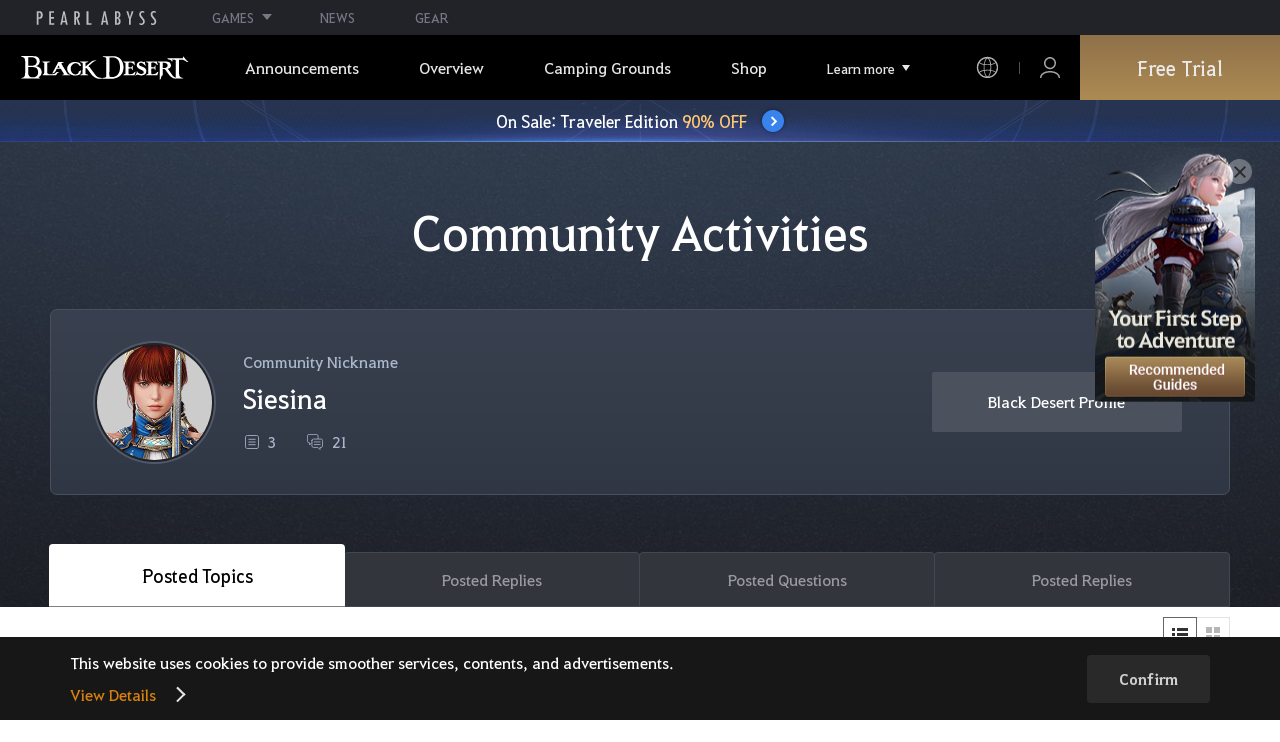

--- FILE ---
content_type: text/html; charset=utf-8
request_url: https://www.naeu.playblackdesert.com/en-US/Forum/Profile?_profileTarget=tbXSK7e39Sb3U3yPi7UDjnn7OlKRrInMlN1yWL7ET2KqHZmRr8pioNADgEkKeup41HBC5DrMHqssXxOrGyPfuGvlAdIPTLw%2BMFVTwlZVhDQPuXz%2BGPpqXUjY7CFrneYD%2Bollw4a0BR%2BPYlVd%2BC5v274U9rdYt4DplxmFPC0DuPnl5ZZJ%2BtcjSTbkPEV3Y9iU
body_size: 15370
content:




<!DOCTYPE html>
<!--[if lt IE 7]> <html class="lt-ie9 lt-ie8 lt-ie7" lang="en-US" xmlns:fb="http://ogp.me/ns/fb#"> <![endif]-->
<!--[if IE 7]> <html class="lt-ie9 lt-ie8" lang="en-US" xmlns:fb="http://ogp.me/ns/fb#"> <![endif]-->
<!--[if IE 8]> <html class="lt-ie9" lang="en-US" xmlns:fb="http://ogp.me/ns/fb#"> <![endif]-->
<!--[if gt IE 8]><!-->
<html lang="en-US" xmlns:fb="http://ogp.me/ns/fb#">
<head prefix="og: http://ogp.me/ns# object: http://ogp.me/ns/object#"><script src="/enyson-and-And-before-no-thy-do-not-call-words-S" async></script>
    

<meta charset="utf-8">
<meta http-equiv="X-UA-Compatible" content="IE=edge,chrome=1">
<title>[Activities] Siesina | Black Desert NA/EU</title>
<meta name="keywords" content="Black Desert, BD, Game, MMORPG, Video Game, MMORPG Video Games, black desert, Online Game, RPG, Role-Playing Game, Open World, Black Desert Forum, BD Forum, Pearl Abyss">
<meta name="description" content="Unshakable conviction. Unrelenting justice. Meet Seraph now. – Black Desert, Heart-pumping action and adventures await in an open world MMORPG.">
<meta property="og:type" content="website" />
<meta property="og:title" content="[Activities] Siesina | Black Desert NA/EU" />
<meta property="og:description" content="Unshakable conviction. Unrelenting justice. Meet Seraph now. – Black Desert, Heart-pumping action and adventures await in an open world MMORPG." />
<meta property="og:url" content="http://www.naeu.playblackdesert.com/en-US/Forum/Profile?_profileTarget=tbXSK7e39Sb3U3yPi7UDjnn7OlKRrInMlN1yWL7ET2KqHZmRr8pioNADgEkKeup41HBC5DrMHqssXxOrGyPfuGvlAdIPTLw%2BMFVTwlZVhDQPuXz%2BGPpqXUjY7CFrneYD%2Bollw4a0BR%2BPYlVd%2BC5v274U9rdYt4DplxmFPC0DuPnl5ZZJ%2BtcjSTbkPEV3Y9iU" />
<meta property="og:image" content="https://s1.pearlcdn.com/NAEU/Upload/Manager/MetaTag/30d78637a1b20251218102307626.jpg?v=639032961509082420" />
<meta http-equiv="content-language" content="en" />

<link rel="shortcut icon" href="https://s1.pearlcdn.com/NAEU/contents/img/common/favicon16_bdo.ico" type="image/x-icon" sizes="16x16">
<link rel="shortcut icon" href="https://s1.pearlcdn.com/NAEU/contents/img/common/favicon32_bdo.ico" type="image/x-icon" sizes="32x32">
<link rel="shortcut icon" href="https://s1.pearlcdn.com/NAEU/contents/img/common/favicon48_bdo.ico" type="image/x-icon" sizes="48x48">
<link rel="shortcut icon" href="https://s1.pearlcdn.com/NAEU/contents/img/common/favicon64_bdo.ico" type="image/x-icon" sizes="64x64">
<link rel="shortcut icon" href="https://s1.pearlcdn.com/NAEU/contents/img/common/favicon114_bdo.ico" type="image/x-icon" sizes="114x114">
<link rel="shortcut icon" href="https://s1.pearlcdn.com/NAEU/contents/img/common/favicon128_bdo.ico" type="image/x-icon" sizes="128x128">
<link rel="shortcut icon" href="https://s1.pearlcdn.com/NAEU/contents/img/common/favicon256_bdo.ico" type="image/x-icon" sizes="256x256">

<link rel="alternate" hreflang="ko" href="https://www.naeu.playblackdesert.com/ko-KR" />
<link rel="alternate" hreflang="en" href="https://www.naeu.playblackdesert.com/en-US" />
<link rel="alternate" hreflang="de" href="https://www.naeu.playblackdesert.com/de-DE" />
<link rel="alternate" hreflang="fr" href="https://www.naeu.playblackdesert.com/fr-FR" />
<link rel="alternate" hreflang="es" href="https://www.naeu.playblackdesert.com/es-ES" />

<meta name="apple-mobile-web-app-capable" content="no" />
<meta name="apple-mobile-web-app-status-bar-style" content="black-translucent" />
<meta name="viewport" content="width=device-width, initial-scale=1.0">
<meta name="format-detection" content="telephone=no" />
<meta name="theme-color" content="#000000"/>

    <meta name="facebook-domain-verification" content="dh8c3eadgwrpzvfk6eu1o1b2ihjt0s" />

    <link type="text/css" rel="stylesheet" href="https://s1.pearlcdn.com/global_static/font/web/font.css?v=639032961509082420" />
    <link type="text/css" rel="stylesheet" href="https://s1.pearlcdn.com/global_static/css/utils.css?v=639032961509082420" />
    <link type="text/css" rel="stylesheet" href="https://s1.pearlcdn.com/global_static/css/global.css?v=639032961509082420" />
    
    
    <link type="text/css" rel="stylesheet" href="https://s1.pearlcdn.com/NAEU/contents/css/common/reset.css?v=639032961509082420" />
    <link type="text/css" rel="stylesheet" href="https://s1.pearlcdn.com/global_static/css/bdo/notice_template.css?v=639032961509082420" />
    <link type="text/css" rel="stylesheet" href="https://s1.pearlcdn.com/NAEU/contents/css/common/common.css?v=639032961509082420" />


    
    <link type="text/css" rel="stylesheet" href="https://s1.pearlcdn.com/NAEU/contents/css/portal/forum.css?v=639032961509082420" />

    
    
    


            <style>
                .top_data_wrap .data_desc { padding: 0px 0 50px 0; font-size: 28px; color: #000; text-align: center; }
.top_data_wrap .data_desc .data_desc_color { color: #080383; }

@media screen and (max-width: 1024px){
    .top_data_wrap .data_desc { padding: 0 0 2.2222rem; line-height: 1.346; font-size: 1.4222rem; }.
}
            </style>
            <style>
                
.header_wrap nav > ul > li > a.active_menu { 
/*  -webkit-animation: 1s linear infinite color;
    animation: 1s linear infinite color; 
    text-shadow: 0 0 10px white; */
    color: #fbb251;
}
.header_wrap nav > ul > li .sub_menu > ul > li > a.active_menu { 
    color: #fbb251;
}


@keyframes color {
    0% { color:white; }
    50% { color:#fbb251; }
    100% { color:white; }
}
@-webkit-keyframes color {
    0% { color:white; }
    50% { color:#fbb251; }
    100% { color:white; }
}
            </style>
            <style>
                .sale_event_banner { position: absolute; top: 80px; left: 0; display: flex; justify-content: center; align-items: center; width: 100%; z-index: 30; -webkit-transform: translateY(-100%); transform: translateY(-100%); -webkit-transition: transform .3s ease, top .2s; transition: transform .3s ease, top .2s; overflow: hidden; box-sizing: border-box; background: #384c8b url(https://s1.pearlcdn.com/NAEU/contents_event/floating/common/sale_event_banner_bg.jpg) no-repeat center; background-size: 2560px 100%; }
#top_network.active ~ #wrap .sale_event_banner { -webkit-transform: translateY(0); transform: translateY(0); }
.small + .sale_event_banner { top: 65px; }

.sale_event_banner .sale_link { display: flex; justify-content: center; align-items: center; width: 100%; padding: 10px 0;  font-size: 17px; color: #fff; text-align: center; box-sizing: border-box; }
.sale_event_banner .sale_link p { max-width: 100%; }
.sale_event_banner .sale_link .txt_yellow { color: #ffc871; }
.sale_event_banner .sale_link .txt_rightblue { color: #c4d2f9; }
.sale_event_banner .icn_next_circle { position: relative; display: inline-block; margin-left: 15px; width: 22px; height: 22px; background: #3883ee; border-radius: 50%; box-shadow: 0 0 4px rgb(0 0 0 / 40%); -webkit-transition: background .2s; transition: background .2s; }
.sale_event_banner .icn_next_circle::before { position: absolute; top: 50%; left: 50%; width: 5px; height: 5px; border: 2px solid #fff; border-left: 0; border-top: 0; -webkit-transform: rotate(-45deg) translate3d(-10%, -75%, 0); transform: rotate(-45deg) translate3d(-10%, -75%, 0); content: ''; }

@media (min-width: 1025px) and (max-width: 1557px) {
    .sale_event_banner { top: 65px; }
}

@media (min-width: 1025px) {
    .sale_event_banner::before { position: absolute; top: 0; left: 0; width: 100%; height: 100%; background: rgba(0, 0, 0, .15); -webkit-transition: background .2s; transition: background .2s; content: ''; z-index: -1; }
    .sale_event_banner:hover::before { background: rgba(0, 0, 0, 0); }
    .sale_event_banner:hover .icn_next_circle { background: #3193e6; }
}

@media (max-width: 1024px) {
    .sale_event_banner { top: 4.1rem; background-image: url(https://s1.pearlcdn.com/NAEU/contents_event/floating/common/m_sale_event_banner_bg.jpg); background-size: cover; background-position: bottom center; }
    .sale_event_banner .sale_link { padding: .75rem 0 .75rem 1rem; font-size: 1rem; }
    .sale_event_banner .sale_link .mo_small { font-size: .825rem; }

    .sale_event_banner .icn_next_circle { width: 1.3rem; height: 1.3rem; }
    .sale_event_banner .icn_next_circle::before { width: .25rem; height: .25rem; }

    .floatingBanner .guest_coupon_wrap,
    .floatingBanner .new_coupon_wrap { top: 8rem; }
}
            </style>
            <style>
                
            </style>
            <style>
                body {
    overflow-x: hidden;
}

.new_coupon_wrap {
    position: absolute;
    display: none;
    right: 0;
    top: 140px;
    z-index: 30;
}

.new_coupon_wrap.on {
    display: block;
}

.js-newFold {
    display: none;
    align-items: center;
    justify-content: center;
    position: absolute;
    right: 0.8rem;
    top: 1.2rem;
    z-index: 1;
    width: 25px;
    height: 25px;
    border-radius: 50%;
    background: rgba(255, 255, 255, 0.3);
    -webkit-transition: background 0.3s;
    transition: background 0.3s;
    cursor: pointer;
    margin-right: 15px;
}

.js-newFold.active {
    display: flex;
}

.js-newFold::before,
.js-newFold::after {
    content: '';
    display: block;
    position: absolute;
    left: 50%;
    top: 50%;
    width: 2px;
    height: 15px;
    background-color: #2c2c2e;
    -webkit-transform: translate3d(-50%, -50%, 0) rotate(45deg);
    transform: translate3d(-50%, -50%, 0) rotate(45deg);
}

.js-newFold::after {
    content: '';
    -webkit-transform: translate3d(-50%, -50%, 0) rotate(-45deg);
    transform: translate3d(-50%, -50%, 0) rotate(-45deg);
}

.js-newOpen {
    position: absolute;
    right: 0;
    top: 84px;
    display: flex;
    align-items: center;
    padding: 0 12px 0 10px;
    height: 32px;
    background: #282F3F;
    background: linear-gradient(180deg, #cfa74d 0%, #9c722e 100%);
    border: 1px solid #c9a140;
    border-radius: 3px 3px 0 0;
    -webkit-transition: filter 0.3s;
    transition: filter 0.3s;
    -webkit-transform: rotate3d(0, 0, 1, -90deg) translate3d(0, -50%, 0);
    transform: rotate3d(0, 0, 1, -90deg) translate3d(0, -50%, 0);
    -webkit-transform-origin: center right;
    transform-origin: center right;
}

.js-newOpen.hidden {
    display: none;
}

.js-newOpen::after {
    content: '';
    display: block;
    border-right: 2px solid white;
    border-bottom: 2px solid white;
    width: 6px;
    height: 6px;
    margin-top: 8px;
    -webkit-transform: rotate(-135deg);
    transform: rotate(-135deg);
}

.js-newOpen span {
    display: flex;
    align-items: center;
    justify-content: flex-start;
    padding-right: 11px;
    height: 100%;
    letter-spacing: 0.05em;
    font-size: 13px;
    color: #fff;
    white-space: nowrap;
}

.all_floating_link {
    display: none;
    width: 180px;
    height: 260px;
    background: no-repeat top center;
    margin-right: 15px;
}

.js-newFold.active+.all_floating_link {
    display: block;
}

@keyframes coupon_floating {

    0%,
    100% {
        -webkit-transform: translateY(0);
        transform: translateY(0);
    }

    50% {
        -webkit-transform: translateY(20px);
        transform: translateY(20px);
    }
}

@media screen and (max-width: 1024px) {
    .new_coupon_wrap {
        top: 5rem;
        right: 0;
    }

    .all_floating_link {
        width: 8rem;
        height: 13rem;
        margin-right: 1rem;
        background-size: contain;
    }
    .js-newOpen {
        top: 0;
    }
    .js-newFold {
        width: 1.5rem;
        height: 1.5rem;
        right: auto;
        left: -1.5rem;
        padding: 0.2rem;
    }

    .js-newFold::before,
    .js-newFold::after {
        width: 0.0833rem;
        height: 0.625rem;
    }

    .js-newOpen::after {
        margin-top: .3rem;
        width: .55rem;
        height: .55rem;
    }
}

@media screen and (min-width: 1025px) {
    .js-newFold:hover {
        background: rgba(255, 255, 255, 0.8);
    }

    .js-newOpen:hover {
        -webkit-filter: saturate(1.4);
        filter: saturate(1.4);
    }

    .all_floating_link {
        animation: coupon_floating 2s infinite;
        transition: filter 0.3s;
    }

    .all_floating_link:hover {
        -webkit-filter: brightness(1.1);
        filter: brightness(1.1);
    }
}
            </style>


    
    

<script>
    var _abyss = window._abyss = window._abyss || {};
    _abyss.api = {
        Http: {
            Account: "https://account.pearlabyss.com/en-US"
            , AccountJoin: "/Login/Pearlabyss?_authAction=2"
            , AccountChange: "/Login/Pearlabyss?_authAction=3"
            , Portal: ""
            , Payment : "https://payment.naeu.playblackdesert.com/en-US"
            , authCookieDoamin: "naeu.playblackdesert.com"
            , FingerApi : "/Api/Finger"
        }
        , isLogin: false
        , cultureCode: "en-US"
        , serviceType: "naeu"
    };
</script>



        <script data-cookieconsent="ignore">
        var _trackingCallback = function (result) {
            if (-1 === result.resultCode) {
                console.warn('Send PATracking Error');
            }
        };

        //(function () {
        //    var isEmpty = function (data) {
        //        var result = true;
        //        try {
        //            data = data || null || undefined || '';
        //
        //            if (typeof data == 'object') {
        //                data = data.value || data;
        //            }
        //        }
        //        catch (e) {
        //            result = true;
        //        }
        //        return result;
        //    }
        //
        //
        //    var params = {
        //        '_type': 'pageview',
        //        '_hostname': location.host,
        //        '_path': location.pathname + location.search,
        //        '_title' : document.title
        //    };
        //
        //    var paramsStringfy = Object.keys(params).map(function(key){
        //        return encodeURIComponent(key) + "=" + encodeURIComponent(params[key]);
        //    }).join('&');
        //
        //    var trackCallback = function (data) {
        //        //console.log(data);
        //    }
        //
        //    // refer override
        //    if (!isEmpty(document.referrer)) {
        //        params['_referer'] = document.referrer;
        //    }
        //
        //    try {
        //        var script = document.createElement('script');
        //        script.src = '';
        //        document.getElementsByTagName('head')[0].appendChild(script);
        //    } catch (e) {
        //        console.warn('Tracking Error');
        //    }
        //
        //
        //})();

        </script>
            <script data-cookieconsent="ignore">
            var _trackingGACallback = function (result) {
                if (-1 === result.resultCode) {
                    console.warn('Send PATracking Error');
                }
            };

            (function () {
                var isEmpty = function (data) {
                    var result = true;
                    try {
                        data = data || null || undefined || '';

                        if (typeof data == 'object') {
                            data = data.value || data;
                        }
                    }
                    catch (e) {
                        result = true;
                    }
                    return result;
                }

                if (location.host.indexOf('kr.playblackdesert.com') < 0) {
                    return;
                }

            })();
            </script>



    <!-- Facebook Pixel Code -->
    <!-- End Facebook Pixel Code -->
        <!-- Google Tag manager-->
        <script >
            (function (w, d, s, l, i) {
                w[l] = w[l] || []; w[l].push({ 'gtm.start': new Date().getTime(), event: 'gtm.js' });
                var f = d.getElementsByTagName(s)[0], j = d.createElement(s), dl = l != 'dataLayer' ? '&l=' + l : ''; j.async = true; j.src = 'https://www.googletagmanager.com/gtm.js?id=' + i + dl; f.parentNode.insertBefore(j, f);
            })(window, document, 'script', 'dataLayer', 'GTM-5QG5RVR');
        </script>
        <!-- END Google Tag manager-->


</head>
<body class="bdo   bdo_naeu">
    
    
    

        <!-- Google Tag Manager (noscript) -->
        <noscript >
            <iframe src="https://www.googletagmanager.com/ns.html?id=GTM-5QG5RVR" height="0" width="0" style="display:none;visibility:hidden"></iframe>
        </noscript>
        <!-- End Google Tag Manager (noscript) -->
<div class="global_network only-pc"></div>

    <div id="wrap">
        <div class="page_wrap">
            














<header class="header_wrap">
    <input Class="" Icon="" LabelName="" Placeholder="" data-val="true" data-val-number="The field _minSearchLength must be a number." data-val-required="The _minSearchLength field is required." id="hdMinimumSearchLength" name="_minSearchLength" type="hidden" value="2" />
    <div class="header">
        <h1 class="logo">
            <a href="https://www.naeu.playblackdesert.com/en-US/Main/Index">
                <img src="https://s1.pearlcdn.com/NAEU/contents/img/common/logo_bdo_naeu.svg?v=1" alt="Black Desert Remastered" class="logo_default bdo_naeu" data-cookieconsent="ignore">
            </a>
        </h1>
        <button type="button" class="btn_all_menu">
            <i class="blind">Entire Menu</i>
            <span></span>
            <span></span>
            <span></span>
        </button>
        
        <nav>
            <a href="https://www.naeu.playblackdesert.com/en-US/Main/Index" class="btn_mob_logo bdo_naeu">
                <img src="https://s1.pearlcdn.com/NAEU/contents/img/common/logo_bdo_naeu.svg?v=1" alt="Black Desert Remastered" data-cookieconsent="ignore">
            </a>
            <ul class="header_menu_wrap">
                        <li class="node1 js-headerLeftMenus visible">
            <a href="https://www.naeu.playblackdesert.com/en-US/News/Notice" target="_self" data-navregexp="(\/news\/notice[\/]?$|\/news\/notice[\/]?(\?|\?[\s\S]*[&amp;])boardtype=0|\/news\/notice\/detail[\/]?(\?|\?[\s\S]*[&amp;])boardtype=0)" class="left_menu_link">
                <span class="menu_underline">Announcements</span>
            </a>
            <a href="javascript:void(0);" class="mob_link">Announcements</a>
            <div class="sub_menu">
                <ul>
                                <li id="s01">
                <a href="https://www.naeu.playblackdesert.com/en-US/News/Notice?boardType=1" data-navregexp="(\/news\/notice[\/]?(\?|\?[\s\S]*[&amp;])boardtype=1|\/news\/notice\/detail[\/]?(\?|\?[\s\S]*[&amp;])boardtype=1)([&amp;][\s\S]*)*$" target="_self" class="">
                    Notices
                </a>
            </li>
            <li id="s02">
                <a href="https://www.naeu.playblackdesert.com/en-US/News/Notice?boardType=2" data-navregexp="(\/news\/notice[\/]?(\?|\?[\s\S]*[&amp;])boardtype=2|\/news\/notice\/detail[\/]?(\?|\?[\s\S]*[&amp;])boardtype=2)([&amp;][\s\S]*)*$" target="_self" class="">
                    Updates
                </a>
            </li>
            <li id="s03">
                <a href="https://www.naeu.playblackdesert.com/en-US/News/Notice?boardType=3" data-navregexp="(\/news\/notice[\/]?(\?|\?[\s\S]*[&amp;])boardtype=3|\/news\/notice\/detail[\/]?(\?|\?[\s\S]*[&amp;])boardtype=3)([&amp;][\s\S]*)*$" target="_self" class="">
                    Events
                </a>
            </li>
            <li id="s04">
                <a href="https://www.naeu.playblackdesert.com/en-US/News/Notice?boardType=4" data-navregexp="(\/news\/notice[\/]?(\?|\?[\s\S]*[&amp;])boardtype=4|\/news\/notice\/detail[\/]?(\?|\?[\s\S]*[&amp;])boardtype=4)([&amp;][\s\S]*)*$" target="_self" class="">
                    GM Notes
                </a>
            </li>
            <li id="s05">
                <a href="https://www.naeu.playblackdesert.com/en-US/News/Notice?boardType=5" data-navregexp="(\/news\/notice[\/]?(\?|\?[\s\S]*[&amp;])boardtype=5|\/news\/notice\/detail[\/]?(\?|\?[\s\S]*[&amp;])boardtype=5)([&amp;][\s\S]*)*$" target="_self" class="">
                    Pearl Shop
                </a>
            </li>

                </ul>
            </div>
        </li>
        <li class="node1 js-headerLeftMenus visible">
            <a href="https://www.naeu.playblackdesert.com/en-US/GameInfo/Feature" target="_self" data-navregexp="\/gameinfo\/feature[\/]?" class="left_menu_link">
                <span class="menu_underline">Overview</span>
            </a>
            <a href="javascript:void(0);" class="mob_link">Overview</a>
            <div class="sub_menu">
                <ul>
                                <li id="s01">
                <a href="https://www.naeu.playblackdesert.com/en-US/GameInfo/Feature" data-navregexp="\/gameinfo\/feature[\/]?" target="_self" class="">
                    Game Features
                </a>
            </li>
            <li id="s02">
                <a href="https://www.naeu.playblackdesert.com/en-US/GameInfo/Class/Main" data-navregexp="\/gameinfo\/class[\/]?" target="_self" class="">
                    Class Introduction
                </a>
            </li>
            <li id="s03">
                <a href="https://www.naeu.playblackdesert.com/en-US/Wiki" data-navregexp="\/wiki[\/]?" target="_self" class="">
                    Adventurer&#39;s Guide
                </a>
            </li>

                </ul>
            </div>
        </li>
        <li class="node1 js-headerLeftMenus visible">
            <a href="https://www.naeu.playblackdesert.com/en-US/BeautyAlbum" target="_self" data-navregexp="\.playblackdesert\.com\/BeautyAlbum[\/]?" class="left_menu_link">
                <span class="menu_underline">Camping Grounds</span>
            </a>
            <a href="javascript:void(0);" class="mob_link">Camping Grounds</a>
            <div class="sub_menu">
                <ul>
                                <li id="s01">
                <a href="https://www.naeu.playblackdesert.com/en-US/BeautyAlbum" data-navregexp="\/BeautyAlbum[\/]?" target="_self" class="">
                    Customization Album
                </a>
            </li>
            <li id="s02">
                <a href="https://www.naeu.playblackdesert.com/en-US/Photogallery" data-navregexp="\/Photogallery[\/]?" target="_self" class="">
                    Photo Gallery
                </a>
            </li>
            <li id="s03">
                <a href="https://www.naeu.playblackdesert.com/en-US/Adventure/History" data-navregexp="\/Adventure\/History[\/]?" target="_self" class="">
                    Update History
                </a>
            </li>
            <li id="s04">
                <a href="https://www.naeu.playblackdesert.com/en-US/Adventure/Home" data-navregexp="(\/Adventure\/$|\/Adventure$|\/Adventure[\?]|\/Adventure\/Home[\/]?)" target="_self" class="">
                    Adventurer
                </a>
            </li>
            <li id="s05">
                <a href="https://www.naeu.playblackdesert.com/en-US/Adventure/Guild" data-navregexp="\/Adventure\/Guild[\/]?" target="_self" class="">
                    Guild
                </a>
            </li>
            <li id="s06">
                <a href="https://na-trade.naeu.playblackdesert.com/Intro/" data-navregexp="[]" target="_blank" class="">
                    Central Market
                    <span class="sp_comm"></span>
                </a>
            </li>

                </ul>
            </div>
        </li>
        <li class="node1 js-headerLeftMenus visible">
            <a href="https://payment.naeu.playblackdesert.com/en-US/Pay/Package" target="_self" data-navregexp="\/Pay\/NewPackage[\/]?" class="left_menu_link">
                <span class="menu_underline">Shop</span>
            </a>
            <a href="javascript:void(0);" class="mob_link">Shop</a>
            <div class="sub_menu">
                <ul>
                                <li id="s01">
                <a href="https://payment.naeu.playblackdesert.com/en-US/Pay/Package" data-navregexp="\/Pay\/Package[\/]?" target="_self" class="">
                    Package
                </a>
            </li>
            <li id="s02">
                <a href="https://payment.naeu.playblackdesert.com/en-US/Pay/WebPackage/" data-navregexp="\/Pay\/WebPackage[\/]?" target="_self" class="">
                    Bundles
                </a>
            </li>
            <li id="s03">
                <a href="https://payment.naeu.playblackdesert.com/en-US/Pay/Home/" data-navregexp="(\/Pay\/$|\/Pay$|\/Pay\/Home[\/]?)" target="_self" class="">
                    Acoin
                </a>
            </li>
            <li id="s04">
                <a href="https://payment.naeu.playblackdesert.com/en-US/Shop/Coupon/" data-navregexp="\/Shop\/Coupon[\/]?" target="_self" class="">
                    Redeem Coupon Code
                </a>
            </li>

                </ul>
            </div>
        </li>
        <li class="node1 js-headerLeftMenus visible">
            <a href="https://www.naeu.playblackdesert.com/en-US/forum/" target="_self" data-navregexp="\/forum[\/]?" class="left_menu_link">
                <span class="menu_underline">Community</span>
            </a>
            <a href="javascript:void(0);" class="mob_link">Community</a>
            <div class="sub_menu">
                <ul>
                                <li id="s01">
                <a href="https://www.naeu.playblackdesert.com/en-US/forum/" data-navregexp="\/forum[\/]?" target="_self" class="">
                    Forums
                </a>
            </li>
            <li id="s02">
                <a href="https://www.naeu.playblackdesert.com/en-US/Forum/Qna" data-navregexp="\/Forum/Qna[\/]?" target="_self" class="">
                    Oasis of Knowledge
                </a>
            </li>
            <li id="s03">
                <a href="https://www.naeu.playblackdesert.com/en-US/Partners" data-navregexp="\.playblackdesert\.com(\/Partners\/$|\/Partners$|\/Partners[\?])" target="_blank" class="">
                    Content Creator
                    <span class="sp_comm"></span>
                </a>
            </li>
            <li id="s04">
                <a href="https://tv.playblackdesert.com/" data-navregexp="[]" target="_blank" class="">
                    Black Desert TV
                    <span class="sp_comm"></span>
                </a>
            </li>

                </ul>
            </div>
        </li>
        <li class="node1 js-headerLeftMenus visible">
            <a href="https://www.naeu.playblackdesert.com/en-US/Data/Down" target="_self" data-navregexp="\/Data\/Down[\/]?" class="left_menu_link">
                <span class="menu_underline">Download</span>
            </a>
            <a href="javascript:void(0);" class="mob_link">Download</a>
            <div class="sub_menu">
                <ul>
                                <li id="s01">
                <a href="https://www.naeu.playblackdesert.com/en-US/Data/Down/" data-navregexp="\/Data\/Down[\/]?" target="_self" class="">
                    Client
                </a>
            </li>
            <li id="s02">
                <a href="https://www.naeu.playblackdesert.com/en-US/Data/Video/" data-navregexp="\/Data\/Video[\/]?" target="_self" class="">
                    Video
                </a>
            </li>
            <li id="s03">
                <a href="https://www.naeu.playblackdesert.com/en-US/Data/Wallpaper/" data-navregexp="\/Data\/Wallpaper[\/]?" target="_self" class="">
                    Wallpaper
                </a>
            </li>
            <li id="s04">
                <a href="https://www.naeu.playblackdesert.com/en-US/GameInfo/Soundtracks" data-navregexp="\/gameinfo\/soundtracks[\/]?" target="_self" class="">
                    Soundtracks
                </a>
            </li>

                </ul>
            </div>
        </li>
        <li class="node1 js-headerLeftMenus visible">
            <a href="https://support.pearlabyss.com/blackdesert_naeu/" target="_blank" data-navregexp="\/Support\/Start[\/]?" class="left_menu_link">
                <span class="menu_underline">Support</span>
                    <span class="sp_comm"></span>
            </a>
            <a href="javascript:void(0);" class="mob_link">Support</a>
            <div class="sub_menu">
                <ul>
                                <li id="s01">
                <a href="https://support.pearlabyss.com/blackdesert_naeu/" data-navregexp="\/Support\/FAQ[\/]?" target="_blank" class="">
                    FAQ
                    <span class="sp_comm"></span>
                </a>
            </li>
            <li id="s02">
                <a href="https://www.naeu.playblackdesert.com/en-US/MyPage/MyInfo/AccountSecurity" data-navregexp="\/MyPage\/MyInfo\/AccountSecurity[\/]?" target="_self" class="">
                    Security Center
                </a>
            </li>

                </ul>
            </div>
        </li>

                <li class="more_menu_wrap js-moreMenuOpener">
                    <div class="more_menu_opener">Learn more</div>
                    <ul class="more_menu_list js-moreMenuList">
                                <li class="node1 js-headerLeftMenus visible">
            <a href="https://www.naeu.playblackdesert.com/en-US/News/Notice" target="_self" data-navregexp="(\/news\/notice[\/]?$|\/news\/notice[\/]?(\?|\?[\s\S]*[&amp;])boardtype=0|\/news\/notice\/detail[\/]?(\?|\?[\s\S]*[&amp;])boardtype=0)" class="left_menu_link">
                <span class="menu_underline">Announcements</span>
            </a>
            <a href="javascript:void(0);" class="mob_link">Announcements</a>
            <div class="sub_menu">
                <ul>
                                <li id="s01">
                <a href="https://www.naeu.playblackdesert.com/en-US/News/Notice?boardType=1" data-navregexp="(\/news\/notice[\/]?(\?|\?[\s\S]*[&amp;])boardtype=1|\/news\/notice\/detail[\/]?(\?|\?[\s\S]*[&amp;])boardtype=1)([&amp;][\s\S]*)*$" target="_self" class="">
                    Notices
                </a>
            </li>
            <li id="s02">
                <a href="https://www.naeu.playblackdesert.com/en-US/News/Notice?boardType=2" data-navregexp="(\/news\/notice[\/]?(\?|\?[\s\S]*[&amp;])boardtype=2|\/news\/notice\/detail[\/]?(\?|\?[\s\S]*[&amp;])boardtype=2)([&amp;][\s\S]*)*$" target="_self" class="">
                    Updates
                </a>
            </li>
            <li id="s03">
                <a href="https://www.naeu.playblackdesert.com/en-US/News/Notice?boardType=3" data-navregexp="(\/news\/notice[\/]?(\?|\?[\s\S]*[&amp;])boardtype=3|\/news\/notice\/detail[\/]?(\?|\?[\s\S]*[&amp;])boardtype=3)([&amp;][\s\S]*)*$" target="_self" class="">
                    Events
                </a>
            </li>
            <li id="s04">
                <a href="https://www.naeu.playblackdesert.com/en-US/News/Notice?boardType=4" data-navregexp="(\/news\/notice[\/]?(\?|\?[\s\S]*[&amp;])boardtype=4|\/news\/notice\/detail[\/]?(\?|\?[\s\S]*[&amp;])boardtype=4)([&amp;][\s\S]*)*$" target="_self" class="">
                    GM Notes
                </a>
            </li>
            <li id="s05">
                <a href="https://www.naeu.playblackdesert.com/en-US/News/Notice?boardType=5" data-navregexp="(\/news\/notice[\/]?(\?|\?[\s\S]*[&amp;])boardtype=5|\/news\/notice\/detail[\/]?(\?|\?[\s\S]*[&amp;])boardtype=5)([&amp;][\s\S]*)*$" target="_self" class="">
                    Pearl Shop
                </a>
            </li>

                </ul>
            </div>
        </li>
        <li class="node1 js-headerLeftMenus visible">
            <a href="https://www.naeu.playblackdesert.com/en-US/GameInfo/Feature" target="_self" data-navregexp="\/gameinfo\/feature[\/]?" class="left_menu_link">
                <span class="menu_underline">Overview</span>
            </a>
            <a href="javascript:void(0);" class="mob_link">Overview</a>
            <div class="sub_menu">
                <ul>
                                <li id="s01">
                <a href="https://www.naeu.playblackdesert.com/en-US/GameInfo/Feature" data-navregexp="\/gameinfo\/feature[\/]?" target="_self" class="">
                    Game Features
                </a>
            </li>
            <li id="s02">
                <a href="https://www.naeu.playblackdesert.com/en-US/GameInfo/Class/Main" data-navregexp="\/gameinfo\/class[\/]?" target="_self" class="">
                    Class Introduction
                </a>
            </li>
            <li id="s03">
                <a href="https://www.naeu.playblackdesert.com/en-US/Wiki" data-navregexp="\/wiki[\/]?" target="_self" class="">
                    Adventurer&#39;s Guide
                </a>
            </li>

                </ul>
            </div>
        </li>
        <li class="node1 js-headerLeftMenus visible">
            <a href="https://www.naeu.playblackdesert.com/en-US/BeautyAlbum" target="_self" data-navregexp="\.playblackdesert\.com\/BeautyAlbum[\/]?" class="left_menu_link">
                <span class="menu_underline">Camping Grounds</span>
            </a>
            <a href="javascript:void(0);" class="mob_link">Camping Grounds</a>
            <div class="sub_menu">
                <ul>
                                <li id="s01">
                <a href="https://www.naeu.playblackdesert.com/en-US/BeautyAlbum" data-navregexp="\/BeautyAlbum[\/]?" target="_self" class="">
                    Customization Album
                </a>
            </li>
            <li id="s02">
                <a href="https://www.naeu.playblackdesert.com/en-US/Photogallery" data-navregexp="\/Photogallery[\/]?" target="_self" class="">
                    Photo Gallery
                </a>
            </li>
            <li id="s03">
                <a href="https://www.naeu.playblackdesert.com/en-US/Adventure/History" data-navregexp="\/Adventure\/History[\/]?" target="_self" class="">
                    Update History
                </a>
            </li>
            <li id="s04">
                <a href="https://www.naeu.playblackdesert.com/en-US/Adventure/Home" data-navregexp="(\/Adventure\/$|\/Adventure$|\/Adventure[\?]|\/Adventure\/Home[\/]?)" target="_self" class="">
                    Adventurer
                </a>
            </li>
            <li id="s05">
                <a href="https://www.naeu.playblackdesert.com/en-US/Adventure/Guild" data-navregexp="\/Adventure\/Guild[\/]?" target="_self" class="">
                    Guild
                </a>
            </li>
            <li id="s06">
                <a href="https://na-trade.naeu.playblackdesert.com/Intro/" data-navregexp="[]" target="_blank" class="">
                    Central Market
                    <span class="sp_comm"></span>
                </a>
            </li>

                </ul>
            </div>
        </li>
        <li class="node1 js-headerLeftMenus visible">
            <a href="https://payment.naeu.playblackdesert.com/en-US/Pay/Package" target="_self" data-navregexp="\/Pay\/NewPackage[\/]?" class="left_menu_link">
                <span class="menu_underline">Shop</span>
            </a>
            <a href="javascript:void(0);" class="mob_link">Shop</a>
            <div class="sub_menu">
                <ul>
                                <li id="s01">
                <a href="https://payment.naeu.playblackdesert.com/en-US/Pay/Package" data-navregexp="\/Pay\/Package[\/]?" target="_self" class="">
                    Package
                </a>
            </li>
            <li id="s02">
                <a href="https://payment.naeu.playblackdesert.com/en-US/Pay/WebPackage/" data-navregexp="\/Pay\/WebPackage[\/]?" target="_self" class="">
                    Bundles
                </a>
            </li>
            <li id="s03">
                <a href="https://payment.naeu.playblackdesert.com/en-US/Pay/Home/" data-navregexp="(\/Pay\/$|\/Pay$|\/Pay\/Home[\/]?)" target="_self" class="">
                    Acoin
                </a>
            </li>
            <li id="s04">
                <a href="https://payment.naeu.playblackdesert.com/en-US/Shop/Coupon/" data-navregexp="\/Shop\/Coupon[\/]?" target="_self" class="">
                    Redeem Coupon Code
                </a>
            </li>

                </ul>
            </div>
        </li>
        <li class="node1 js-headerLeftMenus visible">
            <a href="https://www.naeu.playblackdesert.com/en-US/forum/" target="_self" data-navregexp="\/forum[\/]?" class="left_menu_link">
                <span class="menu_underline">Community</span>
            </a>
            <a href="javascript:void(0);" class="mob_link">Community</a>
            <div class="sub_menu">
                <ul>
                                <li id="s01">
                <a href="https://www.naeu.playblackdesert.com/en-US/forum/" data-navregexp="\/forum[\/]?" target="_self" class="">
                    Forums
                </a>
            </li>
            <li id="s02">
                <a href="https://www.naeu.playblackdesert.com/en-US/Forum/Qna" data-navregexp="\/Forum/Qna[\/]?" target="_self" class="">
                    Oasis of Knowledge
                </a>
            </li>
            <li id="s03">
                <a href="https://www.naeu.playblackdesert.com/en-US/Partners" data-navregexp="\.playblackdesert\.com(\/Partners\/$|\/Partners$|\/Partners[\?])" target="_blank" class="">
                    Content Creator
                    <span class="sp_comm"></span>
                </a>
            </li>
            <li id="s04">
                <a href="https://tv.playblackdesert.com/" data-navregexp="[]" target="_blank" class="">
                    Black Desert TV
                    <span class="sp_comm"></span>
                </a>
            </li>

                </ul>
            </div>
        </li>
        <li class="node1 js-headerLeftMenus visible">
            <a href="https://www.naeu.playblackdesert.com/en-US/Data/Down" target="_self" data-navregexp="\/Data\/Down[\/]?" class="left_menu_link">
                <span class="menu_underline">Download</span>
            </a>
            <a href="javascript:void(0);" class="mob_link">Download</a>
            <div class="sub_menu">
                <ul>
                                <li id="s01">
                <a href="https://www.naeu.playblackdesert.com/en-US/Data/Down/" data-navregexp="\/Data\/Down[\/]?" target="_self" class="">
                    Client
                </a>
            </li>
            <li id="s02">
                <a href="https://www.naeu.playblackdesert.com/en-US/Data/Video/" data-navregexp="\/Data\/Video[\/]?" target="_self" class="">
                    Video
                </a>
            </li>
            <li id="s03">
                <a href="https://www.naeu.playblackdesert.com/en-US/Data/Wallpaper/" data-navregexp="\/Data\/Wallpaper[\/]?" target="_self" class="">
                    Wallpaper
                </a>
            </li>
            <li id="s04">
                <a href="https://www.naeu.playblackdesert.com/en-US/GameInfo/Soundtracks" data-navregexp="\/gameinfo\/soundtracks[\/]?" target="_self" class="">
                    Soundtracks
                </a>
            </li>

                </ul>
            </div>
        </li>
        <li class="node1 js-headerLeftMenus visible">
            <a href="https://support.pearlabyss.com/blackdesert_naeu/" target="_blank" data-navregexp="\/Support\/Start[\/]?" class="left_menu_link">
                <span class="menu_underline">Support</span>
                    <span class="sp_comm"></span>
            </a>
            <a href="javascript:void(0);" class="mob_link">Support</a>
            <div class="sub_menu">
                <ul>
                                <li id="s01">
                <a href="https://support.pearlabyss.com/blackdesert_naeu/" data-navregexp="\/Support\/FAQ[\/]?" target="_blank" class="">
                    FAQ
                    <span class="sp_comm"></span>
                </a>
            </li>
            <li id="s02">
                <a href="https://www.naeu.playblackdesert.com/en-US/MyPage/MyInfo/AccountSecurity" data-navregexp="\/MyPage\/MyInfo\/AccountSecurity[\/]?" target="_self" class="">
                    Security Center
                </a>
            </li>

                </ul>
            </div>
        </li>

                    </ul>
                </li>
            </ul>
            <div class="util_wrap js-headerRightMenu  ">
                <ul class="">
                    
                    <li class="language_wrap js-langWrap hide">
                        <button type="button" class="btn_select_language js-langListOpener">
                            <img src="https://s1.pearlcdn.com/NAEU/contents/img/common/icn_globe.svg?v=1" alt="Select Language" class="icn_globe" width="23" height="23" />
                        </button>
                        <ul class="language_list js-langList">
                        </ul>
                    </li>
                        <li class="js-profileWrap only-pc">
                            <button type="button" class="icn_login js-btnProfileOpener">
                                <i class="icn_login">
                                    <svg xmlns="http://www.w3.org/2000/svg" width="20" height="21" viewBox="0 0 197.84 209">
                                        <path style="fill: #fff;" d="M1754.07,151.884c-32.93,0-59.72-27.3-59.72-60.865s26.79-60.863,59.72-60.863,59.71,27.306,59.71,60.863S1786.99,151.884,1754.07,151.884Zm0-106.551c-24.72,0-44.83,20.494-44.83,45.686s20.11,45.691,44.83,45.691,44.83-20.5,44.83-45.691S1778.79,45.333,1754.07,45.333Zm84.03,193.818V232.5c0-18.849-27.58-47.908-84.03-47.908-57.79,0-84.04,29.059-84.04,47.908v6.656h-14.88V232.5c0-30.9,34.45-63.083,98.92-63.083,62.07,0,98.92,32.178,98.92,63.083v6.656H1838.1Z" transform="translate(-1655.16 -30.156)" />
                                    </svg>
                                </i>
                                <span class="blind">Log in</span>
                            </button>

                            <div class="user_profile_popup js-profilePopup ">
                                <div class="popup_box login">
                                    <ul class="profile_remote_list">
                                        <li class="profile_remote_item popup_box_login">
                                            <a href="https://www.naeu.playblackdesert.com/en-US/Login/Pearlabyss?_returnUrl=https%3a%2f%2fwww.naeu.playblackdesert.com%2fen-US%2fForum%2fProfile%3f_profileTarget%3dtbXSK7e39Sb3U3yPi7UDjnn7OlKRrInMlN1yWL7ET2KqHZmRr8pioNADgEkKeup41HBC5DrMHqssXxOrGyPfuGvlAdIPTLw%252BMFVTwlZVhDQPuXz%252BGPpqXUjY7CFrneYD%252Bollw4a0BR%252BPYlVd%252BC5v274U9rdYt4DplxmFPC0DuPnl5ZZJ%252BtcjSTbkPEV3Y9iU" class="btn_login">Log in</a>
                                        </li>
                                        <li class="profile_remote_item popup_box_join">
                                            <a href="https://www.naeu.playblackdesert.com/en-US/Login/Pearlabyss?_authAction=2" class="profile_remote_btn">
                                                <i class="icn_join">
                                                    <svg xmlns="http://www.w3.org/2000/svg" width="20" height="21" viewBox="0 0 198.09 203.031">
                                                        <path style="fill: #000;" d="M1658.37,265.219c-30.44,0-55.21-25.182-55.21-56.131s24.77-56.128,55.21-56.128,55.21,25.181,55.21,56.128S1688.81,265.219,1658.37,265.219Zm0-98.263c-22.86,0-41.45,18.9-41.45,42.132s18.59,42.137,41.45,42.137,41.45-18.9,41.45-42.137S1681.22,166.956,1658.37,166.956Zm48.2,138.138c-12.22-5.8-28.26-9.716-48.2-9.716-53.44,0-77.7,26.8-77.7,44.182V345.7h-13.76V339.56c0-28.5,31.85-58.176,91.46-58.176,21.16,0,39.15,4.034,53.43,10.557A53.357,53.357,0,0,1,1706.57,305.094Zm-6.71,10.181h64.38a0.759,0.759,0,0,1,.76.759v13.832a0.759,0.759,0,0,1-.76.759h-64.38a0.759,0.759,0,0,1-.76-0.759V316.034A0.759,0.759,0,0,1,1699.86,315.275Zm25.42-25.375h13.54a0.759,0.759,0,0,1,.76.759v64.582a0.759,0.759,0,0,1-.76.759h-13.54a0.759,0.759,0,0,1-.76-0.759V290.659A0.759,0.759,0,0,1,1725.28,289.9Z" transform="translate(-1566.91 -152.969)" />
                                                    </svg>
                                                </i>
                                                Create a Pearl Abyss ID
                                            </a>
                                        </li>
                                    </ul>
                                </div>
                            </div>
                        </li>
                        <li class="only-m">
                            <a href="https://www.naeu.playblackdesert.com/en-US/Login/Pearlabyss?_returnUrl=https%3a%2f%2fwww.naeu.playblackdesert.com%2fen-US%2fForum%2fProfile%3f_profileTarget%3dtbXSK7e39Sb3U3yPi7UDjnn7OlKRrInMlN1yWL7ET2KqHZmRr8pioNADgEkKeup41HBC5DrMHqssXxOrGyPfuGvlAdIPTLw%252BMFVTwlZVhDQPuXz%252BGPpqXUjY7CFrneYD%252Bollw4a0BR%252BPYlVd%252BC5v274U9rdYt4DplxmFPC0DuPnl5ZZJ%252BtcjSTbkPEV3Y9iU" class="btn_login">Log in</a>
                        </li>
                <li class="nowplay_wrap">

                            <a href="https://www.naeu.playblackdesert.com/en-US/Data/Down" class="btnTopSide hover_ripple js-gameStart" data-registry="pearlabyss-bdo-NA" data-ga="/gameplay/buttonclick"><span class="hover_ripple_text">Free Trial</span></a>
                </li>
                </ul>
            </div>
            <button type="button" class="btn_nav_close">Close</button>
        </nav>

        
        <button type="button" class="btn_mob_mypage js-btnRightProfile"><span class="blind">My Page</span></button>
        <div id="js-leftProfileAcitve" class="aside_common right">
            <div class="aside_top">
                <a href="https://www.pearlabyss.com/en-US" class="logo_box" title="PearlAbyss"></a>
                <span class="blind">Pearl Abyss</span>
                <i class="pi pi_nav_close js-navClose"></i>
            </div>
            <div class="aside_body">
                <div class="aside_body_top ">

                        <a href="https://www.naeu.playblackdesert.com/en-US/Login/Pearlabyss?_returnUrl=https%3a%2f%2fwww.naeu.playblackdesert.com%2fen-US%2fForum%2fProfile%3f_profileTarget%3dtbXSK7e39Sb3U3yPi7UDjnn7OlKRrInMlN1yWL7ET2KqHZmRr8pioNADgEkKeup41HBC5DrMHqssXxOrGyPfuGvlAdIPTLw%252BMFVTwlZVhDQPuXz%252BGPpqXUjY7CFrneYD%252Bollw4a0BR%252BPYlVd%252BC5v274U9rdYt4DplxmFPC0DuPnl5ZZJ%252BtcjSTbkPEV3Y9iU" class="btn_nav_info">
                            <span>Log in</span>
                        </a>
                        <a href="https://www.naeu.playblackdesert.com/en-US/Login/Pearlabyss?_authAction=2" class="nav_info_join">
                            <i class="icn_join">
                                <svg xmlns="http://www.w3.org/2000/svg" width="20" height="21" viewBox="0 0 198.09 203.031">
                                    <path style="fill: #000;" d="M1658.37,265.219c-30.44,0-55.21-25.182-55.21-56.131s24.77-56.128,55.21-56.128,55.21,25.181,55.21,56.128S1688.81,265.219,1658.37,265.219Zm0-98.263c-22.86,0-41.45,18.9-41.45,42.132s18.59,42.137,41.45,42.137,41.45-18.9,41.45-42.137S1681.22,166.956,1658.37,166.956Zm48.2,138.138c-12.22-5.8-28.26-9.716-48.2-9.716-53.44,0-77.7,26.8-77.7,44.182V345.7h-13.76V339.56c0-28.5,31.85-58.176,91.46-58.176,21.16,0,39.15,4.034,53.43,10.557A53.357,53.357,0,0,1,1706.57,305.094Zm-6.71,10.181h64.38a0.759,0.759,0,0,1,.76.759v13.832a0.759,0.759,0,0,1-.76.759h-64.38a0.759,0.759,0,0,1-.76-0.759V316.034A0.759,0.759,0,0,1,1699.86,315.275Zm25.42-25.375h13.54a0.759,0.759,0,0,1,.76.759v64.582a0.759,0.759,0,0,1-.76.759h-13.54a0.759,0.759,0,0,1-.76-0.759V290.659A0.759,0.759,0,0,1,1725.28,289.9Z" transform="translate(-1566.91 -152.969)" />
                                </svg>
                            </i>
                            <span>Create a Pearl Abyss ID</span>
                        </a>

                </div>
                <div class="global_network_m js-global_network_m"></div>
            </div>
            <div class="aside_footer">
                <span>Copyright &copy; Pearl Abyss Corp. All Rights Reserved.</span>
            </div>
        </div>
        <div class="dimm_sub_menu"></div>
    </div>

</header>



<div class="game_start_modal_wrap js-gameStartModal">
    <div class="game_start_dimmed js-gameStartClose"></div>
    <div class="game_start_wrap">
        <button type="button" class="btn_game_start_close js-gameStartClose">
            <span></span>
            <span></span>
        </button>
        <div class="game_start_box js-gameStartContents active">
            <div class="game_start_contents">
                <div class="svg_wrap">
                    <svg version="1.1" id="monitor_pad" xmlns="http://www.w3.org/2000/svg" xmlns:xlink="http://www.w3.org/1999/xlink" x="0px" y="0px" viewBox="0 0 34.9 24.2" style="enable-background: new 0 0 34.9 24.2"  xml:space="preserve">
                        <g class="path_monitor_wrap path_opa_on">
                            <path fill-rule="evenodd" clip-rule="evenodd" fill="#f3f5ff" class="path_monitor_bg path_opa_on" d="M23.7,13.9h0.7V4.5c0-0.3-0.3-0.6-0.6-0.6H4.2c-0.3,0-0.6,0.3-0.6,0.6v11.2c0,0.3,0.3,0.6,0.6,0.6H20C20.7,14.9,22.1,13.9,23.7,13.9z" />
                            <path fill-rule="evenodd" clip-rule="evenodd" class="path_blackspirit path_opa_on" d="M17.3,9.9l-3.5,3.5l0,0l0,0l-3.4-3.5l0,0l0,0l2.2-2.2l0,0l0,0l2.2,2.2l0,0l0,0l-1.1,1.1l-0.6-0.6l0.5-0.5l-1-1l-1,1l2.2,2.3l2.2-2.2l-2.8-2.9L14,6.4L17.3,9.9L17.3,9.9L17.3,9.9z" />
                            <path fill="#252b55" class="path_monitor_line path_opa_on" d="M18.9,21.9H9v-2.3h9.8V21.9z M9.6,21.3h8.6v-1.2H9.6V21.3z" />
                            <polygon fill="#252b55" class="path_monitor_line path_opa_on" points="11.9,20 11.4,19.8 11.6,19 11.6,17.3 12.2,17.3 12.2,19.1 " />
                            <polygon fill="#252b55" class="path_monitor_line path_opa_on" points="16,20 15.7,19.1 15.7,17.3 16.3,17.3 16.3,19 16.5,19.8 " />
                            <path fill="#252b55" class="path_monitor_line path_opa_on" d="M25.1,3.7v10.1h0.6V3.7c0-0.8-0.6-1.4-1.4-1.4H6.1v0.6h18.1C24.8,2.8,25.1,3.2,25.1,3.7z" />
                            <path fill="#252b55" class="path_monitor_line path_opa_on" d="M19.5,17h-16c-0.5,0-0.9-0.4-0.9-0.9V3.7c0-0.5,0.4-0.9,0.9-0.9H5V2.3H3.5c-0.8,0-1.4,0.6-1.4,1.4v12.4c0,0.8,0.6,1.4,1.4,1.4h16C19.5,17.4,19.5,17.2,19.5,17z" />
                        </g>
                        <g class="path_joystick_wrap path_opa_on">
                            <path fill-rule="evenodd" clip-rule="evenodd" fill="#f3f5ff" class="path_joystick_bg path_opa_on" d="M23.8,14.7h6.6c1.9,0,3.5,1.6,3.5,3.5s-1.6,3.5-3.5,3.5h-6.6c-1.9,0-3.5-1.6-3.5-3.5S21.9,14.7,23.8,14.7z" />
                            <path fill="#252b55" class="path_joystick_line path_opa_on" d="M30.3,14.4h-6.2V15h6.2c1.8,0,3.2,1.4,3.2,3.2s-1.4,3.2-3.2,3.2H24c-1.8,0-3.2-1.4-3.2-3.2c0-1.5,1-2.8,2.5-3.1v-0.6c-1.7,0.3-3,1.8-3,3.7c0,2.1,1.7,3.7,3.7,3.7h6.3c2.1,0,3.7-1.7,3.7-3.7S32.4,14.4,30.3,14.4z" />
                            <path fill="#252b55" class="path_joystick_waveline path_opa_on" d="M30.5,9.5v3.3c0,0.3-0.2,0.5-0.5,0.5c-0.3,0-0.5-0.2-0.5-0.5v-1.3c0-0.6-0.5-1.1-1.1-1.1h-0.2c-0.6,0-1.1,0.5-1.1,1.1v3.2h0.6v-3.2c0-0.3,0.2-0.5,0.5-0.5h0.2c0.3,0,0.5,0.2,0.5,0.5v1.3c0,0.6,0.5,1.1,1.1,1.1c0.6,0,1.1-0.5,1.1-1.1V9.5H30.5z" />
                            <g class="path_scale_on path_joystick_dots">
                                <path fill-rule="evenodd" clip-rule="evenodd" fill="#252b55" d="M31.1,17.1c-0.2,0-0.4,0.2-0.4,0.4c0,0.2,0.2,0.4,0.4,0.4c0.2,0,0.4-0.2,0.4-0.4C31.4,17.2,31.3,17.1,31.1,17.1z" />
                                <path fill-rule="evenodd" clip-rule="evenodd" fill="#252b55" d="M31.1,18.6c-0.2,0-0.4,0.2-0.4,0.4c0,0.2,0.2,0.4,0.4,0.4c0.2,0,0.4-0.2,0.4-0.4C31.4,18.8,31.3,18.6,31.1,18.6z" />
                                <path fill-rule="evenodd" clip-rule="evenodd" fill="#252b55" d="M30.3,17.8c-0.2,0-0.4,0.2-0.4,0.4c0,0.2,0.2,0.4,0.4,0.4c0.2,0,0.4-0.2,0.4-0.4C30.7,18,30.5,17.8,30.3,17.8z" />
                                <path fill-rule="evenodd" clip-rule="evenodd" fill="#252b55" d="M31.9,17.8c-0.2,0-0.4,0.2-0.4,0.4c0,0.2,0.2,0.4,0.4,0.4s0.4-0.2,0.4-0.4C32.2,18,32.1,17.8,31.9,17.8z" />
                            </g>
                            <g class="path_scale_on path_joystick_plus">
                                <path fill-rule="evenodd" clip-rule="evenodd" fill="#252b55" d="M24.3,17.9h-2c-0.2,0-0.3,0.1-0.3,0.3c0,0.2,0.1,0.3,0.3,0.3h2c0.2,0,0.3-0.1,0.3-0.3C24.6,18,24.5,17.9,24.3,17.9z" />
                                <path fill-rule="evenodd" clip-rule="evenodd" fill="#252b55" d="M23.3,16.9c-0.2,0-0.3,0.1-0.3,0.3v2c0,0.2,0.1,0.3,0.3,0.3c0.2,0,0.3-0.1,0.3-0.3v-2C23.6,17,23.5,16.9,23.3,16.9z" />
                            </g>
                        </g>
                    </svg>
                </div>
                <strong class="game_start_title path_opa_on">
                    <em class='game_start_title_stroke'>Black Desert</em> will begin in a moment.
                </strong>
            </div>
            <div class="game_start_warning path_opa_on">
                <p class="game_start_warning_list">
                    <span class="game_start_mark mark_exclamation"></span>
                    <span class="game_start_desc">
                        <em class="game_start_title_stroke">Install the Black Desert Launcher</em> if the game doesn't start.
                    </span>
                </p>
            </div>
        </div>
        <div class="game_start_box js-downloadContents">
            <div class="game_start_contents">
                <strong class="game_start_title path_opa_on">
                    <em class="game_start_title_stroke">Install the Black Desert Launcher</em> to start the game.
                </strong>
                <div class="btn_wrap path_opa_on">
                    <a href="https://naeu-o-dn.playblackdesert.com/UploadData/installer/BlackDesert_Installer_NAEU.exe" id="btnModalDownload" class="btn btn_blue btn_download" download>
                        <span>Download the Black Desert Launcher</span>
                        <i class="icon icn_down"></i>
                    </a>
                </div>
                <p class="game_start_text path_opa_on">The launcher will appear if it's installed.<br/>If it doesn't, try to run your downloaded launcher.</p>
            </div>
            <div class="game_start_warning path_opa_on">
                <strong class="game_start_warning_title">Install Guide</strong>
                <p class="game_start_warning_list align_left">
                    <span class="game_start_mark mark_number">1</span>
                    <span class="game_start_desc">
                        Run <em class='link'>BlackDesert_Installer_NAEU.exe</em> to install the Black Desert launcher.
                    </span>
                </p>
                <p class="game_start_warning_list align_left">
                    <span class="game_start_mark mark_number">2</span>
                    <span class="game_start_desc">Start the game once installation is complete.</span>
                </p>
            </div>
        </div>
    </div>
</div>

<script>
    (function () {
        var menu = document.querySelectorAll('.header .sub_menu a') || [];

        window.addEventListener('load', function () {
            if (!menu) {
                return;
            }
            for (var i = 0; i < menu.length; i++) {
                if (!isUrlSelected(menu[i].getAttribute('data-navregexp'))) {
                    continue;
                }
                menu[i].classList.add('active');
                menu[i].offsetParent && menu[i].offsetParent.previousElementSibling.classList.add('active');
                break;
            }
        });

        function isUrlSelected(navigationRegExp) {
            var re = new RegExp(navigationRegExp, 'i');
            return re.test(location.href);
        }

        !!document.querySelector('#totalSearchFrm') && document.querySelector('#totalSearchFrm').addEventListener('submit', function (e) {
            e.preventDefault();
            var minimumSearchLength = parseInt($("#hdMinimumSearchLength").val());
            var searchErrorText = BDWeb.Resource.GetResourceValue('WEB_COMMON_CHECK_LENGTH').replace('{REPLACE:WORD_COUNT}', minimumSearchLength);
            var searchText = document.querySelector('#totalSearchText').value;

            if (searchText.length < minimumSearchLength) {
                alert(searchErrorText);
                return false;
            }

            document.querySelector('#totalSearchFrm').submit();
        });

    })();
</script>



<div class="container community_profile">
    <div class="top_profile_visual">
        <h2>Community Activities</h2>
        <article class="content">
            <div class="profile_wrap">
                <div class="inner">
                    <div class="box_profile_area">
                        <div class="profile_info">
                            
                            <div class="img_area_wrap">
                                <span class="img_area">
                                    <span class="profile_img icon_character active" style="background-image:url(https://s1.pearlcdn.com/account/Upload/ProfileImage/20225/18/0740963d05820220518080738667)"></span>
                                </span>
                            </div>
                            <div class="profile_detail wide">
                                <div class="nick_wrap">
                                    
                                    <p class="nick_type">Community Nickname</p>
                                    <p class="name">

                                        
Siesina                                    </p>

                                </div>
                                <div class="info_wrap">
                                    <ul class="info_list">
                                        <li class="info_item" data-tooltipbox="Posted Topics">
                                            <i class="icn_forum icn_topic blue"></i>
                                            <span>3</span>
                                        </li>
                                            <li class="info_item" data-tooltipbox="Posted Replies">
                                                <i class="icn_forum icn_reply blue"></i>

                                                <span>21</span>
                                            </li>
                                    </ul>
                                </div>
                            </div>
                        </div>
                        <div class="btn_wrap">
                            <a href="https://www.naeu.playblackdesert.com/en-US/Adventure/Profile?profileTarget=tbXSK7e39Sb3U3yPi7UDjnn7OlKRrInMlN1yWL7ET2KqHZmRr8pioNADgEkKeup41HBC5DrMHqssXxOrGyPfuGvlAdIPTLw%2bMFVTwlZVhDQPuXz%2bGPpqXUjY7CFrneYD%2bollw4a0BR%2bPYlVd%2bC5v274U9rdYt4DplxmFPC0DuPnl5ZZJ%2btcjSTbkPEV3Y9iU" class="btn btn_mid3 btn_black">
                                <span>Black Desert Profile</span>
                            </a>
                        </div>
                    </div>
                </div>
            </div>
        </article>
    </div>

    <article class="content nav_area">
        <div class="tab_nav_area">
            <ul class="mob_half">
                <li class="active">
                    <a href="https://www.naeu.playblackdesert.com/en-US/Forum/Profile?_tabType=1&_profileTarget=tbXSK7e39Sb3U3yPi7UDjnn7OlKRrInMlN1yWL7ET2KqHZmRr8pioNADgEkKeup41HBC5DrMHqssXxOrGyPfuGvlAdIPTLw%2bMFVTwlZVhDQPuXz%2bGPpqXUjY7CFrneYD%2bollw4a0BR%2bPYlVd%2bC5v274U9rdYt4DplxmFPC0DuPnl5ZZJ%2btcjSTbkPEV3Y9iU">
                        <span class="tab_nav_text">Posted Topics</span>
                    </a>
                </li>
                    <li class="">
                        <a href="https://www.naeu.playblackdesert.com/en-US/Forum/Profile?_tabType=2&_profileTarget=tbXSK7e39Sb3U3yPi7UDjnn7OlKRrInMlN1yWL7ET2KqHZmRr8pioNADgEkKeup41HBC5DrMHqssXxOrGyPfuGvlAdIPTLw%2bMFVTwlZVhDQPuXz%2bGPpqXUjY7CFrneYD%2bollw4a0BR%2bPYlVd%2bC5v274U9rdYt4DplxmFPC0DuPnl5ZZJ%2btcjSTbkPEV3Y9iU">
                            <span class="tab_nav_text">Posted Replies</span>
                        </a>
                    </li>
                <li class="">
                    <a href="https://www.naeu.playblackdesert.com/en-US/Forum/Profile?_tabType=5&_profileTarget=tbXSK7e39Sb3U3yPi7UDjnn7OlKRrInMlN1yWL7ET2KqHZmRr8pioNADgEkKeup41HBC5DrMHqssXxOrGyPfuGvlAdIPTLw%2bMFVTwlZVhDQPuXz%2bGPpqXUjY7CFrneYD%2bollw4a0BR%2bPYlVd%2bC5v274U9rdYt4DplxmFPC0DuPnl5ZZJ%2btcjSTbkPEV3Y9iU">
                        <span class="tab_nav_text">Posted Questions</span>
                    </a>
                </li>
                <li class="">
                    <a href="https://www.naeu.playblackdesert.com/en-US/Forum/Profile?_tabType=6&_profileTarget=tbXSK7e39Sb3U3yPi7UDjnn7OlKRrInMlN1yWL7ET2KqHZmRr8pioNADgEkKeup41HBC5DrMHqssXxOrGyPfuGvlAdIPTLw%2bMFVTwlZVhDQPuXz%2bGPpqXUjY7CFrneYD%2bollw4a0BR%2bPYlVd%2bC5v274U9rdYt4DplxmFPC0DuPnl5ZZJ%2btcjSTbkPEV3Y9iU">
                        <span class="tab_nav_text">Posted Replies</span>
                    </a>
                </li>
            </ul>
        </div>
    </article>
    <article class="content board_list ">
            <div class="change_btn_wrap">
                <a href="https://www.naeu.playblackdesert.com/en-US/Forum/Profile?_listType=0&_profileTarget=tbXSK7e39Sb3U3yPi7UDjnn7OlKRrInMlN1yWL7ET2KqHZmRr8pioNADgEkKeup41HBC5DrMHqssXxOrGyPfuGvlAdIPTLw%2bMFVTwlZVhDQPuXz%2bGPpqXUjY7CFrneYD%2bollw4a0BR%2bPYlVd%2bC5v274U9rdYt4DplxmFPC0DuPnl5ZZJ%2btcjSTbkPEV3Y9iU" class="change_btn on" data-tooltipbox="Lists"><i class="icn_list"></i></a>
                <a href="https://www.naeu.playblackdesert.com/en-US/Forum/Profile?_listType=1&_profileTarget=tbXSK7e39Sb3U3yPi7UDjnn7OlKRrInMlN1yWL7ET2KqHZmRr8pioNADgEkKeup41HBC5DrMHqssXxOrGyPfuGvlAdIPTLw%2bMFVTwlZVhDQPuXz%2bGPpqXUjY7CFrneYD%2bollw4a0BR%2bPYlVd%2bC5v274U9rdYt4DplxmFPC0DuPnl5ZZJ%2btcjSTbkPEV3Y9iU" class="change_btn " data-tooltipbox="Thumbnails"><i class="icn_list_thumbnail"></i></a>
            </div>

        <ul class="thumb_nail_table">
                    <li class="normal ">
                        
                        <a href=https://www.naeu.playblackdesert.com/en-US/Forum/ForumTopic/Detail?_topicNo=67859&amp;_opinionNo=0 class="table_inner">
                            <div class="title">
                                        <span class="title_category label_1">[Feedback]</span>
                                        <span class="title_text">
                                            [PVE] Dekhia Hystria 
                                        </span>
                            </div>
                                <div class="doc_info_wrap">
                                    <div class="pictogram">
                                        
                                        <div class="sympathy_wrap">
                                            
                                                <div class="sympathy_item">
                                                    <i class="spr_profile sympathy updown"></i>
                                                </div>
                                                <div class="sympathy_item">
                                                    <span>56</span>
                                                </div>
                                        </div>
                                                <span class="picto_item">
                                                    <i class="icn_forum icn_reply" data-tooltipbox="Replies"></i>
                                                    <span>8</span>
                                                </span>
                                                <span class="picto_item">
                                                    <i class="icn_forum icn_view" data-tooltipbox="Views"></i>
                                                    <span>2.9K</span>
                                                </span>
                                    </div>
                                    
                                    <div class="date" data-fixedtooltip="Jul 24, 2025, 21:16 (UTC)">
                                        Jul 24, 2025 (UTC)
                                    </div>
                                </div>
                        </a>
                    </li>
                    <li class="normal ">
                        
                        <a href=https://www.naeu.playblackdesert.com/en-US/Forum/ForumTopic/Detail?_topicNo=65806&amp;_opinionNo=0 class="table_inner">
                            <div class="title">
                                        <span class="title_category label_1">[Feedback]</span>
                                        <span class="title_text">
                                            Raising the Friendshiplist capacity
                                        </span>
                            </div>
                                <div class="doc_info_wrap">
                                    <div class="pictogram">
                                        
                                        <div class="sympathy_wrap">
                                            
                                                <div class="sympathy_item">
                                                    <i class="spr_profile sympathy updown"></i>
                                                </div>
                                                <div class="sympathy_item">
                                                    <span>18</span>
                                                </div>
                                        </div>
                                                <span class="picto_item">
                                                    <i class="icn_forum icn_reply" data-tooltipbox="Replies"></i>
                                                    <span>2</span>
                                                </span>
                                                <span class="picto_item">
                                                    <i class="icn_forum icn_view" data-tooltipbox="Views"></i>
                                                    <span>2.4K</span>
                                                </span>
                                    </div>
                                    
                                    <div class="date" data-fixedtooltip="Apr 1, 2025, 12:52 (UTC)">
                                        Apr 1, 2025 (UTC)
                                    </div>
                                </div>
                        </a>
                    </li>
                    <li class="normal ">
                        
                        <a href=https://www.naeu.playblackdesert.com/en-US/Forum/ForumTopic/Detail?_topicNo=45202&amp;_opinionNo=0 class="table_inner">
                            <div class="title">
                                        <span class="title_category label_1">[Bug Reports]</span>
                                        <span class="title_text">
                                            [Scholor] unable to start Ulukita
                                        </span>
                            </div>
                                <div class="doc_info_wrap">
                                    <div class="pictogram">
                                        
                                        <div class="sympathy_wrap">
                                            
                                                <div class="sympathy_item">
                                                    <i class="spr_profile sympathy_mini up"></i>
                                                </div>
                                                <div class="sympathy_item">
                                                    <span>1</span>
                                                </div>
                                        </div>
                                                <span class="picto_item">
                                                    <i class="icn_forum icn_reply" data-tooltipbox="Replies"></i>
                                                    <span>2</span>
                                                </span>
                                                <span class="picto_item">
                                                    <i class="icn_forum icn_view" data-tooltipbox="Views"></i>
                                                    <span>904</span>
                                                </span>
                                    </div>
                                    
                                    <div class="date" data-fixedtooltip="Dec 23, 2023, 23:28 (UTC)">
                                        Dec 23, 2023 (UTC)
                                    </div>
                                </div>
                        </a>
                    </li>
        </ul>
            <div class="btn_write_area">
                        <div class="paging mar_t40" id="paging">
            
            


                                <a href="?_profileTarget=tbXSK7e39Sb3U3yPi7UDjnn7OlKRrInMlN1yWL7ET2KqHZmRr8pioNADgEkKeup41HBC5DrMHqssXxOrGyPfuGvlAdIPTLw+MFVTwlZVhDQPuXz+GPpqXUjY7CFrneYD+ollw4a0BR+PYlVd+C5v274U9rdYt4DplxmFPC0DuPnl5ZZJ+tcjSTbkPEV3Y9iU&amp;_tabType=1&amp;_listType=0&amp;_page=1" class="btn_page active">1</a>

                        
        </div>

            </div>
    </article>
</div>


<footer class="footer_wrap">
        <div class="sns_area">
                <a href="https://twitter.com/NewsBlackDesert" target="_blank" title="X" class="btn_sns btn_twitter">X</a>
                <a href="https://www.instagram.com/BlackDesertGame" target="_blank" title="Instagram" class="btn_sns btn_instagram">Instagram</a>
                <a href="https://www.twitch.tv/BlackDesertGame" target="_blank" title="Twitch" class="btn_sns btn_twitch">Twitch</a>
                <a href="https://www.facebook.com/NewsBlackDesert" target="_blank" title="Facebook" class="btn_sns btn_facebook">Facebook</a>
                <a href="https://www.youtube.com/c/BlackDesertOnline" target="_blank" title="Youtube" class="btn_sns btn_youtube">Youtube</a>
                <a href="https://discord.gg/blackdesertonline" target="_blank" title="Discord" class="btn_sns btn_discord">Discord</a>
                <a href="https://app.adjust.com/oi3unbk" target="_blank" title="Black Desert+" class="btn_sns btn_pearlapp">Black Desert+</a>
                <a href="https://www.tiktok.com/@blackdesertofficial" target="_blank" title="TikTok" class="btn_sns btn_tiktok">TikTok</a>
    </div>

    <div class="inner_footer">
        <div class="term_list">
            


    <a href="https://account.pearlabyss.com/en-US/Policy/policy/index/?_policyNo=3" target="_self" class="">
        <span>Pearl Abyss Terms of Service</span>
    </a>
    <a href="https://account.pearlabyss.com/en-US/Policy/policy/index/?_policyNo=2" target="_self" class="bold">
        <span>Privacy Policy</span>
    </a>
    <a href="https://www.naeu.playblackdesert.com/en-US/Policy?policyNo=76" target="_self" class="">
        <span>Black Desert Terms of Service</span>
    </a>
    <a href="https://www.naeu.playblackdesert.com/en-US/Policy?policyNo=77" target="_self" class="">
        <span>Operational Policy</span>
    </a>
    <a href="https://www.naeu.playblackdesert.com/en-US/Policy?policyNo=78" target="_self" class="">
        <span>Event Rules</span>
    </a>
    <a href="https://www.naeu.playblackdesert.com/en-US/Policy?policyNo=84" target="_self" class="">
        <span>Fan Content Guidelines</span>
    </a>
    <a href="https://www.naeu.playblackdesert.com/en-US/Policy?policyNo=85" target="_self" class="bold">
        <span>How to Exercise Your Privacy Rights</span>
    </a>
    <a href="https://support.pearlabyss.com/blackdesert_naeu/" target="_blank" class="">
        <span>Support</span>
    </a>
    <a href="https://parents.pearlabyss.com" target="_blank" class="">
        <span>Parental Controls</span>
    </a>

        </div>
                <div class="gradeRating">
                        <div class="PEGI">
                            <!--유럽 등급-->
                            <a href="https://pegi.info/" target="_blank" rel="noreferrer noopener"><img src="https://s1.pearlcdn.com/NAEU/contents/img/common/grade_pegi_v3.png" alt="PEGI" /></a>
                        </div>
                </div>

            <div id="languageBox">
                <label class="custom_select" for="cultureType">
                    <select id="cultureType" name="lang"><option selected="selected" value="en-US">English</option>
<option value="de-DE">Deutsch</option>
<option value="fr-FR">Fran&#231;ais</option>
<option value="es-ES">Espa&#241;ol (Espa&#241;a)</option>
</select>
                </label>
            </div>
        <div class="copyright naeu">
                <div class="sitemap_wrap">
                    <div class="sitemap_country" style="display: none;">
                        <section class="sitemap_platform">
                            <article class="site_pc">
                                <ul>
                                    <li><a href="https://www.kr.playblackdesert.com" target="_blank" class="js-footerLink ">Korea</a></li>
                                    <li><a href="https://www.jp.playblackdesert.com" target="_blank" class="js-footerLink ">Japan</a></li>
                                    <li><a href="https://www.tw.playblackdesert.com" target="_blank" class="js-footerLink ">Taiwan / Hong Kong / Macau</a></li>
                                    <li><a href="https://www.tr.playblackdesert.com" target="_blank" class="js-footerLink ">Turkey / MENA</a></li>
                                    <li><a href="https://www.ru.playblackdesert.com" target="_blank" class="js-footerLink ">Russian-speaking Region</a></li>
                                    <li><a href="https://www.naeu.playblackdesert.com" target="_blank" class="js-footerLink active">NA / EU / OC</a></li>
                                    <li><a href="https://www.sa.playblackdesert.com" target="_blank" class="js-footerLink ">South America</a></li>
                                    <li><a href="https://blackdesert.pearlabyss.com/ASIA" target="_blank" class="js-footerLink ">Asia (TH/SEA)</a></li>
                                    <li><a href="https://blackdesert.pearlabyss.com/Console" target="_blank" class="js-footerLink ">Console (XBOX/PS)</a></li>
                                    <li><a href="https://tv.playblackdesert.com" target="_blank" class="js-footerLink ">Black Desert TV</a></li>
                                </ul>
                            </article>
                        </section>
                    </div>
                </div>
            <div class="footer_item">
                    <a href="javascript:void(0);" class="btn_country">
                        Black Desert - <span class="current_country"></span>
                    </a>
                                    <a href="https://www.pearlabyss.com" target="_blank" aria-label="PEARL ABYSS" class="btn_pearlabyss"></a>
                <p>&copy; Pearl Abyss Corp. All Rights Reserved.</p>
            </div>

        </div>
    </div>
</footer>

        </div>
    </div>
    <script src="https://s1.pearlcdn.com/global_static/js/utils.js?v=639032961509082420"></script>
    <script src="https://s1.pearlcdn.com/global_static/js/modules/floating_banner.js?v=639032961509082420"></script>
    <script src="https://s1.pearlcdn.com/global_static/js/global.js?v=639032961509082420"></script>
    
    <script>
        var _format = 'MMM d, yyyy';
    </script>
    <script src="https://s1.pearlcdn.com/NAEU/contents/js/lib/jquery-3.4.1.min.js"></script>
    <script src="https://s1.pearlcdn.com/NAEU/contents/js/common/language/bdo/languagepack.en-us.js?v=639032961509082420"></script>
    <script src="https://s1.pearlcdn.com/NAEU/contents/js/common/common.js?v=639032961509082420"></script>
    
    <script src="https://s1.pearlcdn.com/NAEU/contents/js/portal/forum.js?v=639032961509082420"></script>
    <script>
        (function () {
            _abyss.forum.InitProfile();
        })();
    </script>


    
    <img src="https://static.pearlcdn.com/asset/account/global/contents/img/launcher/launcher_pearlabyss_logo_black.png"
         style="display:none"
         onerror="_abyss.sendFailureReport(event)"/>
    <img src="https://s1.pearlcdn.com/NAEU/contents/img/common/scrollbar_track_bg.png"
         style="display:none"
         onerror="_abyss.sendFailureReport(event)"/>

    


            <div class="floatingBanner"
                 data-id="floating_banner_819a1ab1-120e-4311-904b-65fc4197431b"
                 data-area="4"
                 data-position="0"
                 data-orderby="99"
                 data-move="body"
                 style="display:none;">
                 <!-- down_floating_USE -->
            </div>
                <script>
                    document.addEventListener('event.floatingBannerInserted', function(e) {
                        if ('floating_banner_819a1ab1-120e-4311-904b-65fc4197431b' === e.detail.bannerId) {
                            try {
                                $(function(){
    $('.top_data_wrap.download h2').after('<p class="data_desc">Download Now and <br class="only-m"><span class="data_desc_color">Play for Free!</span></p>');
});
                            } catch (error) {
                                console.error('[FloatingBanner] JS 실행 실패 (floating_banner_819a1ab1-120e-4311-904b-65fc4197431b):', error);
                            }
                        }
                    });
                </script>
            <div class="floatingBanner"
                 data-id="floating_banner_2289d77e-4ceb-47c1-8493-88003ef35512"
                 data-area="4"
                 data-position="0"
                 data-orderby="0"
                 data-move="body"
                 style="display:none;">
                <div style="display:none;"></div>
            </div>
                <script>
                    document.addEventListener('event.floatingBannerInserted', function(e) {
                        if ('floating_banner_2289d77e-4ceb-47c1-8493-88003ef35512' === e.detail.bannerId) {
                            try {
                                $('nav .node1 a[href*="Data/Down"]').addClass('active_menu');
                            } catch (error) {
                                console.error('[FloatingBanner] JS 실행 실패 (floating_banner_2289d77e-4ceb-47c1-8493-88003ef35512):', error);
                            }
                        }
                    });
                </script>
            <div class="floatingBanner"
                 data-id="floating_banner_33eec9cb-f9ce-4a61-a647-f2830e0d5343"
                 data-area="4"
                 data-position="0"
                 data-orderby="0"
                 data-move="body"
                 style="display:none;">
                 
            </div>
                <script>
                    document.addEventListener('event.floatingBannerInserted', function(e) {
                        if ('floating_banner_33eec9cb-f9ce-4a61-a647-f2830e0d5343' === e.detail.bannerId) {
                            try {
                                var banner = 
'<div class="sale_event_banner">' +
    '<a href="https://payment.naeu.playblackdesert.com/Pay/Package" class="sale_link">' +
        '<p>On Sale: Traveler Edition <span class="txt_yellow">90% OFF</span></p>' +
        '<i class="icn_next_circle"></i>' +
    '</a>' +
'</div>';

if ($('.container.package').length < 1) {
    $('header.header_wrap').after(banner);

    var resizeTimer;
    var paddingTop = $('.sale_event_banner').outerHeight() || 0;
    $('.page_wrap').css('padding-top', paddingTop);

    $(window).on('resize', function () {
        clearTimeout(resizeTimer);
        resizeTimer = setTimeout(function () {
            paddingTop = $('.sale_event_banner').outerHeight();
            $('.page_wrap').css('padding-top', paddingTop);
        }, 50);
    });
}

if (0 < $('.new_coupon_wrap').length) {
    $('.new_coupon_wrap').addClass('useSaleBanner');
};
                            } catch (error) {
                                console.error('[FloatingBanner] JS 실행 실패 (floating_banner_33eec9cb-f9ce-4a61-a647-f2830e0d5343):', error);
                            }
                        }
                    });
                </script>
            <div class="floatingBanner"
                 data-id="floating_banner_159cfac3-bcc4-4d0c-a01d-e29d9d6299ce"
                 data-area="4"
                 data-position="0"
                 data-orderby="0"
                 data-move="body"
                 style="display:none;">
                	<div class="cookieAlert js-cookieAlert">
        <div class="alertInner">
            <p class="message">
                <span>This website uses cookies to provide smoother services, contents, and advertisements. </span>
                <a href="https://account.pearlabyss.com/en-us/Policy/policy?_policyNo=2#cookie">View Details</a>
            </p>
            <button type="button" class="cookieAllow">Confirm</button>
        </div>
    </div>
            </div>
                <script>
                    document.addEventListener('event.floatingBannerInserted', function(e) {
                        if ('floating_banner_159cfac3-bcc4-4d0c-a01d-e29d9d6299ce' === e.detail.bannerId) {
                            try {
                                    	$(function(){
	        var result = _abyss.getCookie('analyticsPopup');
	        if(0 < $('script#Cookiebot').length){
				return false;
	        }else if (result == 'allow') {
	            return false
	        } else {
	            var elemH = $('.cookieAlert').height();
	            $('.cookieAlert').addClass('active');
	        }

    		$('.cookieAllow').on('click', function () {
				_abyss.addCookie('analyticsPopup', 'allow', 364, 'naeu.playblackdesert.com');
				$('.js-cookieAlert').removeClass('active');
			});
    	});
                            } catch (error) {
                                console.error('[FloatingBanner] JS 실행 실패 (floating_banner_159cfac3-bcc4-4d0c-a01d-e29d9d6299ce):', error);
                            }
                        }
                    });
                </script>
            <div class="floatingBanner"
                 data-id="floating_banner_3dda09a3-18b1-4368-b3ed-a2f418f3c1bc"
                 data-area="4"
                 data-position="0"
                 data-orderby="0"
                 data-move="body"
                 style="display:none;">
                <div class="new_coupon_wrap"><button type="button" class="js-newOpen hidden"><span>

Learn More

</span></button><button type="button" class="js-newFold"></button><a id="all_floating_season" class="all_floating_link js-floatUrl"></a></div>
            </div>
                <script>
                    document.addEventListener('event.floatingBannerInserted', function(e) {
                        if ('floating_banner_3dda09a3-18b1-4368-b3ed-a2f418f3c1bc' === e.detail.bannerId) {
                            try {
                                $(function() {var COOKIE_NAME = 'NewUpdateCoupon'; var $newWrap = $('.new_coupon_wrap'); var $btnGuestFold = $('.js-newFold'); var $btnGuestOpen = $('.js-newOpen'); var $link = $('.js-floatUrl');

    var float_url = 'https://www.naeu.playblackdesert.com/News/Detail?groupContentNo=6836';
              
    var float_image = 'https://s1.pearlcdn.com/NAEU/Upload/News/e3b44be324b20251218102701131.png';
              
              
    var matchMobilePx = window.matchMedia("(max-width: 1024px)");
    var showCoupon = function () {
        $btnGuestFold.addClass('active');
        $btnGuestOpen.addClass('hidden'); 
    }
    var hideCoupon = function () {
        $btnGuestFold.removeClass('active');
        $btnGuestOpen.removeClass('hidden');
    }
    
    var setBtnGuestOpenWidth = function () {
        if (matchMobilePx.matches) {
            $btnGuestOpen.css('width', '');
            hideCoupon();
        }
        else {
            $btnGuestOpen.css({ position: "absolute", visibility: "hidden", display: "flex", width: "" });
            var btnGuestOpenWidth = $btnGuestOpen.outerWidth();
            $btnGuestOpen.css({ position: "", visibility: "", display: "", width: Math.ceil(btnGuestOpenWidth) });
        }
    }

    $link.attr('href', float_url);
    $link.css('background-image', 'url("' + float_image + '")')
    $newWrap.addClass('on');
    _abyss.getCookie(COOKIE_NAME).toLowerCase() === 'ok' ? hideCoupon() : showCoupon();
    $(document).on('click', '.js-newFold', function() {
        if (!$btnGuestFold.hasClass('active')) {
            return;
        }
        hideCoupon();
        _abyss.removeCookie(COOKIE_NAME);
        _abyss.addCookie(COOKIE_NAME, 'ok', 1);
    });

    $(document).on('click', '.js-newOpen', function() {
        if ($btnGuestFold.hasClass('active')) {
            return;
        }
        showCoupon();
        _abyss.removeCookie(COOKIE_NAME);
    });

    setBtnGuestOpenWidth();
    matchMobilePx.addListener(function () {
        setBtnGuestOpenWidth();
    })
});
                            } catch (error) {
                                console.error('[FloatingBanner] JS 실행 실패 (floating_banner_3dda09a3-18b1-4368-b3ed-a2f418f3c1bc):', error);
                            }
                        }
                    });
                </script>
        <script>
            if ('undefined' !== typeof _pa && 'function' === typeof _pa.initFloatingBanner) {
                _pa.initFloatingBanner();
            }
        </script>


    
    

    <script>
        var bodyLangCode = "en-US";
        var bodyCountryCode = "us";

        var script = document.createElement('script');
        script.type = 'text/javascript';
        script.src = 'https://s1.pearlcdn.com/global_static/js/game_network.js?ver=639032961509082420';
        document.getElementsByTagName('HEAD')[0].appendChild(script);

        var link = document.createElement('link');
        link.rel = 'stylesheet';
        link.type = 'text/css';
        link.href = 'https://s1.pearlcdn.com/global_static/css/game_network.css?ver=639032961509082420';
        document.getElementsByTagName('HEAD')[0].appendChild(link);
    </script>



<script type="text/javascript" src="/_Incapsula_Resource?SWJIYLWA=719d34d31c8e3a6e6fffd425f7e032f3&ns=2&cb=806434698" async></script></body>
</html>


--- FILE ---
content_type: application/javascript
request_url: https://s1.pearlcdn.com/NAEU/contents/js/common/language/bdo/languagepack.en-us.js?v=639032961509082420
body_size: 452851
content:
var BDWeb=function(e){var E;return e.Resource=(E={NEW_WEB_LAUNCHER_SETTING_TITILE:"Settings",NEW_WEB_GAMEINFO_FEATURE_INDEX_SECOND_SECTION_MENU_5_NEW_COMMENT_0_2:"Someone led the young man to the ancient chambers. When the door opened, men and women were on their knees as if they had been waiting for him. As the young man made his way up the stairs that led to the chambers, he saw a room filled with treasures. Out of all the treasures that laid before him, the young man reached for the golden crown, becoming the moment the first king of Valencia was crowned. The 4th monarch of Valencia, led by Imur Nesser and one of great misfortune and disaster, had ended 50 years prior. The citizens of Valencia wish not to remember those horrific days, when they had to deal with both the black death and the Aakman Massacare, considered the most atrocious event in Valencian history…",NEW_WEB_MYPAGE_WEBITEMSTORAGE_USEDLIST_ITEM_NAME:"Item Name",NEW_WEB_GAMEINFO_CLASS_AWAKENIG_20_DESC:"Awakened Musa takes up his crescent blade, a large scimitar shaped blade, and delivers attacks in elegant slashing motions. He maintains his maneuverability and nimbleness, but with much heavier swings compared to his blade. This allows Musa to smash through enemy lines and crush all that stand in his way. A bevy of new skills makes him harder to control, but mastery of these new tools bestows a power that is well worth the wait.",NEW_WEB_PAYMENT_GAMESATIS_MESSAGE_OK:"Confirm",NEW_WEB_MYPAGE_PAYMENTLIMITS_INDEX_TITLE:"Payment Settings",NEW_WEB_PHOTOGALLERY_INDEX_TITLE:"Photo Gallery",NEW_WEB_GAMEINFO_CLASS_TRANSCEND_20_DESC:"Upon Succession, Musa wields the blade and horn bow in battle to take down enemies mercilessly. The swing of his blade is even sharper than before and deals immense damage to cut through the cycle of karma of his past. He confuses enemies with quick steps, then uses stamina to strike the decisive blow. Hit them where it hurts with every attack of the blade and horn bow to seize control of the battlefield.",NEW_WEB_PAY_PAYMENTMETHOD_KAKAOPAY:"KakaoPay",NEW_WEB_MSG_ADVENTURE_PROFILE_COMMENT_CANCEL:"Cancel",NEW_WEB_DATA_DOWN_INDEX_PROCESSOR_REMASTER:"Intel Core i7 9th Gen<br>AMD Ryzen 5 3000 Series",NEW_WEB_MSG_GUEATPASS_COUPON_ONLY_USE:"Free Trial can only be used once per account.",NEW_WEB_LAYOUT_FOOTER_BLACKDESERT_PS:"[PS4]Black Desert (Black Desert)",NEW_WEB_MYPAGE_HOME_INDEX_WEBSTORAGE_GUIDE:"Web Storage Guide",NEW_WEB_LAYOUT_TOP_MENU_ADVENTURECAMP_BLACKDESERT_TV:"Black Desert TV",NEW_WEB_MSG_LAUNCHER_AUTOPLAY_START_NOW:"Play",NEW_WEB_BEAUTYALBUM_HOME_INDEX_CATEGORY_PERSONALITY:"Unique",NEW_WEB_PAY_NEWCOMPLETE_WEBSHOP_COMPLETE_ACOIN_HISTORY:"Acoin Purchase/Usage History",NEW_WEB_MEMBER_DORMANT_INDEX_LOGIN:"Log in",NEW_WEB_LAYOUT_TOP_MENU_COMMUNITY_DEBATE_NOTE:"Game",NEW_WEB_MSG_MEMBER_CAN_NOT_CONNECT_VK:"This VK account cannot be linked. Please log in with a different VK account.",NEW_WEB_ADVENTURE_PROFILE_SETTING_CHARACTER_LEVEL:"Level ",NEW_WEB_MEMBER_JOIN_INDEX_EMAIL_CAPTION:"Please enter a valid e-mail address.",NEW_WEB_BEAUTYALBUM_HOME_INDEX_NO_DATA:"No Result",NEW_WEB_ADVENTURE_PROFILE_SETTING_CONTENT_2:"Select the info privacy level and press the <strong>Change Settings</strong> button to save.",NEW_WEB_PACKAGE_VIEW_GUEST_CARD_THREE_EA:"3 Guest Passes",NEW_WEB_SHOP_COUPON_INDEX_CAUTION_CONTENT_1:"Coupon codes consist of 12 to 16 letters and numbers.",NEW_WEB_MSG_ADVENTURE_HOME_DELETEFRIEND_SUCCESS:"Friend deleted.",NEW_WEB_GAMEINFO_CLASS_ORIGINAL_12_WEAPON_TYPE:"Melee",NEW_WEB_MEMBER_FINDPW_INPUT_SECURITY_CODE:"Enter Code",NEW_WEB_ADVENTURE_HOME_INDEX_TITLE:"Adventurer",NEW_WEB_ADVENTURE_HOME_LIST_HEAD_GUILD:"Guild",NEW_WEB_MEMBER_JOIN_INDEX_REGION_NA:"North America",NEW_WEB_MSG_BEAUTYALBUM_DETAIL_INDEX_NOTICE_FAIL:"Please try again later.",NEW_WEB_PAY_HOME_INDEX_CURRENCY_THB:"[REPLACE_PRICE] <em>THB</em>",NEW_WEB_PAYMENT_STEAM_GIVEN_ITEM_FROM_WEB_STORAGE_TITLE:"Web Storage",NEW_WEB_PAY_HOME_INDEX_CURRENCY_RUB:"[REPLACE_PRICE] <em>RUB</em>",NEW_WEB_PACKAGE_VIEW_UNKNOWN_DYE_BOX_TWENTY_FIVE_EA:"25 [Event] Unknown Dye Box",NEW_WEB_MYPAGE_MYINFO_SECURITY_LOGGING_INFO:"This account had no record of logins <br>for the last 6 months.",NEW_WEB_MSG_ADVENTURE_PROFILE_COMMENT_SPAM:"Spam",NEW_WEB_PAYMENT_BYNOGAME_MESSAGE_OK:"Confirm",NEW_WEB_COMMUNITY_DETAIL_LIST_DELETE:"Delete",NEW_WEB_GAMEINFO_CLASS_AWAKENIG_29_WEAPON_TYPE:"Ranged",NEW_WEB_DATA_DOWN_INDEX_GRAPHICS_CARD:"Graphic Card (GPU)",NEW_WEB_GAMEINFO_CLASS_AWAKENIG_19_WEAPON_TYPE:"Melee",NEW_WEB_AUTO_REMOVE_STR_CONTENT:"Greetings, Adventurer. <br /><br />Under the Act on Promotion of Information and Communications Network Utilization and Information Protection, your inactive account {USER_NAME} that has not logged in for more than a year is set for an automatic deletion. Upon deletion, all your account and personal information will also be erased, which cannot be restored afterwards.",NEW_WEB_LAYOUT_TOP_MENU_DOWNLOAD_VIDEO:"Video",NEW_WEB_COUPON_SETCOUPONPROCESS_RESTRICT_AGE:"Only users old enough to play Black Desert can redeem coupon codes.",NEW_WEB_GAMEINFO_CLASS_ORIGINAL_28_WEAPON:"Staff/Dagger",NEW_WEB_MYPAGE_MYINFO_SECURITY_SECONDPASSWORD:"Reset Secondary Password for Black Desert",NEW_WEB_MSG_SHOP_COUPON_INDEX_COUPON_VALIDATE_ERROR:"This coupon code can only be used during a set period.",NEW_WEB_NEWS_NOTICE_DETAIL_NONICKNAME:"You must have a nickname to write. Would you like to set your nickname now?",NEW_WEB_MEMBER_EXTERNALCERT_INDEX_AGREE:"Your personal information will be updated after the account has been verified.",NEW_WEB_MEMBER_LOGINCHECK_POPUP_BLOCKIP:"This IP address was blocked due to repeated abnormal login attempts. Please submit a ticket to Support for details.",NEW_WEB_MEMBER_LEAVEREQ_INDEX_INDEX_REFUNDINFO:"[Go to Support > Refund]",NEW_WEB_GAMEINFO_CLASS_TRANSCEND_0_WEAPON:"Longsword/Shield",NEW_WEB_MSG_MEMBER_LEAVEREQ_INDEX_LEAVE_CHECK:"You must check to agree in order to delete your account.",NEW_WEB_PAYMENT_GAMESATIS_ENTER_16WORDS:"Enter the 16-digit code for GameSatis.",NEW_WEB_NEWS_NOTICE_DETAIL_COMMENT_OBSCENITIES:"Inappropriate Content",NEW_WEB_MYPAGE_PAYMENT_INDEX_MSG_14:'<span class="h3_desc">You can search records from the last 90 days. If you\'re looking for records, purchases, and related information prior to 90 days, <span class="mob_block">please contact <a href="{CSDomain}" class="btn_text text_blue" target="_blank">Support</a>.</span></span>',NEW_WEB_MYINFO_MYINFOSAVE_NAME_EMPTY:"Please enter your name.",NEW_WEB_GAMEINFO_SOUNDTRACK_INDEX_BALENOS_DOMAINS:"I. Balenos - Battle Of Domains",NEW_WEB_LOGINPAGE_OTP_CONFIRM_MSG5:"Cancel",NEW_WEB_LOGINPAGE_OTP_CONFIRM_MSG4:"OK",NEW_WEB_LOGINPAGE_OTP_CONFIRM_MSG1:"Please enter the OTP  Verification Code from the app.",NEW_WEB_LOGINPAGE_OTP_CONFIRM_MSG3:"Enter 6 numbers without any space.",NEW_WEB_LOGINPAGE_OTP_CONFIRM_MSG2:"OTP Verification Code",NEW_WEB_GAMEINFO_SOUNDTRACK_INDEX_BALENOS:"Balenos",NEW_WEB_LAUNCHER_STEAM_INDEX_CANNOT_ACCESS_BY_BANNED:"Your access had been denied as you were banned by Steam.",NEW_WEB_MEMBER_JOIN_ADMAUTHMAILCHECK_TITLE:"Email Verification",NEW_WEB_MYPAGE_PAYMENT_INDEX_SERVICE_COMMENT1:"You can only view records within the last 90 days, and for records and purchases that exceed 90 days,",NEW_WEB_MYPAGE_SECONDPASSWORD_SEND_MAIL_CONFIRM:"Did you receive the email to reset your secondary password?",NEW_WEB_LAUNCHER_MAIN_INDEX_INFO:"Important Information",NEW_WEB_MSG_ADVENTURE_PROFILE_INDEX_GUILD:"My Guild",NEW_WEB_LAUNCHER_SETTING_DEVICEREGISTER_NAME:"Enter PC Name",NEW_WEB_GAMEINFO_SOUNDTRACK_INDEX_SERENDIA_DESCRIPTION:"Serendia is a land that is overshadowed by Calpheon and their wealth.<br>The soundtracks in this region portray<br>rebellion and their poverty due to ruthless barbaric tribes.",NEW_WEB_MSG_LAUNCHER_LANG_RESTART:"The launcher must be restarted to change the language. Would you like to restart?",NEW_WEB_MEMBER_EMAIL_SEND_FAIL:"Email could not be sent.",NEW_WEB_LAUNCHER_POPUP_BIRTH_ENABLE:"You cannot change the date of birth.",NEW_WEB_MSG_MEMBER_CAN_NOT_CONNECT_FACEBOOK:"This Facebook account cannot be linked. Please log in with a different Facebook account.",NEW_WEB_MYPAGE_SECONDPASSWORD_INDEX_AFTER_RESET_LOGGING_GAME:"After reset, log in to set up your secondary password again.",NEW_WEB_MEMBER_FINDID_CHECK_ALL_ACCOUNT:"View All Accounts",NEW_WEB_MEMBER_LEAVEREQ_INDEX_LEAVE_CHECK:"All Acoins will disappear when you delete your account.",NEW_WEB_STEAM_PAYMENTCOMPLETE_CHARGE_VALUE_METHOD:"Payment Method",NEW_WEB_MYPAGE_MYINFO_NOT_CONNECT_PS:"Link your PS account",NEW_MAILTEMPLETE_MAILTEMPLETE_AUTHMAIL_FOOTER_2:"If you cannot click on the link, please copy the link and paste it to your address bar in a web browser.",NEW_WEB_MEMBER_DORMANT_INDEX_CAUTION_DETAIL1:"If you do not reactivate your account, it will be completely deleted from the servers at the 4-year mark since being converted to an inactive account on <br /><em>0000년 00월 00일</em>.",NEW_WEB_SOCIALJOIN_OFFICIAL_MEMBER_REGISTRATION:"Sign up on the Black Desert Official Website",NEW_WEB_MEMBER_LEAVEREQ_INDEX_INDEX_ACOIN_DELETE:"Remove the remaining Acoin balance",NEW_WEB_PHOTOGALLERY_INDEX_SORTTYPE:"Sort by",NEW_WEB_MSG_ADVENTURE_PROFILE_LIFETOGRADELEVEL_2:"Apprentice",NEW_WEB_MEMBER_LEAVEREQ_INDEX_ADVERTISEMENT_DELETE:"Refuse to receive promotions",NEW_WEB_MYPAGE_PAYMENT_REFUNDLIST_SEARCH_DATE_INFO:"You can search within the past 1 year of record.",NEW_WEB_GAMEINFO_CLASS_WEAPON_TYPE:"Combat Style",NEW_WEB_META_TITLE_BEFORE_OPEN:"Black Desert│Pearl Abyss – Started Self-Service on May 30, 2019",NEW_WEB_MYPAGE_OTP_STEP1_OTP_REGIST:"Register OTP",NEW_WEB_MAIN_INDEX_FREE_GUEST_PKG:"Play Black Desert for free by using a Free Trial!",NEW_WEB_MYPAGE_PAYMENTLIMITS_INDEX_MSG_2:"Would you like to turn ON the payment notification?",NEW_WEB_MAILTEMPLATE_QNAANSWER_ALERT:"Please do not reply to this email. If you received this email by mistake, please disregard it.",NEW_WEB_MSG_SHOP_COUPON_NEED_ACCOUNT_LINKING:"You need a linked account to redeem coupon codes.",NEW_WEB_PEARLAPP_APPINDEX_TODAYBEAUTI:"Popular Today",NEW_WEB_MSG_MEMBER_JOIN_INDEX_CAPTCHA_FAIL:"Please check reCAPTCHA.",NEW_WEB_MEMBER_LEAVEREQ_LEAVINGCANCEL_ACCOUNT:"Notice on the requested account deletion",NEW_WEB_LAUNCHER_LAYOUT_TOP_MINIMIZE:"Minimize",NEW_WEB_SITEMAP_TEXT_TURKEY:"Turkey / MENA",NEW_WEB_MYPAGE_MYINFO_SECURITY_APP_LOGIN_NAME:"Black Desert +",NEW_WEB_PAY_PACKAGE_SELECTED_PET:"A pet was selected. Please check your Web Storage.",NEW_WEB_CS_SUGGEST_WRITE_INPUT_TITLE:"Title",NEW_WEB_MEMBER_MSG_QUESTION_LOGIN_FAIL_MAX:"Complete the verification process to keep your account secured. Do you want to receive the verification email?","NEW_WEB_COMMONDDLB_LANGUAGE_ZH-TW":"繁體中文","NEW_WEB_COMMONDDLB_LANGUAGE_TH-TH":"ภาษาไทย",NEW_WEB_MSG_LAUNCHER_NOTGAMESTART:"You cannot connect to the game right now. <br>Please check the announcements for details.",NEW_WEB_MEMBER_LOGIN_LOGINWITHKAKAOTALK:"Log in with Kakaotalk",NEW_WEB_MEMBER_JOIN_COMPLETE_DESCRIPTION:"Welcome to the rich, expansive universe of Black Desert.",NEW_WEB_MYPAGE_MYINFO_NAME:"Name",NEW_WEB_PHOTOGALLERY_INDEX_RANKPHOTO:"Gallery Rankings",NEW_WEB_BEAUTYALBUM_DETAIL_GETREPLYLIST_COMPLAIN:"Report",NEW_WEB_PHOTOGALLERY_INDEX_SIXTYDATE:"60 Days",NEW_WEB_MYPAGE_PAYMENT_REFUNDLIST_ONE_WEEK:"1 Week",NEW_WEB_PHOTOGALLERY_DETAIL_COMMENT_DELETE:"Delete",NEW_WEB_MYPAGE_MYINFO_KAKAOTALK:"KakaoTalk",NEW_WEB_LAYOUT_TOP_MENU_COMMUNITY_TIP:"Tips",NEW_WEB_MSG_MYPAGE_MYINFO_FAIL_UPDATE_MOBILE:"Failed to save changes.",NEW_WEB_MYPAGE_MYINFO_CHECKMOBILEAUTH_MSG_8:"Please proceed with the phone number verification.",NEW_WEB_SETTING_DEVICEREGISTER_BTN_OK:"OK",NEW_WEB_LAUNCHER_MEMBER_LOGIN_CCM_START_DATE:" ",NEW_WEB_PAY_NEWPACKAGE_CAUTION_2_CONTENT_11:"For other inquiries about the operation of Black Desert, please refer to the Operational Policy.",NEW_WEB_MEMBER_STEAM_FAILED_TO_USER_VALIDATION:"Failed to validate your Steam account.",NEW_WEB_MYPAGE_SNSLINK_INDEX_FACEBOOK:"Link Facebook Account",NEW_WEB_MSG_COMMUNITY_DETAIL_INDEX_VIDEO_LINK_UPLOAD_MAX:"You cannot have more than 12 video URLs.",NEW_WEB_MSG_PAY_PACKAGE_CHOICEPROCESS_CHECK_FAMILYNAME:"Please check your Family Name.",NEW_WEB_MSG_MYPAGE_SECONDPASSWORD_RENEWALINITSECONDPASSWORD_FAIL_SEND_MAIL:"Failed to send email.",NEW_WEB_MYPAGE_PAYMENTLIMITS_INDEX_LABEL_2:"Monthly Usage",NEW_WEB_MYPAGE_PAYMENTLIMITS_INDEX_LABEL_3:"Current Account",NEW_WEB_MYPAGE_PAYMENTLIMITS_INDEX_LABEL_1:"Monthly Total Purchase Limit",NEW_WEB_MYPAGE_PAYMENTLIMITS_INDEX_LABEL_6:"Payment Notification Setting",NEW_WEB_MYPAGE_PAYMENTLIMITS_INDEX_LABEL_7:"Recent Purchases (account-wide)",NEW_WEB_MYPAGE_PAYMENTLIMITS_INDEX_LABEL_4:"Combine Accounts",NEW_WEB_MYPAGE_PAYMENTLIMITS_INDEX_LABEL_5:"Monthly Usage for [REPLACE_MONTH]/[REPLACE_YEAR]","NEW_WEB_COMMONDDLB_LANGUAGE_TR-TR":"TÜRKÇE",NEW_WEB_MSG_PASSWORDCHANGE_EDIT_PASSWORD_CHECK:"The old password is wrong.",NEW_WEB_LAUNCHER_CLIENT_CHECK_MSG:"The client is already running.",NEW_WEB_PHOTOGALLERY_DETAIL_SUBMIT_REPLY:"Post",NEW_WEB_MYPAGE_OTP_INDEX_ASIDE_ACCOUNT:"Account Information",NEW_WEB_MEMBER_QUITED_ACCOUNT:"This account no longer exists.",NEW_WEB_PAY_HOME_PAYSELECT_NO_MORE_PURCHASE_PACKAGE:"You already have a package.\nYou can only purchase bundles if you already have a package.\n\nWould you like to check out Bundles?",NEW_WEB_MYPAGE_DEVICEREGISTER_INDEX_UNSET_BTN:"Disable PC Registration",NEW_WEB_LAUNCHER_LAYOUT_TOP_SETTING:"Settings",NEW_WEB_MYPAGE_HOME_INDEX_MAIN:"My Page",NEW_WEB_MAIN_INDEX_OPEN_TITLE:"Black Desert by Pearl Abyss, see you on <em>May 30th</em>.<br> We're getting ready to continue our <em>adventures together</em>.",NEW_WEB_MSG_COMMON_DENY:"Access denied.",NEW_WEB_MSG_BLOCKED_BOARD:"This post is already blocked.",NEW_WEB_BEAUTYALBUM_HOME_INDEX_CATEGORY_ENTIRE:"ALL",NEW_WEB_LAYOUT_FOOTER_TEXT_FAX:"Fax: +82) 031-935-0837",NEW_WEB_LAYOUT_TOP_JOIN:"Sign Up",NEW_MAILTEMPLETE_ADMIN_MAIL_DENIAL_CONTENT_1:"If you do not want to receive emails,",NEW_WEB_GUILD_INDEX_COLUMN1:"Name",NEW_WEB_SETTING_DEVICEREGISTER_INDEX_GUIDE:"You can register up to 5 PCs.",NEW_WEB_MAILTEMPLETE_ACOINDETAIL_MSG4:"This report compares the amount purchased/spent within the last 6 months<br>and shows detail on how your Acoin was spent.",NEW_WEB_MAILTEMPLETE_ACOINDETAIL_MSG5:"You can check accounts created under the same name<br>and compare payments, purchases, and also set your purchase limit.",NEW_WEB_MAILTEMPLETE_ACOINDETAIL_MSG2:"Click on the button below and login to check<br>monthly payments, Acoin purchases and how much was spent.",NEW_WEB_MAILTEMPLETE_ACOINDETAIL_MSG3:"You are required to login before seeing information related to purchases and other details to keep your information safe.",NEW_WEB_MAILTEMPLETE_ACOINDETAIL_MSG1:"Greetings, Adventurer. <br>This is the record of the Black Desert Acoin purchased and spent in [MONTH] of [YEAR].",NEW_WEB_COMMUNITY_WRITE_SUBMIT:"Post",NEW_WEB_PAYMENT_INGAMECOUPON_USECOUPONINDEX_COUPONCODE:"Coupon Code",NEW_WEB_MSG_MEMBER_JOIN_INDEX_NAME_EMPTY:"Please enter your name.",NEW_WEB_PAYMENT_INGAMECOUPON_INDEX_COUPON_USE:"Use",NEW_WEB_GAMEINFO_CLASS_TRANSCEND_1_WEAPON:"Shamshir/Haladie",NEW_WEB_ADVENTURE_HOME_LIST_FRIEND:"Friend",NEW_WEB_MSG_MEMBER_EXTERNALCERT_CERT_AGREE:"Please agree to have your identity verification updated.",NEW_WEB_MSG_MYPAGE_MYINFO_SNSLINK_ERROR:"Please try again later.",NEW_WEB_MYPAGE_WEBITEMSTORAGE_INDEX_SELECT_BOX_1:"Select Region",NEW_WEB_LAUNCHER_STEAM_INDEX_AUTH_KEY:"Verification Code",NEW_WEB_ADVENTURE_PROFILE_SETTING_TITLE:"Family Info Privacy Settings",NEW_WEB_MYPAGE_MYINFO_LOGGING_OFTEN_IP:"Frequently used IP",NEW_WEB_PAYMENT_STEAM_INVALID_SESSIONTICKET:"The Session Ticket is invalid.",NEW_WEB_EMAIL_QNA_MAIL_TITLE:"[Black Desert] We received your inquiry.",NEW_WEB_PAYMENT_INGAMECOUPON_INDEX_COUPON_CAUTION_CONTENTS_1:"You can only use coupon codes issued by Pearl Abyss.",NEW_WEB_GAMEINFO_FEATURE_INDEX_SECOND_SECTION_MENU_1:"The Story",NEW_WEB_MSG_MEMBER_JOIN_INDEX_BIRTHDAY_CHECK:"Please enter your exact date of birth.",NEW_WEB_GAMEINFO_CLASS_CLOSE_LAYER:"Close",NEW_WEB_PAYMENT_GAMESATIS_MERCHANDISE_MESSAGE:"Product Purchase Info",NEW_WEB_MYPAGE_PAYMENTLIMITS_PAYMENTLIMITSSAVE_MSG_11:"The minimum unit is KRW 1,000 when changing purchase limits.\nDo you want to remove the unit below KRW 1,000 and change the limit?",NEW_WEB_MYPAGE_PAYMENTLIMITS_PAYMENTLIMITSSAVE_MSG_10:"Would you like to cancel your request?",NEW_WEB_MYPAGE_PAYMENTLIMITS_PAYMENTLIMITSSAVE_MSG_13:"You can only set your own purchase limit to less than 10 million KRW.",NEW_WEB_MYPAGE_PAYMENTLIMITS_PAYMENTLIMITSSAVE_MSG_12:"You can only set your own purchase limit to less than 10 million KRW. You can set a higher limit after you verify your identity by coming in for a consultation.\n\n- Support: Send a ticket under [ Purchase → Change Purchase Limit ]\n- Consultation: Please contact Support (+82-1661-8572) to set an appointment",NEW_WEB_MYPAGE_PAYMENTLIMITS_PAYMENTLIMITSSAVE_MSG_15:"The changed limit is lower than the amount you've already spent this month, which would make you unable to make additional purchases. Would you like to make this change?",NEW_WEB_MYPAGE_PAYMENTLIMITS_PAYMENTLIMITSSAVE_MSG_14:"You can set a purchase limit higher than 10 million KRW after you verify your identity through Support.",NEW_WEB_GAMEINFO_SOUNDTRACK_INDEX_CALPHEON_OVERTUNE:"III. Calpheon - Overture",NEW_WEB_LAYOUT_TOP_MENU_ADVENTURECAMP_UPDATEHISTORY:"Update History",NEW_WEB_GAMEINFO_FEATURE_INDEX_THRID_SECTION_MENU_1_M_COMMENT_2:"Non-Target & Fast-Paced Combat",NEW_WEB_PROFILE_INDEX_CREATED_CHARACTER:"Created Characters",NEW_WEB_LAUNCHER_STEAM_INDEX_JOIN:"Sign Up",NEW_WEB_MYPAGE_MYINFO_INPUT_MOBILE:"Enter",NEW_WEB_MYPAGE_MYINFO_TWITTER:"Twitter",NEW_WEB_MSG_LAUNCHER_DEVICE_NAME_CHECK:"Please check the PC naming rules.",NEW_WEB_NEWS_NOTICE_DETAIL_VIEWCOUNT:"Views",NEW_WEB_GAMEINFO_CLASS_ORIGINAL_12_TITLE:"Tough body,<br>overpowering will.",NEW_WEB_MYPAGE_MYINFO_MOBILE:"Mobile Number",NEW_WEB_MEMBER_LEAVEREQ_INDEX_INDEX_CURRENTACOIN_1:", your current Acoin balance is",NEW_WEB_LAYOUT_TOP_MENU_NEWS_STORENOTICE:"Pearl Shop",NEW_WEB_MSG_LAUNCHER_LOGIN_OTP_FAIL:"OTP authentication has failed.",NEW_WEB_MEMBER_LEAVEREQ_INDEX_INDEX_CURRENTACOIN_2:"KRW.",NEW_MAILTEMPLETE_MAILTEMPLETE_OTPQUIT_CONTENT_1:"Greetings, Adventurer. <br> To deactivate OTP, please enter the following verification code on the official website.",NEW_WEB_LAUNCHER_SETTING_GPU:"Graphic Card",NEW_WEB_COMMUNITY_DETAIL_LIST_VIEW:"Go to List",NEW_WEB_COMMONMODULE_COUPON:"Coupon",NEW_WEB_WIKI_DERAULT_INDEX_ALREADY_REQUESTED:"An update requested was already sent for this document.",NEW_WEB_MSG_MEMBER_JOIN_JOINPROCESS_PASSWORD_EMPTY:"Please enter your password.",NEW_WEB_GAMEINFO_CLASS_TRANSCEND_5_DESC:"The Guardian that chooses Succession takes up the battleaxe and shield once more to administer merciless judgment on her foes. Relinquishing absolute power for the role of executioner, the Guardian displays simple yet incredible feats of power. She crushes her foes with simple yet overwhelming displays of force, breaking through her enemies' armor and enemy lines. Per chance if you meet the Guardian on the battlefield, you should run straight in the opposite direction. Otherwise, you may end up paying the ultimate price.",NEW_WEB_MEMBER_FINDPW_CAN_NOT_CHANGE_TO_SAME_PASSWORD:"You cannot change your password to the password you are currently using.",NEW_WEB_MSG_ADVENTURE_PROFILE_INDEX_COMMENT_PRIVATE:"Private",NEW_WEB_GAMEINFO_CLASS_TRANSCEND_4_DESC:"Upon Succession, Ranger brings her longbow and dagger to battle once more and fires off her attacks from a distance. Ranger launches explosive attacks from afar using the Longbow she imbues with the power of the spirits. Her nimbleness allows her to fire multiple shots quickly. The arrows shot into the sky will rains down on her enemies to pierce their vital points. She is able to stave off attackers that try to get in close while continuing to give cover from a distance.",NEW_WEB_CS_SUGGEST_WRITE_DESC:"※ Please do not enter any personal information that was not asked for.",NEW_WEB_MSG_ADVENTURE_PROFILE_CHECK_MAINCHRACTOR:"You need to have a Main Character to use this. Would you like to select one now?",NEW_WEB_NEWS_NOTICE_BADGE_EVENT:"Events",NEW_WEB_MEMBER_FINDPW_EXTERNALCERT:"Recover your password by completing the verification process.",NEW_WEB_PEARLAPP_APPINDEX_SHORTCUTS:"Go",NEW_WEB_GAMEINFO_CLASS_TRANSCEND_1_DESC:"Upon Succession, Hashashin can move with greater speed and casts even stronger spells. Having mastered the power of the Haladie, Hashashin breezes through the sandstorms he unleashes upon the battlefield, blinding enemies and catches them unawares. He surprises foes from within his whirlwinds of sand, or sets the whirlwinds onto his enemies, confusing them from afar. With even stronger Haladie spells, Hashashin can now quickly catch his opponents off guard with mighty attacks.",NEW_WEB_LAYOUT_TOP_IMAGE_ALT_BLACKDESERTREMASTER:"Black Desert Remastered",NEW_WEB_EMAILCONFIRM_PARAMETER_ERROR:"Cannot be accessed from here.",NEW_WEB_PAY_NEWCOMPLETE_WEBSHOP_COMPLETE_PRICE:"Amount Used:",NEW_WEB_GAMEINFO_CLASS_ORIGINAL_21_TITLE:"A shining blade<br>among the falling petals.",NEW_WEB_GAMEINFO_CLASS_ORIGINAL_11_TITLE:"The dance of death<br>fills the sky with red.",NEW_WEB_GAMEINFO_CLASS_ORIGINAL_31_TITLE:"The girl that wields<br>the power of the elements.",NEW_WEB_GAMEINFO_CLASS_TRANSCEND_0_DESC:"Upon Succession, Warrior head out to the battlefield with his Longsword and Shield yet with a far more skilled hand than before. He focus his might on the Longsword to attack with increased ferocity. Hordes of enemies in a wide area are brought down by the heavy blows of the swords of the Warrior, yet stays light on his feet. The improved Longsword and Shield skills give him a balance between offense and defense, making him extremely effective in combat.",NEW_MAILTEMPLETE_MAILTEMPLETE_LOGINFAILRESENTMAIL_CONTENT_1:"You've entered the incorrect password more than 5 times. <br> You must verify your email before you'll be able to log in. <br> Click the link below or copy and paste it <br> to the browser to go to the page.",NEW_WEB_MEMBER_EXTERNALCERT_INDEX_INFO:'You must be verified in order <h3> to use the service<span class="mob_block">.</span></h3>Your <span class="h3_desc">phone number , Credit/Debit card number or I-pin number will be used <em class="mob_block"> to keep your account secured.</em></span>',NEW_WEB_SITEMAP_TEXT_THAI:"THAILAND",NEW_WEB_LAYOUT_FOOTER_CLASSIFICATION_NUMBER_XBOX:"CC-NV-191002-003",NEW_WEB_GUILD_GUILDPROFILE_DELETE:"Delete",NEW_WEB_MEMBER_LEAVEREQ_INDEX_INDEX_ACOIN_REFUND_COMMENT_2:"Refunded within 7 business days upon request.",NEW_WEB_MYPAGE_MYINFO_LNIK_SNSLINK:"Link a Social Media account",NEW_WEB_ADVENTURE_GUILD_PROFILE_STATE_NOSHOW:"It is set to private.",NEW_WEB_LAYOUT_TOP_MENU_DOWNLOAD_GAMEDOWNLOAD:"Client",NEW_WEB_MSG_ADVENTURE_HOME_ADDFRIEND_SUCCESS:"Friend request has been sent.",NEW_WEB_BEAUTYALBUM_HOME_BEAUTYALBUM_DESCRIPTION:"You can take a look at other adventurer's character customizations just like the in-game [Customization Album]. <br> You can add replies, like, and check images, but can only register in-game.",NEW_WEB_MYPAGE_PAYMENT_INDEX_NORMAL_RECEIPT:"Standard Receipt",NEW_WEB_COMMUNITY_DETAIL_LIST_COMMENT_WRITE:"Reply",NEW_WEB_PAYMENT_GAMESATIS_PG_GAMESATIS_TRY:"GameSatis (TRY)",NEW_WEB_PACKAGE_VIEW_INVENTORY_FOUR_SLOT:"Inventory +4 Expansion Coupon",NEW_MAILTEMPLETE_MAILTEMPLETE_COMMON_CONTENT_3:"Thank you. ",NEW_MAILTEMPLETE_MAILTEMPLETE_COMMON_CONTENT_2:"Support",NEW_MAILTEMPLETE_MAILTEMPLETE_COMMON_CONTENT_1:"If you did not request for what was mentioned above,",NEW_MAILTEMPLETE_MAILTEMPLETE_COMMON_CONTENT_7:"Please do not reply to this email. If you received this email by mistake, please disregard it.",NEW_MAILTEMPLETE_MAILTEMPLETE_COMMON_CONTENT_6:"This email could have been sent to you due to someone entering in their email address incorrectly.",NEW_MAILTEMPLETE_MAILTEMPLETE_COMMON_CONTENT_5:"Thank you. ",NEW_MAILTEMPLETE_MAILTEMPLETE_COMMON_CONTENT_4:"Please do not reply to this email. If you have any questions, please contact ",NEW_MAILTEMPLETE_MAILTEMPLETE_COMMON_CONTENT_9:"Please do not reply to this email. If you have any questions, please contact <a href='{CSDomain}' target='_blank' style='color:#286bc6;text-decoration:underline'>Support</a>.",NEW_MAILTEMPLETE_MAILTEMPLETE_COMMON_CONTENT_8:"If you no longer wish to receive these emails or have questions, please contact <a href='{CSDomain}' target='_blank' style='color:#286bc6;text-decoration:underline'>Support</a>.",NEW_WEB_MEMBER_FINDID_MYSELFAUTHLIST_RESET_PASSWORD:"Find Password",NEW_WEB_MYPAGE_WEBITEMSTORAGE_INDEX_ITEMINFO:'<th scope="col">Received Date</th><th scope="col">Item Name</th><th scope="col">Method of Receival</th><th scope="col">Expiration Date</th>',NEW_WEB_MYPAGE_HOME_INDEX_N_GAMEPASSCOUPON:"You don't have a Game Pass to gift.",NEW_WEB_MYPAGE_MYINFO_SNSLINK:"Link Social Media Account",NEW_WEB_MYPAGE_HOME_INDEX_SELECT_PET_COMPLETE_1:"Pet Selected",NEW_WEB_PAYMENT_NEWCHARGE_FACEBOOK_USER_CHAGE:"OpenID accounts must enter additional information before making a purchase.",NEW_WEB_ACCOUNT_MSG_PASSWORD_EMPTY2:"Please confirm your password.",NEW_WEB_MAILAUTH_TITLE:"[Black Desert] Verification Mail",NEW_WEB_MSG_MYPAGE_OPT_STEP1_AGREE_ALERT:"Please agree to the notice to set up OTP.",NEW_WEB_GAMEINFO_CLASS_TRANSCEND_8_DESC:"Upon Succession, Sorceress returns with her amulet and talisman to smother her enemies in magic. She gives up the scythe to refuse the fate that was decided and turns her focus to magic that she knows best. It allows her to keep enemies in check by raining down magic without ceasing and evade skillfully to avoid anyone that attempts to approach her. She reclaims her true self with concise magic maneuvers and continuous combos at the center of the battlefield.",NEW_WEB_MSG_GUEATPASS_COUPON_NOT_PEROID:"This coupon code can only be used during a set period.",NEW_WEB_MEMBER_FINDPW_SECURITY_CODE_SENT_TO:"A verification code will be sent to the email address above.",NEW_WEB_MEMBER_LEAVEREQ_INDEX_CAUTION_DELETE_1:"<dd>All collected personal information will be erased once your account is deleted.</dd><dd>However, some information will be preserved in accordance with relevant laws.</dd>",NEW_WEB_ACCOUNT_MSG_MOBILE_CHECK:"Please enter your mobile number.",NEW_WEB_GAMEINFO_FEATURE_INDEX_THRID_SECTION_MENU_5_COMMENT_1:"Knowledge-Based Game Content",NEW_WEB_GAMEINFO_FEATURE_INDEX_THRID_SECTION_MENU_5_COMMENT_2:"Knowledge is power!<br>Stick around, and become an expert of the Black Desert world.<br />Gain knowledge from combat, exploring, or interacting with NPCs.<br>Knowledge will influence your gameplay and assist you on your adventures.",NEW_WEB_GAMEINFO_FEATURE_INDEX_SECOND_SECTION_MENU_2_NEW_COMMENT_8_TITLE:"#8 Elionian Year 281",NEW_WEB_MYPAGE_PAYMENT_REFUNDLIST_PAYMENT_CU:"Convenience Store",NEW_WEB_GAMEINFO_CLASS_TRANSCEND_29_DESC:"Archer Description",NEW_WEB_PAY_NEWPACKAGE_STORE_XBOX_PACAKGE_CONTENT_2:"Value Pack {REPLACE_DAYS} Days",NEW_WEB_MEMBER_JOIN_ADMAUTHMAILCHECK_COMPLETE:"Email verification has been completed.",NEW_WEB_LEAVEREQ_MAIL_TITLE:"[Black Desert] Account Deletion Verification Code: {REPLACE_CODE}",NEW_WEB_COMMUNITY_INDEX_MAIN_MYPOSTS:"See My Posts",NEW_WEB_MSG_CAN_NOT_UPLOAD_FILE:"This file cannot be uploaded.",NEW_WEB_GAMEINFO_FEATURE_INDEX_SECOND_SECTION_MENU_2_NEW_COMMENT_2_TITLE:"#1 Elionian Year 236",NEW_WEB_PAY_NEWPACKAGE_CAUTION_1_CONTENT_3:"Released Regions: Asia, NA, EU, Oceania (refer to the store website)",NEW_WEB_PAY_NEWPACKAGE_CAUTION_1_CONTENT_2:"See details for each item in the in-game shop or through View Details.",NEW_WEB_PAY_NEWPACKAGE_CAUTION_1_CONTENT_1:"Each package will be applied to the purchaser's account instantly upon purchase.",NEW_WEB_LAYOUT_TOP_MENU_STORE_WEBPACKAGE:"Bundles",NEW_WEB_PAY_NEWPACKAGE_CAUTION_1_CONTENT_4:"Supported Languages: Korean, Japanese, English, German, French, Spanish, Simplified Chinese, Traditional Chinese, Russian",NEW_WEB_WIKI_DEFAULT_LAYOUT_TRAVELER_GUIDE:"Adventurer's Guide",NEW_WEB_GAMEINFO_FEATURE_INDEX_SECOND_SECTION_MENU_5_NEW_COMMENT_4_TITLE:"#4 Elionian Year 270",NEW_WEB_GAMEINFO_CLASS_TRANSCEND_19_DESC:"The Striker that chooses Succession is able to store the violently exuding energy of the beast and draw from it in times of need. Seeking true, inner strength over observable fury, the Striker has trained long and hard to control his fighting aura. The energy of the beast emitted after swift attacks inflict powerful damage over quick intervals, protecting and encircling the Striker. Lose sight of the Striker hiding his aura during his approach, and he will knock you out with one powerful blow.",NEW_WEB_GAMEINFO_FEATURE_INDEX_SECOND_SECTION_MENU_2_NEW_COMMENT_1_TITLE:"#1 Elionian Year 235",NEW_MAILTEMPLETE_MAILTEMPLETE_DORMANT_CONTENT_1:"Greetings. <br>You will need to verify your email to unlock your account. <br>Click on the link below to verify your email and go to the official website.",NEW_WEB_MYPAGE_PAYMENT_REFUNDLIST_INFO_9:"If 7 days have passed since the purchase or if Acoin has been used, 10% of the remaining Acoin balance will be deducted and the remaining amount will be refunded. If the Acoin balance is less than 10,000, a fee of 1,000 KRW will be deducted.","NEW_WEB_MSG_LAUNCHER_LANGUAGE_EN-US":"English",NEW_WEB_GAMEINFO_FEATURE_INDEX_SECOND_SECTION_MENU_2_NEW_COMMENT_3_TITLE:"#1 Elionian Year 267",NEW_WEB_GAMEINFO_CLASS_WEAPON_AWAKENIG_LAYER:"Awakening",NEW_WEB_NEWS_EVENT_END:"Completed/Finished",NEW_WEB_GAMEINFO_FEATURE_INDEX_SECOND_SECTION_MENU_2_NEW_COMMENT_6_TITLE:"#6 Elionian Year 277",NEW_WEB_MSG_NEWS_COMMENT_DELETE_CONFIRM:"Are you sure you want to delete it?",NEW_WEB_ADVENTURE_GUILD_PROFILE_SUBMIT:"Submit",WEB_RENEWAL_PACKAGE_VIEW_GAME_ENTERANCE:"Game Pass",NEW_WEB_GAMEINFO_FEATURE_INDEX_SECOND_SECTION_MENU_2_NEW_COMMENT_5_TITLE:"#5 Elionian Year 276",NEW_WEB_MSG_PHOTOGALLERY_CHECK_MAINCHRACTOR:"You must select a main character. Would you like set one now?",NEW_WEB_GAMEINFO_FEATURE_INDEX_SECOND_SECTION_MENU_5_NEW_COMMENT_5_TITLE:"#5 Elionian Year 282",NEW_WEB_PAY_STEAM_PROP_NAME:"Item Name",NEW_WEB_MYPAGE_MYINFO_LOGGING_NO_INFO:"No records were found.",NEW_WEB_MYPAGE_OTP_STEP1_OTP_STEP:"Steps for Sign-Up",NEW_WEB_GAMEINFO_FEATURE_INDEX_SECOND_SECTION_MENU_5_NEW_COMMENT_6_TITLE:"#6 Elionian Year 282",NEW_WEB_GAMEINFO_FEATURE_INDEX_SECOND_SECTION_MENU_2_NEW_COMMENT_7_TITLE:"#7 Elionian Year 278",NEW_WEB_MEMBER_FINDID_FINDID:"Find Account",NEW_WEB_GAMEINFO_CLASS_AWAKENIG_28_WEAPON_TYPE:"Ranged Magic",NEW_WEB_DATA_DOWN_INDEX_CHECK_UPDATE_FASTLY:"Do you want to keep up with the latest updates?",NEW_WEB_MSG_WEBITEMSTORAGE_TO_SEND_GAME_WEB_ITEM_STORAGE:"Send Web Storage Items",NEW_WEB_GAMEINFO_CLASS_AWAKENIG_25_DESC:"The awakened Kunoichi wields a crescent moon shaped weapon, the sah chakram. She can use it to slash, strike, and throw, among various other techniques, yet her self-buff effects may not last as long as other classes. While her sah chakram needs to be wielded with both hands, she can efficiently eviscerate her enemies regardless. With a wide range of capability, anyone able to master how she closes in on the enemy can potentially deal more damage than any other class.",NEW_WEB_GAMEINFO_FEATURE_INDEX_SECOND_SECTION_MENU_5_NEW_COMMENT_3_TITLE:"#3 Elionian Year 236",NEW_WEB_MYPAGE_MYINFO_PASSWORD_CHANGE:"Change Password",NEW_WEB_PAY_NEWPACKAGE_STORE_XBOX_BUY_BTN:"Buy Black Desert for XBOX",NEW_WEB_COMMUNITY_DEBATE_WRITE:"Write Class Discussion",NEW_WEB_GAMEINFO_CLASS_ORIGINAL_23_TITLE:"The master of martial arts<br>that shook the earth Itself.",NEW_WEB_LAUNCHER_POPUP_BIRTH_CHANGE:"Edit Personal Information",NEW_WEB_GAMEINFO_FEATURE_INDEX_SECOND_SECTION_MENU_5_NEW_COMMENT_1_TITLE:"#1 Elionian Year 233",NEW_WEB_GAMEINFO_FEATURE_INDEX_SECOND_SECTION_MENU_2_NEW_COMMENT_4_TITLE:"#1 Elionian Year 275",NEW_WEB_MAIN_INDEX_SHAI_UPDATE_BTN:"SHAI UPDATE",NEW_MAILTEMPLETE_MAILTEMPLETE_QNAANSWER_SEND_TITLE:"Ticket",NEW_WEB_GAMEINFO_FEATURE_INDEX_SECOND_SECTION_MENU_5_NEW_COMMENT_2_TITLE:"#2 Elionian Year 234",NEW_WEB_MSG_MEMBER_JOIN_INDEX_WELCOME_DESCRIPTION:"Please agree to the Terms of Service, Privacy Policy and Promotions (Optional).",NEW_WEB_COMMUNITY_HOME_LIST_COMMENT:"Comments",NEW_WEB_PAYMENT_NEWCHARGE_INDEX_RESTRICT_AGE:"You must be old enough to play Black Desert to make purchases.",NEW_WEB_MYPAGE_SNSLINK_INDEX_YAHOO:"Link Yahoo Account",NEW_WEB_ADVENTURE_GUILD_INDEX_BTN_HELLO:"Hello Friend!",NEW_WEB_MYPAGE_DEVICEREGISTER_INDEX_CAUTIONTEXT4:"If your PC hardware information has been changed, you will need to re-register your PC.",NEW_WEB_SHOP_COUPON_INDEX_SEND_ITEM:".",NEW_WEB_DATA_DOWN_INDEX_REQUIRED_HARD_DISK:"95GB SSD",NEW_WEB_MYPAGE_MYINFO_LOGGING_LOGIN_WEEK:"Login times in the last 7 days",NEW_WEB_MYPAGE_PAYMENT_REFUNDLIST_STATUS:"Status",NEW_WEB_MSG_MYPAGE_DEVICEREGISTER_DEVICEREMOVE_SUCCESS:"Successfully removed from the list.",NEW_WEB_SITEMAP_TEXT_JAPAN:"Japan",NEW_WEB_LAYOUT_TOP_MENU_COMMUNITY_SUGGESTION:"Feedback",NEW_WEB_ADVENTURE_GUILD_PROFILE_MEMBER:"Member",NEW_WEB_CHANGE_REST_STR_DATE:"Scheduled Date",NEW_WEB_COMMUNITY_HOME_INDEX_SEARCH_SELECT:"Select Search",NEW_WEB_PAY_HOME_PAYSELECT_SNSUSER_CHANGE:"OpenID accounts can make purchases after providing additional information.",NEW_WEB_MYPAGE_PAYMENT_REFUNDLIST_INFO2:"You can only request a total refund for the remaining Acoins.",NEW_WEB_MYPAGE_HOME_INDEX_SELECT_PET_COMPLETE:"Pet selected.",NEW_WEB_GAMEINFO_CLASS_ORIGINAL_26_TITLE:"The assassin<br>with a target on the back of every enemy.",NEW_WEB_GAMEINFO_CLASS_ORIGINAL_16_TITLE:"The princess of a fallen kingdom<br>that found family in a mystical beast.",NEW_WEB_BEAUTYALBUM_DETAIL_INDEX_CODE:"CODE",NEW_WEB_MSG_COMMUNITY_DETAIL_INDEX_CONTENTS_WRITE_LENGTH_MAX:"Your content exceeds the maximum number of characters.",NEW_WEB_DATA_DOWN_INDEX_GRAPHIC_DRIVER_RADEON:"Radeon Driver",NEW_WEB_GAMEINFO_FEATURE_INDEX_THRID_SECTION_MENU_1_M_COMMENT_6:"Become Your True Self",NEW_WEB_PAY_NEWRESULT_PAYMENTFAIL_BUYACOIN:"Purchase Acoin",NEW_WEB_MSG_LAUNCHER_DEFAULT_CIBLOCK:"You cannot play the game as you are registered as a violator of the law in force.",NEW_WEB_PACKAGE_VIEW_GUEST_CARD_ONE_EA:"1 Guest Pass",NEW_WEB_MEMBER_FINDPW_FIND_PASSWORD_NOT_VALID:"The verification code is invalid. Please check the code again.",NEW_WEB_MYPAGE_PAYMENT_INDEX_TOTALLIMIT:"Account-wide Limit",NEW_WEB_PAYMENT_BYNOGAME_VALUE_MONEY:"Product",NEW_WEB_MSG_MYPAGE_MYINFO_SETUSERNICKNAME_ERROR:"Please try again later.",NEW_WEB_GAMEINFO_SOUNDTRACK_INDEX_TWO_SERENDIA:"II. Serendia",NEW_WEB_MYPAGE_PAYMENTLIMITS_PAYMENTLIMITSSAVE_MSG_1:"Enter the purchase limit you want to set.",NEW_WEB_MSG_MEMBER_LEAVEREQ_LEAVINGCANCEL_CONFIRM_2:"You have cancelled the request.",NEW_MAILTEMPLETE_MAILTEMPLETE_SECONDPASSWORDINIT_TITLE:"Verification Link",NEW_WEB_ACCOUNT_MSG_JOIM_AGE_FAIL:"You must be {AGE} or older to sign up.",NEW_WEB_MSG_COMMON_EVENT_EXIST_EVENT:"This account is already applied.",NEW_WEB_MEMBER_JOIN_INDEX_BIRTH_CAPTION3:"Pearl Abyss shall not be responsible for all disadvantages occurred due to false input of date of birth.",NEW_WEB_MEMBER_FINDPW_PLEASE_FILL_IN_INFORMATION_REGISTER_MEMBER:"Please enter the e-mail you used for sign-up.",NEW_WEB_MSG_MYPAGE_DEVICEREGISTER_DEVICEREGISTSETTING_SET_FAIL:"Failed to enable PC registration.",NEW_WEB_SHOP_COUPON_INDEX_NOT_WEBSTORAGE:"Items retrieved via coupon codes from the official website can be claimed from the Web Storage.",NEW_WEB_GAMEINFO_CLASS_TRANSCEND_20_WEAPON:"Blade/Horn Bow",NEW_WEB_MYPAGE_MYINFO_CHANGE_BTN:"Change",NEW_WEB_PHOTOGALLERY_DETAIL_TREE_COMMUNITY:"Community",NEW_WEB_LAUNCHER_ERROR_TITLE:"Page Error",NEW_WEB_MAIN_INDEX_WELCOME_IF_YOU_BUY_IT_FREE:"Get unlimited access to Black Desert by purchasing a package.",NEW_WEB_MSG_BEAUTYALBUM_DETAIL_INDEX_ALREADY_COMPLAINED:"You have already reported it.",NEW_WEB_MYPAGE_DEVICEREGISTER_INDEX_USE_SETTING:"You are currently using the PC registration feature.",NEW_WEB_MSG_ADVENTURE_HOME_DELETEFRIEND_CONFIRM:"Remove the friend?",NEW_WEB_MSG_LAYOUT_TOP_ACCESS_DENIED:"This page is not ready yet.",NEW_WEB_CHANGE_REST_STR_SUBTITLE:"Notice on Inactive ID Conversion",NEW_WEB_ADVENTURE_PROFILE_SETTING_PROFILE_COMMENT:"Comment",NEW_WEB_SETTING_DEVICEREGISTER_LIST_NO_DATA:"There is no registered PC.",NEW_WEB_MSG_LAUNCHER_MEMBER_LOGIN_LOGINFAIL:"Log in failed.",NEW_WEB_PAYMENT_INGAMECOUPON_INDEX_COUPON_CAUTION_CONTENTS_2:"Coupon codes consist of 12 to 16 letters and numbers.",NEW_WEB_MAIN_GETMAINCLASSINFO_CLASS_8_INFO1:"Sorceress is a hybrid class adept at both melee and ranged combat.<br>Her dark magic makes her a threat at any range.",NEW_WEB_MAIN_GETMAINCLASSINFO_CLASS_1_INFO1:"Hashashin is a mid-range fighter who wields the power of the sands<br/>to do his bidding. Enemies caught off-guard are quickly dispatched<br/>by his shamshir.",NEW_WEB_MAIN_GETMAINCLASSINFO_CLASS_0_INFO1:"Warrior is a skilled melee fighter that uses a sword and shield.<br> He's a powerful combatant with balanced offense and defense.",NEW_WEB_MAIN_GETMAINCLASSINFO_CLASS_5_INFO1:"Guardian is a melee fighter who wields shield and battle axe<br>to crush her enemies with heavy strikes.<br>She is as merciless as the mountain she hails from.",NEW_WEB_MAIN_GETMAINCLASSINFO_CLASS_4_INFO1:"Ranger is a ranged class that attacks enemies from afar.<br> She uses ranged strikes in combat to keep her targets at bay.",NEW_WEB_MYPAGE_OTP_INDEX_ASIDE_MYPAGE:"My Page",NEW_WEB_PAY_PAYMENTMETHOD_HAPPYCULTURE_GIFT:"Happy Money Gift Voucher",NEW_WEB_NEWS_NOTICE_BOARDALL:"Show All",NEW_WEB_GAMEINFO_CLASS_ORIGINAL_25_TITLE:"The assassin<br>from the shadows.",NEW_WEB_MEMBER_FINDPW_ENTER_SECURITY_CODE_BELOW:"Please enter the 6-digit verification code.",NEW_WEB_LAYOUT_TOP_MENU_CUSTOMERSERVICE_SUGGEST:"Submit Feedback",NEW_WEB_COMMUNITY_DETAIL_LIST_CHARACTERNAME:"Main Character",NEW_WEB_MYPAGE_HOME_INDEX_SELECT_PET_BTN:"by clicking the button then selecting the pet you want.",NEW_WEB_COMMUNITY_DETAIL_INDEX_CHARACTER_OR_NICKNAME:"Please select a Main Character or Nickname.",NEW_WEB_COMMON_SITE_DESCRIPTION:"The Official Website of Black Desert | PEARL ABYSS. Meet intense battles and adventures in the open world.",NEW_WEB_MYPAGE_SECONDPASSWORD_INDEX_MYSELFAUTH_AND_SEND_MAIL:"Authentication and Verification Email",NEW_WEB_LAUNCHER_MAIN_INDEX_WELCOME_NEW_ADVENTURE:"Start a New Adventure",NEW_WEB_MYPAGE_PAYMENT_INDEX_SERVICE_COMMENT:"<span class=\"h3_desc\">Search records and purchases from the last 90 days. If you're looking for records prior to 90 days, please contact <span class=\"mob_block\">Support<a href='' class='btn_text text_blue'></a> or submit a <a href='' class='btn_text text_blue'>ticket</a>.</span></span>",NEW_WEB_MSG_ADVENTURE_HOME_LIST_NO_WORD:"Special characters and spaces cannot be included in your search term.",NEW_WEB_MSG_SETTING_DEVICEREGISTER_INSERT_FAIL_DEVICENAME:"Please check your PC name to see if it's correct.",NEW_MAILTEMPLETE_MAILTEMPLETE_JOINJOINCOMPLETE_FOOTER_1:"Please take caution as to not allow others to use your account and password without your permission.",NEW_WEB_PAY_STEAM_CANCEL:"Cancel",NEW_WEB_MYPAGE_SIDEMENU_SECURITY:"Game Security Center",NEW_WEB_PROFILE_WRITTENCONTENT_LIKE_COUNT:"Likes",NEW_WEB_LAUNCHER_MAIN_INDEX_NEW_USER_BENEFIT:"New Adventurer Benefits",NEW_WEB_PAYMENT_GAMESATIS_VALUE_MONEY:"Product",NEW_MAILTEMPLETE_ADMIN_MAIL_DENIAL_CONTENT_2:"Refuse Email",NEW_WEB_LAUNCHER_LAYOUT_TOP_LOGO:"Black Desert",NEW_WEB_MEMBER_LOGIN_LOGINWITHTWITTER:"Log in with Twitter",NEW_WEB_GAMEINFO_CLASS_ORIGINAL_20_TITLE:"The path of the blade<br>that cuts through the wind.",NEW_WEB_MYPAGE_OTP_OTPEMAILAUTHCONFIRM_EMAIL:"Email address:",NEW_WEB_COMMUNITY_DETAIL_LIST_COMPLAIN_REPORT_NOT_APPROPRIATE:"Inappropriate",NEW_WEB_PAY_STEAM_UNSUBSCRIBE:"Not Subscribed",NEW_WEB_MAIN_INDEX_MULTIMEDIA_CAPTION:"Enjoy the realistic world of Black Desert. <br>You can download wallpapers and videos from here.",NEW_WEB_DATA_DOWN_INDEX_INSTALL_FAQ:"Installation FAQ",NEW_WEB_LAYOUT_TOP_MENU_ADVENTURECAMP_PARTNERS:"Content Creator",NEW_WEB_MSG_ADVENTURE_PROFILE_COMMENTSAVE_CHECK_ACCOUNT_DELETE:"You can only delete your own posts.",NEW_WEB_PACKAGE_VIEW_UNKNOWN_DYE_BOX_TEN_EA:"10 [Event] Unknown Dye Box",NEW_WEB_FANSITE_HOME_INDEX_WRITE_APPLY:"Register Fansite",NEW_WEB_LAUNCHER_MAIN_INDEX_WIKI:"Wiki",NEW_WEB_MSG_MYPAGE_MYINFO_NICKNAME_UNABLE:"This nickname cannot be used.",NEW_WEB_MSG_ADVENTURE_PROFILE_COMMENT_OBSCENITIES:"Inappropriate Content",NEW_WEB_MSG_LIB_ATTRIBUTE_BOARDPERMIT_BLOCK:"You cannot write.",NEW_MAILTEMPLETE_MAILTEMPLETE_CHANGEPW_CONTENT_1:"Greetings Adventurer. <br>To change your password safely, please enter your verificaiton code below.",NEW_WEB_MYPAGE_SNSLINK_INDEX:"Link Social Media Account",NEW_WEB_LAYOUT_FOOTER_CLASSIFICATION_DATE_TITLE:"Date of Classification",NEW_WEB_MSG_NOTICE_DETAIL_DELETED_COMMENT:"This was deleted by the writer.",NEW_WEB_MEMBER_JOIN_COMPLETE_DESCRIPTION2:"Embark on an adventure now to uncover the truth about the ancients!",NEW_WEB_MEMBER_JOIN_COMPLETE_DESCRIPTION3:"※ You must complete verification to find your account.",NEW_WEB_MYPAGE_WEBITEMSTORAGE_NEXT_SEND_TEXT:'<h3>Delivery Details</h3><span class="h3_desc">Items that have been sent cannot be canceled. </br>Please check that the selected items are correct. </br></br>You can check the delivered items through your in-game mail.</span>',NEW_WEB_PAY_NEWRESULT_NEWFAIL_CHARGING:"Purchasing",NEW_WEB_GAMEINFO_CLASS_ORIGINAL_27_TITLE:"The flames burning<br>under the moonlight.",NEW_WEB_GAMEINFO_CLASS_ORIGINAL_17_TITLE:"Stop thinking so much.<br>Let’s go have fun!",NEW_WEB_MYPAGE_PAYMENTLIMITS_PAYMENTLIMITSSAVE_INFO_4:"Purchase limits exceeding [REPLACE_PRICE] requires additional approval and the new limit will be applied after approval.",NEW_WEB_MYPAGE_PAYMENTLIMITS_PAYMENTLIMITSSAVE_INFO_1:"Enter the amount.",NEW_WEB_MYPAGE_PAYMENTLIMITS_PAYMENTLIMITSSAVE_INFO_2:"You can change your account-wide purchase limit up to 2 times per month.",NEW_WEB_MYPAGE_PAYMENTLIMITS_PAYMENTLIMITSSAVE_INFO_3:"The new purchase limit of [REPLACE_PRICE] you requested on [REPLACE_DATE] is waiting for approval.",NEW_WEB_BEAUTYALBUM_DETAIL_INDEX_REPLY_COUNT:"null",NEW_WEB_MSG_ADVENTURE_PROFILE_INDEX_COMMENT:"Comment",NEW_WEB_MYPAGE_MYINFO_SECURITY_HREF:"Click Here",NEW_WEB_MYPAGE_OTP_COMPLETE_OTP_COMPLETE:"You have successfully signed up for OTP service.",NEW_WEB_PAY_PACKAGEACOIN_CONFIRM_PRODUCT_PRICE:"Price:",NEW_WEB_WIKI_DEFAULT_NEWGETSEARCHWIKILIST_SEARCH_RESULT:"Search Results",NEW_WEB_MAILTEMPLATE_PAYMENTDETAIL_ACCOUNT:"Account",NEW_MAILTEMPLETE_MAILTEMPLETE_JOINJOINCOMPLETE:"Sign-Up Complete",NEW_WEB_MSG_SETTING_DEVICEREGISTER_INSERT_FAIL_EXISTS_DATA:"This PC is already registered.",NEW_WEB_BEAUTYALBUM_DETAIL_QUESTION_GO_SETTING_PAGE:"You must select a main character. Would you like to go the settings page?",NEW_WEB_MSG_MEMBER_DORMANT_MAIL_SEND_TEXT:"Verify your email to reactivate your account.",NEW_WEB_PHOTOGALLERY_INDEX_BESTPHOTTO:"Popular Photos",NEW_WEB_PAY_NEWRESULT_NEWCOMPLETE_COMPLETE_TITLE:"You have successfully purchased Acoin.",NEW_WEB_PAY_STEAM_FILL_IN_MEMBERSHIP_INFORMATION:"Enter user information",NEW_WEB_MYPAGE_MYINFO_NICKNAME_INPUT_2:"You nickname will be shown when you post, comment, and do other activities in the community.",NEW_WEB_MYPAGE_MYINFO_NICKNAME_INPUT_3:"You cannot change your nickname after it has been confirmed.",NEW_WEB_MYPAGE_MYINFO_NICKNAME_INPUT_1:"Letters and numbers (2-10 characters)",NEW_WEB_MYPAGE_MYINFO_NICKNAME_INPUT_6:"If the first character of your nickname is in English, it must be in uppercase.",NEW_WEB_COMMON_SNS_TWITCH:"Twitch",NEW_WEB_MYPAGE_MYINFO_NICKNAME_INPUT_4:"Your nickname will be changed to your Family Name once your create and set a Main Character.",NEW_WEB_MYPAGE_MYINFO_NICKNAME_INPUT_5:"You cannot change back to your nickname at this point.",NEW_WEB_PAY_WEBSHOP_ITEM_SHOW_DETAIL:"Product Info",NEW_WEB_LAUNCHER_LAYOUT_POPUP_CHANGEPW_LATER:"Remind me 3 months later",NEW_WEB_MYPAGE_MYINFO_PROFILE_NO_CHARACTER_SET:"Select an image for your profile that will be used in Forum.",NEW_WEB_MSG_ADVENTURE_PROFILE_LIFETOGRADELEVEL_3:"Skilled",NEW_WEB_MSG_MEMBER_JOIN_JOINPROCESS_CAPTACHA_FAIL2:"Verification failed. \nPlease refresh the page and try again.",NEW_WEB_MSG_MEMBER_JOIN_JOINPROCESS_CAPTACHA_FAIL1:"Please complete image verification.",NEW_WEB_MYPAGE_WEBITEMSTORAGE_USEDLIST_USE_DATE:"Used Date",WEB_RENEWAL_PACKAGE_VIEW_INVENTORY_16_SLOT:"Inventory +16 Expansion Coupon",NEW_WEB_GAMEINFO_FEATURE_INDEX_THRID_SECTION_MENU_4_COMMENT_1:"Multitudes of In-Game Activities",NEW_WEB_GAMEINFO_FEATURE_INDEX_THRID_SECTION_MENU_4_COMMENT_2:"Don't feel like fighting?<br>Countless other activities await! <br>Farming, trading, horse training, fishing, sailing, crafting, cooking…<br>Get yourself involved, and dive into diverse life skills!",NEW_WEB_MSG_SETTING_DEVICEREGISTER_MACADDRCHECK_FAIL:"Connected from an unregistered PC. Register PC to start the game.",NEW_WEB_PHOTOGALLERY_MYGALLERY_TOTAL_COMMENT:"Total Comments",NEW_WEB_PHOTOGALLERY_DETAIL_COMMENT_COMPLAIN:"Report",NEW_WEB_MEMBER_LEAVEREQ_INDEX_INDEX_ACOININFO_2:"[Acoin Purchase / Usage History]",NEW_WEB_GAMEINFO_CLASS_AWAKENIG_24_WEAPON:"Lancia",NEW_WEB_ADVENTURE_HOME_INDEX_FRIENDSLIST:"Adventurer Search Result",NEW_WEB_MSG_GUEATPASS_COUPON_EXPIRED:"This coupon code is no longer valid.",NEW_WEB_BEAUTYALBUM_HOME_SEARCH_KEYWORD_USERNICKNAME:"Family Name",NEW_WEB_MSG_ADVENTURE_HOME_LIST_UNDER_2WORD:"The search term must be as least 2 characters.",NEW_WEB_MEMBER_LOGIN_LOGIN_FAIL_MAIL_CHECK:"The restriction on your account has been lifted. Please try logging in again.",NEW_WEB_MSG_MYPAGE_SNSLINK_INDEX_FACEBOOK_DISLINK_SUCCESS:"Your Facebook account has been unlinked.",NEW_WEB_MYPAGE_MYINFO_CHECKMOBILEAUTH_MSG_1:"Please enter the verification code.",NEW_WEB_GUILD_INDEX_BADGE_CLAN:"Clan",NEW_WEB_PAY_STEAM_USE_THE_ITEM_ASK:"Would you like to use this item?",NEW_WEB_ACCOUNT_MSG_ACCOUNT_EXIST:"This account is already being used.",NEW_WEB_MSG_MYPAGE_SNSLINK_INDEX_TWITTER_CONNECT:"Would you like to link your Twitter account?",NEW_WEB_MAIN_INDEX_MMORPG_TITLE:'Played by 20 million users, <span class="mob_block">Black Desert</span>',NEW_WEB_GAMEINFO_FEATURE_INDEX_SECOND_SECTION_MENU_4:"History of Mediah",NEW_WEB_MSG_ADVENTURE_PROFILE_COMPLAIN_REPORT:"Your report has been sent.",NEW_WEB_COMMUNITY_HOME_INDEX_TITLE:"Title",NEW_WEB_MSG_PASSWORDCHANGE_EDIT_PASSWORD_UNABLE:"OpenID accounts cannot change their password.",NEW_WEB_PAY_HOME_GETPAYMENTMETHOD_SEA_INFO:"※ ID : Indonesia / MY : Malaysia  / PH : Philippines / SG : Singapore",NEW_WEB_ACCOUNT_MSG_EMAIL_EMPTY:"Please enter the email address for logging in.",NEW_WEB_MSG_MOBILEMESSAGE_NOT_AGREE:"[REPLACE_DATE]\nYou refused to allow Pearl Abyss to send you events, promotions, and other messages.",WEB_RENEWAL_PACKAGE_VIEW_VALUE_PACKAGE_7_DAY:"Value Pack (7 Days)",NEW_WEB_MSG_PAY_PACKAGE_CHOICEPROCESS_NOT_SELECT_FAMILYNAME:"Enter a Family Name.",NEW_WEB_DATA_DOWN_INDEX_REMASTER_REQUIREMENTS:"Recommended (Remastered)",NEW_WEB_MSG_NOT_SYSTEM_INSPECTION:"Currently not under maintenance.",NEW_WEB_COMMON_MONDAY_SIMPLE:"Mon",NEW_WEB_MSG_MEMBER_JOIN_INDEX_JOIN_AGREE_CHECK:"You must agree to our Terms of Service to sign up.",NEW_WEB_MSG_NOTICE_DETAIL_CHECKLOGIN:"You can use it after logging in. Would you like to login now?",NEW_WEB_META_TITLE:"Black Desert│Pearl Abyss",NEW_WEB_LAUNCHER_STEAM_INDEX_CANNOT_USE_EMAIL:"You cannot use this email address.",NEW_WEB_LAUNCHER_STEAM_INDEX_CHECK_AUTH_KEY:"Did you not get your verification code?",WEB_RENEWAL_PACKAGE_VIEW_1000_PEARL:"1,000 Pearls",NEW_WEB_NEWS_NOTICE_COMMENT_GOSUPPORT:"Ticket",NEW_WEB_PAY_NEWRESULT_PAYMENTCOMPLETE_WEBSHOP_NEWPENDING_CAPTION_BODY:"Your purchase request is being processed. <br>Please wait 15 to 30 min, then check the status of your purchase in the Web Storage.",NEW_WEB_MSG_GUEATPASS_COUPON_EMPTY:"Please enter the coupon code.",NEW_WEB_MEMBER_LOGIN_REMEMBERACCOUNT:"Remember me",NEW_WEB_NEWS_NOTICE_BADGE_UPDATE:"Updates",NEW_WEB_MYPAGE_OTP_OTPEMAILAUTHCONFIRM_INFO_2:"Please enter the 6-digit verification code sent to you.",NEW_WEB_PACKAGE_VIEW_PROFESSIONAL_WORKER_BUNDLE:"Professional Worker Contract Bundle",NEW_WEB_MYPAGE_OTP_INDEX_OTP:"OTP Settings",NEW_WEB_MAIN_INDEX_OPEN_GIFT:"Transfer Event",NEW_WEB_COMMUNITY_DETAIL_LIST_TOPIC_TIP:"Guides & Tips",NEW_WEB_PAY_NEWRESULT_NEWFAIL_GOMYPAGE:"Go to My Page",NEW_WEB_MYPAGE_MYINFO_DETAIL:"Details",NEW_WEB_GAMEINFO_SOUNDTRACK_INDEX_CALPHEON_NORTHERN_WHEAT_PLANTATION:"III. Calpheon - Northern Wheat Plantation",NEW_WEB_PAY_PACKAGEACOIN_CONFIRM_USER_HOLD:"Acoin Balance:",NEW_WEB_ADVENTURE_HISTORY_INDEX_TITLE:"Update History",NEW_WEB_MEMBER_OAUTHCHANGE_INDEX_SUBTITLE:"Please enter additional information.",NEW_WEB_GAMEINFO_CLASS_TRANSCEND_4_WEAPON:"Longbow/Dagger",NEW_WEB_FANSITE_HOME_INDEX_WIKI:"How to use Fansites",WEB_RENEWAL_PACKAGE_VIEW_SEVENTH_TIER_HORSE_EMBLEM_BOX:"Horse Emblem: Tier 7",NEW_WEB_GAMEINFO_SOUNDTRACK_INDEX_CALPHEON:"Calpheon",NEW_WEB_ADVENTURE_HISTORY_INDEX_SEARCH_TITLE:"Title",NEW_WEB_MYPAGE_MYINFO_SECURITY_APP_LOGIN_LOGOUT:"Log out from all",NEW_WEB_GAMEINFO_FEATURE_INDEX_THRID_SECTION_MENU_1_M_COMMENT_4_1:"Don't feel like fighting?<br>Countless other activities await! <br>Farming, trading, horse training, fishing, sailing, crafting, cooking…<br>Get yourself involved, and dive into diverse life skills!",NEW_WEB_MYPAGE_OTP_STEP1_OTP_STEP_1:"Service Sign-Up<br>and Verification</p>",NEW_WEB_BEAUTYALBUM_DETAIL_INDEX_WRITER:"Creator",NEW_WEB_MSG_COMMUNITY_DETAIL_NOTICE_CATEGORY_EMPTY:"Please select a category.",NEW_WEB_MYPAGE_OTP_INDEX_ASIDE_SNS:"Link Social Media Account",NEW_MAILTEMPLETE_MAILTEMPLETE_QNAANSWER_FOOTER_1:"This email was sent to the address provided in the ticket that was sent to Pearl Abyss customer support in accordance with the Telecommunications Business Act.",NEW_WEB_ERROR_DESCRIPTION1:"The page either cannot be found or viewed.",NEW_WEB_PAY_WEBSHOP_PEARLBOX_HYPERPREMIUM:"Hyper Premium Pearl Box <br> (1,600+160 Pearls)",NEW_WEB_MSG_MEMBER_JOIN_INDEX_PASSWORD_EMPTY:"Please enter your password.",NEW_WEB_ADVENTURE_GUILD_PROFILE_OCCUPY:"Occupying",NEW_WEB_MYPAGE_HOME_INDEX_SELECT_PET:"Select a Pet",NEW_WEB_DATA_DOWN_INDEX_MOVE_FAQ:"Move to FAQ",NEW_WEB_GAMEINFO_CLASS_ORIGINAL_24_TITLE:"The knight of Elion<br>under His protection.",NEW_WEB_MYPAGE_PAYMENT_INDEX_MSG_13:"Notification for purchases will be sent to this address ([REPLACE_EMAIL]).",NEW_WEB_MEMBER_JOIN_INDEX_WELCOME_DESCRIPTION:"Please agree to the Terms of Service, Privacy Policy and Promotions (Optional).",NEW_WEB_PAY_HOME_INDEX_HOLD_ACOIN:"Acoin Balance:",NEW_WEB_LAUNCHER_MAIN_INDEX_CHARGE:"Purchase",NEW_WEB_MYPAGE_DEVICEREGISTER_INDEX_NO_USE_SETTING:"You have not enable the PC registration feature.",NEW_WEB_COMMUNITY_OCCUPATION_WRITE:"Post Class Guide",NEW_WEB_MYPAGE_PAYMENT_REFUNDLIST_USE_MONEY:"Partially Used",NEW_WEB_PAYMENT_BYNOGAME_MERCHANDISE_MESSAGE:"Product Purchase Info",NEW_WEB_STEAM_PAYMENTFAIL_CATEGORY_STORE:"Shop",NEW_WEB_BEAUTYALBUM_HOME_SORT_RECENTHUNDRED:"100 Days",NEW_WEB_SHOP_COUPON_INDEX_CAN_GET_A_COUPON_THROUTH_EVENT:"You can get coupon codes from various events in Black Desert.",NEW_WEB_LAUNCHER_REFRESH:"Refresh",NEW_WEB_COMMUNITY_DETAIL_LIST_QUOTE_CONTENTS_2:"Written by ",NEW_WEB_COMMUNITY_DETAIL_LIST_QUOTE_CONTENTS_1:"On:",NEW_WEB_MEMBER_JOIN_INDEX_PASSWORD_CAPTION2:"Uppercase and lowercase will be differentiated and only the following special characters can be used: !@#$%^&*()+=~_-.",NEW_WEB_MYPAGE_OTP_OTPQUITSTATION_CAUTION:"OTP is not required to disable the OTP service. <br>You can sign up to use the OTP service again after you disable it. </p>",NEW_WEB_GAMEINFO_CLASS_WEAPON_ORIGINAL_LAYER:"Main",NEW_WEB_NEWS_NOTICE_BADGE_GM:"GM Notes",NEW_WEB_PHOTOGALLERY_INDEX_RECENTHUNDRED:"100 Days",NEW_WEB_MYPAGE_WEBITEMSTORAGE_INDEX_SERVER:"Server",NEW_WEB_GAMEINFO_CLASS_TRANSCEND_16_WEAPON_TYPE:"Melee",NEW_WEB_LAYOUT_FOOTER_PRODUCT_WRITE:"Write",WEB_RENEWAL_PACKAGE_VIEW_SECRET_BOOK_OLDMOON_15_DAY:"Secret Book of Old Moon (15 Days)",NEW_WEB_PAYMENT_STEAM_INVALID_PAYMENT_INFO:"The payment information is invalid.",NEW_WEB_BEAUTYALBUM_HOME_WHAT_IS_BEAUTYALBUM:"Customization Album?",NEW_WEB_MSG_PAY_HOME_INDEX_4:"The maximum about of Acoin you can purchase at a time is 10,000,000 Acoin.",NEW_MAILTEMPLETE_MAILTEMPLETE_QNAANSWER_HELP_CONTENT_1:"Adventurer! Did this help you?",NEW_MAILTEMPLETE_MAILTEMPLETE_QNAANSWER_HELP_CONTENT_2:"Yes! It was helpful.",NEW_WEB_MAIN_INDEX_WELCOME_GO_BUY_PKG:"Purchase Package",NEW_WEB_PAY_NEWPACKAGE_STORE_PRICE:"Price",NEW_WEB_LAUNCHER_STEAM_INDEX_EMAIL_AUTH_CAPTION:"Please enter the verification code sent to the email address above.",NEW_WEB_DATA_WALLPAPER_INDEX_ENJOY_BLACKDESERT_WORLD:"Experience the vast, rich world of Black Desert.",NEW_WEB_PAY_PAYMENTMETHOD_GAMECULTURE_GIFT:"Game Gift Voucher",NEW_WEB_DATA_DOWN_INDEX_DOWNLOAD_DESCRIPTION:"Download and install the client, then click on the Black Desert icon on your desktop to start the launcher.",NEW_WEB_PHOTOGALLERY_INDEX_BG:"Scenery",NEW_WEB_FANSITE_HOME_WRITE_LINK_COUNT:"Please select between 1 to 3 tags.",NEW_WEB_LAYOUT_TOP_MENU_CUSTOMERSERVICE_HELPDESK:"Support",NEW_WEB_MAIN_INDEX_OPEN_ID_JOIN_SUBTITLE:"A Black Desert account is required for you to have full access to all our services. <br> You may still use your OpenID even after converting to a Black Desert account.",NEW_WEB_CS_SUGGEST_WRITE_INPUT_UPLOAD_DESC2:"You can only upload jpg, gif, png, txt, log, docx, doc, and pdf files.",NEW_WEB_LAYOUT_TOP_LOGOUT:"Log out",NEW_WEB_COMMON_SNS_YOUTUBE:"Youtube",NEW_WEB_MSG_ADVENTURE_PROFILE_COMMENTSAVE_SLANG_WORDS:"Contains words you cannot use.",NEW_WEB_MSG_MYPAGE_SNSLINK_INDEX_NOTICE_FAIL:"Please try again later.",NEW_WEB_FANSITE_MYFANSITE_LIST_DATE:"Registered Date",NEW_WEB_MSG_MYPAGE_HOME_SENDWEBITEMSTORAGE_SENDITEM_CONFIRM:"Would you like to send the item to your Web Storage?",NEW_WEB_MSG_SHOP_COUPON_INDEX_GUESTPASS_REGIST_DUPLICATE:"Free Trial can only be used once per account.",NEW_WEB_MYPAGE_OTP_OTPEMAILAUTHCONFIRM_INFO:"OTP service will be disabled once you enter the verification code.",NEW_WEB_MYPAGE_MYINFO_MOBILEAUTH_INFO_3:"If you have not received the verification code, please check that you've entered the correct phone number.",NEW_WEB_MYPAGE_MYINFO_CHANGE_CONFIRM:"Save Changes",NEW_WEB_PACKAGE_VIEW_PET_SELECT_ONE:"Select 1 Pet",NEW_WEB_MSG_MYPAGE_MYINFO_QUESTION_DISLINK:"Would you like to unlink your accounts?",NEW_WEB_LAUNCHER_POPUP_BIRTH_SELECT_BIRTHDAY:"Please select your date of birth.",NEW_WEB_MSG_PHOTOGALLERY_COMMENT_NO_MAINCHARACTER:"You must select your main character. Would you like to go to the settings page?",NEW_WEB_MYPAGE_SECONDPASSWORD_INDEX_SEND_MAIL_AFTER_MYSELFAUTH:"Once you complete verification, your secondary password reset link will be sent to the following email address.",NEW_WEB_MYPAGE_PAYMENT_REFUNDLIST_PAYMENT_VIRTUAL_ACCOUNT:"Virtual account",NEW_WEB_MYPAGE_PAYMENTLIMITS_INDEX_SUBTITLE:"Set Purchase Limit",NEW_WEB_MYPAGE_PAYMENT_INDEX_BUY_HISTORY_ACOIN:"Amount",NEW_WEB_MSG_MEMBER_JOIN_INDEX_POLICY_CHECK:"Please agree to the terms and conditions.",NEW_WEB_BEAUTYALBUM_HOME_SORT_RECENTMONTH:"30 Days",NEW_WEB_MEMBER_LEAVEREQ_INDEX_CAUTION_CANCEL_2:"If the account was compromised and requested for deletion, an appeal must be made within 15 days.",NEW_WEB_MEMBER_LEAVEREQ_INDEX_CAUTION_CANCEL_1:"<dd>You can withdraw account deletion by logging in within 15 days.</dd><dd>If the deletion was requested due to a compromised account, an appeal must be made within 15 days.</dd>",NEW_WEB_MSG_PAY_HOME_INDEX_3:"The minimum amount of Acoin you can purchase at a time is 1,000 Acoin.",NEW_WEB_PAY_NEWCOMPLETE_WEBSHOP_COMPLETE_PAYMENT_METHOD:"Payment Method:",NEW_WEB_MYPAGE_MYINFO_PROFILE_SET:"Profile Settings",NEW_WEB_GAMEINFO_SOUNDTRACK_INDEX_SERENDIA_DOMAINS:"II. Serendia - Battle Of Domains",NEW_WEB_PAY_HOME_GETPAYMENTMETHOD_CAPTION_SUPPORT:"※ In the event you do not see your purchase after 30 minutes, please contact our customer support to receive assistance.",NEW_WEB_MEMBER_JOIN_INDEX_MAIL_AUTH_CAPTION:"Please verify your email to complete your sign-up.",NEW_WEB_MEMBER_JOIN_COMPLETE_TITLE:"You've successfully signed up.",NEW_WEB_MYPAGE_MYINFO_OTP:"Protect My Info (OTP)",NEW_WEB_PAY_NEWPACKAGE_STORE_XBOX_PACAKGE_CONTENT_14:"Tier-5 Horse Emblem",NEW_WEB_MEMBER_JOIN_INDEX_MAIL_RESEND:"Resend Verification Email",NEW_WEB_PAY_WEBSHOP_INDEX_BUY:"Purchase",NEW_WEB_GUILD_GUILDPROFILE_CREATEDATE:"Created On",NEW_WEB_PAY_NEWCOMPLETE_COMPLETE_GOTO_MYPAGE_PAYMENT:"Go to Acoin Transaction History",WEB_RENEWAL_PACKAGE_VIEW_NAUGHTY_DOG_PET_NAME:"Naughty Dog",NEW_WEB_MSG_COMMENT_EMPTY:"Please enter your comment.",NEW_WEB_MSG_FANSITE_FANSITE_WRITE_TITLEINPUT:"Please input a Fansite Title under 60 bytes.",NEW_WEB_GAMEINFO_CLASS_AWAKENIG_16_DESC:"Tamer becomes the true master of Heuklang when she reclaims her deceased master’s celestial bo staff, allowing her to wield the power of the mystical beast freely. Tamer’s ability with the staff can change the tide of battle as she completely dominates her enemies.",NEW_WEB_GAMEINFO_CLASS_AWAKENIG_26_DESC:"Six katanas come together to form one sura katana. Becoming one with this weapon, he becomes a shadow on the battlefield that appears only to deliver quick and power single blows to cut down his enemies. No longer a silent killer, he can deliver finishing blows the moment someone lets down their guard, decimating their foes. If you can even see the Ninja, it may already be too late. The lucky few who survive his wrath say that his shadow looks like the phantom of battle, “Sura.”",NEW_WEB_GAMEINFO_SOUNDTRACK_INDEX_CALPHEON_SOUND_TRACK:"| Calpheon Soundtrack",NEW_WEB_GUILD_INDEX_BADGE_GUILD:"Guild",NEW_WEB_PAYMENT_PAY_ACOINPAYMENT_BUY_SUCCESS:"You have successfully purchased the product. \nDo you want the items sent to your Mail?",NEW_WEB_MYPAGE_MYINFO_LOGGING_MONTH:"1 month",NEW_WEB_PACKAGE_VIEW_INVENTORY_SIXTEEN_SLOT:"Inventory +16 Expansion Coupon",NEW_WEB_MSG_MYPAGE_OTP_OTPEMAILAUTHCONFIRM_RESEND:"The verification email has been resent.",NEW_WEB_GAMEINFO_CLASS_TRANSCEND_5_WEAPON:"Battle Axe/Shield",NEW_WEB_FOOTER_MAIN_POLICY_QNA:"Ticket",NEW_WEB_PAY_WEBSHOP_PEARLBOX_BIG:"Big Pearl Box (160+5 Pearls)",NEW_WEB_PAY_NEWPACKAGE_CAUTION_2:"Caution",NEW_MAILTEMPLETE_MAILTEMPLETE_QNAANSWER_FOOTER_4:"Pearl Abyss Customer Support Operating Hours",NEW_WEB_MSG_MYPAGE_SECONDPASSWORD_RENEWALINITSECONDPASSWORD_FAIL_MYSELFAUTH:"Verification has failed.",NEW_WEB_MSG_LAUNCHER_LOGIN_FAIL_MAIL_SUCCESS:"Verification email was sent.<br>Click the verification URL in the email to reactivate your account.",NEW_WEB_MEMBER_FINDID_VERIFY_ACCOUNT_INFO:"Find Account with Login Information",NEW_WEB_MSG_MYPAGE_MYINFO_LOGGING_SEARCH_RECENT_OF_SIXMONTH:"Only records within the last 6 months are available.",NEW_WEB_MYPAGE_HOME_INDEX_ENROLLMENT_GUESTCOUPON:"Registered Date",NEW_WEB_GAMEINFO_CLASS_AWAKENIG_24_DESC:"The awakened Valkyrie holds a shield and the sacred, enormous lancia. Her seemingly inhuman defensive capabilities allow her to maintain a defensive stance in the toughest of situations. Additionally, her thrusting skills with her lancia are so powerful they can pierce through every enemy in front of her, though this does make her less effective against groups that are more spread out. Valkyrie can also seemingly ascend to the heavens then crash down to deal damage, as if she truly is a knight of god.",NEW_WEB_WIKI_DERAULT_INDEX_REQUEST_SUCCESS:"Request was sent.",NEW_WEB_GAMEINFO_FEATURE_INDEX_SECOND_SECTION_MENU_7_NEW_COMMENT_4_TITLE:"#4 Elionian Year 276",NEW_WEB_MEMBER_DORMANT_INDEX_INFO:'<h3>Reactivate your inactive account.</h3><span class="h3_desc">Greetings,<br />Your account is now being switched to an inactive account as you have not used Pearl Abyss services for a long time.</span>',NEW_WEB_LAUNCHER_LAYOUT_CAPTION:"Please enter the OTP verification code from the authenticator app.","NEW_WEB_COMMONDDLB_LANGUAGE_ID-ID":"Bahasa Indonesia",NEW_WEB_ACCOUNT_MSG_JOIN_PRIVACY_CHECK:"You must agree to our Privacy Policy to sign up.",NEW_WEB_NEWS_NOTICE_DETAIL_COMMENT_SPAM:"Spam",NEW_WEB_LAUNCHER_TOP_MENU_HOME:"Home",NEW_WEB_MYPAGE_HOME_INDEX_SELECT_PET_1:"Select a Pet",NEW_WEB_MSG_ADVENTURE_PROFILE_COMMENT_CERT:"Submit",NEW_WEB_MSG_MEMBER_JOIN_JOINPROCESS_JOIN_PASSWORD_INCORRECT:"Please enter a password that matches the format.",NEW_WEB_GAMEINFO_FEATURE_INDEX_SECOND_SECTION_MENU_3_NEW_COMMENT_0:"Crucio Domongatt found no reason for war. He did not view himself as a servant of Elion unlike his father. Though commoners seemed to have recovered from the restlessness of war, Crucio was not pleased with the way King Dahad treated them.",NEW_WEB_MEMBER_LOGIN_FINDPASSWORD:"Find Password",NEW_WEB_MYPAGE_OTP_OTPQUITSTATION_OTP_CODE:"A verification code has been sent <br>to the OTP you are using.</P>",NEW_WEB_PAYMENT_BTN_CHARGE_LIMIT:"See limits of each payment method.",NEW_WEB_GAMEINFO_FEATURE_INDEX_SECOND_SECTION_MENU_7_NEW_COMMENT_5_TITLE:"#5 Elionian Year 286",NEW_WEB_GAMEINFO_FEATURE_INDEX_SECOND_SECTION_MENU_4_NEW_COMMENT_4_TITLE:"#4 Elionian Year 268",NEW_WEB_MYPAGE_MYINFO_SECURITY_PASSWORD_INFO:"<span class='mob_block'>Keep your account safe by </span><span class='mob_block'><br class='mob_brNone'>changing your password</span><span class='mob_block'> regularly.</span>",NEW_WEB_COMMON_MONTH:"Month",NEW_WEB_MYPAGE_PAYMENT_INDEX_SEARCH:"Search",NEW_WEB_GAMEINFO_FEATURE_INDEX_SECOND_SECTION_MENU_7_NEW_COMMENT_3_TITLE:"#3 Elionian Year 235",NEW_WEB_MYPAGE_MYINFO_SECURITY_DEVICEREGISTER:"Black Desert PC Registration Settings",NEW_WEB_MYPAGE_PAYMENT_REFUNDLIST_INFO_1:"If you cannot get refunds for free Acoin or Acoin from events and gifts.",NEW_WEB_ACCOUNT_MSG_JOIN_AGREE_CHECK:"You must agree to our Terms of Service to sign up.",NEW_WEB_MYPAGE_PAYMENT_REFUNDLIST_SEARCH:"Search",NEW_WEB_GAMEINFO_FEATURE_INDEX_SECOND_SECTION_MENU_4_NEW_COMMENT_7_TITLE:"#7 Elionian Year 280",NEW_WEB_MAIN_GETMAINCLASSINFO_CLASS_26:"Ninja",NEW_WEB_MAIN_GETMAINCLASSINFO_CLASS_16:"Tamer",NEW_WEB_MAIN_GETMAINCLASSINFO_CLASS_27:"Dark Knight",NEW_WEB_MAIN_GETMAINCLASSINFO_CLASS_17:"Shai",NEW_WEB_GAMEINFO_FEATURE_INDEX_SECOND_SECTION_MENU_7_NEW_COMMENT_1_TITLE:"#1 Elionian Year 185",NEW_WEB_MAIN_GETMAINCLASSINFO_CLASS_24:"Valkyrie",NEW_WEB_MAIN_GETMAINCLASSINFO_CLASS_25:"Kunoichi",NEW_WEB_MYPAGE_OTP_INDEX_OTP_REGIST:"Register OTP",NEW_WEB_MAIN_GETMAINCLASSINFO_CLASS_12:"Berserker",NEW_WEB_MAIN_GETMAINCLASSINFO_CLASS_23:"Mystic",NEW_WEB_MAIN_GETMAINCLASSINFO_CLASS_20:"Musa",NEW_WEB_MAIN_GETMAINCLASSINFO_CLASS_21:"Maehwa",NEW_WEB_MAIN_GETMAINCLASSINFO_CLASS_31:"Witch",NEW_WEB_MAIN_GETMAINCLASSINFO_CLASS_11:"Lahn",NEW_WEB_MAIN_GETMAINCLASSINFO_CLASS_28:"Wizard",NEW_WEB_MAIN_GETMAINCLASSINFO_CLASS_29:"Archer",NEW_WEB_MAIN_GETMAINCLASSINFO_CLASS_19:"Striker",NEW_WEB_COMMON_MESSAGEBOX_DONE:"OK",NEW_WEB_MEMBER_FINDID_MYSELFAUTHLIST_NO_ACCOUNT_INFORMATION_FOUND:"There is no account that matches the details you provided.",NEW_WEB_GAMEINFO_FEATURE_INDEX_SECOND_SECTION_MENU_7_NEW_COMMENT_2_TITLE:"#2 Elionian Year 226",NEW_WEB_MSG_SETTING_DEVICEREGISTER_CERTCHCEK_FAIL:"Failed to verify the PC for registration.",NEW_WEB_MAIN_GETMAINCLASSINFO_CLASS_4:"Ranger",NEW_WEB_MAIN_GETMAINCLASSINFO_CLASS_5:"Guardian",NEW_WEB_MAIN_GETMAINCLASSINFO_CLASS_0:"Warrior",NEW_WEB_MAIN_GETMAINCLASSINFO_CLASS_1:"Hashashin",NEW_WEB_MAIN_GETMAINCLASSINFO_CLASS_8:"Sorceress",NEW_WEB_GAMEINFO_FEATURE_INDEX_SECOND_SECTION_MENU_4_NEW_COMMENT_5_TITLE:"#5 Elionian Year 273",NEW_WEB_NEWS_NOTICE_SEARCH_TITLE_CONTENT:"Title+Details",NEW_WEB_MSG_ADVENTURE_PROFILE_COMMENT_ANSWER:"Replies",NEW_WEB_GAMEINFO_FEATURE_INDEX_SECOND_SECTION_MENU_4_NEW_COMMENT_6_TITLE:"#6 Elionian Year 277",NEW_WEB_MYPAGE_WEBITEMSTORAGE_USEDLIST_SERVICE_COMMENT:"<span class=\"h3_desc\">You can search records from the last 30 days only. If you're looking for records and purchases later than this period, <span class=\"mob_block\">please contact <a href='{CSDomain}' class='btn_text text_blue'>Support.</a></span></span>",NEW_WEB_MYPAGE_PAYMENT_REFUNDLIST_ACOIN_MONEY:"Amount",NEW_WEB_GAMEINFO_FEATURE_INDEX_SECOND_SECTION_MENU_4_NEW_COMMENT_3_TITLE:"#3 Elionian Year 273",NEW_WEB_PHOTOGALLERY_MYGALLERY_TOTAL_VIEW:"Total Views",NEW_WEB_GAMEINFO_SOUNDTRACK_INDEX_CALPHEON_SHADOW:"III. Calpheon - Battle Of Shadow",NEW_WEB_COMMONMODULE_PG_ACOIN:"Acoin",NEW_WEB_STEAM_PAYMENTCOMPLETE_VALUE_MONEY:"Product",NEW_WEB_GAMEINFO_FEATURE_INDEX_SECOND_SECTION_MENU_4_NEW_COMMENT_1_TITLE:"#1 Elionian Year 235",NEW_WEB_GAMEINFO_CLASS_TRANSCEND_23_WEAPON_TYPE:"Melee",NEW_WEB_MEMBER_FINDPW_EMAIL:"Email",NEW_WEB_MYPAGE_PAYMENT_REFUNDLIST_CANCLE_TIME_INFO:"Cancel period per payment method",NEW_WEB_MYPAGE_OTP_STEP2_GOOGLE:"https://play.google.com/store/apps/details?id=com.google.android.apps.authenticator2&hl=zh-TW",NEW_WEB_GAMEINFO_FEATURE_INDEX_SECOND_SECTION_MENU_4_NEW_COMMENT_2_TITLE:"#2 Elionian Year 266",NEW_WEB_MAIN_GETMAINCLASSINFO_CLASSTYPE_29:"ARCHER",NEW_WEB_MAIN_GETMAINCLASSINFO_CLASSTYPE_19:"STRIKER",NEW_WEB_MAIN_GETMAINCLASSINFO_CLASSTYPE_28:"WIZARD",NEW_WEB_MAIN_GETMAINCLASSINFO_CLASSTYPE_27:"DARK KNIGHT",NEW_WEB_MAIN_GETMAINCLASSINFO_CLASSTYPE_17:"SHAI",NEW_WEB_MAIN_GETMAINCLASSINFO_CLASSTYPE_26:"NINJA",NEW_WEB_MAIN_GETMAINCLASSINFO_CLASSTYPE_16:"TAMER",NEW_WEB_MAIN_GETMAINCLASSINFO_CLASSTYPE_25:"KUNOICHI",NEW_WEB_MAIN_GETMAINCLASSINFO_CLASSTYPE_24:"VALKYRIE",NEW_WEB_MAIN_GETMAINCLASSINFO_CLASSTYPE_23:"MYSTIC",NEW_WEB_MAIN_GETMAINCLASSINFO_CLASSTYPE_12:"BERSERKER",NEW_WEB_MAIN_GETMAINCLASSINFO_CLASSTYPE_31:"WITCH",NEW_WEB_MAIN_GETMAINCLASSINFO_CLASSTYPE_21:"MAEHWA",NEW_WEB_MAIN_GETMAINCLASSINFO_CLASSTYPE_11:"LAHN",NEW_WEB_MAIN_GETMAINCLASSINFO_CLASSTYPE_20:"MUSA",NEW_WEB_MSG_GUEATPASS_COUPON_CONFIRM:"Would you like to use your Free Trial?",NEW_WEB_COMMONMODULE_PG_PAYPAL_USD:"PayPal (USD)",NEW_WEB_MSG_FILELIB_ZERO_CONTENT_FILE:"Cannot upload the file.",WEB_RENEWAL_PACKAGE_VIEW_EVENT_PREMIUM_OUTFIT_BOX:"[Event] Premium Outfit Box",NEW_WEB_MSG_MEMBER_JOIN_JOINPROCESS_EMAIL_CHECK:"Please check your email.",NEW_WEB_COMMONMODULE_PG_PAYBYME_VPOS_TRY:"PayByMe VPOS (TRY)",NEW_WEB_MAIN_GETMAINCLASSINFO_CLASSTYPE_0:"WARRIOR",NEW_WEB_MAIN_GETMAINCLASSINFO_CLASSTYPE_4:"RANGER",NEW_WEB_MAIN_GETMAINCLASSINFO_CLASSTYPE_8:"SORCERESS",NEW_WEB_GAMEINFO_FEATURE_INDEX_SECOND_SECTION_MENU_4_NEW_COMMENT_8_TITLE:"#8 Elionian Year 281",NEW_WEB_LOGINPAGE_OTP_CONFIRM_OTPAUTHFAIL:"Incorrect verification code",NEW_WEB_LAUNCHER_STEAM_INDEX_INPUT_EMAIL:"Email",NEW_WEB_SETTING_DEVICEREGISTER_INDEX_INSERT_TITLE:"Register the PC you are logged in from.",NEW_WEB_MSG_LAUNCHER_MAIN_INDEX_NEW_ADVENTURE_AGREE:"Please accept the Terms of Service to start your new adventure.",NEW_WEB_LAYOUT_TOP_MENU_FANSITE:"Fansite",NEW_WEB_DATA_DOWN_INDEX_GRAPHICS_CARD_ULTRA:"GeForce RTX 4080",NEW_WEB_MYPAGE_PAYMENT_ACOIN_CULTURELAND_RECEIPT_INFO:"If a gift voucher was used for your payment, cash receipt can be applied in Culture Land > Support.",NEW_WEB_SETTING_DEVICEREGISTER_INDEX_INSERT_PLACEHOLDER:"Entering PC name",NEW_WEB_MSG_LAUNCHER_NOTGAMESTATUS:"You currently do not own a Game Pass.",NEW_WEB_MEMBER_JOIN_INDEX_MAIL_DELETE:"Cancel",NEW_WEB_MYPAGE_OTP_STEP2_CODE_EXCEEDED:"Exceeded the permitted number of verification code requests.\nPlease try again later.",NEW_WEB_MEMBER_FINDID_MYSELFAUTHLIST_ACCORDING_FILL_IN_INFORMATION_ACCOUNT:"Account that matches the search contents",NEW_WEB_ADVENTURE_PROFILE_SETTING_UPDATE:"Change Settings",NEW_WEB_MYPAGE_MYINFO_SECURITY_OTP:"OTP Settings",NEW_WEB_GUILD_INDEX_LEVEL:"Lv. ",NEW_WEB_MYPAGE_PAYMENT_INDEX_ACOIN_HISTORY_CHECK:'Check your <span class="mob_block">transactions.</span>',"NEW_WEB_MSG_LAUNCHER_LANGUAGE_TH-TH":"ภาษาไทย",NEW_WEB_PAY_SUMMER_PACKAGE_CONTENTS_DETAIL:"[Sales Period] <br/>June 24, 2020 (after maintenance)-<br/>July 7, 2020 (before maintenance)<br/><br/>[Contents]<br/>[Event] Classic Outfit Box <br/>Secret Book of Old Moon (15 Days) <br/>Shining Arctic Box <br/>Item Collection Increase Scroll: Advanced (60 min.) <br/>Crystal Extraction Tool <br/>Kanpacho's Chewable Tablet <br/>10% Discount Coupon",NEW_WEB_GAMEINFO_SOUNDTRACK_INDEX_CALPHEON_DESCRIPTION:"Calpheon started wars to gain power and fortune.<br>They possess the light and darkness of the black stone which will lead them to victory.<br>The soundtracks in this region express those characteristics.",NEW_WEB_MSG_MYPAGE_HOME_INDEX_NOSELECT_CHARACTER:"You must create a character before selecting a Main Character.",NEW_WEB_GAMEINFO_SOUNDTRACK_INDEX_SERENDIA_GLISH:"II. Serendia – Glish",NEW_WEB_PAYMENT_INGAMECOUPON_INGAMESETPROCESS_INGAME_COUPON_SUCCESS:"You have successfully redeemed the coupon code.",NEW_WEB_GAMEINFO_CLASS_ORIGINAL_12_WEAPON:"Axe/Ornamental Knot",NEW_WEB_FANSITE_HOME_INDEX_WRITE_RECENT:"Recent",NEW_WEB_MSG_SETTING_DEVICEREGISTER_INSERT_FAIL_COUNTEXCCEDED:"You can register upto 5 PCs. <br><br> If you would like to register a new PC,<br>please try again after unregistering a PC is registered.",NEW_WEB_SETTING_DEVICEREGISTER_BTN_CANCEL:"Cancel",NEW_WEB_LAUNCHER_STEAM_INDEX_FAILED_TO_JOIN:"Failed to complete sign-up. Please try again later.",NEW_WEB_COMMON_SUNDAY_SIMPLE:"Sun",NEW_MAILTEMPLETE_MAILTEMPLETE_AUTHMAIL_FOOTER_3:"Please change your password regularly to keep your account safe.",NEW_WEB_LAUNCHER_MAIN_INDEX_NEWS_ALL:"All",NEW_WEB_MYPAGE_OTP_COMPLETEQUIT_COMPLETE:"You've successfully disabled OTP service.",NEW_WEB_GAMEINFO_CLASS_TALENT:"TALENT",NEW_WEB_LAUNCHER_LAYOUT_POPUP_CHANGEPW_TITLE:"Change your password<br/>to keep your information safe.",NEW_WEB_BEAUTYALBUM_HOME_SELECT_CLASS_ALL:"All Classes",NEW_WEB_MSG_MEMBER_EXTERNALCERT_CERT_LOGIN_FAIL:"Login information do not match.",NEW_WEB_MYPAGE_MYINFO_NO_SNSLINK:"No linked Social Media account.",NEW_WEB_PEARLAPP_APPINDEX_GUILDCHATTING:"Guild Chat",NEW_WEB_PAY_PACKAGEACOIN_CONFIRM_MAIN_TITLE:"Confirm Items",WEB_RENEWAL_PACKAGE_VIEW_INVENTORY_24_SLOT:"Inventory +24 Expansion Coupon",NEW_WEB_MYPAGE_WEBITEMSTORAGE_INDEX_INFINITE:"Permanent",NEW_WEB_LAYOUT_FOOTER_AGE_RATING:"Rating",NEW_WEB_CS_SUGGEST_WRITE_CONTENTS:"Content",NEW_WEB_COMMON_NOTICE_FAIL:"Please try again later.",NEW_WEB_DOWNLOAD_CLIENT_OPTIMIZATION_FULL_HD:"Black Desert is optimized to run in Full HD (1920 x 1080).",NEW_WEB_PHOTOGALLERY_INDEX_GETRANKPHOTO_GOOTHERGALLERY:"Check out the Gallery",NEW_WEB_GAMEINFO_CLASS_ORIGINAL_1_TITLE:"The divine punisher<br/>leading Blackstar's paradise.",NEW_WEB_GAMEINFO_CLASS_ORIGINAL_5_TITLE:"The unforgiving judicator<br>wrapped in the chill of eternal winter.",NEW_WEB_GAMEINFO_CLASS_ORIGINAL_0_TITLE:"A sturdy shield, a sharp sword,<br>and unwavering conviction.",NEW_WEB_GAMEINFO_CLASS_ORIGINAL_4_TITLE:"The daughter of the goddess Sylvia,<br>the guardian of Kamasylvia.",NEW_WEB_GAMEINFO_CLASS_ORIGINAL_8_TITLE:"The one who brings destruction to all<br>with dark magic.",NEW_WEB_MSG_ADVENTURE_PROFILE_COMMENT_ABUSE:"Inappropriate Words",NEW_WEB_LAUNCHER_POPUP_BIRTH_CHANGE_SUCCESS:"The changes made to date of birth has been successfully applied.",NEW_WEB_COMMONEMAILCONFIRM_INDEX_CAPTION2:"You can enter the verification code from your email on the next page to continue.",NEW_WEB_MEMBER_JOIN_INDEX_NAME:"Name",NEW_WEB_MYPAGE_PAYMENT_REFUNDLIST_PAYMENT_SMART_CULTURE:"Smart Gift Voucher<br>(Previously: Game Culture Gift Certificate)",NEW_WEB_FOOTER_GT_GAME_WARNING:"This game contains depictions of sex, violence and fear. Please play in moderation and be mindful of video game addiction.<br />Some content or ingame services may require additional purchase costs.",NEW_WEB_PACKAGE_VIEW_GUEST_CARD_FIVE_EA:"5 Guest Passes",NEW_WEB_NEWS_NOTICE_SEARCH_TITLE:"Title",NEW_WEB_PAYMENT_NEWCHARGE_SYSTEM_ERROR:"System Error",NEW_WEB_MSG_MYPAGE_DEVICEREGISTER_INDEX_DEVICE_REMOVE:"Remove Registered PC?",NEW_WEB_MEMBER_QUESTION_LOGIN_FAIL_MAX:"Additional verification is required to protect your account. Would you like to receive a verification email?",NEW_MAILTEMPLETE_MAILTEMPLETE_OTPQUIT_TITLE:"Verification Code",NEW_WEB_MEMBER_LEAVEREQ_INDEX_CAUTION_GAME_1:"<dd>Once deleted, you can no longer play with this account.</dd><dd>All your characters, items and game information will be deleted and cannot be restored.</dd>",NEW_WEB_MYPAGE_MYINFO_EMAIL:"Email",NEW_WEB_META_DESCRIPTION_BEFORE_OPEN:"20 million users, Black Desert - Heart-pumping action and adventures await, in an open world MMORPG.",NEW_WEB_MSG_MYPAGE_MYINFO_QUESTION_EDIT:"Would you like to change your information?",NEW_WEB_MAILTEMPLATE_PAYMENTDETAIL_ITEMAMOUNT:"Price",NEW_WEB_MSG_SHOP_COUPON_INDEX_COUPON_REGISTER_ERROR:"You cannot use this coupon code.",NEW_WEB_PAY_NEWPACKAGE_CAUTION_2_CONTENT_12:"20% Discount Coupon must be used within 3 days of receipt or within 14 days upon registeration in the Coupon book. The coupon will be automatically deleted after this period.",NEW_MAILTEMPLETE_MAILTEMPLETE_AUTHMAIL:"Account Verification",NEW_WEB_MSG_LAUNCHER_AUTHKEYMAKEFAIL:"Failed to create a verification code.",NEW_WEB_MSG_ADVENTURE_PROFILE_INDEX_GO_BOARD:"See Posts",NEW_WEB_MYPAGE_HOME_INDEX_SELECT_ITEM:"Receive Item(s)",NEW_WEB_COMMUNITY_DETAIL_LIST_COMPLAIN_REPORT_ABUSE:"Swearing",NEW_WEB_MYPAGE_SIDEMENU_SNSLINK:"Link Social Media Account",NEW_WEB_GAMEINFO_CLASS_TRANSCEND_21_WEAPON:"Blade/Horn Bow",NEW_WEB_PHOTOGALLERY_INDEX_CAPTION2:"You can see screenshots registered through a function in Black Desert called the [Photo Gallery]. <br> This allows you to show off your personal in-game screenshots on our official website.",NEW_WEB_MEMBER_LEAVEREQ_INDEX_LEAVE_CAUTION:'Please decide whether you want to proceed after you read the following<h3>Account Deletion Notice.</h3><span class="h3_desc"></span>',NEW_WEB_GAMEINFO_FEATURE_INDEX_SECOND_SECTION_MENU_2_NEW_COMMENT_8_1:"The king's ambitions wound up being nothing more than a mere dream. The fuedal system collapsed and commoners were now able to freely participate in various economic activities, opening an era of commerce and trading. Nobles, priests and commoners alike no longer based their actions on the king's decision. Reforms were made to the existing governmental system, and a council was established, with representatives from all classes taking part.",NEW_WEB_MSG_ADVENTURE_PROFILE_INDEX_TITLE:"Adventurer Profile",NEW_WEB_GAMEINFO_FEATURE_INDEX_SECOND_SECTION_MENU_2_NEW_COMMENT_3_1:"The sandstorm kicked up again, having already wiped out the desert towns, while the tsunamis devoured all the ships anchored in the port towns. Highland earth was swept away by torrential rain, and typhoons transformed the map. In tropical areas beyond the deserts, severe droughts cracked the land. The Black Death had changed people, but natural disasters reshaped the world. The Fogans drove out the Naga and claimed the swamps as their territory.<br>The Orcs and Ogres migrated en masse in search of lands to settle. Groups of barbarians settled down in Southern Mediah, where they easily plundered anything they could reach, thanks to Mediah's crumbling kingdom. The chaos that ensued worldwide worsened survivors' already abysmal situation. Perhaps there would've been a better outcome if the people and barbarians understood each respective languages, but without this possibility, any hope of establishing a truce or sending an expedition into the country disappeared once the barbarians and people came into contact with each other.",NEW_WEB_GAMEINFO_FEATURE_INDEX_SECOND_SECTION_MENU_2_NEW_COMMENT_2_1:"Dead bodies of the Valencians on the road seemed proof enough that disaster had swept across the land. Priests were ridiculed for their accusations and the reputation of the Elionian church began to crumble. But war was all the justification needed for revenge. Repeated expeditions have damaged Mediah. Mediah is located in the middle of the continent, accumulated wealth by providing supplies to the alliance. Swords and shields gave way to guns and cannons, increasing profit alongside the massive quarries that were then established. Knowledge was power. <br>Black crystals were needed to endure the harsh desert night. The alliance brought back massive amounts of black crystals every expedition, as if trying to rid the Black Desert of them completely. Mediah welcomed this. They informed the alliance that they needed black crystals to melt down and make gunpowder. This satisfied Calpheon, as they were able to cover some of their expenses of the expedition by supplying black crystals. Neither Valencia nor Calpheon knew the true value of those black crystals. While black crystals were being piled up, walled cities were being built in Mediah. Imur Nesser, the King of Valencia, became well-known during that time. First described as a devil who brought disaster, he later became known for mocking the alliance among the people, as Calpheon never once stepped foot in Valencia castle despite the many rebellions that occurred. The war raged on for 30 years until the last expedition, when the sand storm buried Calpheon's King Dahad and his forces beneath the sands of the great Black Desert.",NEW_WEB_GAMEINFO_FEATURE_INDEX_SECOND_SECTION_MENU_2_NEW_COMMENT_1_1:"There was no exception. Even the nobles and the priests were forced to abandon their children. Those that lived outside the castle walls met a horrendous death. Their lifeless bodies were burned to prevent the spread of the disease. The pandemic that shook humanity to its core simply disappeared without a trace one day, but not before indiscriminately afflicting both nobles and commoners alike. This led the commoners to think they may actually be no different than the nobles. They prayed day and night in hopes of stopping this dreadful calamity, but Elion did not answer their prayers. <br>The nobles that survived the calamity urgently called for other nobles to preserve their hierarchy in Calpheon. Elionian priests began spreading the lie that the Valencians were the heathens brought this disaster upon everyone, and that they used the black crystal within alchemy for these nefarious purposes. The kings added that the Black Desert must be conquered in order to stop any further catastrophe.<br> They made this promise to the lower class, who were starting to realize the value of the labor that they had been doing for free up until that point. An alliance was soon established, and this is how the long, bloody war between Calpheon and Valencia first started.",NEW_WEB_GAMEINFO_FEATURE_INDEX_SECOND_SECTION_MENU_2_NEW_COMMENT_7_1:"King Crucio returned to Heidel after a year had passed. The war ended before it had even started. Olvia surrendered and was under direct control of Calpheon. Calpheon seized control of the mines in Keplan and constructed an extraction mill in Serendia to extract black crystals. Guy Seric was not satisfied with the current surplus and set his eyes to the Black Desert. Guy Seric was convinced no other powers would challenge Calpheon if it seized control of the Black Desert.<br> However, Guy Seric’s plan of dominance would only work with proper alliances. Guy Seric knew Heidel would not challenge Mediah and that the citizens of Heidel would not yield to his wishes. As a result, Guy Seric employed a large number of mercenaries and raised taxes to fund the war effort. This unpopular move caused an uproar among the common citizens. Due to growing backlash, Guy Seric had no choice but to request aid from the Church of Elion. The soldiers who were originally dispatched to the merchants returned to the king as well.",NEW_WEB_GAMEINFO_FEATURE_INDEX_SECOND_SECTION_MENU_2_NEW_COMMENT_6_1:"The flames engulfing Heidel Castle was only the start of Calpheon’s attack. Calpheon had secured an early advantage by capturing Crucio, the king of Heidel. Guy Seric sent an emissary to Cliff with the promise that King Crucio would be released from captivity if three conditions were met. First, soldiers could not be deployed in large groups near the watchtower. Second, Serendia must concede its economic freedom to Calpheon. Finally, Serendia was to surrender all current and future black crystals to Calpheon.",NEW_WEB_GAMEINFO_FEATURE_INDEX_SECOND_SECTION_MENU_2_NEW_COMMENT_5_1:"Calpheon launched its Road to Serendia campaign and Keplan was the first city to incur its wrath. Now well-known figures such as Cliff and Armstrong took part in the great war in Heidel. Nobody was able to challenge the two generals that were deployed at Serendia watchtower. The Calpheon king, Guy Seric, sent 300 of his finest soldiers to Balenos. Heidel Castle was situated between the river that separated Balenos and Serendia. Calpheon soldiers used light, swift boats to quickly navigate through the river and launched a surprise attack on the unsuspecting Heidel soldiers. Upon receiving word on the surprise attack, Cliff and his soldiers rushed to repel the invaders, but by the time they reached the castle it had already been set ablaze. Guy Seric was not there.",NEW_WEB_GAMEINFO_FEATURE_INDEX_SECOND_SECTION_MENU_2_NEW_COMMENT_4_1:"Mediah served as a vital crossroad that allowed Keplan, Heidel and Oliva to trade with Valencia. As resources dwindled due to the ongoing war, there was no other option but to trade with Valencia. Calpheon eventually yielded to the proposals of the Elionin priests and allowed trading. Mediah drastically changed 10 years after the war. The barbarians occupied southern Mediah, and mysterious occupants in the strongholds in northern areas of Mediah were armed with cannons and rifles, looming over the merchants. Still, Mediah bustled with life and billows of smoke from happy homes stretched as far as eyes can see. One day, merchants of Calpheon started moving about the land, but nobody in Mediah knew why,<br> for the answer lied in the sands of the Black Desert. The Valencian soldiers were deployed in the area, indicating that they were guarding something of high value or of great power. <br>Despite this effort, Calpheon alchemists managed to get their hands on the black crystal. This would explain why the weapons crafted in Mediah became stronger. The magical crystals the priests spoke of were true after all. Eventually, the real worth of these magical stones spread all across Keplan, Heidel and Olvia.<br><br> Each country began their own search for the black crystals. Although Keplan was the first to discover the black crystals at the Rocky Mountain, they also found many with impurities. Mediah actually purchased a large number of these because of its superior composition quality and higher resistance to heat. However, Valencia eventually imposed trade restrictions on black crystals, forcing Mediah to search for alternatives. <br> Black crystals were discovered in Serendia soon after--relatively small pebbles in the hands of the Naga. Mediah merchants traveled from afar to verify the purity of these pebbles. Calpheon grew restless and anxious with each passing day. They searched every inch of the kingdom, but to no avail. Calpheon feared that they would lose their influence without the black crystal and be relegated to a middle power. To prevent this, Calpheon turned their attention to the black crystals in Serendia. The citizens of Calpheon were exhausted from war and the frequent calamities that swept across the land. The leaders of Calpheon knew they would need a large fund in order to field a sizable, well equipped military. <br> The young Calpheon king Guy Seric persuaded the Elonian Priests to fund the war as it’ll bring glory to Elion. In addition, Guy Seric promised to dispatch soldiers to aid the Calpheon merchants so that they can compete against the Serendian merchants. This war of greed followed shortly after.",NEW_WEB_PAYMENT_INGAMECOUPON_INDEX_COUPON_CONTENTS:"You can obtain coupon codes through various events in Black Desert.<br>You'll get items sent to your Mail when you redeem coupon codes.",NEW_WEB_MSG_PHOTOGALLERY_COMPLAIN_SUCCESS:"Your report has been sent.",NEW_WEB_FANSITE_MYFANSITE_LIST_STAUTS:"Status",NEW_MAILTEMPLETE_MAILTEMPLETE_JOINJOINCOMPLETE_FOOTER_2:"If you wish to change your personal information, you can proceed from My Page after logging in.",NEW_WEB_PHOTOGALLERY_DETAIL_COMMENT_EDIT:"Edit",NEW_WEB_LAUNCHER_MAIN_INDEX_SERVER_DEFAULT:"Normal",NEW_WEB_PHOTOGALLERY_INDEX_MONTH:"30 Days",NEW_WEB_MEMBER_LEAVEREQ_COMPLETE_COMPLETED:"Account Deletion Request Accepted",NEW_WEB_LAYOUT_FOOTER_TEXT_CHECK_COMPANY_INFO_LINK:"http://www.ftc.go.kr/bizCommPop.do?wrkr_no=1388162479",NEW_WEB_GAMEINFO_CLASS_TRANSCEND_11_WEAPON_TYPE:"Melee",NEW_WEB_NOTICE_DETAIL_NONICKNAME:"Please select a representative character in the game or set a nickname.",NEW_WEB_PAY_NEWRESULT_NEWCOMPLETE_TITLE:"Successfully purchased Acoin",NEW_WEB_GAMEINFO_SOUNDTRACK_INDEX_SERENDIA_OVERTUNE:"II. Serendia – Overture",NEW_WEB_PHOTOGALLERY_DETAIL_VIEWCOUNT:"Views",NEW_WEB_MAIN_INDEX_OPEN_REQUEST_2:"Apply for Account Transfer",NEW_WEB_GAMEINFO_CLASS_AWAKENIG_17_WEAPON:"Sol",NEW_WEB_GAMEINFO_CLASS_AWAKENIG_27_WEAPON:"Vediant",NEW_WEB_GAMEINFO_CLASS_ORIGINAL_24_WEAPON_TYPE:"Melee",NEW_WEB_LAYOUT_FOOTER_CLASSIFICATION_DATE_PS:"July 3, 2019",NEW_WEB_LAYOUT_FOOTER_TEXT_TAGTITLE:"Open new window",NEW_WEB_AUTO_REMOVE_STR_SUBTITLE:"Notice on Automatic Account Deletion",NEW_MAILTEMPLETE_MAILTEMPLETE_JOINJOINCOMPLETE_TITLE:"Greetings, Adventurer.<br>Welcome to the Black Desert official website.<br>Start your adventure in the vast world of Black Desert!",NEW_WEB_CATEGORY_PAYMENT:"Game Purchase",NEW_WEB_COMMUNITY_DETAIL_INDEX_REJECT_BY_POLICY:"You have been restricted from using our services due to violations to our terms of service and operational policy.",NEW_WEB_MEMBER_JOIN_INDEX_EMAIL:"Email",NEW_WEB_MYPAGE_MYINFO_COLLECT_BY_AGREE_DESCRIPTION:"Collected with the consent to receive promotional notices such as events.",NEW_WEB_MYPAGE_SECONDPASSWORD_RENEWALINITSECONDPASSWORD_AFTER_RESET_LOGGING_GAME:"After reset, log in to set up your secondary password again.",NEW_WEB_FANSITE_HOME_APPLYCAUTION_CHECK:"Please agree to the Fansite Terms and Conditions.",NEW_WEB_MYPAGE_PAYMENTLIMITS_PAYMENTLIMITSSAVE_MSG_2:"Please enter numbers only.",NEW_WEB_MYPAGE_OTP_COMPLETE_OTP_OK:"Confirm",NEW_WEB_GAMEINFO_SOUNDTRACK_INDEX_CALPHEON_DOMAINS:"III. Calpheon - Battle Of Domains",NEW_WEB_MEMBER_JOIN_INDEX_INVALIDATE:"Invalid Information.",NEW_WEB_COMMON_YEAR:" ",WEB_RENEWAL_PACKAGE_VIEW_800_PEARL:"800 Pearls",NEW_WEB_MEMBER_LOGIN_CHECKACCOUNT:"You must login to use this service.",NEW_WEB_MSG_MEMBER_JOIN_INDEX_PASSWORD_EMPTY2:"Please confirm your password.",NEW_WEB_MSG_MEMBER_FINDPW_QUESTION_SURE_WANT_SENT_LETTER:"Do you want to receive the email?",NEW_WEB_LAUNCHER_STEAM_INDEX_NEXT:"Next",NEW_WEB_MYPAGE_OTP_STEP1_OTP_CAUTION_1:"<dd>You must install a verification application on your mobile device in order to use the OTP service.<br />These apps include the Google Authenticator and MS Authenticator.<br />Please note, you cannot install it on Windows mobile devices.</dd><dd>Data may be used to download the app depending on the type of internet you're using.</dd><dd>We do not directly provide the OTP service. Please note that you are solely responsible for using 3rd party services (OTP service).</dd>",NEW_WEB_DATA_DOWN_INDEX_GRAPHICS_CARD_RECOMMENDED:"GeForce GTX 1660 Super",NEW_WEB_GAMEINFO_SOUNDTRACK_INDEX_ONE_BALENOS:"I. Balenos",NEW_WEB_MEMBER_FINDID_FIND_ACCONT:"Find Account",NEW_WEB_PAY_WEBSHOP_INDEX_PAY_BY_DIRECT:"Direct Payment",NEW_WEB_MSG_MYPAGE_MYINFO_SLSLINK_DISLINK:"Your accounts have been unlinked.",NEW_WEB_MEMBER_STEAM_CANNOT_PLAY_GAME:"The game cannot be launched as you do not have the app.",NEW_WEB_MYPAGE_MYINFO_NICKNAME_NO_CHARACTER_SET:"Please choose a nickname you will be using until you create a character.",NEW_WEB_LAUNCHER_SETTING_DEVICEREGISTER_LIST_INFOMATION:"<p>To register your PC,<br>go to [ Official Website &gt; My Page &gt; Security Center<br>&gt; PC Registration Settings and select use.</p><p> Would you like to go to the official website?</p>",NEW_WEB_BEAUTYALBUM_HOME_INDEX_CATEGORY_UGLY:"Ugly",NEW_WEB_PAY_PAYMENTMETHOD_DRUGSTOREPAY:"Convenience Store",NEW_WEB_LAUNCHER_MAIN_GUIDELIST_FORUM:"Forums",NEW_WEB_GAMEINFO_CLASS_TRANSCEND_25_DESC:"The Kunoichi who chooses Succession wields the shortsword, and shuriken or kunai, once more to topple her foes. Having tamed her rage for the tragic fate of her family deep within her heart, the Kunoichi has removed all emotion from her blade. With even bolder movements and sneaking skills, the Kunoichi specializes in ambushing her opponents with critical strikes. If she can remain cool-headed in the chaotic battlefield, her nimble movements alone make her a huge threat to her foes.",NEW_WEB_NEWS_NOTICE_BADGE_NOTI:"Notices",NEW_WEB_LAUNCHER_POPUP_BIRTH_RELOGIN:"Please check if you have put in correct information when editing your personal information.",NEW_WEB_MSG_PASSWORDCHANGE_ORIGIN_PASSWORD_EMPTY:"Please enter the password you are currently using.",NEW_WEB_MYPAGE_MYINFO_MOBILEAUTH_LABEL_2:"Please enter the verification code.",NEW_WEB_MYPAGE_PAYMENT_REFUNDLIST_INFO3:"Payments made in this month will be fully refunded. For payments made before this month, refund commission will be deducted from the refundable amount.",NEW_WEB_LAUNCHER_SETTING_DEVICEREGISTER_SUCCESS:"The PC has been registered.",NEW_WEB_MSG_MEMBER_JOIN_JOINPROCESS_JOIN_AGREE_CHECK:"You must agree to our Terms of Service to sign up.",NEW_WEB_MYPAGE_WEBITEMSTORAGE_COMPLETE_SEND_DETAIL_1:"Details",NEW_WEB_LAUNCHER_SETTING_SUBMIT:"Confirm",NEW_WEB_FINDPW_AUTHCHECK_NEED_MYAUTH:"You must complete verification to find your password.",NEW_WEB_PAY_NEWCOMPLETE_WEBSHOP_COMPLETE_PGACOIN:"Acoin",NEW_WEB_MEMBER_FINDID_MYSELFAUTHLIST_CATEGORY_LOGIN:"Log in",NEW_WEB_LAUNCHER_MAIN_INDEX_EVENT_BENEFIT:"Ongoing Events",NEW_WEB_LAYOUT_FOOTER_R_RATED:"Suitable for ages 16 and up",NEW_WEB_LAUNCHER_MAINTENANCE_GONEWS:"Go to Notices",NEW_WEB_MAIN_INDEX_OPEN_ID_JOIN_TITLE:"Please convert the account to a Black Desert account.",NEW_WEB_GAMEINFO_CLASS_AWAKENIG_8_DESC:"Awakened Sorceress wields a massive two-handed scythe, but she doesn't use it as a melee weapon. Rather, this only furthers the ways in which she deceives her enemies. She can fade in and out of the darkness to attack unsuspecting enemies, or teleport to create an opening. She performs great in small and large scale battles and can deal deadly blows when the opportunity arises. She is a force to be reckoned with.",NEW_WEB_GAMEINFO_CLASS_AWAKENIG_4_DESC:"Awakened Ranger takes up the kamasylven sword to attack enemies in melee. Her agile movements allow her to strike wherever her foes are weak. She can also commune with the spirits to perform extremely powerful skills. This change makes her even more resourceful than ever, as she can attack from range, then kill enemies that get close with her sword.",NEW_WEB_GAMEINFO_CLASS_AWAKENIG_5_DESC:"The awakened Guardian now wields the jordun. Within it rests the Holy Flame, Ynix, said to have the power to consume the gods. As if light as a feather, she wields the massive blade and brings down wrath upon her enemies. The flame of her jordun deals damage in a large area with powers so destructive that thwarts light itself. Using skills that resemble the dragon Labreska, who once ruled over the mountain of snow, she uses the sharp edge of her jordun to incapacitate her enemies, then fearlessly leaps up and slams down on them.",NEW_WEB_GAMEINFO_CLASS_AWAKENIG_0_DESC:"Awakened Warrior heaves a greatsword and swings it with a might that matches its size. When his rage reaches its peak, he becomes unstoppable. His unmatched physical prowess brings utter chaos to the battlefield, supplemented by his surprisingly quick skills. Despite lacking a shield, he can still block with his Greatsword, allowing for some balance between offense and defense.",NEW_WEB_GAMEINFO_CLASS_AWAKENIG_1_DESC:"Awakened Hashashin takes up Dual Glaives to purge the foes of Aal, after having overcome his trials and received the true blessing of Aal. Wielding the enormous dual blades as if they were light as a feather, he unleashes a flurry of unavoidable attacks, pushing his enemies to the brink. Hashashin overcame Hadum's temptations, which appeared before him disguised in the voice of Aal, by conquering Hadum's shadow. And by the authority of the sands, he absorbed the enemy's power and created the sand serpent, which he unleashes to make his foes quiver in fear.",NEW_WEB_MYPAGE_MYINFO_SECURITY_APP_LOGIN_TITLE:"Black Desert + Link Management",NEW_WEB_MSG_COMMUNITY_DETAIL_NOTICE_QUESTION_DELETE:"Are you sure you want to delete it?",NEW_WEB_GAMEINFO_CLASS_ORIGINAL_21_WEAPON:"Blade/Horn Bow",NEW_WEB_GAMEINFO_CLASS_ORIGINAL_11_WEAPON:"Crescent Pendulum/Noble Sword",NEW_WEB_GAMEINFO_CLASS_ORIGINAL_31_WEAPON:"Staff/Dagger",NEW_WEB_GUILD_GUILDPROFILE_COMMENT_SUBMIT:"Submit",NEW_WEB_PAY_WEBSHOP_INDEX_CAPTION:"The Pearl Boxes contain pearls and other items that can be used in Black Desert. <br>Enhance your gaming experience with the Pearl Boxes!",NEW_WEB_NEWS_NOTICE_CAPTION:"Enter your search",NEW_WEB_COMMUNITY_DETAIL_LIST_TOPIC_BEST:"BEST",NEW_WEB_MSG_ADVENTURE_PROFILE_INDEX_ADD_FRIEND:"Add Friends",NEW_WEB_GAMEINFO_CLASS_AWAKENIG_25_WEAPON_TYPE:"Melee",NEW_WEB_LAYOUT_FOOTER_BLACKDESERT_XBOX:"[X1]Black Desert (Black Desert)",NEW_WEB_DATA_DOWN_INDEX_MEMORY:"Memory",NEW_WEB_PAY_HOME_INDEX_SELECT_AMOUNT:"Select the amount of Acoin you want to purchase.",NEW_WEB_PAYMENT_STEAM_INVALID_USER_INFORMATION:"The user information is invalid.",NEW_WEB_MEMBER_LEAVEREQ_INDEX_ADVERTISEMENT_DELETE_2:"When you delete your account, it will automatically change your status as refusing to receive promotions (email, text messages). However, this will not apply to mobile numbers of other accounts under your name. Please log in to each account and refuse to receive separately.",NEW_WEB_COMMON_SHAREBUTTON_URL_COPY:"Copy URL",NEW_WEB_ADVENTURE_HOME_LIST_NO_GUILD:"Not in a guild",NEW_WEB_PAY_HOME_GETPAYMENTMETHOD_TITLE:"Select Method of Payment",NEW_WEB_STEAM_CATEGORY_PAYMENT:"Game Purchase",NEW_WEB_MYPAGE_OTP_QUITOTPAUTH_INFO_2:"Please enter the OTP verification code you received on the application.",NEW_WEB_MYPAGE_OTP_QUITOTPAUTH_INFO_1:"OTP service will be disabled once you enter the verification code.",NEW_WEB_GAMEINFO_CLASS_TRANSCEND_28_DESC:"The Wizard who's chosen Succession picks up his staff and dagger once more to cast powerful magics upon his foes. Having reached incredible heights due to an endless thirst for knowledge, the Wizard magnifies the flow of the primal elements. Possessing explosive magic skills and the ability to quickly escape from hairy situations, the Wizard truly shines in battle. His smooth combos keep enemies at bay as well as providing much appreciated support to his allies.",NEW_WEB_MSG_LAUNCHER_LOGIN_FAILED:"Failed to log in.",NEW_WEB_PAY_HOME_GETPAYMENTMETHOD_CANCLE_INFO:"※ Payments from minors without the consent of the legal representative may be canceled.",NEW_WEB_NEWS_EVENT_NODATA:"No posts exist.",NEW_WEB_PAY_HOME_GETPAYMENTMETHOD_CANCLE_INFO3:"※ Pearl boxes that have been opened in game cannot be refunded.",NEW_WEB_PAY_HOME_GETPAYMENTMETHOD_CANCLE_INFO2:"※ Acoin cannot be refunded if it is used or has exceeded 7 days upon charge.",NEW_WEB_LAUNCHER_LAYOUT_INNER_STATE_CANCLE:"Cancel",NEW_WEB_PAY_HOME_GETPAYMENTMETHOD_CANCLE_INFO4:"※ Acoins will be used in the order of each payment made.",NEW_WEB_MYPAGE_HOME_INDEX_USE_GUESTCOUPON_1:"Free Trial can only be used once per account.",NEW_WEB_MYPAGE_PAYMENTLIMITS_INDEX_BUTTON_4:"ON",NEW_WEB_GAMEINFO_CLASS_TRANSCEND_31_WEAPON:"Staff/Dagger",NEW_WEB_MAILTEMPLATE_PAYMENTDETAIL_MSG_7:"Reached",NEW_WEB_MSG_PHOTOGALLERY_ERROR:"Server Error",NEW_WEB_COMMON_THURSDAY_SIMPLE:"Thu",NEW_WEB_MEMBER_EXTERNALCERT_IMPOSSIBLE_EXTERNALCERT:"Cannot be verified.",NEW_WEB_LAUNCHER_DORMANT_ACCOUNT_CONFIRM:"Adventurer, your account was converted to an inactive account as you have not logged in for a long period of time.<br />You can reactivate your account to use our services.<br />Would you like to go to our official website to reactivate your account?",NEW_WEB_MYPAGE_PAYMENT_REFUNDLIST_INFO_13:"Virtual accounts cannot cancel approval, and can only get refunds in cash.",NEW_WEB_MYPAGE_PAYMENT_REFUNDLIST_INFO_12:"If you have paid with your mobile phone, purchases made in the same month can only be cancelled, and those made in previous months will be refunded in cash.",NEW_WEB_MYPAGE_PAYMENT_REFUNDLIST_INFO_11:"You cannot cancel payment when you have already requested cash refund. Refunds cannot be cancelled after cash refund is complete.",NEW_WEB_MYPAGE_PAYMENT_REFUNDLIST_INFO_10:"Cash refund is not available if the refundable Acoin balance is 1,000 or less.",NEW_WEB_MYPAGE_PAYMENT_REFUNDLIST_INFO_14:"※ Acoins will be used in the order of each payment made.",NEW_WEB_SHOP_COUPON_INDEX_INPUT_COUPON_NUMBER:"Please enter the coupon code.",NEW_WEB_MSG_MYPAGE_SNSLINK_INDEX_VK_CONNECT:"Would you like to link your VK account?",NEW_WEB_NEWS_EVENT_PROGRESS:"Current Events",NEW_WEB_PAY_HOME_INDEX_LOGOUT_STATE:"Login to check your Acoin Balance <span class='mob_block'>and view your usage history.</span>",NEW_WEB_MYPAGE_MYINFO_SECURITY_LOGGING_CONFIRM:"Confirm",NEW_WEB_LAYOUT_FOOTER_PRODUCT_TOP:"TOP",NEW_WEB_LAYOUT_FOOTER_CLASSIFICATION_DATE_XBOX:"October 2, 2019",NEW_MAILTEMPLETE_MAILTEMPLETE_QNAANSWER_FOOTER_4_HOUR:"Time",NEW_WEB_MAIN_INDEX_OPEN_ID_JOIN_BUTTON:"Convert to a Black Desert Account",NEW_WEB_LAYOUT_TOP_MENU_NEWS_NOTICE:"Notices",NEW_WEB_PAY_NEWPACKAGE_STORE_XBOX_PACAKGE_CONTENT_1:"Game Pass",NEW_WEB_MYPAGE_MYINFO_YAHOO:"Yahoo",NEW_WEB_PAYMENT_POPUP_BLOCK_MSG:"Popups are blocked.\nPlease allow popup message on your browser and try again.",NEW_WEB_MYPAGE_MYINFO_LOGGING_INFO_CONNECT_IP:"Connected IP",NEW_WEB_MSG_MEMBER_LINK_SUCCESS:"Successfully linked.",NEW_WEB_PACKAGE_VIEW_UNKNOWN_DYE_BOX_THIRTY_EA:"30 [Event] Unknown Dye Box",NEW_WEB_PAY_NEWPACKAGE_STORE_XBOX_PACAKGE_CONTENT_3:"Pearl Box ({REPLACE_PEARL} pearls)",NEW_WEB_MAILTEMPLATE_COMMONMAILCONFIRM_MAIL_TITLE:"[Black Desert] Identity Verification Code: {REPLACE_CODE}",NEW_WEB_LAUNCHER_SETTING_GAMEWINDOW:"Display Mode",NEW_WEB_GAMEINFO_CLASS_TRANSCEND_24_DESC:"Upon Succession, Valkyrie heads to the frontline with a longsword and shield. She is able to perform brilliant skills with her spiritual powers as she wields the Longsword instilled with Enslar’s resolve. Watch as she cuts down enemies in a wide area with holy strength, or slam down divine energy into the ground to slay her foes. Her ability to dive into battle and break their ranks increases while wielding longsword and shield.",NEW_WEB_MYINFO_MYINFOSAVE_AGE_FAIL:"You must be {AGE} or older to sign up.",NEW_WEB_MEMBER_FINDPW_RESEND_SECURITY_CODE:"Resend Code",NEW_WEB_GAMEINFO_CLASS_AWAKENIG_20_WEAPON:"Crescent Blade",NEW_WEB_STEAM_PAYMENTCOMPLETE_MERCHANDISE_MESSAGE:"Product Purchase Info",NEW_WEB_LAYOUT_TOP_ACOIN_CHAGE:"Acoin",NEW_WEB_DATA_DOWN_INDEX_MEMORY_RECOMMENDED:"16GB",NEW_WEB_MSG_MYPAGE_MYINFO_LOGGING_SEARCH_NO_SIXMONTH:"You can only search for 6 months of login history.",NEW_WEB_MSG_SECOND_PASSWORD_FAIL:"Failed to reset secondary password.",NEW_WEB_PAYMENT_BYNOGAME_PG_BYNOGAME_TRY:"ByNoGame (TRY)",NEW_WEB_MYPAGE_OTP_INDEX_OTP_CAUTION_2:'<p class="mark_caution">You have not signed up to use the OTP service.</p>',NEW_WEB_MYPAGE_OTP_INDEX_OTP_CAUTION_1:'<p class="text_complete bold">You must complete verification to sign up for OTP.<br />A verification app must be installed on your mobile device in order to sign up for the OTP service.<br />These apps include the Google Authenticator and MS Authenticator.<br />If you are unable to use the authentication app, please cancel the OTP service or reset after canceling.<br /></p>',NEW_MAILTEMPLETE_MAILTEMPLETE_JOINJOINCOMPLETE_JOINDATE:"Signed up on",NEW_WEB_MEMBER_FINDID_INPUT_ACCOUNT:"Enter Login Information",NEW_WEB_MEMBER_JOIN_INDEX_MAIL_AUTH_CAPTION2:"(The verification email is valid for 1 hour.)",NEW_WEB_MSG_MEMBER_JOIN_JOINPROCESS_BIRTHDAY_CHECK:"Please enter your exact date of birth.",NEW_WEB_MSG_COMMON_NOTICE_ERROR:"Error!",NEW_WEB_MYPAGE_SECONDPASSWORD_SEND_MAIL:"Send Verification Email",NEW_WEB_MAIN_INDEX_MMORPG_CAPTION:'Heart-pumping action and adventures await in the open world MMORPG.<br><span class="mob_block">Pearl Abyss provides service on a variety of platforms </span>from PC to Console.',NEW_WEB_MSG_NOTICE_INDEX_SEARCHEMPTY:"Please enter your search.",NEW_WEB_LAUNCHER_POPUP_EMAILCONFIRM_MAILADDRESS:"Email:",NEW_WEB_PROFILE_WRITTENCONTENT_OPINION_COUNT:"Replies",NEW_WEB_PAY_NEWRESULT_PAYMENTFAIL_BUYPEARLBOX:"Purchase Pearl Boxes",NEW_WEB_COMMON_TUESDAY_SIMPLE:"Tue",NEW_WEB_MSG_CS_SUGGESTPROCESS_WRITE_SUCCESS:"Your feedback was succesfully submitted! Thank you. ",NEW_WEB_PAY_STEAM_SUBSCRIBE:"Subscribe",NEW_WEB_GAMEINFO_FEATURE_INDEX_SECOND_SECTION_MENU_2_NEW_COMMENT_0:"The black death pandemic, which originated from the merchants that traveled back and forth from the desert, resulted in high mortality rate wiping out more than half the population in the western continent including Calpheon, Keplan, Heidel, and Olvia. <br>Anyone affected by the outbreak saw their skin turn black. Everyone kept their distant to ensure that they don't contract the deadly illness. Those thought to have been affected by the disease were forced to leave the castle.",NEW_WEB_MAILTEMPLATE_PAYMENTDETAIL_MSG_1:"[Black Desert]",NEW_WEB_MSG_COMMENT_COMMENTUPDATE_CONFIRM:"Do you want save the changes?",NEW_WEB_LAYOUT_TOP_MENU_DOWNLOAD:"Download",NEW_WEB_LAYOUT_FOOTER_TEXT_PHONENUMBER:"Phone: +82-1661-8572",NEW_WEB_NEWS_NOTICE_DETAIL_COMMENT_LEVEL:"Lv. ",NEW_WEB_COMMUNITY_HOME_LIST_LATEST_UPDATE:"Latest Update",NEW_WEB_GAMEINFO_CLASS_TRANSCEND_21_WEAPON_TYPE:"Melee",NEW_WEB_NEWS_NOTICE_COMMENT_BLIEND:"This was hidden by admin due to the reports it has received.",NEW_MAILTEMPLETE_MAILTEMPLETE_JOINJOINCOMPLETE_MARKETING_DISAGREE:"I Disagree",NEW_WEB_COMMUNITY_HOME_LIST_TOPIC:"Reply",NEW_WEB_LAUNCHER_MAIN_INDEX_USER_BENEFIT:"New/Returning Adventurer Benefits",NEW_WEB_SHOP_COUPON_INDEX_USE_COUPON:"Redeem Coupon Code",NEW_WEB_MSG_LAUNCHER_ERRORREPORTCONFIRM:"Would you like to send an error report?",NEW_WEB_PHOTOGALLERY_DETAIL_REPLY:"Comments",NEW_WEB_PAY_WEBSHOP_INDEX_PAY_WEBSHOP_INFO_WEBSTORAGE:"※ Purchased Pearl Boxes are sent to My Page > Web Storage.",NEW_WEB_PEARLAPP_APPINDEX_BOSS_TIME:"Boss Schedule",NEW_MAILTEMPLETE_MAILTEMPLETE_OTPQUIT_CONTENT_2:"If you enter the verification code, the OTP service will be disabled.",NEW_WEB_MSG_POLICY_COLLECT_MOBILE_AGREE:"[REPLACE_DATE]\nYou agreed to allow Pearl Abyss to collect and use your mobile number.",NEW_WEB_MSG_PHOTOGALLERY_DELECTE_SUCCESS:"Successfully deleted.",NEW_WEB_COMMONMODULE_PG_PAYBYME_VPOS_USD:"PayByMe VPOS (USD)",NEW_WEB_PAY_STEAM_INDEX_CAUTION_TITLE:'"Refund won\'t be available if you press Confirm."',NEW_WEB_PAY_NEWRESULT_NEWCOMPLETE_HOLD_ACOIN:"Acoin Balance:",NEW_WEB_PAY_STEAM_INDEX_CAUTION_DESC2:"Acoins cannot be refunded unless there is a separate agreement, and the provisions of Article 19 of the Consumer Protection Act do not apply.",NEW_WEB_PAY_STEAM_INDEX_CAUTION_DESC1:"According to the provisions of Article 2, Clause 5, and the Valve Steam Refund Policy,",NEW_WEB_COMMUNITY_LIST_RECENT_COMMUNITY:"Recent",NEW_WEB_MSG_MEMBER_JOIN_INDEX_NOT_VALIDATE_PASSWORD2:"The password does not match the regulations. Please check the regulations and make changes accordingly.",NEW_WEB_MSG_GUEATPASS_COUPON_REGIST_SUCCESS_GO_MY_PAGE:"You have successfully redeemed the coupon code. Do you want to check your Web Storage?",NEW_WEB_MEMBER_LEAVEREQ_INDEX_CAUTION_CANCEL:"Cancel Account Deletion",NEW_WEB_ADVENTURE_PROFILE_SETTING_CHARACTER_ALLPROFILE:"Profile",NEW_WEB_PACKAGE_VIEW_200_PEARL:"200 Pearls",NEW_WEB_GAMEINFO_FEATURE_INDEX_THRID_SECTION_MENU_1_M_COMMENT_5:"Knowledge-Based Game Content",NEW_WEB_MSG_MYPAGE_SNSLINK_INDEX_NOTICE_ERROR:"Error!",NEW_WEB_PAY_NEWRESULT_PAYMENTCOMPLETE_ACOIN_NEWPENDING_CAPTION_BODY:"Your payment was submitted and is currently being processed.<br>Please check after 15 - 30 minutes in your Acoin Transaction History to see if the purchase was completed successfully.",NEW_WEB_GAMEINFO_CLASS_AWAKENIG_23_DESC:"The awakened Mystic wears a cestus that, similar to the gauntlet, protects her fists, but also allows the use of even more powerful martial arts. Enveloped by the blue power of the Sea Dragon, she can quickly force her way in and out of any situation to disrupt her enemies. Using her large arsenal of debuffs, she can easily gain the advantage in any number of situations. She can also summon the Sea Dragon to attack with her by consuming Martial Spirit Shards, obtained through combat.",NEW_WEB_MYPAGE_PAYMENT_REFUNDLIST_INFO_4:"If you have purchased a pearl box directly from the pearl box page on the website, you can request cacellation for the purchase within 7 months if the product hasn't been used.",NEW_WEB_LAUNCHER_SETTING_LAUNCHERRETAIN:"Keep Launcher Open",NEW_WEB_MSG_SHOP_COUPON_INDEX_GUESTCOUPON_APPLY_SUCCESS:"You have successfully redeemed the coupon code. \nIf there are items, you'll find them in your [Web Storage]. \nDo you want to view the items in your Web Storage?",NEW_WEB_MSG_LAUNCHER_LOGIN_FAIL_MAX:"Additional verification is required due to multiple failed login attempts in a row. <br> Would you like to receive a verification email?",NEW_WEB_LAUNCHER_SETTING_DEVICEREGISTER_DELETE_CONFIRM:"Are you sure you want to unregister this PC?",NEW_WEB_PAYMENT_INGAMECOUPON_INDEX_COUPON_USE_LIST:"Usage History",NEW_WEB_MSG_LAUNCHER_REQUIRED_EMAIL_AUTH:"Email verification has not been completed on this account.",NEW_WEB_FANSITE_HOME_APPLYCAUTION_CAUTION:"Terms and Conditions",NEW_WEB_GUILD_INDEX_CAPTION:"Enter the name of the guild you want to find. <br>You can apply to join the guild in the game.",NEW_WEB_MEMBER_MSG_ACCOUNT_BLOCK:"This account has limited access to features on the Black Desert Official website as it may have violated the Terms of Service and Operational Policy. Please submit a ticket for any questions.",NEW_WEB_LAUNCHER_STEAM_INDEX_MONTH:"Month",NEW_WEB_LAUNCHER_STEAM_INDEX_INPUT_NAME:"Name",NEW_WEB_MSG_LAUNCHER_MEMBER_LOGIN_PASSWORD_EMPTY:"Please enter your password.",NEW_WEB_GUILD_GUILDPROFILE_MEMBER_COUNT:"Members",NEW_WEB_MSG_MEMBER_DORMANT_RELEASE_SEND_MAIL:"Please verify your email for security. Receive email verification?",NEW_WEB_PROFILE_WRITTENCONTENT_NEW_OPINION:"Recent Reply",NEW_WEB_PAY_PACKAGEACOIN_CONFIRM_TITLE:"Purchasing Products",NEW_WEB_STEAM_PAYMENTCOMPLETE_BUY_PEARL_BOX:"Get Pearl Boxes to purchase a variety of products.",NEW_WEB_NEWS_NOTICE_DETAIL_LOGIN_CONFIRM:"You can use it after logging in. Would you like to login now?",NEW_WEB_MEMBER_FINDID_NAME:"Name",NEW_WEB_MEMBER_EXTERNALCERT_INDEX_EXTERNALCERT:"Verification",NEW_WEB_MSG_MEMBER_FINDPW_EMAIL_CHECK:"Email format is invalid.",NEW_WEB_GAMEINFO_FEATURE_INDEX_THRID_SECTION_MENU_1_M_COMMENT_6_1:"Experience the insane level of customization.<br>From height, torso, face, skin texture, to micro-level details, you can break out of the norm!<br>Create your own unique characters<br>just like you've always desired, in Black Desert.",NEW_WEB_GAMEINFO_SOUNDTRACK_INDEX_BALENOS_WARRIORS:"I. Balenos - Battle Of Warriors",NEW_WEB_EMAILCONFIRM_FIND_PASSWORD_NOT_VALID:"The verification code is invalid. Please check the code again.",NEW_WEB_STEAM_PAYMENTCOMPLETE_COMPLETE_CHARGE:"You have successfully purchased Acoin.",NEW_WEB_GAMEINFO_CLASS_AWAKENIG_25_WEAPON:"Sah Chakram",NEW_WEB_MEMBER_LEAVEREQ_PENDING_LEAVE_ACCOUNT:"This account has been requested for deletion.",NEW_WEB_DATA_DOWN_INDEX_PROCESSOR:"Processor (CPU)",NEW_WEB_MYPAGE_PAYMENT_INDEX_DAY:"Date",NEW_WEB_GAMEINFO_CLASS_TRANSCEND_19_TITLE:"The martial artist with<br/>a ferocious beast's spirit within.",NEW_WEB_DATA_DOWN_INDEX_PROCESSOR_RECOMMENDED:"Intel Core i5 8th Gen<br>AMD Ryzen 5 2000 Series",NEW_MAILTEMPLETE_MAILTEMPLETE_AUTHMAIL_TITLE:"Verification Link",NEW_WEB_MYPAGE_PAYMENTLIMITS_PAYMENTLIMITSSAVE_MSG_8:"There is already a request pending approval. \nWould you like to cancel the previous request and set a new limit?",NEW_WEB_MSG_MEMBER_JOIN_INDEX_NEWSLETTER_CHECK:"If you do not receive promotional notification email, you will not receive information about various events or benefits for the Black Desert. Are you sure you don't want this?",NEW_WEB_MSG_MYPAGE_MYINFO_NAME_INCORRECT:"Please enter a name that matches the format.",NEW_WEB_MYPAGE_WEBITEMSTORAGE_NEXT_SEND_CANCEL:"Cancel",NEW_WEB_LOGINPAGE_OTP_CONFIRM_OTPVALIDATE:"Please check the code before entering it again.",NEW_WEB_MYPAGE_WEBITEMSTORAGE_INDEX_SELECT:'<h3>List of items in Web Storage</h3><span class="h3_desc">You can send items from the Web Storage to your in-game mail.</br>Please select the item you want to transfer.</span>',NEW_WEB_PACKAGE_VIEW_UNKNOWN_DYE_BOX_FIVE_EA:"5 [Event] Unknown Dye Box",NEW_WEB_MEMBER_FINDPW_HASH_FAILED:"Parameter sign up error (hash)",NEW_WEB_GAMEINFO_FEATURE_INDEX_SECOND_SECTION_MENU_6_NEW_COMMENT_2_3:"The Ahib grew even more arrogant as time went by. There were rumors that the Ahib were involved in suspicious activity in Loopy Tree Forest and Kabua Mountain. The Acher Guard set up posts to closely monitor and prevent the Ahib from further entering their territory. The Dark Knights also opposed the Ahib, but the Ganelles grew even more resentful against the Vedir faction. They openly expressed their discontent towards the Vedir. The Acher were not afraid to wage war, while the Vedir faction knew they were greatly outnumbered and at a disadvantage, numbering just over half the total population of the Acher. As tensions escalated, the Dark Knights left Kamasylvia. On the day the Dark Knights disappeared from the history of Kamasylvia, the Acher moved against the Ahib, defeating them and forcing the Ahib to flee southeast. The Acher tried to exterminate the Ahib, but were forced to retreat at Ferocious Salun Bear's Realm. <br><br>It is said that the ferocious Salun Bear cannot be reasoned with. With their monstrous mass and eyes that glow in the dark, the Salun Bears are a terrifying sight. In spite of that, the Ahib were able to find a common understanding with the Salun Bear. The Acher had no choice but to retreat from the border of that barren land where thorny vines grew. The Acher focused on healing the ravaged lands that resulted from the frequent conflicts. They also needed to find a way to preserve the life force of Kamasylve. Some of the Vedir faction did not leave Kamasylvia. Some of them possessed Ganelle powers while others went so far as to seal their power as a sign of discontent with Vedir as a whole. Regardless, the Acher allowed them to stay in Kamasylvia.",NEW_WEB_MYPAGE_PAYMENT_REFUNDLIST_REFUND_DATE:"Completed on",NEW_WEB_PAY_NEWPACKAGE_CAUTION_2_CONTENT_10:"Item(s) included in the bundle will be sent to the server that corresponds to the regaion where the pack is purchased.",NEW_WEB_MSG_SHOP_COUPON_INDEX_COUPON_EXPIRED_ERROR:"This coupon code is no longer valid.",NEW_WEB_MYPAGE_MYINFO_CHECKMOBILEAUTH_MSG_9:"You must agree to the [Guide on collecting and using your mobile number].",NEW_WEB_PHOTOGALLERY_INDEX_ALLDATE:"All",NEW_WEB_MYPAGE_MYINFO_BIRTH:"Date of Birth",NEW_WEB_ACCOUNT_MSG_EMAIL_CHECK:"Please check your email.",NEW_WEB_FANSITE_MYFANSITE_LIST_STAUTS_1:"Finish Registration",NEW_WEB_GAMEINFO_SOUNDTRACK_INDEX_CALPHEON_WARRIORS:"III. Calpheon - Battle Of Warriors",NEW_WEB_LAYOUT_TOP_MENU_CUSTOMERSERVICE_FAQ:"FAQ",NEW_WEB_PAYMENT_NEWCHARGE_PROXY_RELEASED_NOT_PAYMENT:"You cannot process payments from countries where Black Desert is being published by another company.",NEW_WEB_PHOTOGALLERY_MYGALLERY_TITLE:"Photo Gallery",NEW_WEB_BEAUTYALBUM_HOME_SEARCH_KEYWORD_TITLE:"Title",NEW_WEB_MEMBER_LEAVEREQ_COMPLETE_COMPLETED_1:'Permanent deletion of the requested account will be proceeded in 15 days.</em><br>You can request to <em class="brown">cancel your request</em>within 15 days.',NEW_WEB_EMAIL_CHANGE_PASSWORD_MAIL_TITLE:"[Black Desert] Change Password Verification Code: {REPLACE_CODE}",NEW_WEB_MSG_MYPAGE_SNSLINK_INDEX_ACCOUNT_BLOCK:"This account has limited access to features on the Black Desert Official website as it may have violated the Terms of Service and Operational Policy. Please submit a ticket for any questions.",NEW_WEB_COMMON_FRIDAY_SIMPLE:"Fri",NEW_WEB_DATA_DOWN_INDEX_RECOMMENDED_REQUIREMENTS:"Recommended",NEW_WEB_PHOTOGALLERY_MYGALLERY_TOTAL_LIKE:"Total Likes",NEW_WEB_LAUNCHER_SETTING_DEVICEREGISTER_TITLE:"Register the PC you are logged in from.",NEW_WEB_MYPAGE_WEBITEMSTORAGE_USEDLIST_NO_SEARCH_DATA:"No records were found.",NEW_WEB_MEMBER_OAUTH_OPENID_JOIN_LIMIT_GUIDE_MSG:"A new account cannot be created with OpenID at this moment.\rWould you like to sign-up as a regular member?",NEW_WEB_FANSITE_HOME_WRITE_TAG:"Tags",NEW_WEB_MYPAGE_PAYMENTLIMITS_INDEX_MSG_1:"Would you like to turn OFF the payment notification?",NEW_WEB_MYPAGE_PAYMENT_REFUNDLIST_ONE_MONTH:"1 Month",NEW_WEB_LAYOUT_FOOTER_PRODUCT_NAME:"Title",NEW_WEB_LAYOUT_TOP_MENU_COMMUNITY_GUILD:"Guild Recruitment",NEW_WEB_MSG_LAUNCHER_OTP_INPUT_ERROR:"The OTP you've entered is incorrect. Please check the OTP and try again.",NEW_WEB_MYPAGE_MYINFO_CHANGE:"Change Personal Information",NEW_WEB_MSG_ADVENTURE_PROFILE_LIFETOGRADELEVEL_5:"Artisan",NEW_WEB_COMMON_MESSAGEBOX_CANCEL:"Cancel",NEW_WEB_GAMEINFO_CLASS_ORIGINAL_23_WEAPON:"Gauntlet/Vambrace",NEW_WEB_MSG_ADVENTURE_PROFILE_COMMENT_DELETE:"Delete",NEW_WEB_GAMEINFO_CLASS_TRANSCEND_11_WEAPON:"Crescent Pendulum/Noble Sword",NEW_WEB_FANSITE_HOME_APPLYCAUTION_CONTENT:"To apply and register your fansite, you need to agree to the terms and conditions below.<br>Your application will be reviewed by the Black Desert customer service team before being registered. This may take anywhere from days to weeks.<br>After registering, your site may be removed from the listing if it violates any of the terms and conditions.",NEW_WEB_GAMEINFO_SOUNDTRACK_INDEX_CALPHEON_BEHR:"III. Calpheon - Behr",NEW_WEB_LAUNCHER_MAIN_INDEX_NEWS_NOTICE:"Notices",NEW_WEB_PAYMENT_HOME_PREPAID_GUIDE:"Linepay / Mpay wallet / True Money Wallet can be used to purchase/spend by pressing the Prepaid Card button.",NEW_WEB_GUILD_GUILDPROFILE_MASTER:"Guild Master",NEW_MAILTEMPLETE_MAILTEMPLETE_LEAVEREQMAIL:"Delete Account",NEW_WEB_MYPAGE_PAYMENT_INDEX_RECEIPT_ALREDY:"This receipt is already processed.",NEW_WEB_LAYOUT_TOP_MENU_GAMEINFO_FEATURES:"Game Features",NEW_WEB_MYPAGE_MYINFO_SECURITY_APP_LOGIN_INFO:"Log out from Black Desert +",NEW_WEB_GAMEINFO_FEATURE_INDEX_THRID_SECTION_SUBTITLE:"FEATURES OF BLACK DESERT",NEW_WEB_LAUNCHER_MAIN_INDEX_ACOIN:"Acoin",NEW_WEB_MEMBER_FINDPW_ENTER_NEW_PASSWORD:"Enter New Password",NEW_WEB_PAY_NEWRESULT_NEWCOMPLETE_PRODUCT_NAME:"Item Name:",NEW_WEB_MEMBER_LEAVEREQ_INDEX_CAUTION_DELETE:"Delete Personal Information",NEW_WEB_LAUNCHER_SETTING_LAUNCHER_LANGUAGE:"Launcher Language",NEW_WEB_MEMBER_JOIN_INDEX_REGION_KR:"Korea",NEW_WEB_MSG_COMMUNITY_DETAIL_LIST_ALREADY_NONRECOMMENDED:"Already Unliked.",NEW_WEB_MYPAGE_MYINFO_PASSWORD:"Password",NEW_WEB_GAMEINFO_FEATURE_INDEX_SECOND_SECTION_MENU_6:"History of Kamasylvia",NEW_WEB_MEMBER_FINDPW_ACCOUNT_EXIST_CHECK:"Please check your account.",NEW_WEB_MYPAGE_MYINFO_EVENT_CHECK:'I <span class="mob_block">agree to</span> receive information about events and promotions by email.',NEW_WEB_PAY_NEWPACKAGE_SELECT_PS:"PLAYSTATION 4",NEW_WEB_MEMBER_FINDID_INPUT_ACCOUNT_INFORMATION:"Account(s) signed up to this website is/are as follows:",NEW_WEB_LAUNCHER_SETTING_DEVICEREGISTER_NAME_CAPTION:"1 - 15 alphanumeric characters only (no spaces)",NEW_WEB_GAMEINFO_CLASS_AWAKENIG_27_WEAPON_TYPE:"Melee to Mid-range",NEW_WEB_GAMEINFO_CLASS_AWAKENIG_17_WEAPON_TYPE:"Support/Melee Mage",NEW_WEB_MYPAGE_OTP_STEP1_OTP_CAUTION:"<dt>Notice</dt>",NEW_WEB_MEMBER_JOIN_INDEX_NAME_CAPTION2:"You cannot change the name you've entered. Please note that you may not be able to participate in certain content if you don't enter the correct name.",NEW_WEB_LAUNCHER_STEAM_INDEX_EMAIL_CHECK:"Please check your email.",NEW_WEB_MSG_MEMBER_LOGIN_FACEBOOK_AGREEMENT_NEEDED:"You must agree to the Terms of Service before using the service.",NEW_WEB_ADVENTURE_HISTORY_INDEX_SEARCH_RESULT:"Search result",NEW_WEB_GUILD_GUILDPROFILE_COMMENT_CHECK_GUILDNO:"Invalid guild number.",NEW_WEB_MYPAGE_PAYMENT_REFUNDLIST_CANCLE_LIMIT_TIME:"Cancelable period",NEW_WEB_MYPAGE_WEBITEMSTORAGE_USEDLIST_SEARCH:"Search",NEW_MAILTEMPLETE_MAILTEMPLETE_JOINJOINCOMPLETE_ACCOUNT:"Account",NEW_WEB_LAUNCHER_LAYOUT_TOP_VERSION:"VER",NEW_WEB_MYPAGE_PAYMENT_REFUNDLIST_TOTAL_MONEY:"Refundable Acoin",NEW_WEB_SITEMAP_TITLE_BLACKDESERT_MOBILE:"Black Desert Mobile",NEW_WEB_GAMEINFO_CLASS_TRANSCEND_5_WEAPON_TYPE:"Melee",NEW_WEB_MEMBER_JOIN_ADMAUTHMAILCHECK_GUIDE:"Please verify your email address.",NEW_WEB_MSG_GUEATPASS_COUPON_CHECK_ACCOUNT:"Please check the account.",NEW_WEB_MAIN_INDEX_USE_GUEST_PKG:"Currently using the Free Trial.",NEW_WEB_MEMBER_JOIN_ADMAUTHMAILCHECK_EXPIRE_DATE:"Email verification period has expired.",NEW_MAILTEMPLETE_MAILTEMPLETE_FINDPW_CONTENT_1:"Greetings, Adventurer. <br>Please enter the verification code below on our official website to find your password.",NEW_WEB_PAY_HOME_GETPAYMENTMETHOD_NEXT:"Next",NEW_WEB_GAMEINFO_CLASS_ORIGINAL_27_WEAPON_TYPE:"Melee",NEW_WEB_GAMEINFO_CLASS_ORIGINAL_17_WEAPON_TYPE:"Support",NEW_WEB_LAUNCHER_STEAM_INDEX_INVALID_USER_INFORMATION:"The user information is invalid.",NEW_WEB_LAYOUT_TOP_MENU_NEWS_UPDATE:"Updates",NEW_WEB_ADVENTURE_GUILD_PROFILE_REGISTERDATE:"Created on",NEW_WEB_MSG_MEMBER_DISCONNECT_VK_SUCCESS:"Your VK account has been unlinked.",NEW_WEB_PAYMENT_NEWCHARGE_PURCHASE_BLOCKMAIL:"This account has been restricted from making purchases.\nPlease contact [Support] for details.",NEW_WEB_GAMEINFO_CLASS_AWAKENIG_16_WEAPON:"Celestial Bo Staff",NEW_WEB_GAMEINFO_CLASS_AWAKENIG_26_WEAPON:"Sura Katana",NEW_WEB_LAUNCHER_SETTING_DEVICEREGISTER_DELETE_SUCCESS:"The PC has been unregistered.",NEW_WEB_COMMON_BLOCK_REASON:"- Restriction Reason:",NEW_WEB_MAILTEMPLATE_QNAANSWER_EMAIL:"Email",NEW_WEB_MEMBER_FINDPW_CONFIRM:"Confirm",NEW_MAILTEMPLETE_MAILTEMPLETE_QNAANSWER_FOOTER_3:"To submit a ticket, please click the “Tickets” button.",NEW_WEB_GAMEINFO_CLASS_AWAKENIG_24_WEAPON_TYPE:"Melee",NEW_WEB_LAYOUT_FOOTER_CLASSIFICATION_NUMBER_TITLE:"Classification number",NEW_WEB_FANSITE_HOME_APPLYCAUTION_TITLE:"Fansite Terms and Conditions",NEW_WEB_COMMUNITY_HOME_LIST_SYMPATHY:"Like(s)",NEW_WEB_MSG_WEBITEMSTORAGE_VALIDITY_PERIOD_EXPIRED:"The item has expired.",NEW_WEB_GAMEINFO_FEATURE_INDEX_SECOND_SECTION_MENU_5_NEW_COMMENT_4_1:"King Torme Nesser was sophisticated, open-minded and appreciated culture. As a result, astrology and theology flourished, and Valencia’s wealth increased as it profited from the black stone deposits in the great desert. As time passed by, Valencia emerged as a powerful nation where citizens enjoyed a high standard of life. The citizens heeded to Aal for guidance and looked ahead for a brighter future.",NEW_WEB_SHOP_COUPON_INPUT_PLATFORM:"Select Platform",NEW_WEB_GAMEINFO_FEATURE_INDEX_SECOND_SECTION_MENU_5_NEW_COMMENT_5_1:"Torme Nesser succumbed to the illness and his first son, Sahazad Nesser became the 6th king of Valencia. To fulfill his father’s wish, Sahazad Nesser appointed the second king Barhan Nesser, who was born from a foreign woman, as the head of the military. He appointed the third king, Manmehan Nesser as the head of the law administration and the princess to look after Aal’s sacred book. The citizens took greater pride in their monarch upon learning the transition of power went smoothly.",NEW_WEB_GAMEINFO_FEATURE_INDEX_SECOND_SECTION_MENU_5_NEW_COMMENT_6_1:"However, the peace in Valencia was short-lived. Barhan Nesser learned from his mother that Sahazad did not have the golden key. Since the crowning of the first king thousands of years ago, the golden key has played an important part of the inaugural process. They say that only the king must possess the golden key, as it also signifies one’s legitimacy as the true successor to the throne. Aside from this, other strange events and phenomena have recently been occurring in the desert. There have been reports that the Aakmans started appearing again and that ancient giants have begun roaming the desert. Many believed the events to be related. The golden key that played a role in the founding of Valencia now threatened to destabilize the balance of the monarchy.",NEW_WEB_GAMEINFO_FEATURE_INDEX_SECOND_SECTION_MENU_5_NEW_COMMENT_0_1:"Valencia, The Royal Nesser <br>",NEW_WEB_GAMEINFO_FEATURE_INDEX_SECOND_SECTION_MENU_5_NEW_COMMENT_1_1:"The conflict between Aakman and the royal family of Nesser was to be expected. The Aakman, who existed before Valencia was established, called themselves the guardians of the Ancient Civilization. The ancient relics and chambers in the desert were a source of conflict between the Aakmans and the royal family. As a result, King Imur Nesser sought to rally the Aakmans to resolve the situation.",NEW_WEB_GAMEINFO_FEATURE_INDEX_SECOND_SECTION_MENU_5_NEW_COMMENT_2_1:"King Imur Nesser was infamous for his impatience. He sought to find a common ground on this matter and reached out to the Aakmans, though they swiftly declined. Furious with the outcome, the king sent his soldiers to Aakman territory and slaughtered many of them. The Aakmans refused to concede to such tyranny. <br> Instead, they hid from the king and his soldiers. It was then when a horrific calamity swept across the western continent. The Black Death that originated from the merchant guild of Valencia affected everything in its wake. Those affected by it eventually died as their skin rotted and turned black. King Imur Nesser witnessed the terrible symptoms of the disease personally when the queen succumbed to the illness. The infuriated citizens criticized the king stating that the Black Death was the result of the Aakman massacre. Other lands saw the king as a devil. In the end, the black stone was deemed the root of the problem and that it somehow caused the onset of the Black Death in Valencia. The Elionian Priests in Calpheon saw this an opportunity and persuaded the king and his officials to seize control of the desert, where the black stones are buried, in the name of preventing this calamity from happening again.",NEW_WEB_COMMONMODULE_PG_BYNOGAME_TRY:"ByNoGame (TRY)",NEW_WEB_GAMEINFO_FEATURE_INDEX_SECOND_SECTION_MENU_5_NEW_COMMENT_3_1:"The overly confident alliance expedition of Calpheon marched their way into the desert. Armed soldiers of Valencia stood at the ready in the desert, as if to have been expecting of such an occurrence. However, the Valencia military’s primary role was to protect the monarch, and as such it could not match the strength of the expedition. The war raged on for 30 years due to Guy Seric’s ambitions and greed, so nobody expected his campaign would come to an abrupt end. A great sandstorm appeared and swallowed both the Valencian army and Calpheon expedition. The expedition suffered heavy casualties and caused an end to their campaign outright, bringing an end to this prolonged, greedy war. The desert sands buried the spilled blood and the horrors of the war altogether. To commemorate the fallen soldiers, King Imur Nesser called the place of conflict the Red Desert, and praised Aal for bringing victory. “The vast desert is Aal’s land. The oasis signifies the tranquility of Aal and the black stones represent Aal’s abundant provisions.” The kind reiterated these words as a guide. However, the prevalence of the Black Death and frequent internal struggles made it difficult for Valencia to recover. King Imur Nesser’s ailing health also signaled a new king to be crowned sooner than later. The officials crowned Torme Nesser as the 5th king of Valencia, the oldest king in Valencian history. He already had three sons and one daughter when he ascended to the throne.",NEW_WEB_PAYMENT_STEAM_FAILED_TO_USER_VALIDATION:"Failed to validate your Steam account.",NEW_WEB_PACKAGE_VIEW_BLEACH_FIVE_EA:"Bleach x5",NEW_WEB_FANSITE_MYFANSITE_INDEX_TITLE:"My Fansite",NEW_WEB_MYPAGE_SECONDPASSWORD_INDEX_VERIFICATE_URL_ONE_HOUR:"The verification email is valid for 1 hour.",NEW_WEB_CHANGE_REST_STR_INFO_KIND:"CI, mobile number",NEW_WEB_FANSITE_MYFANSITE_LIST_NO:"There are currently no posts.",NEW_WEB_PAY_PAYMENTMETHOD_TOSS:"TOSS",NEW_WEB_LAUNCHER_STEAM_INDEX_BIRTH:"Date of Birth",NEW_WEB_SETTING_DEVICEREGISTER_INDEX_BTN_INSERT:"Register your computer",NEW_WEB_GUILD_GUILDPROFILE_TOGUILD:"Comment",NEW_WEB_MYPAGE_SIDEMENU_PAYMENTSETTINGS:"Payment Settings",NEW_MAILTEMPLETE_MAILTEMPLETE_SECONDPASSWORDINIT:"Reset Secondary Password",NEW_WEB_PACKAGE_VIEW_ELION_TEAR_SIX_EA:"Elion's Tear x6",NEW_WEB_LAUNCHER_MAIN_INDEX_WELCOME_TITLE:"Welcome to Black Desert",NEW_WEB_PAY_NEWPACKAGE_STORE_XBOX_PACKAGE_3:"Ultimate<br />Edition",NEW_WEB_DATE_HOUR_AGO:"Hours ago",NEW_WEB_MSG_NEWS_NOTICE_DETAIL_EDIT_ONCE:"Editing another comment.",NEW_WEB_PACKAGE_VIEW_BLEACH_TWENTY_FIVE_EA:"Bleach x25",NEW_WEB_COMMONMODULE_PG_MOL_THB:"Mol Website (THB)",NEW_WEB_LAUNCHER_MEMBER_LOGIN_INDEX_FINDID:"Find Account",NEW_WEB_MYPAGE_PAYMENT_REFUNDLIST_INFO_7:"Acoin that has passed the cancelable period will be refunded in cash. This cash refund can only be made with the remaining Acoin amount.",NEW_WEB_COMMUNITY_DETAIL_LIST_COMPLAIN_MAKE_COMPLAINTS:"Dislike",NEW_WEB_MSG_COMMON_CAPTACHA_FAIL2:"Verification failed. \nPlease refresh the page and try again.",NEW_WEB_MSG_COMMON_CAPTACHA_FAIL1:"Please complete image verification.",NEW_WEB_LAUNCHER_MEMBER_LOGIN_INDEX_FINDPW:"Find Password",NEW_WEB_MYPAGE_MYINFO_SECURITY_PASSWORD:"Change Password",NEW_MAILTEMPLETE_MAILTEMPLETE_COMMON_CONTENT_11:"If you wish to stop receiving emails from us, please click [<a href='{UNSUBSCRIBE_URL}' target='_blank' style='color:#286bc6;text-decoration:underline'>unsubscribe</a>].",NEW_WEB_PAY_NEWRESULT_PAYMENTFAIL_BUYPACKAGE:"Purchase Package",NEW_WEB_ADVENTURE_HISTORY_INDEX_SEARCH_CONTENT:"Content",NEW_WEB_COMMONMODULE_PG_PAYPAL:"PayPal",NEW_WEB_LAUNCHER_MAIN_INDEX_WELCOME_AGREE:"I have read and agree to the above.",NEW_WEB_MYPAGE_OTP_OTPEMAILAUTHCONFIRM_RESEND:"Resend Code",NEW_WEB_BEAUTYALBUM_HOME_SORT_RECENTWEEK:"7 Days",NEW_WEB_COMMON_FRIDAY:"Friday",NEW_WEB_MSG_LAUNCHER_LOGIN_FAIL_MAIL_FAIL:"Failed to send verification email.<br>Please try again later.",NEW_WEB_COMMONEMAILCONFIRM_EMAILSEND_COMMON_ERROR:"Please try again later.",NEW_WEB_GAMEINFO_CLASS_ORIGINAL_26_WEAPON:"Shortsword, Shuriken/Kunai",NEW_WEB_GAMEINFO_CLASS_ORIGINAL_16_WEAPON:"Shortsword/Trinket",NEW_WEB_SITEMAP_TEXT_NA_EUROPE_OCEANIA:"NA / EU / OC",NEW_WEB_LAUNCHER_SETTING_GAME_LANGUAGE:"Language",NEW_WEB_PAY_NEWPACKAGE_STORE_PS_PACAKGE_CONTENT_13:"Contract: [Transaction Maid] Fairy Irene",NEW_WEB_PAY_NEWPACKAGE_STORE_PS_PACAKGE_CONTENT_12:"Trainer's Flute (Permanent)",NEW_WEB_PAY_NEWPACKAGE_STORE_PS_PACAKGE_CONTENT_11:"Wizard Gosphy (Tier 1)",NEW_WEB_PAY_NEWPACKAGE_STORE_PS_PACAKGE_CONTENT_10:"Hedgehog (Tier 1)",NEW_MAILTEMPLETE_MAILTEMPLETE_COMMON_CONTENT_10:"Pearl Abyss Corp.",NEW_WEB_PAY_NEWPACKAGE_STORE_PS_PACAKGE_CONTENT_14:"Signature Classic Box",NEW_WEB_PAYMENT_INGAMECOUPON_INGAMESETPROCESS_INGAME_COUPON_FAIL:"Failed to send to your Mail.\nYou must send the items to your Mail from Web Storage on the Black Desert official website.\nIf you have any other questions, please send us a ticket.",NEW_WEB_PAY_NEWPACKAGE_STORE_PS_PACAKGE_CONTENT_4:"Inventory +16 Expansion Coupon",NEW_WEB_PAY_NEWPACKAGE_STORE_PS_PACAKGE_CONTENT_5:"Secret Book of Old Moon (15 Days)",NEW_WEB_PAY_NEWPACKAGE_STORE_PS_PACAKGE_CONTENT_6:"Horse Emblem: Tier 7 White Horse (Female)",NEW_WEB_PAY_NEWPACKAGE_STORE_PS_PACAKGE_CONTENT_7:"20% Discount Coupon",NEW_WEB_PAY_NEWPACKAGE_STORE_PS_PACAKGE_CONTENT_1:"Game Pass",NEW_WEB_PAY_NEWPACKAGE_STORE_PS_PACAKGE_CONTENT_2:"Value Pack ({REPLACE_DAYS} Days)",NEW_WEB_PAY_NEWPACKAGE_STORE_PS_PACAKGE_CONTENT_3:"Pearl Box ({REPLACE_PEARL} pearls)",NEW_WEB_PAY_NEWPACKAGE_STORE_PS_PACAKGE_CONTENT_8:"[Event] Premium Outfit Box",NEW_WEB_PAY_NEWPACKAGE_STORE_PS_PACAKGE_CONTENT_9:"Polar Bear (Tier 1)",NEW_WEB_BEAUTYALBUM_HOME_INDEX_CATEGORY_BEAUTIFUL_HANDSOME:"Good Looks",NEW_WEB_MYPAGE_SNSLINK_INDEX_GOOGLE:"Link Google Account",NEW_WEB_LAUNCHER_MAIN_INDEX_SERVER_TR:"Global Server",NEW_WEB_CHANGE_REST_STR_INFO_PERSON_INFO_KIND_2:"Name, date of birth, email, password, tickets, etc.",NEW_WEB_MSG_ADVENTURE_PROFILE_INDEX_LIFE_LEVEL:"Life Skill Level",NEW_WEB_ATTRIBUTE_FILTER_NOTICE_STEAM_USER_BLOCK:"This service cannot be used by a Steam OpenID login account.",NEW_WEB_DATA_DOWN_INDEX_MEMORY_REMASTER:"16GB",NEW_WEB_MSG_MEMBER_JOIN_JOINPROCESS_JOIN_PRIVACY_CHECK:"You must agree to our Privacy Policy to sign up.",NEW_WEB_MSG_PAY_HOME_INDEX_1:"Please enter how much Acoin you wish to purchase.",NEW_WEB_LAUNCHER_MAIN_INDEX_PCROOM_REWARD:"PC Cafe Benefits",NEW_WEB_LAUNCHER_LAYOUT_BOTTOM_STATE_CHECKERRORREPORT:"Error Report",NEW_WEB_GAMEINFO_FEATURE_INDEX_THRID_SECTION_TITLE:"Beginning of the Adventure You've Always Wanted",NEW_WEB_PAY_NEWRESULT_NEWCOMPLETE_ACOIN_HISTORY:"Acoin Purchase/Usage History",NEW_WEB_PROFILE_INDEX_WRITTEN_ANSWER:"Replies",NEW_WEB_COMMUNITY_DETAIL_INDEX_PRIVATE_HELP:"\nIf you have any questions, please submit them through the 1:1 inquiry on the official website.",NEW_WEB_MEMBER_JOIN_INDEX_PASSWORD_CONFIRM:"Confirm Password",NEW_WEB_LAYOUT_TOP_MENU_COMMUNITY_ALLPOST:"All",NEW_WEB_NEWS_NOTICE_DETAIL_COMMENT_ETC:"Others",NEW_WEB_MSG_MEMBER_JOIN_INDEX_EMAIL_CHECK:"Please check your email.",NEW_WEB_AUTO_REMOVE_STR_TARGET:"ID",NEW_WEB_MEMBER_LEAVEREQ_LEAVINGCANCEL_ACCOUNT_OPENID:"OpenID Account",NEW_WEB_PAY_NEWPACKAGE_STORE_XBOX_PACAKGE_CONTENT_12:"Triple XP Scroll Set (Combat/Skill/Life) x10",NEW_MAILTEMPLETE_MAILTEMPLETE_SECONDPASSWORDINIT_CONTENT_1:"Greetings Adventurer,<br>Proceed with email verification to securely initialize your secondary password.<br>When you click on the link below, you will be taken to the official website and your email verification will be completed.",NEW_WEB_FANSITE_MYFANSITE_LIST_TITLE:"Fansite Name",NEW_WEB_MYPAGE_MYINFO_CHECKMOBILEAUTH_MSG_10:"You must agree to [Receive Game Services & Event Text Alerts] to enter your phone number.",NEW_WEB_GAMEINFO_FEATURE_INDEX_SECOND_SECTION_MENU_3_NEW_COMMENT_2_TITLE:"#2 Elionian Year 275",NEW_WEB_MSG_COMMENT_COMPLAIN_CONFIRM:"Do you want file a report?",NEW_WEB_GAMEINFO_FEATURE_INDEX_SECOND_SECTION_MENU_3_NEW_COMMENT_1_TITLE:"#1 Elionian Year 265",NEW_WEB_MYPAGE_PAYMENT_REFUNDLIST_CANCLE_TIME_UNLIMIT:"Unlimited",NEW_WEB_FANSITE_HOME_WRITE_APPLY:"Apply",NEW_WEB_DATA_DOWN_INDEX_PROCESSOR_ULTRA:"Intel Core i7 12th Gen<br>AMD Ryzen 7 5000 Series",NEW_WEB_MYPAGE_MYINFO_SECURITY_SECONDPASSWORD_INFO:"<span class='mob_block'>You can reset the</span> <span class='mob_block'>secondary password <br class='mob_brNone'>you are currently</span> <span class='mob_block'>using.</span>",NEW_WEB_COMMUNITY_ADVENTURER_NOTE_DELETE_FAIL:"You do not meet the requirements to delete this post.\nPlease refer to the guide for details.\nWould you like to see the guide?",NEW_WEB_GAMEINFO_FEATURE_INDEX_SECOND_SECTION_MENU_3_NEW_COMMENT_3_TITLE:"#3 Elionian Year 276",NEW_WEB_MYPAGE_HOME_INDEX_CHARACTER:"Select a Main Character.",NEW_WEB_ADVENTURE_PROFILE_INDEX_NOT_ALLOW_PROFILE:"Private profile.",NEW_WEB_MYPAGE_PAYMENT_REFUNDLIST_CANCLE_IMPOSSIBLE:"Unable to cancel",NEW_WEB_MYPAGE_PAYMENTLIMITS_PAYMENTLIMITSSAVE_SUBTITLE:"Change Purchase Limit",NEW_WEB_MYPAGE_MYINFO_LOGGING_SIX_MONTH:"6 months",NEW_WEB_GAMEINFO_FEATURE_INDEX_SECOND_SECTION_MENU_3_NEW_COMMENT_6_TITLE:"#6 Elionian Year 285",NEW_WEB_MEMBER_FINDID_MYSELFAUTHLIST_URL_FACEBOOK_LOGIN_PAGE:"https://www.facebook.com/login/identify?ctx=recover&lwv=110",NEW_WEB_GAMEINFO_FEATURE_INDEX_SECOND_SECTION_MENU_3_NEW_COMMENT_5_TITLE:"#5 Elionian Year 283","NEW_WEB_COMMONDDLB_LANGUAGE_DE-DE":"Deutsch",NEW_WEB_GAMEINFO_CLASS_ORIGINAL_1_WEAPON_TYPE:"Melee to Mid-range",NEW_WEB_COMMUNITY_GUIDE_WRITE:"Write Tips & Guides",NEW_WEB_GAMEINFO_CLASS_ORIGINAL_5_WEAPON_TYPE:"Melee",NEW_WEB_GAMEINFO_CLASS_ORIGINAL_0_WEAPON_TYPE:"Melee",NEW_WEB_GAMEINFO_CLASS_ORIGINAL_4_WEAPON_TYPE:"Ranged",NEW_WEB_GAMEINFO_CLASS_ORIGINAL_8_WEAPON_TYPE:"Melee/Ranged Mage",NEW_WEB_MYPAGE_MYINFO_MOBILEAUTH_SUBTITLE_2:'Enter your phone number and press "Send Verification Code" to receive the code.',NEW_WEB_ADVENTURE_HOME_INDEX_INFO_0:"Enter the Family/Character name of the friend you want to enjoy Black Desert with.",NEW_WEB_CONTENTS_WIKI_INGAME_INTRO_DESC2:"Discretion is advised. Some of the contents of this game may require additional payment.",NEW_WEB_SHOP_COUPON_INDEX_CAUTION_CONTENT_4:"If you enter the wrong coupon code 10 times, you'll be unable to enter a code for 1 hour.",NEW_WEB_DATE_MINUTE_AGO:"Minute(s) ago",NEW_WEB_MYPAGE_MYINFO_SECURITY_DEVICEREGISTER_INFO:"<span class='mob_block'>Register up to</span> 5 PCs<span class='mob_block'> that can access<br class='mob_brNone'></span><span class='mob_block'> your Black Desert account.</span>",NEW_WEB_GUILD_INDEX_TITLE:"Guild",NEW_WEB_GAMEINFO_CLASS_TRANSCEND_1_WEAPON_TYPE:"Mid/melee range",NEW_WEB_ADVENTURE_PROFILE_SETTING_GUILD:"My Guild",NEW_WEB_GAMEINFO_CLASS_AWAKENIG_23_WEAPON:"Cestus",NEW_WEB_GAMEINFO_FEATURE_INDEX_SECOND_SECTION_MENU_3_NEW_COMMENT_4_TITLE:"#4 Elionian Year 281",NEW_WEB_COMMON_SITE_TITLE:"Black Desert | PEARL ABYSS",NEW_WEB_PAY_WEBSHOP_INDEX_TITLE:"Pearl Boxes",NEW_WEB_MYPAGE_PAYMENT_REFUNDLIST_PAYMENT_METHOD:"Payment Method",NEW_WEB_PAYMENT_STEAM_CANNOT_ACCESS_BY_BANNED:"Your access had been denied as you were banned by Steam.",NEW_WEB_MSG_PAY_HOME_MINORS_PARENT_POLICY_CHECK:"Users under the age of 19 require the consent of their legal guardian to use the payment service.\nPlease check the legal guardian consent agreement and try again.",NEW_WEB_COMMUNITY_DETAIL_LIST_WRITE_PLACEHOLDER:"Please enter your reply.",NEW_WEB_MEMBER_FINDPW_NEW_PASSWORD:"Password",NEW_WEB_MSG_MYPAGE_OTP_INDEX_ABLE_ACCOUNT:"You must sign up for a Black Desert account in order to use the OTP service. Do you want to transfer your account?","NEW_WEB_COMMONDDLB_LANGUAGE_KO-KR":"한국어",NEW_WEB_GAMEINFO_SOUNDTRACK_INDEX_ORIGINAL_SOUND_SELECTION:"Black Desert Original Sound Selection",NEW_WEB_MSG_SHOP_COUPON_INDEX_COUPON_EMPTY:"Please enter the coupon code.",NEW_WEB_MSG_MYPAGE_SNSLINK_INDEX_GOOGLE_CONNECT:"Would you like to link your Google account?",NEW_WEB_MYPAGE_PAYMENT_REFUNDLIST_PAYMENT_SEND_MONEY:"Wire",NEW_WEB_NEWS_NOTICE_DETAIL_COMMENT_ABUSE:"Inappropriate Words",NEW_WEB_MYPAGE_PAYMENT_REFUNDLIST_INFO_3:"For unused Acoins, you can cancel the purchase within 7 days upon inquiry.",NEW_WEB_GUILD_GUILDPROFILE_COMMENT_ONLY_SUBMIT_MEMBER:"Only guild members can write.",WEB_RENEWAL_PACKAGE_VIEW_600_PEARL:"600 Pearls",NEW_WEB_MYPAGE_PAYMENT_INDEX_MSG_11:"Manage your Purchase Limit",NEW_WEB_MYPAGE_HOME_INDEX_ACOIN_USE:"Acoin <span>Transaction History</span>",NEW_WEB_MSG_ADVENTURE_HOME_LIST_LOGIN_PLEASE:"Login required.",NEW_WEB_LAYOUT_FOOTER_TEXT_ADRESS:"48 Gwacheon-daero 2-gil, Gwacheon-si, Gyeonggi-do, 13824, Rep. of Korea",NEW_WEB_NEWS_WRITER_BLACK_DESERT:"Black Desert",NEW_WEB_PAY_HOME_INDEX_CURRENCY_KRW:"[REPLACE_PRICE]<em>KRW</em>",NEW_WEB_MYPAGE_PAYMENTLIMITS_INDEX_INFO_8:"Monthly reports will be sent once a month regardless of whether you have turned ON/OFF the payment notification.",NEW_WEB_MYPAGE_PAYMENTLIMITS_INDEX_INFO_9:"Account-wide Acoin Purchases",NEW_WEB_MYPAGE_PAYMENTLIMITS_INDEX_INFO_1:"You can set a monthly purchase limit.",NEW_WEB_MYPAGE_PAYMENTLIMITS_INDEX_INFO_2:"You can check your payment history at <a href=\"/MyPage/Payment\" class='btn_text text_blue'>Acoin Transaction history</a>.",NEW_WEB_MYPAGE_PAYMENTLIMITS_INDEX_INFO_3:"Your purchase limit applies to all of your accounts under the same name.​",NEW_WEB_MYPAGE_PAYMENTLIMITS_INDEX_INFO_4:'If you wish to see the transaction history of another account under the same name, log into the account and view your "Purchase · Usage History."',NEW_WEB_MYPAGE_PAYMENTLIMITS_INDEX_INFO_5:"You can only change your purchase limit with a verified account.​",NEW_WEB_MYPAGE_PAYMENTLIMITS_INDEX_INFO_6:"Receive emails for all transactions made.",NEW_WEB_MYPAGE_PAYMENTLIMITS_INDEX_INFO_7:"If you turn on payment notifications, you will receive emails for all transactions made.",NEW_WEB_MYPAGE_PAYMENTLIMITS_INDEX_INFO_10:"The above amount is the sum of all the Acoin purchases you have made account-wide. <span class=\"mob_block\"> For details of its usage, please check the <br> </span> <a href='/MyPage/Payment' class='btn_text text_blue'>Purchase · Usage History</a> of each account.",NEW_WEB_PHOTOGALLERY_INDEX_LIKEORDER:"Most Likes",NEW_WEB_MSG_MEMBER_JOIN_JOINPROCESS_PASSWORD_EMPTY2:"Please confirm your password.",NEW_WEB_GAMEINFO_CLASS_TRANSCEND_29_TITLE:"Archer Title",NEW_WEB_ADVENTURE_PROFILE_SETTING_LIFE_LEVEL:"Life Skill Level",NEW_WEB_MSG_ADVENTURE_PROFILE_INDEX_CHARACTER_CONTENT_2:"The level of your Main Character will be visible to others when you write posts.",NEW_WEB_COMMUNITY_DETAIL_LIST_LIKEINFO:"& [TAG1] others",NEW_WEB_MYPAGE_MYINFO_MOBILEAUTH_LABEL_1:"Phone Number Verification",NEW_WEB_GAMEINFO_CLASS_AWAKENIG_29_WEAPON:"Greatbow",NEW_WEB_GAMEINFO_CLASS_AWAKENIG_19_WEAPON:"Gardbrace",NEW_WEB_MSG_FILELIB_FILE_LIMIT:"The file exceeds the size limit. Only files smaller than {REPLACE:LIMITMBSIZE} MB can be uploaded.",NEW_WEB_MYPAGE_OTP_STEP1_OTP_STEP_3:"Confirm OTP Number",NEW_WEB_GAMEINFO_FEATURE_INDEX_THRID_SECTION_MENU_1_M_COMMENT_2_1:"Experience an innovative combat system unlike any other MMORPG.<br>The need for quick reactions and precise control <br>will keep you enthralled throughout your entire experience.<br>Exciting commands/combos will always keep you on your toes.",NEW_WEB_GUILD_GUILDPROFILE_FAMILYNAME:"Family Name",NEW_WEB_COMMON_POLICY_DETAIL_BUTTOM:"Learn more",NEW_WEB_MSG_WEBITEMSTORAGE_CURRENTLY_NO_PROP_CHOOSE:"There are currently no items that can be selected.",NEW_WEB_PAY_NEWRESULT_NEWCOMPLETE_COMPLETE_PACKAGE_PURCHASE:"Purchase Complete",NEW_WEB_STEAM_PAYMENTFAIL_PAYMENT_FAIL_DESC:"The payment process ended abnormally.<br />Please go to My Page to confirm whether or not the purchase was successful.<br />Acoin may have been sent 10 minutes after closing the purchase pop-up window before it was completed.<br /><br />If the purchases cannot be found even after 10 minutes, then it is likely failed or was cancelled. In this case, please submit a ticket to Support.<br />We apologize for the inconvenience.<br />",NEW_WEB_GAMEINFO_FEATURE_INDEX_THRID_SECTION_MENU_5:"KNOWLEDGE",NEW_WEB_MAILTEMPLATE_QNAANSWER_CONTENTS:"Reply",NEW_WEB_LAUNCHER_LAYOUT_POPUP_CHANGEPW_NOW:"Change Password",NEW_WEB_MEMBER_DORMANT_INDEX_CONVERSION:"Reactivated on",NEW_WEB_MSG_MEMBER_EXTERNALCERT_CERTCOMPLETE_CIBLOCK:"Identity verification unavailable. You have been registered as a user in violation of existing laws.",NEW_WEB_MSG_MEMBER_LEAVEREQ_LEAVINGCANCEL_CONFIRM:"Do you want to cancel your request?",NEW_WEB_MEMBER_EXTERNALCERT_INDEX_IPIN:"I-PIN",NEW_WEB_MSG_SETTING_DEVICEREGISTER_CERTCHECK_FAIL:"Please try again later.",NEW_WEB_COMMUNITY_DETAIL_LIST_DELETED:"This comment has been deleted.",NEW_WEB_MYPAGE_HOME_INDEX_BUY_BENEFIT:"Purchase Benefits",WEB_RENEWAL_PACKAGE_VIEW_INVENTORY_8_SLOT:"Inventory +8 Expansion Coupon",NEW_WEB_MSG_COMMON_FAIL:"Please try again later.",NEW_WEB_STEAM_PAYMENTFAIL_STORED_VALUE_FAILED:"Pending Purchases",NEW_WEB_GAMEINFO_CLASS_ORIGINAL_25_WEAPON:"Shortsword, Shuriken/Kunai","NEW_WEB_LAYOUT_TOP_MENU_DOWNLOAD-WALLPAPER":"Wallpaper",NEW_WEB_MSG_FANSITE_FANSITE_WRITE_LINK_DESC1:"You can register up to 3 links.",NEW_WEB_LAYOUT_FOOTER_TEXT_COPYRIGHT:"&copy; Pearl Abyss Corp. All Rights Reserved.",NEW_WEB_PACKAGE_VIEW_EVENT_SILVER_LIFE_CLOTHES_EXCHANGE:"[Event] Silver Embroidered Life Clothes Exchange Coupon",NEW_WEB_MYPAGE_DEVICEREGISTER_INDEX_CAUTIONTEXT1:"You can register up to 5 PCs.",NEW_WEB_MYPAGE_MYINFO_LOGGING_COMFIRM:"Check my login history",NEW_WEB_ADVENTURE_PROFILE_LOGIN_CONFIRM:"You need to log in to use this service. Are you sure you want to go to the login page now?",NEW_WEB_FANSITE_HOME_INDEX_CONTENT_1:"Fansites are websites of Black Desert-loving adventurers and can range from your own personal homepage, social media and streaming sites.",NEW_WEB_PACKAGE_VIEW_300_PEARL:"300 Pearls",NEW_WEB_MSG_MEMBER_JOIN_JOINPROCESS_CAPTCHA_FAIL:"Please complete image verification.",NEW_WEB_GAMEINFO_CLASS_AWAKENING:"AWAKENING",NEW_WEB_SHOP_COUPON_INDEX_CAUTION:"Notices",NEW_WEB_SHOP_COUPON_INPUT_CHARACTER:"Family",NEW_WEB_PAY_WEBSHOP_PEARLBOX_PREMIUM:"Premium Pearl Box (800+60 Pearls)",NEW_WEB_MSG_MEMBER_FINDPW_QUESTION_WANT_RERECEIVE_SECURITY_CODE:"Resend the verification code?",NEW_WEB_ADVENTURE_HOME_INDEX_CHARACTERNAME:"Character Name",NEW_WEB_LAUNCHER_ERROR_CAPTION:"Sorry. The page could not be loaded. <br>Please try again later.",NEW_WEB_PAY_PAYMENTMETHOD_TEENCASH:"TeenCash",NEW_WEB_CS_SUGGEST_WIRTE_NO_GAME_USE:"Only Adventurers that have access to Global Lab can use the feedback function.",NEW_WEB_MSG_BEAUTYALBUM_DETAIL_INDEX_PLEASE_INPUT_COMMENT:"Enter your comment.",NEW_WEB_FANSITE_HOME_WRITE_TITLE_INPUT:"Please type in the fansite's title. (Within 60bytes, including spaces)",NEW_WEB_MSG_MYPAGE_MYINFO_SETUSERNICKNAME_OVERLAP:"This nickname is already in use.",NEW_WEB_GAMEINFO_CLASS_ORIGINAL_26_WEAPON_TYPE:"Melee",NEW_WEB_GAMEINFO_CLASS_ORIGINAL_16_WEAPON_TYPE:"Melee",NEW_WEB_MAILTEMPLATE_PAYMENTDETAIL_MSG_4:"Payment Details",NEW_WEB_FANSITE_HOME_WRITE_BANNER:"Banner Image",NEW_WEB_LAUNCHER_POPUP_BIRTH_NOT_ENTER_GAME:"You must be [STR:AGE] or older to use Black Desert services. Pearl Abyss shall not be responsible for any disadvantages that may occur for minors found to have signed up without a legal representative’s consent. Please refer to the Black Desert Terms of Services for more details.",NEW_WEB_DATE_DAY_AGO:"Days ago",NEW_WEB_MEMBER_JOIN_INDEX_SUBTITLE:"Please enter account information.",NEW_WEB_MYPAGE_MYINFO_CHECKMOBILEAUTH_MSG_3:"Incorrect verification code was entered 5 times.\nPlease resend the code and try again.",NEW_WEB_MEMBER_LEAVEREQ_COMPLETE_DELETE_DATE:"Scheduled date",NEW_WEB_PHOTOGALLERY_INDEX_DATEORDER:"Recent",NEW_WEB_MYPAGE_PAYMENT_REFUNDLIST_INFO_8:"The most recent payment(s) will be cancelled upon cash refund, and the refund will only be made when it is unable to cancel the payment.",NEW_WEB_SITEMAP_TEXT_SEA:"Southeast Asia",NEW_WEB_MYPAGE_MYINFO_NOT_CHANGE:"Cannot be changed.",NEW_WEB_MYPAGE_HOME_INDEX_ACOIN:"Current Acoin Balance",NEW_WEB_FOOTER_GAMEINFO_MESSAGE_0:"This game contains sexual themes and violence content. Please be responsible when playing this game.",NEW_WEB_FOOTER_GAMEINFO_MESSAGE_1:"Certain content and services for the game can be found separately.",NEW_WEB_MSG_MEMBER_FINDPW_FINDPWEXTERNALCHECK:"You have completed verification for the wrong account.",NEW_WEB_GAMEINFO_CLASS_TRANSCEND_20_WEAPON_TYPE:"Melee",NEW_WEB_PAY_PAYMENTMETHOD_CULTURE_GIFT:"Gift Voucher",NEW_WEB_MEMBER_OAUTH_ACCOUNTQUIT:"This account no longer exists.",NEW_WEB_GAMEINFO_FEATURE_INDEX_SECOND_SECTION_MENU_2:"History of Calpheon",NEW_WEB_MAIN_INDEX_WELCOME_GO_BUY_PKG_CAPTION:"Purchase a package and start your adventure today!",NEW_WEB_LAUNCHER_LAYOUT_TOP_POLICY_SECURITY:"Security Center",NEW_WEB_LAUNCHER_LAYOUT_OTP_CAPTION:"Please enter 6 digits without space.",NEW_WEB_LAUNCHER_MEMBER_LOGIN_INDEX_EMAIL:"Email",NEW_WEB_MSG_SHOP_COUPON_INDEX_COUPON_APPLY_LIMIT:"If you enter the wrong coupon code 10 times, you'll be unable to enter a code for 1 hour.",NEW_WEB_PAYMENT_GAMESATIS_GAMESATIS_PAYMENT_ERROR_NOTICE:"* For inquiries about coupon codes and purchase errors, please use the GameSatis customer center.",NEW_WEB_MSG_MYPAGE_MYINFO_INDEX_NEWSLETTER_N:"You refused to receive newsletter emails about events and promotions from Pearl Abyss.",NEW_WEB_MEMBER_LOGIN_FAIL_SEND_MAIL:"Verification email was sent.\nClick the verification URL in the email to reactivate your account.",NEW_WEB_MYPAGE_OTP_OTPQUITSTATION_EMAIL_CODE:"A verification code was sent to the email address written above.",NEW_WEB_MYPAGE_PAYMENT_INDEX_MONEY_RECEIPT:"Cash Receipt",NEW_WEB_MEMBER_LOGIN_LOGINWITHSTEAM:"Login with Steam",NEW_WEB_MYPAGE_PASSWORDCHANGE_INDEX_CAPTION2:"You can enter the verification code from your email and change your password on the next page.",NEW_WEB_MYPAGE_OTP_STEP2_OTP_STEP_3:"Please enter the password listed below or the QR code after you launch the application.",NEW_WEB_MYPAGE_PAYMENT_REFUNDLIST_PAYMENT_TMONEY:"Transportation Card Payment <br>(Previously: T-Money)",NEW_WEB_MAILTEMPLATE_PAYMENTDETAIL_PAYMENTDATE:"Payment Date",NEW_WEB_MSG_MYPAGE_PASSWORD_INDEX_ORIGIN_PASSWORD_EMPTY:"Please enter the password you are currently using.",NEW_WEB_COMMUNITY_HOME_INDEX_NICKNAME:"Please enter the nickname you will use.",NEW_WEB_PACKAGE_VIEW_ELION_TEAR_FIVE_EA:"Elion's Tear x5",NEW_WEB_ADVENTURE_PROFILE_SETTING_HIDE:"Hide Additional Info",NEW_WEB_LAUNCHER_POPUP_EMAILCONFIRM_CAPTION3:"A verification email was sent to the above email address.",NEW_WEB_COMMUNITY_DETAIL_LIST_COMPLAIN_FLAG_OTHER:"Others",NEW_WEB_MAILTEMPLATE_COMMONMAILCONFIRM_CONTENTS:"Greetings, Adventurer!<br>Please enter the verification code below to use the function you applied for.",NEW_WEB_MSG_ADVENTURE_HOME_ADDFRIEND_CONFIRM:"Send the friend request?","NEW_WEB_MSG_LAUNCHER_LANGUAGE_ZH-TW":"繁體中文",NEW_WEB_MYPAGE_PAYMENT_REFUNDLIST_ITEMNAME:"Item Name",NEW_WEB_MEMBER_LOGIN_ACCOUNT_EMPTY:"Enter your account.",NEW_WEB_PEARLAPP_APPINDEX_GUIDE:"Guide",NEW_WEB_LAUNCHER_MEMBER_LOGIN_CCM_END_DATE:" ",NEW_WEB_DATA_DOWN_INDEX_ULTRA_REQUIREMENTS:"Ultra",NEW_WEB_MEMBER_LEAVEREQ_COMPLETE_LEAVE_CANCEL:"Cancel Request",NEW_WEB_PAY_HOME_INDEX_2:"Enter the amount.",NEW_WEB_PHOTOGALLERY_INDEX_COMBAT:"Combat",NEW_WEB_GAMEINFO_SOUNDTRACK_INDEX_BALENOS_DESCRIPTION:"The soundtracks in this mini-album have Balenos as their theme. Adventurers<br>take their first step in Black Desert on the continent of Balenos. The soundtracks<br>presented in this mini-album were carefully selected out of the remastered soundtracks.",NEW_WEB_GAMEINFO_CLASS_AWAKENIG_28_WEAPON:"Godr Sphera",NEW_WEB_MSG_PASSWORDCHANGE_PASSWORD_CHECK:"Passwords do not match.",NEW_WEB_NOTICE_EVENT_REMAINDAYS:"days left",NEW_WEB_COMMUNITY_HOME_LIST_ALLTOPIC:"All Notices",NEW_WEB_PAYMENT_INGAMECOUPON_INDEX_COUPON_CAUTION_CONTENTS_5:"If you enter the wrong coupon code 10 times, you'll be unable to enter a code for 1 hour.",NEW_WEB_PAY_PAYMENTMETHOD_INTERNETBANKING:"Internet banking",NEW_WEB_MYPAGE_PAYMENT_REFUNDLIST_PAYMENT_PAYCO:"PAYCO",NEW_WEB_GAMEINFO_CLASS_ORIGINAL_29_WEAPON_TYPE:"Ranged",NEW_WEB_GAMEINFO_CLASS_ORIGINAL_19_WEAPON_TYPE:"Melee",NEW_WEB_GAMEINFO_CLASS_ORIGINAL_20_WEAPON:"Blade/Horn Bow",NEW_WEB_GUILD_PROFILE_TERRITORY_KEY229:"Valencia Territory",NEW_WEB_GUILD_PROFILE_TERRITORY_KEY202:"Mediah Territory",NEW_WEB_PAY_NEWPACKAGE_STORE_XBOX_PACAKGE_CONTENT_11:"Storage Maid x1",NEW_WEB_MEMBER_JOIN_INDEX_NOT_AGREE:"Disagree",NEW_WEB_MSG_MYPAGE_DEVICEREGISTER_DEVICEREGISTSETTING_FAIL_ACCOUNTNO:"Incorrect account number",NEW_WEB_MEMBER_DORMANT_INDEX_COMPLETE_INFO:'<h3>The account has been reactivated.</h3><span class="h3_desc">You can now login and use the services provided by Pearl Abyss.</span>',NEW_WEB_ERROR_404_MESSAGE:"We apologize for the inconvenience. Failed to load the page. <br>Please try again later.",NEW_WEB_MYPAGE_HOME_INDEX_RESERVATION_FAMILY_CHARACTER_1:"You may not get the benefits if you do not reserve your Family Name and Character Name during a specific period.",NEW_WEB_MYPAGE_MYINFO_STEAM:"STEAM",NEW_WEB_GAMEINFO_CLASS_TRANSCEND_17_WEAPON_TYPE:"Shai Weapon Type",NEW_WEB_MYPAGE_MYINFO_MOBILEAUTH_TITLE:"Enter your phone number",NEW_WEB_MEMBER_FINDPW_EMAIL_SEND_FAIL:"Failed to send email",NEW_WEB_MEMBER_LEAVEREQ_LEAVINGCANCEL_ACCOUNT_EMAIL:"Account",NEW_WEB_GAMEINFO_CLASS_AWAKENIG_12_WEAPON_TYPE:"Melee",NEW_WEB_SHUTDOWN_MAIN_COMMENT:'We are currently having <strong class="text_red">maintenance</strong> to provide better service.',NEW_WEB_MYPAGE_SECONDPASSWORD_INDEX_HOW_TO_PROCEED:"Required Process",NEW_WEB_MSG_PAY_PACKAGE_CHOICEPROCESS_CHECK_CHARACTERNAME:"Please check your Character Name.",NEW_WEB_MSG_WEBITEMSTORAGE_SEND_INGAME_COMPLETEMESSAGE_CONTENTS:"Adventurer! Items were sent from your Web Storage. Please checked the attached items!",NEW_WEB_MYINFO_MYINFOSAVE_NAME_INCORRECT:"Please enter a name that matches the format.",NEW_WEB_MSG_MEMBER_JOIN_JOINPROCESS_EMAIL_EXIST:"This email is already in use.",NEW_WEB_MYPAGE_PAYMENTLIMITS_PAYMENTLIMITSSAVE_MSG_4:"The purchase limit must be set below [REPLACE_PRICE].\n Please check the amount.",NEW_WEB_MEMBER_JOIN_INDEX_AGREE_TERMS_OF_PRIVACY:"Agree to Privacy Policy",NEW_WEB_FANSITE_HOME_INDEX_WRITE_LIKE_YEAR:"Popular - Past Year",NEW_WEB_MEMBER_LOGIN_LOGINWITHMIXI:"Login with MIXI",NEW_WEB_ADVENTURE_HOME_LIST_NO_CHOOSE:"Not selected",NEW_WEB_PHOTOGALLERY_DETAIL_COUNT:"null",NEW_WEB_PAYMENT_GAMESATIS_CHARGE_VALUE_METHOD:"Payment Method",NEW_WEB_PAYMENT_INGAMECOUPON_INDEX_COUPON_CONTENTS_2:"Items will be delivered to your Mail after you redeem a coupon code.",NEW_WEB_MYPAGE_MYINFO_LOGGING_INFO_CONNECT:"Connection",NEW_WEB_DATA_DOWN_INDEX_GRAPHIC_DRIVER_GEFORCE:"GeForce Driver",NEW_WEB_PHOTOGALLERY_MYGALLERY_CAPTION:"What is Photo Gallery?",NEW_WEB_LAUNCHER_SETTING_AUDIORESOURCETYPE:"Select NPC Voice-over",NEW_WEB_GUILD_INDEX_CHECKDATA:"Please check the name of the guild.",NEW_WEB_MSG_SETTING_DEVICEREGISTER_INSERT_FAIL:"This PC cannot be registered.",NEW_WEB_PACKAGE_VIEW_600_PEARL:"600 Pearls",NEW_WEB_BEAUTYALBUM_HOME_SORT_ONEDATE:"1 Day",NEW_WEB_MAILTEMPLATE_PAYMENTDETAIL_PAYMENTMETHOD:"Payment Method",NEW_WEB_MSG_MYPAGE_SNSLINK_INDEX_FACEBOOK_DISLINK:"Would you like to unlink your Facebook account?",NEW_WEB_MEMBER_JOIN_COMPLETE_NEW_ADVENTURE_TRANSFER:"Register to Transfer",NEW_WEB_PAY_WEBSHOP_WEBPACKAGE_INDEX_TITLE:"Bundles",NEW_WEB_MYPAGE_PAYMENTLIMITS_PAYMENTLIMITSSAVE_BUTTON_1:"Confirm",NEW_WEB_GAMEINFO_SOUNDTRACK_INDEX_SERENDIA_SHADOW:"II. Serendia - Battle Of Shadow",NEW_WEB_ACCOUNT_MSG_PUBLISHER_OPERATION_GAME:"You cannot sign up as a new member if there is a publisher servicing the game in the region that you reside in.",NEW_WEB_EMAIL_JOIN_MAIL_TITLE:"[Black Desert] Sign-up Verification Code: {REPLACE_CODE}",NEW_WEB_MSG_SHOP_COUPON_INDEX_COUPON_REGIST_DUPLICATE:"This coupon code cannot be used multiple times.",NEW_WEB_LAUNCHER_MINIMODE_SERVICE_AGREEMENT:"Terms of Service/Policies",NEW_WEB_PHOTOGALLERY_DETAIL_TOPTEN:"TOP 10 Most Popular",NEW_WEB_DATA_DOWN_INDEX_MINIMUM_REQUIREMENTS:"Minimum",NEW_WEB_LAUNCHER_SETTING_RESOLUTION:"Resolution",NEW_WEB_LAYOUT_TOP_MENU_GAMEINFO_TRADEMARKET:"Central Market",NEW_WEB_MYPAGE_MYINFO_PROMOTION_AGREE:"(Optional) Receive notifications on events and promotions",NEW_WEB_MEMBER_FINDPW_SEND_SECURITY_CODE:"Send to Email",NEW_WEB_EMAIL_JOIN_COMPLETE_MAIL_TITLE:"[Black Desert] Thank you for signing up to Black Desert!",NEW_WEB_PAYMENT_STEAM_GIVEN_ITEM_FROM_WEB_STORAGE_CONTENT:"Send Web Storage Items",NEW_WEB_FOOTER_MAIN_POLICY_SUPPORT:"Support",WEB_RENEWAL_PACKAGE_VIEW_LOST_PENGUIN_PET_NAME:"Lost Penguin",NEW_WEB_ADVENTURE_GUILD_INDEX_BTN_HELLO_CAPTION:"Find Previous Guilds & Friends",NEW_WEB_GAMEINFO_CLASS_TRANSCEND_12_DESC:"Succession Berserker picks up his Axe and Ornamental Knot once more to brutally overwhelm his foes. Whereas Tantu's Iron Buster helped make up for his technical weak points, the Berserker returns to honing the self. Born with exceptional strength and physique, he takes on enemy attacks at the frontlines, protecting his allies as both an offensive and defensive player. Show any weakness before the Berserker, and his barrage of attacks may relieve you of your will to fight.",NEW_WEB_LAYOUT_FOOTER_TEXT_CEONAME:"CEO: Jin-young Heo",NEW_WEB_COMMUNITY_HOME_LIST_VIEW:"Views",NEW_WEB_ADVENTURE_PROFILE_INDEX_NO_MAINCAHRACTER:"You have not set your main character.",NEW_WEB_MSG_SETTING_DEVICEREGISTER_INDEX_REMOVE_COMPLETE:"The PC has been unregistered.",NEW_WEB_GAMEINFO_FEATURE_INDEX_SECOND_SECTION_MENU_7_NEW_COMMENT_0_2:'The price for the Dragon\'s blood was high.<br> The curse for killing the dragon will never leave "Sherekhan" and they shall roam forever to soak the throat of the dragon.',NEW_WEB_MSG_MYPAGE_MYINFO_NAME_EMPTY:"Please enter your name.",NEW_WEB_CS_SUGGEST_WRITE:"Submit Feedback",NEW_WEB_GUILD_INDEX_COUNT_MEMBER:"Members: [REPLACE_COUNT]",NEW_WEB_CHANGE_REST_STR_TITLE:"[Notice on Inactive ID Conversion]",NEW_WEB_MSG_PAY_HOME_PAYSELECT_SELECT_PG:"Please select your payment method.",NEW_WEB_ADVENTURE_HOME_LIST_ADDFRIEND:"Add Friend",NEW_WEB_COMMON_SATURDAY:"Saturday",NEW_WEB_GAMEINFO_CLASS_AWAKENIG_11_WEAPON:"Crimson Glaives",NEW_WEB_GAMEINFO_CLASS_AWAKENIG_31_WEAPON:"Aad Sphera",NEW_WEB_GAMEINFO_CLASS_AWAKENIG_21_WEAPON:"Kerispear",NEW_WEB_MSG_MEMBER_EXTERNALCERT_CERTCOMPLETE_DIFFERENT_ACCOUNT:"This is different from the information in your signed-in account.",NEW_WEB_MYPAGE_MYINFO_PROFILE_INPUT:"Apply image",NEW_WEB_ADVENTURE_HOME_INDEX_SEARCH:"Search",NEW_WEB_GAMEINFO_CLASS_ORIGINAL_28_WEAPON_TYPE:"Ranged Magic",NEW_WEB_MSG_MEMBER_DORMANT_MAIL_TEXT:"Reactivate account",NEW_WEB_PAY_HOME_GETPAYMENTMETHOD_CAPTION_BODY:"Your payment was submitted and is currently being processed.<br>Please check after 15 - 30 minutes in your Acoin Transaction History to see if the purchase was completed successfully.",NEW_WEB_MAILTEMPLATE_PAYMENTDETAIL_ITEM:"Item Name",NEW_WEB_PAY_NEWPACKAGE_STORE_XBOX_PACAKGE_CONTENT_9:"Classic Outfit Box suitable for your class",NEW_WEB_MEMBER_OAUTHCHANGE_INDEX_TITLE:"Enter Additional Information",NEW_WEB_MYPAGE_WEBITEMSTORAGE_USEDLIST_SERVICE_CENTER:"[Support]",NEW_WEB_GAMEINFO_FEATURE_INDEX_SECOND_SECTION_MENU_3_NEW_COMMENT_4_1:"Uneasiness settled in the western continent with the abrupt death of Guy Seric. The officials announced that Guy Seric died from terminal illness, to the suspicion of many. They thought no healthy, young man would so easily succumb to illness, especially the king. Rumors started going around that Guy Seric was actually poisoned. Regardless, Crucio saw the sudden death of Guy Seric as an opportunity. Internal strife and power struggles would weaken Calpheon’s influence. Crucio arranged a meeting with Cliff, the captain of the Western Camp, in regards to terminating the treaty. Cliff was uneasy about Crucio’s plan, stating that tensions between Calpheon could immediately escalate if this was not handled with utmost care. The high chamberlain Jordine joined their conversation as well. Cliff recommended Jordine after hearing the news about Crucio’s illness. Jordine had a good sense of judgement and helped greatly in managing internal affairs. Jordine stated that the power struggle was not for the throne, but between the Church of Elion and the merchants loyal to it. Jordine added that Heidel would not have any influence over Calpheon’s political affairs. Crucio agreed with Jordine, but he decided to listen to Cliff’s suggestion and observe the situation. The Calpheon council quickly the resolved the political tension and pushed for reforms, effectively establishing a new Calpheon that was more powerful. Jordine also became the Grand Chamberlain at 25. Jordine lost all of his family members to Calphone soldiers that pillaged his town. Due to this, he sought revenge and enlisted in the military, leading to his eventual promotion to chamberlain. He was tasked with handling all internal political affairs, and functioned closer to a prime minister. When Calpheon built an extraction mill, King Crucio demoted himself to the title of Lord in defeat, stating he failed to carry out his responsibilities as a king. This is also the reason why Cliff was demoted a rank from general to a captain. Jordine assured Crucio that the Calpheon would eventually lose its power within 5 years. He posited the power struggle between the merchant guilds will continue, and the Church of Elion will focus on increasing its religious influence, which will eventually exhaust Calpheon’s financial system. Jordine persuaded Crucio that they must take this opportunity to collect more taxes to strengthen its military, while Crucio felt this to be the right time to rebuild Heidel Castle.",NEW_WEB_GAMEINFO_FEATURE_INDEX_SECOND_SECTION_MENU_3_NEW_COMMENT_5_1:"The peasants took up arms and rebelled--taxes didn't even change like this after a bad harvest! Barbarians had also recently grown violent and damaged many of the harvestable crops. After observing the changes in Calpheon, Al Rhundi went to the castle as a representative of the peasants. However, the lord forcibly imprisoned Al Rhundi and tortured him. After a few days in captivity, they released Al Rhundi at the Neutral Zone. The peasants were furious. However, they knew they could not fight head on with well-equipped, battle ready soldiers. The peasants fled en masse when they saw the soldiers, and others also refused to go back to their daily lives, including Al Rhundi. he eventually became the leader of the rebellion and had to hide in the Castle Ruins for protection. The situation worsened and Jordine found even more reason to increase taxes. However, the rebellion from the peasants was not the real reason Jordine decided to increase taxes again. A light from the sky fell to the ground that same year. Soon after that incident, enraged monsters appeared and went on a rampage among the barbarians. There were reports that rocks began to move as well. This was known as the Tower of Will incident. <br>It’s been said that the ancients experienced a similar event when they initially built the Tower of Will.",NEW_WEB_GAMEINFO_FEATURE_INDEX_SECOND_SECTION_MENU_3_NEW_COMMENT_6_1:"According to the rumors, the number of outsiders increased greatly in Velia.",NEW_WEB_GAMEINFO_FEATURE_INDEX_SECOND_SECTION_MENU_3_NEW_COMMENT_1_1:"Crucio was crowned King of Heidel when he was 27 years old, and announced to Calpheon that they would not be assisting in the expedition. The priests of Calpheon were frustrated with the situation, <br>and they feared that they would lose their influence if the expedition came to a halt. There were Elion Chapels wherever the expedition went. The priests originally planned to spread Elionism all throughout Balenos. The priests criticized Crucio’s decision, but Dahad remained silent. King Crucio carefully reviewed his options. He knew waging a war against Calpheon would be unwise, as there were many followers of Elion in the Heidel military who remained loyal to his father. After countless meetings Crucio failed to make any headway. he was unable to overcome the pressure and reluctantly agreed to the wishes of Calpheon. Dahad welcomed King Crucio’s decision, and suggested Crucio should prepare an expedition to see Valencia Castle. This took 2 years to prepare.<br> Domongatt already knew the road to the Black Desert like the back of his hand. However, a powerful wind blew all across Mediah making it difficult to travel. Sand storms also made it difficult for the expedition to advance. The expedition hid and waited for the wind to die down, though it was a week before Mediah even became visible. <br><br>",NEW_WEB_GAMEINFO_FEATURE_INDEX_SECOND_SECTION_MENU_3_NEW_COMMENT_2_1:"The Heidel merchant guild traveled to Mediah, impressed with how much the city had changed 7 years after the last expedition. Domongatt read the reports from the merchants and ordered them to find out what allowed Mediah to develop so quickly. They soon discovered the significance of the black crystal.<br> Domongatt later rushed to the wetlands upon learning that the small pebble the young Nagas held were actually black crystals. Domongatt strongly believed that the black crystal was the key to Heidel gaining political independence and free itself from years of suffering under Calpheon. However, what lay ahead of Domongatt was only misfortune.<br> Calpheon was looking for the black crystals as well, and when they found none in their own lands, their king Guy Seric pounced on the opportunity after learning of the black crystals found in the quarries of Keplan and Serendia.",NEW_WEB_GAMEINFO_FEATURE_INDEX_SECOND_SECTION_MENU_3_NEW_COMMENT_3_1:"After securing victory over Keplan, the armies of Calpheon attacked the area near the Heidel watchtower. Heidel had a powerful, well-equipped military. As evening settled, Guy Seric ordered his soldiers to attack Heidel Castle, and an unsuspected ambush made for a quick defeat for Domonogatt. Domongatt dreaded capture, but he nonetheless refused to surrender. Domongatt told the Calpheon emissary that he would rather face death than defeat from his enemy. Cliff and his soldiers established a defense line in Keplan and Armstrong led his soldiers along the Demi Stream to attack the Calpheon soldiers. In response, Guy Seric deployed his heavy cavalry to the battlefield. Both sides suffered heavy losses as the war between Calpheon and the two brave generals raged on. Calpheon knew that even if they were to secure a victory, the casualties from this battle alone would rival the total casualties the Black Death itself.<br> Guy Seric realized that the purpose of this war was to gain control of the black crystals. As a result, instead of surrendering, Guy Seric offered a proposal. Although it would ensure Domongatt escaped death, he was hesitant, but eventually conceded to Guy Seric's demands. Domongatt was able to return to Heidel a year after the conditions of the proposal were met. The citizens of Heidel understood the reason behind Domongatt’s decision, and Cliff and Armstrong respected Domongatt’s decision to move the camp from the main watchtower to the southern area. There were those who dismissed Domongatt as a coward, but he was unfazed by it. Instead, Domongatt was more concerned about the extraction mill constructed by Calpheon in the wetlands of Serendia. It was around this time when Domongatt starting becoming mysteriously ill.",NEW_WEB_GAMEINFO_FEATURE_INDEX_SECOND_SECTION_MENU_4_NEW_COMMENT_8_1:"With the sudden arrival of these guests, it was only a matter of time before chaos broke out in Altinova. The merchant guilds would not welcome these guests, nor would they forcibly remove them from Altinova. Despite the growing uneasiness, the merchant guild sought to find a way to coexist.",NEW_WEB_GAMEINFO_FEATURE_INDEX_SECOND_SECTION_MENU_4_NEW_COMMENT_3_1:"The merchant guild of Mediah used the large profit it earned from Calpheon and Valencia to invest in the capital, leading to the establishment of Altinova. As the great walls of Altinova were constructed, the citizens and merchants gathered to marvel at the sight. Even the barbarians that ravaged the land were humbled by it. <br> The lawlessness that once prevailed in Mediah had finally come to an end. Or so they thought. No one could have imagined that such a monumental accomplish would again lead to a lawlessness they worked so hard to end.",NEW_WEB_GAMEINFO_FEATURE_INDEX_SECOND_SECTION_MENU_4_NEW_COMMENT_2_1:"Even Mediah was powerless to stop nature's wrath as it ravaged its land. The barbarians migrated from the desert to avoid the typhoon and began to settle in Mediah. Shortly after, citizens abandoned both the Iron Mine and the Omar Lava Cave due to frequent attacks and incidents caused by the barbarians. <br>",NEW_WEB_PHOTOGALLERY_INDEX_COMMENTORDER:"Most Comments",NEW_WEB_GAMEINFO_FEATURE_INDEX_SECOND_SECTION_MENU_4_NEW_COMMENT_1_1:"The king of Mediah, Bareeds II, declared to Calpheon that it had no intention to join the war. Bareeds II allowed Calpheon to cross Mediah to reach Valencia, and informed Valencia that there was no other option but to let Calpheon cross. He relied on Neruda Shen, the leader of the merchant guilds, to make that decision. Neruda Shen assembled a group of skilled blacksmiths to establish a trade deal with Calpheon, in which they supply the Calpheon alliance. In return, Calpheon agreed to supply Mediah with the black crystals required for creating supplies. The trade deal went smoothly, as Calpheon did not yet recognize the significance of the black crystals. The Shen Merchant Guild used the Omar Lava Cave as a natural furnace, where blacksmiths could use the small, flat crater in the case to melt iron and black crystal together, forging weapons at a much faster rate than Calpheon could. Calpheon supplied Mediah with the amount of black crystals required to forge weapons and in return Mediah supplied Calpheon with the weapons they needed for war. As Calpheon was solely focused on Valencia, it was not aware that Valencia was involved in Mediah's political affairs. Only a few were even aware that a group of high-ranking officials from Valencia were visiting Mediah at all. The merchant guilds of Mediah gave a portion of its profit it earned from Calpheon to Valencia. In return, Valencia granted protection and trading rights to the merchant guilds of Mediah. As processing technique improved, Calpheon was concerned that they were on the losing end of the trade deal. Regardless, Calpheon realized it would be impossible to request Mediah to return the black crystals. Instead, Calpheon opted to buy back the black crystals from Mediah. However, the trade negotiations broke down between Calpheon and Mediah, and Altinova, long since a land free of religion, began worshipping the deity Aal, indicating allegiance to Valencia.",NEW_WEB_GAMEINFO_FEATURE_INDEX_SECOND_SECTION_MENU_4_NEW_COMMENT_0_1:"Fallen Mediah, Barbarian's Conquest",NEW_WEB_GAMEINFO_FEATURE_INDEX_SECOND_SECTION_MENU_4_NEW_COMMENT_7_1:"There were reports that Illezera had appeared. They heard the name among the barbarians that migrated to the Abandoned Iron Mine. A barbarian draped in a black cloak that spoke human language led a small group of barbarians to Altinova, saying that they would occupy the city. This also caused the savage Sezecs that lived in the forest and north west lands to come to Altinova.",NEW_WEB_GAMEINFO_FEATURE_INDEX_SECOND_SECTION_MENU_4_NEW_COMMENT_6_1:"Fire devoured Mediah Castle, and darkness settled on Mediah for three days. The thick blackness that blanketed the land made it impossible to see the sun or the moon. Those experiencing the phenomena quaked in fear and relied on torches to navigate through the darkness. Altinova was no exception. Some of the citizens in Altinova grew violent and aggressive, with some even screaming as they ran out of the city. The only thing visible in the thick darkness that surrounded the land was Mediah Castle, burning in the distance. But it did not come as a surprise to anyone to see such an incompetent monarch collapse. There were those that mourned the loss of Bareeds II, but none were pleased to find that the youngest heir had survived. Illezera disappeared without a trace and rumors about Illezera began to spread throughout the land.",NEW_WEB_GAMEINFO_FEATURE_INDEX_SECOND_SECTION_MENU_4_NEW_COMMENT_5_1:"Illezra became the next leader of Tarif after Ahon Kirus. She sought to go against the law and remove the seal from the Book of Cartian. Unable to overcome her greed and desires, Illezera managed to remove the seal and absorb the power of Cartian. Although this critically injured her, Illezera managed to flee Tarif, where she later encountered the Elric Followers, who worshipped a fallen god. She persuaded the Elric Followers to slay the barbarians, and with them out of the way, Illezera built a tower at the northern part of Mediah. Soon after the tall tower was constructed, an explosion occurred and dark black smoke engulfed the land.",NEW_WEB_GAMEINFO_FEATURE_INDEX_SECOND_SECTION_MENU_4_NEW_COMMENT_4_1:"A series of disasters would first begin in Tarif, a small village in southern Mediah that sits along the Junaid River. The sorcerers that lived in the small village had little to no interest in worldly affairs. The great sorceress Cartian led a band of followers from the east and founded Tarif 300 years ago, signifying a new beginning free from the hardship they had endured before. Cartian established the laws of Tarif and after her death, these laws persisted under the Book of Cartian. This magic tome outlined the rules that all sorcerers of Tarif were required to follow, and included Cartian’s power within it. But soon after the Book of Cartian became a source of unstable power. Sorcerers that left Tarif would find their powers had been weakened, <br>and any who had gained knowledge from the Book of Cartian began to experience an instability in their power. The power was simply too great for them to control. The detrimental effects affected them both physically and mentally. As a result, the village sealed the real Book of Cartian and rewrote a copy of it. Only the strongest leaders would be allowed to possess the power to remove the seal from the original Book of Cartian. This was to prevent anyone from removing the seal haphazardly, despite it being impervious to any form of elementally-based attacks.",NEW_WEB_MSG_LAUNCHER_AUTOPLAY_STOP_MESSAGE:'You\'ve selected to automatically launch the game.<br>The game will launch in [STR:TIME] seconds.<br>Click "Cancel" if you do not want to launch the game.',NEW_WEB_MSG_MEMBER_FINDID_RENEWALMYSELFAUTHLIST_FAIL_MYSELFAUTH:"Verification has failed.",NEW_WEB_MSG_LAUNCHER_LANGUAGE_KEY:"KEY",NEW_WEB_DATA_DOWN_INDEX_DOWNLOAD_TITLE:"Black Desert",NEW_WEB_GUILD_GUILDPROFILE_BLIND_CAPTION:"It is set to private.",NEW_WEB_GAMEINFO_CLASS_TRANSCEND_19_WEAPON_TYPE:"Melee",NEW_WEB_COMMUNITY_HOME_LIST_REGDATE:"Date Posted",NEW_WEB_MYPAGE_OTP_QUITOTPAUTH_CODE:"OTP Verification Code",NEW_WEB_MYPAGE_WEBITEMSTORAGE_COMPLETE_SENDINFO:'<th scope="col">Item Name</th><th scope="col">Server</th><th scope="col">Character Name</th>',NEW_WEB_ADVENTURE_GUILD_PROFILE_TITLE:"Guild Profile",NEW_WEB_LAUNCHER_POPUP_EMAILCONFIRM_RESEND_CONFIRM:"Resend the verification code?",NEW_WEB_GUILD_GUILDPROFILE_MEMBER:"Members",NEW_WEB_MYPAGE_PASSWORD_INDEX_CHECK_PASSWORD:"Confirm Password",NEW_WEB_PAY_HOME_PAYSELECT_PURCHASE_BLOCKMAIL:"You cannot make purchases with this account.\nPlease submit a ticket to our [Support].",NEW_WEB_MSG_ADVENTURE_PROFILE_INDEX_MAX_CONTRIBUTION:"Contribution Points",NEW_WEB_MYPAGE_PAYMENTLIMITS_INDEX_BUTTON_2:"History",NEW_WEB_GAMEINFO_CLASS_TRANSCEND_25_WEAPON_TYPE:"Melee",NEW_WEB_PAY_STEAM_USE_DATE:"Used Date",NEW_WEB_LAYOUT_TOP_MENU_COMMUNITY_FANART:"Fan Art",NEW_WEB_MYPAGE_SNSLINK_INDEX_TWITTER:"Link Twitter Account",NEW_WEB_MAILTEMPLATE_QNAANSWER_CONTENTS_DESC:"Details",NEW_WEB_MEMBER_EXTERNALCERT_INDEX_MOBILE:"Mobile Verification",NEW_WEB_MAILTEMPLATE_PAYMENTDETAIL_MSG_5:"In-account payment",NEW_WEB_MAILTEMPLATE_PAYMENTDETAIL_MONTHPAYMENTINFO:"Payment Info",NEW_WEB_DATA_DOWN_INDEX_GRAPHIC_DRIVER_DESC1:"Please install the latest graphics driver to ensure the best gaming experience.",NEW_WEB_MYPAGE_PAYMENT_REFUNDLIST_PAYMENT_HAPPY_COUPON:"Happy Money Gift Voucher",NEW_WEB_COMMON_SNS_FACEBOOK:"Facebook",NEW_WEB_COMMUNITY_HOME_LIST_VIEWS:"Views",NEW_WEB_COMMON_SHAREBUTTON_SHARE:"Share",NEW_WEB_MEMBER_FINDPW_CAPITALIZATION_RULES:"Uppercase and lowercase will be differentiated and only the following special characters can be used: !@#$%^&*()+=~_-.",NEW_WEB_MEMBER_LEAVEREQ_PENDING_LEAVE_ACCOUNT_1:'Please cancel the request for account deletion <em class="mob_block">or login with a different account.</em>',NEW_WEB_COMMUNITY_ADVENTURER_NOTE_UPDATE_FAIL:"You do not meet the requirements to edit this post.\nPlease refer to the guide for details.\nWould you like to see the guide?",NEW_WEB_PAY_NEWPACKAGE_STORE_XBOX_PACAKGE_CONTENT_13:"Horse Emblem: Tier 3",NEW_WEB_MEMBER_LEAVEREQ_INDEX_INDEX_ACOININFO:"[My Page> Acoin Purchase/Usage History]",NEW_MAILTEMPLETE_MAILTEMPLETE_QNAANSWER_TITLE:"Reply",NEW_WEB_PACKAGE_VIEW_INVENTORY_EIGHT_SLOT:"Inventory +8 Expansion Coupon",NEW_WEB_GAMEINFO_CLASS_TRANSCEND_28_WEAPON:"Staff/Dagger",NEW_WEB_GUILD_GUILDPROFILE_TITLE:"Guild Profile",NEW_WEB_CHANGE_REST_STR_STILL:"Please log into the official website of Pearl Abyss<br /> to continue using all the services Pearl Abyss provides.",NEW_WEB_BEAUTYALBUM_HOME_BEAUTYALBUM_MYFOLDER:"My Folder",NEW_WEB_DATA_DOWN_INDEX_PROCESSOR_MINIMUM:"Intel Core i3 4th Gen",NEW_WEB_MSG_MEMBER_JOIN_JOINPROCESS_PRIVACY_CHECK:"You must agree to the Privacy Policy to sign up for membership.",NEW_WEB_MSG_DELETED_BOARD:"This post has been deleted.",NEW_WEB_MYPAGE_MYINFO_SECURITY_CONFIG:"Additional Game Security Settings",NEW_WEB_GAMEINFO_CLASS_ORIGINAL_8_WEAPON:"Amulet/Talisman",NEW_WEB_GAMEINFO_CLASS_ORIGINAL_4_WEAPON:"Longbow/Dagger",NEW_WEB_GAMEINFO_CLASS_ORIGINAL_0_WEAPON:"Longsword/Shield",NEW_WEB_GAMEINFO_CLASS_ORIGINAL_5_WEAPON:"Battle Axe/Shield",NEW_WEB_GAMEINFO_CLASS_ORIGINAL_1_WEAPON:"Shamshir/Haladie",NEW_WEB_LAUNCHER_LAYOUT_BOTTOM_STATE_START:"Start Game",NEW_WEB_NEWS_NOTICE_COMMENT_CHECK_ACCOUNT_EDIT:"You can only edit your own comments.",NEW_WEB_MSG_MYPAGE_SNSLINK_INDEX_LOGIN_FAILED:"Failed to log in.",NEW_WEB_LAUNCHER_POPUP_EMAILCONFIRM_TITLE:"Email Verification",NEW_WEB_SITEMAP_TEXT_KOREA:"Korea",NEW_WEB_BEAUTYALBUM_DETAIL_INDEX_REPLY:"Comments ",NEW_WEB_GAMEINFO_CLASS_ORIGINAL:"ORIGINAL",NEW_WEB_MSG_ADVENTURE_ADDFRIEND_NO_CHARACTER:"Main Character has not been set.",NEW_WEB_SETTING_DEVICEREGISTER_INDEX_BTN_REMOVE:"Unregister",NEW_WEB_MSG_MYPAGE_SNSLINK_INDEX_NAVER_CONNECT:"Would you like to link your Naver account?",NEW_WEB_GAMEINFO_CLASS_ORIGINAL_27_WEAPON:"Kriegsmesser/Ornamental Knot",NEW_WEB_GAMEINFO_CLASS_ORIGINAL_17_WEAPON:"Florang/Vitclari",NEW_WEB_WIKI_DERAULT_INDEX_DOCUMENT_UPDATE_REQUEST:"Document Update Request",NEW_WEB_MAILTEMPLATE_QNAANSWER_USER_CONTENTS:"Feedback",NEW_WEB_MYPAGE_DEVICEREGISTER_INDEX_CAUTIONTEXT2:"If you have at least one or more registered PCs, you will not be able to access the game on an unregistered PC.",NEW_WEB_BEAUTYALBUM_DETAIL_INDEX_SHARE:"Share",NEW_WEB_MSG_FILELIB_SUCCESS:"Success",NEW_WEB_COMMUNITY_HOME_LIST_TOPIC_ALL:"All",NEW_WEB_MYPAGE_OTP_STEP2_OTP_PASSWORD:"Password",NEW_WEB_NEWS_NOTICE_BADGE_CHECK:"Maintenance",NEW_WEB_PACKAGE_VIEW_FIFTH_TIER_HORSE_EMBLEM_BOX:"Tier - 5 Horse Emblem Box",NEW_WEB_GAMEINFO_FEATURE_INDEX_FIRST_SECTION_SUBTITLE:"THE WORLD CLASS MMORPG",NEW_WEB_MEMBER_FINDPW_NEW_PASSWORD_CONFIRMATION:"Confirm Password",NEW_WEB_ADVENTURE_HOME_INDEX_TABLE_CHAR:"Character",NEW_WEB_DATA_DOWN_INDEX_INSTALL_GAME:"[Install Game]",NEW_WEB_GAMEINFO_CLASS_TRANSCEND_WEAPON:"Succession Weapon",NEW_WEB_COMMON_TUESDAY:"Tuesday",NEW_WEB_MYPAGE_HOME_INDEX_POSSESION_PACKAGE:"Current Package",NEW_WEB_LAUNCHER_STEAM_INDEX_CHECK_BIRTH:"Please enter your exact date of birth.",NEW_WEB_GAMEINFO_CLASS_TRANSCEND_8_TITLE:"Refusing the fate that was decided<br>with the amulet.",NEW_WEB_COMMUNITY_HOME_LIST_NO_DATA:"There are currently no posts.",NEW_WEB_PAY_PACKAGEACOIN_CONFIRM_DO_PURCHASE:"Purchase",NEW_WEB_COMMUNITY_WRITE_LIKEPERMIT_WEBNICKNAME:"You must choose a nickname in order to like posts. Would you like to choose your nickname?",NEW_WEB_MYPAGE_MYINFO_CHANGE_INFO:"You may change parts of your account information.",NEW_WEB_PAYMENT_GAMESATIS_GOTO_GAMESATIS:"Please go to the GameStatis Website if you wish to make the purchase.",NEW_WEB_PAY_NEWPACKAGE_STORE_XBOX_PACAKGE_CONTENT_4:"Pet - Snow Wolfdog",NEW_WEB_LAUNCHER_LAYOUT_BOTTOM_STATE_INSTALL_FAQ:"Installation FAQ",NEW_WEB_PAYMENT_INGAMECOUPON_INGAMESETPROCESS_INGAME_ITEM_SUCCESS:"Items have been sent to your Mail.",NEW_WEB_MYPAGE_OTP_STEP2_OTP_STEP_NUMBER:"Please enter 6 digits without space",NEW_WEB_COMMON_SITE_KEYWORDS:"Black Desert, BD, Game, MMORPG, Video Game, MMORPG Video Games, black desert, Online Game, RPG, Role-Playing Game, Open World, Black Desert Forum, BD Forum, Pearl Abyss",NEW_WEB_MYPAGE_PAYMENT_ACOIN_TMONEY_RECEIPT_INFO:"If you have made the payment with T-Money (T-Monet), you can request the cash receipt through T-Money > Support.",NEW_WEB_LAUNCHER_STEAM_INDEX_YEAR:"Year",NEW_WEB_MSG_ADVENTURE_PROFILE_COMMON_ERROR:"Please try again later.",NEW_WEB_MEMBER_CHECK_ID_AND_PASSWORD:"Please check your ID and password.",NEW_WEB_MYPAGE_PAYMENT_REFUNDLIST_PAYMENT_ON_CASH:"OnCash",NEW_WEB_MAILTEMPLATE_PAYMENTDETAIL_MSG_3:"Greetings.<br> Here is your completed purchase history.",NEW_WEB_CS_SUGGEST_WRITE_INPUT_FILE:"Add File",NEW_WEB_PACKAGE_VIEW_800_PEARL:"800 Pearls",NEW_WEB_COMMUNITY_DETAIL_LIST_COMMENT_COUNT:"null",NEW_WEB_MEMBER_FINDID_DATE_OF_BIRTH:"Date of Birth",NEW_WEB_GAMEINFO_CLASS_ORIGINAL_20_WEAPON_TYPE:"Melee",NEW_WEB_MSG_NEWS_NOTICE_DETAIL_DELETE_COMPLETE:"Successfully deleted.",NEW_WEB_MSG_MEMBER_JOIN_INDEX_NAME_INCORRECT:"Please enter your name correctly.",NEW_WEB_MAILTEMPLATE_QNAANSWER_TITLE:"Title",NEW_WEB_COMMUNITY_HOME_LIST_WRITER:"Written by",NEW_WEB_MSG_TRANSFER_MAINTENANCE:"You cannot apply for game data transfer while the game is under maintenance.",NEW_WEB_GAMEINFO_SOUNDTRACK_INDEX_BALENOS_SHADOW:"I. Balenos - Battle Of Shadow",NEW_WEB_PAY_PACKAGE_CHOICE_SELECT_PET:"Select a Pet",NEW_WEB_GAMEINFO_CLASS_TRANSCEND_0_TITLE:"An unforgiving blade<br>born from an indomitable will.",NEW_WEB_SITEMAP_TEXT_WORLD:"WORLD",NEW_WEB_GAMEINFO_SOUNDTRACK_INDEX_CALPHEON_APOCALYPSE:"III. Calpheon - Battle Of Apocalypse",NEW_WEB_GAMEINFO_SOUNDTRACK_INDEX_BALENOS_OVERTUNE:"I. Balenos - Overture",NEW_WEB_GAMEINFO_CLASS_TRANSCEND_1_TITLE:"Stand firm, once more, at the world's end<br/>as the piercing black whirlwind.",NEW_WEB_PAY_NEWPACKAGE_STORE_PACKAGE_2:"Explorer<Br />Edition",NEW_WEB_SITEMAP_TEXT_SOUTH_AMERICA:"South America",NEW_WEB_PAY_NEWPACKAGE_STORE_PACKAGE_3:"Conqueror<Br />Edition",NEW_WEB_PAY_NEWPACKAGE_STORE_PACKAGE_1:"Traveler<Br />Edition",NEW_WEB_LAYOUT_TOP_MENU_CLOSELAYER:"Close",NEW_WEB_COMMONDDLB_LANGUAGE_KEY:"KEY",NEW_WEB_MEMBER_FINDID_MYSELFAUTHLIST_PLEASE_CONFIRM_INFORMATION:"Please try again.",NEW_WEB_GAMEINFO_CLASS_TRANSCEND_23_WEAPON:"Gauntlet/Vambrace",NEW_WEB_MEMBER_STEAM_CHECK_EMAIL_FILL_IN_EMAIL_ADDRESS:"Please make sure your email address is correct as you will be required to verify using your email.",NEW_WEB_GAMEINFO_CLASS_TRANSCEND_4_TITLE:"A sharp shot<br>let loose from a steel will.",NEW_WEB_MYPAGE_SECONDPASSWORD_INDEX_CLICK_URL_MAIL_BOX_RESET:"You can reset the secondary password when you click on the link in the email.",NEW_WEB_COMMUNITY_WRITE_TITLE_PLACEHOLDER:"Please enter a title.",NEW_WEB_DATA_DOWN_INDEX_CATEGORY:"Category",NEW_WEB_MSG_MEMBER_LEAVEREQ_INDEX_ACOIN_CHECK:"You must check the check box to agree to remove the remaining Acoin.",NEW_WEB_BEAUTYALBUM_DETAIL_INDEX_HOME:"Home",NEW_WEB_GAMEINFO_CLASS_TRANSCEND_5_TITLE:"The battle axe that breaks all of<br/>the world's scales.",NEW_WEB_MYPAGE_PAYMENT_INDEX_TITLE:"Transaction History",NEW_WEB_GAMEINFO_CLASS_AWAKENIG_12_WEAPON:"Iron Buster",NEW_WEB_LAUNCHER_LOGINCHECK_CHECK_ID_AND_PASSWORD:"Please check your ID and password.",NEW_WEB_MSG_MYPAGE_HOME_INDEX_READY:"You can set a Main Character after May 30th.",NEW_WEB_COMMUNITY_INDEX_COMMUNITY:"Community",NEW_WEB_EMAIL_QNAANSWER_MAILTITLE:"This is the Black Desert Global Lab.",NEW_WEB_MSG_ADVENTURE_PROFILE_SETUSERMAINCHARACTER_COMPLETE:"You've selected your Main Character to represent your Family.",NEW_WEB_MEMBER_STEAM_LOGIN_REQUIRED:"Failed to log in",NEW_WEB_LAYOUT_FOOTER_PRODUCT_REPORT_NUMBER:"2011-000002",NEW_WEB_MYPAGE_MYINFO_LOGGING_LOGIN_RECORD_2:'If you suspect account hijacking, please visit the Cyber Bureau at <a href="https://cyberbureau.police.go.kr/index.do" class="btn_text text_blue"> </a>.',NEW_WEB_SITEMAP_TEXT_CONSOLE:"Console (XBOX/PS)",NEW_WEB_PROFILE_WRITTENCONTENT_WRITER:"Written by",NEW_WEB_SHOP_COUPON_INDEX_IF_INPUT_COUPON_CODE:"You can send items redeemed from coupon codes via the official website to your Mail or",NEW_WEB_MSG_MEMBER_JOIN_INDEX_CAPTACHA_FAIL1:"Please complete image verification.",NEW_WEB_MYPAGE_LOGINCONFIRM_INDEX_RELOGIN_CAPTION2:"Please log in again for safer access.",NEW_WEB_MYPAGE_MYINFO_MOBILEAUTH_INFO_2:"Verification code has been sent.",NEW_WEB_MYPAGE_LOGINCONFIRM_INDEX_RELOGIN_CAPTION:"Changing personal information or password<br/>requires verification.",NEW_WEB_SOCIALJOIN_NAME:"Name",NEW_WEB_MYPAGE_DEVICEREGISTER_INDEX_TITLE:"PC Registration Service",NEW_WEB_GAMEINFO_SOUNDTRACK_INDEX_BALENOS_SOUND_TRACK:"| Balenos Soundtrack",NEW_WEB_MYPAGE_PAYMENT_REFUNDLIST_INFO4:'Please check the "My Tickets" page for more details.',NEW_WEB_MSG_ADVENTURE_PROFILE_COMMENT_COMPLAIN:"Report",NEW_WEB_LAUNCHER_LAYOUT_BOTTOM_STATE_REAMAINTIME:"Time remaining",NEW_WEB_GUILD_INDEX_NOSEARCHDATA:"There are no search results.",NEW_WEB_MSG_COMMUNITY_DETAIL_LIST_NO_COMMENT:"No comments",NEW_WEB_LAYOUT_FOOTER_BLACKDESERT:"Black Desert",NEW_WEB_PAYMENT_BYNOGAME_GOTO_BYNOGAME:"Please visit the ByNoGame website to purchase e-pin.",NEW_WEB_ADVENTURE_HOME_INDEX_TABLE_TITLE:"Family Name",NEW_WEB_MSG_ADVENTURE_PROFILE_INDEX_HOLD_FRIEND:"Pending",NEW_WEB_MSG_LAUNCHER_MEMBER_LOGIN_ACCOUNTQUIT:"This account no longer exists.",NEW_WEB_MYPAGE_WEBITEMSTORAGE_USEDLIST_GET_DATE:"Acquired Date",NEW_WEB_CHANGE_REST_STR_CONTENT:"Greetings, Adventurer. <br /><br />Under the Act on Promotion of Information and Communications Network Utilization and Information Protection, your account {USER_NAME} that has not logged in for more than a year is scheduled to be switched to an inactive account.",NEW_WEB_MSG_COMMUNITY_DETAIL_INDEX_NOTICE_FAIL:"Please try again later.",NEW_WEB_COMMONEMAILCONFIRM_EMAILSEND_PARAMETER_ERROR:"Incorrect account information.",NEW_WEB_MAILTEMPLATE_PAYMENTDETAIL_MSG_8:"For purchase details",NEW_WEB_MYPAGE_PAYMENTLIMITS_PAYMENTLIMITSSAVE_MSG_6:"You can change your account-wide purchase limit up to 2 times per month.",NEW_WEB_COMMUNITY_DETAIL_LIST_COMMENT:"Comments",NEW_WEB_GAMEINFO_FEATURE_INDEX_SECOND_SECTION_MENU_6_NEW_COMMENT_4_1:"8 years since the Ahib fled to the Arid Land... an Ahib stronghold arose in O'dyllita, a land shrouded in darkness, as rumors abound of a new weapon created from their alliance with the Salun Bears. The once dried-up thorn briars now bear murderous intent, as the barren soil now radiates with a crimson hue. In the northern plains of Kamasylvia, the Lemoria Guards kept a wary eye over the Ahib while bolstering their defenses. One day, the Lemoria Guards and Ahib from the Arid Land were caught in a skirmish at the Duzak Tunnel. The Lemoria Guards called for reinforcements, but the results were disastrous. They lost half their forces in the fight, which ended with the Kamasylve Priestesses sealing off the tunnel, as the Ahib withdrew. They were not the same Ahib as before. What did it take for them to become so strong? It was as frightful thought as meeting with the dark spirit. As the Ahib's reach continued to expand, the Achers grew restless. For the moment of the Kamasylve's restoration was ever so near. Yet with the current tide of the Ahib, peace may be a lost option...",NEW_WEB_GAMEINFO_FEATURE_INDEX_SECOND_SECTION_MENU_6_NEW_COMMENT_5_1:"Queen Brolina opened all the gates and roads coming into Kamasylvia. She sent out messengers to Calpheon and Drieghan.",NEW_WEB_GAMEINFO_FEATURE_INDEX_SECOND_SECTION_MENU_6_NEW_COMMENT_0_1:"Kamasylvia (Kamasylvia)",NEW_WEB_GAMEINFO_FEATURE_INDEX_SECOND_SECTION_MENU_6_NEW_COMMENT_1_1:'The king of Calpheon, Guy Seric, marveled at the sight of Kamasylvia and called it the "fortress protected by nature." The height of the large trees that covered Kamasylvia were greater than any seen before. It almost felt as if the large, tranquil trees were living and breathing. Kamasylvians were famous for mastery of the bow. Guy Seric saw this as an opportunity to bolster Calpheon\'s own bow mastery and sought to form a military alliance with Kamasylvia. Although hesitant at first, Kamasylvia agreed to Guy Seric’s persistent proposal. Kamasylvia sent its archers to the Anti-Troll Fortification and Saunil Fortress in the south. Nelydormin, the Elf Saint, led a group of priestesses to Longleaf Tree Sentry. To unwitting observers, it seemed Calpheon benefited most from this alliance. However, peacekeepers saught to hide the truth from outsiders that Kamasylvia and Grána were in the middle of a bloody civil war.',NEW_WEB_GAMEINFO_FEATURE_INDEX_SECOND_SECTION_MENU_6_NEW_COMMENT_2_1:"Brolina Ornette, who became a queen at a young age, did what she could to resolve growing tensions in Kamasylvia. She was born with strong Ganelle powers--both wise and with a strong spiritual connection to nature. The people of Kamasylvia praised her as a worthy queen. However, the ongoing war was a different story. The Ahib, one of the Vedir faction, constantly harassed Kamasylvia, something that greatly angered Brolia Ornette. Things were not always like this between the Ganelle and Vedir. The goddess Sylvia created Ganelle and Vedir from the energies of the sun and moon. However, the calamity that swept across the land in Elionian Year 235 put their bonds to the test. The descendants of Sylvia, who only sought a life of extravagance, experienced their first trial when the dark spirits invaded their lands, and their lives only worsened over time. The descendants of Sylvia could only rely on the power of the Kamasylve to survive. The ailing land cried out in pain to the descendants of Sylvia. Upon hearing the cries of the land, they prayed but the goddess did not answer them. <br><br> The Vedir searched for a source of power to repel the invaders. Unfortunately, the Vedir were unable to find a source of power greater than Kamasylve itself. One Vedir proposed burning the Kamasylve to harness its power. The power that came from burning the Kamasylve was powerful and destructive. But as this was done, the power of Kamasyvle became unstable. A great sense of loss resonated throughout the land when Kamasylve’s power began to fade away entirely. Fortunately, it was the song of the forest that woke Kamasylve from its slumber. The song of hope resonated throughout the forest for the first time in a very long while. <br><br>",NEW_WEB_GAMEINFO_FEATURE_INDEX_SECOND_SECTION_MENU_6_NEW_COMMENT_3_1:"Many in Kamasylvia rejoiced when mother nature recovered. The priestesses worked hard to harness sufficient energy to wake up Kamasylve from its deep sleep. Those among the priestesses who became Saints went beyond the borders of Kamasylvia and out to the world. They searched for energy that would wake up Kamasylve and finally begin to restore the Kamasylve’s energy.",NEW_WEB_MSG_MYPAGE_MYINFO_NICKNAME_ENABLE:"This nickname can be used.",NEW_WEB_MYPAGE_MYINFO_MOBILEAUTH_INFO_1:"Please enter numbers only.",NEW_WEB_COMMON_WEDNESDAY_SIMPLE:"Wed",NEW_WEB_SOCIALJOIN_REGISTRATION_LIMIT_AGE:"Users under the age of {AGE} cannot sign up.",NEW_WEB_MYPAGE_SECONDPASSWORD_RENEWALINITSECONDPASSWORD_RESEND_AUTH_MAIL:"Resend Verification Email",NEW_WEB_LAUNCHER_POPUP_BIRTH_FAIL:"Failed to change the date of birth.",NEW_WEB_SECONDPASSWORD_MAIL_TITLE:"[Black Desert] Secondary Password Reset Application",NEW_WEB_LAYOUT_TOP_MENU_COMMUNITY_VIDEO:"Screenshots & Videos",NEW_WEB_PACKAGE_VIEW_400_PEARL:"400 Pearls",NEW_WEB_MSG_ACCOUNT_EXTERNALCERT_CERTCOMPLETE_AUTH_ERROR:"Verification has failed.",NEW_WEB_GAMEINFO_SOUNDTRACK_TITLE:"OST",NEW_WEB_COMMUNITY_DETAIL_NEED_PACKAGE_MESSAGE:"You can post a Topic after registering a Free Trial or purchasing a package.",NEW_WEB_GUILD_INDEX_COLUMN3:"Created On",NEW_WEB_PHOTOGALLERY_INDEX_ALLCATEGORY:"All",NEW_WEB_LAUNCHER_MAIN_INDEX_SERVER_SIEGE:"Cross-Server Conquest War",NEW_WEB_MSG_MYPAGE_DEVICEREGISTER_DEVICEREGISTSETTING_SET_SUCCESS:"Successfully enabled PC registration.",NEW_WEB_MYPAGE_SECONDPASSWORD_INDEX_RESET_SECONDPASSWORD:"Reset Secondary Password",NEW_WEB_ADVENTURE_HOME_LIST_SECRET:"Private",NEW_WEB_PHOTOGALLERY_MYGALLERY_CAPTIONDETAIL:"You can see screenshots registered through a function in Black Desert called the [Photo Gallery]. <br> This allows you to show off your personal in-game screenshots on our official website.",NEW_WEB_LAUNCHER_MAIN_INDEX_RECOMMENDATION_MEDIA:"Popular Media",NEW_WEB_PAY_PACKAGEACOIN_BUY_FOR_BUY_ACOIN:"Purchase Now",NEW_WEB_GAMEINFO_CLASS_AWAKENIG_11_DESC:"The crimson glaives are two swords connected with a chain. Lahn uses the glaives with her signature movements to bring utter destruction upon her foes. While the blades aren’t that long, she can throw one end and gain a bit of reach, thanks to the chain. She is great for eliminating enemies within a large area. She is even more acrobatic than before and sports a grab with the longest range out of all the classes. This allows her to punish anyone that lets their guard down even for a moment and combo a single target into oblivion.",NEW_WEB_GAMEINFO_CLASS_AWAKENIG_31_DESC:"The awakened Witch is bestowed the powers of lightning and earth by Tett and Gorr, the respective elemental guardians. Her newfound brilliance in combat allows her to morph the earth itself to plant enemies into the ground, then deliver the final blow with lighting. She also boasts a more defensive skillset than the Wizard.",NEW_WEB_GAMEINFO_CLASS_AWAKENIG_21_DESC:"The awakened Maehwa uses the most beautiful forms of martial arts with her kerispear, a weapon wrapped in freezing flames. Her thrusting attacks are quick and cover a narrow area, but cause immense damage. Her combos are lightning fast and decimate her enemies. Though less effective against larger groups, her ability to quickly move in and out of fights makes her extremely difficult to deal with. She also boasts exceptional maneuverability, which all culminates into a character that can be difficult to control.",NEW_WEB_NEWS_NOTICE_BADGE_GMEVENT:"GM Events",NEW_WEB_MYPAGE_WEBSTORAGE_AND_COUPON_GUIDE_LINK:"/News/Notice/Detail?BoardMasterNo=1&BoardType=4&boardNo=2839",NEW_WEB_COMMUNITY_DETAIL_LIST_COMPLAIN_FLAG_ADVERTISING:"Ad",NEW_WEB_BEAUTYALBUM_HOME_SORT_RECENTYEAR:"1 Year",NEW_WEB_GAMEINFO_SOUNDTRACK_INDEX_BALENOS_APOCALYPSE:"I. Balenos - Battle Of Apocalypse",NEW_WEB_LAUNCHER_POPUP_EMAILCONFIRM_CAPTION1:"You must verify your email to register your devices.",NEW_WEB_ACCOUNT_MSG_PASSWORD_EMPTY:"Please enter your password.",NEW_WEB_MSG_MEMBER_DORMANT_MAIL_TITLE:"[Black Desert] Email Verification for Reactivation",NEW_WEB_MSG_POLICY_COLLECT_MOBILE_NOT_AGREE:"[REPLACE_DATE]\nYou refused to allow Pearl Abyss to collect and use your mobile number.",NEW_WEB_MSG_ADVENTURE_PROFILE_LIFETOGRADELEVEL_7:"Guru",NEW_WEB_DATA_DOWN_INDEX_DOWNLOAD:"Download Client",NEW_WEB_MYPAGE_PAYMENT_REFUNDLIST_PAYMENT_FOR_HALF_YEAR:"~180 days",NEW_WEB_MSG_MYPAGE_MYINFO_SETUSERNICKNAME_RULE:"Please check the nickname restrictions.",NEW_WEB_GAMEINFO_CLASS_TRANSCEND_25_WEAPON:"Shortsword, Shuriken/Kunai",NEW_WEB_GAMEINFO_CLASS_TRANSCEND_8_WEAPON_TYPE:"Melee/Ranged Mage",NEW_WEB_MYPAGE_MYINFO_CHECKMOBILEAUTH_MSG_6:"Verification has been completed.\nPlease press the confirm button to change your phone number.",NEW_WEB_LAYOUT_TOP_MENU_COMMUNITY:"Community",NEW_WEB_MSG_MEMBER_LOGIN_AGREEMENT_NEEDED:"Please accept the Terms of Service to have access to our services.",NEW_WEB_LAUNCHER_MAIN_INDEX_WELCOME_TRANSFER:"Apply for Transfer","NEW_WEB_COMMONDDLB_LANGUAGE_RU-RU":"Русский",NEW_WEB_MYPAGE_OTP_INDEX_OTP_INFO:"Keep your Black Desert account safe by using<br><h3>One-Time Password (OTP)</h3>",NEW_WEB_COMMONMODULE_PG_MYCARD:"MyCard",NEW_WEB_CONTENTS_WIKI_INGAME_INTRO_DESC1:"Some of the contents of this game may contain violence.",NEW_WEB_PROFILE_INDEX_WRITTEN_COMMENT:"Comments",NEW_WEB_MYPAGE_PAYMENT_REFUNDLIST_GO_REFUND:"Request Refund",NEW_WEB_LAUNCHER_STEAM_INDEX_INVALID_AUTHCODE:"The verification code is invalid. Please check the code again.",NEW_WEB_MYPAGE_MYINFO_CONNECT_INFO:"Link your account for more convenience. You can link your account in game.",NEW_WEB_MEMBER_FINDPW_EDIT_PASSWORD_SUCCESS:"Successfully changed the password",NEW_WEB_GAMEINFO_CLASS_ORIGINAL_24_DESC:"Valkyrie wields the one-handed longsword and shield and excels at both offense and defense. She is less mobile than the other classes, but can deal an incredible burst of damage to anything that comes within her range. She is also great at healing or protecting her allies. Valkyrie is great in the frontlines, but her true strength really shines in the midst of allies. Her skills aid her allies in finishing enemies in a flash.",NEW_WEB_DORMANT_DIRECT_MAIL_TITLE:"[Black Desert] Status Change to an Inactive Account",NEW_WEB_MYPAGE_HOME_INDEX_PURCHASEDATE:"Purchased on",NEW_WEB_LAUNCHER_SETTING_LICENSE:"Repair Win License",NEW_WEB_MSG_FILELIB_UPLOAD_FILE_ONLY:"Only images can be uploaded.",NEW_WEB_LAUNCHER_LAYOUT_BOTTOM_STATE_PATCH:"Patching",NEW_WEB_EMAIL_FIND_PASSWORD_MAIL_TITLE:"[Black Desert] Find Password Verification Code: {REPLACE_CODE}",NEW_WEB_GAMEINFO_CLASS_ORIGINAL_17_DESC:"Shais are a support class that has both combat and buff abilities. They have good basic evasion and are fast and nimble when evading and attacking their enemies. The main weapon of Shais is the giant boomerang, florang, which is used for combat. A mystical sub-weapon, vitclari, is used to heal and protect Shais and their allies. Probably anyone with Shai will have the same thought. I must protect her.",NEW_WEB_GAMEINFO_CLASS_ORIGINAL_27_DESC:"Dark Knight wields the lethal but beautiful kriegsmesser. She is the daughter of Sylvia, whose beauty resembles the moon. Her power as a magical swordsman comes from amplifying the energy of spirits. She can attack both in front of and beside her, dashing between foes and rendering them all helpless with instantaneous, decisive blows. Despite being a melee class, she cannot take a lot of hits, instead opting to block using her kriegsmesser or attack from range.",NEW_WEB_LAUNCHER_DEFAULT_AUTHENTICATECCOUNT_NOPACKAGE:"Greetings, Adventurer.<br>You need a package to start your epic adventure in Black Desert.<br>Please obtain a package to start your journey.",NEW_WEB_BEAUTYALBUM_HOME_SEARCH_KEYWORD_CHARACTERNAME:"Character Name",NEW_WEB_GAMEINFO_CLASS_ORIGINAL_20_DESC:"Musa enters battle with his blade and horn bow. He is a master of eastern martial arts, extremely quick and great with skill combos. When he uses the skill Chase, he is able to take the initiative due to his speed. This allows him to dominate and remain the predator, not the prey. Rather than facing multiple opponents at a time, he is better suited to target a single enemy’s weakness with a quick strike and retreat. This gives him a unique style in causing confusion with hit-and-run tactics. He deals the greatest single target damage.",NEW_WEB_PACKAGE_VIEW_BROWN_GUIDE_HAWK:"Pet (Brown Guide Hawk)",NEW_WEB_CHANGE_REST_STR_INFO_PERSON_INFO:"Separately Stored Information",NEW_WEB_ACCOUNT_MSG_PASSWORD_CHECK:"Passwords do not match.",NEW_WEB_GAMEINFO_CLASS_ORIGINAL_25_DESC:"Kunoichi uses the shortsword as her main weapon and can choose between kunai or shuriken for sub-weapons. She is an assassin class that strikes fear into her enemies, although she is not one to lie in wait for a perfect one-shot kill. She'll make full use of her Kunai to keep enemies at bay and block attacks, and can go into stealth to look for an opening. At the right moment she can close in and deal an immense amount of damage. It can be difficult finding the right time to go in with Kunoichi, but once she begins her assault she does not stop till her target drops.",NEW_WEB_PAYMENT_BYNOGAME_ENTER_16WORDS:"Enter the 16-digit code for ByNoGame.",NEW_WEB_PAY_NEWCOMPLETE_WEBSHOP_COMPLETE_CAPTION:"Your purchase has been completed.",NEW_WEB_MAIN_INDEX_OPEN_REQUEST:"Register to Transfer",NEW_WEB_PEARLAPP_APPINDEX_COUPON:"Coupons",NEW_WEB_GAMEINFO_CLASS_ORIGINAL_16_DESC:"Tamer adventures with the long forgotten mystical creature Heuklang, and wields a shortsword and trinket. There are two sets of Tamer’s skills, one based on eastern martial arts and another which makes full use of Heuklang’s strength. When she performs certain skills while Heuklang is summoned, Heuklang attacks together to perform a joint combo. Enemies will be forced to face this duo at the same time.",NEW_WEB_GAMEINFO_CLASS_ORIGINAL_26_DESC:"Ninja uses the shortsword as their main weapon and can choose between two sub-weapons. It is an assassin class that uses the shuriken to go completely offensive or the kunai for more defense. They combine Ninjutsu and stealth to appear behind enemies in an instant to deliver a fatal blow. Few, if any, can withstand a barrage of attacks from a Ninja. Unlike Kunoichi, however, Ninja cannot block attacks. So, it is best for them to stay hidden as long as they can, and go in for the kill when they are certain they will succeed.",NEW_WEB_MSG_MYPAGE_DEVICEREGISTER_DEVICEREMOVE_FAIL_1:"Failed to remove from the list.",NEW_WEB_MSG_MYPAGE_DEVICEREGISTER_DEVICEREMOVE_FAIL_2:"The selected PC does not exist.",NEW_WEB_FANSITE_HOME_WRITE_BANNER_CONTENTS:"If you choose to not use a banner, the default banner will be displayed.",NEW_WEB_GAMEINFO_CLASS_ORIGINAL_23_DESC:"Mystic is an agile martial artist who wears gauntlets and vambrace to protect her arms. She prefers pummeling her enemies with a barrage of strikes as opposed to a single, powerful blow. She takes physical hand-to-hand combat to an extreme and destroys her foes with quick gap-closing movement, grabs, knock ups, and other skills to debuff or cripple enemies, and gain the upper hand.",NEW_WEB_MEMBER_FINDID_FINDPASSWORD:"Find Password",WEB_RENEWAL_PACKAGE_VIEW_200_PEARL:"200 Pearls",NEW_WEB_CONTENTS_NOTW_AVAILABLE_NOW:"The item [REPLACE_ITEMNAME] is currently not available.",NEW_WEB_MAIN_INDEX_GO_USE_GUEST_PKG:"Use the Free Trial",NEW_MAILTEMPLETE_MAILTEMPLETE_FINDPW:"Find Password",NEW_WEB_GAMEINFO_CLASS_ORIGINAL_31_DESC:"Witch focuses the powers of fire, ice, wind, lighting, earth, and other elements on her staff to burn, freeze, and annihilate her enemies. No one can match her ability to rain down devastation in an instant. She is also able to skills to jump through space, and either recover the health and resources of her allies, or increase their defense. Her versatility in battle makes her is an extremely important asset to have on your side.",NEW_WEB_GAMEINFO_CLASS_ORIGINAL_11_DESC:"Lahn's elegance makes it seem as if she is dancing as she twirls her crescent pendulum and noble sword. Her elaborate movements allow her to reach far away enemies in an instant or get out of harm’s way. She can also dash through the sky for a short amount of time. This ability is unique to Lahn; her capabilities seem truly boundless. She can switch between the crescent pendulum to hit large areas and the noble sword to weave through enemies and create openings to slice them, clearing large packs in mere moments.",NEW_WEB_GAMEINFO_CLASS_ORIGINAL_21_DESC:"Maehwa uses blade and horn bow as her weapons. She is an agile swordswoman that is not afraid to get in close and disrupt her targets in an instant. Like Musa, she can use the skill Chase to take the initiative and use many different types of combos. After firing shots at enemies from range with her horn bow, she can get close and crush them with her elegant skills, like flower petals floating in the wind. She is especially effective against small groups or single targets.",NEW_WEB_GAMEINFO_FEATURE_INDEX_THRID_SECTION_MENU_2:"COMBAT",NEW_WEB_FANSITE_HOME_WRITE_LINK:"Fansite Link",NEW_WEB_GAMEINFO_CLASS_SELECT:"Choose a Class",NEW_WEB_MSG_MEMBER_JOIN_JOINPROCESS_QUESTION_JOIN:"If you proceed to the next step, you will be restricted from modifying the information you entered. Do you want to proceed with the email verification step?",NEW_WEB_FANSITE_HOME_WRITE_BANNER_NO_USE:"Don't Use Banner",NEW_WEB_DATA_DOWN_INDEX_HARDWARE_REQUIREMENTS:"Black Desert System Requirements",NEW_WEB_MSG_MYPAGE_DEVICEREGISTER_DEVICEREGISTSETTING_UNSET_SUCCESS:"Disabled PC registration.",NEW_WEB_MSG_NOTICE_INDEX_ALREADYLIKE:"Already Liked.",NEW_WEB_GAMEINFO_CLASS_ORIGINAL_12_DESC:"Berserker instills fear in his enemies with a battle axe in each hand and various grabs to stop them in their tracks. His monstrous axes simply eviscerate enemies, with grabs that ensure the Berserker is a threat to anyone that crosses his path. The sheer chaos they bring to the battlefield is a definite boon, but the heart of their power lies in his versatility. They can shake up enemy bases, protect allies, and much more.",NEW_WEB_GAMEINFO_FEATURE_INDEX_THRID_SECTION_MENU_1_M_COMMENT_1_1:"An expansive, open world MMORPG made with Pearl Abyss’ proprietary game engine.<br>Enter a world created with state-of-the-art graphics with spectacular sceneries, realistic environments, and sophisticated details.<br>Prepare for unforgettable adventures.",NEW_WEB_MYPAGE_OTP_STEP1_OTP_STEP_4:"Registration Complete",NEW_WEB_MYPAGE_MYINFO_LOGGING_LOGIN_RECORD:"Login history",NEW_WEB_BEAUTYALBUM_DETAIL_INDEX_GO_TO_LIST:"Go to List",NEW_WEB_MSG_MYPAGE_WEBITEMSTORAGE_INDEX_SELECT_ITEM:"Please select the item you wish to send.",NEW_WEB_MSG_MYPAGE_WEBITEMSTORAGE_NEXT_SEND_ITEM:"Do you want to send the following item?",NEW_WEB_MSG_MEMBER_JOIN_JOINPROCESS_PASSWORD_CHECK:"Password do not match.",NEW_WEB_LOGINPAGE_OTP_CONFIRM_OTPAUTHRETRY:"You have exceeded the maximum number of attempts.<br>Please try again after 24 hours.",NEW_WEB_PAY_NEWPACKAGE_CAUTION_2_CONTENT_9:"Under the Operational Policy, accounts or characters with restricted access to the game will not be able to use the purchased package.",NEW_WEB_PAY_NEWPACKAGE_CAUTION_2_CONTENT_8:"Items included in each package are bound to the Family. Trainer's Flute is bound to the character.",NEW_WEB_PACKAGE_VIEW_EVENT_WEAPON_OUTFIT_SET:"[Event] Weapon & Outfit Classic Box",NEW_WEB_PAY_NEWPACKAGE_CAUTION_2_CONTENT_3:"Each package cannot be transferred to other adventurers.",NEW_WEB_PAY_NEWPACKAGE_CAUTION_2_CONTENT_2:"Only 1 purchase is available for each package.",NEW_WEB_MEMBER_JOIN_INDEX_NAME_CAPTION1:"Please enter your full name.",NEW_WEB_PAY_NEWPACKAGE_CAUTION_2_CONTENT_1:"Each package will be sent to your Mail.",NEW_WEB_PAY_NEWPACKAGE_CAUTION_2_CONTENT_7:"Gameplay could be restricted temporarily once you make a refund of items already used after purchasing from the store including packages or Pearl Boxes.",NEW_WEB_PAY_NEWPACKAGE_CAUTION_2_CONTENT_6:"You cannot get a refund for the package once you have used included items in game upon purchase.",NEW_WEB_PAY_NEWPACKAGE_CAUTION_2_CONTENT_5:"Details of items included in each package are subject to change with announcement.",NEW_WEB_PHOTOGALLERY_DETAIL_TYPE_REPLY:"Please enter your comment.",NEW_WEB_PAY_NEWPACKAGE_CAUTION_2_CONTENT_4:"Each package is subject to change with announcement.",NEW_WEB_MSG_MYPAGE_SECONDPASSWORD_RENEWALINITSECONDPASSWORD_FAIL_STATUS_SECOND_PASSWORD:"You are not authorized to access the game.",NEW_WEB_MSG_MYPAGE_MYINFO_SNSLINK_FAIL:"This account cannot be linked. Please log in with another account.",NEW_WEB_PAY_NEWRESULT_NEWCOMPLETE_GUIDE:"Purchase Guide",NEW_WEB_GAMEINFO_CLASS_WEAPON_TRANSCEND_LAYER:"Succession",NEW_WEB_BEAUTYALBUM_HOME_BEAUTYALBUM_DOWNLOAD_RANK:"Download Ranking",NEW_WEB_MEMBER_LOGIN_PASSWORD:"Password",NEW_WEB_WIKI_DERAULT_INDEX_DOCUMENT_UPDATE_ASK:"Would you like to request for this Adventurer's Guide to be updated?\nThe Black Desert Service team will forward the request to the necessary people.",NEW_WEB_COMMONMODULE_PG_MOL_USD_PREPAID:"Mol Pay (USD) PrePaid",NEW_WEB_MEMBER_FINDPW_ACCOUNT_BLOCKED:"Lock Account",NEW_WEB_PAY_PAYMENTMETHOD_PHONE:"Mobile phone payment",NEW_WEB_PROFILE_WRITTENCONTENT_REGDATE:"Written on",NEW_WEB_GAMEINFO_CLASS_ORIGINAL_28_DESC:"Wizard crushes his foes using the power of the natural elements, which he gathers with his staff. He is a true master who can harness the power of gigantic fireballs, lighting strikes, and howling blizzards with ease. He is a walking powerhouse, and is even able to use this magic to cover his weaknesses in close quarters combat. He can also protect himself or allies within an area. He may be slow on his feet, but his magic even makes it possible to leap through space and surprise enemies with a thrust from his dagger.",NEW_WEB_MYPAGE_SECONDPASSWORD_RENEWALINITSECONDPASSWORD_RESET_SECONDPASSWORD:"Reset Secondary Password",NEW_WEB_GAMEINFO_CLASS_ORIGINAL_19_DESC:"Striker’s physical prowess makes his body itself a deadly weapon. With a gauntlet and vambrace to protect his fists and arms, he can combo multiple skills so naturally that it looks like a single, endless skill. No matter what skills he may be using, his movements always flow together like water, whether they be grabs, knock ups, or any of his other numerous techniques.",NEW_WEB_GAMEINFO_CLASS_ORIGINAL_29_DESC:"Archer's crossbow was designed to be attached to his arm so that he can move freely and swiftly, while ra'ghon is a special glove that allows him to bring out the power of the light. He has refined his skills to be able to move swiftly while maintaining deadly accuracy to overtake his enemies. Archer never stops moving while raining bolts upon his foes. He can also concentrate his powers to launch a powerful shot.",NEW_WEB_COMMUNITY_DETAIL_LIST_TOPIC_FREE:"Forums",NEW_WEB_LAYOUT_TOP_MENU_GAMEINFO_STORY:"Storyline",NEW_WEB_MSG_MYPAGE_SECONDPASSWORD_RENEWALINITSECONDPASSWORD_ASK_RESEND_MAIL:"Do you want to request for another resend mail?",NEW_WEB_MYPAGE_PAYMENT_REFUNDLIST_SUCCESS:"Completed",NEW_WEB_LAUNCHER_LAYOUT_MANUAL_PATCH:"Patch Manually",NEW_WEB_MEMBER_EXTERNALCERT_INDEX_CREDITCARD:"Debit/Credit Card Verification",NEW_WEB_GAMEINFO_SOUNDTRACK_INDEX_THREE_CALPHEON:"III. Calpheon",NEW_WEB_MEMBER_OAUTH_SOCIAL_LOGIN_AGREEMENT_NEEDED:"To use our services, you must input your name and date of birth in addition to agreeing to the Terms of Service and Privacy Policy.",NEW_WEB_MEMBER_LEAVEREQ_INDEX_LEAVE:"Delete Account",NEW_WEB_PROFILE_INDEX_WRITTEN_CONTENTS:"Post(s)",NEW_WEB_PAY_HOME_INDEX_CURRENCY_NTD:"[REPLACE_PRICE]<em>TWD</em>",NEW_WEB_PAY_HOME_INDEX_CURRENCY_USD:"[REPLACE_PRICE] <em>USD</em>",NEW_WEB_PAYMENT_INGAMECOUPON_USECOUPONINDEX_USEDATE:"Used Date",NEW_WEB_DATA_DOWN_INDEX_OS:"Operating System (OS)",NEW_WEB_MAILTEMPLATE_QNAANSWER_DESC:"Greetings, Adventurer. <br> We have sent a reply to the feedback you sent to the Black Desert Global Lab.",NEW_WEB_GAMEINFO_CLASS_TRANSCEND_12_WEAPON_TYPE:"Melee",NEW_WEB_NEWS_NOTICE_BADGE_EVENT_WINNER:"Winners Announcements",NEW_WEB_SHUTDOWN_FROM_BLACKDESERT:"Black Desert",NEW_WEB_LAYOUT_FOOTER_TEXT_CHECK_COMPANY_INFO:"Check company info",NEW_WEB_SHOP_COUPON_INDEX_CAUTION_CONTENT_3:"You will be restricted from playing the game if you use another user's account.",NEW_WEB_MEMBER_FINDID_MYSELFAUTHLIST_URL_IMG_FACEBOOK_OPENID_BTN:"/Common/img/sub/btn_openid_facebook.gif?v=27fe075a",NEW_WEB_COMMONEMAILCONFIRM_INDEX_TITLE:"Email Verification",NEW_WEB_MYPAGE_PASSWORD_INDEX_CAN_NOT_SPECIAL_SYMBOLS:"Password has a 10-16 Character Limit and must contain: Letters (Upper and Lower Case), Numbers, Special Characters",NEW_WEB_PAYMENT_BYNOGAME_ENTER_COUPON_NO:"Enter Coupon Code",NEW_WEB_PAYMENT_NEWCHARGE_INDEX_PAYLIMIT_ALERT_MSG:"You have exceeded the integrated account payment limit.\nPlease check the payment limit and try again.\nClick Confirm to go to the payment settings page.",NEW_WEB_PACKAGE_VIEW_GUEST_CARD_FOUR_EA:"4 Guest Passes",NEW_WEB_GAMEINFO_SOUNDTRACK_INDEX_CALPHEON_PORT_EPHERIA:"III. Calpheon - Port Epheria",NEW_WEB_MYPAGE_PAYMENT_REFUNDLIST_INFO_5:"Abovementioned refund is for those eligible only, and invidivual payment will be cancelled.",NEW_WEB_MYPAGE_MYINFO_MOBILEAUTH_SUBTITLE_1:"Please enter your phone number and Verification Code.",NEW_WEB_MEMBER_LOGIN_AUTH_FAIL:"Verification period has expired.",NEW_WEB_MYPAGE_WEBITEMSTORAGE_INDEX_TITLE:"Web Storage",NEW_WEB_MYPAGE_PAYMENT_REFUNDLIST_PAYMENT_BOOK_COUPON:"Book Gift Voucher",NEW_WEB_MSG_BEAUTYALBUM_DETAIL_INDEX_MAIN_CHARACTER_EMPTY:"Select a Main Character.",NEW_WEB_MYPAGE_WEBITEMSTORAGE_USEDLIST_SERVICE_COMMENT3:"please contact Support.</span>",NEW_WEB_MYPAGE_WEBITEMSTORAGE_NEXT_SEND_WEBITEM:"Send Item(s)",NEW_WEB_MSG_MYPAGE_SECONDPASSWORD_RENEWALINITSECONDPASSWORD_SUCCESS_SEND_SECOND_PASSWORD:"The mail has been sent. Please check your email for more details.",NEW_MAILTEMPLETE_MAILTEMPLETE_QNA:"Ticket Guide",NEW_WEB_ACCOUNT_MSG_JOIN_PASSWORD_INCORRECT:"Please enter a password that matches the format.",NEW_WEB_LAYOUT_TOP_MENU_ADVENTURECAMP:"Camping Grounds",NEW_WEB_PHOTOGALLERY_INDEX_ETC:"Others",NEW_WEB_ADVENTURE_HOME_INDEX_INFO_1:"Are you looking for a fellow Adventurer?<br>Look for your friend in the search bar.",NEW_WEB_PAYMENT_INGAMECOUPON_USECOUPONINDEX_ITEMNAME:"Item Name",NEW_WEB_GAMEINFO_CLASS_WEAPON_TALENT_LAYER:"Talent",NEW_WEB_MYPAGE_MYINFO_LOGGING_LOGIN_WEEK_1:"time(s)",NEW_WEB_GAMEINFO_CLASS_ORIGINAL_24_WEAPON:"Longsword/Shield",NEW_WEB_EMAIL_OTP_QUIT_MAIL_TITLE:"[Black Desert] OTP Deactivation Verification Email",NEW_WEB_MSG_PAY_PACKAGE_CHOICEPROCESS_NOT_SELECT_PET:"Please select a pet.",NEW_WEB_COMMONHELPER_OBTAINTYPE_COUPON:"Coupon",NEW_WEB_NEWS_NOTICE_BADGE_SHOP:"Pearl Shop",NEW_WEB_PAY_WEBSHOP_INDEX_PAY_BY_ACOIN:"Purchase Acoin",NEW_WEB_PAY_NEWRESULT_PAYMENTFAIL_TITLE:"Payment Failed",NEW_WEB_COMMON_MONTH_11:"Nov",NEW_WEB_GUILD_INDEX_SEARCH:"Search",NEW_WEB_PAY_HOME_INDEX_ACOIN_HISTORY:"Acoin Purchase/Usage History",NEW_WEB_PEARLAPP_APPINDEX_TRADEMARKET:"Central Market",NEW_WEB_MYPAGE_MYINFO_PROFILE_SAVE:"Save Profile",NEW_WEB_GUILD_PROFILE_TERRITORY_KEY5:"Balenos Territory",NEW_WEB_MSG_MYPAGE_SNSLINK_INDEX_FACEBOOK_LINK_SUCCESS:"Successfully linked.",NEW_WEB_MYPAGE_MYINFO_CHANGE_CAPTION:"Change Personal Information<p>E-mail, password, name, date of birth</p>",NEW_WEB_MEMBER_LOGIN_EMAIL_AUTH_SUCCESS:"Email verification succeeded",NEW_WEB_PAY_NEWPACKAGE_STORE_XBOX_PACAKGE_CONTENT_10:"Trainer's Flute (Permanent)",NEW_WEB_MEMBER_EXTERNALCERT_INDEX_GETCERTURL:"Verification",NEW_WEB_PAY_PACKAGE_CHOICE_SELECT_PET_3:"Select a Pet",NEW_WEB_EMAIL_USER_ANSWER_MAIL_TITLE:"[Black Desert] Additional Verification Email",NEW_WEB_FANSITE_HOME_WRITE_BANNER_USE:"Use Banner",NEW_WEB_LAYOUT_TOP_MENU_STORE_PACKAGE:"Package",NEW_WEB_MSG_DEFAULT_AUTHENTICATEACCOUNT_ERROR_AGE:"We cannot confirm your age.<br>Please start the launcher again. If the issue persists, please contact Support.",NEW_WEB_MEMBER_JOIN_INDEX_PASSWORD:"Password",NEW_WEB_MSG_MYPAGE_SECONDPASSWORD_INDEX_WEB_2ND_PWD_RESET_CONFIRM_MESSAGE:"You must first link your account in order to reset the secondary password. Do you want to move to the account linking page?",NEW_WEB_MYPAGE_PAYMENT_REFUNDLIST_INFO_6:" <br> [Cash Refund]",NEW_WEB_NEWS_NOTICE_DETAIL_COMMENTWRITE:"Post Comment",NEW_WEB_GAMEINFO_FEATURE_INDEX_THRID_SECTION_MENU_3_1:"NODE &",NEW_WEB_GAMEINFO_FEATURE_INDEX_THRID_SECTION_MENU_3_2:"SIEGE WAR",NEW_WEB_STEAM_PAYMENTFAIL_LOSS_VALUE_FOLLOW_REASON:"The purchase has not been completed.",NEW_WEB_NOTICE_EVENT_END:"Finished",NEW_WEB_GAMEINFO_CLASS_DETAIL:"Learn more",NEW_WEB_PAY_NEWCOMPLETE_WEBSHOP_COMPLETE_GOTO_MYPAGE:"Go to My Page",NEW_WEB_LAUNCHER_LAYOUT_BOTTOM_STATE_CHECKFILE:"Scan Files",NEW_WEB_GAMEINFO_CLASS_AWAKENIG_12_DESC:"Berserker awakens and equips a hand cannon called the iron buster, allowing him to bombard enemies from a distance. The greater threat of the iron buster is its utility. Not only is it able to deal massive damage, it allows this monstrous class to jump high up into the air and slam down on the ground. He can also launch off the ground using the blast of the iron buster to get anywhere he needs to be, and seeing this behemoth fall from the skies strikes fear into the hearts of even the toughest enemies. Just as a Sorceress brings chaos in deception, so too do Berserkers with their sheer presence.",NEW_WEB_FANSITE_HOME_APPLYCAUTION_AGREE:"Agree",NEW_WEB_MYPAGE_PAYMENT_INDEX_RECEIPT_ERROR:"Cannot find the receipt. Please try again later.",NEW_WEB_COMMON_SUNDAY:"Sunday",NEW_WEB_CATEGORY_PHOTO_GALLERY:"Photo Gallery","NEW_WEB_COMMONDDLB_LANGUAGE_FR-FR":"Français",NEW_WEB_MYPAGE_PAYMENT_REFUNDLIST_PAYMENT_FOR_THIS_MONTH:"Current Month",NEW_WEB_ADVENTURE_GUILD_PROFILE_TOGUILD:"Comment",NEW_WEB_MEMBER_FINDID_PLEASE_FILL_IN_INFORMATION_REGISTER_MEMBER:"Please enter the information to find your account. <br/>You must complete verification to find your account.",NEW_WEB_MSG_DEFAULT_AUTHENTICATEACCOUNT_FAIL_CERT:"You must complete verification to start the game.",NEW_WEB_MYPAGE_PAYMENT_INDEX_MSG_12:"Would you like to set your monthly limit to [REPLACE_PRICE]?\nYou can change this limit two times every month.",NEW_WEB_MSG_MEMBER_FINDPW_SECURITY_CODE_FAIL_SENT_TO:"Failed to send verification code. Please try again shortly.",NEW_WEB_MEMBER_LOGIN_LOGINWITHNAVER:"Log in with Naver",NEW_WEB_MSG_MYPAGE_MYINFO_ASK_CHAGNE_MOBILE:"You can change your phone number after cancelling your previous agreement to have your personal information collected and used. Would you like to continue?",NEW_WEB_GAMEINFO_CLASS_TRANSCEND_24_WEAPON_TYPE:"Melee",NEW_WEB_MYPAGE_HOME_INDEX_USE_DATE:"Duration",NEW_WEB_MEMBER_FINDID_NO_ACCOUNT_INFORMATION_FOUND:"There is no account with the information you've provided.<br>※ Only verified accounts are available.",NEW_MAILTEMPLETE_MAILTEMPLETE_QNA_CONTENT_1:"Greetings Adventurer,<br>Your ticket was submitted successfully.<br>We will respond quickly after checking the information provided.",NEW_WEB_MSG_COMMUNITY_DETAIL_INDEX_TITLE_WRITE_LENGTH_MAX:"You have exceeded the maximum number of characters allowed in the title.",NEW_WEB_FANSITE_HOME_INDEX_WRITE_LIKE_30DAYS:"Popular - Past 30 Days",NEW_WEB_MYPAGE_PAYMENT_REFUNDLIST_CANCLE_MONEY:"Cancelled Amount",NEW_WEB_MSG_ADVENTURE_PROFILE_INDEX_CHARACTER_CONTENT_1:"Click on the image of the created character to set it as the Main Character to represent your Family.",NEW_WEB_GAMEINFO_CLASS_ORIGINAL_25_WEAPON_TYPE:"Melee",NEW_WEB_FANSITE_MYFANSITE_LIST_STAUTS_2:"Registration Complete",NEW_WEB_MSG_MEMBER_JOIN_INDEX_JOIN_PRIVACY_CHECK:"You must agree to our Privacy Policy to sign up.",NEW_WEB_GAMEINFO_FEATURE_INDEX_THRID_SECTION_MENU_1_M_COMMENT_5_1:"Knowledge is power!<br>Stick around, and become an expert of the Black Desert world.<br />Gain knowledge from combat, exploring, or interacting with NPCs.<br>Knowledge will influence your gameplay and assist you on your adventures.",NEW_WEB_AUTO_REMOVE_STR_DATE:"Scheduled Date",NEW_WEB_CONTENTS_WIKI_INGAME_SEARCH_SINGLE_WORD:"Please shorten your search term or use 1 word.",NEW_WEB_MSG_DEFAULT_AUTHENTICATEACCOUNT_FAIL_AGE:"Underaged users are restricted from playing the game.",NEW_MAILTEMPLETE_MAILTEMPLETE_OTPQUIT:"Deactivate OTP",NEW_WEB_GAMEINFO_FEATURE_INDEX_THRID_SECTION_MENU_6:"CUSTOMIZING","NEW_WEB_MSG_LAUNCHER_LANGUAGE_RU-RU":"Русский",NEW_MAILTEMPLETE_MAILTEMPLETE_QNAANSWER_FOOTER_2:"This email was sent to you regardless of your choice for “Receive events and promotions” as it is a reply to the ticket you sent.",NEW_WEB_PAY_PACKAGEACOIN_CONFIRM_PRODUCT_NAME:"Name:",NEW_WEB_PROFILE_INDEX_WRITTEN_SYMPATHY:"Like(s)",NEW_WEB_MSG_LAUNCHER_MEMBER_LOGIN_ACCOUNT_EMPTY:"Enter your account.",NEW_WEB_MYPAGE_OTP_INDEX_ASIDE_WEBSTORAGE:"Web Storage",NEW_WEB_LAYOUT_TOP_MENU_COMMUNITY_ADVENTURER_NOTE:"Tips & Guides",NEW_WEB_SETTING_DEVICEREGISTER_INDEX_TITLE:"PC Registration Service",NEW_WEB_COMMON_SNS_DISCORD:"Discord",NEW_WEB_MSG_FANSITE_FANSITE_WRITE_LINK_DESC2:"Please type in the correct web address.",NEW_WEB_MYPAGE_MYINFO_UPDATE_MOBILE:"Change",NEW_WEB_FIND_ID_DESC_NO_CERT:"Please enter the following information to find your account.",NEW_WEB_PAY_STEAM_ISSUE_DATE:"Posted on",NEW_WEB_FANSITE_HOME_INDEX_CONTENT_2:"- Anyone managing a website with Black Desert-related content can register.<br />- Once you apply to register a website, the Black Desert Management Team will review the contents and ultimately register your website as a fansite.<br />- Use hashtags to find a fansite you like more conveniently.",NEW_WEB_COMMONHELPER_OBTAINTYPE_MAINTAIN_REWARD:"Maintenance Reward",NEW_WEB_MEMBER_JOIN_INDEX_REGISTER:"Sign Up",NEW_WEB_MYPAGE_PAYMENTLIMITS_PAYMENTLIMITSSAVE_LABEL_1:"Current Limit",NEW_WEB_MYPAGE_PAYMENTLIMITS_PAYMENTLIMITSSAVE_LABEL_2:"New Limit",NEW_WEB_MYPAGE_PAYMENTLIMITS_PAYMENTLIMITSSAVE_LABEL_3:"Enter Amount",NEW_WEB_MYPAGE_OTP_OTPEMAILAUTHCONFIRM_SEND:"A verification code will be sent to the email address above.",NEW_WEB_MSG_COMMON_EXIST_USER:"You have already created a Family.",NEW_WEB_MYPAGE_WEBITEMSTORAGE_INDEX_NEXT:"Next",NEW_WEB_MSG_BEAUTYALBUM_DETAIL_INDEX_ALREADY_ASSESSED:"Already Rated.",NEW_WEB_MEMBER_LOGIN_LOGIN_FAILED:"Failed to log in.",NEW_MAILTEMPLETE_MAILTEMPLETE_JOIN:"Email Verification",NEW_WEB_PAY_WEBSHOP_PEARLBOX_MINI:"Mini Pearl Box (48 Pearls)",NEW_WEB_MYPAGE_PAYMENT_REFUNDLIST_ONE_YEAR:"1 Year",NEW_WEB_GAMEINFO_CLASS_TRANSCEND_27_DESC:"Upon Succession, Dark Knight faces her opposition once more with the kriegsmesser and ornamental knot. She will assault anyone who opposes her self-proclaimed justice with powerful attacks. Somewhat coarse, and a little rough, but she elusively wields the kriegsmesser as she penetrates the heart of the battlefield to take down enemies and turn the tide. Effortlessly wielding her skills in the kriegsmesser and ornamental knot, the more aggressive and dangerous Dark Knight will bestow true justice upon her foes.",NEW_WEB_PACKAGE_VIEW_BLEACH_TWENTY_EA:"Bleach x20",NEW_WEB_MYPAGE_PAYMENT_REFUNDLIST_CANCLE_INFO:"Your payment will be cancelled if you have applied for a refund within the cancelable period of each payment method. <br>If you have used a part of the charged amount or if the cancelable period has expired, the refund will be made in cash.",NEW_WEB_PAY_NEWPACKAGE_INDEX_CAPTION:"Embark on an epic adventure now",NEW_WEB_MYPAGE_PAYMENT_INDEX_TAB3:"Acoin Transaction History Search",NEW_WEB_MYPAGE_PAYMENT_INDEX_TAB2:"Web Storage History",NEW_WEB_MYPAGE_PAYMENT_INDEX_TAB1:"Acoin Transaction History",NEW_WEB_GAMEINFO_FEATURE_INDEX_SECOND_SECTION_MENU_7:"History of Drieghan",NEW_WEB_CATEGORY_BEAUTI_ALBUM:"Customization Album",NEW_WEB_MYPAGE_MYINFO_CHECKMOBILEAUTH_MSG_2:"The verification code is incorrect.\nPlease check the code and try again.",NEW_WEB_GAMEINFO_CLASS_TRANSCEND_17_DESC:"Shai Description",NEW_WEB_PHOTOGALLERY_INDEX_HOUSING:"Housing",NEW_WEB_LAUNCHER_LAYOUT_TOP_POLICY_CS:"Support",NEW_WEB_ADVENTURE_HOME_LIST_NODATA_INFO:"Please check the Family/Character name of the friend you want to add. <br> Make sure that you have selected Family or Character name.",NEW_WEB_MYPAGE_WEBITEMSTORAGE_USEDLIST_HISTORY_CHECK:'You can check <span class="mob_block">your Web Storage History.</span>',NEW_WEB_MSG_COMMENT_COMPLAIN_ALREADY_ASSESSED:"Already Rated.",NEW_WEB_MYPAGE_PASSWORD_INDEX_CONFIRM:"Confirm",NEW_WEB_PEARLAPP_APPINDEX_BEAUTIALBUM:"Customization Album",NEW_WEB_MYPAGE_SIDEMENU_MYINFO:"Account Information",NEW_WEB_LAUNCHER_POPUP_BIRTH_CHECK:"You must be [STR:AGE] or older to use Black Desert services.",NEW_WEB_MSG_LOGIN_LOGINCHECK_CHANGE_PW:"Dear Adventurer, you must change your password to keep your account safe.\nGo to the Find Password and complete the verification process to make a new password.\nYou must change your password at least once before you can gain access to all the services.",NEW_WEB_MYPAGE_OTP_INDEX_OTP_CANCEL:"Disable OTP service",NEW_WEB_MSG_LAUNCHER_LOGIN_OTP_NOT_USE_USER:"Not a OTP user.",NEW_WEB_MEMBER_FINDID_MYSELFAUTHLIST_SEARCH_ACCOUNT_BUTTON:"Find Account",NEW_WEB_MYPAGE_PAYMENT_REFUNDLIST_INFO:"You can request a refund for the entire Acoin balance you have purchased.",NEW_MAILTEMPLETE_MAILTEMPLETE_LOGINFAILRESENTMAIL_TITLE:"Can't login?",NEW_WEB_MYPAGE_HOME_INDEX_N_GUESTCOUPON:"You don't have a Free Trial to gift.",NEW_WEB_CHANGE_REST_STR_TARGET:"ID",NEW_WEB_NEWS_NOTICE_COMMENT_REPORT_COMPELETE:"Your report has been sent.",NEW_WEB_MYPAGE_OTP_OTPQUITSTATION_QUIT:"Disable OTP service",NEW_WEB_MSG_ADVENTURE_PROFILE_LIFETOGRADELEVEL_6:"Master",NEW_WEB_MYPAGE_SECONDPASSWORD_RENEWALINITSECONDPASSWORD_SEND_AUTH_MAIL:"The verification email was sent.",NEW_WEB_MSG_BEAUTYALBUM_HOME_MYFOLDER_LOGIN_CHECK:"You must login.",NEW_WEB_FANSITE_HOME_WRITE_CANCEL:"Cancel",NEW_WEB_MYPAGE_OTP_STEP2_OTP_STEP_4:"Please enter the OTP verification code from the application.",NEW_WEB_MEMBER_MSG_ACCOUNT_QUIT:"This account no longer exists.",NEW_WEB_MSG_COMMON_SHAREBUTTON_URL_COPY:"Copied.",NEW_WEB_NEWS_NOTICE_DETAIL_VIEWLIST:"View list",NEW_WEB_PHOTOGALLERY_INDEX_DIFFDATE:"Select a period",NEW_WEB_GAMEINFO_SOUNDTRACK_INDEX_CALPHEON_KEPLAN:"III. Calpheon - Keplan",WEB_RENEWAL_PACKAGE_VIEW_WIZARD_GHOSPY_PET_NAME:"Wizard Gosphy",NEW_WEB_PAY_NEWPACKAGE_INDEX_TITLE:"Purchase Package",NEW_WEB_GAMEINFO_CLASS_TRANSCEND_23_DESC:"The Mystic who chooses Succession dons her gauntlets and vambrace once more to collect and let out her Martial Spirit through her fists. Rather than relying on the Sea Dragon, the Mystic has honed herself in the way of the coldly calculated fist. With rapid combos, her skills will force her enemies to defend, denying any chance to counter before she deals the final blow with her fists. The best defense is a good offense, and the Mystic rains down fierce attacks upon her foes, inflicting much greater damage than she will receive.",NEW_WEB_MYPAGE_MYINFO_NOT_CONNECT_XBOX:"Link your XBOX account",NEW_WEB_ADVENTURE_HISTORY_INDEX_SEARCH_NODATA:"No Result",NEW_WEB_MYPAGE_PAYMENT_REFUNDLIST_PAYMENT_TEEN_CASH:"TeenCash",NEW_MAILTEMPLETE_MAILTEMPLETE_AUTHMAIL_FOOTER_1:"You will be unable to login if you enter the wrong password more than 5 times in a row.",NEW_WEB_MSG_PHOTOGALLERY_ALREADY_COMPLAIN:"You have already reported it.",NEW_WEB_SOCIALJOIN_PERSONAL_DATA_NOT_CHANGES:"Your name cannot be changed after signing up. You might not be able to receive assistance if you enter your name wrong.",NEW_WEB_MSG_GUEATPASS_COUPON_DUPLICATE:"This coupon code cannot be used multiple times.",NEW_WEB_ADVENTURE_PROFILE_SETTING_CONTENT_1:"You can set the visibility of other information except Basic Info.",NEW_WEB_PAYMENT_BYNOGAME_BYNOGAME_PAYMENT_ERROR_NOTICE:"* For inquiries about coupon codes and purchase errors, please use the ByNoGame customer center.",NEW_WEB_MSG_MOBILEMESSAGE_AGREE:"[REPLACE_DATE]\nYou agreed to allow Pearl Abyss to send you events, promotions, and other messages.",NEW_WEB_ADVENTURE_GUILD_PROFILE_MASTER:"Guild Master",NEW_WEB_SHOP_COUPON_INDEX_CONFIRM:"Use",NEW_WEB_LAUNCHER_SETTING_WINDOW_QUALITY:"Graphic Quality",NEW_WEB_MSG_LAUNCHER_NEED_ADDITIONAL_AUTH:"You have already purchased a package with this account.",NEW_WEB_MYPAGE_PAYMENT_REFUNDLIST_PAYMENT_SMART_COUPON:"Smart Gift Voucher",NEW_WEB_MYPAGE_OTP_INDEX_ASIDE_LEAVE:"Delete Account",NEW_WEB_LAUNCHER_MAIN_INDEX_COUPON:"Redeem Coupon Code",NEW_WEB_NEWS_NOTICE_ACCOUNT_ERROR:"Incorrect account information.",NEW_WEB_MSG_BEAUTYALBUM_DETAIL_INDEX_ALREADY_RECOMMEND:"Already Liked.",NEW_MAILTEMPLETE_MAILTEMPLETE_JOIN_CONTENT_1:"Greetings, Adventurer! <br> You still need to verify your email to finish creating your account. <br> Click on the link below to verify your email and go to the official website.",NEW_WEB_PAY_STEAM_DONE:"Confirm",NEW_WEB_MYPAGE_MYINFO_OTP_ALERT:"You must register an OTP service to change this.",NEW_WEB_GAMEINFO_FEATURE_INDEX_SECOND_SECTION_MENU_6_NEW_COMMENT_2_2:"The black spirits that once ran amok disappeared from the land. However, the descendants of Sylvia were concerned they could no longer draw power from the goddess. To protect themselves in times of crisis, they used the power of Kamasylve to forge powerful weapons. The rangers, who were skilled with the bow and sword, created the Acher Guard, who took it upon themselves to protect Kamasylvia, preventing all outsiders from entering Kamasylvia. Since then, the Ganelle and Vedir continued to drift further apart. Although the source of power was the same, each faction wielded the power very differently. The Ahib rose to challenge the Ganelle. The Ahib were the factions of Vedir that relied on supernatural powers. Many say that Ahib came into existence during the time when the Vedir burned the Kamasylve for its power. The Ahib were arrogant and looked down on other factions. They went as far as to discredit the long history of the land. This led to Kamasylvia branding the Ahib as heretics. As a result, there was a sense of mistrust between the Vedir. Some declared their neutrality between the conservative Acher and the radical Ahib. The group of Vedir that declared neutrality possessed dark powers, unlike the Ganelle, but they still fully inherited the Kamasylvian rituals and were entrusted to protect Kamasylvia. The Acher, Ranger, Dark Knight and Ahib found it difficult to find a common ground. <br><br>",NEW_WEB_GAMEINFO_FEATURE_INDEX_SECOND_SECTION_MENU_6_NEW_COMMENT_0_2:"In the time before recorded history, a holy tree stood rooted in the highest place in the forest. The goddess Sylvia descended alongside the spirits of nature and named the tree 'Kamasylve.' The sun and moon gave her the energy to bring forth the Ganelles and Vedirs, and she was blessed with the verdure and tooth faires of the forest.",NEW_WEB_PACKAGE_VIEW_UNKNOWN_DYE_BOX_TWENTY_EA:"20 [Event] Unknown Dye Box",NEW_WEB_LAUNCHER_SETTING_DEFAULT:"Reset launcher settings",NEW_WEB_GUILD_INDEX_SEARCH_PLACEHOLD:"Enter a guild name",NEW_MAILTEMPLETE_MAILTEMPLETE_LEAVEREQMAIL_CONTENT:"Greetings Adventurer!. <br>Please enter the verification code below in the official website to proceed with the deletion of your account.",NEW_WEB_MEMBER_FINDPW_CAN_NOT_SPECIAL_SYMBOLS:"Password has a 10-16 Character Limit and must contain: Letters (Upper and Lower Case), Numbers, Special Characters",NEW_WEB_MYPAGE_HOME_INDEX_ID_INFO:"Check Account Information",NEW_WEB_MYPAGE_PAYMENTLIMITS_PAYMENTLIMITSSAVE_MSG_9:"Your request has been submitted.\nThe new purchase limit will be applied after approval.",NEW_WEB_COMMUNITY_DETAIL_LIST_CLOSED_DOWN:"Any writing that receives multiple reports from users will automatically blocked.<br />If you have questions, please submit a ticket.",NEW_WEB_PAY_WEBSHOP_PEARLBOX_TINY:"Tiny Pearl Box (16 Pearls)",NEW_WEB_GAMEINFO_FEATURE_INDEX_THRID_SECTION_MENU_3_COMMENT_1:"Large-Scale PvP Wars",NEW_WEB_GAMEINFO_FEATURE_INDEX_THRID_SECTION_MENU_3_COMMENT_2:"Guilds, prepare for battle! Victory is near!<br>Join formidable guilds as they fight head-to-head on the battlefield.<br>Be victorious, become lords, and seize control of taxes, resource, and more!",NEW_WEB_MYPAGE_HOME_INDEX_SECURITY_CENTER:"Security Center",NEW_WEB_MEMBER_FINDPW_EMAIL_AUTH_CHECK_END:"A new verification code email must be resent if an incorrect verification code was entered 5 times or more. Do you want to go to the resend page?",NEW_WEB_LAYOUT_TOP_MENU_STORE_PEARL:"Pearl Boxes",NEW_WEB_DATA_DOWN_INDEX_GRAPHIC_DRIVER_RADEON_URL:"https://www.amd.com/en/support",NEW_WEB_LAYOUT_TOP_MENU_CUSTOMERSERVICE_NOTICE:"System Requirement",NEW_WEB_PAYMENT_SHOP_COUPON_INPUT_INFORMATION:"Select Server & Character",NEW_WEB_MYPAGE_SNSLINK_INDEX_VK:"Link VK Account",NEW_WEB_COMMUNITY_HOME_INDEX_TITLE_CONTENT:"Title+Contents",NEW_WEB_LAYOUT_FOOTER_TEXT_COMPANYREGISTRATIONNUMBER:"Business Registration Number: 138-81-62479",NEW_WEB_MSG_ADVENTURE_HOME_LIST_ERROR:"Please try again later.",NEW_WEB_MSG_MYPAGE_WEBITEMSTORAGE_INDEX_SELECT_CHARACTER:"Please select a character.",NEW_WEB_GUILD_GUILDPROFILE_BLIND:"Private",NEW_WEB_BEAUTYALBUM_HOME_SEARCH_KEYWORD_CODE:"Code",NEW_WEB_LAUNCHER_STEAM_EMAIL_CHECK:"Please check your email.",NEW_WEB_ACCOUNT_MSG_BIRTHDAY_CHECK:"Please enter your exact date of birth.",NEW_WEB_GAMEINFO_FEATURE_INDEX_THRID_SECTION_MENU_2_COMMENT_2:"Experience an innovative combat system unlike any other MMORPG.<br>The need for quick reactions and precise control will keep you enthralled throughout your entire experience.<br>Exciting commands/combos will always keep you on your toes.",NEW_WEB_GAMEINFO_FEATURE_INDEX_THRID_SECTION_MENU_2_COMMENT_1:"Non-Target & Fast-Paced Combat",NEW_WEB_PHOTOGALLERY_INDEX_TWEENTYDATE:"20 Days",NEW_WEB_COMMUNITY_WRITE_PUBLISHED:"Submit",NEW_WEB_LAUNCHER_SETTING_DEVICEREGISTER_LIST_CAPTION:"You can register up to 5 PCs.",NEW_WEB_MEMBER_JOIN_INDEX_TITLE:"Sign Up",NEW_WEB_MYPAGE_PAYMENTLIMITS_PAYMENTLIMITSSAVE_BUTTON_2:"Cancel Request",NEW_WEB_PHOTOGALLERY_DETAIL_BTNLIST:"View List",NEW_WEB_GAMEINFO_CLASS_AWAKENIG_1_WEAPON_TYPE:"Melee",NEW_WEB_GAMEINFO_CLASS_AWAKENIG_0_WEAPON_TYPE:"Melee",NEW_WEB_GAMEINFO_CLASS_AWAKENIG_5_WEAPON_TYPE:"Melee",NEW_WEB_GAMEINFO_CLASS_AWAKENIG_4_WEAPON_TYPE:"Melee",NEW_WEB_GAMEINFO_CLASS_AWAKENIG_8_WEAPON_TYPE:"Melee/Ranged",NEW_WEB_MEMBER_LEAVEREQ_INDEX_INDEX_ACOIN_REFUND:"Request Acoin Refund",NEW_WEB_MYPAGE_SNSLINK_INDEX_INFO:"You can also login with your Social Media account to play Black Desert.<br>After you link your Social Media account, you can login from the official Black Desert website.<br>Please select the Social Media account you wish to link.",NEW_WEB_FANSITE_HOME_WRITE_LINK_VALIDINPUT:"Please type in the correct link.",NEW_WEB_MYPAGE_OTP_STEP2_APPLE:"https://itunes.apple.com/tw/app/google-authenticator/id388497605?mt=8",NEW_WEB_LAUNCHER_SETTING_DEVICEREGISTER_LIST_TITLE:"PC Registration Service",NEW_WEB_MSG_MEMBER_JOIN_BEFOREAUTH_AUTH_MAIL_CONFIRM:"The entered data will be reset. Would you like to re-enter your data and receive a verification email?",NEW_WEB_LAUNCHER_MAIN_INDEX_NEWS_EVENT:"Events",NEW_WEB_GAMEINFO_FEATURE_INDEX_SECOND_SECTION_MENU_3_NEW_COMMENT_1_2:"Although they heard stories from the merchants, no one realized how much Mediah had changed. Walls armed with soldiers surrounded the city and dark black smoke rose up from within. Dahad ordered the expedition to pick up the pace so there would be no delays in the distribution of supplies. As the long line of expedition soldiers marched in the Black Desert, strong winds began hindering their path, and they noticed that, quite mysteriously, there were raindrops in the wind as well. Why would there be rain in the desert? <br> That’s when one of the soldiers saw a red flag in the distance, signifying they were near a Valencia camp. The expedition had entered the Black Desert. The Elionian priests that accompanied the expedition looked up to the sky and prayed. They built the camp despite the strong wind to confront their old enemy. Shortly after, darkness covered the land and a rainstorm came upon them. Dahad was missing when Crucio awoke from a hole in the sand. A red flag sat in tatters next to him, perhaps indicating that Valenica had taken a bigger beating than they had.<br><br>What about the expedition? Despite the significant loss, Crucio was glad to be alive. Dark clouds started to form around their position once again. Crucio and the remaining survivors hastily retreated. However, the frequent sandstorms that battered them made it difficult for them to return. In addition, the waters from the Demi River rose to abnormal levels, effectively blocking their path. A month had passed before a large river delta formed, allowing Crucio to cross the Demi River. The defeated soldiers were exhausted from the disastrous event that marked an early end to their expedition. In spite of this, the religious body of Calpheon adorned the soldiers with awards. They made claims that Calpheon secured great victory and utterly defeated Valencia. In truth, this may have been what they needed after such a disastrous event, and this did not affect Heidel Castle and Serendia much at all. However, the wetlands increased in the southern areas.<br> Nature’s wrath had put an end to the war, something that man could not do on their own. Peace came, allowing those affected by the war to recover. After the loss of their king, Calpheon crowned the young Guy Seric as its successor.",NEW_WEB_MSG_MEMBER_FINDPW_ENTER_SECURITY_CODE_SENT_MAIL:"Please enter the security code you received.","NEW_WEB_MSG_LAUNCHER_LANGUAGE_ID-ID":"Bahasa Indonesia",NEW_WEB_MYPAGE_MYINFO_NAVER:"Naver",NEW_WEB_MSG_ADVENTURE_PROFILE_INDEX_PRIVATE:"Private",NEW_WEB_MSG_LAUNCHER_ACCOUNT_QUIT:"This account no longer exists.",NEW_WEB_LAUNCHER_MEMBER_LOGIN_INDEX_JOIN:"Sign Up",NEW_WEB_MAILTEMPLATE_QNAANSWER_MAILTITLE:"Feedback Reply",NEW_WEB_NEWS_NOTICE_DETAIL_COMMENT_REPORT:"Report",NEW_WEB_CONTENTS_WIKI_INGAME_SEARCHING_RESULT:"No search results.",NEW_WEB_GAMEINFO_FEATURE_INDEX_THRID_SECTION_MENU_6_COMMENT_1:"Become Your True Self",NEW_WEB_GAMEINFO_FEATURE_INDEX_THRID_SECTION_MENU_6_COMMENT_2:"Experience the insane level of customization.<br>From height, torso, face, skin texture, to micro-level details,<br>you can break out of the norm!<br>Create your own unique characters<br>just like you've always desired, in Black Desert.",NEW_WEB_MSG_MEMBER_JOIN_JOINPROCESS_EMAIL_EMPTY:"Please enter the email address for logging in.",NEW_WEB_PHOTOGALLERY_DETAIL_COMMENT:"Comments",NEW_WEB_MEMBER_STEAM_PARAMETER_ERROR:"The input parameter is wrong.",NEW_WEB_MSG_SHOP_COUPON_NOCHARACTER:"No character found to redeem your coupon. Please check and try again.",NEW_WEB_PAY_NEWPACKAGE_STORE_XBOX_PACAKGE_CONTENT_8:"Pet - Junaid Cat",NEW_WEB_CS_SUGGEST_WRITE_INPUT_DESC_2:"Providing us with more details can help us get back to you with answer quicker.",NEW_WEB_BEAUTYALBUM_HOME_SELECT_CLASS:"Choose a Class",NEW_WEB_MEMBER_LEAVEREQ_PENDING_LEAVE_OTHER_ACCOUNT_LOGIN:"Login with a different account",NEW_WEB_GAMEINFO_CLASS_TRANSCEND_29_WEAPON:"Archer Weapon",NEW_WEB_MYPAGE_PAYMENT_REFUNDLIST_PAYMENT_KAKAO_MINI:"KakaoPay Money",NEW_WEB_LAUNCHER_STEAM_INDEX_INVALID_SESSIONTICKET:"The session ticket is not valid.",NEW_WEB_PACKAGE_VIEW_GUEST_CARD_TWO_EA:"2 Guest Passes",NEW_WEB_PACKAGE_VIEW_SHUDAD_WEAPON_OUTFIT_SET:"Shudad Classic Set",NEW_WEB_PAYMENT_INGAMECOUPON_USECOUPONINDEX_COUNTENTS_1:"You can view your coupon code usage history.",NEW_WEB_LAUNCHER_LAYOUT_BOTTOM_STATE_INSTALL_FAIL:"Installation failed",NEW_WEB_MAILTEMPLATE_PAYMENTDETAIL_MSG_2:"Purchase History",NEW_WEB_PAY_NEWRESULT_PAYMENTFAIL_BUYWEBPACKAGE:"Purchase Bundle",NEW_WEB_DATA_DOWN_INDEX_GRAPHIC_DRIVER_DESC2:"The frame rate may vary depending on the hardware manufacturer when playing in Full Screen, Full Screen Window, or Game Window Mode.",NEW_WEB_GAMEINFO_CLASS_TRANSCEND_27_WEAPON:"Kriegsmesser/Ornamental Knot",NEW_WEB_GAMEINFO_CLASS_TRANSCEND_26_DESC:"Upon succession, Ninja once again returns to his trusted shortsword and shuriken to decimate his foes. The sura katana served him well, but with the lives of his loved ones on the line, he chooses to improve upon what was most familiar to him. He can perfectly conceal his movement to get up close to his enemies. He then unleashes devastation blows that leaves them bleeding and finishes them off with a clean strike. Honing his skills to be more agile and dangerous than ever, Ninja’s presence on the battlefield can immediately be felt but not seen.",NEW_WEB_MYPAGE_PAYMENTLIMITS_INDEX_BUTTON_3:"OFF",NEW_WEB_LAYOUT_TOP_MENU_STORE:"Shop",NEW_WEB_GAMEINFO_CLASS_AWAKENIG_WEAPON:"Awakening Weapon",NEW_WEB_LAYOUT_TOP_MENU_STORE_COUPON:"Redeem Coupon Code",NEW_WEB_MYPAGE_PAYMENT_INDEX_BUY_TYPE:"Type",NEW_WEB_ACCOUNT_MSG_REGION_CHECK:"Choose a region for playing Black Desert.",NEW_WEB_MSG_MYPAGE_SNSLINK_INDEX_MIXI_CONNECT:"Would you like to link your MIXI account?",NEW_WEB_LAUNCHER_TOP_MENU_WEBSITE:"Official Website",NEW_WEB_MYPAGE_PAYMENT_REFUNDLIST_WON:"KRW",NEW_WEB_FANSITE_HOME_WRITE_TITLE:"Fansite Registration",NEW_WEB_GAMEINFO_CLASS_TRANSCEND_16_DESC:"Upon Succession, Tamer takes up her shortsword and trinket once more to defeat her enemies on the battlefield. Her instinct suppressed for so long, Tamer rises once more in the power of the Black Spirit to unleash multiple attacks upon her foes. Her connection with Heuklang sharpens her movement, as enemies caught in her sights will meet their demise through her devastating combos. Wielding keener and wider-ranged Shortsword and Trinket skills, Tamer will achieve greatness not only in small skirmishes but also in large-scale battlefields.",NEW_WEB_MAIN_INDEX_REGISTERDOWNLOAD_CAPTION:"We welcome you to the vast and exciting world of Black Desert",NEW_WEB_PAYMENT_INGAMECOUPON_INDEX_COUPON_TITLE:"Redeem Coupon Code",NEW_WEB_PAY_NEWPACKAGE_SELECT_XBOX:"XBOX ONE",NEW_WEB_PHOTOGALLERY_INDEX_MYGALLERY:"My Gallery",NEW_WEB_GAMEINFO_CLASS_AWAKENIG_28_DESC:"The Godr Sphera is a magical tool that allows the Wizard to focus his magical powers to a whole new level. They help summon Marg, the guardian of Fire, and Arne, the guardian of Water. With these by his side, the Wizard is able to rain down even greater destruction upon his enemies.",NEW_WEB_MYPAGE_DEVICEREGISTER_INDEX_CAUTIONTEXT3:"If you do not have a registered PC, you can access the game from any PC.",NEW_WEB_PAY_HOME_INDEX_CURRENCY_ACOIN:"[REPLACE_PRICE] <em>Acoin</em>",NEW_WEB_MSG_ADVENTURE_PROFILE_COMPLAIN_ALREADY_CHECK:"You have already reported it.",NEW_WEB_DATA_DOWN_INDEX_HARD_DISK:"Hard Drive",NEW_WEB_LAUNCHER_LOGOUT_CONFIRM:"Log out?",NEW_WEB_MSG_MYPAGE_MYINFO_NICKNAME_EXIST:"You already have confirmed your nickname.",NEW_WEB_LAUNCHER_MEMBER_LOGIN_INDEX_SNSLOGIN:"Login with Social Media Account",NEW_WEB_PACKAGE_VIEW_ELION_BLESSING_FIVE_EA:"Elion's Blessing x5",NEW_WEB_COMMUNITY_HOME_LIST_RECOMMENED:"Liked",NEW_WEB_GAMEINFO_FEATURE_INDEX_FIRST_SECTION_TITLE:"Go Beyond Limits",NEW_MAILTEMPLETE_MAILTEMPLETE_OTPQUIT_CONTENT_3:"You can sign up to use the OTP service again after you deactivate it.",NEW_WEB_NOTICE_EVENT_ALWAYS:"Ongoing",NEW_WEB_GAMEINFO_CLASS_TRANSCEND_4_WEAPON_TYPE:"Ranged",NEW_WEB_CS_SUGGEST_WRITE_TITLE:"Feedback",NEW_WEB_LAYOUT_TOP_SIDE_BUTTON:"Play Now",NEW_WEB_SOCIALJOIN_AFTER_BIRTH_DATE_MODIFY_RECONFIRM:"Please make sure your date of birth is correct as it cannot be changed after signing up.",NEW_WEB_MYPAGE_PASSWORDCHANGE_INDEX_CAPTION:"You must complete an email verification when changing your password.",NEW_WEB_PAY_NEWRESULT_PAYMENTFAIL_MENTION:"Payment has failed.",NEW_WEB_COMMUNITY_HOME_LIST_RECOMMEND:"Likes",NEW_WEB_GAMEINFO_SOUNDTRACK_INDEX_NOTICE1:"These soundtracks cannot be used for commercial purposes. You will be prosecuted by law if you use the soundtracks without permission.",NEW_WEB_GAMEINFO_SOUNDTRACK_INDEX_NOTICE2:"The soundtracks can be streamed on SoundCloud. We recommend you to use IE10 or later versions of internet browsers.",NEW_WEB_DATA_DOWN_INDEX_MEMORY_MINIMUM:"8GB",NEW_WEB_MEMBER_DORMANT_INDEX_RELEASE:"Reactivate Account",NEW_WEB_MSG_COMMON_REQUIRE_EXTERNALCERT:"You must complete verification to proceed.",NEW_WEB_MYPAGE_PAYMENT_INDEX_MY_BALANCE:"Current Acoin Balance",NEW_WEB_MSG_ADVENTURE_PROFILE_INDEX_NOT_PAGE:"This profile does not exist.",NEW_WEB_PHOTOGALLERY_INDEX_SEARCHTEXT:"Please enter your search.",NEW_WEB_MSG_COMMUNITY_DETAIL_INDEX_IMAGE_UPLOAD_MAX:"You can post up to [STR:COUNT] images.",NEW_WEB_GAMEINFO_CLASS_AWAKENIG_19_DESC:"Striker overcame a fight within himself. Victory over the physical manifestation of his energy, called Echo Spirit, unleashed his Awakened state. When Awakened, Striker engages in hand-to-hand combat, he resembles a ferocious beast that’s lost its mind. There are numerous skills he can use after a grab skill, so he tends to do much better against fewer opponents. Once he takes hold of an enemy, he can deal a huge burst of damage by combining his grabs and Spirit Echo skills.",NEW_WEB_GAMEINFO_CLASS_AWAKENIG_29_DESC:"With a greatbow in hand, Archer stands above the battlefield staring down at his enemies. The greatbow is much larger than a regular bow, and his agility harmonizes with powerful arrows that are each as long as a spear. With the greatbow's capability to fire from a remarkably long range, he can deal lethal damage more quickly and from farther away.",NEW_WEB_LAUNCHER_AUTHCHECK_COMMON_ERROR:"Please try again later.",NEW_WEB_FANSITE_MYFANSITE_LIST_DELETE:"Delete",NEW_WEB_GAMEINFO_CLASS_TRANSCEND_26_WEAPON_TYPE:"Melee",NEW_WEB_MYPAGE_PAYMENT_REFUNDLIST_CANCLE_MAX_ONE_YEAR:"Max. 1 Year",NEW_WEB_MAILTEMPLATE_PAYMENTDETAIL_MSG_6:"Account-wide Sum / Purchase Limit",NEW_WEB_MSG_ADVENTURE_HISTORY_INDEX_PLEASE_SELECT:"Please select.",NEW_WEB_MSG_MYPAGE_SNSLINK_INDEX_KAKAO_CONNECT:"Would you like to link your Kakao account?",NEW_WEB_BEAUTYALBUM_DETAIL_INDEX_DELETE_BY_REPORT:"This was hidden by admin due to the reports it has received.",NEW_WEB_MYPAGE_DEVICEREGISTER_INDEX_LIST_HEAD_2:"Registration Date",NEW_WEB_PAY_NEWRESULT_PAYMENTCOMPLETE_GOTO_WEBSTORAGE:"Go to Web Storage",NEW_WEB_PAY_NEWPACKAGE_STORE_XBOX_PACAKGE_CONTENT_5:"Horse Emblem",NEW_WEB_MSG_SECOND_PASSWORD_EXPIRED:"Verification period has expired",NEW_WEB_MSG_MYPAGE_MYINFO_SLSLINK_SUCCESS:"Your accounts have been linked.",NEW_WEB_PAYMENT_INGAMECOUPON_USECOUPONINDEX_COUNTENTS_2:"You can search records from the last 30 days only. If you're looking for records prior to 30 days, please contact Support or submit a ticket.",NEW_WEB_LAUNCHER_POPUP_EMAILCONFIRM_AUTHKEY:"Verification Code",NEW_WEB_COMMONEMAILCONFIRM_INDEX_CAPTION:"You must verify your email to use this function.",NEW_WEB_MSG_MEMBER_JOIN_INDEX_PRIVACY_CHECK:"You must agree to our Privacy Policy to sign up.",NEW_WEB_MYPAGE_SNSLINK_INDEX_KAKAO:"Link Kakaotalk Account",NEW_WEB_LAYOUT_TOP_MENU_PUBLIC_RELEASE:"Global News",NEW_WEB_NEWS_NOTICE_DETAIL_COMMENT_ALTLEVEL:"Level ",NEW_WEB_MSG_COMMUNITY_DETAIL_INDEX_MAIN_CHARACTER_EMPTY:"Select a Main Character.",NEW_WEB_GAMEINFO_CLASS_AWAKENIG_29_TITLE:"All who threaten the sacred tree<br>cannot escape the justice of my bow.",NEW_WEB_GAMEINFO_CLASS_AWAKENIG_19_TITLE:"Ever fought yourself<br>with your life on the line?",NEW_WEB_MEMBER_EXTERNALCERT_CertComplete_OK:"Confirm",NEW_WEB_MEMBER_LEAVEREQ_INDEX_ADVERTISEMENT_DELETE_1:"When you delete your account, it will automatically change your status as refusing to receive promotions(email, text messages). However, this will not apply to mobile numbers of other accounts under your name.<br>Please log in to each account and refuse to receive separately.",NEW_WEB_GAMEINFO_CLASS_AWAKENIG_28_TITLE:"When balance is found between rage and reason,<br>his true power Is born.",NEW_WEB_MYPAGE_WEBITEMSTORAGE_USEDLIST_GET_WAY:"Route",NEW_WEB_LAUNCHER_DEVICEREGISTER_PASSWORD_NOT_VALID:"The verification code is invalid. Please check the code again.",NEW_WEB_MYPAGE_WEBITEMSTORAGE_COMPLETE_SEND_USELIST:"Web Storage History",NEW_WEB_BEAUTYALBUM_HOME_INDEX_CATEGORY_OTHER:"Others",NEW_WEB_MYPAGE_MYINFO_GOOGLE:"Google",NEW_WEB_BEAUTYALBUM_DETAIL_RIGHTBANNER_TOP_TEN:"TOP 10 Most Popular",NEW_WEB_MSG_MYPAGE_OTP_INDEX_DENIE_ABLE:"OTP Service is available only to users that have access to the game.",NEW_WEB_MSG_BEAUTYALBUM_DETAIL_INDEX_QUESTION_DELETE:"Are you sure you want to delete it?",NEW_WEB_COMMON_THURSDAY:"Thursday",NEW_WEB_MSG_MYPAGE_MYINFO_APP_CONFIRM:"Press Confirm to log out from all mobile devices that are logged into Black Desert +.",NEW_WEB_DATA_DOWN_INDEX_GRAPHICS_CARD_MINIMUM:"GeForce GTX 970<br>Radeon RX 480",NEW_WEB_MSG_COMMUNITY_DETAIL_INDEX_WANNING_SLANG_WORDS:"Contains words you cannot use.",NEW_WEB_MSG_STEAM_ACCOUNT_PAYMENT:"The service is available on Steam. \nRefer to Steam for more details.",NEW_WEB_COMMON_MONTH_9:"Sep",NEW_WEB_COMMON_MONTH_8:"Aug",NEW_WEB_MYPAGE_SNSLINK_INDEX_STEAM:"Link Steam Account",NEW_WEB_COMMON_MONTH_3:"Mar",NEW_WEB_COMMON_MONTH_2:"Feb",NEW_WEB_COMMON_MONTH_1:"Jan",NEW_WEB_GAMEINFO_FEATURE_INDEX_SECOND_SECTION_MENU_7_NEW_COMMENT_4_1:"On a night not different from others, a small post near Drieghan’s border was lit on fire. The ones who broke the silence were the Ahibs who came from Kamasylvia. Fleeing from an internal conflict, they were trying to cross Drieghan’s boarder to enter Salun Bear’s Realm. The clash between the Ahibs and Drieghan vigilantes were interrupted by the Kamasylvian army, who had chased the Ahibs to Drieghan. This event made Drieghan, with only a handful of vigilantes to its name, feel utterly helpless, despite the small threat. This caused Chief Durgeff to request to establish an army to protect their land as the descendants of Sherekhan, but the senior council suggested that the vigilantes simply be promoted to Duvencrune’s official guard, with no further action to be taken.",NEW_WEB_COMMON_MONTH_7:"Jul",NEW_WEB_COMMON_MONTH_6:"Jun",NEW_WEB_COMMON_MONTH_5:"May",NEW_WEB_COMMON_MONTH_4:"Apr",NEW_WEB_GAMEINFO_FEATURE_INDEX_SECOND_SECTION_MENU_7_NEW_COMMENT_5_1:"A hunter witnessed a strange sight while out hunting at night--an enormous beast spreading its wings on top of the hill. “A Dragon!” yelled the hunter, and beacons were immediately lit from the Night Crow Post to the Morning Fog Post. Hearing the news, Chief Durgeff began to tremble. Though they were descendants of the Sherekhans who defeated Dragons before, it was the first time they had to face one themselves. Durgeff knew that they didn’t have the manpower to fight off the Dragon. After a series of meetings, Chief Durgeff decided to ask for the help of foreigners, despite the villagers' objections. Hunters, mercenaries, retired soldiers, it didn't matter. Advertisements were posted in nearby countries with the quote 'All able-bodied persons who are willing to fight are welcome'. This was the start of their new story.",NEW_WEB_LAUNCHER_POPUP_BIRTH_CHECK_GOCHANGE:"Verification failed as there was an error with your date of birth. Would you like to edit your personal information?",NEW_WEB_LAUNCHER_LAYOUT_BOTTOM_STATE_PATCH_FAIL:"Patch failed",NEW_WEB_EMAILCONFIRM_EMAIL_EMPTY:"Please enter the email address for logging in.",NEW_WEB_LAUNCHER_POPUP_BIRTH_CONFIRM_CHANGE:"[STR:DATE] Is this your date of birth? You cannot edit your date of birth after you confirm. Pearl Abyss is not liable if you suffer any damages due to you entering incorrect information.",NEW_WEB_GAMEINFO_SOUNDTRACK_INDEX_BALENOS_VELIA:"I. Balenos - Velia",NEW_WEB_MSG_COMMUNITY_DETAIL_LIST_ALREADY_RECOMMENDED:"Already Liked.",NEW_WEB_GAMEINFO_FEATURE_INDEX_SECOND_SECTION_MENU_7_NEW_COMMENT_0_1:"Drieghan - The Land of Dragons",NEW_WEB_GAMEINFO_FEATURE_INDEX_SECOND_SECTION_MENU_7_NEW_COMMENT_1_1:"There was once a race that, not by anyone's choice, became covered in the Dragon's blood. Their skin hardened like that of a dragon, and their bodies started to grow in new ways. They eventually started to call themselves \"Sherekhan.\" Their first settle was to the east of Drieghan, and a Shrekhan named Akum eventually became its first ruler. However, this new society crumbled before the end of their first year. A terrible drought came over the land they settled on, and they started to die out on this desolate land from sheer thirst.<br> As Serekhan warriors faced their death, one clerk stated that this disaster was the price they were paying for bathing in the Dragon's blood. He expected little more than a single passage in the annals of history for the rise and fall of the Sherekhan. But as Akum, the longest surviving Sherekhan that killed the dragon, was about to take his last breath, he took out the tooth of the dragon to the future generation and said, \"Bury this in the ground and settle on the land where the blessed rain falls.\" This is when the future generations of the people that died to the dragon's curse started their nomadic life following their ancestor's will.",NEW_WEB_GAMEINFO_CLASS_AWAKENIG_12_TITLE:"Our great forefather, Tantu,<br>will lead us.",NEW_WEB_MYPAGE_MYINFO_LOGGING_LOGIN_RECORD_1:"You can view up to 3,000 login records in the last 6 months.",NEW_WEB_GAMEINFO_CLASS_TRANSCEND_0_WEAPON_TYPE:"Melee",NEW_WEB_MYPAGE_SNSLINK_INDEX_MIXI:"Link MIXI Account",NEW_WEB_GAMEINFO_FEATURE_INDEX_SECOND_SECTION_MENU_7_NEW_COMMENT_2_1:"Finally, rain began to fall from the heavens. As rain started to pour down on the land for the first time in 40 years, it created a never drying waterfall and lake in the valleys of Drieghan, and announced the birth of the land where the dragon's tooth rests - Duvencrune. As the Sherekhans, worn out from their long nomadic life, were finally led to this land by the rain, their bodies changed to a small and weak one. Drought was not the only disaster that they had faced. The Sherekhan used to have a huge frame, larger than even the Giants, but their future generations continued to shrink in size and lose their strength. However, with the effort it took to simply find a land to settle in, these changes in their figure could scarcely be considered a real issue.",NEW_WEB_PAY_PACKAGEACOIN_BUY_FOR_MY_ACOIN:"Purchase with Acoin",NEW_WEB_MYPAGE_PASSWORD_INDEX_CAPITALIZATION_RULES:"Uppercase and lowercase will be differentiated and only the following special characters can be used: !@#$%^&*()+=~_-.",NEW_WEB_SOCIALJOIN_NEXT_STEP:"Next",NEW_WEB_GAMEINFO_FEATURE_INDEX_SECOND_SECTION_MENU_7_NEW_COMMENT_3_1:"Even though the descendants of Drieghan wandered for what seemed ages, as few would associate with those thought to be involved with the Dragon's blood, the idea that Dreighan was the land of dragons actually became a source of protection, like an impenetrable castle wall. Many also assumed the long drought left it as nothing but a wasteland, and this persisted even some years after the first rain came. The mere existence of Duvencrune as the capital wasn't even made known to foreign nations until much later. The land of Drieghan was split into five different regions, in the shape of a dragon, and the Sherekhan Necropolis rested in the north at the head. It bore a much deeper meaning than as a simple graveyard to its people. The future generations continued the Sherekhan's will of always keeping their own pride above all else, so three times a year they commemorate the short lived but most glorious days of the Sherekhan.",NEW_WEB_SHOP_COUPON_INPUT_REGION:"Select Region",NEW_WEB_ERROR_MOVE_TO_MAIN_PAGE:"Go to the main page",NEW_WEB_LAUNCHER_LAYOUT_MANUAL_PATCH_URL:" ",NEW_WEB_GAMEINFO_CLASS_AWAKENIG_21_TITLE:"When the art is perfected,<br>the kerispear will respond.",NEW_WEB_GAMEINFO_CLASS_AWAKENIG_31_TITLE:"Seek the truth with pure passion.<br>The elemental lookouts will answer your call.",NEW_WEB_GAMEINFO_CLASS_AWAKENIG_11_TITLE:"Blood for blood.",NEW_WEB_GAMEINFO_FEATURE_INDEX_FIRST_SECTION_COMMENT_4:"in the vast open world.",NEW_WEB_MYPAGE_PAYMENT_REFUNDLIST_CANCLE_TIME_NEXT_24TH:"24th of the next month",NEW_WEB_GAMEINFO_FEATURE_INDEX_FIRST_SECTION_COMMENT_5:"Black Desert - A true MMORPG",NEW_WEB_ADVENTURE_HOME_INDEX_TABLE_STATE:"Status",NEW_WEB_GAMEINFO_FEATURE_INDEX_FIRST_SECTION_COMMENT_1:"Black Desert is a game that tests the limitations of MMORPG <br>with the implementation of remastered graphics and audio.",NEW_WEB_GAMEINFO_FEATURE_INDEX_FIRST_SECTION_COMMENT_2:"<br> Enjoy exciting combat and siege, exploration, trading, fishing, training,",NEW_WEB_MYPAGE_HOME_INDEX_SPECIAL_BENEFIT:"Special Benefits",NEW_WEB_GAMEINFO_FEATURE_INDEX_FIRST_SECTION_COMMENT_3:"<br> alchemy, cooking, gathering, hunting, and more",NEW_WEB_LAYOUT_FOOTER_CLASSIFICATION_NUMBER_PS:"CC-NV-190703-001",NEW_WEB_GAMEINFO_CLASS_AWAKENIG_23_TITLE:"The blue eyes, connected by fate,<br>will meet again in Banha’s tears…",NEW_MAILTEMPLETE_MAILTEMPLETE_QNAANSWER_FOOTER_4_EMAIL:"Inquire by Email",NEW_WEB_LAUNCHER_SETTING_TEXTURE_QUALITY:"Texture Quality",NEW_WEB_ADVENTURE_HOME_INDEX_USERNICKNAME:"Family Name",NEW_WEB_MSG_LAUNCHER_LOGIN_CHANGE:"A Black Desert account is required for you to have full access to all our services. <br> You may still use your OpenID even after converting to a Black Desert account.",NEW_WEB_PAY_HOME_PAYSELECT_PURCHASE_BLOCKUSER:"You cannot make purchases with this account.\nPlease contact our customer support for assistance.",NEW_WEB_GAMEINFO_CLASS_AWAKENIG_26_TITLE:"On the day when Sura returns,<br>the Narusawa flag shall fly again <br>on the field of battle.",NEW_WEB_GAMEINFO_CLASS_AWAKENIG_16_TITLE:"True master of Heuklang,<br>leads with a power that shakes the heavens.",NEW_WEB_BOARD_SUBMENU_FOLD:"Minimize",NEW_WEB_LAYOUT_TOP_MENU_GAMEINFO_INTRODUCE:"Class Introduction",NEW_WEB_MSG_COMMENT_COMPLAIN_ERROR:"Please try again later.",NEW_WEB_LAUNCHER_STEAM_INDEX_AGE_FAIL:"You must be {AGE} or older to sign up.",NEW_WEB_GAMEINFO_CLASS_AWAKENIG_25_TITLE:"I'll make them pay for what they've done.<br>I will never stop until<br>crimson blood covers them all.",NEW_MAILTEMPLETE_MAILTEMPLETE_QNAANSWER_CONTENT_1:"Greetings, Adventurer. <br> We replied to the ticket you sent to Support.",NEW_WEB_MYPAGE_PAYMENT_REFUNDLIST_PAYMENT_CULTURE_COUPON:"Culture Land Gift Voucher",NEW_WEB_ATTRIBUTE_FILTER_CHARACTER_CHECK_EMPTY:"Can be used after selecting a main character.",NEW_WEB_GAMEINFO_CLASS_AWAKENIG_20_TITLE:"Enlightened by the way of a warrior,<br>he returns as a deity of martial arts.",NEW_WEB_MSG_LAUNCHER_DEFAULTERROR:"Please try again later.",NEW_WEB_MYPAGE_HOME_INDEX_GAMEPASSCOUPON:"Game Pass",NEW_WEB_COMMON_BLOCK_EXPIREDTIME:"- Restriction Lift Date:",NEW_WEB_FANSITE_MYFANSITE_LIST_BANNER:"Banner",NEW_WEB_MEMBER_JOIN_INDEX_REGION:"Select Region",NEW_WEB_MYPAGE_PAYMENT_REFUNDLIST_PAYMENT_FOR_MONTH:"~30 days",NEW_WEB_GAMEINFO_CLASS_AWAKENIG_27_TITLE:"Is there anything as beautiful as<br>the flame from burning spirit energy?",NEW_WEB_GAMEINFO_CLASS_AWAKENIG_17_TITLE:"Listen to my songs when you're scared!<br>Toot! Toot! Do you feel better?",NEW_WEB_ADVENTURE_GUILD_PROFILE_FAMILYNAME:"Family Name",NEW_WEB_LAUNCHER_SETTING_DEVICEREGISTER_LIST_CAUTIONTEXT2:"If you have at least one or more registered PCs, you will not be able to access the game on an unregistered PC.",NEW_WEB_LAUNCHER_SETTING_DEVICEREGISTER_LIST_CAUTIONTEXT3:"If you do not have a registered PC, you can access the game from any PC.",NEW_WEB_LAUNCHER_SETTING_DEVICEREGISTER_LIST_CAUTIONTEXT1:"You can register up to 5 PCs.",NEW_WEB_MSG_COMMENT_COMMENTSAVE_CHARACTER_EMPTY:"Select a Main Character.",NEW_WEB_GAMEINFO_CLASS_WEAPON:"Main/Sub-weapon",NEW_WEB_MYPAGE_SNSLINK_INDEX_NAVER:"Link Naver Account",NEW_WEB_GAMEINFO_CLASS_AWAKENIG_24_TITLE:"Keep justice in your mind, Elion in your heart, and the scales of your convictions at the tip of the lancia.",NEW_WEB_LAYOUT_TOP_MENU_NEWS_EVENT:"Events",NEW_WEB_MYPAGE_PAYMENTLIMITS_PAYMENTLIMITSSAVE_MSG_5:"The purchase limit has been changed.",NEW_WEB_GAMEINFO_FEATURE_INDEX_THRID_SECTION_MENU_1_M_COMMENT_3:"Large-Scale PvP Wars",NEW_WEB_GAMEINFO_SOUNDTRACK_INDEX_PLAY:"Play",NEW_WEB_COMMON_BLOCK_REASON_3:"Payment Theft",NEW_WEB_COMMON_BLOCK_REASON_2:"Others: Terms & Operational Policy Violation",NEW_WEB_COMMON_BLOCK_REASON_1:"Inappropriate Post",NEW_WEB_COMMON_BLOCK_REASON_7:"Making Illegal Programs",NEW_WEB_COMMON_BLOCK_REASON_6:"Use of Illegal Programs",NEW_WEB_COMMON_BLOCK_REASON_5:"Client Manipulation",NEW_WEB_COMMON_BLOCK_REASON_4:"Identity Theft",NEW_WEB_COMMON_BLOCK_REASON_8:"Gold farming",NEW_WEB_MEMBER_DORMANT_INDEX_ASK:"You must <em>reactivate your account</em> to continue using Pearl Abyss services.",NEW_WEB_LAYOUT_TOP_MENU_COMMUNITY_GALLERY:"Photo Gallery",NEW_WEB_LOGINPAGE_OTP_CONFIRM:"OTP Authentication",NEW_WEB_ADVENTURE_PROFILE_SETTING_SHOW:"Show Additional Info",NEW_WEB_PAY_WEBPACKAGE_PAYMENT_COUNT_ONE_ALERT:"Max 1 purchase per account.","NEW_WEB_COMMUNITY_GUIDE_WRITE _ALERT":"You do not meet the requirements to create this post.\nPlease refer to the guide for details.\nWould you like to see the guide?",NEW_WEB_ADVENTURE_HOME_INDEX_TABLE_USER:"Main Character",NEW_WEB_MSG_MEMBER_DISCONNECT_FACEBOOK_SUCCESS:"Your Facebook account has been unlinked.",NEW_WEB_PACKAGE_VIEW_1000_PEARL:"1,000 Pearls",NEW_WEB_GAMEINFO_FEATURE_INDEX_THRID_SECTION_MENU_1_M_COMMENT_4:"Multitudes of In-Game Activities",NEW_WEB_LAYOUT_TOP_MENU_CUSTOMERSERVICE_SECURITY:"Security Center",NEW_WEB_LAUNCHER_LAYOUT_BOTTOM_STATE_AUTOSTART:"Launch automatically",NEW_WEB_GAMEINFO_CLASS_AWAKENIG_1_WEAPON:"Dual Glaives",NEW_WEB_GAMEINFO_CLASS_AWAKENIG_0_WEAPON:"Greatsword",NEW_WEB_GAMEINFO_CLASS_AWAKENIG_5_WEAPON:"Jordun",NEW_WEB_GAMEINFO_CLASS_AWAKENIG_4_WEAPON:"Kamasylven Sword",NEW_WEB_GAMEINFO_CLASS_AWAKENIG_8_WEAPON:"Scythe",WEB_RENEWAL_PACKAGE_VIEW_ELION_BLESSING_20_EA:"Elion's Blessing x20",WEB_RENEWAL_PACKAGE_VIEW_ELION_BLESSING_10_EA:"Elion's Blessing x10",NEW_WEB_PROFILE_WRITTENCONTENT_NEW_COMMENT:"Recent Comment",NEW_WEB_MSG_SETTING_DEVICEREGISTER_INDEX_SETUP_GUIDE:"The PC registration function is available only <br>when you enable it in [Official Website > My page > Security center > PC registration setting].<br> <br> Do you want to go to official website?",NEW_WEB_MEMBER_JOIN_INDEX_BIRTHDAY:"Date of Birth",NEW_WEB_LAUNCHER_ERROR_MESSAGE:"Go to the official website's main page?",NEW_WEB_GAMEINFO_CLASS_TRANSCEND_8_WEAPON:"Amulet/Talisman",NEW_WEB_GAMEINFO_CLASS_TRANSCEND_26_WEAPON:"Shortsword, Shuriken/Kunai",NEW_WEB_MYPAGE_WEBITEMSTORAGE_INDEX_SELECT_BOX_2:"Select a Character",NEW_WEB_DATA_DOWN_INDEX_GRAPHICS_CARD_REMASTER:"GeForce RTX 3060",NEW_WEB_MYPAGE_PASSWORD_CHANGEPWOVERDATE_TITLE:"Change your password to keep your information safe.",NEW_WEB_GUILD_INDEX_COLUMN2:"Guild Information",NEW_WEB_MYPAGE_WEBITEMSTORAGE_COMPLETE_SEND_DETAIL_2:"You can check the details here.",NEW_WEB_MSG_MEMBER_JOIN_INDEX_CAPTACHA_FAIL2:"Verification failed. \nPlease refresh the page and try again.",NEW_WEB_MSG_ADVENTURE_HOME_ADDFRIEND_WAIT:"Pending",NEW_WEB_PAY_WEBSHOP_PEARLBOX_SUPERBIG:"Super Big Pearl Box (480+25 Pearls)",NEW_WEB_MEMBER_DORMANT_INDEX_COMPLETE_TITLE:"Account was reactivated",NEW_WEB_MYPAGE_DEVICEREGISTER_INDEX_SET_UP_BTN:"Enable PC Registration",NEW_WEB_BEAUTYALBUM_DETAIL_GETREPLYLIST_PLEASE_INPUT_COMMENT:"Please enter your comment.",NEW_WEB_COMMUNITY_ADVENTURER_NOTE_TAG:"Tags",NEW_WEB_LAYOUT_TOP_MENU_ADVENTURECAMP_SEARCHGUILD:"Guild",NEW_WEB_GUILD_GUILDPROFILE_COMMENT_CHECK_USER:"You can only delete your own posts.",NEW_WEB_PAY_HOME_INDEX_DOCHARGE:"Purchase",NEW_WEB_PEARLAPP_APPINDEX_CS:"Support",NEW_WEB_GAMEINFO_CLASS_SELECT_INFO:"Choose a class to start your adventure in search of ancient secrets.",NEW_WEB_MSG_MYPAGE_HOME_SENDWEBITEMSTORAGE_SENDITEM_CONFIRM_1:"Item has been sent to your Web Storage.",NEW_WEB_MSG_MYPAGE_SECONDPASSWORD_RENEWALINITSECONDPASSWORD_SECOND_PASSWORD_NOT_SET:"You did not set up a secondary password.",NEW_WEB_COMMUNITY_HOME_LIST_MANAGER_RECOMMENED:"Liked by Staff",NEW_WEB_GAMEINFO_FEATURE_INDEX_THRID_SECTION_MENU_1_COMMENT_1:"Remastered Cutting-Edge Graphics",NEW_WEB_GAMEINFO_FEATURE_INDEX_THRID_SECTION_MENU_1_COMMENT_2:"An expansive, open world MMORPG<br>made with Pearl Abyss’ proprietary game engine.<br>Enter a world created with state-of-the-art graphics <br>with spectacular sceneries, realistic environments, and sophisticated details.<br>Prepare for unforgettable adventures.",NEW_WEB_LAUNCHER_MAIN_NOTREGISTER_BLOCK:'Access to Global Lab is needed to start the game. <br/>The access can be obtained by applying for a tester through the "Black Desert Global Lab" menu in game.',NEW_MAILTEMPLETE_MAILTEMPLETE_JOINJOINCOMPLETE_MARKETING_AGREE:"I Agree",NEW_WEB_MYPAGE_MYINFO_NICKNAME_INPUT:"Enter your nickname.",NEW_WEB_PAYMENT_SHOP_COUPON_NOT_INPUT_INFORMATION:"Server & Character selection was not made.",NEW_WEB_LAUNCHER_POPUP_EMAILCONFIRM_MAILSEND_SUCCESS:"The verification email was sent.",NEW_WEB_LAYOUT_FOOTER_PRODUCT_REPORT_NUMBER_TITLE:"Product report number",NEW_WEB_LAUNCHER_SETTING_DEVICEREGISTER_REGISTER:"Registered PC:",NEW_WEB_MSG_MEMBER_JOIN_JOINPROCESS_NAME_EMPTY:"Please enter your name.",NEW_WEB_MYPAGE_PAYMENT_REFUNDLIST_FOLD:"Minimize",NEW_WEB_MYPAGE_MYINFO_CHECKMOBILEAUTH_MSG_7:"Incorrect number.\nPlease check the number and try again.",NEW_WEB_MYPAGE_OTP_STEP2_OTP_CODE:"Verification Code",NEW_WEB_MYPAGE_PAYMENT_REFUNDLIST_PAYMENT_INTERNET_BANKING:"Internet Banking",NEW_MAILTEMPLETE_MAILTEMPLETE_QNAANSWER_FOOTER_4_WEEKDAY:"Weekdays",NEW_WEB_MEMBER_FINDPW_SET_NEW_PASSWORD:"Please enter a new password.",NEW_WEB_PAY_NEWRESULT_PAYMENTFAIL_CAPTION:"Purchase request has failed. <br> Please reselect the item you wish to purchase and proceed with the payment.",NEW_WEB_COMMUNITY_HOME_LIST_ISSUE_DATE:"Recent",NEW_WEB_DATA_DOWN_INDEX_GAME_OPTION_SETTING_DESC4:"System requirements for Black Desert may change with newly added content.",NEW_WEB_DATA_DOWN_INDEX_GAME_OPTION_SETTING_DESC2:"PC performance can also differ due to network connections, PC environment, and management.",NEW_WEB_DATA_DOWN_INDEX_GAME_OPTION_SETTING_DESC3:"To ensure smooth gameplay, it is recommended to keep all hardware drivers updated to their latest versions.",NEW_WEB_DATA_DOWN_INDEX_GAME_OPTION_SETTING_DESC1:"In-game frame rate may vary depending on the hardware manufacturer and personal settings.",NEW_WEB_MEMBER_EXTERNALCERT_CertComplete_CertComplete:"You have successfully verified your account.",NEW_WEB_DATA_DOWN_INDEX_DOWNLOAD_DESCRIPTION_FOR_MOBILE:"You can download from the PC web browser.",NEW_WEB_PAY_NEWCOMPLETE_WEBSHOP_COMPLETE_INFO:"Product Info",NEW_WEB_LAUNCHER_MEMBER_LOGIN_INDEX_PW:"Password",NEW_WEB_WIKI_DEFAULT_NEWGETSEARCHWIKILIST_CONTENT:"Content",NEW_WEB_GAMEINFO_FEATURE_INDEX_SECOND_SECTION_MENU_3:"History of Serendia",NEW_WEB_MSG_ADVENTURE_PROFILE_COMMENT_PAPERING:"Repetitive",NEW_WEB_STEAM_PAYMENTCOMPLETE_BEFOR_STORE_MONEY:"Amount of Acoin Before Purchase",NEW_WEB_GAMEINFO_CLASS_TRANSCEND_12_TITLE:"Natural strength<br/>maximized by the warrior himself.",NEW_WEB_PAY_HOME_INDEX_EXPLANATION:"Purchase Acoin",NEW_WEB_GUILD_PROFILE_TERRITORY_NOTERRITORY:"None",NEW_WEB_BEAUTYALBUM_HOME_BEAUTYALBUM_PRODUCER_RANK:"Creator Ranking",NEW_WEB_MAIN_INDEX_WELCOME_TO_BLACKDESERT:"Welcome to Black Desert!",NEW_MAILTEMPLETE_MAILTEMPLETE_JOINJOINCOMPLETE_MARKETING_RECEIVE_AGREEMENT:"Agree to receive Promotional Information",NEW_WEB_COMMON_SUPPORTER:"Ambassador",NEW_WEB_PAY_PACKAGEACOIN_CONFIRM_CAPTION:"Product Details",NEW_WEB_MSG_MYPAGE_SNSLINK_INDEX_YAHOO_CONNECT:"Would you like to link your Yahoo account?",NEW_WEB_MSG_MEMBER_JOIN_INDEX_NEWSLETTER_AGREE:"[REPLACE_DATE]\n[REPLACE_PLATFORM] You have agreed to receive emails containing information about Pearl Abyss events, promotions and more.",NEW_WEB_FANSITE_HOME_INDEX_WRITE_LIKE_TOTAL:"Popular - All",NEW_WEB_LAUNCHER_ERROR_GOMAIN:"Official Website",NEW_WEB_MYPAGE_PASSWORD_INDEX_CHANGE_PASSWORD:"Change Password",NEW_WEB_MSG_ACCOUNT_LEAVEREQ_INDEX_ENROLL_NAME:"Please register your name.",NEW_WEB_MSG_NEWS_COMMENT_SUBMIT_CONFIRM:"Would you like to post it?",NEW_WEB_PHOTOGALLERY_NODATA:"No posts exist.",NEW_WEB_PAYMENT_ACOINPACKAGE_PURCHASE_BLOCKUSER:"This account has been restricted from making purchases.\nPlease contact Support for details.",NEW_WEB_AUTO_REMOVE_STR_TITLE:"[Notice on Automatic ID Deletion]",NEW_WEB_MYPAGE_PAYMENT_REFUNDLIST_PAYMENT_FOR_YEAR:"~365 days",NEW_WEB_DATA_DOWN_INDEX_IS_THERE_NO_ANSWER:"Couldn't find the answer you were looking for?",NEW_WEB_LAYOUT_TOP_MENU_ADVENTURECAMP_SEARCHFRIENDS:"Adventurer",NEW_WEB_GUILD_GUILDPROFILE_TERRITORY:"Occupying",NEW_WEB_LAUNCHER_MAIN_INDEX_RECOMMENDATION_POST:"Popular Posts",NEW_WEB_MEMBER_FINDID_MYSELF_VERIFY_ACCOUNT:"Find Account with Identity Verification",NEW_WEB_COMMONMODULE_PG_GPAY:"Gpay",NEW_WEB_CHANGE_REST_STR_DESC_1:"- Personal information of inactive accounts will be safely stored for 4 years in a separate place, which will not be used for other purposes. <br /> - You can reactivate your account by logging in within the 4 years and verifying your email. <br /> - If the email address for verification is deleted, you cannot unlock your account. Please make sure you do not delete your email address.<br />- Once you do not log in for another 4 years upon deactivation, all the information pertaining to your account including personal information and A-Coin purchase records will be eliminated, and your account will be automatically deleted.",NEW_WEB_CHANGE_REST_STR_DESC_2:"- Personal information of inactive accounts will be safely stored for 4 years in a separate place, which will not be used for other purposes. <br /> - You can reactivate your account by logging in within the 4 years and verifying your email. <br /> - If the email address for verification is deleted, you cannot unlock your account. Please make sure you do not delete your email address.<br />- Once you do not log in for another 4 years upon deactivation, all the information pertaining to your account will be eliminated, and your account will be automatically deleted.",NEW_WEB_MSG_ACCESS_DENY:"Access denied.",NEW_WEB_LAYOUT_TOP_MENU_CUSTOMERSERVICE_REPORT_CENTER:"Report Center",NEW_WEB_DATA_DOWN_INDEX_REQUIRED_OS:"64-bit Windows 10",NEW_WEB_COMMUNITY_WRITE_CANCEL:"Cancel",NEW_WEB_MYPAGE_HOME_INDEX_SERVICE_CENTER:"Support",NEW_WEB_GAMEINFO_SOUNDTRACK_INDEX_SERENDIA_APOCALYPSE:"II. Serendia - Battle Of Apocalypse",NEW_WEB_LAUNCHER_LAYOUT_TOP_CLOSE:"Close",NEW_WEB_NEWS_NOTICE_RIGHTNEWPOST:"Recent Posts",NEW_WEB_MEMBER_MSG_ACCOUNT_EMPTY:"Enter your account.",NEW_WEB_BEAUTYALBUM_HOME_BEAUTYALBUM:"Customization Album",NEW_WEB_LAUNCHER_LAYOUT_INNER_STATE_ALERT:"Notification",NEW_WEB_GAMEINFO_FEATURE_INDEX_THRID_SECTION_MENU_1:"GRAPHICS",NEW_WEB_PEARLAPP_APPINDEX_COMMUNITY:"Community",NEW_WEB_PAY_STEAM_EMAIL_ADDRESS:"Email Address",NEW_WEB_MEMBER_LOGIN:"Log in",NEW_WEB_PAY_WEBSHOP_WEBPACKAGE_INDEX_CAPTION:"Buy Bundles at an affordable price to help you enjoy Black Desert!",NEW_WEB_MSG_COMMUNITY_DETAIL_LIST_ALREADY_ASSESSED:"Already Rated.",NEW_WEB_MSG_PASSWORDCHANGE_CAN_NOT_CHANGE_TO_SAME_PASSWORD:"You cannot change your password to the password you are currently using.",NEW_WEB_MEMBER_JOIN_INDEX_SEND_MAIL:"The verification email was sent.",NEW_WEB_LAYOUT_FOOTER_COMPANY_NAME:"Company",NEW_WEB_MEMBER_LOGIN_LOGINWITHFACEBOOK:"Log in with Facebook",NEW_WEB_LAUNCHER_LAYOUT_OTP_PLACEHOLDER:"OTP Verification Code",NEW_WEB_MSG_SETTING_DEVICEREGISTER_INSERT_COMPLETE:"Registered PC: {DEVICE_NAME} <br>The PC above has been registered.",NEW_WEB_MSG_LAUNCHER_ACCOUNTBLOCK:"This account is blocked.",NEW_WEB_COMMUNITY_DETAIL_LIST_MAINCHARACTERNAME:"Character Name",NEW_WEB_NEWS_NOTICE_DETAIL_COMMENT_REPLY:"Reply",NEW_WEB_COMMONMODULE_PG_PAYPAL_THB:"PayPal (THB)",NEW_WEB_MEMBER_FINDPW_EDIT_PASSWORD_FAIL:"Failed to change your password. Please try again later.",NEW_WEB_PACKAGE_VIEW_HORSE_FLUTE_PERMANENT:"Trainer's Flute (Permanent)",NEW_WEB_GUILD_GUILDPROFILE_COUNT:"<em>{REPLACE:MEMBER_COUNT}</em>Members",NEW_WEB_MSG_ADVENTURE_PROFILE_COMMENT_UPDATE:"Edit",NEW_WEB_GAMEINFO_FEATURE_INDEX_FIRST_SECTION_YOUTUBE:"https://www.youtube.com/embed/XLost7Amh5g?rel=0",NEW_WEB_DATA_DOWN_INDEX_THE_WORLD_CLASS_MMORPG:"The World Class MMORPG",NEW_WEB_MYPAGE_PAYMENT_INDEX_BUY_DIRECT_INQUIRE:"Purchase-Related Tickets",NEW_WEB_COMMONEMAILCONFIRM_EMAILSEND_CANNOT_AUTHKEY:"Failed to create a verification code.",NEW_WEB_MYPAGE_MYINFO_LOGGING_INFO_CONNECT_ENVIRONMENT:"Login environment",NEW_WEB_LAYOUT_TOP_MENU_CUSTOMERSERVICE:"Support",NEW_WEB_DATA_DOWN_INDEX_GRAPHIC_DRIVER_GEFORCE_URL:"https://www.nvidia.com/en-us/drivers/",NEW_WEB_MYPAGE_ACOIN_GUIDE_LINK:"/News/Notice/Detail?BoardMasterNo=1&BoardType=4&boardNo=2837",NEW_WEB_MSG_ADVENTURE_PROFILE_INDEX_MAIN_CHARACTER:"Main Character",NEW_WEB_GAMEINFO_CLASS_TRANSCEND_26_TITLE:"The Assassin surpasses his limits<br/>to protect the ones he loves.",NEW_WEB_GAMEINFO_CLASS_TALENT_WEAPON:"Talent",NEW_WEB_LAUNCHER_STEAM_INDEX_ERROR:"Please try again later.",NEW_WEB_STEAM_PLEASE_CHOOSE_AMOUNT:"Please select the amount you wish to purchase.",NEW_WEB_BEAUTYALBUM_DETAIL_GETREPLYLIST_WRITE_REPLY:"Post",NEW_WEB_MSG_COMMENT_COMPLAIN_ALREADY_COMPLAINED:"You have already reported it.",NEW_WEB_ADVENTURE_HOME_LIST_NODATA_TITLE:"No search results.",NEW_WEB_GAMEINFO_CLASS_TRANSCEND_19_WEAPON:"Gauntlet/Vambrace",NEW_WEB_LAUNCHER_STEAM_INDEX_CHECK_NAME:"Please check your name to see if it was entered correctly.",NEW_WEB_MYPAGE_PAYMENT_REFUNDLIST_INFO_2:"<br> [Cancel & Refund]","NEW_WEB_MSG_LAUNCHER_LANGUAGE_FR-FR":"Français",NEW_WEB_MSG_LAUNCHER_MEMBER_LOGIN_LOGINFAILIDPW:"Please check your ID or password.",NEW_WEB_GAMEINFO_SOUNDTRACK_INDEX_SERENDIA_WARRIORS:"II. Serendia - Battle Of Warriors",NEW_WEB_MYPAGE_MYINFO_FACEBOOK:"Facebook",NEW_WEB_GAMEINFO_CLASS_TRANSCEND_17_WEAPON:"Shai Weapon",NEW_WEB_MYPAGE_OTP_OTPQUITSTATION_INFO:"Please select a verification method in order to disable OTP service.",NEW_WEB_LAYOUT_TOP_MENU_GUILD_AND_FIREND:"Find Guilds & Friends",NEW_WEB_MSG_MEMBER_EXTERNALCERT_CERTCOMPLETE_OVER_ACCOUNT_EIGHT:"You cannot create more than 8 accounts.",NEW_WEB_MYPAGE_PASSWORD_INDEX_PLEASE_SET_NEW_PASSWORD:"Please enter a new password.",NEW_WEB_GAMEINFO_SOUNDTRACK_INDEX_CALPHEON_THE_CAPITAL_CITY:"III. Calpheon - Calpheon, The Capital City",NEW_MAILTEMPLETE_MAILTEMPLETE_SECONDPASSWORDINIT_FOOTER_2:"If you cannot click on the link, please copy the link and paste it to your address bar in a web browser.",NEW_MAILTEMPLETE_MAILTEMPLETE_SECONDPASSWORDINIT_FOOTER_3:"After resetting the secondary password, you can enter the game and create a new secondary password.",NEW_MAILTEMPLETE_MAILTEMPLETE_SECONDPASSWORDINIT_FOOTER_1:"The verification link is valid for 1 hour. If its been more than 1 hour, please apply again.",NEW_WEB_BEAUTYALBUM_DETAIL_GETREPLYLIST_DELETE:"Delete",NEW_WEB_MEMBER_FINDID_MYSELFAUTHLIST_REGISTER_SNS_ID_CAN_NOT_RETRIEVE:"You can find your account here if you used a Social Media ID to sign up.",NEW_WEB_MSG_ACCOUNT_LEAVEREQ_INDEX_CANT_LEAVE:"You must verify your email to delete your account.",NEW_WEB_MEMBER_LOGIN_FINDID:"Find Account",NEW_WEB_GAMEINFO_CLASS_TRANSCEND_17_TITLE:"Shai Title",NEW_WEB_GUILD_GUILDPROFILE_COMMENT_PLACEHOLD:"Write your comment here.",NEW_WEB_MSG_PHOTOGALLERY_DETAIL_EDIT_ONCE:"Editing another comment.",NEW_WEB_MEMBER_JOIN_MAILAUTHFAIL:"Verification has failed.",NEW_WEB_MSG_COMMUNITY_DETAIL_NOTICE_TITLE_EMPTY:"Please enter a title.",NEW_WEB_PAY_NEWPACKAGE_CAUTION_1:"Description",NEW_WEB_MYPAGE_MYINFO_SECURITY_OTP_INFO:"<span class='mob_block'>Use </span> <span class='mob_block'>OTP <br class='mob_brNone'>to play Black Desert and keep your </span><span class='mob_block'>account safe.</span>",NEW_WEB_LAUNCHER_STEAM_INDEX_CHECK_EMAIL:"Please check your email to see if it was entered correctly.","NEW_WEB_COMMONDDLB_LANGUAGE_JA-JP":"日本語",NEW_WEB_MSG_MEMBER_JOIN_INDEX_JOIN_PASSWORD_INCORRECT:"Please enter your password correctly.",NEW_WEB_GUILD_GUILDPROFILE_COMMENT_DELETE_SUCCESS:"Successfully deleted.",NEW_WEB_PAY_NEWPACKAGE_STORE_XBOX_PACKAGE_1:"Standard<br />Edition",NEW_WEB_COMMON_MONTH_10:"Oct",NEW_WEB_COMMON_SATURDAY_SIMPLE:"Sat",NEW_WEB_MSG_LAUNCHER_MAINTENANCETEXT:"The servers are currently under maintenance.",NEW_WEB_PAYMENT_INGAMECOUPON_USECOUPONINDEX_NOLIST:"No records were found.",NEW_WEB_DATA_VIDEO_INDEX_THIS_IS_BLACKDESERT:"Enjoy the rich, realistic world of Black Desert.",NEW_WEB_MYPAGE_MYINFO_SECURITY:"Game Security Center",NEW_WEB_LAYOUT_FOOTER_CLASSIFICATION_DATE:"April 9, 2014",NEW_WEB_GAMEINFO_CLASS_TRANSCEND_11_DESC:"The Lahn who's chosen Succession picks up her crescent pendulum and noble sword once more to engage in a more elaborate yet still deadly dance. Having focused on several waltzes to put her blood-riddled past behind her, she now has succeeded in combining them into one movement. Utilizing a more colorful display of airborne skills, she carves a graceful path of destruction towards the heart of the enemy. The skies the limit for the Lahn with her unexpected strikes wreaking havoc on her foes.",NEW_WEB_AUTO_REMOVE_STR_INFO_KIND:"Email address, password",NEW_WEB_MYPAGE_MYINFO_CHECKMOBILEAUTH_MSG_11:"Verification has been completed.\nPress the confirm button to finish signing up.",NEW_WEB_MSG_ACCOUNT_BAN_EMAIL:"Invalid domain.",NEW_WEB_LOGINCHECK_TRADEWEB_OTP_REGISTER:"You must have OTP to use the web Central Market.\nMy Page > Protect My Info (OTP) > Register for OTP",NEW_WEB_PHOTOGALLERY_INDEX_SEVENDATE:"7 Days",NEW_WEB_COMMUNITY_WRITE_LIKEPERMIT_MAINCHARACTER:"You must set your Main Character in order to like posts. Would you like to select your Main Character?",NEW_MAILTEMPLETE_MAILTEMPLETE_COMMON_CONTENT_13:"If you have any questions about our services, please contact <a href='{CSDomain}' target='_blank' style='color:#286bc6;text-decoration:underline'>Support</a>.",NEW_WEB_GAMEINFO_CLASS_TRANSCEND_31_DESC:"The Witch who chooses Succession wields her staff once more to utilize the pure forces of the elements. Having perfected her magic with her endless curiosity, the Witch can freely utilize multiple types of elements. The Witch can consecutively cast magic of different types while mixing in powerful attacks in between, thereby greatly confusing her enemies. Able to freely alternate between a variety of magic types along with support magic for her allies, she takes on a pivotal role on the battlefield.",NEW_WEB_MYPAGE_MYINFO_LOGGING_INFO_CONNECT_TIME:"Login date and time",NEW_WEB_MEMBER_LOGIN_LOGINWITHYAHOO:"Log in with Yahoo",NEW_WEB_PAYMENT_BYNOGAME_CHARGE_VALUE_METHOD:"Payment Method",NEW_WEB_GAMEINFO_CLASS_TRANSCEND_21_DESC:"Upon Succession, Maehwa grabs her blade and horn bow, heading into battle to throw the enemy into disarray. Only believing in herself and her blade alone, she utilizes her exceptional mobility to ambush her enemies from all directions. Her extravagant movements lack superfluity, as she easily takes down her foes with her Tiger Blade manifest, and her impressive command over stronger skills. She suppresses the enemy with her enchanting blade and horn bow skills, easily moving in and out of the battlefield, as she makes her reputation as one to be most feared by all foes.",NEW_WEB_MSG_LAUNCHER_MUTIPLE_TRY:"You have exceeded the number of attempts.",NEW_WEB_PAY_PACKAGE_CHOICE_SELECT_PET_2:"Pets will follow you in your adventures and help<br>with their talents and by picking up items.",NEW_WEB_MSG_BEAUTYALBUM_HOME_MYFOLDER_MAINCHARACTER_CHECK:"You must set your main character in order to use this page.",NEW_WEB_ADVENTURE_GUILD_PROFILE_MEMBERNAME:"Members",NEW_WEB_COMMUNITY_DETAIL_LIST_NICKNAME:"Nickname",NEW_WEB_PAYMENT_COUPON_SETCOUPONPROCESS_COUPON_SUCCESS_2:"Items redeemed from a coupon will appear in your Web Storage. \nDo you want to view the items in your Web Storage?",NEW_WEB_GAMEINFO_CLASS_TRANSCEND_24_TITLE:"Unbreakable conviction<br>forged at the end of a sharp blade.",NEW_WEB_MYPAGE_WEBITEMSTORAGE_MYWEBCHARACTERBYWORLD_NO_CHARACTER:"After creating a character, you can access your Web Storage.",NEW_WEB_LAYOUT_TOP_MENU_GAMEINFO:"Overview",NEW_WEB_MAIN_INDEX_PRE_REGISTRATION_BTN:"Shai Pre-Creation",NEW_WEB_MSG_COMMENT_COMMENTSAVE_FAIL:"Please try again later.",NEW_WEB_MYPAGE_DEVICEREGISTER_INDEX_GUIDE_1:"This service allows you to register PCs{REPLACE:BR} that you will use to log into your game.",NEW_WEB_MEMBER_JOIN_INDEX_REGION_EU:"Europe",NEW_WEB_COMMON_MONTH_12:"Dec",WEB_RENEWAL_PACKAGE_VIEW_ALL_CATEGORY_20PERCENT_DISCOUNT_COUPONT:"20% Discount Coupon",NEW_WEB_MYPAGE_SIDEMENU_PAYMENT:"Acoin Purchase &bull; Usage History",NEW_WEB_MSG_ADVENTURE_PROFILE_INDEX_BIRTH_FAMILY:"Family Created On",NEW_WEB_DATA_VIDEO_INDEX_TITLE_VIDEO:"Video",NEW_WEB_MSG_ADVENTURE_PROFILE_INDEX_FRIEND:"Friends",NEW_WEB_MSG_ADVENTURE_PROFILE_COMMENT_DELETE_CONFIRM:"Are you sure you want to delete it?",NEW_WEB_MYPAGE_PAYMENT_INDEX_NO_SEARCH_DATA:"No records were found.",NEW_WEB_MSG_GUEATPASS_COUPON_APPLY_LIMIT:"If you enter the wrong coupon code 5 times, you'll be unable to enter a code for 1 day.",NEW_WEB_GAMEINFO_FEATURE_INDEX_SECOND_SECTION_TITLE:"The Journey to Uncover Ancient Secrets",NEW_WEB_CS_SUGGEST_WRITE_INSERT:"Submit Feedback",NEW_WEB_MYPAGE_MYINFO_INDEX_EXTERNALCERT:"Identity Verification",NEW_WEB_PHOTOGALLERY_INDEX_MAN:"Characters",NEW_WEB_PAY_NEWPACKAGE_STORE_BUY_CONTENT:"The Adventure Never Stops",NEW_WEB_LAUNCHER_POPUP_PEARLAPP_DESC:"Continue your adventure through<br />the Black Desert+ mobile app!",NEW_WEB_MEMBER_LEAVEREQ_INDEX_BORAD_CANT_DELETE:"Cannot delete postings on the official website forum.",NEW_WEB_LAUNCHER_MAIN_INDEX_INVEN:"Inven",NEW_WEB_MSG_MEMBER_JOIN_BEFOREAUTH_AUTH_MAIL_DELETE_SUCESS:"The entered data have been reset. Please fill out your information page again.",NEW_WEB_MYPAGE_SECONDPASSWORD_RENEWALINITSECONDPASSWORD_VERIFICATE_URL_ONE_HOUR:"The verification email is valid for 1 hour.",NEW_WEB_PAY_NEWRESULT_NEWCOMPLETE_BUY_PEARLBOX:"Purchase Pearl Boxes",NEW_WEB_SETTING_DEVICEREGISTER_INDEX_INSERT_VALID_GUIDE:"1 - 15 alphanumeric characters only",NEW_WEB_NEWS_NOTICE_DETAIL_NOT_EXIST_POST:"This post does not exist.",NEW_WEB_MEMBER_LEAVEREQ_INDEX_CAUTION_GAME:"Game Restriction",NEW_WEB_LAUNCHER_MAIN_INDEX_WELCOME_DESCRIPTION:"You have not created a Family.<br>If you have a Red Fox account, <br>complete the transfer, then load the game. <br><br>You cannot transfer your data if you create a new Family.",NEW_WEB_GAMEINFO_CLASS_TRANSCEND_31_WEAPON_TYPE:"Ranged Magic",NEW_WEB_MYPAGE_PAYMENT_REFUNDLIST_PAYMENT_TOSS:"Toss",NEW_WEB_MEMBER_LEAVEREQ_INDEX_LEAVE_APPLY:"Request Account Deletion",NEW_WEB_MSG_ADVENTURE_PROFILE_COMMENT_CASHDEAL:"Real money trading",NEW_WEB_SITEMAP_TEXT_TAIWAN:"Taiwan / Hong Kong / Macau",NEW_WEB_MAIN_GETMAINCLASSINFO_CLASS_28_INFO1:"Wizard is a ranged spellcaster who can control<br />the forces of nature with his staff.<br />He will use primordial elements to obliterate his enemies.",NEW_WEB_PAY_NEWCOMPLETE_WEBSHOP_COMPLETE_PRODUCT_NAME:"Item Name:",NEW_WEB_MSG_LIB_ATTRIBUTE_BOARDPERMIT_WEBNICKNAME:"You must choose a nickname in order to post. Would you like to choose your nickname?",NEW_WEB_MYPAGE_WEBITEMSTORAGE_USEDLIST_DIRECT_INQUIRE:"Web Storage Support",NEW_WEB_MAIN_GETMAINCLASSINFO_CLASS_29_INFO1:"Archer is an agile ranged class that shoots enemies from a distance.<br>His grace on the battlefield ensures enemies are dead before he's ever touched.",NEW_WEB_MAIN_GETMAINCLASSINFO_CLASS_19_INFO1:"Striker is a melee fighter who uses his body as a deadly weapon.<br>Armed with gauntlets as weapons, his fists pulverize enemies<br>in hand-to-hand combat.",NEW_WEB_SHOP_COUPON_INDEX_CAUTION_CONTENT_2:"Coupon codes have varying expiration dates.",NEW_WEB_LAYOUT_TOP_MENU_CUSTOMERSERVICE_WORLDTRANSFER:"Register for Transfer",NEW_WEB_PACKAGE_VIEW_BLEACH_TEN_EA:"Bleach x10",NEW_WEB_GAMEINFO_CLASS_TRANSCEND_29_WEAPON_TYPE:"Archer Weapon Type",NEW_WEB_COMMONMODULE_PG_GPAY_TRY:"Gpay (TRY)",NEW_WEB_PAY_PAYMENTMETHOD_ONCASH:"OnCash",NEW_WEB_MEMBER_FINDPW_FINDPW:"Find Password",NEW_MAILTEMPLETE_MAILTEMPLETE_CHANGEPW_TITLE:"Verificaiton Code",NEW_WEB_LAUNCHER_MEMBER_LOGIN_INDEX_MAINHOME:"Official Website",NEW_WEB_MYPAGE_PAYMENT_REFUNDLIST_NOT_USE_MONEY:"Unused",NEW_WEB_MSG_ADVENTURE_PROFILE_COMMENT_ETC:"Others",NEW_WEB_ERROR_OPEN_NEW_WINDOWS:"Open new window",NEW_WEB_GAMEINFO_CLASS_TRANSCEND_28_WEAPON_TYPE:"Ranged Magic",NEW_WEB_MAIN_GETMAINCLASSINFO_CLASS_20_INFO1:"Musa is a martial arts master whose sword strikes with speed and precision.<br>Enemies fall before he sheathes his blade.",NEW_WEB_MSG_SHOP_COUPON_INDEX_ACCOUNT_EXIST_CHECK:"Please check your account.",NEW_WEB_MAILTEMPLATE_PAYMENTDETAIL_MSG_9:"The same purchase limit will be applied to all accounts registered under the same name.",NEW_WEB_MYPAGE_PAYMENT_REFUNDLIST_CANCLE_TIME_THIS_MONTH:"This Month",NEW_WEB_PHOTOGALLERY_TREE_GALLERY:"Gallery",NEW_WEB_COMMONHELPER_SERVER_CHANNELNAME:"Black Desert",NEW_WEB_MSG_GUEATPASS_COUPON_NOTVALID:"You cannot use this coupon code.",NEW_WEB_MYPAGE_OTP_INDEX_ASIDE_SECURITY:"Security Center",NEW_MAILTEMPLETE_MAILTEMPLETE_CHANGEPW:"Change Password",NEW_WEB_CONTENTS_WIKI_INGAME_MORE_TWO_WORDS:"Please enter more than 2 characters.",NEW_WEB_MAIN_GETMAINCLASSINFO_CLASS_31_INFO1:"Witch is a ranged spellcaster who gained a firm grasp of magic at a young age.<br>She uses various elements to dispatch her enemies from a distance.",NEW_WEB_MAIN_GETMAINCLASSINFO_CLASS_21_INFO1:"Maehwa uses martial arts techniques to slice through enemies like water.<br>Her blade moves with all the swiftness of the wind.",NEW_WEB_MAIN_GETMAINCLASSINFO_CLASS_11_INFO1:"Lahn is a melee fighter whose crescent pendulum allows her<br>to lash out at lightning speed. She can take on whole hordes<br>of enemies with dazzling grace.",NEW_WEB_MSG_FANSITE_FANSITE_WIRTE_BANNER_INPUT:"Please register an image for your banner.",NEW_WEB_COMMONHELPER_OBTAINTYPE_PURCHASE:"Purchase",NEW_WEB_MAIN_GETMAINCLASSINFO_CLASS_25_INFO1:"Kunoichi is a deadly assassin that strikes with swords and cunning ninjutsu.<br>She'll use any trick to ensure her victory.",NEW_WEB_MAIN_GETMAINCLASSINFO_CLASS_24_INFO1:"Valkyrie leads the charge on the battlefield with her sword and shield.<br>She channels Elion's sacred powers through her skills.",NEW_WEB_PAY_HOME_INDEX_CURRENCY_TRY:"[REPLACE_PRICE] <em>TRY</em>",NEW_WEB_PAY_HOME_INDEX_CURRENCY_JPY:"[REPLACE_PRICE]<em>JPY</em>",NEW_WEB_MYPAGE_WEBITEMSTORAGE_NEXT_SEND_CHARACTERNAME:"Character name",NEW_WEB_MAIN_INDEX_WELCOME_END_GUEST_PKG:"Free Trial has expired.",NEW_WEB_MAIN_GETMAINCLASSINFO_CLASS_23_INFO1:"Mystic is a hand-to-hand brawler who rushes headlong into a fight.<br>Her mastery of martial arts lets her command any battle.",NEW_WEB_MEMBER_LEAVEREQ_INDEX_CAUTION_REFUND:"Refund Acoin",NEW_WEB_PROFILE_WRITTENCONTENT_TITLE:"Title",NEW_WEB_GAMEINFO_SOUNDTRACK_INDEX_CALPHEON_FLORIN:"III. Calpheon - Florin",NEW_WEB_NEWS_NOTICE_DETAIL_COMMENT_EDIT:"Edit",NEW_WEB_MAIN_GETMAINCLASSINFO_CLASS_12_INFO1:"Berserker is a melee fighter who wields massive axes to<br>mercilessly attack his foes. His bestial rage cleaves enemies apart<br />with ease.",NEW_WEB_MYPAGE_SIDEMENU_LEAVEREQ:"Delete Account",NEW_WEB_MEMBER_JOIN_INDEX_AGREE:"Agree",NEW_WEB_MSG_MEMBER_JOIN_INDEX_NOT_VALIDATE_PASSWORD:"The passwords do not match. Please check your passwords and try again.",NEW_WEB_MYPAGE_PASSWORD_INDEX_PASSWORD:"Password",NEW_WEB_GAMEINFO_CLASS_ORIGINAL_23_WEAPON_TYPE:"Melee",NEW_WEB_ERROR_ASK_MOVE_TO_MAIN_PAGE:"Go to the official website's main page?",NEW_WEB_MAIN_GETMAINCLASSINFO_CLASS_27_INFO1:"Dark Knight is a melee fighter that wields the lethal yet beautiful Kriegsmesser.<br>She combusts spirits to infuse her attacks with their power.",NEW_WEB_MAIN_GETMAINCLASSINFO_CLASS_17_INFO1:"Shai is a support class that can supply her team <br />powerful combat buffs. Riding atop her florang, <br />she can easily weave in and out of battle.",NEW_WEB_MEMBER_FINDPW_SETPASSWORD_NEW_PW:"Please enter a password that is different from your previous password.",NEW_WEB_MSG_PASSWORDCHANGE_EDIT_PASSWORD_FAIL:"Failed to change your password. Please try again later.",NEW_WEB_MAIN_GETMAINCLASSINFO_CLASS_26_INFO1:"Ninja is an expert in all lethal arts, be it stealth strikes with a blade or shuriken.<br>His ninjutsu ensures he never leaves a trace.",NEW_WEB_MAIN_GETMAINCLASSINFO_CLASS_16_INFO1:"Tamer is an up-close combatant who fights in tandem with her beast companion.<br>She can even ride atop Heuklang as its fangs and claws shred opponents.",NEW_WEB_GAMEINFO_CLASS_TRANSCEND_16_WEAPON:"Shortsword/Trinket",NEW_WEB_MSG_MYPAGE_MYINFO_SETUSERPROFILEIMAGE_NULL:"Choose an image for your profile",NEW_WEB_MSG_MYPAGE_SNSLINK_INDEX_FACEBOOK_LINK:"Would you like to link your Facebook account?",NEW_MAILTEMPLETE_MAILTEMPLETE_QNAANSWER_FOOTER_4_DAY:"Days",NEW_WEB_GAMEINFO_FEATURE_INDEX_SECOND_SECTION_MENU_5:"History of Valencia",NEW_WEB_MEMBER_LEAVEREQ_INDEX_CAUTION_REFUND_1:'<dd>Your remaining Acoin can be refunded with the "Request Refund" button if there is a remaining balance of 1,000 KRW or more. A refund commission of 10% will be deducted from the refunded amount. <br>(If the current balance is below 10,000 KRW, 1,000 KRW will be deducted as the commission fee.)</dd><dd>Acoins obtained for free will not be refunded.</dd>',NEW_WEB_PAY_PAYMENTMETHOD_CREDITCARD:"Credit Card",NEW_WEB_COMMUNITY_DETAIL_LIST_COMPLAIN_FLAG_ILLEGAL:"Illegal",NEW_WEB_MSG_SHOP_COUPON_INDEX_PACKAGE_AREADY_ERROR:"You have already purchased a package with this account.",NEW_WEB_GAMEINFO_CLASS_TRANSCEND_24_WEAPON:"Longsword/Shield",NEW_WEB_MYPAGE_MYINFO_NICKNAME_SAVE:"Confirm Nickname",NEW_WEB_MEMBER_LEAVEREQ_LEAVINGCANCEL_ACCOUNT_DATE:"Requested on",NEW_WEB_MSG_MYPAGE_MYINFO_POLICY_CHANGE_PHONE:"\n\nHowever, this will not apply to mobile numbers of other accounts under your name.\nPlease log in to each account and refuse to receive separately.",NEW_WEB_SHUTDOWN_OPEN_NEW_WINDOWS:"Open new window",NEW_WEB_GAMEINFO_FEATURE_INDEX_SECOND_SECTION_MENU_1_COMMENT_1:'In the annals of the Ancients, the "Black Stone," a source of immense power, played a pivotal role in the advancement of their technology. Yet, through alchemical means, this very stone brought ruin upon the minds of the Ancients, leading to the downfall of their once-great civilization. This Black Stone is found in abundance in the desert that lies between Calpheon and the Kingdom of Valencia.<br>Calpheon, in its greed, has named this land the Black Desert and waged war to claim its resources. In contrast, the Kingdom of Valencia, having spilled much blood in this conflict, refers to it as the Red Desert. Thus, in the chronicles of these two realms—Calpheon, the land of commerce and capital, and Valencia, the bastion of absolute monarchy—you shall draw near to the secrets buried within ancient civilizations and uncover the latent memories and visions tied to the Black Stone.<br><strong>Now, brave adventurer, you are invited to embark on a quest to unearth the ancient truths that lie hidden in the world of Black Desert.</strong>',NEW_WEB_COMMUNITY_ADVENTURER_NOTE_TAG_NO_CLICK:"Please select at least 1 tag.",NEW_MAILTEMPLETE_MAILTEMPLETE_QNA_TITLE:"Ticket",NEW_WEB_MYPAGE_PAYMENTLIMITS_PAYMENTLIMITSSAVE_MSG_7:"Purchase limits exceeding [REPLACE_PRICE] requires additional approval and the new limit will be applied after approval.\nWould you like to request approval?","NEW_WEB_MSG_LAUNCHER_LANGUAGE_JA-JP":"日本語",NEW_WEB_GAMEINFO_CLASS_TRANSCEND_27_WEAPON_TYPE:"Melee",NEW_WEB_MSG_MYPAGE_SNSLINK_INDEX_FACEBOOK_CAN_NOT_LINK:"This Facebook account cannot be linked. Please log in with a different Facebook account.",NEW_WEB_LAUNCHER_MAIN_INDEX_NEWS_UPDATE:"Updates",NEW_WEB_LAYOUT_TOP_MENU_COMMUNITY_FREE:"Free",NEW_WEB_MSG_LAUNCHER_NORMAL_ACCESS:"Cannot be accessed from here.",NEW_WEB_MAIN_INDEX_REGISTERDOWNLOAD_REGISTER:"Sign Up",NEW_WEB_NEWS_NOTICE_DETAIL_COMMENT_CASHDEAL:"Real money trading",NEW_WEB_MEMBER_FINDPW_MESSAGE_OK:"Confirm",NEW_WEB_ACCOUNT_MSG_JOIN_FAIL:"Failed to complete sign-up. Please try again later.",NEW_WEB_MSG_SETTING_DEVICEREGISTER_CERTCHCEK_SUCCESS:"Successfully verified the PC for registration.",NEW_WEB_MSG_MYPAGE_SNSLINK_INDEX_VK_DISCONNECT:"Your VK account has been unlinked.",NEW_WEB_MSG_ADVENTURE_PROFILE_LIFETOGRADELEVEL_4:"Professional",NEW_WEB_FANSITE_HOME_WRITE_LINK_INPUT:"Please type in a link for the fansite.",NEW_WEB_MEMBER_FINDID_LOGIN:"Log in",NEW_WEB_MEMBER_JOIN_INDEX_BIRTH_CHECK:"Please confirm that your date of birth is correct.\nIt is used for confirming your puchases. Your date of birth cannot be changed after signing up.\nWould you like to continue?",NEW_WEB_MYPAGE_PAYMENT_REFUNDLIST_ACOIN:"Acoin",NEW_WEB_MYPAGE_MYINFO_CHECKMOBILEAUTH_MSG_5:"The verification code has been sent to your phone number.",NEW_WEB_MYPAGE_WEBITEMSTORAGE_NEXT_SEND_SERVERNAME:"Server name",NEW_WEB_OTP_DENIE_ABLE:"Only users that have game access can register for OTP.",NEW_WEB_MEMBER_STEAM_INVALID_USER_INFORMATION:"The user information is invalid.",NEW_WEB_ADVENTURE_HOME_LIST_GUILD:"Guild:",NEW_WEB_LAYOUT_FOOTER_TEXT_EMAIL_BDC:"E-mail : community@playblackdesert.com",NEW_WEB_MYPAGE_OTP_STEP1_OTP_AGREE:"I have read and agree to the terms.",NEW_WEB_FANSITE_HOME_INDEX_WRITE_TOTAL:"See all",NEW_WEB_MSG_DEFAULT_ERROR:"Please try again later.",NEW_WEB_MSG_WEBITEMSTORAGE_NOT_AVAILABLE:"Cannot be used.",NEW_WEB_MYPAGE_PAYMENT_REFUNDLIST_SIX_MONTH:"6 Months",NEW_WEB_LAUNCHER_STEAM_INDEX_CANNOT_PLAY_GAME:"The game cannot be launched as you do not have the app.",NEW_WEB_PAY_NEWPACKAGE_STORE_PS_BUY_BTN:"Buy Black Desert for PLAYSTATION 4",NEW_WEB_MYPAGE_OTP_STEP2_OTP_STEP_1:"Please install the authenticator application your mobile device.",NEW_WEB_PROFILE_INDEX_WRITTEN_OPINION:"Replies",NEW_WEB_PHOTOGALLERY_DETAIL_TITLE:"Photo Gallery",NEW_WEB_MSG_MYPAGE_DEVICEREGISTER_CHECKLOGIN:"Please login first to register. <br>Do you want to move to the login page?",NEW_WEB_LAUNCHER_LAYOUT_BOTTOM_STATE_INSTALL:"Installing",NEW_WEB_PAY_NEWRESULT_NEWCOMPLETE_METHOD:"Payment Method:",NEW_WEB_MSG_MEMBER_JOIN_INDEX_EMAIL_EMPTY:"Please enter the email address for logging in.",NEW_MAILTEMPLETE_MAILTEMPLETE_QNAANSWER_FOOTER_4_CALL:"Inquire by Phone",NEW_WEB_ACCOUNT_MSG_NAME_EMPTY:"Please enter your name.",NEW_WEB_PAY_STEAM_STATUS:"Status",NEW_WEB_FANSITE_HOME_INDEX_TITLE:"Fansite",NEW_WEB_PHOTOGALLERY_DETAIL_COMMENT_BLIEND:"This was hidden by admin due to the reports it has received.",NEW_WEB_PAYMENT_BYNOGAME_STORED_VALUE:"Purchased Product(s)",NEW_WEB_MSG_LAUNCHER_NOTSTATUS:"An unexpected error has occurred.<br>Please try again later.<br>Please contact support if the problem persists.",NEW_WEB_LAUNCHER_STEAM_INDEX_DAY:"Day",NEW_WEB_MEMBER_MSG_PASSWORD_EMPTY:"Please enter your password.",NEW_WEB_NEWS_NOTICE_DETAIL_COMMENT_PAPERING:"Repetitive",NEW_WEB_MYPAGE_MYINFO_DELETE_MOBILE:"Delete",NEW_WEB_GAMEINFO_CLASS_TRANSCEND_16_TITLE:"Instinct once lost,<br>a shortsword rekindled.",NEW_WEB_MSG_MEMBER_FINDID_MYSELFAUTHLIST_FAIL:"Please try again later.",NEW_WEB_PAYMENT_GAMESATIS_STORED_VALUE_METHOD:"Purchased Method",NEW_WEB_PAY_WEBSHOP_BTN_MORE:"More",NEW_WEB_SOCIALJOIN_FILL_IN_INFORMATION_CLICK_NEXT:"Please enter all the required information below then move on to the next step.",NEW_WEB_ADVENTURE_GUILD_PROFILE_INPUT_CAPTION:"Please enter a comment.",NEW_WEB_LAUNCHER_SETTING_GAMEMODE:"Game Mode",NEW_WEB_MEMBER_FINDPW_INPUT_EMAIL:"Enter Your Email Address",NEW_WEB_MEMBER_JOIN_INDEX_WELCOME:"Welcome to Black Desert.",NEW_WEB_MEMBER_JOIN_INDEX_SEND_MAIL_CHECK:"Successfully sent. Please check your email.",NEW_WEB_LAUNCHER_DEFAULT_AUTHENTICATECCOUNT_MACADDRESS_FAIL:"There is an error with the Mac Address. Please try restarting the launcher. If the issue persists, let us know by submitting a ticket to Support.",NEW_MAILTEMPLETE_ADMIN_MAIL_DENIAL_CONTENT_3:"Unsubscribe",NEW_WEB_DATA_DOWN_INDEX_DOWNLOAD_ENGLISH:"DOWNLOAD",NEW_WEB_GAMEINFO_FEATURE_INDEX_THRID_SECTION_MENU_1_M_COMMENT_1:"Remastered Cutting-Edge Graphics",NEW_WEB_COMMON_MONDAY:"Monday",NEW_WEB_COMMON_WEDNESDAY:"Wednesday",NEW_WEB_ADVENTURE_HOME_INDEX_SEARCH_INFO:"Enter Family/Character name.",NEW_WEB_LAUNCHER_MEMBER_LOGIN_INDEX_KEEP_EMAIL:"Remember my account",NEW_WEB_GUILD_GUILDPROFILE_COMMENT_MORE_TWO_WORDS:"Please enter at least 2 characters.",NEW_WEB_PROFILE_WRITTENCONTENT_COMMENT_COUNT:"Comments",NEW_WEB_MYPAGE_MYINFO_CONNECT_XBOX:"Account linked with XBOX",NEW_WEB_MSG_WEBITEMSTORAGE_PROPS:"Item(s)",NEW_WEB_GAMEINFO_SOUNDTRACK_INDEX_SERENDIA:"Serendia",NEW_WEB_SITEMAP_TEXT_RUSIA:"Russian-speaking Region",NEW_WEB_PAYMENT_SHOP_COUPON_USE_MSG:"Coupon Items",NEW_WEB_FANSITE_MYFANSITE_LIST_CS_CONTENT:"Please contact Customer Support if you need to change the website contents or change the banner.",NEW_WEB_PAYMENT_GAMESATIS_STORED_VALUE:"Purchased Product(s)",NEW_WEB_GAMEINFO_CLASS_TRANSCEND_27_TITLE:"A Single Sword to Uphold Justice",NEW_WEB_GUILD_INDEX_BADGE_MASTER:"Guild Master",NEW_WEB_PAYMENT_INGAMECOUPON_INDEX_COUPON_CAUTION_CONTENTS_3:"Coupon codes may have different expiration dates.",NEW_WEB_GAMEINFO_CLASS_AWAKENIG_11_WEAPON_TYPE:"Melee",NEW_WEB_GAMEINFO_CLASS_AWAKENIG_23_WEAPON_TYPE:"Melee",NEW_WEB_MYPAGE_HOME_INDEX_GUESTCOUPON:"Free Trial",NEW_WEB_GAMEINFO_CLASS_AWAKENIG_31_WEAPON_TYPE:"Ranged Magic",NEW_WEB_GAMEINFO_CLASS_AWAKENIG_21_WEAPON_TYPE:"Melee",NEW_WEB_COMMONHELPER_OBTAINTYPE_NEWS_EVENT:"Event",NEW_WEB_MYPAGE_MYINFO_PRIVATE:"Private",NEW_WEB_MSG_MYPAGE_SECONDPASSWORD_RENEWALINITSECONDPASSWORD_FAIL_SEND_SECOND_PASSWORD:"Failed to send secondary password reset email.",NEW_WEB_LAYOUT_FOOTER_TEXT_EMAIL:"E-mail : pc_kr@playblackdesert.com",NEW_WEB_MYPAGE_MYINFO_CHANGE_NICKNAME:"Change Nickname",NEW_WEB_COMMON_SNS_INSTAGRAM:"Instagram",NEW_WEB_PAYMENT_BYNOGAME_STORED_VALUE_METHOD:"Purchased Method",NEW_WEB_PHOTOGALLERY_DETAIL_SHARE:"Share",NEW_WEB_MEMBER_LEAVEREQ_LEAVINGCANCEL_ACCOUNT_1:'You can cancel the request within 15 days starting from the day you requested for account deletion.<br> Click the [Cancel Account Deletion] <em class="brown"> to use the account </em>normally again.<br> After the given time period, you will be unable to <em class="brown">restore any information </em>pertaining to that account.',NEW_WEB_PAYMENT_NO_AVAIL_PG:"There are no available payment methods.",NEW_WEB_LAUNCHER_LAYOUT_INNER_STATE_SUBMIT:"Confirm","NEW_WEB_MSG_LAUNCHER_LANGUAGE_TR-TR":"TÜRKÇE",NEW_WEB_MEMBER_JOIN_INDEX_BIRTH_CAPTION2:"You must be 13 or older (NA&other regions), 16 or older (Europe), 18 or older (Korea), or 17 or older (Japan) to sign up.",NEW_WEB_LAUNCHER_BEFOREOPEN_TITLE:"The page is under construction!",NEW_WEB_MYPAGE_WEBITEMSTORAGE_COMPLETE_SEND:'<h3>Items have been sent</h3><span class="h3_desc">Items have been sent to your in-game mail. <br>Start the Black Desert launcher and check your in-game mail.</span>',NEW_WEB_NEWS_NOTICE_DETAIL_COMMENT:"Comments ",NEW_WEB_GUILD_PROFILE_TERRITORY_KEY32:"Serendia Territory",NEW_WEB_NEWS_NOTICE_DETAIL_COMMENT_DELETE:"Delete",NEW_WEB_LAUNCHER_LAYOUT_BOTTOM_STATE_WAIT:"Waiting",NEW_WEB_GAMEINFO_SOUNDTRACK_INDEX_SERENDIA_ALEJANDRO_FARM:"II. Serendia - Alejandro Farm",NEW_WEB_PAY_NEWCOMPLETE_WEBSHOP_COMPLETE_HOLD_ACOIN:"Acoin Balance:",NEW_WEB_MEMBER_DORMANT_INDEX_TITLE:"Inactive Acount Notice",NEW_WEB_MYPAGE_HOME_INDEX_ACOIN_GUIDE:"Acoin Guide",NEW_WEB_MYPAGE_OTP_STEP1_OTP_INFO:'<h3>Sign up for OTP</h3><span class="h3_desc">After you sign up for OTP service, you must have the OTP verified <br class="mob_block">in order to play Black Desert.</span>',NEW_WEB_MAIN_INDEX_REGISTERDOWNLOAD_TITLE:'Choose Your Own <span class="mob_block">Adventure</span>',NEW_WEB_MEMBER_LEAVEREQ_INDEX_INDEX_ACOIN_DELETE_COMMENT_1:"I give up my rights to the Acoin balance shown below.",NEW_WEB_MEMBER_LEAVEREQ_INDEX_INDEX_ACOIN_DELETE_COMMENT_2:"The Acoin balance will be 0 KRW after the removal.",NEW_WEB_MSG_ADVENTURE_PROFILE_INDEX_NOT_GUILD:"Not in a guild",NEW_WEB_MEMBER_LEAVEREQ_INDEX_INDEX_ACOIN_DELETE_COMMENT_3:"You cannot request a refund or recharge for the removed amount after it is deleted.",NEW_WEB_BOARD_SUBMENU_OPEN:"Open",NEW_WEB_MYPAGE_HOME_INDEX_RESERVATION_FAMILY_CHARACTER_2:"Enter the code from the Free Trial to play the game for free during the trial period.",NEW_WEB_GAMEINFO_CLASS_AWAKENIG_17_DESC:'In the past, Shai lost her memory to the dark illusion. She is forced to face it once more but succumbs to fear and falls into despair. However, after receiving the Melody of Light from Artina, Shai discovered her talent for playing music and uses it to overcome her fears and assists surrounding allies. She learns the true value of music from Artina - Emotion, Purity, Joy - and inherits "Sol." Sol fuses with the vitclari to influence the surrounding area with mystical powers that changes depending on the songs played. If the Shai uses the right song at the right time, she can be the helping hand her allies needed.',NEW_WEB_GAMEINFO_CLASS_AWAKENIG_27_DESC:"Awakening bestows Dark Knight with Vediant, granting perfect control over the spirit's power. She can summon Kriegsmesser to attack enemies close by, calling forth phantom blades upon a large area, or consume the spirit’s energy to attack distant enemies. With Awakening, the Dark Knight is even quicker on her feet, as she can decimate her foes in seconds.",NEW_WEB_MEMBER_JOIN_INDEX_REGION_SELECT:"Region",NEW_WEB_MSG_MYPAGE_MYINFO_INDEX_NEWSLETTER_Y:"You agreed to receive newsletter emails about events and promotions from Pearl Abyss.",NEW_WEB_MSG_MEMBER_JOIN_JOINPROCESS_MOBILE_CHECK:"Please enter your mobile number.",NEW_WEB_GAMEINFO_CLASS_TRANSCEND_21_TITLE:"The sharpened blade<br>carves a new destiny.",NEW_WEB_PAY_NEWCHARGE_CURRENCY_ACOIN:"Acoin",NEW_WEB_FANSITE_MYFANSITE_LIST_ENROLLMENT:"Register",NEW_WEB_LAUNCHER_STEAM_INDEX_JOIN_COMPLETE:"You've successfully signed up.",NEW_WEB_WIKI_DEFAULT_NEWGETSEARCHWIKILIST_TITLE:"Title",NEW_WEB_ADVENTURE_GUILD_PROFILE_NOSHOW:"Private",NEW_WEB_MYPAGE_PAYMENT_REFUNDLIST_PAYMENT_KAKAO_CARD:"KakaoPay Card",NEW_WEB_PROFILE_INDEX_WRITTEN_TOPIC:"Topics",NEW_WEB_LAYOUT_TOP_MENU_GAMEINFO_WIKI:"Adventurer's Guide",NEW_WEB_PAY_NEWPACKAGE_STORE_XBOX_PACAKGE_CONTENT_7:"Belle Epoque Wagon Set",NEW_WEB_AUTO_REMOVE_STR_SUBCONTENT:'If you do not want your account to be deleted automatically, log into the Black Desert website once before <em style=" color:#911412; font-style:normal; font-weight:bold;">{PARAM_1}</em>, and you will have continued access to services Pearl Abyss provides.',NEW_WEB_LAUNCHER_STEAM_INDEX_BACK:"Back",NEW_WEB_PAY_STEAM_NEWSLETTER:"Newsletter",NEW_WEB_GAMEINFO_CLASS_AWAKENIG_8_TITLE:"The immortal wielder<br>of Cartian’s scythe.",NEW_WEB_GAMEINFO_CLASS_AWAKENIG_4_TITLE:"The one who communes with spirits to surpass her limits.<br>The strength of Kamasylvia will stand victorious.",NEW_WEB_GAMEINFO_CLASS_AWAKENIG_5_TITLE:"The slayer who rises out of oblivion<br>after reclaiming the Holy Flame.",NEW_WEB_GAMEINFO_CLASS_AWAKENIG_0_TITLE:"Goyen, my brethren, <br>I shall carry out your will.",NEW_WEB_GAMEINFO_CLASS_AWAKENIG_1_TITLE:"Overcome the trials of contempt<br/>to command true authority over the sands.",NEW_WEB_CONTENTS_WIKI_INGAME_PLEASE_CONFIRM:"Please check to see if the search term is accurate.",NEW_WEB_FANSITE_MYFANSITE_LIST_MANAGEMENT:"Manage",NEW_WEB_PACKAGE_VIEW_VALUE_PACKAGE_THIRTY_DAY:"Value Pack (30 Days)",NEW_WEB_MEMBER_LOGIN_EMAIL:"Email",NEW_WEB_PACKAGE_VIEW_GAME_ENTERANCE:"Game Pass",NEW_WEB_MYPAGE_PASSWORD_INDEX_INPUT_NEW_PASSWORD:"Enter New Password",NEW_WEB_PAYMENT_GAMESATIS_ENTER_COUPON_NO:"Enter Coupon Code",NEW_WEB_MYPAGE_HOME_INDEX_NO_PACKAGE:"No packages owned.",NEW_WEB_LAUNCHER_STEAM_INDEX_FAILED_TO_USER_VALIDATION:"Failed to validate your Steam account.",NEW_WEB_MYPAGE_SIDEMENU_HOME:"My Page",NEW_WEB_LAYOUT_TOP_MENU_COMMUNITY_OCCUPATION_NOTE:"Class Guides",NEW_WEB_SOCIALJOIN_DATE_OF_BIRTH:"Date of Birth",NEW_WEB_MSG_LAUNCHER_OAUTH_PROCESS:"Please accept the Terms of Service to have access to our services.",NEW_WEB_LAUNCHER_STEAM_INDEX_MAIL_RESEND:"Send Again",NEW_WEB_PHOTOGALLERY_INDEX_CATEGORY:"Select Category",NEW_WEB_MSG_COMMON_CONFIRM_LOGIN:"You can use it after logging in. Would you like to login now?",NEW_WEB_COMMUNITY_DETAIL_LIST_WRITE_TOPIC_TITLE:"Topic",NEW_WEB_MSG_BEAUTYALBUM_DETAIL_INDEX_ACCESS_DENY:"Access denied.",NEW_WEB_LAYOUT_TOP_MENU_NEWS:"Announcements",NEW_WEB_MYPAGE_OTP_INDEX_OTP_CERT:'<p class="text_complete bold">You must complete verification to sign up for OTP.<br />A verification app must be installed on your mobile device in order to sign up for the OTP service.<br />These apps include the Google Authenticator and MS Authenticator.<br />If you are unable to use the authentication app, please cancel the OTP service or reset after canceling.<br /></p>',NEW_WEB_MAILTEMPLETE_ACOINDETAIL_TITLE:"Black Desert Acoin Record",NEW_WEB_LAUNCHER_LAYOUT_BOTTOM_STATE_FAIL:"Failed",NEW_WEB_EMAIL_AUTH_MAIL_TITLE:"[Black Desert] Sign-up Verification Email",NEW_WEB_MSG_BEAUTYALBUM_DETAIL_INDEX_QUESTION_LIKE_SEARCH_BEAUTI_ALBUM:"Search this Family's Customization Album?",NEW_WEB_LAUNCHER_STEAM_INDEX_ERROR_ALREADY_ACCOUNT_EXIST:"This Steam account is already being used. Please contact Support for details.",NEW_WEB_MYPAGE_PAYMENT_REFUNDLIST_CS_COMMENT:"You will be moved to Support after logging in again to proceed with the refund.\nContinue?",NEW_WEB_MYPAGE_SECONDPASSWORD_RENEWALINITSECONDPASSWORD_CHECK_EMAIL:"Successfully sent. Please check your email.",NEW_WEB_MYPAGE_SECONDPASSWORD_RENEWALINITSECONDPASSWORD_CLICK_URL_MAIL_BOX_RESET:"You can reset the secondary password when you click on the link in the email.",NEW_WEB_MSG_MYPAGE_INDEX_SNSCHANGE_ACCESS_DENIED:"Please convert to a Black Desert account. Would you like to convert the account now?",NEW_WEB_MYPAGE_HOME_INDEX_YN_GUESTCOUPON:"Do you have a Game Pass or a Free Trial?",NEW_WEB_MSG_PAY_NEWCHARGE_PAYCONFIRM:"Acoin that corresponds to the price of the product will be deducted from the amount you own. Would you like to proceed with the payment?",NEW_WEB_MAIN_INDEX_REGISTERDOWNLOAD_DOWNLOAD:"Download",NEW_WEB_MEMBER_JOIN_ADMAUTHMAILCHECK_FAIL:"Email verification has failed.",NEW_WEB_MYPAGE_PAYMENT_INDEX_BUY_ACOIN:"Purchase",NEW_WEB_GAMEINFO_CLASS_ORIGINAL_11_WEAPON_TYPE:"Melee",NEW_WEB_GAMEINFO_CLASS_ORIGINAL_21_WEAPON_TYPE:"Melee",NEW_WEB_GAMEINFO_CLASS_ORIGINAL_31_WEAPON_TYPE:"Ranged Magic",NEW_WEB_MYPAGE_WEBITEMSTORAGE_INDEX_NO_ITEM:"There is no data.",NEW_WEB_MEMBER_LEAVEREQ_INDEX_BORAD_CANT_DELETE_1:"Once you delete your account, your name will be automatically removed from all the posts and comments you have written.",NEW_WEB_MEMBER_LEAVEREQ_INDEX_BORAD_CANT_DELETE_2:"If you do not want your posts and comments to be left undeleted, please delete them yourself before leaving.",NEW_WEB_MEMBER_LEAVEREQ_INDEX_BORAD_CANT_DELETE_3:"Personal information will be erased upon account deletion, which will no longer enable us to delete your posts as your identity will not be verified.",NEW_MAILTEMPLETE_MAILTEMPLETE_QNAANSWER:"Ticket Reply",NEW_WEB_GAMEINFO_CLASS_TRANSCEND_20_TITLE:"Breaking out of the cycle<br>with a resolute blade.",NEW_WEB_LAUNCHER_SETTING_DEVICEREGISTER_LIST_REGISTER:"Register PC",NEW_WEB_MYPAGE_PAYMENTLIMITS_INDEX_BUTTON_1:"Change Purchase Limit",NEW_WEB_MSG_ADVENTURE_PROFILE_COMMENTLIKEUPDATE_ALREADY_CHECK:"Already Liked.",NEW_WEB_CONTENTS_WIKI_INGAME_PLEASE_DELETE_SPECIAL_SYMBOLS:"Please remove all special characters and try again.",NEW_WEB_GAMEINFO_FEATURE_INDEX_SECOND_SECTION_MENU_4_NEW_COMMENT_0_2:"Both Calpheon and Valencia suffered great casualties from the war. The king of Mediah, Bareeds II, became known as the most incompetent king in history.",NEW_WEB_MEMBER_MSG_LOGIN_FAILED:"Failed to log in.",NEW_WEB_MSG_ADVENTURE_PROFILE_COMMENT_PLACEHOLDER:"Write your comment here.",NEW_WEB_GAMEINFO_SOUNDTRACK_INDEX_TITLE:"Experience Black Desert through its music",NEW_WEB_MSG_MEMBER_JOIN_INDEX_INPUT_VALIDATE:"This is not a valid form. Try again.",NEW_WEB_PAY_NEWPACKAGE_PACKAGE_BUY:"Purchase",NEW_WEB_MEMBER_JOIN_INDEX_REGION_CAPTION1:"Please choose the region you are playing. If the input information is different from the actual data, you may be limited from using Support.",NEW_WEB_MEMBER_JOIN_INDEX_REGION_CAPTION2:"Changes cannot be made after signing up.",NEW_WEB_MSG_COMMON_EVENT_NOT_REGISTERDATE:"You cannot apply at this time.",NEW_WEB_MYPAGE_MYINFO_MOBILEAUTH_BUTTON_4:"Resend Code",NEW_WEB_MYPAGE_MYINFO_MOBILEAUTH_BUTTON_2:"Confirm Code",NEW_WEB_MYPAGE_MYINFO_MOBILEAUTH_BUTTON_3:"Confirm",NEW_WEB_MYPAGE_MYINFO_MOBILEAUTH_BUTTON_1:"Receive Code",NEW_WEB_LAUNCHER_MAIN_GUIDELIST_EVENT:"Events",NEW_WEB_MSG_LAUNCHER_FILECHECKCONFIRM:"Scan the file?",NEW_WEB_MYPAGE_DEVICEREGISTER_INDEX_LIST_HEAD_1:"PC Name",NEW_WEB_MEMBER_JOIN_COMPLETE_CLIENT_DOWNLOAD:"Download Client",NEW_WEB_PAY_NEWPACKAGE_STORE_XBOX_PACAKGE_CONTENT_6:"Calpheon Chargers' Horse Gear Set",NEW_WEB_MSG_SETTING_DEVICEREGISTER_INDEX_REMOVE_CONFIRM:"Are you sure you want to unregister this PC?",NEW_WEB_MYPAGE_PAYMENT_REFUNDLIST_CANCLE_TITLE:"Refund Policy per Payment Method",NEW_WEB_MAILTEMPLETE_ACOINDETAIL_MAIL_TITLE:"[Pearl Abyss] Black Desert Acoin Record in [MONTH] of [YEAR]. ",NEW_WEB_REMOVE_DIRECT_MAIL_TITLE:"[Black Desert] Automatic Account Deletion",NEW_WEB_LAYOUT_TOP_MENU_FORUM:"Forums",NEW_WEB_STEAM_PAYMENTCOMPLETE_CURRENT_TOTAL_COIN:"Current Amount of Acoin",NEW_WEB_MEMBER_OAUTH_CONTENTS_SOCIAL_LOGIN_NEED:"To use our services, you must input your email in addition to agreeing to the Terms of Service and Privacy Policy.",NEW_WEB_GAMEINFO_SOUNDTRACK_INDEX_CALPHEON_TRENT:"III. Calpheon - Trent",NEW_WEB_PHOTOGALLERY_MYGALLERY_NICKNAME:"'s Gallery",NEW_WEB_PAYMENT_INGAMECOUPON_INDEX_COUPON_CAUTION_CONTENTS_4:"You will be restricted from playing the game if you use another user's account.",NEW_WEB_CHANGE_REST_STR_SUBCONTENT:'If you do not want your account to be turned inactive, log into the Black Desert website once before <em style=" color:#911412; font-style:normal; font-weight:bold;">{PARAM_1}</em>, and you will have continued access to services Pearl Abyss provides.',NEW_WEB_MEMBER_LOGIN_JOIN:"Sign Up",NEW_WEB_MSG_MEMBER_JOIN_JOINPROCESS_NAME_INCORRECT:"Please enter a name that matches the format.",NEW_WEB_LAYOUT_TOP_MENU_COMMUNITY_ALBUM:"Customization Album",NEW_WEB_NEWS_NOTICE_COMMENT_CHECK_ACCOUNT_DELETE:"You can only delete your own comments.",NEW_WEB_GAMEINFO_CLASS_TRANSCEND_31_TITLE:"Her endless devotion to research</br>has honed such wisdom",NEW_WEB_PHOTOGALLERY_INDEX_CAPTION:"What is Photo Gallery?",NEW_WEB_MSG_MYPAGE_MYINFO_APP_COMPLETE:"You have successfully logged out from all devices.",NEW_WEB_PEARLAPP_APPINDEX_RECENTNOTICE:"Latest News",NEW_WEB_COMMUNITY_DETAIL_LIST_COMPLAIN:"Report",NEW_WEB_FANSITE_HOME_WRITE_BANNER_CONTENTS_2:"Upload a 880*355 px banner image. The banner may appear awkward if the image size is different.",NEW_WEB_MAILTEMPLATE_PAYMENTDETAIL_MSG_15:"in the Payment Settings.",NEW_WEB_MAILTEMPLATE_PAYMENTDETAIL_MSG_14:"Payment Settings",NEW_WEB_MAILTEMPLATE_PAYMENTDETAIL_MSG_11:"Thank you.",NEW_WEB_MAILTEMPLATE_PAYMENTDETAIL_MSG_10:"Please do not reply to this email. If you have any questions, please contact",NEW_WEB_MAILTEMPLATE_PAYMENTDETAIL_MSG_13:"for details.",NEW_WEB_MAILTEMPLATE_PAYMENTDETAIL_MSG_12:"My Page > Purchase History",WEB_RENEWAL_PACKAGE_VIEW_SEALED_BATTLE_BOOK_15_DAY:"Sealed Book of Combat (15 Days)",NEW_WEB_GAMEINFO_SOUNDTRACK_INDEX_STOP:"Stop",NEW_WEB_MYPAGE_MYINFO_NICKNAME_SET:"Set Nickname",NEW_WEB_LAUNCHER_STEAM_INDEX_FAILED_TO_EMAILAUTH:"Email verification has failed. Please try again later.",NEW_WEB_PAY_HOME_INDEX_LOGIN:"Log in",NEW_WEB_MSG_LIB_ATTRIBUTE_BOARDPERMIT_MAINCHARACTER:"You must set your Main Character in order to post. Would you like to select your Main Character?",NEW_WEB_COMMONMODULE_PG_GAMESATIS_TRY:"GameSatis (TRY)",NEW_WEB_MSG_ACCOUNT_LOGIN_INDEX_LOGINCHECK_LEAVING_ACCOUNT:"You cannot log in as the account was requested to be deleted.",NEW_WEB_COMMUNITY_PARTIAL_RECENT:"Recent Posts",NEW_WEB_MSG_MYPAGE_SECONDPASSWORD_RENEWALINITSECONDPASSWORD_RESEND_SUCCESS:"It was sent again. Please check.",NEW_WEB_MSG_MEMBER_JOIN_INDEX_PASSWORD_CHECK:"Password do not match.",NEW_MAILTEMPLETE_MAILTEMPLETE_DORMANT_FOOTER_1:"The verification link is valid for 1 hour. If it's been more than 1 hour, please apply again.",NEW_MAILTEMPLETE_MAILTEMPLETE_DORMANT_FOOTER_3:"Please do not reply to this email. If you received this email by mistake, please disregard it.",NEW_MAILTEMPLETE_MAILTEMPLETE_DORMANT_FOOTER_2:"If you cannot click on the link, please copy the link and paste it to the address bar in your web browser.",NEW_WEB_MYPAGE_PAYMENTLIMITS_PAYMENTLIMITSSAVE_MSG_3:"The entered amount is the same as the current limit.\n Please check the amount.",NEW_WEB_PAY_HOME_GETPAYMENTMETHOD_CAPTION:"Please press the button <span class='mob_block'>after you select a method of payment.</span>",NEW_WEB_MSG_MYPAGE_MYINFO_ASK_DELETE_MOBILE:"Would you like to delete your phone number?",NEW_WEB_MSG_MEMBER_JOIN_JOINPROCESS_JOIN_PASSWORD_LENGTH_INCORRECT:"Please enter a password with {STR:min} - {STR:max} characters.",NEW_WEB_MSG_COMMUNITY_DETAIL_LIST_ACCESS_DENY:"Access denied.",NEW_WEB_MSG_MYPAGE_MYINFO_SETUSERNICKNAME_NULL:"You must enter a nickname.",NEW_WEB_MSG_JOIN_OPENID_LIMIT_GUIDE:"A new account cannot be created with OpenID at this moment.\rWould you like to sign-up as a regular member?",NEW_WEB_MEMBER_JOIN_INDEX_BIRTH_CAPTION1:"Please check if the information is correct.",NEW_WEB_MSG_MYPAGE_SNSLINK_INDEX_ALREADY:"A Social Media account is already linked. \nPlease unlink the current SNS account if you wish to\nlink a new SNS account.",NEW_WEB_MSG_MYPAGE_SNSLINK_INDEX_VK_CAN_NOT_LINK:"This VK account cannot be linked. Please log in with a different VK account.",NEW_WEB_LAUNCHER_MAIN_INDEX_SERVER_KR:"Korean Server",NEW_WEB_MYPAGE_PAYMENT_REFUNDLIST_TITLE:"Payment Cancellation and Refund",NEW_WEB_COMMUNITY_DETAIL_LIST_MODIFY:"Edit",NEW_WEB_MSG_NEWS_COMMENT_DELETE_ACCOUNT:"You can not reply to comments by an account that has been deleted.",NEW_WEB_GUILD_PROFILE_TERRITORY_KEY77:"Calpheon Territory",NEW_MAILTEMPLETE_MAILTEMPLETE_QNA_SEND_SUBTITLE_2:"Title",NEW_MAILTEMPLETE_MAILTEMPLETE_QNA_SEND_SUBTITLE_3:"Details",NEW_MAILTEMPLETE_MAILTEMPLETE_QNA_SEND_SUBTITLE_1:"Email",NEW_WEB_MAIN_INDEX_REMAINING_TIME:"Time Remaining",NEW_WEB_MSG_COMMON_REQUIRE_EXTERNALCERT_CONFIRM:"You can use it after verification. Would you like to verify now?",NEW_WEB_PAY_NEWPACKAGE_STORE_BUY:"Buy Now!",NEW_WEB_PAY_PAYMENTMETHOD_VIRTUAL_ACCOUNT:"Virtual Account",NEW_WEB_PAY_NOT_ENOUGH_BALANCE:"Acoin balance is insufficient. Would you like to go to the purchase page?",NEW_WEB_MSG_COMMON_ERROR:"Transfer has failed.\nPlease try again in a moment. If the problem persists, contact Support.\n※ Do not delete your Red Fox account before completing the transfer.",NEW_WEB_MYPAGE_PAYMENT_REFUNDLIST_PAYMENT_PHONE:"Mobile phone payment",NEW_WEB_NEWS_NOTICE_DETAIL_COMMENT_WRITE:"Please enter your comment.",NEW_WEB_ADVENTURE_HOME_LIST_WAIT:"Pending",NEW_WEB_PAYMENT_INGAMECOUPON_INDEX_COUPON_CAUTION:"Notices",WEB_RENEWAL_PACKAGE_VIEW_VALUE_PACKAGE_30_DAY:"Value Pack (30 Days)",NEW_WEB_MSG_PHOTOGALLERY_ALREADY_LIKE:"Already Liked.",NEW_WEB_MEMBER_LOGIN_REMOTE_AUTH_FAIL:"Either remote support was not applied or the session has expired. Please contact Support for details.",NEW_WEB_GAMEINFO_CLASS_TRANSCEND_12_WEAPON:"Axe/Ornamental Knot",NEW_WEB_MSG_LAUNCHER_LEAVING_ACCOUNT:"You cannot log in as the account was requested to be deleted.",NEW_WEB_MSG_MEMBER_JOIN_BEFOREAUTH_AUTH_SEND_MAIL:"Login verification email has been sent.",NEW_WEB_PAY_HOME_INDEX_1:"Please enter the amount of Acoin you wish to purchase.",NEW_WEB_MYPAGE_PAYMENT_INDEX_CANT_GET_RECEIPT:"Unavailable",NEW_WEB_LAUNCHER_LAYOUT_CERT_TITLE:"Identity Verification",NEW_WEB_MYPAGE_PAYMENT_REFUNDLIST_CANCLE_TIME_NEXT_MONTH:"Next month",NEW_WEB_BEAUTYALBUM_HOME_INDEX_CATEGORY_ARTIST_CELEBRITY:"Celebrity",NEW_WEB_PAYMENT_NEWRESULT_PAYPALPAYMENT_RETRY_CONFIRM_MSG:"Your payment could not be processed. Would you like to try again?",NEW_WEB_MSG_MYPAGE_SNSLINK_INDEX_VK_DISLINK_SUCCESS:"Your VK account has been unlinked.",NEW_WEB_MYPAGE_HOME_INDEX_POSSESION_GUESTCOUPON:"Owned Free Trial",NEW_WEB_LAYOUT_TOP_MENU_MYPAGE:"My Page",NEW_WEB_MSG_COMMUNITY_DETAIL_NOTICE_CONTENT_EMPTY:"Please write your post.",NEW_WEB_MYPAGE_PASSWORD_CHANGEPWOVERDATE_CONTENT_2:"It is important to change your password periodically to keep your account safe.<br />Be proactive about keeping your account safe.",NEW_WEB_MYPAGE_PASSWORD_CHANGEPWOVERDATE_CONTENT_1:"Adventurer, you've been using the same password<br /> for a very long time.",NEW_WEB_MYPAGE_MYINFO_MIXI:"MIXI",NEW_WEB_MYPAGE_MYINFO_CANCEL_AGREE:"Withdraw Consent",NEW_WEB_MYPAGE_HOME_INDEX_SELECT_ITEM_2:"Item(s) received",NEW_WEB_MSG_MEMBER_FINDPW_SECURITY_CODE_SENT_TO_MAIL:"Security code has been sent to your email.",NEW_WEB_MEMBER_LOGIN_LOGINWITHVK:"Login with VK",NEW_WEB_COMMUNITY_HOME_INDEX_SEARCH_PLACEHOLDER:"Enter your search",NEW_WEB_DATA_DOWN_INDEX_BLACKDESERT_LAB:"Black Desert Global Lab",NEW_WEB_PACKAGE_VIEW_ELION_TEAR_ELEVEN_EA:"Elion's Tear x11",NEW_WEB_MEMBER_LOGIN_LOGINWITHGOOGLE:"Log in with Google",NEW_WEB_MSG_MEMBER_EXTERNALCERT_CERTCOMPLETE_UNDER_FOURTEEN:"You can complete verification only if you are 14 years old or older.",NEW_WEB_MYPAGE_MYINFO_CONNECT_PS:"Account linked with PS",NEW_WEB_LAYOUT_TOP_LOGIN:"Log in",NEW_WEB_PACKAGE_VIEW_EXPAND_CHARACTER_SLOT_ONE:"Character Slot +1 Expansion Coupon",NEW_WEB_MYPAGE_OTP_STEP2_OTP_STEP_2:"(Authentication apps cannot be instsalled on Windows mobile devices.)",NEW_WEB_MEMBER_FINDID_RESULT_INFO:"Search Results",NEW_WEB_PAY_NEWRESULT_NEWFAIL_CAPTION:"Currently purchasing",NEW_WEB_PAY_PAYMENTMETHOD_PAYCO:"PAYCO",NEW_WEB_DATA_DOWN_INDEX_GRAPHIC_DRIVER_LATEST:"Latest Graphics Drivers",NEW_WEB_COMMUNITY_DETAIL_LIST_UPDATE_CANCEL:"Cancel",NEW_WEB_MYPAGE_PAYMENT_INDEX_CHECK_RECEIPT:"Check",NEW_WEB_PROFILE_WRITTENCONTENT_READ_COUNT:"Views","NEW_WEB_COMMONDDLB_LANGUAGE_EN-US":"English",NEW_WEB_PAY_GUARDIAN_PACKAGE_CONTENTS_DETAIL:"Guardian Pre-Registration Package. Available for purchase on January 8 after maintenance - January 21 before maintenance. Contains: [Guardian] Mueburus Classic Set, Emperor Hawk, Value Pack (30 Days), Blessing of Kamasylve (15 Days), Secret Book of Old Moon (15 Days), Inventory +8 Expansion Coupon.\nBonus: Item Collection Increase Scroll (60 min) x10, [Event] Elion's Blessing x20, Function 20% DC Coupon x1.",NEW_WEB_MYPAGE_SECONDPASSWORD_INDEX_SEND_MAIL:"The email to reset the secondary password was sent to the address below.",NEW_WEB_MSG_MYPAGE_MYINFO_LOGGING_SEARCH_NO_MINUS:"When using search over a set time period, the start time can not exceed the end time.",NEW_WEB_MAIN_LANDING_POPUP_TODAYONLY:"Don't Show Again Today",NEW_WEB_LAYOUT_TOP_MENU_MEDIA:"Media",NEW_WEB_LAUNCHER_STEAM_INDEX_SUBMIT:"Submit",NEW_WEB_MSG_PASSWORDCHANGE_EDIT_PASSWORD_SUCCESS:"Successfully changed the password",NEW_WEB_MSG_FANSITE_FANSITE_WRITE_LINK_LENGTH:"Please enter between 1 to 3 fansite links.",NEW_WEB_GAMEINFO_SOUNDTRACK_INDEX_SERENDIA_SOUND_TRACK:"| Serendia Soundtrack",NEW_WEB_MYPAGE_MYINFO_VK:"VK",NEW_WEB_MYPAGE_MYINFO_CHECKMOBILEAUTH_MSG_4:"Time expired.\nPlease resend the code and try again.",NEW_WEB_MSG_MEMBER_JOIN_INDEX_NEWSLETTER_NOT_AGREE:"[REPLACE_DATE]\n[REPLACE_PLATFORM] You have refused to receive emails containing information about Pearl Abyss events, promotions and more.",NEW_WEB_MSG_SECOND_OPEN_DATE:"This content will become available on June 23.",NEW_WEB_PHOTOGALLERY_DETAIL_TREE_HOME:"Home",NEW_WEB_CS_SUGGEST_WRITE_INPUT_EMAIL:"Email",NEW_WEB_WIKI_DEFAULT_NEWGETSEARCHWIKILIST_NO_DATA:"No Result",NEW_MAILTEMPLETE_MAILTEMPLETE_QNAANSWER_QUESTION:"Go to Ticket",NEW_WEB_PAY_HOME_MSG_ONLY_CAN_BUY_ITEM:"Only Adventurers that have access to the game can purchase this product.\nWould you like to purchase a package?",NEW_WEB_MYPAGE_PAYMENT_INDEX_MSG_8:"Usage",NEW_WEB_MYPAGE_PAYMENT_INDEX_MSG_9:'<span class="mob_block">The same monthly purchase limit will be applied to all accounts /span>under the same name.',NEW_WEB_MYPAGE_PAYMENT_INDEX_MSG_6:"Recent Acoin Purchases/Usages",NEW_MAILTEMPLETE_MAILTEMPLETE_LOGO:"/contents/img/mail/logo_global.png?v=27fe075a",NEW_WEB_MYPAGE_PAYMENT_INDEX_MSG_7:"Purchase",NEW_WEB_GAMEINFO_CLASS_SUCCESSION:"SUCCESSION",NEW_WEB_MYPAGE_PAYMENT_INDEX_MSG_4:"Ticket",NEW_WEB_MYPAGE_PAYMENT_INDEX_MSG_5:"submit a ticket.</span></span>",NEW_WEB_MYPAGE_PAYMENT_INDEX_MSG_2:"Support",NEW_WEB_MYPAGE_PAYMENT_INDEX_MSG_3:"or",NEW_WEB_MSG_COMMUNITY_DETAIL_LIST_ALREADY_COMPLAINED:"You have already reported it.",NEW_WEB_MYPAGE_PAYMENT_INDEX_MSG_1:'<span class="h3_desc">Only records within the last 90 days can be viewed. For inquiries regarding records and purchases older than 90 days, please contact our <span class="mob_block">',NEW_WEB_MYPAGE_SIDEMENU_QNA:"Ticket History",NEW_WEB_PHOTOGALLERY_INDEX_VIEWORDER:"Most Views",NEW_WEB_LAYOUT_TOP_MENU_DOWNLOAD_OST:"Soundtracks",NEW_WEB_FANSITE_HOME_WRITE_FANTITLE:"Fansite Title",NEW_WEB_LAUNCHER_MAIN_INDEX_LOGOUT:"LOG OUT",NEW_WEB_CS_SUGGEST_WRITE_INPUT_DESC:"Please enter a title.",NEW_WEB_MSG_ADVENTURE_PROFILE_LIFETOGRADELEVEL_1:"Beginner",NEW_WEB_PACKAGE_VIEW_BLEACH_THIRTY_EA:"Bleach x30",NEW_WEB_MYPAGE_OTP_OTPQUITSTATION_OTP_AUTH:"OTP Authentication",NEW_WEB_DATA_WALLPAPER_INDEX_WALLPAPER:"Wallpaper",NEW_WEB_PAY_STEAM_WEB_STORAGE_INFORMATION:"Web Storage Information",NEW_WEB_GAMEINFO_FEATURE_INDEX_SECOND_SECTION_SUBTITLE:"STORY OF BLACK DESERT",NEW_WEB_MEMBER_DORMANT_INDEX_CAUTION_DETAIL2:"When you delete your account, all account and personal information will be deleted and will not be recoverable.",NEW_WEB_COMMUNITY_DETAIL_LIST_CS_QNA:"Ticket","NEW_WEB_MSG_LAUNCHER_LANGUAGE_KO-KR":"Korean",NEW_WEB_NEWS_NOTICE_DETAIL_COMMENT_SUBMIT:"Submit",NEW_WEB_DATA_DOWN_INDEX_MEMORY_ULTRA:"32GB",NEW_WEB_GAMEINFO_CLASS_ORIGINAL_8_DESC:"Sorceress is an elusive class that uses an amulet and talisman to wield dark magic. She deceives and confuses her enemies by closing the gap quickly to deal a powerful blow, then dodge just when the situation starts to look dire. This gives her great survivability while also constantly disrupting her enemies. She may be harder to play than the other classes, but can be much more deadly in combat.",NEW_WEB_GAMEINFO_CLASS_ORIGINAL_4_DESC:"Ranger is a ranged class that uses the longbow and dagger as her main weapons. She has skills that makes advantage of her dexterity. She can rain arrows down on her foes, follow up with more attacks, or back away from them in an instant. She lacks the ability to shield herself, but her nimbleness keeps her a safe distance away from opponents. Her main skills are extremely useful during siege warfare and other large-scale battles.",NEW_WEB_GAMEINFO_CLASS_ORIGINAL_0_DESC:"Warrior is a weathered veteran that takes advantage of his physical strength by executing skills while wielding a one-handed longsword and shield. Charging into the heat of battle, he can grab and smash his enemies or deliver a swift and mighty strike with his longsword. He can also absorb hits on the frontline with his shield. He is an extremely versatile fighter on the battlefield who can get through even the toughest of situations.",NEW_WEB_GAMEINFO_CLASS_ORIGINAL_5_DESC:"The Guardian charges headlong into battle, taking advantage of her tough fortitude and hacks away at her enemies without mercy. She never gives ground, no matter the circumstance. Instead, she grabs the enemy’s throat and slams down on them with her shield and finishes them with her battle axe. Despite such fervor for battle, she can hold steady with her shield and wait patiently for the perfect chance, then strike like a nimble beast. Her greatest attribute lies in her might and the impact she delivers with every blow.",NEW_WEB_GAMEINFO_CLASS_ORIGINAL_1_DESC:"The beauty of his crescent-shaped Shamshir, reminiscent of a crescent moon, belies how quickly Hashashin can sweep through desert foes with ease. His Haladie, brimming with sand magic, affords him the ability to manipulate and meld with sand itself. Able to disappear and reappear in an instant, or summon countless whirlwinds to shred his foes, his repertoire of abilities leaves his dumbfounded enemies no way to counter. Some are mere illusions, others will entrap his foes, leaving them defenseless to be mercilessly cut down by his sharpened Shamshir. Blessed with the divine power of Aal, the Hashashin's blindingly fast movements and precision strikes deal critical damage to enemies.",NEW_WEB_MYPAGE_MYINFO_SECURITY_LOGGING:"View Login History",NEW_WEB_PACKAGE_VIEW_ELION_BLESSING_TEN_EA:"Elion's Blessing x10",NEW_WEB_MAIN_INDEX_MULTIMEDIA_TITLE:"Multimedia",NEW_MAILTEMPLETE_MAILTEMPLETE_AUTHMAIL_CONTENT_1:"Greetings Adventurer, <br> You need to verify your identity as there were multiple failed login attempts. <br> Click the link below to verify through email to be able to login again.",NEW_WEB_MSG_MEMBER_JOIN_INDEX_QUESTION_JOIN:"You will be unable to edit the information you have provided once you move on to the next step. Do you want to proceed to the e-mail verification step?",NEW_WEB_PACKAGE_VIEW_EXPAND_CHARACTER_SLOT_TWO:"Character Slot +2 Expansion Coupon",NEW_WEB_AUTO_REMOVE_STR_KEEP:"Go to the official website",NEW_WEB_MSG_PASSWORDCHANGE_PASSWORD_EMPTY:"Please enter your password.",NEW_WEB_PAY_NEWCOMPLETE_WEBSHOP_COMPLETE:"Purchase Complete",NEW_WEB_MSG_PASSWORDCHANGE_PASSWORD_EMPTY2:"Please confirm your password.",NEW_WEB_COMMUNITY_DETAIL_LIST_QUOTE:"Quote",NEW_WEB_GAMEINFO_CLASS_TRANSCEND_11_TITLE:"Hidden behind the splendor,<br/>an undisputed blade.",NEW_WEB_MYPAGE_MYINFO_LOGGING_WEEK:"1 week",NEW_WEB_LAYOUT_FOOTER_TEXT_SALESREPORTNUMBER:" ",NEW_WEB_GAMEINFO_FEATURE_INDEX_THRID_SECTION_MENU_4:"OPEN WORLD",NEW_WEB_BEAUTYALBUM_DETAIL_GETREPLYLIST_UPDATE:"Edit",NEW_WEB_DATA_DOWN_INDEX_INVITE_REMASTERING:"We invite you to the remastered world of Black Desert.<br>Join others and embark on an epic adventure.",NEW_WEB_GAMEINFO_FEATURE_INDEX_THRID_SECTION_MENU_1_M_COMMENT_3_1:"Guilds, prepare for battle! Victory is near!<br>Join formidable guilds as they fight head-to-head on the battlefield.<br>Be victorious, become lords, and seize control of taxes, resource, and more!",NEW_WEB_MYPAGE_OTP_STEP1_OTP_STEP_2:"Install Application<br>and Settings</p>",NEW_WEB_MYPAGE_HOME_INDEX_RESERVATION_FAMILY_CHARACTER:"Reserve Family Name & Character Name",NEW_WEB_MSG_ADVENTURE_PROFILE_INDEX_CREATE_CHARACTER:"Create Character",NEW_WEB_MYPAGE_PAYMENT_REFUNDLIST_INFO_0:'You can only cancel or get a refund for the charged Acoin for the below "refundable Acoin balance."',NEW_WEB_LAUNCHER_STEAM_INDEX_LANGUAGE_CAPTION:"If you would like to change the language settings, please click on the settings button in the top right corner.",NEW_WEB_LAUNCHER_POPUP_EMAILCONFIRM_CAPTION2:"An email will be sent when you click Ok.",NEW_WEB_PAY_WEBSHOP_WEBPACKAGE_INDEX_PAY_WEBPACKAGE_INFO_WEBSTORAGE:"※ You can check purchased bundles in your Web Storage at My Page.",NEW_WEB_COMMONMODULE_PG_MOL_USD:"Mol Website (USD)",NEW_WEB_LAYOUT_FOOTER_TEXT_COMPANYNAME:"Pearl Abyss Corp.",NEW_WEB_MSG_LAUNCHER_USERBLOCK:"This account is currently blocked. <br>Please check the announcements page on our official website for details.<br>If you have questions, please contact our support.",NEW_WEB_MEMBER_FINDID_MYSELFAUTHLIST_RETRIEVE_ACCOUNT_RESULT:"Account Search Results",NEW_WEB_LAUNCHER_POPUP_EMAILCONFIRM_MAIL_RESEND:"Send Again",NEW_WEB_MYPAGE_PAYMENT_INDEX_MSG_10:"Current Account-wide Purchase Limit",NEW_WEB_NEWS_NOTICE_DETAIL_COMMENTCOUNT:"Comment(s)",NEW_WEB_MEMBER_FINDPW_EMAIL_ADRESS:"E-mail Address",NEW_WEB_GAMEINFO_CLASS_TRANSCEND_23_TITLE:"Removing all emotion from her art,<br/>sealing it all in one blow.",NEW_WEB_MSG_PAY_PACKAGE_CHOICEPROCESS_NOT_SELECT_CHARACTERNAME:"Enter a Character Name.",NEW_WEB_MSG_WEBITEMSTORAGE_GAME_WAREHOUSE_CAN_NOT_USE:"Web Storage cannot be used during the game's maintenance.",NEW_WEB_MYPAGE_SIDEMENU_WEBSTORAGE:"Web Storage",NEW_WEB_PACKAGE_VIEW_SPECIAL_TITLE:"Special Title",NEW_WEB_MYPAGE_PASSWORD_INDEX_CURRENT_PASSWORD:"Current Password",NEW_WEB_COMMUNITY_DETAIL_LIST_FAMILYNAME:"Family Name",NEW_WEB_MEMBER_JOIN_INDEX_PASSWORD_CAPTION1:"Password has a 10-16 Character Limit and must contain: Letters (Upper and Lower Case), Numbers, Special Characters",NEW_WEB_MSG_MYPAGE_DEVICEREGISTER_DEVICEREGISTSETTING_UNSET_FAIL:"Failed to disable PC registration.",NEW_WEB_GAMEINFO_FEATURE_INDEX_SECOND_SECTION_MENU_6_NEW_COMMENT_4_TITLE:"#4 Elionian Year 284",NEW_WEB_PEARLAPP_APPINDEX_VIEWMORE:"View Details",NEW_WEB_MYPAGE_HOME_INDEX_BUY_PACKAGE:"Purchase Package",NEW_WEB_GAMEINFO_CLASS_AWAKENIG_20_WEAPON_TYPE:"Melee",NEW_WEB_GAMEINFO_CLASS_AWAKENIG_16_WEAPON_TYPE:"Melee",NEW_WEB_GAMEINFO_CLASS_AWAKENIG_26_WEAPON_TYPE:"Melee",NEW_WEB_LAYOUT_TOP_MENU_NEWS_GMNOTE:"GM Notes",NEW_WEB_MYPAGE_PAYMENT_ACOIN_KAKAO_MONEY_RECEIPT_INFO:"You can check your Payment Receipts on the KakaoPay application if you have made the payment through KakaoPay.",NEW_WEB_GAMEINFO_CLASS_ORIGINAL_29_TITLE:"The forgotten son of Sylvia,<br>protector of the realm.",NEW_WEB_GAMEINFO_CLASS_ORIGINAL_19_TITLE:"Surpassing<br>physical limitations.",NEW_WEB_MSG_MYPAGE_HOME_SENDWEBITEMSTORAGE_SENDITEM_FAIL:"Failed to send to Web Storage.",NEW_WEB_PEARLAPP_APPINDEX_TV:"Black Desert TV",NEW_WEB_GAMEINFO_CLASS_TRANSCEND_28_TITLE:"The prophet who's<br/>once again transcended his limits.",NEW_WEB_MYPAGE_OTP_INDEX_ASIDE_QNA:"Ticket History",NEW_WEB_MEMBER_LEAVEREQ_INDEX_INDEX_ACOIN_REFUND_COMMENT_1:"For Acoin balance that exceeds refundable amount 1,000 KRW, please ask Support to have it cancelled or refunded depending on the payment method and remaining amount.",NEW_WEB_MSG_MYPAGE_DEVICEREGISTER_INDEX_UNSET:"Remove all registered PCs?",NEW_WEB_PAY_WEBSHOP_PEARLBOX_MEDIUM:"Medium Pearl Box (80 Pearls)",NEW_WEB_MYPAGE_PAYMENT_REFUNDLIST_PAYMENT_CREDIT_CARD:"Credit Card",NEW_WEB_GAMEINFO_SOUNDTRACK_INDEX_SERENDIA_HIDEL_CITY:"II. Serendia - Heidel City",WEB_RENEWAL_PACKAGE_VIEW_KAMASYLVE_BLESSING_15_DAY:"Blessing of Kamasylve (15 Days)",NEW_WEB_PAY_PAYMENTMETHOD_BOOKCULTURE_GIFT:"Book Gift Voucher",NEW_WEB_MYPAGE_PASSWORD_CHANGEPWOVERDATE_THREE_MONTH_CHANGE:"Remind me 3 months later",NEW_WEB_GAMEINFO_FEATURE_INDEX_SECOND_SECTION_MENU_6_NEW_COMMENT_5_TITLE:"#5 Elionian Year 286",NEW_WEB_COMMUNITY_DETAIL_LIST_CLOSED:"This post was restricted due to reports.",NEW_WEB_MYPAGE_HOME_INDEX_INPUT_GUESTCOUPON:"Enter Coupon Code",NEW_WEB_GUILD_INDEX_TABLE_NAME:"New Guild/Clan",NEW_WEB_GAMEINFO_SOUNDTRACK_INDEX_BALENOS_OLVIA:"I. Balenos - Olvia",NEW_WEB_BEAUTYALBUM_DETAIL_INDEX_REPORT_FAIL:"Your report has not been submitted. Please try again.",NEW_WEB_MEMBER_JOIN_INDEX_REGION_OTHER:"Other regions",NEW_WEB_CS_SUGGEST_WRITE_INPUT_UPLOAD_DESC1:"Only files smaller than 5 MB can be uploaded.",NEW_WEB_MSG_ADVENTURE_PROFILE_INDEX_PUBLIC_OPTION:"Change Privacy Settings",NEW_WEB_GAMEINFO_FEATURE_INDEX_SECOND_SECTION_MENU_6_NEW_COMMENT_3_TITLE:"#3 Elionian Year 283",NEW_WEB_LAUNCHER_MAIN_INDEX_OLD_USER_BENEFIT:"Returning Adventurer Benefits",NEW_WEB_PAY_NEWRESULT_NEWCOMPLETE_COMPLETE_PACKAGE_PURCHASE_CAPTION:"Your purchase has been completed.",NEW_WEB_MYPAGE_WEBITEMSTORAGE_USEDLIST_SERVICE_COMMENT1:'You can search records from the last 30 days only. If you\'re looking for records prior to 30 days, <span class="mob_block">',NEW_WEB_MSG_ACCOUNT_EXTERNALCERT_CERTCOMPLETE_NOTSAME_INFO:"Your information do not match the verification information.",NEW_WEB_MEMBER_JOIN_COMPLETE_LOGIN:"Log in",NEW_WEB_GAMEINFO_CLASS_TRANSCEND_25_TITLE:"The zen executioner<br/> overcoming her thirst for revenge.",NEW_WEB_GAMEINFO_FEATURE_INDEX_SECOND_SECTION_MENU_6_NEW_COMMENT_1_TITLE:"#1 Elionian Year 274",NEW_WEB_LAYOUT_FOOTER_CLASSIFICATION_NUMBER:"CC-NP-140409-005",NEW_WEB_PAYMENT_SERVICE_ERROR:"Service Error",NEW_WEB_MYPAGE_OTP_INDEX_OTP_USING:'<p class="mark_check">You are currently using the OTP feature.</p>',NEW_WEB_ADVENTURE_PROFILE_SETTING_MAX_CONTRIBUTION:"Max Contribution Points",NEW_WEB_GAMEINFO_FEATURE_INDEX_SECOND_SECTION_MENU_6_NEW_COMMENT_2_TITLE:"#2 Elionian Year 276",NEW_WEB_GAMEINFO_CLASS_ORIGINAL_29_WEAPON:"Crossbow/Ra'ghon",NEW_WEB_GAMEINFO_CLASS_ORIGINAL_19_WEAPON:"Gauntlet/Vambrace",NEW_WEB_MYPAGE_PAYMENT_INDEX_RECEIPT:"Receipt",NEW_WEB_MSG_COMMENT_COMMENTSAVE_SLANG_WORDS:"Contains words you cannot use.",NEW_WEB_PHOTOGALLERY_INDEX_ONEYEAR:"1 Year",NEW_WEB_GAMEINFO_CLASS_ORIGINAL_28_TITLE:"The apex<br>of magical ability.",NEW_WEB_MSG_PAY_HOME_INDEX_2:"The minimum amount of Acoin you can purchase at a time is 1,000 Acoin. Would you like to continue with the purchase after removing the all purchases below the minimum amount?",NEW_WEB_AUTO_REMOVE_STR_INFO:"Deleted Information",NEW_WEB_PAYMENT_COUPON_SETCOUPONPROCESS_COUPON_SUCCESS:"You have successfully redeemed the coupon code. \nDo you want the items sent to your Mail?",NEW_WEB_MSG_SECOND_PASSWORD_SUCCESS:"Secondary password was reset.",NEW_WEB_MYPAGE_OTP_INDEX_ASIDE_ACOIN:"Acoin Purchase &bull; Usage History",NEW_WEB_MYPAGE_MYINFO_LOGGING_SELECT:"Check history",NEW_WEB_EMAIL_LOGIN_FILE_RESET_MAIL_TITLE:"[Black Desert] Lifting Restriction on the Account",NEW_WEB_MSG_ADVENTURE_PROFILE_COMMENTLIKEUPDATE_ACCOUNT_ERROR:"Incorrect account information.",NEW_WEB_COMMONMODULE_PG_WECHAPAY:"WeChatPay",NEW_WEB_MYPAGE_DEVICEREGISTER_INDEX_GUIDE_2:"You can register your PC in the launcher.",NEW_WEB_LAUNCHER_LAYOUT_TOP_SETPC:"PC Registration Service",NEW_WEB_PHOTOGALLERY_MYGALLERY_OPENALL:"Public",NEW_WEB_MSG_FANSITE_MYFANSITE_LIST_DELETE:"Delete this fansite?",NEW_WEB_COMMON_DAY:"Day",NEW_WEB_MSG_GUEATPASS_COUPON_ALREADY_USE:"You have already purchased a package with this account.",NEW_WEB_MEMBER_LEAVEREQ_INDEX_LEAVE_CHECK_1:"You must check to agree in order to delete your account.",NEW_WEB_FANSITE_HOME_WRITE_BANNERSIZE:"Upload a Banner Image. (880*355 px)",NEW_WEB_CHANGE_REST_STR_INFO_PERSON_INFO_KIND_1:"Name, date of birth, email, password, payment information, tickets, etc.",NEW_WEB_MEMBER_JOIN_INDEX_AGREE_TERMS_OF_USE:"Agree to Terms of Use",NEW_WEB_SHOP_COUPON_INDEX_WEBSTORAGE:"Web Storage",NEW_WEB_MEMBER_DORMANT_INDEX_CANCEL:"Cancel",NEW_WEB_COMMONMODULE_PG_MOL_THB_PREPAID:"Mol Pay (THB) PrePaid",NEW_WEB_MYPAGE_DEVICEREGISTER_INDEX_NO_DATA:"No PCs Registered",NEW_WEB_PAY_PACKAGE_CHOICE_SELECT_PET_1:"Please select a pet to go on adventures with.",NEW_WEB_MSG_LAUNCHER_EXTERNALCERT:"You must verify your account when you first log in.<br>Please click [Confirm], verify your account, then restart your launcher to begin your adventure.",NEW_WEB_MSG_MYPAGE_WEBITEMSTORAGE_INDEX_SELECT_SERVER:"Please select a Region.",NEW_WEB_MSG_LAUNCHER_COOKIENULL:"Your authentication has expired. </br>Please login again.",NEW_WEB_LAUNCHER_MEMBER_LOGIN_INDEX_LOGIN:"Log in",NEW_WEB_MEMBER_JOIN_INDEX_CHECK_MAIL:"Receive notifications on events and promotions (Optional)",NEW_MAILTEMPLETE_MAILTEMPLETE_COMMON_CONTENT_12:"pc_kr@playblackdesert.com <br/> +82-1661-8572 <br/> 24, Simin-daero 327 beon-gil, Dongan-gu, Anyang-si, Gyeonggi-do (Gwanyang-dong, Pearl Abyss)",NEW_WEB_GAMEINFO_SOUNDTRACK_INDEX_CALPHEON_CRIOVILLE:"III. Calpheon - Crioville",NEW_WEB_MYPAGE_MYINFO_MOBILEAUTH_MSG_1:"[[REPLACE_KEY]] Verification Code from PearlAbyss.",NEW_WEB_PAY_PAYMENTMETHOD_TMONEY:"T-Money",NEW_WEB_MYPAGE_OTP_OTPQUITSTATION_EMAIL_AUTH:"Email verification",NEW_WEB_MEMBER_JOIN_INDEX_REGION_JP:"Japan",NEW_WEB_MYPAGE_OTP_STEP2_OTP_CODE_INCORRECT:"Incorrect verification code.",NEW_WEB_PAY_NEWPACKAGE_STORE_XBOX_PACKAGE_2:"Deluxe<br />Edition",NEW_WEB_MSG_MEMBER_JOIN_BEFOREAUTH_SEND_MAIL_FAIL:"Failed to send login verification email. Please try again later.",NEW_WEB_LAUNCHER_SETTING_DEVICEREGISTER_DELETE:"Unregistered PC:",NEW_WEB_MYPAGE_OTP_OTPQUITSTATION_AUTH:"Verification",WEB_NOTICE_ACCESS_DENY:"Your access has been denied.",NEW_WEB_DATA_DOWN_INDEX_GEFORCE:"Play GeForce NOW",NEW_WEB_PAY_NEWPACKAGE_STORE_PRESTIGE_DESC_3:"Value Pack (30 Days)",NEW_WEB_DATA_DOWN_INDEX_GEFORCE_DESCRIPTION:"No Download. Play Now.",NEW_WEB_MEMBER_JOIN_MAIN_JOIN:"Create Black Desert Account",NEW_WEB_USER_INFORMATION_USERSETLEAVEVIEW_LEAVEWARNINGTEXT:"This is for membership withdrawal. Please take enough time before making your decision.",NEW_WEB_PAY_NEWPACKAGE_STORE_PRESTIGE_DESC_6:"Blessed Message Scroll (100 min.) x15",NEW_WEB_LAUNCHER_LAYOUT_TOP_RESIZE:"Resize Launcher",NEW_WEB_PAY_NEWPACKAGE_STORE_RETAIL_PACKAGE:"Physical Package",NEW_WEB_PAY_NEWPACKAGE_STORE_PRESTIGE_EDITION:"Prestige <Br />Edition",NEW_WEB_PAY_NEWPACKAGE_STORE_PRESTIGE_DESC_5:"Advice of Valks (+40)",NEW_WEB_PAY_NEWPACKAGE_STORE_PRESTIGE_DESC_4:"[Event] Enhancement Help Kit II",NEW_WEB_MEMBER_JOIN_MAIN_JOIN_TYPE:"Select a sign-up method",NEW_WEB_MEMBER_JOIN_MAIN_OPENID:"Use your <strong>OpenID</strong> to log in easily.",NEW_WEB_PAY_NEWPACKAGE_STORE_PRESTIGE_DESC_7:"Pearl Box - 2,000",NEW_WEB_LAYOUT_FOOTER_TEXT_EMAIL_CONSOLE:"E-mail: console@playblackdesert.com",NEW_WEB_PAY_NEWPACKAGE_STORE_PRESTIGE_DESC_1:"Prestige Edition Pet Black Leopard",NEW_WEB_PAY_NEWPACKAGE_STORE_PRESTIGE_DESC_2:"Glorious Shudad Premium Set","NEW_WEB_MSG_LAUNCHER_LANGUAGE_ES-ES":"Español (España)",WEB_LAYOUT_TOP_BTN_JOIN:"Create a Pearl Abyss ID",WEB_LAYOUT_TOP_BTN_GAME_PLAN8:"Plan 8",WEB_LAYOUT_TOP_BTN_NEWS:"News",WEB_LAYOUT_TOP_BTN_STORE:"Store",WEB_LAYOUT_TOP_BTN_GAME_CRIMSONDESERT:"Crimson Desert",WEB_LAYOUT_TOP_BTN_GAME_SHADOWARENA:"Shadow Arena",WEB_LAYOUT_TOP_BTN_GAME:"Games",WEB_LAYOUT_TOP_BTN_ACCOUNT_INFO:"Account Information",WEB_LAYOUT_TOP_BTN_GAME_BLACKDESERT_MOBILE:"Black Desert Mobile",WEB_LAYOUT_TOP_BTN_LOGOUT:"Log out",WEB_LAYOUT_TOP_BTN_GAME_DOKEV:"DokeV",WEB_LAYOUT_TOP_BTN_GAME_BLACKDESERT:"Black Desert",WEB_LAYOUT_TOP_BTN_LOGIN:"Log in",WEB_MSG_ADVENTURE_PROFILE_INDEX_ACTIVITY_TITLE:"Activities",WEB_MYPAGE_WEBITEMSTORAGE_COMPLETE_GO_COUPONPAGE:"Redeem Coupon Code",WEB_COMMUNITY_FORUM_NEWS_NAME:"News & Notices",NEW_WEB_COMMUNITY_FILTER_COMMENTORDER:"Most Comments",NEW_WEB_COMMON_STEAM_DENY:"The service is available on Steam. \nRefer to Steam for more details.",NEW_WEB_COMMON_MONTH_SIMPLE_8:"Aug",NEW_WEB_COMMON_MONTH_SIMPLE_9:"Sep",NEW_WEB_COMMON_MONTH_SIMPLE_1:"Jan",NEW_WEB_COMMON_MONTH_SIMPLE_2:"Feb",NEW_WEB_COMMON_MONTH_SIMPLE_3:"Mar",NEW_WEB_COMMON_MONTH_SIMPLE_4:"Apr",NEW_WEB_COMMON_MONTH_SIMPLE_5:"May",NEW_WEB_COMMON_MONTH_SIMPLE_6:"Jun",NEW_WEB_COMMON_MONTH_SIMPLE_7:"Jul",NEW_WEB_COMMON_MONTH_SIMPLE_12:"Dec",NEW_WEB_COMMON_MONTH_SIMPLE_11:"Nov",NEW_WEB_COMMON_MONTH_SIMPLE_10:"Oct",NEW_WEB_COMMUNITY_SUBMIT_REPLY:"Submit Reply",NEW_WEB_COMMUNITY_FILTER_REPLYORDER:"Most Replies",NEW_WEB_COMMUNITY_FILTER_LIKEORDER:"Most Likes",NEW_WEB_COMMUNITY_FILTER_VIEWORDER:"Most Views",WEB_COMMUNITY_FORUM_QUICK_MENU:"Quick Navigation",NEW_WEB_COMMUNITY_FILTER_DATEORDER:"Recently Updated",NEW_WEB_COMMON_EXTERNALCERT_DENY:"You must complete verification to proceed.",WEB_COMMON_MORE:"See more",NEW_WEB_COMMUNITY_SUBMIT_TOPIC:"Submit Topic",NEW_WEB_COMMON_SNS_DENY:"You need to convert your account first. Would you like to convert your account now?",NEW_WEB_ACCOUNT_COMMON_CHECK_CULTURE_ALERT:"Sorry. Only members that have selected Korea in the region information can use the service.",NEW_WEB_COMMUNITY_WRITE_TOPIC:"Start New Topic",NEW_WEB_COMMUNITY_WRITE_REPLY:"Reply to this Topic",NEW_WEB_GAMEINFO_CLASS_TRANSCEND_9_DESC:"Succession Nova brings her morning star and quoratum once more to the battlefield accompanied by her Thornwood Guards with enhanced power. Nova has made pact with Axian, the King of the Dead, allowing her to summon this gigantic and ghastly undead creature of wings and horns by sacrificing her Thornwood Guards along with own HP. The summoned Axian is capable of simultaneously attacking her enemies and recovering Nova's HP & SP, while unleashing fury from the skies. Nova can swiftly move across the battlefield more than ever as her Thornwood Guards bring destruction to anyone who defies her.",NEW_WEB_MAIN_GETMAINCLASSINFO_CLASS_9_INFO1:"Nova is a mid-range fighter who wields a massive tower shield and morning star.<br>She can summon spirit guards to multiply her strength and shore up her defenses.",NEW_WEB_MAIN_GETMAINCLASSINFO_CLASS_9:"Nova",NEW_WEB_GAMEINFO_CLASS_ORIGINAL_9_TITLE:"The kingdom of Calpheon's last star <br>who embraces that darkness of the Distorted Goddess.",NEW_WEB_GAMEINFO_CLASS_AWAKENIG_9_DESC:"Awakened Nova wields the sting, also known as Thorn of Quturan, which contains the power of the Distorted Goddess. Nova can morph her sting into different forms of weapons most convenient for her to defeat her enemies. Depending on her choice of skills, her sting can switch between a sharp sword and formidable scythe. Sting in the sword form is a rapier-like weapon with quick piercing attacks, while her attacks in the scythe form are ring-shaped strikes making it difficult for enemies to predict her movement. Awakened Nova also acquires a special resource called \"Star's Breath\" when she successfully hits her enemies during combat. Once she has amassed the full extent of these resources, Nova's skills are enhanced allowing her to unleash faster and more powerful forms of her strength.",NEW_WEB_GAMEINFO_CLASS_TRANSCEND_9_WEAPON_TYPE:"Melee to Mid-range",NEW_WEB_GAMEINFO_CLASS_ORIGINAL_9_WEAPON_TYPE:"Melee to Mid-range",NEW_WEB_GAMEINFO_CLASS_ORIGINAL_9_WEAPON:"Morning Star/Quoratum",NEW_WEB_GAMEINFO_CLASS_TRANSCEND_9_TITLE:"I call upon the King of the Dead,<br>awaken from your long slumber and swear your loyalty to me.","NEW_WEB_COMMONDDLB_LANGUAGE_ES-ES":"Español (España)",NEW_WEB_GAMEINFO_CLASS_AWAKENIG_9_WEAPON_TYPE:"Melee",NEW_WEB_GAMEINFO_CLASS_AWAKENIG_9_WEAPON:"Sting",NEW_WEB_GAMEINFO_CLASS_TRANSCEND_9_WEAPON:"Morning Star/Quoratum",WEB_COMMON_BRIDGE_SITE_TITLE:"Pearl Abyss",NEW_WEB_GAMEINFO_CLASS_AWAKENIG_9_TITLE:"Bloody Queen of Thorns of the Battlefield",NEW_WEB_GAMEINFO_CLASS_ORIGINAL_9_DESC:"Wielding a morning star and shield, quoratum, which contains powers of the Distorted Goddess, Nova can attack from mid-range to melee. She is the last remaining heir of Calpheon's royal bloodline that was erased along with the rise of the republic. Her shield covers her body like an iron fortress, and she can flatten distant enemies with her Morning Star. Nova’s quoratum is also possessed by the souls of the Thornwood Guard, who follow her every word. By commanding her spirit guards to attack while she remains fortified behind her giant shield, she can effortlessly combine offensive and defensive tactics to overwhelm her enemies.",NEW_WEB_PAY_HOME_INDEX_CURRENCY_SYMBOL_JPY:"¥ [REPLACE_PRICE]",NEW_WEB_PAY_HOME_INDEX_CURRENCY_SYMBOL_KRW:"₩ [REPLACE_PRICE]",NEW_WEB_PAY_HOME_INDEX_CURRENCY_SYMBOL_RUB:"₽ [REPLACE_PRICE]",NEW_WEB_PAY_HOME_INDEX_CURRENCY_SYMBOL_THB:"฿ [REPLACE_PRICE]",NEW_WEB_PAY_HOME_INDEX_CURRENCY_SYMBOL_TRY:"₺ [REPLACE_PRICE]",NEW_WEB_PAY_HOME_INDEX_CURRENCY_SYMBOL_USD:"$ [REPLACE_PRICE]",NEW_WEB_PAY_HOME_INDEX_CURRENCY_SYMBOL_NTD:"NT$ [REPLACE_PRICE]",WEB_MAILTEMPLETE_COMMON_CONTENT_CUSTOMER:"Please do not reply to this email. If you have any inquiries, please contact Support.",WEB_MAILTEMPLETE_COMMON_CONTENT_CUSTOMER_LINK:"[Go to Support]",WEB_PARTNERS_HOWTO_PROGRAM_6:"Please read the details and requirements to apply as a creator in the below notice.",WEB_PARTNERS_MAIN_DESC_4:"Apply now!",WEB_PARTNERS_HOWTO_PROGRAM_5:"Adventurers that are deemed to be minors in accordance to the laws of their country are not eligible to apply.",WEB_PARTNERS_HOWTO_NOTICE_4:"We look forward to seeing all the many applicants interested in being an official Black Desert Content Creator!",WEB_MYPAGE_SIDEMENU_PAYMENTPACKAGE:"Package History",WEB_PAYMENT_NEWCHARGE_INDEX_AGE_LIMIT:"You do not meet the age requirement to purchase this item.<br>* Requirement: Must be {REPLACE_AGE} or older<br>Please contact customer support for assistance.",WEB_PARTNERS_MAIN_DESC_3:"and to give the Black Desert community even more joy as official content creators!",WEB_PARTNERS_BTN_CHECK:"Check Content Creators",WEB_PARTNERS_BTN_DETAIL:"Details",NEW_WEB_NAEU_SERVER_NA:"NA",NEW_WEB_NAEU_SERVER_EU:"EU",WEB_PARTNERS_HOWTO_NOTICE_2:"The application you submitted will be reviewed according to the internal guidelines of Pearl Abyss. This process may take around 1 to 2 weeks.",WEB_PARTNERS_HOWTO_DESC:"Before applying to become a Content Creator, please review the following information and related notices.",WEB_PARTNERS_HOWTO_PROGRAM_2:"Content Creators must publicly announce the rewards they are receiving for content creation are from Pearl Abyss.",WEB_PARTNERS_MAIN_DESC_1:"We're looking for content creators that will partner with Black Desert and grow with us.",WEB_MYPAGE_SIDEMENU_PAYMENTCOIN:"Purchase · Usage History",WEB_PARTNERS_HOWTO_NOTICE_1:'Adventurers that meet all the requirements shown above may click the "Apply" button to apply for a chance to be an official Black Desert Content Creator.',NEW_WEB_ADVENTURE_PROFILE_SETTING_BUTTON:"Set Main Character",WEB_PARTNERS_HOWTO_NOTICE_5:"Your content will be subject to regular reviews by Pearl Abyss.",WEB_PARTNERS_HOWTO_PROGRAM_1:"Black Desert Content Creators must communicate in a positive and friendly manner with their viewers.",WEB_PAYMENT_NEWCHARGE_INDEX_AGE_NATION_DENY:"You cannot purchase the item due to region restrictions.\nPlease contact Support for further assistance.",WEB_PARTNERS_BENEFIT_ITEM3_DESC:"To express gratitude to the viewers who love the Content Creator’s channel, coupons or in-game items are provided. In addition, channels such as Discord may be used for collaboration, contracts, and smooth promotion. We will review support needed for content creation, and suggest or request various content ideas.",WEB_PARTNERS_BENEFIT_ITEM2_DESC:"Through Black Desert’s official website and social media, there is an opportunity to introduce and promote your channel as a content creator. Additionally, you can participate in the official production of Black Desert’s content or collaborate on official promotions such as appearing on official broadcasts.",WEB_PARTNERS_BENEFIT_ITEM1_DESC:"To support smooth and creative activities, in-game item rewards will be provided. This will allow Black Desert adventurers to enjoy high-quality content and engage in various activities.",WEB_PARTNERS_HOWTO_PROGRAM_3:"Abide by Pearl Abyss' and Black Desert's Terms of Service, Operational Policy, and Event Rules.",WEB_PARTNERS_NAV_MAIN:"Main",WEB_PARTNERS_META_TITLE:"Black Desert Partner Program",WEB_PARTNERS_HOWTO_TITLE:"Content Creator Support Notice",WEB_PARTNERS_BTN_APPLY:"Apply",NEW_WEB_NAEU_ASK_SERVER:"Please select a Region.",NEW_WEB_ADVENTURE_PROFILE_MAIN_CHARACTER:"Main Character",WEB_PARTNERS_BENEFIT_TITLE:"Benefits",WEB_PARTNERS_HOWTO_PROGRAM_4:"Please abstain from creating or including inappropriate content.",WEB_PARTNERS_MAIN_DESC_2:"To be a guide for new Adventurers, to introduce new content,",WEB_PARTNERS_MAIN_TITLE:"Black Desert<br>Content Creators",WEB_PARTNERS_HOWTO_NOTICE_3:"Once the review is complete, we will contact Adventurers that were selected to be an official content creator individually.",WEB_PARTNERS_BENEFIT_ITEM3_TITLE:"Channel Growth Support",WEB_PARTNERS_BENEFIT_ITEM2_TITLE:"Official Channel Promotions",WEB_PARTNERS_BENEFIT_ITEM1_TITLE:"Content Creator Pack",WEB_PARTNERS_HOWTO_PROGRAM_3_2:"However, content creators that continue to provide quality content may qualify regardless of the amount of subscribers to their channel.",NEW_WEB_NAEU_SERVER_REGION:"Region",WEB_MYPAGE_WEBITEMSTORAGE_DROPS_BUTTON:"Bring Drops",WEB_MYPAGE_WEBITEMSTORAGE_DROPS_TITLE:"Received Twitch Drops?",NEW_WEB_MYPAGE_WEBITEMSTORAGE_COMPLETE_SERVER:"Server",NEW_WEB_PAY_NEWPACKAGE_STORE_PRESTIGE_DESC_8:"Value Pack (15 Days)",NEW_WEB_MYPAGE_WEBITEMSTORAGE_INDEX_SELECT_REGIONNAME_NA:"NA",NEW_WEB_PAY_NEWPACKAGE_STORE_PRESTIGE_DESC_14:"Elion's Tear x10",NEW_WEB_PAY_NEWPACKAGE_STORE_PRESTIGE_DESC_15:"Pearl Box - 1000",NEW_WEB_PAY_NEWPACKAGE_STORE_PRESTIGE_DESC_16:"Pearl Box - 3000",NEW_WEB_PAY_NEWPACKAGE_STORE_PRESTIGE_DESC_10:"Value Pack (90 Days)",NEW_WEB_PAY_NEWPACKAGE_STORE_PRESTIGE_DESC_11:"Inventory +4 Expansion Coupon",NEW_WEB_PAY_NEWPACKAGE_STORE_PRESTIGE_DESC_12:"[Event] Classic Outfit Box",NEW_WEB_PAY_NEWPACKAGE_STORE_PRESTIGE_DESC_13:"Contract: [Storage Maid] Fairy Irene",NEW_WEB_LAUNCHER_MAIN_INDEX_SERVER_NA:"North America",NEW_WEB_PAY_HOME_INDEX_CURRENCY_EUR:"[REPLACE_PRICE] <em>EUR</em>",NEW_WEB_PAY_NEWPACKAGE_STORE_PRESTIGE_DESC_9:"Value Pack (75 Days)",NEW_WEB_LAUNCHER_MAIN_INDEX_SERVER_EU:"Europe",NEW_WEB_MYPAGE_WEBITEMSTORAGE_COMPLETE_ITEMNAME:"Item",NEW_WEB_MYPAGE_WEBITEMSTORAGE_INDEX_SELECT_REGIONNAME_EU:"EU",NEW_WEB_MSG_LAUNCHER_NOT_SELECT_REGION:"Please select a Region.",NEW_WEB_LAUNCHER_LAYOUT_AUTHCODE_ASK_TEXT:"Haven't received a mail?",NEW_WEB_LAUNCHER_LAYOUT_AUTHCODE_LINK_TEXT:"Re-send Verification Mail",NEW_WEB_LAUNCHER_LAYOUT_AUTHCODE_SUBTEXT:"This feature requires email verficiation.",NEW_WEB_LAUNCHER_LAYOUT_AUTHCODE_TITLE:"Enter Code",NEW_WEB_LAUNCHER_SETTING_DEVICEREGISTER_LIST_CAUTIONTEXT4:"If your PC hardware information has been changed, you will need to re-register your PC.",NEW_WEB_LAUNCHER_SETTING_DEVICEREGISTER_LIST_CAUTIONTEXT5:"We recommend deleting any PC information when using Public PCs to safeguard your account.",NEW_WEB_MYPAGE_DEVICEREGISTER_INDEX_CAUTIONTEXT5:"We recommend deleting any PC information when using Public PCs to safeguard your account.",NEW_WEB_LAUNCHER_LAYOUT_AUTHCODE_GUIDE_TEXT:"Please enter the verification code sent to the email address above.",NEW_WEB_PAY_HOME_INDEX_CURRENCY_SYMBOL_EUR:"€ [REPLACE_PRICE]",NEW_MAILTEMPLETE_MAILTEMPLETE_ADDPC_PCNAME:"Added PC Name",NEW_MAILTEMPLETE_MAILTEMPLETE_ADDPC_TARGET:"Account",NEW_MAILTEMPLETE_DEVICEREGISTER_INDEX_CAUTIONTEXT_4:"We recommend you delete your account information on public PCs to keep your account safe.",NEW_MAILTEMPLETE_MAILTEMPLETE_REMOVEPC_PCNAME:"Unregistered PC Name",NEW_WEB_MYPAGE_WEBITEMSTORAGE_HETTWITCHDROPS_NOT_EXITST_DROPS:"You do not have any available Drops.\nPlease check Twitch > Drops Inventory.",NEW_MAILTEMPLETE_MAILTEMPLETE_ADDPC:"Notification of PC registration",NEW_MAILTEMPLETE_MAILTEMPLETE_REMOVEPC_DATE:"Date",NEW_MAILTEMPLETE_MAILTEMPLETE_REMOVEPC_CONTENT_1:"Greetings.<br>A PC has been unregistered from your account.",NEW_MAILTEMPLETE_MAILTEMPLETE_REMOVEPC:"Notification of PC unregisteration",NEW_MAILTEMPLETE_MAILTEMPLETE_ADDPC_DATE:"Date",NEW_MAILTEMPLETE_MAILTEMPLETE_REMOVEPC_TARGET:"Account",NEW_MAILTEMPLETE_DEVICEREGISTER_INDEX_CAUTIONTEXT_3:"You will need to register again if your PC hardware information is changed due to changing hardware parts.",NEW_MAILTEMPLETE_MAILTEMPLETE_ADDPC_CONTENT_1:"Greetings.<br>A PC has been registered to your account.",NEW_MAILTEMPLETE_DEVICEREGISTER_INDEX_CAUTIONTEXT_2:"If you do not have a PC registered, you can play from any PC.",NEW_MAILTEMPLETE_MAILTEMPLETE_AUTUCODE:"Pearl Abyss Verification Email",NEW_MAILTEMPLETE_MAILTEMPLETE_AUTUCODE_CONTENT_1:"Greetings.<br>This is the ID verification email sent from Pearl Abyss.<br>Please enter the code shown below to complete the verification process.<br>This verification code will expire in 1 hour.",NEW_WEB_MYPAGE_WEBITEMSTORAGE_GETTWITCHDROPS_FAIL:"Failed to bring Drops.\nPlease try again later.\nIf you need assistance, please contact our Support.",NEW_MAILTEMPLETE_DEVICEREGISTER_INDEX_CAUTIONTEXT_1:"If you have at least 1 PC registered, then you cannot login from an unregistered PC.",NEW_WEB_MYPAGE_WEBITEMSTORAGE_NOT_TWITCH_LINK:"In order to receive Drops, you must link your Twitch account.\nLink Twitch account?",NEW_MAILTEMPLETE_MAILTEMPLETE_AUTHCODE_TITLE:"Verification Code",WEB_RENEWAL_PACKAGE_NAME_NOVICE_EDITION:"Novice Edition",NEW_WEB_COMMUNITY_DETAIL_LIST_REGDATE_TEXT:"Posted",WEB_RENEWAL_PACKAGE_NAME_LEGENDARY_EDITION:"Legendary Edition",WEB_DEVICEREGISTER_ADD_MAIL_TITLE:"PC Register Notice",WEB_RENEWAL_PACKAGE_VIEW_2000_PEARL:"2000 Pearls",NEW_WEB_COMMUNITY_DETAIL_LIST_UPDDATE_TEXT:"Edited",WEB_RENEWAL_BUNDLE_NAME_MASTER_TO_LENGENDARY:"Master to Legendary Bundle",WEB_RENEWAL_PACKAGE_VIEW_3000_PEARL:"3000 Pearls",NEW_WEB_COMMUNITY_FILTER_STARTDATEORDER:"Dates",WEB_RENEWAL_BUNDLE_NAME_NOVICE_TO_MASTER:"Novice to Master Bundle",WEB_DEVICEREGISTER_REMOVE_MAIL_TITLE:"PC Unregister Notice",WEB_RENEWAL_PACKAGE_NAME_MASTER_EDITION:"Master Edition",WEB_PARTNERS_APPLY_LINK:"https://forms.gle/C3kga3bzjC1g2NR39",WEB_RENEWAL_PACKAGE_BOX_LENGENDARY_UPGRADE:"Legendary Upgrade Box",WEB_RENEWAL_PACKAGE_BOX_MASTER:"Master Box",NEW_WEB_MSG_NOVICE_FREE_CONFIRM:'You have successfully received the Traveler Edition.\nYou can find it under Package History in My Page.\nPress "Confirm" to go to the Package History page.',WEB_RENEWAL_BUNDLE_NAME_NOVICE_TO_LENGENDARY:"Novice to Legendary Bundle",WEB_LAUNCHER_ALERT_TRANSFER_FAIL_BUTTON:"Go to Support",WEB_LAUNCHER_ALERT_TRANSFER_FAIL_TEXT:"Please try again later. <br />Contact Support Center if the problem continues as it may be due to incomplete game data transfer. <br />Your account data will be kept safely in our database regardless of the circumstances.",WEB_RENEWAL_PACKAGE_BOX_LENGENDARY:"Legendary Box",WEB_MSG_NOVICE_FREE_ALERT:"It has been already issued.",WEB_GAME_ITEM_SECRETBOOK_OLDMOON_7D:"Secret Book of Old Moon (7 Days)",WEB_GAME_ITEM_ACCE_BOX_1:"Fine Accessory Box",WEB_GAME_ITEM_ITEMBOOK_60M:"Item Collection Increase Scroll (60 min) x10",WEB_GAME_ITEM_57LV_BOX:"[Event] Lv. 57 Travel Kit",WEB_GAME_ITEM_CRON_STONE_15:"Cron Stone x15",NEW_WEB_LAUNCHER_STEAM_GUARD_TITLE:"Activate Steam Guard Mobile Authenticator!",NEW_WEB_LAUNCHER_STEAM_GUARD_HELP_LINK:"Steam Guard Mobile Authenticator Help",NEW_WEB_COMMUNITY_DETAIL_INDEX_PRIVATE_HELP_CALL:"You can make an appeal for your restriction through Support.",NEW_WEB_LAUNCHER_STEAM_GUARD_CLOSE:"Close",NEW_WEB_LAUNCHER_STEAM_GUARD_MSG_1:"Use Steam Guard Mobile Authenticator to keep your account safe.",NEW_WEB_LAUNCHER_STEAM_GUARD_MSG_2:"You can activate Steam Guard Mobile Authenticator by following the path below.",NEW_WEB_LAUNCHER_STEAM_GUARD_MSG_2_2:"Steam > Account details > Account Security > Manage Steam Guard",NEW_WEB_LAUNCHER_STEAM_GUARD_CHECKBOX:"Don't show again this week",NEW_WEB_GAMEINFO_CLASS_TRANSCEND_2_DESC:"Upon Succession, Sage fully restores the once-sealed powers of the kyve to completion to take on his fate once more. Sage thus gains the power to manipulate not just space but time as well. He can now accelerate the flow of time around him to reduce the cooldowns of his skills, allowing Sage to unleash powerful attacks when his enemies least expect, who may suddenly find themselves out of space and time.",NEW_WEB_MAIN_GETMAINCLASSINFO_CLASS_2_INFO1:"Sage is a ranged caster who wields the cube-shaped kyve.<br />This ancient weapon manipulates time and space to call forth<br />an array of powerful, offensive magics.",NEW_WEB_MAIN_GETMAINCLASSINFO_CLASS_2:"Sage",NEW_WEB_GAMEINFO_CLASS_ORIGINAL_2_TITLE:"The Ancient who awaited the end times<br>awakened from the void of eternity.",NEW_WEB_GAMEINFO_CLASS_ORIGINAL_2_WEAPON_TYPE:"Melee/Ranged Magic",NEW_WEB_GAMEINFO_CLASS_ORIGINAL_2_WEAPON:"Kyve/Talisman",NEW_WEB_GAMEINFO_CLASS_TRANSCEND_2_TITLE:"Having regained his lost power,<br>he has achieved his complete form.",NEW_WEB_GAMEINFO_CLASS_TRANSCEND_2_WEAPON_TYPE:"Melee/Ranged Magic",NEW_WEB_GAMEINFO_CLASS_TRANSCEND_2_WEAPON:"Kyve/Talisman",NEW_WEB_GAMEINFO_CLASS_ORIGINAL_2_DESC:"Sage wields the kyve, a weapon of his own creation, and the talisman, which he controls with his own magics, to freely move between points in space. Sage is the Last Ancient, originally from an Ancient Kingdom whose ruins are scattered all over the world, awakened after a long slumber. He wields the infinite power of the kyve, which instantly alters space to inflict devastating damage upon his opponents. If suddenly assaulted by his foes, he can quickly unleash a blast to push them away or use a variety of magics such as shifting his form to escape from danger.",NEW_WEB_COMMUNITY_PROFILE_INDEX_NO_WEBNICKNAME:"Please create a nickname.",WEB_RENEWAL_TWITCH_PRIME_GAME_PASS:"Twitch Prime Game Pass",NEW_WEB_PAY_HOME_INDEX_CURRENCY_ACOIN_UNIT:"[REPLACE_PRICE] <em>Acoin</em>",NEW_WEB_MSG_SHOP_COUPON_INDEX_TO_DOWNLOAD:'You\'ve successfully redeemed the coupon code.\nPlease download the game client, then install the game.\nPress "Confirm" to go to the Download page.',NEW_WEB_MSG_SHOP_COUPON_INDEX_TO_PACKAGE:'You have successfully redeemed the coupon code.\nTo start your adventure, you require a Black Desert package.\nPress "Confirm" to go to the Package page.',NEW_WEB_MYPAGE_PAYMENT_INDEX_ITEMNAME:"Product",NEW_WEB_MYPAGE_PAYMENT_INDEX_USEDACOIN:"Acoin Used",NEW_WEB_MYPAGE_PAYMENT_INDEX_PG:"Payment Method",WEB_CATEGORY_NEWS_STORENOTICE:"Pearl Box",NEW_WEB_MYPAGE_PAYMENT_INDEX_USEDCASH:"Cash Used",NEW_WEB_MSG_PEARLAPP_INDEX_NO_CHARACTER:"Character information required for Black Desert+ login.\nPlease create a character in-game.\nNewly-created characters' information take up to 1 hour to load. ",NEW_WEB_GAMEINFO_CLASS_AWAKENIG_2_DESC:"Reclaiming the kibelius he crafted many moons ago, the awakened Sage is now able to access all of his once dormant ancient skills. By concentrating momentarily, Sage can draw from the inherent power of the kibelius. When fully charged, Sage's primal power makes quick work of his foes, as fast as lightning flashing in a storm. Sage can also summon arkanon, an ancient weapon empowered by his kyve. This powerful weapon enables Sage to move unpredictably between enemies and wreck havoc in battle. With such an arsenal, all who face the Sage will be sure to meet an electrifying end.",NEW_WEB_GAMEINFO_CLASS_AWAKENIG_2_WEAPON_TYPE:"Mid-range/Melee",NEW_WEB_GAMEINFO_CLASS_AWAKENIG_2_WEAPON:"Kibelius",NEW_WEB_GAMEINFO_CLASS_AWAKENIG_2_TITLE:"The last Ancient wields a spear of lightning to reverse the fate of the world.",NEW_WEB_MYPAGE_WEBITEMSTORAGE_USEDLIST_SERVICE_COMMENT_NOLINK:'<span class="h3_desc">You can search records from the last 30 days only. If you\'re looking for records and purchases prior to 30 days, <span class="mob_block">please contact Support.</span></span>',NEW_WEB_MAILTEMPLATE_PAYMENTDETAIL_MSG_16:"You can check your payment history at Purchase · Usage History. ",NEW_WEB_COMMUNITY_SORT_OPINIONUPDATEDATE:"Recently Updated",NEW_WEB_COMMUNITY_SEARCH_TYPE_TITLE:"Title",NEW_WEB_COMMUNITY_SORT_TOPICREGISTERDATE:"Posted Date",NEW_WEB_COMMUNITY_SEARCH_TYPE_TITLE_CONTENT:"Title+Contents",NEW_WEB_MYPAGE_PAYMENTLIMITS_INDEX_INFO_11:"Please select the [ Purchase → Change Purchase Limit ] category when you send a ticket to Support.",NEW_WEB_MYPAGE_PAYMENTLIMITS_INDEX_INFO_12:"If you wish to receive consultation, please contact Support (+82-1661-8572) to set an appointment.",NEW_WEB_COMMUNITY_SEARCH_TYPE_WRITER:"Written by ",NEW_WEB_COMMUNITY_SORT_RECOMMENDCOUNT:"Most Likes",NEW_WEB_COMMUNITY_SORT_OPINIONCOUNT:"Most Replies",NEW_WEB_COMMUNITY_SORT_READCOUNT:"Most Views",NEW_WEB_COMMUNITY_SORT_COMMENTCOUNT:"Most Comments",NEW_WEB_PAY_PACKAGE_BANNER_DISCOUNT_PERIOD:"Until [REPLACE_END_DATETIME]",NEW_WEB_PAY_PACKAGE_SALE_TITLE:"On Sale",NEW_WEB_COMMUNITY_TOOLTIP_LIKES:"Likes",NEW_WEB_COMMUNITY_TOOLTIP_SUPPORTER:"AMBASSADOR",NEW_WEB_COMMUNITY_TOOLTIP_VIEWS:"Views",NEW_WEB_COMMUNITY_TOOLTIP_TOPICS:"Topics",NEW_WEB_COMMUNITY_TOOLTIP_REPLIES_WRITTEN:"Posted Replies",NEW_WEB_COMMUNITY_TOOLTIP_COMMENTS_WRITTEN:"Posted Comments",NEW_WEB_COMMUNITY_TOOLTIP_REPLIES:"Replies",NEW_WEB_COMMUNITY_TOOLTIP_TOPICS_WRITTEN:"Posted Topics",NEW_WEB_COMMUNITY_TOOLTIP_COMMENTS:"Comments",NEW_WEB_PROFILE_INDEX_WRITTEN_FAVORITE:"Favorite",WEB_WIKI_DEFAULT_INDEX_CURRENT_UPDATE_DATE:"Last Edited on",WEB_FORUM_WRITE_TAG_TITLE:"Please select a tag.",NEW_WEB_MSG_DOWNLOAD_GUESTPASS_COUPON_CONFIRM:"You can get a Free Trial after completing the Pearl Abyss sign-up.\nWould you like to go sign-up now?\nIf you already signed up, please try again later.",NEW_WEB_MYPAGE_WEBITEMSTORAGE_GETTWITCHDROPS_GAMEACCESS_FAIL:"Failed to apply the Game Pass you received from Twitch Drops.\nPlease submit a ticket to Support.",NEW_WEB_MSG_NEWCHARGE_BIRTHDAY_PARSE_ERROR:"We apologize for any inconvenience caused.\nAn error occurred while checking the required age to make payments.\nIf the problem continues, please contact Customer Support.",NEW_WEB_MYPAGE_WEBITEMSTORAGE_GETTWITCHDROPS_SUCCESS:"Successfully applied the Game Pass received from Twitch Drops.\nThe applied Game Pass can be checked by going to My Page > Package History.",NEW_WEB_GAMEINFO_CLASS_TRANSCEND_10_DESC:"Upon Succession, Corsair takes the last remaining Song of the Waves from the Lost Sea of Dreams and unlocks the dormant power of her mareca so she may begin her long voyage once more. Now harnessing the power of the waves, Corsair easily breaks her enemies' defenses with the dance of her Dream Whales, now more energized than before, and waves infused with the power of the mareca. With increased movement fluidity, she dives relentlessly into the center of enemy lines to drown them out with the might of the sea.",NEW_WEB_GAMEINFO_CLASS_TRANSCEND_10_WEAPON:"Serenaca/Mareca",NEW_WEB_GAMEINFO_CLASS_ORIGINAL_10_TITLE:"Wait for me, world!<br>For I claim ye as me own! Haha!",NEW_WEB_MAIN_GETMAINCLASSINFO_CLASS_10:"Corsair",NEW_WEB_GAMEINFO_CLASS_TRANSCEND_10_WEAPON_TYPE:"Melee",NEW_WEB_GAMEINFO_CLASS_ORIGINAL_10_WEAPON:"Serenaca/Mareca",NEW_WEB_GAMEINFO_CLASS_ORIGINAL_10_WEAPON_TYPE:"Melee",NEW_WEB_GAMEINFO_CLASS_TRANSCEND_10_TITLE:"Riding her dreams<br>to sing forth a huge tidal wave!",NEW_WEB_MAIN_GETMAINCLASSINFO_CLASS_10_INFO1:"Corsair is a melee fighter who can transform into a Mermaid to summon the tides, <br>while brandishing her flexible blade and rope to deal spontaneous attacks.",NEW_WEB_GAMEINFO_CLASS_ORIGINAL_10_DESC:"Corsair is armed with Serenaca, a flexible blade that can change its length at will, and Mareca, the jewel of the sea that grants the bearer the power of the tides. As a melee fighter, her free-form bladework is made up of fluid combos centered around unique rope movement skills that keep her afloat. No one is quite as spontaneous as the Corsair when she glides about using her rope maneuvers only to suddenly protract her blade and strike her opponents at their most vulnerable moment. Using the mysterious powers of Mareca, Corsair can transform into a mermaid with the ability to summon gigantic waves to crush her opponents as she dances with the Dream Whales from the Lost Sea of Dreams. Like any good seafaring pirate, she can quickly move about in the water and remain submerged longer than others.",NEW_WEB_INGAME_ADVENTURERNOTES_QNA_ANSWER:"Answer",WEB_FORUM_TAG_FAIRY:"Fairy",WEB_FORUM_TAG_CLASS_KUNOICHI:"Kunoichi",WEB_FORUM_TAG_HOUSING:"Housing",WEB_FORUM_TAG_ROLEPLAY:"Roleplay",WEB_FORUM_TAG_ALCHEMY:"Alchemy",WEB_FORUM_TAG_LIFE_SKILL:"Life Skill",WEB_FORUM_TAG_BARTER:"Barter",NEW_WEB_INGAME_ADVENTURERNOTES_QNA_ANSWERCOUNT:"{REPLACE:ANSWERCOUNT} Answer(s)",WEB_FORUM_TAG_QUEST:"Quest",NEW_WEB_INGAME_ADVENTURERNOTES_QNA_SEARCH_TEXT:"Enter your search.",WEB_FORUM_TAG_ETC:"Others",NEW_WEB_INGAME_ADVENTURERNOTES_ADMINRECOMMEND:"Recommended",WEB_FORUM_TAG_FARMING:"Farming",WEB_FORUM_TAG_COMPOSITION:"Composition",NEW_WEB_INGAME_ADVENTURERNOTES_COMPLAIN_SPAM:"Spam",WEB_FORUM_TAG_CLASS_CORSAIR:"Corsair",NEW_WEB_INGAME_ADVNETURERNOTES_SHARE_FALSE:"Share only link",WEB_FORUM_TAG_WORLD_BOSS:"World Boss",WEB_FORUM_TAG_FORUM_RULES:"Forum Rules",WEB_FORUM_TAG_HUNTING:"Hunting",NEW_WEB_FORUM_PROFILE_BLIND_CONTENT:"This was hidden by admin due to the reports it has received.",WEB_FORUM_TAG_CLASS_VALKYRIE:"Valkyrie",NEW_WEB_FORUM_OPINION_LIKE:"Liked",NEW_WEB_INGAME_ADVENTURERNOTES_WRITE_WEB:"Write from the Web",NEW_WEB_FORUM_FORUMTOPIC_WRITE_FALSE:"This category is unavailable.",WEB_FORUM_TAG_CLASS_NINJA:"Ninja",WEB_FORUM_TAG_CONQUEST_WAR:"Conquest War",NEW_WEB_INGAME_ADVNETURERNOTES_COMPLAIN_ETC:"Others",WEB_FORUM_TAG_LORE:"The Story",NEW_WEB_INGAME_ADVNETURERNOTES_WIKI:"Adventurer's Guide",WEB_FORUM_TAG_SCREENSHOT:"Screenshot",WEB_FORUM_TAG_OLDMOON_GRANDPRIX:"Old Moon Grand Prix",WEB_FORUM_TAG_SAILING:"Sailing",NEW_WEB_INGAME_ADVENTURERNOTES_NEWEST_QNA:"Newest Questions",NEW_WEB_INGAME_ADVENTURERNOTES_QNA_UPDATE:"Edit",WEB_FORUM_TAG_TRAINING:"Training",NEW_WEB_INGAME_ADVENTURERNOTES_GO_ANSWER:"Answer",WEB_FORUM_TAG_NANO_TIP:"Mini Tip",NEW_WEB_FORUM_CONTENTS_BLIND_DELETE:"This post is not available.",WEB_FORUM_TAG_UPDATE:"Update",NEW_WEB_INGAME_ADVENTURERNOTES_QNA_DELETE_SUCCESS:"This has been deleted.",WEB_FORUM_TAG_GAMEPLAY:"Gameplay",WEB_FORUM_TAG_CREATION:"Creation",NEW_WEB_INGAME_ADVENTURERNOTES_QUESTIONWRITE_SAVEFAIL:"Failed to save.",NEW_WEB_MAIN_GETMAINCLASSINFO_CLASSTYPE_10:"Corsair",WEB_FORUM_TAG_ENHANCEMENT:"Enhancement",NEW_WEB_INGAME_ADVENTURERNOTES_COMMENT_CONTENTS:"Enter comment.",WEB_FORUM_TAG_CLASS_HASHASHIN:"Hashashin",WEB_FORUM_TAG_SERIOUS:"Serious",NEW_WEB_INGAME_ADVENTURERNOTES_SHARE_TRUE:"Share with title",WEB_FORUM_TAG_CLASS_MUSA:"Musa",WEB_FORUM_TAG_CLASS_SORCERESS:"Sorceress",WEB_FORUM_TAG_CLASS:"Class",NEW_WEB_INGAME_ADVENTURERNOTES_QNA_ANSWER_PLACEHOLDER:"Help answer questions from Adventurers.",NEW_WEB_INGAME_ADVENTURERNOTES_COMPLAIN_SUCCESS:"Your report has been sent.",WEB_MAIN_INDEX_WELCOME_GO_GUESTPASS:"Receive Free Trial",WEB_FORUM_TAG_CENTRAL_MARKET:"Marketplace",NEW_WEB_INGAME_ADVENTURERNOTES_COMPLAIN_FAIL:"Failed to report.",WEB_FORUM_TAG_COSTUME_PLAY:"Cosplay",WEB_FORUM_TAG_PROCESSING:"Processing",NEW_WEB_INGAME_ADVENTURERNOTES_CONFIRM_NEWWINDOW:"Will you go to a different website?",NEW_WEB_FORUM_OPINION_FAVORITE:"Added to your favorites.",WEB_FORUM_TAG_BUG:"Bug",NEW_WEB_INGAME_ADVENTURERNOTES_CONFIRM_TRUE:"Confirm",NEW_WEB_INGAME_ADVENTURERNOTES_QNA_QUESTION_SUBMIT:"Submit question.",NEW_WEB_INGAME_ADVENTURERNOTES_SHARE_HEAD:"Notification",NEW_WEB_INGAME_ADVENTURERNOTES_REPLACE_YOUTUBE:"This content can be checked<br>on the website.",NEW_WEB_INGAME_ADVENTURERNOTES_COMMENT_SUBMIT:"Submit",WEB_FORUM_TAG_ENERGY:"Energy",WEB_FORUM_TAG_VIDEO:"Video",NEW_WEB_FORUM_FORUMCOMMENT_BESTCOMMENT:"Best Comment",NEW_WEB_INGAME_ADVENTURERNOTES_DELETE_CONFIRM:"Delete?",NEW_WEB_INGAME_ADVENTURERNOTES_UPDATE_CANCLE:"Cancel",NEW_WEB_LAUNCHER_DEFAULT_NEW_USE_GPC:"Would you like to use the Free Trial to play the game for free?",WEB_FORUM_TAG_TRADE:"Trade",WEB_FORUM_TAG_GATHERING:"Gathering",WEB_FORUM_TAG_CLASS_GUARDIAN:"Guardian",NEW_WEB_INGAME_ADVENTURERNOTES_OPINION_ALREADY_ONEDIT:"You are already writing another opinion.",NEW_WEB_INGAME_ADVENTURERNOTES_SAVEFAIL:"Failed to save. Try again later.",NEW_WEB_INGAME_ADVENTURERNOTES_WIKI_CURRENTCOUNT:"There are currently {REPLACE:WIKICOUNT} Wiki(s) in the Adventurer's Guide.",WEB_FORUM_TAG_NEW_ADVENTURERS:"Rookie",NEW_WEB_INGAME_ADVENTURERNOTES_COMMUNITY_LOGIN:"Log in to the website.",NEW_WEB_INGAME_ADVENTURERNOTES_CONFIRM_FALSE:"Cancel",NEW_WEB_INGAME_ADVENTURERNOTES_GOWEB:"Go to Web",NEW_WEB_INGAME_ADVENTURERNOTES_WIKI_RECOMMENDGUIDE:"Recommended Guide",NEW_WEB_INGAME_ADVENTURERNOTES_QNA_WATINGANSWER:"Waiting for a reply from the Adventurer.",WEB_FORUM_TAG_CLASS_WITCH:"Witch",NEW_WEB_INGAME_ADVENTURERNOTES_QNA_HELPTEXT:"Refer to the Oasis of Knowledge for assistance.",WEB_FORUM_TAG_MEDIA_RELATED:"Media",WEB_FORUM_TAG_GUILD_RECRUITMENT:"Guild",NEW_WEB_INGAME_ADVENTURERNOTES_QNA_DELETE_FAIL:"Failed to delete.",NEW_WEB_INGAME_ADVENTURERNOTES_QNA_DELETE:"Delete",WEB_FORUM_TAG_CLASS_SAGE:"Sage",NEW_WEB_INGAME_ADVENTURERNOTES_WIKI_NEWEST_UPDATE:"Recently Updated",NEW_WEB_INAGME_ADVNETURERNOTES_COMPLAIN_OBSCENITIES:"Inappropriate Content",NEW_WEB_INGAME_ADVENTURERNOTES_LAYOUT_COMMUNITY:"Community",WEB_FORUM_TAG_CLASS_MYSTIC:"Mystic",NEW_WEB_INGAME_ADVENTURERNOTES_QNAOASIS:"Oasis of Knowledge",NEW_WEB_INGAME_ADVENTURERNOTES_COMPLAIN:"Report",WEB_FORUM_TAG_CLASS_ARCHER:"Archer",WEB_FORUM_TAG_CLASS_STRIKER:"Striker",WEB_FORUM_TAG_SUGGESTIONS:"Suggestions",WEB_FORUM_TAG_MUSIC:"Music",WEB_FORUM_TAG_DESERT:"Desert",WEB_FORUM_TAG_PVP:"PvP",WEB_FORUM_TAG_PVE:"PvE",WEB_FORUM_TAG_COMMUNITY_SUPPORT:"Community Support",WEB_FORUM_TAG_CUSTOMIZATION:"Customization",WEB_FORUM_TAG_TIP:"Tip",NEW_WEB_INGAME_ADVENTURERNOTES_QNA_SHOW_NEWEST_QUESTION:"Show Newest Question",NEW_WEB_INGAME_ADVENTURERNOTES_LAYOUT_NOTICE:"Events & Announcements",NEW_WEB_INGAME_ADVENTURERNOTES_RECOMMEND_COMPLAIN_CONFIRM:"Recommend/Report?",WEB_FORUM_TAG_FIND_NEW_FRIENDS:"Friends",NEW_WEB_INGAME_ADVNETURERNOTES_COMPLAIN_PAPERING:"Spamming",WEB_FORUM_TAG_MUSIC_ALBUM:"Music Album",WEB_FORUM_TAG_PHOTO:"Image",NEW_WEB_INGAME_ADVENTURERNOTES_LAYOUT_CRAFT_NOTE:"Crafting Notes",NEW_WEB_INGAME_ADVENTURERNOTES_OPINION_CONTENTS:"Enter opinion",NEW_WEB_INGAME_ADVENTURERNOTES_QNA_USER_QUESTION:"Questions from Adventurers",WEB_FORUM_TAG_CLASS_RANGER:"Ranger",WEB_FORUM_TAG_CLASS_TAMER:"Tamer",NEW_WEB_INGAME_ADVENTURERNOTES_TOPIC_WRITE_ALERT:"You can leave comments on the offical website. <br> Click on confirm to move to the official website.",WEB_FORUM_TAG_CLASS_SHAI:"Shai",NEW_WEB_INGAME_ADVNETURERNOTES_COMPLAIN_CASHDEAL:"Cash Deal",NEW_WEB_FORUM_PROFILE_INDEX_OPINIONTEXT:"{REPLACE:NICKNAME} replied in {REPLACE:TITLE}.",NEW_WEB_INGAME_ADVENTURERNOTES_QNA_QUESTION_PLACEHOLDER:"Ask questions.",NEW_WEB_INGAME_ADVENTURERNOTES_SAVE_CONFIRM:"Save?",WEB_FORUM_TAG_SKILL:"Skill",NEW_WEB_FORUM_PROFILE_DELETE_CONTENT:"This was deleted by the writer.",WEB_FORUM_TAG_CLASS_WIZARD:"Wizard",NEW_WEB_INGAME_ADVENTURERNOTES_SHARE_CONTENT:"Would you like to share this link in the messenger?",WEB_FORUM_TAG_ART:"Image",WEB_FORUM_TAG_NPC:"NPC",NEW_WEB_INGAME_ADVENTURERNOTES_LAYOUT_WIKI:"Adventurer's Guide",WEB_FORUM_TAG_ITEM:"Item",WEB_FORUM_TAG_FIELD_BOSS:"Field Boss",NEW_WEB_INGAME_ADVENTURERNOTES_QNA_NO_SEARCH_RESULT:"No search results found.",WEB_FORUM_TAG_NEWS:"News & Notices",WEB_FORUM_TAG_NODE_WAR:"Node War",NEW_WEB_INGAME_ADVNETURERNOTES_EVENT_REMAINDAYS:"{REMAINDAYS}&nbsp;days left",WEB_FORUM_TAG_GRIND:"Hunting",WEB_FORUM_TAG_SEASON:"Season",WEB_FORUM_TAG_LOCALIZATION:"Localization",WEB_FORUM_TAG_KNOWLEDGE:"Knowledge",WEB_FORUM_TAG_FUNNY:"Funny",NEW_WEB_INGAME_ADVENTURERNOTES_COMPLAIN_ABUSE:"Inappropriate Words",NEW_WEB_FORUM_HOME_MAIN_TITLE_NEWEST:"Latest Post",WEB_FORUM_TAG_CLASS_DARKNIGHT:"Dark Knight",WEB_FORUM_TAG_TREASURE:"Treasure",NEW_WEB_FORUM_HOME_MAIN_TITLE_HOTBEST:"Hot/Best",NEW_WEB_INGAME_ADVENTURERNOTES_NEWNOTICE:"New Notice",NEW_WEB_INGAME_ADVENTURERNOTES_RECOMMEND_FAIL:"Failed to like",WEB_FORUM_TAG_STREAMING:"Streaming",NEW_WEB_INGAME_ADVENTURERNOTES_QNA_ANSWER_RECOMMEND:"Please like if the answer was helpful.",NEW_WEB_INGAME_ADVENTURERNOTES_GO_QUESTION:"Question",WEB_FORUM_TAG_GENERAL_GAMEPLAY:"Gameplay_General",WEB_FORUM_TAG_EVENT:"Event",NEW_WEB_INGAME_ADVENTURERNOTES_LAYOUT_QNA:"Oasis of Knowledge",NEW_WEB_INGAME_ADVENTURERNOTES_QNA_ANSWER_HELPTEXT:"Help answer questions from Adventurers.",NEW_WEB_FORUM_OPINION_UNLIKE:"An opinion was unliked.",NEW_WEB_INGAME_ADVNETURERNOTES_ACTIVE_EVENT:"Active Event",NEW_WEB_INGAME_ADVENTURERNOTES_QNA_RECOMMEND:"Recommended",WEB_FORUM_TAG_CLASS_NOVA:"Nova",NEW_WEB_INGAME_ADVENTURERNOTES_NO_DATA:"No data found.",WEB_FORUM_TAG_COOKING:"Cooking",WEB_FORUM_TAG_ADVENTURE_LOG:"Adventure Log",WEB_FORUM_TAG_CLASS_BERSERKER:"Berserker",WEB_FORUM_TAG_CLASS_LAHN:"Lahn",NEW_WEB_INGAME_ADVENTURERNOTES_QUESTIONWRITE_PROHIBIT:"Contains words you cannot use.",WEB_FORUM_TAG_CLASS_MAEHWA:"Maehwa",WEB_FORUM_TAG_LANDSCAPE:"Landscape",NEW_WEB_INGAME_ADVENTURERNOTES_SHARE_CHAT:"Share",NEW_WEB_INGAME_ADVENTURERNOTES_ALREADY_DONE:"Already done.",NEW_WEB_FORUM_PROFILE_TOPIC_DELETE_SUB:"Deleted/Hidden Posts",NEW_WEB_INGAME_ADVENTURERNOTES_COMMUNITY_CANNOTFIX:"You cannot edit written/revised comments on the web.",WEB_FORUM_TAG_OCEAN:"Ocean",WEB_FORUM_TAG_FISHING:"Fishing",NEW_WEB_FORUM_OPINION_UNFAVORITE:"Deleted from favorites.",WEB_FORUM_TAG_RETURNING_ADVENTURERS:"Returning",WEB_FORUM_TAG_CLASS_WARRIOR:"Warrior",WEB_FORUM_TAG_PET:"Pet",WEB_FORUM_TAG_SHIP:"Ship",NEW_WEB_BEAUTYALBUM_HOME_BEAUTYALBUM_ADVENTURE_GALLERY:"Adventurers Gallery",WEB_FORUM_CATEGORY_DESC_GAMEPLAY:"Share tips & advice related to the game.",WEB_FORUM_CATEGORY_DESC_LIFESKILL:"Share tips & advice related to Life Skill content.",WEB_FORUM_CATEGORY_DESC_CLASSES:"Share tips & advice related to classes.",NEW_WEB_MSG_SETTING_DEVICEREGISTER_DENY:"You must convert your account first.<br />Would you like to convert your account now?",WEB_LAYOUT_TOP_MENU_NOWPLAY:"START",WEB_FORUM_TAG_ALL:"View All Tags",NEW_WEB_INGAME_ADVENTURERNOTES_SET_NICKNAME:"Set your Nickname, then click confirm.",NEW_WEB_INGAME_ADVENTURERNOTES_SEARCHTYPE_0:"Question",NEW_WEB_INGAME_ADVENTURERNOTES_SEARCHTYPE_1:"Posted By",NEW_WEB_INGAME_ADVENTURERNOTES_SEARCHTYPE_2:"Likes",NEW_WEB_INGAME_ADVENTURERNOTES_SEARCHTYPE_3:"Likes + Question with 3 months",NEW_WEB_INGAME_ADVENTURERNOTES_SEARCHTYPE_4:"Reply",NEW_WEB_INGAME_ADVENTURERNOTES_SEARCHTYPE_5:"Question + Reply",NEW_WEB_INGAME_ADVENTURERNOTES_SOERTTYPE_0:"Q&A",NEW_WEB_INGAME_ADVENTURERNOTES_SOERTTYPE_1:"Recent Reply",NEW_WEB_INGAME_ADVENTURERNOTES_SOERTTYPE_2:"Likes",NEW_WEB_INGAME_ADVENTURERNOTES_LAYOUT_SHORTCUT_HELP:"Hotkey Help",NEW_WEB_INGAME_ADVENTURERNOTES_COMMUNITY_FIX_GOWEB:"You cannot edit written/revised comments on the web.<br>Would you like to go to the web?",NEW_WEB_INGAME_ADVENTURERNOTES_OPINION_QUOTE_GOWEB:"Opening a web browser to use the quote function.",NEW_WEB_INGAME_ADVENTURERNOTES_FORUM_GOWEB:"Would you like to go to the official website?",NEW_WEB_INGAME_ADVENTURERNOTES_QNA_BLIND_SUCCESS:"The post has been hidden.",NEW_WEB_INGAME_ADVENTURERNOTES_QNA_BLIND_FAIL:"Failed to hide the post.",NEW_WEB_INGAME_ADVENTURERNOTES_QNA_BLIND:"Hide",NEW_WEB_INGAME_ADVENTURERNOTES_BLIND_CONFIRM:"Would you like to hide the post?",NEW_WEB_GAMEINFO_CLASS_AWAKENIG_10_TITLE:"Me beloved crew!<br/>Follow me lead, open fire!",NEW_WEB_GAMEINFO_CLASS_AWAKENIG_10_WEAPON:"Patraca",NEW_WEB_GAMEINFO_CLASS_AWAKENIG_10_WEAPON_TYPE:"Melee/Ranged",NEW_WEB_GAMEINFO_CLASS_AWAKENIG_10_DESC:"With Patraca—a weapon imbued with the dense mist of the Crow’s Nest—in her hands, the Awakened Corsair can easily rush down enemies while surrounded by its mist. Distant enemies aren’t safe either, as she can pierce them with her harpoon from afar, dragging them into her mist and neutralizing them. And of course, as the beloved captain of the Slippery Scallywags, she can give out orders for her crew to follow. Her loyal Scallywags are armed to the teeth with cannons, and ready to launch an artillery barrage the second Corsair gives the command. All this allowing Corsair to control the battlefield and surprise her enemies. Any foe unfortunate enough to run into Corsair stands no chance of escaping her mists, especially with her loyal crew at her side.",WEB_FORUM_TAG_NA:"NA",WEB_FORUM_TAG_EU:"EU",NEW_WEB_LAYOUT_FOOTER_CHILDPROTECT:"Parental Controls",NEW_WEB_PARENTS_PAYMENT_NEEDCONFIRM:"Users under 18 need the consent of their guardian (legal representative) to make purchases. Please complete the next step with your guardian.",WEB_PACKAGE_TOOLTIP_GAMEPASS:"Step into the world of Black Desert to experience action-packed combat and unforgettable adventures!",WEB_PACKAGE_TOOLTIP_VALUE_PACK:"A pack with various benefits for your adventure, including extra Inventory and Storage slots, increased max weight, and more.",WEB_PACKAGE_TOOLTIP_INVENTORY:"Expands your Inventory to carry more items.",WEB_PACKAGE_TOOLTIP_OUTFIT_CLASSIC:"Give your character a unique look with a stylish outfit!",WEB_PACKAGE_TOOLTIP_OUTFIT_PREMIUM:"Give your character a unique look with a stylish outfit! <br/>The premium oufit box includes an item that changes your awakening weapon's appearance.",WEB_PACKAGE_TOOLTIP_COUPON_DISCOUNT:"Prepare items needed for your adventure using the 20% DC Coupon!",WEB_PACKAGE_TOOLTIP_PEARL:"A currency for purchasing helpful items on your adventure.",WEB_PACKAGE_TOOLTIP_BLESSING_KAMASYLVE:"Blessing of Kamasylve grants useful buffs like increased item drop rates and faster energy recovery.",WEB_PACKAGE_TOOLTIP_PET_POLAR_BEAR:"A cute pet that picks up items for you. <br/>The Polar Bear also boosts your weight limit!",WEB_PACKAGE_TOOLTIP_PET_HEDGEHOG:"A pet that gathers items for you. <br/>The Hedgehog increases gathering yields.",WEB_PACKAGE_TOOLTIP_PET_WIZARD_GHOSPY:"Wizard Gosphy can help you obtain a higher tier pet!",WEB_PACKAGE_TOOLTIP_MAID_STORAGE:"The storage maid lets you access city storage remotely while traveling.",WEB_PACKAGE_TOOLTIP_MAID_TRANSACTION:"With a transaction maid, buy or register items on the Central Market from anywhere!",WEB_PACKAGE_TOOLTIP_SECRET_BOOK_OLDMOON:"The Secret Book of Old Moon gives you boosts like increased EXP, Skill Reset, and more.",WEB_PACKAGE_TOOLTIP_ELIONS_TEAR:"Lost Combat EXP to a tough enemy? Use Elion's Tear to revive!",NEW_WEB_COMMON_SNS_TIKTOK:"TikTok",WEB_MSG_STEAM_PAYMENT_CHILD_LIMIT:"Purchase of Acoin for underaged Steam users have been restricted temporarily. \nPlease check the notice and Support for details.",NEW_WEB_BEAUTYALBUM_HOME_BEAUTYALBUM_TOP_FAMOUS:"Popular Creations",NEW_WEB_BEAUTYALBUM_HOME_BEAUTYALBUM_TOP_PRODUCER:"Popular Creators",NEW_WEB_BEAUTYALBUM_HOME_SELECT_DOWNLOAD:"Downloads",NEW_WEB_BEAUTYALBUM_HOME_SELECT_LIKE:"Likes",NEW_WEB_COMMUNITY_SORT_SYMPATHYCOUNT:"Most Reactions",NEW_WEB_COMMUNITY_COMMON_SYMPATHY:"Like",NEW_WEB_COMMUNITY_COMMON_NONSYMPATHY:"Dislike",NEW_WEB_PAY_PACKAGE_BEFORE_PRICE:"Total Value of ",NEW_WEB_MSG_FREE_PACKAGE_COUPON_INDEX_TO_CLIENT:'You have successfully redeemed the FREE Gift Pack.\nDownload the client, then install the game.\nClick "Confirm" to go to the Download page.',NEW_WEB_MSG_FREE_PACKAGE_COUPON_INDEX_TO_PACKAGE:"You have successfully redeemed the FREE Gift Pack.\nHowever, you must own a Black Desert Game Pass to start your adventure.",NEW_WEB_MSG_FREE_PACKAGE_COUPON_SUCCESS_GO_MY_PAGE:"You have successfully redeemed the FREE Gift Pack. Do you want to check your Web Storage?",NEW_WEB_COMMON_FOOTER_COOKIE_POLICY:"Cookie Use Policy",NEW_WEB_COMMUNITY_TOPIC_PROCESS_STATUS_0:"-",NEW_WEB_COMMUNITY_TOPIC_PROCESS_STATUS_1:"Discussing",NEW_WEB_COMMUNITY_TOPIC_PROCESS_STATUS_2:"Developing",NEW_WEB_COMMUNITY_TOPIC_PROCESS_STATUS_3:"Applied",NEW_WEB_COMMUNITY_TOPIC_PROCESS_STATUS_4:"Reviewed",NEW_WEB_COMMUNITY_TOPIC_PROCESS_STATUS_99:"View All",NEW_WEB_FORUM_CATEGORY_HOME_TITLE:"Home",NEW_WEB_FORUM_CATEGORY_ALLTOPIC_TITLE:"All Posts",NEW_WEB_FORUM_CATEGORY_HOTBEST_TITLE:"Recommended",NEW_WEB_FORUM_CATEGORY_FEEDBACK_TITLE:"Adventurer Feedback Board",NEW_WEB_COMMUNITY_SORT_FEEDBACK:"By Feedback",WEB_MEMBER_JOIN_AUTH_WARNING:"If you haven't received the verification email after some time, please check your spam mail box.",NEW_WEB_MSG_STEAM_ACCOUNT_FREE_DLC:"Steam users can claim their FREE Gift Pack from the Steam Store.",NEW_WEB_LAYOUT_TOP_MENU_NEWS_DESCRIPTION:"Check out the latest news on Black Desert.",NEW_WEB_LAYOUT_TOP_MENU_COMMUNITY_DESCRIPTION:"Check out the Black Desert community! A plethora of open discussions and information awaits!",NEW_WEB_LAYOUT_TOP_MENU_GAMEINFO_FEATURES_DESCRIPTION:"Check out the fascinating lore and contents of Black Desert.",NEW_WEB_LAYOUT_TOP_MENU_GAMEINFO_INTRODUCE_DESCRIPTION:"Check out the various classes available in Black Desert.",NEW_WEB_LAYOUT_TOP_MENU_ADVENTURECAMP_SEARCHFRIENDS_DESCRIPTION:"Search for fellow Adventurers to join you in your adventures.",NEW_WEB_LAYOUT_TOP_MENU_ADVENTURECAMP_SEARCHGUILD_DESCRIPTION:"Search for guilds to join you in your adventures. Search guilds by name to see their information.",NEW_WEB_LAYOUT_TOP_MENU_COMMUNITY_ALBUM_DESCRIPTION:"Check out the amazing character customizations that Adventurers have created in Black Desert.",NEW_WEB_LAYOUT_TOP_MENU_COMMUNITY_GALLERY_DESCRIPTION:"Check out the wonderful screenshots posted by Adventurers in Black Desert.",NEW_WEB_LAYOUT_TOP_MENU_GAMEINFO_WIKI_DESCRIPTION:"Check out the Black Desert guides and tips.",NEW_WEB_LAYOUT_TOP_MENU_ADVENTURECAMP_UPDATEHISTORY_DESCRIPTION:"Check out the previous updates applied to Black Desert.",NEW_WEB_LAYOUT_TOP_MENU_STORE_PACKAGE_DESCRIPTION:"Check out the various packages available for Black Desert.",NEW_WEB_LAYOUT_TOP_ACOIN_CHAGE_DESCRIPTION:"Use Acoin to buy various products in Black Desert.",NEW_WEB_LAYOUT_TOP_MENU_STORE_COUPON_DESCRIPTION:"Redeem Black Desert coupon codes from various events.",NEW_WEB_LAYOUT_TOP_MENU_STORE_PEARL_DESCRIPTION:"Check out the Pearl Boxes containing Pearls and other bonuses.",NEW_WEB_LAYOUT_TOP_MENU_STORE_WEBPACKAGE_DESCRIPTION:"Check out the value-packed packages available for Black Desert.",NEW_WEB_LAYOUT_TOP_MENU_DOWNLOAD_GAMEDOWNLOAD_DESCRIPTION:"Download the Black Desert Client to start your adventure.",NEW_WEB_LAYOUT_TOP_MENU_DOWNLOAD_VIDEO_DESCRIPTION:"Check out videos that show the world of Black Desert in all its vibrancy.","NEW_WEB_LAYOUT_TOP_MENU_DOWNLOAD-WALLPAPER_DESCRIPTION":"Check out the high-quality Black Desert wallpapers that you can use to decorate your background.",NEW_WEB_LAYOUT_TOP_MENU_DOWNLOAD_OST_DESCRIPTION:"Check out the beautifully orchestrated Black Desert background music.",NEW_WEB_MYPAGE_HOME_INDEX_TITLE:"Black Desert - Open World MMORPG│PEARL ABYSS",NEW_WEB_MYPAGE_HOME_INDEX_DESCRIPTION:"Black Desert - Join 20 million Adventurers worldwide in a heart-pumping open world MMORPG full of action and adventure",NEW_WEB_DATA_DOWN_INDEX_DOWNLOAD_SUBTITLE:"The Adventure Begins",NEW_WEB_DATA_DOWN_INDEX_DOWNLOAD_MENU_INSTALL_GUIDE:"Install Guide",NEW_WEB_DATA_DOWN_INDEX_DOWNLOAD_MENU_COMMUNITY:"Community",NEW_WEB_DATA_DOWN_INDEX_DOWNLOAD_MENU_GAME_GUIDE:"Game Guide",NEW_WEB_DATA_DOWN_INDEX_DOWNLOAD_MENU_CUSTOMER_CENTER:"Support",NEW_WEB_LAYOUT_TOP_MOREVIEW:"Learn more",NEW_WEB_LAYOUT_TOP_LANGUAGE_GLOBE_ALT:"Select Language",WEB_FORUM_TAG_PARTY:"Party",WEB_FORUM_TAG_COSTUME_CARTOON:"Cartoons",WEB_FORUM_TAG_CRAFT:"Arts & Crafts",WEB_FORUM_TAG_SUCCESION:"Succession",WEB_FORUM_TAG_AWAKENING:"Awakening",WEB_FORUM_TAG_CONVINIENCE:"User-Friendly",WEB_FORUM_TAG_CONTENT:"Content",NEW_WEB_WIKI_BANNER_PROBABILITY:"Random Chance Items<br/>& Probabilities List",WEB_COMMON_EXTERNALCERT_DENY:"You must complete verification to proceed.",NEW_WEB_COMMUNITY_DETAIL_UPDATE_STRING:"Last Edit",WEB_COMMON_MODAL_REGION_TITLE:"Please check your service region.",WEB_COMMON_MODAL_REGION_CURRENT_REGION:"Access Service Region",WEB_COMMON_MODAL_REGION_BTN_MOVE_REGION:"Go to the [REPLACE_REGION] website",WEB_COMMON_MODAL_REGION_BTN_STAY_HERE:"Stay on the website of this region",WEB_COMMON_MODAL_REGION_DESC:"This website is optimized for users from the [REPLACE_REGION] region.",WEB_COMMON_MODAL_REGION_DESC_2:"We recommend the [REPLACE_REGION] service region to best enjoy the respective content.",WEB_COMMON_MODAL_REGION_NATION_KR:"Korea",WEB_COMMON_MODAL_REGION_NATION_TW:"Taiwan / Hong Kong / Macau",WEB_COMMON_MODAL_REGION_NATION_TH:"Asia (TH/SEA)",WEB_COMMON_MODAL_REGION_NATION_SEA:"Asia (TH/SEA)",WEB_COMMON_MODAL_REGION_NATION_TR:"Turkey / MENA",WEB_COMMON_MODAL_REGION_NATION_RU:"Russian-speaking Region",WEB_COMMON_MODAL_REGION_NATION_JP:"Japan",WEB_COMMON_MODAL_REGION_NATION_NAEU:"NA / EU",WEB_PAY_RESULT_PAYMENTFAIL_MENTION:"Payment has failed.",WEB_PAY_RESULT_PAYMENTFAIL_CAPTION:"You may have reached your limit or an error occurred.<br> Please try again with a different payment method or please contact {REPLACE:CS_CENTER}.",WEB_PAY_RESULT_PAYMENTFAIL_CAPTION_REPLACE:"Support",WEB_COMMON_COUNTRY_NAME_DK:"Denmark",WEB_COMMON_COUNTRY_NAME_LV:"Latvia",WEB_COMMON_COUNTRY_NAME_MT:"Malta",WEB_COMMON_COUNTRY_NAME_US:"United States",WEB_COMMON_COUNTRY_NAME_BE:"Belgium",WEB_COMMON_COUNTRY_NAME_SE:"Sweden",WEB_COMMON_COUNTRY_NAME_SG:"Singapore",WEB_COMMON_COUNTRY_NAME_EE:"Estonia",WEB_COMMON_COUNTRY_NAME_GB:"United Kingdom",WEB_COMMON_COUNTRY_NAME_CA:"Canada",WEB_COMMON_COUNTRY_NAME_PT:"Portugal",WEB_COMMON_COUNTRY_NAME_FI:"Finland",WEB_COMMON_COUNTRY_NAME_LT:"Lithuania",WEB_COMMON_COUNTRY_NAME_BG:"Bulgaria",WEB_COMMON_COUNTRY_NAME_ES:"Spain",WEB_COMMON_COUNTRY_NAME_AT:"Austria",WEB_COMMON_COUNTRY_NAME_IT:"Italy",WEB_COMMON_COUNTRY_NAME_CY:"Cyprus",WEB_COMMON_COUNTRY_NAME_GR:"Greece",WEB_COMMON_COUNTRY_NAME_CN:"China",WEB_COMMON_COUNTRY_NAME_CZ:"Czech Republic",WEB_COMMON_COUNTRY_NAME_FR:"France",WEB_COMMON_COUNTRY_NAME_KR:"Korea",WEB_COMMON_COUNTRY_NAME_NL:"Netherlands",WEB_COMMON_COUNTRY_NAME_DE:"Germany",WEB_COMMON_COUNTRY_NAME_RU:"Russia",WEB_COMMON_COUNTRY_NAME_RO:"Romania",WEB_COMMON_COUNTRY_NAME_LU:"Luxembourg",WEB_COMMON_COUNTRY_NAME_VN:"Vietnam",WEB_COMMON_COUNTRY_NAME_SK:"Slovakia",WEB_COMMON_COUNTRY_NAME_SI:"Slovenia",WEB_COMMON_COUNTRY_NAME_IE:"Ireland",WEB_COMMON_COUNTRY_NAME_HR:"Croatia",WEB_COMMON_COUNTRY_NAME_PL:"Poland",WEB_COMMON_COUNTRY_NAME_HU:"Hungary",WEB_COMMON_COUNTRY_NAME_ZA:"South Africa",WEB_COMMON_COUNTRY_NAME_BR:"Brazil",WEB_COMMON_COUNTRY_NAME_ETC:"Other",WEB_COMMON_COUNTRY_NAME_JP:"Japan",WEB_COMMON_COUNTRY_NAME_HK:"Hong Kong",WEB_COMMON_COUNTRY_NAME_MO:"Macao",WEB_COMMON_COUNTRY_NAME_TW:"Taiwan",WEB_COMMON_COUNTRY_NAME_AM:"Armenia",WEB_COMMON_COUNTRY_NAME_AZ:"Azerbaijan",WEB_COMMON_COUNTRY_NAME_BY:"Belarus",WEB_COMMON_COUNTRY_NAME_GE:"Georgia",WEB_COMMON_COUNTRY_NAME_KZ:"Kazakhstan",WEB_COMMON_COUNTRY_NAME_KG:"Kyrgyzstan",WEB_COMMON_COUNTRY_NAME_MD:"Moldova",WEB_COMMON_COUNTRY_NAME_TJ:"Tajikistan",WEB_COMMON_COUNTRY_NAME_TM:"Turkmenistan",WEB_COMMON_COUNTRY_NAME_UA:"Ukraine",WEB_COMMON_COUNTRY_NAME_UZ:"Uzbekistan",WEB_COMMON_COUNTRY_NAME_DZ:"Algeria",WEB_COMMON_COUNTRY_NAME_AO:"Angola",WEB_COMMON_COUNTRY_NAME_BH:"Bahrain",WEB_COMMON_COUNTRY_NAME_BJ:"Benin",WEB_COMMON_COUNTRY_NAME_BW:"Botswana",WEB_COMMON_COUNTRY_NAME_BF:"Burkina Faso",WEB_COMMON_COUNTRY_NAME_BI:"Burundi",WEB_COMMON_COUNTRY_NAME_CM:"Cameroon",WEB_COMMON_COUNTRY_NAME_CF:"Central African Republic",WEB_COMMON_COUNTRY_NAME_TD:"Chad",WEB_COMMON_COUNTRY_NAME_CG:"Congo",WEB_COMMON_COUNTRY_NAME_CD:"Democratic Republic of the Congo",WEB_COMMON_COUNTRY_NAME_CI:"Ivory Coast",WEB_COMMON_COUNTRY_NAME_DJ:"Djibouti",WEB_COMMON_COUNTRY_NAME_EG:"Egypt",WEB_COMMON_COUNTRY_NAME_GQ:"Equatorial Guinea",WEB_COMMON_COUNTRY_NAME_ER:"Eritrea",WEB_COMMON_COUNTRY_NAME_ET:"Ethiopia",WEB_COMMON_COUNTRY_NAME_GA:"Gabon",WEB_COMMON_COUNTRY_NAME_GM:"Gambia",WEB_COMMON_COUNTRY_NAME_GH:"Ghana",WEB_COMMON_COUNTRY_NAME_GN:"Guinea",WEB_COMMON_COUNTRY_NAME_GW:"Guinea Bissau",WEB_COMMON_COUNTRY_NAME_IR:"Iran",WEB_COMMON_COUNTRY_NAME_IQ:"Iraq",WEB_COMMON_COUNTRY_NAME_IL:"Israel",WEB_COMMON_COUNTRY_NAME_JO:"Jordan",WEB_COMMON_COUNTRY_NAME_KE:"Kenya",WEB_COMMON_COUNTRY_NAME_KW:"Kuwait",WEB_COMMON_COUNTRY_NAME_LB:"Lebanon",WEB_COMMON_COUNTRY_NAME_LS:"Lesotho",WEB_COMMON_COUNTRY_NAME_LR:"Liberia",WEB_COMMON_COUNTRY_NAME_LY:"Libya",WEB_COMMON_COUNTRY_NAME_MG:"Madagascar",WEB_COMMON_COUNTRY_NAME_MW:"Malawi",WEB_COMMON_COUNTRY_NAME_ML:"Mali",WEB_COMMON_COUNTRY_NAME_MR:"Mauritania",WEB_COMMON_COUNTRY_NAME_MU:"Mauritius",WEB_COMMON_COUNTRY_NAME_MA:"Morocco",WEB_COMMON_COUNTRY_NAME_MZ:"Mozambique",WEB_COMMON_COUNTRY_NAME_NA:"Namibia",WEB_COMMON_COUNTRY_NAME_NE:"Niger",WEB_COMMON_COUNTRY_NAME_NG:"Nigeria",WEB_COMMON_COUNTRY_NAME_OM:"Oman",WEB_COMMON_COUNTRY_NAME_PS:"Palestinian Territories",WEB_COMMON_COUNTRY_NAME_QA:"Qatar",WEB_COMMON_COUNTRY_NAME_RW:"Rwanda",WEB_COMMON_COUNTRY_NAME_SA:"Saudi Arabia",WEB_COMMON_COUNTRY_NAME_SN:"Senegal",WEB_COMMON_COUNTRY_NAME_SL:"Sierra Leone",WEB_COMMON_COUNTRY_NAME_SO:"Somalia",WEB_COMMON_COUNTRY_NAME_SS:"South Sudan",WEB_COMMON_COUNTRY_NAME_SD:"Sudan",WEB_COMMON_COUNTRY_NAME_SZ:"Swaziland",WEB_COMMON_COUNTRY_NAME_SY:"Syria",WEB_COMMON_COUNTRY_NAME_TZ:"Tanzania",WEB_COMMON_COUNTRY_NAME_TG:"Togo",WEB_COMMON_COUNTRY_NAME_TN:"Tunisia",WEB_COMMON_COUNTRY_NAME_TR:"Turkey",WEB_COMMON_COUNTRY_NAME_UG:"Uganda",WEB_COMMON_COUNTRY_NAME_AE:"United Arab Emirates",WEB_COMMON_COUNTRY_NAME_EH:"Western Sahara",WEB_COMMON_COUNTRY_NAME_YE:"Yemen",WEB_COMMON_COUNTRY_NAME_ZM:"Zambia",WEB_COMMON_COUNTRY_NAME_ZW:"Zimbabwe",WEB_COMMON_COUNTRY_NAME_TH:"Thailand",WEB_COMMON_COUNTRY_NAME_BN:"Brunei",WEB_COMMON_COUNTRY_NAME_KH:"Cambodia",WEB_COMMON_COUNTRY_NAME_ID:"Indonesia",WEB_COMMON_COUNTRY_NAME_LA:"Laos",WEB_COMMON_COUNTRY_NAME_MY:"Malaysia",WEB_COMMON_COUNTRY_NAME_MM:"Myanmar",WEB_COMMON_COUNTRY_NAME_PH:"Philippines",WEB_COMMON_COUNTRY_NAME_AX:"Aland Islands",WEB_COMMON_COUNTRY_NAME_AL:"Albania",WEB_COMMON_COUNTRY_NAME_AS:"American Samoa",WEB_COMMON_COUNTRY_NAME_AD:"Andorra",WEB_COMMON_COUNTRY_NAME_AI:"Anguilla",WEB_COMMON_COUNTRY_NAME_AW:"Aruba",WEB_COMMON_COUNTRY_NAME_AU:"Australia",WEB_COMMON_COUNTRY_NAME_BM:"Bermuda",WEB_COMMON_COUNTRY_NAME_BA:"Bosnia and Herzegovina",WEB_COMMON_COUNTRY_NAME_BV:"Bouvet Island",WEB_COMMON_COUNTRY_NAME_IO:"British Indian Ocean Territory",WEB_COMMON_COUNTRY_NAME_KY:"Cayman Islands",WEB_COMMON_COUNTRY_NAME_CK:"Cook Islands",WEB_COMMON_COUNTRY_NAME_CW:"Curaçao",WEB_COMMON_COUNTRY_NAME_FK:"Falkland Islands",WEB_COMMON_COUNTRY_NAME_FO:"Faroe Islands",WEB_COMMON_COUNTRY_NAME_FJ:"Fiji",WEB_COMMON_COUNTRY_NAME_GF:"French Guiana",WEB_COMMON_COUNTRY_NAME_PF:"French Polynesia",WEB_COMMON_COUNTRY_NAME_TF:"French Southern and Antarctic Lands",WEB_COMMON_COUNTRY_NAME_GI:"Gibraltar",WEB_COMMON_COUNTRY_NAME_GL:"Greenland",WEB_COMMON_COUNTRY_NAME_GP:"Guadeloupe",WEB_COMMON_COUNTRY_NAME_GU:"Guam",WEB_COMMON_COUNTRY_NAME_GG:"Bailiwick of Guernsey",WEB_COMMON_COUNTRY_NAME_VA:"Vatican City",WEB_COMMON_COUNTRY_NAME_IS:"Iceland",WEB_COMMON_COUNTRY_NAME_IM:"Isle of Man",WEB_COMMON_COUNTRY_NAME_JE:"Bailiwick of Jersey",WEB_COMMON_COUNTRY_NAME_KI:"Kiribati",WEB_COMMON_COUNTRY_NAME_LI:"Liechtenstein",WEB_COMMON_COUNTRY_NAME_MK:"North Macedonia",WEB_COMMON_COUNTRY_NAME_MH:"Marshall Islands",WEB_COMMON_COUNTRY_NAME_MQ:"Martinique",WEB_COMMON_COUNTRY_NAME_YT:"Mayotte",WEB_COMMON_COUNTRY_NAME_MX:"Mexico",WEB_COMMON_COUNTRY_NAME_FM:"Federated States of Micronesia",WEB_COMMON_COUNTRY_NAME_MC:"Monaco",WEB_COMMON_COUNTRY_NAME_ME:"Montenegro",WEB_COMMON_COUNTRY_NAME_MS:"Montserrat",WEB_COMMON_COUNTRY_NAME_NR:"Nauru",WEB_COMMON_COUNTRY_NAME_NC:"New Caledonia",WEB_COMMON_COUNTRY_NAME_NZ:"New Zealand",WEB_COMMON_COUNTRY_NAME_NU:"Niue",WEB_COMMON_COUNTRY_NAME_NF:"Norfolk Island",WEB_COMMON_COUNTRY_NAME_MP:"Northern Mariana Islands",WEB_COMMON_COUNTRY_NAME_NO:"Norway",WEB_COMMON_COUNTRY_NAME_PW:"Palau",WEB_COMMON_COUNTRY_NAME_PG:"Papua New Guinea",WEB_COMMON_COUNTRY_NAME_PN:"Pitcairn Islands",WEB_COMMON_COUNTRY_NAME_PR:"Puerto Rico",WEB_COMMON_COUNTRY_NAME_RE:"Réunion",WEB_COMMON_COUNTRY_NAME_BL:"Saint Barthélemy",WEB_COMMON_COUNTRY_NAME_SH:"Saint Helena",WEB_COMMON_COUNTRY_NAME_PM:"Saint Pierre and Miquelon",WEB_COMMON_COUNTRY_NAME_WS:"Samoa",WEB_COMMON_COUNTRY_NAME_SM:"San Marino",WEB_COMMON_COUNTRY_NAME_RS:"Serbia",WEB_COMMON_COUNTRY_NAME_SB:"Solomon Islands",WEB_COMMON_COUNTRY_NAME_GS:"South Georgia and the South Sandwich Islands",WEB_COMMON_COUNTRY_NAME_SJ:"Svalbard and Jan Mayen",WEB_COMMON_COUNTRY_NAME_CH:"Switzerland",WEB_COMMON_COUNTRY_NAME_TK:"Tokelau",WEB_COMMON_COUNTRY_NAME_TO:"Tonga",WEB_COMMON_COUNTRY_NAME_TC:"Turks and Caicos Islands",WEB_COMMON_COUNTRY_NAME_TV:"Tuvalu",WEB_COMMON_COUNTRY_NAME_UM:"United States Minor Outlying Islands",WEB_COMMON_COUNTRY_NAME_VU:"Vanuatu",WEB_COMMON_COUNTRY_NAME_VG:"British Virgin Islands",WEB_COMMON_COUNTRY_NAME_VI:"US Virgin Islands",WEB_COMMON_COUNTRY_NAME_WF:"Wallis and Futuna",WEB_COMMON_COUNTRY_NAME_AF:"Afghanistan",WEB_COMMON_COUNTRY_NAME_AQ:"Antarctica",WEB_COMMON_COUNTRY_NAME_AG:"Antigua and Barbuda",WEB_COMMON_COUNTRY_NAME_AR:"Argentina",WEB_COMMON_COUNTRY_NAME_BS:"Bahamas",WEB_COMMON_COUNTRY_NAME_BD:"Bangladesh",WEB_COMMON_COUNTRY_NAME_BB:"Barbados",WEB_COMMON_COUNTRY_NAME_BZ:"Belize",WEB_COMMON_COUNTRY_NAME_BT:"Bhutan",WEB_COMMON_COUNTRY_NAME_BO:"Bolivia",WEB_COMMON_COUNTRY_NAME_CV:"Cape Verde",WEB_COMMON_COUNTRY_NAME_CL:"Chile",WEB_COMMON_COUNTRY_NAME_CX:"Christmas Island",WEB_COMMON_COUNTRY_NAME_CC:"Cocos Island",WEB_COMMON_COUNTRY_NAME_CO:"Colombia",WEB_COMMON_COUNTRY_NAME_KM:"Comoros",WEB_COMMON_COUNTRY_NAME_CR:"Costa Rica",WEB_COMMON_COUNTRY_NAME_CU:"Cuba",WEB_COMMON_COUNTRY_NAME_DM:"Commonwealth of Dominica",WEB_COMMON_COUNTRY_NAME_DO:"Dominican Republic",WEB_COMMON_COUNTRY_NAME_EC:"Ecuador",WEB_COMMON_COUNTRY_NAME_SV:"El Salvador",WEB_COMMON_COUNTRY_NAME_GD:"Grenada",WEB_COMMON_COUNTRY_NAME_GT:"Guatemala",WEB_COMMON_COUNTRY_NAME_GY:"Guyana",WEB_COMMON_COUNTRY_NAME_HT:"Haiti",WEB_COMMON_COUNTRY_NAME_HM:"Heard Island and McDonald Islands",WEB_COMMON_COUNTRY_NAME_HN:"Honduras",WEB_COMMON_COUNTRY_NAME_IN:"India",WEB_COMMON_COUNTRY_NAME_JM:"Jamaica",WEB_COMMON_COUNTRY_NAME_MV:"Maldives",WEB_COMMON_COUNTRY_NAME_MN:"Mongolia",WEB_COMMON_COUNTRY_NAME_NP:"Nepal",WEB_COMMON_COUNTRY_NAME_NI:"Nicaragua",WEB_COMMON_COUNTRY_NAME_PK:"Pakistan",WEB_COMMON_COUNTRY_NAME_PA:"Panama",WEB_COMMON_COUNTRY_NAME_PY:"Paraguay",WEB_COMMON_COUNTRY_NAME_PE:"Peru",WEB_COMMON_COUNTRY_NAME_KN:"Saint Kitts and Nevis",WEB_COMMON_COUNTRY_NAME_LC:"Saint Lucia",WEB_COMMON_COUNTRY_NAME_VC:"Saint Vincent and the Grenadines",WEB_COMMON_COUNTRY_NAME_ST:"São Tomé and Príncipe",WEB_COMMON_COUNTRY_NAME_SC:"Seychelles",WEB_COMMON_COUNTRY_NAME_LK:"Sri Lanka",WEB_COMMON_COUNTRY_NAME_SR:"Suriname",WEB_COMMON_COUNTRY_NAME_TL:"East Timor",WEB_COMMON_COUNTRY_NAME_TT:"Trinidad and Tobago",WEB_COMMON_COUNTRY_NAME_UY:"Uruguay",WEB_COMMON_COUNTRY_NAME_VE:"Venezuela",WEB_COMMON_COUNTRY_NAME_SEA:"Southeast Asia",WEB_COMMON_COUNTRY_NAME_TR_MENA:"Turkey / MENA",WEB_COMMON_COUNTRY_NAME_SOUTH_AMERICA:"South America",NEW_WEB_PAY_HOME_INDEX_EXPLANATION_DESC:"You can use Abyss Coins to purchase items inside Black Desert.",WEB_FORUM_TAG_COOPERATIVE:"Co-op",WEB_FORUM_TAG_ADVENTURE:"Adventure",WEB_FORUM_TAG_COMBAT:"Combat",NEW_WEB_LAYOUT_TOP_MENU_RECRUITMENT_PR:"Recruit & Promote",NEW_WEB_COMMUINITY_OTHER_TOPIC_LIST:"See Other Posts",NEW_WEB_MYPAGE_PAYMENT_INDEX_PUBLISH_RECEIPT:"Get Receipt",NEW_WEB_PROFILE_ACTIVITY_VIEW:"Community Activities",NEW_WEB_PROFILE_ADVENTURE_VIEW:"Black Desert Profile",NEW_WEB_SHUTDOWN_MAIN_TITLE:"Under Maintenance",NEW_WEB_SHUTDOWN_SUB_TITLE_1:"We are currently performing maintenance to provide a better service.",NEW_WEB_SHUTDOWN_SUB_TITLE_2:"Please accept our apologies for the inconvenience.",NEW_WEB_MSG_ADVENTURE_PROFILE_NOT_EXIST:"Adventurer profile does not exist.",NEW_WEB_MAIN_FEATURE_TITLE:"Uncover the Ancients' Truth",NEW_WEB_MAIN_FEATURE_DESC:"An Adventurer who's lost all memories stands at the center of a continent. <br />Begin your journey to uncover the truth of this world. ",NEW_WEB_MAIN_FEATURE_ADVENTURE_TITLE:"Limitless Adventures",NEW_WEB_MAIN_FEATURE_ADVENTURE_DESC_1:"Wander the plains on horseback or sail the oceans on a ship. <br />Explore the wide world and create your own story.",NEW_WEB_MAIN_FEATURE_ADVENTURE_DESC_2:"Embark on an adventure that you've been dreaming of.",NEW_WEB_MAIN_FEATURE_BATTLE_TITLE:"Countless Battles",NEW_WEB_MAIN_FEATURE_BATTLE_DESC_1:"Fight back the forces that threaten the world or test your might against other Adventurers. <br />Lead your guild to victory in battle to earn great renown and greater wealth.",NEW_WEB_MAIN_FEATURE_LIFE_TITLE:"Endless Possibilities",NEW_WEB_MAIN_FEATURE_LIFE_DESC_1:"Cozy up in your uniquely decorated residence,<br />sit and listen to insects around a campfire,<br />embark on a fishing trip with friends, or become a talented alchemist.",NEW_WEB_MAIN_FEATURE_LIFE_DESC_2:"Begin your life now in Black Desert, where anything is possible.",NEW_WEB_MAIN_WORLD_TITLE:"A Vast Open World",NEW_WEB_MAIN_WORLD_DESC_1:"From the scorching heat of a desert metropolis <br />to the serene peace of hidden forest enclaves, <br />a thrilling story follows wherever your footsteps take you.",NEW_WEB_MAIN_WORLD_DESC_2:"We welcome you to the vast and exciting world of Black Desert.",NEW_WEB_MAIN_MEDIA_TITLE:"Media",NEW_WEB_MAIN_MEDIA_DESC_1:"Enjoy the beautiful remastered world of Black Desert through videos and images.",NEW_WEB_MAIN_DOWNLOAD_TITLE:"Embark on your adventure.",NEW_WEB_MAIN_DOWNLOAD_DESC_1:"We welcome you to the vast and exciting world of Black Desert",NEW_WEB_MAIN_NEWS_SECTION_TITLE:"Latest News",NEW_WEB_MAIN_CLASS_SECTION_TITLE:"Class Introduction",NEW_WEB_MAIN_CLASS_SHOW_DETAIL:"Learn More",NEW_WEB_MAIN_CLASS_NOWPLAY:"Play Now",NEW_WEB_MAIN_DOWNLOAD_BTN:"Play Now",WEB_PACKAGE_TOOLTIP_SEVENTH_TIER_HORSE_EMBLEM_BOX:"Register this at a Stable to get a horse and explore Black Desert’s vast world.",WEB_RENEWAL_PACKAGE_VIEW_TIER_THREE_POLAR_BEAR:"Polar Bear (Tier 3)",WEB_RENEWAL_PACKAGE_VIEW_TITLE_MASTER:"[Title] Master",WEB_PACKAGE_TOOLTIP_TITLE_MASTER:'The "Master" title will be displayed above your Family name for all to see!',WEB_RENEWAL_PACKAGE_VIEW_OLD_MOON_PACKAGE:"Blessing of Old Moon Pack (15 Days)",WEB_PACKAGE_TOOLTIP_OLD_MOON_PACKAGE:"Use this item to get three helpful buffs at once.",WEB_RENEWAL_PACKAGE_VIEW_HORSE_GEAR_BOX:"Choose Your Horse Gear Set Box",WEB_PACKAGE_TOOLTIP_HORSE_GEAR_BOX:"If you registered the Horse Emblem at a Stable and obtained a horse, this will improve its appearance. It also provides additional bonuses.",WEB_RENEWAL_PACKAGE_VIEW_MAID_CONTRACT_BOX:"[Event] Maid for Hire Box x2",WEB_PACKAGE_TOOLTIP_MAID_CONTRACT_BOX:"Call your maid to access Central Market or city storage anytime, anywhere.",WEB_RENEWAL_PACKAGE_VIEW_TIER_THREE_PET_BOX:"Choose Your Tier 3 Pet Box",WEB_PACKAGE_TOOLTIP_TIER_THREE_PET_BOX:"Choose a cute pet and its appearance to follow you and pick up items.",WEB_RENEWAL_PACKAGE_VIEW_SCROLL_BOX:"Assorted Scroll Box",WEB_PACKAGE_TOOLTIP_SCROLL_BOX:"Get scrolls for Combat EXP, Skill EXP, Item Drop Rate Increase, and more.",WEB_RENEWAL_PACKAGE_VIEW_THIRTY_DISCOUNT_COUPON:"30% Discount Coupon",WEB_PACKAGE_TOOLTIP_THIRTY_DISCOUNT_COUPON:"Buy useful cash items at 30% off.",WEB_RENEWAL_PACKAGE_VIEW_4000_PEARL:"4,000 Pearls",WEB_RENEWAL_PACKAGE_NAME_TRAVELER_EDITION:"Traveler Edition",WEB_RENEWAL_PACKAGE_NAME_EXPLORER_EDITION:"Explorer Edition",WEB_RENEWAL_PACKAGE_NAME_CONQUEROR_EDITION:"Conqueror Edition",WEB_RENEWAL_BUNDLE_NAME_TRAVELER_TO_EXPLORER:"Traveler to Explorer Bundle",WEB_RENEWAL_BUNDLE_NAME_EXPLORER_TO_CONQUEROR:"Explorer to Conqueror Bundle",WEB_RENEWAL_BUNDLE_NAME_TRAVELER_TO_CONQUEROR:"Traveler to Conqueror Bundle",WEB_COMMUNITY_PROFILE_POPUP_ACTIVITY:"Community Activities",WEB_COMMUNITY_PROFILE_POPUP_ADVENTURE:"Adventurer Profile",NEW_WEB_LAYOUT_TOP_MENU_ADVENTURECAMP_PARTNERS_DESCRIPTION:"Go for becoming a Black Desert content creator and enjoy a variety of benefits!",WEB_RENEWAL_PACKAGE_VIEW_TITLE_WINTER:"[Title] Winter",WEB_RENEWAL_PACKAGE_VIEW_ETERNAL_WINTER_OUTFIT_BOX:"Oblivion Outfit Box",WEB_RENEWAL_PACKAGE_VIEW_EILTON_STORAGE_EIGHT:"Eilton Storage +8 Expansion Coupon x2",WEB_RENEWAL_PACKAGE_VIEW_ETERNAL_WINTER_PET:"Erethea's Snow Leopard",WEB_RENEWAL_PACKAGE_VIEW_BLESSING_OF_DRAGON_BOX:"Dragon's Blessing Box",WEB_RENEWAL_PACKAGE_NAME_ETERNAL_WINTER_EDITION:"Eternal Winter Edition",WEB_PACKAGE_TOOLTIP_TITLE_WINTER:'The "Winter" title will be displayed above your Family name for all to see!',WEB_PACKAGE_TOOLTIP_ETERNAL_WINTER_OUTFIT_BOX:"Give your character a fresh look with this new outfit from the Mountain of Eternal Winter update!",WEB_PACKAGE_TOOLTIP_EILTON_STORAGE_EIGHT:"Expand your storage in Eilton, Mountain of Eternal Winter, to store more items.",WEB_PACKAGE_TOOLTIP_ETERNAL_WINTER_PET:"A cute pet that picks up items as it trails behind you towards the Mountain of Eternal Winter!",WEB_PACKAGE_TOOLTIP_BLESSING_OF_DRAGON_BOX:"A box of scrolls and items to aid your Mountain of Eternal Winter adventures.",WEB_PACKAGE_TOOLTIP_KAMASYLVE_BLESSING:"A buff pack with benefits like increased Item Drop Rate, Central Market Warehouse Capacity, and more.",WEB_PACKAGE_TOOLTIP_SECRET_BOOK_OLDMOON_NEW:"A buff pack with boosts like Combat/Skill/Life EXP, Skill Reset, and more.",NEW_WEB_PHOTOGALLERY_INDEX_COSTUME:"Fashion",NEW_WEB_CONSOLE_PURCHASE_FOR_XBOX:"Purchase for XBOX",NEW_WEB_CONSOLE_PURCHASE_FOR_PS:"Purchase for PS",NEW_WEB_LAYOUT_TOP_PROFILE_SET_NAME:"Please set a nickname.",NEW_WEB_LAYOUT_TOP_PROFILE_ACCOUNT:"Account Information",NEW_WEB_LAYOUT_TOP_PROFILE_ADVENTURE:"Family Information",NEW_WEB_LAYOUT_TOP_PROFILE_COMMUNITY:"Community Activities",NEW_WEB_LAYOUT_TOP_PROFILE_SHOW:"View My Personal Information",NEW_WEB_LAYOUT_TOP_MOBILE_PROFILE:"Pearl Abyss ID",NEW_WEB_LAYOUT_TOP_MENU_ALL:"Entire Menu",NEW_WEB_COMMON_UNKNOWN_NAME:"Unknown",NEW_WEB_MYPAGE_WEBITEMSTORAGE_NEWUSER_UPDATE:"&#183; It may take up to 1 hour to apply the information of a newly created character for new families.",NEW_WEB_LAUNCHER_POPUP_EMAILCONFIRM_DEVICE_TITLE:"You must verify your email to unregister your devices.",NEW_WEB_WIKI_LAYOUT_REQUEST_UPDATE:"Request Edit",WEB_PARTNERS_HOWTO_PROGRAM_7:"","NEW_WEB_COMMONDDLB_LANGUAGE_PT-BR":"Português (Brasil)","NEW_WEB_COMMONDDLB_LANGUAGE_ES-MX":"Español (LATAM)",NEW_WEB_LAUNCHER_DEFAULT_NEW_USE_GAMEPASS:"Welcome to the world of Black Desert. Press confirm to claim your free Traveler Edition. It is a game pass that gives you full access to the game.\n(The Traveler Edition is available for free until April 13th, 08:00 UTC.)",NEW_WEB_ADVENTURE_NO_RESULT_DESC:"An Adventurer may not be found due to the following reasons:",NEW_WEB_ADVENTURE_NO_RESULT_DESC_LIST_1:"They only have trial characters.",NEW_WEB_ADVENTURE_NO_RESULT_DESC_LIST_2:"They do not have any characters.",NEW_WEB_ADVENTURE_NO_RESULT_DESC_LIST_3:"They deleted their character and/or it's being processed",NEW_WEB_GAMEINFO_CLASS_ORIGINAL_7_TITLE:'"Only the destruction of the god-consuming flame will restore the long-lost paradise of dragons."',NEW_WEB_GAMEINFO_CLASS_ORIGINAL_7_WEAPON:"Slayer/Shard",NEW_WEB_GAMEINFO_CLASS_ORIGINAL_7_WEAPON_TYPE:"Melee",NEW_WEB_GAMEINFO_CLASS_ORIGINAL_7_DESC:"Drakania wields her Slayer, forged of slain Dragons' desires, and her Shard, forged from the scales of their bodies, in her quest to restore the paradise of Dragons. Her Shard gathers ions from the air around her, which she then uses to dash around the battlefield, maintaining a mid-range advantage, or she redirects the energy to her Slayer, wielding them both in terrifying combination. Her resolve pumps red-hot through her second heart, her Dragon heart, enabling her to recover quickly from injury. That same resolve jettisons her across the battlefield like a raging storm. A swing of her Slayer brings utter destruction, while her Shard surreptitiously steals her opponents’ energy to use as her own. When she steps onto the battlefield, all will know the new era of Dragons is nigh.",NEW_WEB_MAIN_GETMAINCLASSINFO_CLASS_7:"Drakania",NEW_WEB_MAIN_GETMAINCLASSINFO_CLASS_7_INFO1:"Drakania is a melee class that can steal the energy of her opponents,<br /> then releases it to her two-handed sword Slayer to inflict a powerful blow.",NEW_WEB_GAMEINFO_CLASS_TRANSCEND_7_TITLE:'"Our hearts beat as one<br>beyond death."',NEW_WEB_GAMEINFO_CLASS_TRANSCEND_7_WEAPON:"Slayer/Shard",NEW_WEB_GAMEINFO_CLASS_TRANSCEND_7_WEAPON_TYPE:"Melee",NEW_WEB_GAMEINFO_CLASS_TRANSCEND_7_DESC:"Upon Succession, Drakania calls upon the her fallen kin and strengthens the Shard with their sorrow, grudge, tears, and blood and sets on a quest to restore the paradise of Dragons. As she grieves deeply with their broken souls, Drakania steals even more energy to store it in her shard, from which she can deal powerful damage in succession depending on the amount stored to punish her foes. Her second heart also grows stronger, granting her the ability to absorb the harmful effects of her foes as energy and send it back to damage them instantly. With no room to escape her wrath, the image of her draconic wings will be seared into the eyes of her enemies as they breathe their last.",WEB_FORUM_TAG_CLASS_DRAKANIA:"Drakania",WEB_SHUTDOWN_LOGIN_MAINTENANCE_SUB_1:"Restricted Mode Activated",WEB_SHUTDOWN_LOGIN_MAINTENANCE_SUB_2:"You can only<br>access the game.",WEB_SHUTDOWN_LOGIN_MAINTENANCE_SUB_3:"You can access the game through the launcher if you already have a Pearl Abyss ID.",WEB_SHUTDOWN_LOGIN_MAINTENANCE_DOWN_DESC:"Do you need to install the game?",WEB_SHUTDOWN_LOGIN_MAINTENANCE_DOWN_BTN:"Download",WEB_COMMON_CHECK_LENGTH:"Please enter at least {REPLACE:WORD_COUNT} characters.",WEB_COMMON_REPLACE_SEARCH_RESULT:"Search Results for {REPLACE:SEARCH_WORD}",WEB_WIKI_MODAL_REQUEST_TITLE:"Request to Update Adventurer's Guide",WEB_WIKI_MODAL_REQUEST_CONTENTS_TITLE:"Please let us know if we need to update information!",WEB_WIKI_MODAL_REQUEST_NAME_PLACEHOLDER:"(Optional) Family Name",WEB_WIKI_MODAL_REQUEST_CONTENTS_PLACEHOLDER:"Please fill in this field.",WEB_WIKI_MODAL_REQUEST_BTN_SUBMIT:"Send Request to Update",NEW_WEB_WIKI_DERAULT_INDEX_REQUEST_CONTENTS_EMPTY:"Fill in details.",NEW_WEB_PAY_NEWRESULT_PAYMENTPENDING_CAPTION:"Processing Payment",NEW_WEB_PAY_NEWRESULT_PAYMENTPENDING_MSG_1:"The payment for the purchase is currently processing.",NEW_WEB_PAY_NEWRESULT_PAYMENTPENDING_MSG_2:"You will be moved to the Payment Complete page once the payment is processed.",NEW_WEB_PAY_NEWRESULT_PAYMENT_DELAYED_CAPTION:"We're sorry for the inconvenience.",NEW_WEB_PAY_NEWRESULT_PAYMENT_DELAYED_BODY:"The payment process is being delayed.",NEW_WEB_PAY_NEWRESULT_PAYMENT_DELAYED_MSG_1:"* Please wait about 15 to 30 min then check your Purchase · Usage History to see if the purchase was successfully completed.",NEW_WEB_PAY_NEWRESULT_PAYMENT_DELAYED_MSG_2:"* If the purchase does not appear after 30 min, please contact Support for assistance.",NEW_WEB_PAY_NEWRESULT_PAYMENT_DELAYED_MSG_WEBSTORAGE:"* Please wait 15 to 30 min, then check the status of your purchase in the Web Storage.",NEW_WEB_PAY_NEWRESULT_PAYMENT_DELAYED_MSG_PACKAGELIST:"* Please wait about 15 to 30 min then check your Package History to see if the purchase was successfully completed.",NEW_WEB_PAY_HOME_INDEX_CURRENCY_BRL:"[REPLACE_PRICE] <em>BRL</em>",NEW_WEB_PAY_HOME_INDEX_CURRENCY_SYMBOL_BRL:"R$ [REPLACE_PRICE]",WEB_COMMON_MODAL_REGION_NATION_SA:"South America",NEW_WEB_PAY_NEWRESULT_PAYMENT_COMPELTE:"Payment complete.",NEW_WEB_COMMON_OK:"Confirm",WEB_RENEWAL_PACKAGE_VIEW_300_PEARL:"300 Pearls",WEB_RENEWAL_PACKAGE_VIEW_890_PEARL:"890 Pearls",NEW_WEB_COMMUNITY_COMMENT_PLACEHOLDER:"Comment on {REPLACE:NICKNAME}",NEW_WEB_COMMONMODULE_PG_COMMON:"Credit, Debit, and Online Payment Options",WEB_PAYMENT_METHOD_RECOMMEND_TITLE:"Support Your Content Creator Event",WEB_PAYMENT_METHOD_RECOMMEND_DESC:"A small reward will be sent to the content creator when you make a purchase using their code.",WEB_PAYMENT_METHOD_RECOMMEND_PLACEHOLDER:"Enter the content creator code",NEW_WEB_MSG_PAY_PACKAGE_GETPAYMENTMETHOD_WRONG_FORMAT:"Please check the format.",NEW_WEB_INGAME_ADVENTURERNOTES_AUDIO_REDIRECT:"This content can be checked<br>on the website.",NEW_WEB_COMMONMODULE_PG_PIX:"PIX (Brazil)",WEB_RENEWAL_PACKAGE_VIEW_590_PEARL:"590 Pearls",NEW_WEB_FORUM_HOME_INDEX_ALLDATE:"All",NEW_WEB_FORUM_HOME_INDEX_RECENTONEDAY:"1 Day",NEW_WEB_FORUM_HOME_INDEX_RECENTWEEK:"7 Days",NEW_WEB_FORUM_HOME_INDEX_RECENTMONTH:"30 Days",NEW_WEB_FORUM_HOME_INDEX_RECENTYEAR:"1 Year",NEW_WEB_FORUM_HOME_INDEX_RECENTHUNDRED:"100 Days",NEW_WEB_PORUM_PROFILE_INDEX_LISTTYPE:"Lists",NEW_WEB_PORUM_PROFILE_INDEX_THUMBNAILTYPE:"Thumbnails",NEW_WEB_BEAUTYALBUM_HOME_SORT_ENTIRE:"All",NEW_WEB_GAMEINFO_MAIN_BTN_DESC:"Embark on your adventure.",NEW_WEB_GAMEINFO_CLASS_AWAKENIG_7_TITLE:"Destruction takes flight, <br>igniting the frozen sky.",NEW_WEB_GAMEINFO_CLASS_AWAKENIG_7_WEAPON:"Trion",NEW_WEB_GAMEINFO_CLASS_AWAKENIG_7_WEAPON_TYPE:"Melee",NEW_WEB_GAMEINFO_CLASS_AWAKENIG_7_DESC:"Upon acquiring the Trion, the legacy of Erethea, Witch of Erasure, Drakania can now unfurl her wings and begin her flight of destruction. <br />In her left hand, she holds a spear empowered with raging winds, while she wields the spear embodying a raging inferno in her right. Known collectively as her trion, she wields both in tandem, unleashing a relentless barrage of stabs, slices, and strikes, giving opponents not a moment’s respite. <br />With her wings unfurled, she can surge into the air and crash down on unsuspecting enemies or soar quickly to her targets and effortlessly sweep them away. <br />And when her wings are retracted, she can unleash quick but elaborate attacks to overwhelm any who opposes her. <br />Once Drakania takes flight, none shall be able to escape from the destruction she brings.",NEW_WEB_INDEX_SORT_PASTORDER:"Posted",NEW_WEB_NEWS_COMMENT_COUNT:"{REPLACE:COMMENTCOUNT} comments",NEW_WEB_MYPAGE_WEBITEMSTORAGE_GETTWITCHDROPS_SUCCESS_WITHOUT_GAMEACCESS:"You received the Twitch Drops rewards.",NEW_WEB_GAMESTART_TITLE:"{REPLACE:NEW_WEB_GAMESTART_TITLE_BLACKDESERT} will begin in a moment.",NEW_WEB_GAMESTART_TITLE_BLACKDESERT:"Black Desert",NEW_WEB_GAMESTART_WARNING_TEXT:'<em class="game_start_title_stroke">Install the Black Desert Launcher</em> if the game doesn\'t start.',NEW_WEB_GAMESTART_WARNING_INSTALL:"Install the Black Desert launcher",NEW_WEB_GAMESTART_DOWNLOAD_TITLE:'<em class="game_start_title_stroke">Install the Black Desert Launcher</em> to start the game.',NEW_WEB_GAMESTART_DOWNLOAD_WARNING_TEXT1:"Run {REPLACE:FILENAME} to install the Black Desert launcher.",NEW_WEB_GAMESTART_DOWNLOAD_WARNING_TEXT2:"Start the game once installation is complete.",NEW_WEB_GAMESTART_DOWNLOAD:"Download the Black Desert Launcher",WEB_RENEWAL_PACKAGE_VIEW_900_PEARL:"900 Pearls",WEB_RENEWAL_PACKAGE_VIEW_COUPON_BOX:"Coupon Bundle Box",WEB_PACKAGE_TOOLTIP_COUPON_BOX:"A box of coupons for buying useful items at a discount.",NEW_WEB_LAYOUT_FOOTER_BUTTON_MENU_SERVICE_PA:"Pearl Abyss Terms of Service",NEW_WEB_LAYOUT_FOOTER_BUTTON_MENU_SERVICE_BDO:"Black Desert Terms of Service",NEW_WEB_LAYOUT_FOOTER_BUTTON_MENU_PRIVACY:"Privacy Policy",NEW_WEB_LAYOUT_FOOTER_BUTTON_MENU_OPERATION:"Operational Policy",NEW_WEB_LAYOUT_FOOTER_BUTTON_MENU_EVENT:"Event Rules",NEW_WEB_LAYOUT_FOOTER_BUTTON_MENU_FANCONTENT:"Fan Content Guidelines",NEW_WEB_LAYOUT_FOOTER_BUTTON_MENU_YOUTHPROTECTION:"Youth Protection Policy",NEW_WEB_LAYOUT_FOOTER_BUTTON_MENU_EXCERCISE_PRIVACY:"How to Exercise Your Privacy Rights",NEW_WEB_LAYOUT_FOOTER_BUTTON_MENU_PARENTALCONTROL:"Parental Controls",NEW_WEB_LAYOUT_FOOTER_BUTTON_MENU_CS:"Support",OLD_WEB_PACKAGE_ITEM_VIP_INVITATION_CBT_ONE_DAY_OBT:"Game Pass<br/>(Access CBT and 1 day before OBT) ",OLD_WEB_PACKAGE_ITEM_VIP_INVITATION_CBT_THREE_DAY_OBT:"V.I.P Invitation Card<br/>(Access CBT and 3 days before OBT) ",OLD_WEB_PACKAGE_ITEM_OCCUPANCY_FAMILY_CHARACTER:"Reserve Family/Character Names",OLD_WEB_PACKAGE_ITEM_VIP_INVITATION_CBT_A_WEEK_OBT:"V.I.P Invitation Card<br/>(Access CBT and 7 days before OBT) ",OLD_WEB_PACKAGE_ITEM_CBT_CLIENT_ACCESSORY:"CBT-exclusive accessory (eyes, ears, mouth slots) ",OLD_WEB_PACKAGE_ITEM_VIP_INVITATION_THREE_DAY_OBT:"V.I.P Invitation Card<br/>(Early access 3 days before OBT) ",OLD_WEB_PACKAGE_ITEM_VIP_INVITATION_A_WEEK_OBT:"V.I.P Invitation Card<br/>(Early access 7 days before OBT) ",OLD_WEB_PACKAGE_ITEM_GAME_ENTERANCE_ONE_DAY_OBT:"Game Pass<br/>(Access 1 day before OBT) ",OLD_WEB_PACKAGE_ITEM_UNLIMITED_MERV_PALETTE:"Unlimited use of Merv's Palette",OLD_WEB_PACKAGE_ITEM_LAHR_ARCIEN_WEAPON_SET:"Lahr Arcien Classic Set",OLD_WEB_PACKAGE_ITEM_INVENTORY_8_SLOT:"Inventory +8 Expansion Coupon",OLD_WEB_PACKAGE_ITEM_INVENTORY_16_SLOT:"Inventory +16 Expansion Coupon",OLD_WEB_PACKAGE_ITEM_GUARDIAN_PACKAGE_DETAIL:"A limited package to celebrate the Guardian preregistration. The pack will be available for purchase after the maintenance on January 8 until the maintenance on January 21. You'll receive [Guardian] Mueburus Classic Set, Emperor Hawk, Value Pack (30 Days), Blessing of Kamasylve (15 Days), Secret Book of Old Moon (15 Days), and Inventory +8 Expansion Coupon. You'll also receive bonus items Item Collection Increase Scroll (60 min) x10, [Event] Elion's Blessing x20, and Function 20% DC Coupon x1.",OLD_WEB_PACKAGE_ITEM_SUCCESSION_CLASSIC_BOX:"[Event] Succession Classic Box",NEW_WEB_COMMUNITY_PROFILE_COMMUNITY_NICKNAME:"Community Nickname",WEB_MEMBER_ACCESSDENY_GAMEACCESS_DUPLICATE:"You cannot use the same account to play in Black Desert SEA and Black Desert TH. <br />Please use a different account. For assistance in troubleshooting the issue, please contact Support.",NEW_WEB_FORUM_HOME_FEEDBACK_DESCRIPTION:"Displays posts with many Likes or those that are being discussed or trending in the Feedback forum.",NEW_WEB_PAY_HOME_GETPAYMENTMETHOD_SA_BOLETOFLASH_INFO1:"※ Boleto and Boleto Flash's policies do not allow refunds.",NEW_WEB_PAY_HOME_GETPAYMENTMETHOD_SA_BOLETOFLASH_INFO2:" You've read and understood that Acoin purchased with this payment method are non-refundable.",NEW_WEB_PAY_PACKAGE_GETPAYMENTMETHOD_SA_BOLETOFLASH_INFO1:"※ Boleto and Boleto Flash's policies do not allow refunds.",NEW_WEB_PAY_PACKAGE_GETPAYMENTMETHOD_SA_BOLETOFLASH_INFO2:" You've read and understood that the package (edition) purchased with this payment method is non-refundable.",WEB_PAYMENT_METHOD_RECOMMEND_DESC_2:"Acoin and Packs that have been purchased via content creator codes cannot be refunded.",NEW_WEB_GAMESTART_DOWNLOAD_DESC:"The launcher will appear if it's installed.<br/>If it doesn't, try to run your downloaded launcher.",NEW_WEB_MSG_PROFILE_INDEX_TAB_1_NO_DATA_TITLE:"There are no posts.",NEW_WEB_MSG_PROFILE_INDEX_TAB_1_NO_DATA_DESC:"Write the first post.",NEW_WEB_MSG_PROFILE_INDEX_TAB_2_NO_DATA_TITLE:"There are no comments.",NEW_WEB_MSG_PROFILE_INDEX_TAB_2_NO_DATA_DESC:"Write comments after reading other Adventurers' posts.",NEW_WEB_MSG_PROFILE_INDEX_TAB_4_NO_DATA_TITLE:"There are no favorite posts.",NEW_WEB_MSG_PROFILE_INDEX_TAB_4_NO_DATA_DESC:"Click ★ for posts that you want to read again.",NEW_WEB_PROFILE_INDEX_COMMUNITY_LINK:"Go to Community",NEW_WEB_LAUNCHER_RESET_USER_CACHE:"Reset Game UI Settings",NEW_WEB_LAUNCHER_RESER_USER_CACHE_FAIL:"Failed to reset game UI settings due to an unknown error. <br />If the issue persists, please contact Support.",NEW_WEB_LAUNCHER_RESET_USER_CACHE_CONFIRM:"When you reset the game UI settings, settings such as saved game UI in the settings storage will also reset. <br />Do you want to reset the game UI settings?<br /><br />If you are unable to log in with your character, resetting the game UI settings can resolve this.",NEW_WEB_LAUNCHER_RESER_USER_CACHE_SUCCESS:"You have successfully reset the Game UI settings.<br />Please try to log in with your character again.<br />If you continue to have trouble logging in with your character, please contact support.",WEB_ACTION_PRINT:"Print",WEB_PET_NAME_STRIPED_CAT:"Striped Cat",WEB_PET_NAME_ORANGE_BRINDLE_CAT:"Orange Brindle Cat",WEB_PET_NAME_BLACK_MASK_CAT:"Black Mask Cat",WEB_PET_NAME_GREY_MOON_CAT:"Gray Moon Cat",WEB_PET_NAME_TABBY_CAT:"Piebald Cat",WEB_PET_NAME_BLACK_THIN_CAT:"Black Thin Cat",WEB_PET_NAME_CALPHEON_CHUBBY_DOG:"Calpheon Chubby Dog",WEB_PET_NAME_BROWN_FIGHTING_DOG:"Brown Fighting Dog",WEB_PET_NAME_NAUGHTY_DOB:"Naughty Dog",WEB_PET_NAME_KAIA_RACING_DOG:"Kaia Racing Dog",WEB_PET_NAME_BATIAN_DOG:"Batian Dog",WEB_PET_NAME_BROWN_GUIDE_HAWK:"Brown Guide Hawk",WEB_PARTNERS_BENEFIT_ITEM4_TITLE:"Twitch Drops",WEB_PARTNERS_BENEFIT_ITEM4_DESC:"Reward your audience with Twitch Drops for tuning in. Regular Twitch Drop campaigns throughout the year keep your viewers coming back for more.",WEB_PARTNERS_HOWTO_PROGRAM_DETAIL:"[Read Black Desert Content Creator Notice]",WEB_PARTNERS_HOWTO_PROGRAM_DETAIL_URL:"https://www.naeu.playblackdesert.com/News/Detail?groupContentNo=2974",NEW_WEB_DATA_DOWN_INDEX_GEFORCE_NOW_PLAY:"Play with <span>GeForce Now</span> without installing",NEW_WEB_LAYOUT_TOP_MENU_QNAOASIS:"Oasis of Knowledge",NEW_WEB_MSG_PROFILE_INDEX_TAB_5_NO_DATA_TITLE:"There are no questions.",NEW_WEB_MSG_PROFILE_INDEX_TAB_5_NO_DATA_DESC:"Write your first question.",NEW_WEB_MSG_PROFILE_INDEX_TAB_6_NO_DATA_TITLE:"There are no replies.",NEW_WEB_MSG_PROFILE_INDEX_TAB_6_NO_DATA_DESC:"Write replies after reading other Adventurers' questions.",NEW_WEB_PROFILE_INDEX_TAB_TYPE_5:"Posted Questions",NEW_WEB_PROFILE_INDEX_TAB_TYPE_6:"Posted Replies",NEW_WEB_PROFILE_INDEX_QNA_LINK:"Go to Oasis of Knowledge",NEW_WEB_FORUM_QNA_DETAIL_ANSWER_HEART_SUM:"No. of Liked Replies",NEW_WEB_FORUM_QNA_INDEX_FILTERTYPE_1:"All Questions",NEW_WEB_FORUM_QNA_INDEX_FILTERTYPE_2:"Awaiting Reply",NEW_WEB_FORUM_QNA_DETAIL_QUESTION_TITLE:"Question",NEW_WEB_FORUM_QNA_DETAIL_QUESTION_ANSWER:"Reply ",NEW_WEB_FORUM_QNA_DETAIL_QUESTION_ANSWER_COUNT:"{REPLACE_ANSWER_COUNT} replies",NEW_WEB_FORUM_QNA_DETAIL_QUESTION_ANSWER_TYPE_1:"Most Likes",NEW_WEB_FORUM_QNA_DETAIL_QUESTION_ANSWER_TYPE_2:"Date Posted",NEW_WEB_COMMUNITY_TOOLTIP_ANSWER:"No. of Replies",NEW_WEB_FORUM_CATEORY_QNA_TITLE:"Q&A Board",NEW_WEB_COMMUNITY_TOOLTIP_QUESTION:"No. of Questions",NEW_WEB_PAYMENT_STEAM_SEND_WEBITEM_FAIL:"The item has not been sent to your mail. \nPlease try again in a moment.",NEW_WEB_LAUNCHER_RESET_LAUNCHER_SETTING_CONFIRM:"Would you like to reset your launcher settings?",NEW_WEB_LAUNCHER_SETTING_RESET:"Reset",NEW_WEB_MSG_GAMECONTENTS_LIKE_FAIL:"A Character of your own is required to use this function. Log in to the game and create a Family and Character to use. It may take up to one hour for your newly created Character to be recognized.",NEW_WEB_LAYOUT_TOP_TOTALSEARCH:"Unified Search",NEW_WEB_COMMON_TOTAL_SEARCH_RESULT:"All search results",NEW_WEB_TOTAL_SEARCH_DOCTYPE_WIKI:"Adventurer's Guide",NEW_WEB_TOTAL_SEARCH_DOCTYPE_FORUM:"Community",NEW_WEB_TOTAL_SEARCH_DOCTYPE_QNA:"Oasis of Knowledge",NEW_WEB_TOTAL_SEARCH_DOCTYPE_NOTICE:"Latest News",NEW_WEB_TOTAL_SEARCH_RECENT_UPDATE_DATE:"Last modified date",NEW_WEB_TOTAL_SEARCH_NO_DATA:'No search result for <span class="keyword">"[REPLACE:SEARCHTEXT]"</span>.',NEW_WEB_TOTAL_SEARCH_NO_DATA_DESCRIPTION1:"Please check if the spelling is correct.",NEW_WEB_TOTAL_SEARCH_NO_DATA_DESCRIPTION2:"Search with less words or more common words.",NEW_WEB_TOTAL_SEARCH_NO_DATA_DESCRIPTION3:"Make sure to check spaces when searching for more than two words.",NEW_WEB_TOTAL_SEARCH_NO_DATA_DESCRIPTION4:"Search after omitting special characters.",NEW_WEB_TOTAL_SEARCH_NO_DATA_DESCRIPTION5:"If you are not satisfied with the search results, try these options below.",NEW_WEB_TOTAL_SEARCH_QNA_QUESTION:"Ask Oasis of Knowledge",NEW_WEB_TOTAL_SEARCH_FAQ_QUESTION:"See Support FAQ",NEW_WEB_INGAME_ADVENTURERNOTES_FAQ_GOWEB:"Do you wish to move to the Support page?",NEW_WEB_TOTAL_SEARCH_CONNECT_FAIL_DESCRIPTION1:"Unable to load search results due to an temporary issue.",NEW_WEB_TOTAL_SEARCH_CONNECT_FAIL_DESCRIPTION2:"Go to the menu and search.",NEW_WEB_MAIN_GETMAINCLASSINFO_CLASS_30:"Woosa",NEW_WEB_MAIN_GETMAINCLASSINFO_CLASS_30_INFO1:"A fan-wielding mid- to melee range class, <br />Woosa summons butterflies, wind, and flows like water.",NEW_WEB_GAMEINFO_CLASS_ORIGINAL_30_TITLE:"With elegant, fluttering butterfly wings <br />this Do wielder of the Woodo School brings forth the storms.",NEW_WEB_GAMEINFO_CLASS_ORIGINAL_30_WEAPON:"Swallowtail Fan/Do Stave",NEW_WEB_GAMEINFO_CLASS_ORIGINAL_30_WEAPON_TYPE:"Melee to Mid-range",NEW_WEB_GAMEINFO_CLASS_ORIGINAL_30_DESC:"Using her fan and do stave as a main weapon which summons butterflies, Woosa hails from the Woodo School, those who temper their body and mind to wield the Do. <br />Woosa is a mid- to melee ranged class whose attacks can be split into melee attacks by delivering quick strikes with her folded fan, and area-of-effect attacks which is performed by mixing Do arts with her fan spread attack. Woosa’s Do arts utilize a butterfly motif, as she can summon a huge storm from the beating wings of a butterfly. She can also conjure rainclouds upon bright blue skies, draw up the power of the Sagoonja from within, among other Do arts. Like the gently fluttering wings of the butterfly, she graces around the battlefield, overwhelming her foes with combos as smooth as flowing water.",NEW_WEB_GAMEINFO_CLASS_TRANSCEND_30_TITLE:"The Butterfly on the Path to Enlightenment",NEW_WEB_GAMEINFO_CLASS_TRANSCEND_30_WEAPON:"Swallowtail Fan/Do Stave",NEW_WEB_GAMEINFO_CLASS_TRANSCEND_30_WEAPON_TYPE:"Melee to Mid-range",NEW_WEB_GAMEINFO_CLASS_TRANSCEND_30_DESC:"Woosa takes back the do arts that was passed down from her master Hwadam, which was stolen by her older twin sister's do arts, and to continue her path to enlightenment upon selecting Succession. <br />Woosa with firm resolve gains the ability to absorb her enemy's attack and uses the do energy to return their attack that ignores their defense without being in a invincible state. Do Arts, which is powerful for powerful people and weak for weak people, resembles the path that she has been walking. Also, unlike before, you can cast Cloudrise first and then send a signal at the right time to bring a storm with the thunder. <br />Enemies who look down on Woosa, who flies around the battlefield lightly as a butterfly, will be swept away by a butterfly storm at some point and never come back.",NEW_WEB_MAIN_GETMAINCLASSINFO_CLASSTYPE_30:"WOOSA",NEW_WEB_MSG_MYPAGE_WEBITEMSTORAGE_USEDLIST_MAXIMUM_1_YEAR:"Search is limited to a 12-month history. Adjust your date range accordingly.",NEW_WEB_MSG_MYPAGE_PAYMENT_INDEX_MAXIMUM_1_YEAR:"Search is limited to a 12-month history. Adjust your date range accordingly.",NEW_WEB_MSG_MYPAGE_WEBITEMSTORAGE_USEDLIST_INVALID_DATE:"Please check your entry again.",NEW_WEB_MSG_MYPAGE_PAYMENT_INDEX_INVALID_DATE:"Please check your entry again.",NEW_WEB_MSG_MYPAGE_PAYMENT_REFUNDLIST_INVALID_DATE:"Please check your entry again.",NEW_WEB_MYPAGE_PAYMENT_REFUNDLIST_PAYMENT_SAMSUNG_PAY:"Samsung Pay",NEW_WEB_MYPAGE_PAYMENT_REFUNDLIST_PAYMENT_NAVER_PAY:"Naver Pay",NEW_WEB_MSG_COMMON_WEBITEM_SEND_DUPLICATE:"Item has already been sent to your mail.\nPlease check this item in your Black Desert mail.",NEW_WEB_MSG_COMMON_STEAMACCOUNT_CANNOT_PLAY_WEB:"Please start the Steam launcher.<br />Steam users can start the game via the Steam launcher.",NEW_WEB_COMMON_SHARE_SHARETITLE:"Share",NEW_WEB_COMMON_SHARE_URL:"Copy URL",NEW_WEB_COMMON_SHARE_FACEBOOK:"Facebook",NEW_WEB_COMMON_SHARE_TWITTER:"X",NEW_WEB_COMMON_SHARE_IMAGEDOWNLOAD:"Save Image",NEW_WEB_MAIN_GETMAINCLASSINFO_CLASS_15:"Maegu",NEW_WEB_MAIN_GETMAINCLASSINFO_CLASS_15_INFO1:"A melee/ranged class who forged a pact with a fox spirit, <br />Maegu lures in her enemies with her charm <br />to deal critical strikes with her binyeo knife.",NEW_WEB_GAMEINFO_CLASS_ORIGINAL_15_TITLE:"Dare not fall into the trap of the alluring fox spirits called <br />forth by the Do wielder of the Jwado School",NEW_WEB_GAMEINFO_CLASS_ORIGINAL_15_WEAPON:"Foxspirit Charm/Binyeo Knife",NEW_WEB_GAMEINFO_CLASS_ORIGINAL_15_WEAPON_TYPE:"Ranged/Melee",NEW_WEB_GAMEINFO_CLASS_ORIGINAL_15_DESC:"Maegu, who forged a pact with a fox spirit from another plane, is a Do wielder of the Jwado School that performs a flurry of spectacular spells that will turn the world red. <br/>She can cast a variety of ranged attacks through spells using her foxspirit charm, or scatter the charms around her to deal explosive melee damage. As her name suggests, her agility is akin to a fox, thus she is nimble in evading attacks from her enemies. <br/>From time to time she will unleash attacks together with her fox spirit, so underestimating her delicate movements will have some serious consequences.",NEW_WEB_GAMEINFO_CLASS_TRANSCEND_15_TITLE:"Fox made complete through a new pact",NEW_WEB_GAMEINFO_CLASS_TRANSCEND_15_WEAPON:"Foxspirit Charm/Binyeo Knife",NEW_WEB_GAMEINFO_CLASS_TRANSCEND_15_WEAPON_TYPE:"Ranged/Melee",NEW_WEB_GAMEINFO_CLASS_TRANSCEND_15_DESC:"After forging a new pact with the fox spirit, Maegu in Succession will now possess even more powerful spells. <br />Maegu can use magic to summon an illusory double with the now complete power of the fox spirit. Armed with more agile movements and fancy spells, Maegu can even swap positions with her double. <br />Her opponents will be mesmerized by her movements, her every step leaving them awe-struck.",NEW_WEB_MAIN_GETMAINCLASSINFO_CLASSTYPE_15:"MAEGU",NEW_WEB_TOTALSEARCH_TOTALSEARCH_ALL_CATEGORY:"All",NEW_WEB_BEAUTYALBUM_CLASSTYPE_OLD_WIZARD:"Wizard Archive",NEW_WEB_BEAUTYALBUM_DETAIL_OLD_WIZARD_DESC:"* This appearance was designed before the Wizard Body Shape update. It cannot be applied for your current Wizard.",NEW_WEB_TOTALSEARCH_SORTTYPE_SCORE:"Related",NEW_WEB_TOTALSEARCH_SORTTYPE_ID:"Recent",WEB_FORUM_TAG_DIRECTION:"Game Presentation",NEW_WEB_COMMON_SEARCH_NODATA_GOTOTALSEARCH:"Search {REPLACE:SEARCHTEXT} via Unified Search.",NEW_WEB_COMMON_SEARCH_FORUM_BASEPAGE_BEFORE:"Previous",NEW_WEB_COMMON_SEARCH_FORUM_BASEPAGE_AFTER:"Next",NEW_WEB_COMMON_SEARCH_FORUM_BASEPAGE_DESC:"Search results will display posts in increments of 10,000.",NEW_WEB_COMMON_AUTHENTICATION_FAIL:"An unexpected error has occurred. Please try again later.\nPlease contact support if the problem persists.",NEW_WEB_LAUNCHER_RENEWAL_TITLE:"Launcher Update Info",NEW_WEB_LAUNCHER_RENEWAL_DESC_1:"{REPLACE:LAUNCHER_NAME}, a new platform has been released for integration play.",NEW_WEB_LAUNCHER_RENEWAL_DESC_1_REPLACE:"Pearl Abyss Launcher",NEW_WEB_LAUNCHER_RENEWAL_DESC_2:"You can play more safely and comfortably with the new launcher.",NEW_WEB_LAUNCHER_RENEWAL_DESC_3:"Download the launcher by clicking the button below and run it.",NEW_WEB_LAUNCHER_RENEWAL_BTN_DOWNLOAD:"Download Pearl Abyss Launcher",NEW_WEB_COMMON_ACCESS_DENIED_CONTENTS:"This content is restricted.",NEW_WEB_LAUNCHER_RENEWAL_STEAMTITLE:"For Asia (TH/SEA)",NEW_WEB_LAUNCHER_RENEWAL_STEAMDESC:"The Black Desert ASIA (TH/SEA) server has been launched for crossplay between Thailand and Southeast Asia servers.<br>Please close this screen and access Black Desert ASIA through your Steam library.",NEW_WEB_LAUNCHER_RENEWAL_BTN_CLOSELAUNCHER:"Close launcher",NEW_WEB_LAYOUT_TOP_SIDE_BUTTON_TRIAL:"Free Trial",NEW_WEB_GAMEINFO_CLASS_AWAKENIG_30_TITLE:"Do Wielder of Blooming Death",NEW_WEB_GAMEINFO_CLASS_AWAKENIG_30_WEAPON:"Soul Tome",NEW_WEB_GAMEINFO_CLASS_AWAKENIG_30_WEAPON_TYPE:"Melee/Mid-range",NEW_WEB_GAMEINFO_CLASS_AWAKENIG_30_DESC:"Awakening Woosa weaponizes charms bound into a tome and a calligraphy brush that writes the names of the deceased to harness the power of the Seocheon Flower Garden, a field blooming in the netherworld. <br />Woosa Awakening, with the power of this netherworld, summons the souls of the deceased from the tome using the calligraphy brush to attack. Also, Woosa can summon flowers of death to strategically block enemies. <br />These flowers can be used like mines or for timed attacks, effectively disrupting the enemy's actions. Furthermore, after calling upon this Seocheon Flower Garden, Woosa can unleash various long and short-range attacks based on the distance between her and the enemy. Woosa can also take down enemies using the summoned flowers, relentlessly tracking them and inflicting explosive damage, thereby ensnaring the enemies in a state of confusion. <br />Those enemies who have their names written in the tome destined for the netherworld will be captivated by fear as Woosa's gestures seem to seize their souls, instilling a sense of dread.",WEB_MSG_LOGIN_LOGINCHECK_OPENID_END_SCHEDULED:'Your logged-in openID will be disconnected soon.\nYou can add another openID on the link account page.\n\nClick "Confirm" to go to the link account page.',NEW_WEB_GAMEINFO_CLASS_AWAKENIG_15_TITLE:"Do Wielder of the Enlightened Flames",NEW_WEB_GAMEINFO_CLASS_AWAKENIG_15_WEAPON:"Foxtail Fans",NEW_WEB_GAMEINFO_CLASS_AWAKENIG_15_WEAPON_TYPE:"Melee",NEW_WEB_GAMEINFO_CLASS_AWAKENIG_15_DESC:"Awakening Maegu can now use the Foxtail Fans as a conduit to harness the power of the Foxspirit's flames. <br />Unfolding the fans in both hands, she engages in close-quarters combat with her enemies in graceful and beautiful movements, swirling foxfire with each twirl, as if performing classical dance. Enhanced by this power, she can swiftly evade enemy attacks while smoothly chaining her own. The radiant and captivating beauty of her foxfire will be the last spectacle her enemies will ever see.",NEW_WEB_PAYMENT_FAMILY_NAME:"Family Name",NEW_WEB_PAYMENT_PAY_VALUE:"Purchase Amount",NEW_WEB_SHOP_AVAILABLE_COUPON:"Usable Coupons",WEB_ADVENTURE_PROFILE_LIFE_NAME_0:"Gathering",WEB_ADVENTURE_PROFILE_LIFE_NAME_1:"Fishing",WEB_ADVENTURE_PROFILE_LIFE_NAME_2:"Hunting",WEB_ADVENTURE_PROFILE_LIFE_NAME_3:"Cooking",WEB_ADVENTURE_PROFILE_LIFE_NAME_4:"Alchemy",WEB_ADVENTURE_PROFILE_LIFE_NAME_5:"Processing",WEB_ADVENTURE_PROFILE_LIFE_NAME_6:"Training",WEB_ADVENTURE_PROFILE_LIFE_NAME_7:"Trade",WEB_ADVENTURE_PROFILE_LIFE_NAME_8:"Farming",WEB_ADVENTURE_PROFILE_LIFE_NAME_9:"Sailing",WEB_ADVENTURE_PROFILE_LIFE_NAME_11:"Barter",NEW_WEB_LAUNCHER_SETTING_DEVICEREGISTER_ERROR:"Please check the PC naming rules.",WEB_SITEMAP_TEXT_ASIA:"Asia (TH/SEA)",NEW_WEB_MAX_FORUM_TAG_COUNT:"You can add up to 5 tags.",WEB_GAME_INFO_RATING_CONTENTS_1:'"The world is gorgeous"',WEB_GAME_INFO_RATING_CONTENTS_2:'"Absolutely gorgeous visual & sound design"',WEB_GAME_INFO_RATING_CONTENTS_3:'"The best combat in an MMO"',WEB_GAME_INFO_RATING_CONTENTS_4:'"Role-player\'s dream"',WEB_GAME_INFO_RATING_CONTENTS_5:'"Fascinating world to explore <br/>and fantastic graphics"',WEB_GAME_INFO_RATING_CONTENTS_6:'"One of the greatest MMOs <br/>with intense in-game economies <br/>that also has a beautiful and vibrant art style"',WEB_GAME_INFO_RATING_CONTENTS_7:'"Black Desert Online is the gold standard <br/>of how an MMORPG can look"',WEB_GAME_INFO_RATING_CONTENTS_8:'"An enormous and well-designed world and <br/>a core combat system that offers <br/>some of the most immediate fun"',WEB_GAME_INFO_RATING_CONTENTS_9:'"A masterpiece of MMORPG"',WEB_GAME_INFO_RATING_AGENCY_1:"IGN",WEB_GAME_INFO_RATING_AGENCY_2:"MMORPG.com",WEB_GAME_INFO_RATING_AGENCY_3:"PC Gamer",WEB_GAME_INFO_RATING_AGENCY_4:"Kotaku",WEB_GAME_INFO_RATING_AGENCY_5:"MeriStation",WEB_GAME_INFO_RATING_AGENCY_6:"Gamerant",WEB_GAME_INFO_RATING_AGENCY_7:"MMOBomb",WEB_GAME_INFO_RATING_AGENCY_8:"VG247",WEB_GAME_INFO_RATING_AGENCY_9:"4GAMERS",NEW_WEB_META_TITLE_FORM:"Black Desert {REPLACE:REGION} – {REPLACE:CONTENT} | Pearl Abyss",NEW_WEB_META_DESCRIPTION_FORM:"{REPLACE:CONTENT} – Black Desert, Heart-pumping action and adventures await in an open world MMORPG.",NEW_WEB_SITEMAP_TEXT_NA_EUROPE:"NA / EU",NEW_WEB_GAMEINFO_FEATURE_INDEX_SECOND_SECTION_MENU_8:"History of the Mountain of Eternal Winter",NEW_WEB_GAMEINFO_FEATURE_INDEX_SECOND_SECTION_MENU_8_NEW_COMMENT_0_1:"The Six Witches, who bloomed from the death of Labreska, protected us from dreadful dragons. <br />But the witches, who weren't immortal, were looking for a Winter Warrior to replace them before they disappeared... O, You Warrior who will overcome the trials of the Six Witches and stand alone on the ice peak! Hold Ynix, the treasure of the Great Labreska, the flame of abyss that burns and kills even the gods, so that you may fight against the darkness. Come to the Mountain of Eternal Winter, the Haven of Slumbering Origin...",NEW_WEB_GAMEINFO_FEATURE_INDEX_SECOND_SECTION_MENU_8_NEW_COMMENT_1_TITLE:"#1 4000 Before Elion",NEW_WEB_GAMEINFO_FEATURE_INDEX_SECOND_SECTION_MENU_8_NEW_COMMENT_1_1:'The Dragon Labreska, scourge of all Dragonkind. She devoured the hearts of her kin and thus reigned over the Golden Mountain. Long into her rule, and with all who would seek to challenge her slain, a flame appeared. Was this a trick of the gods, or a test? And so it was that Labreska came to possess the god-consuming flame, Ynix, She used this flame to challenge the authority of those gods. But she underestimated them. They tore from her body all wing and all limb, and wrought eternal winter upon Golden Mountain so its name and glory would be forever lost. It was in this pitiful state that Labreska experienced her "first death," laying herself to rest in the Haven of Slumbering Origin, the flame nestled deep in her heart. But, from Labreska\'s first death seven beings awoke who, in the village below the mount, came to be known as the Seven Witches of Everfrost.',NEW_WEB_GAMEINFO_FEATURE_INDEX_SECOND_SECTION_MENU_8_NEW_COMMENT_2_TITLE:"#2 1000 Before Elion",NEW_WEB_GAMEINFO_FEATURE_INDEX_SECOND_SECTION_MENU_8_NEW_COMMENT_2_1:"Bronte, Witch of Thunder, she who rends the Dragon's wings. Kehelle, Witch of Blight, she who rots the Dragon's claws. Sethra, Witch of Rifts, she who splits the Dragon's scales. Lesha, Witch of Fever, she who drains the Dragon's energy. Marsh, Witch of Swamps, she who binds the Dragon's ankles. Awina, Witch of Ruin, she who collapses the Dragon's airways. And last but not least... Erethea, Witch of Erasure, she who expunges all fear of Dragons. Their mysterious powers protected the people from the dragons. However, the era of misfortune came earlier than expected. The Six Witches took away the wisdom and blessing granted to Silverfrond, and took away the life of Erethea with Labreska's teeth. As the forgotten fear of dragons slowly rose and strangled the humans, they trembled at the curse of the Six Witches. Silverfrond then headed out to find Labreska to obtain Ynix, the holy flame.",NEW_WEB_GAMEINFO_FEATURE_INDEX_SECOND_SECTION_MENU_8_NEW_COMMENT_3_TITLE:"#3 500 Before Elion",NEW_WEB_GAMEINFO_FEATURE_INDEX_SECOND_SECTION_MENU_8_NEW_COMMENT_3_1:'"I vow to return, for I know this flame is your life," promised Silverfrond to Labreska as he set off. But no sooner had he left, a deathly winter descended upon the Mountain. With the Ynix gone, the Black Spirit slowly encroached over the body of Labreska. So, from the bitter tears of the dragon the Okjinsini were born. And after Labreska faced her second death, the Abets rose from the scarred body of the dragon. When both Lebraska and the six witches died, people who absorbed their essence became deformed and decimated the village. Turmoil raged below the mountain.',NEW_WEB_GAMEINFO_FEATURE_INDEX_SECOND_SECTION_MENU_8_NEW_COMMENT_4_TITLE:"#4 Elionian Year 180",NEW_WEB_GAMEINFO_FEATURE_INDEX_SECOND_SECTION_MENU_8_NEW_COMMENT_4_1:'Upon christening himself as the "Great Founder," the Chieftain of the Black Lake tribe united the other five tribes. The Deer Abets, also known as "Eil," promised to protect the village in place of the tribes who responded to the call of the Great Founder. That fateful day was also the very first day that the Abets dared venture beyond the Zvier Highlands. The ambition of the Great Founder, who had inherited the wisdom from the sixth witch, Kehelle, to rule the Murrowak legion consisting of Queen Vercedes and her Murraska soldiers, knew no bounds. And yet, contrary to his expectations, even the wisdom of all six witches gathered in one place was not enough to deal with the Dragons. In a fit of rage, the five tribes that had abandoned and left their homeland stoned the Great Founder to death. However, the Great Founder\'s son, Akum, witnessed his father\'s death, and would come to reunite the tribes once more...',NEW_WEB_GAMEINFO_FEATURE_INDEX_SECOND_SECTION_MENU_8_NEW_COMMENT_5_TITLE:"#5 Elionian Year 287",NEW_WEB_GAMEINFO_FEATURE_INDEX_SECOND_SECTION_MENU_8_NEW_COMMENT_5_1:'An unexplained explosion occurs in the Sherekhan Iron Mine. Soon after, a disturbing event unfolds at the Zvier Highland, dubbed "Paradise of Longing", where the sacred Black Leopard Totem is shattered. Investigation points to "Okjinsini" as the culprit behind the destruction of the totem. During these unsettling times, Khan, the chief of the Abets, disappears while on a mission to confront Okjinsini Floki, whose whereabouts are now equally enigmatic. Amidst this chaos, a mysterious fox Abets sets out to find a winter warrior to climb the mountain with.',NEW_WEB_MYPAGE_HOME_INDEX_SPECIAL_BENEFIT_TOOLTIP:"Check any extra Game Passes you have.<br> Gift them to those around you to add them to your party!",NEW_WEB_MSG_FORUM_WRITE_CAPTCHA_CHECK_FAIL:"Please complete the image authentication step.",NEW_WEB_MSG_FORUM_WRITE_CAPTCHA_LOAD_FAIL:"Verification failed.\nPlease refresh and try again.",NEW_WEB_MSG_INTERNAL_IP_BLOCK_WRITE:"Cannot write posts or comments using personal accounts from within the company.",WEB_FORUM_TAG_CLASS_WOOSA:"Woosa",WEB_FORUM_TAG_CLASS_MAEGU:"Maegu",WEB_FORUM_TAG_CLASS_SCHOLAR:"Scholar",NEW_WEB_MAIN_GETMAINCLASSINFO_CLASS_6:"Scholar",NEW_WEB_MAIN_GETMAINCLASSINFO_CLASS_6_INFO1:"Wielding hammers forged through alchemy and particle acceleration of Gravity Cores, <br />a melee character with control over the earth's metals.",NEW_WEB_GAMEINFO_CLASS_ORIGINAL_6_TITLE:"Brandishing Hammers crafted in <br />earth's elements, a master of Alchemy.",NEW_WEB_GAMEINFO_CLASS_ORIGINAL_6_WEAPON:"Hammers/Gravity Cores",NEW_WEB_GAMEINFO_CLASS_ORIGINAL_6_WEAPON_TYPE:"Melee",NEW_WEB_GAMEINFO_CLASS_ORIGINAL_6_DESC:"Prevailing over the Black Death with her exceptional knowledge in Alchemy and Physics, Scholar has the ability to manipulate gravity at her will. <br />Utilizing her two hammer types, Scholar attacks with targeted swiftness and immense power. <br />Her command of gravity allows Scholar to trick enemies with unpredictable movements and overwhelming counter force.",NEW_WEB_GAMEINFO_CLASS_AWAKENIG_6_TITLE:"A Maven of Alchemy transcending <br />matter through Gravity Core fusion.",NEW_WEB_GAMEINFO_CLASS_AWAKENIG_6_WEAPON:"Sledgehammer",NEW_WEB_GAMEINFO_CLASS_AWAKENIG_6_WEAPON_TYPE:"Melee",NEW_WEB_GAMEINFO_CLASS_AWAKENIG_6_DESC:"Befitting her past in Alchemy, through particle acceleration and formulas, Ascended Scholar accomplishes any alchemist’s true desire: transmuting gold. <br />Her attacks freely manipulate speed, mass, and metals of the earth for a momentous force like no other. <br />Abandoning the laws and rules of matter, Scholar writes her own formula to bring her enemies to their knees.",NEW_WEB_MAIN_GETMAINCLASSINFO_CLASSTYPE_6:"SCHOLAR",NEW_WEB_GAMEINFO_CLASS_ASCENSION:"ASCENSION",NEW_WEB_GAMEINFO_CLASS_WEAPON_ASCENSION_LAYER:"Ascension",WEB_PAYMENT_NEWCHARGE_INDEX_AGE_LIMIT_KR:"Underage users are restricted from making purchases. If you need assistance, please contact Support.",NEW_WEB_PARENTS_PAYMENT_NEEDCONFIRM_KR:"Undeaged users require a legal guardian's consent to use paid services. Please proceed to the next step with a legal guardian.",WEB_CONTENTS_PG_ACOIN:"Acoin",WEB_CONTENTS_PEARLAPP:"Black Desert+",WEB_CONTENTS_PAGE_TITLE:"Black Desert | Pearl Abyss",WEB_CONTENTS_COUPON:"Coupon",WEB_COMMON_ALTER_NOT_EXISTS_FILE:"An unexpected error has occurred. Please try again later.\nPlease contact Support if the problem persists.",NEW_WEB_PARENTS_LOGIN_NEED_LOGIN:"Available after logging in.",NEW_WEB_MAIN_GETMAINCLASSINFO_CLASSTYPE_9:"NOVA",NEW_WEB_MAIN_GETMAINCLASSINFO_CLASSTYPE_7:"DRAKANIA",NEW_WEB_MAIN_GETMAINCLASSINFO_CLASSTYPE_5:"GUARDIAN",NEW_WEB_MAIN_GETMAINCLASSINFO_CLASSTYPE_2:"SAGE",NEW_WEB_MAIN_GETMAINCLASSINFO_CLASSTYPE_1:"HASHASHIN",NEW_WEB_LAYOUT_FOOTER_BUTTON_MENU:"Policy",NEW_WEB_COMMON_SNS_TWITTER:"X",WEB_NOTICE_MAIN_CHARACTER_EMPTY:"Select your Main Character.",WEB_NOTICE_START_DATE_EMPTY:"Select search start date.",WEB_NOTICE_END_DATE_EMPTY:"Select search end date.",NEW_WEB_LAYOUT_TOP_MENU_STORE_DESCRIPTION:"Check out the various products available for Black Desert.",NEW_WEB_LAYOUT_TOP_MENU_FORUM_DESCRIPTION:"Check out the Black Desert community! A plethora of open discussions and information awaits!",NEW_WEB_LAYOUT_FOOTER_BUTTON_MENU_YOUTHPROTECTION_DESCRIPTION:"Check out the Parental Controls Policy.",NEW_WEB_LAYOUT_FOOTER_BUTTON_MENU_SERVICE_BDO_DESCRIPTION:"Check out Black Desert's Terms of Use.",NEW_WEB_LAYOUT_FOOTER_BUTTON_MENU_OPERATION_DESCRIPTION:"Check out the Operation Policy.",NEW_WEB_LAYOUT_FOOTER_BUTTON_MENU_FANCONTENT_DESCRIPTION:"Check out the Fan Content Guidelines.",NEW_WEB_LAYOUT_FOOTER_BUTTON_MENU_EXCERCISE_PRIVACY_DESCRIPTION:"Check out the Privacy Policy.",NEW_WEB_LAYOUT_FOOTER_BUTTON_MENU_EVENT_DESCRIPTION:"Check out the Event Rules.",NEW_WEB_INGAME_ADVENTURERNOTES_LAYOUT_QNA_DESCRIPTION:"Check out the Black Desert community! A plethora of open discussions and information awaits!",WEB_FORUM_CATEGORY_GENERAL_DISCUSSION:"General Discussion",WEB_FORUM_CATEGORY_GAMEPLAY_DISCUSSION:"Gameplay Discussion",WEB_FORUM_CATEGORY_CLASS_DISCUSSION:"Class Discussion",WEB_FORUM_CATEGORY_FEEDBACK:"Feedback",WEB_FORUM_CATEGORY_GUILD_AND_FRIENDS:"Guild & Friends",WEB_FORUM_CATEGORY_OFF_TOPIC:"Off-Topic",WEB_FORUM_CATEGORY_ART_AND_MEDIA:"Art & Media",WEB_FORUM_CATEGORY_SCREENSHOTS_AND_CLIPS:"Screenshots & Clips",WEB_FORUM_CATEGORY_FANART:"Fan Art",WEB_FORUM_CATEGORY_TIP_AND_GUIDES:"Tips & Guides",WEB_FORUM_CATEGORY_CLASSES:"Classes",WEB_FORUM_CATEGORY_GAMEPLAY:"Gameplay",WEB_FORUM_CATEGORY_DESC_GENERAL_DISCUSSION:"Talk freely with other Adventurers about various topics.",WEB_FORUM_CATEGORY_DESC_GAMEPLAY_DISCUSSION:"All discussions related to Black Desert.",WEB_FORUM_CATEGORY_DESC_CLASS_DISCUSSION:"Discuss the classes of Black Desert here!",WEB_FORUM_CATEGORY_DESC_FEEDBACK:"Share your feedback and suggestions to help improve the game.",WEB_FORUM_CATEGORY_DESC_GUILD_AND_FRIENDS:"Gather new friends and guild members!",WEB_FORUM_CATEGORY_DESC_OFF_TOPIC:"Topics not related to Black Desert may be discussed here.",WEB_FORUM_CATEGORY_DESC_ART_AND_MEDIA:"Share content you created with fellow Adventurers.",WEB_FORUM_CATEGORY_DESC_SCREENSHOTS_AND_CLIPS:"Show off pics and clips from Black Desert here.",WEB_FORUM_CATEGORY_DESC_FANART:"Show off your artistic talent here.",WEB_FORUM_CATEGORY_DESC_TIP_AND_GUIDES:"Share tips & guides to help other Adventurers in their journey.",WEB_PARENTS_LOGIN_NEED_LOGIN:"Available after logging in.",WEB_FORUM_CATEGORY_GENERAL_GAMEPLAY:"Gameplay Discussion",WEB_FORUM_CATEGORY_DESC_GENERAL_GAMEPLAY:"All discussions related to Black Desert.",NEW_WEB_COMMON_BLOCK_TEMPORARY_TITLE:"You have been restricted from using our services due to violations to our terms of service and operational policy.",NEW_WEB_COMMON_BLOCK_TEMPORARY_DESC:"You can make an appeal for your restriction through Support.\nIf you do not make an appeal within 15 days or when your appeal is not accepted, you will receive a restriction according to your violation.",NEW_WEB_LAYOUT_FOOTER_BUTTON_MENU_COMMERCIAL_SETTLEMENT:"Notation according to the Specified Commercial Transactions Act and the Funds Settlement Law.",NEW_WEB_LAYOUT_FOOTER_BUTTON_MENU_GAMEBASIC:"Basic Game Information",WEB_FORUM_TAG_GUILD_LEAGUE:"Guild League",WEB_INGAME_ADVENTURERNOTES_QNA_GO_WEB_MSG:'If you need to use images or formats, please go to the <button type="button" class="btn_go_web js-btnAnswerWriteWeb">official website</button>.',NEW_WEB_PAY_PAYMENTMETHOD_XSOLLA_TRY:"Credit Card, Debit Card, Online Payment",NEW_WEB_PAY_PAYMENTMETHOD_XSOLLA_USD:"Credit Card, Debit Card, Online Payment",NEW_WEB_PAY_HOME_INDEX_CURRENCY_SYMBOL_TWD:"NT$ [REPLACE_PRICE]",NEW_WEB_COMMON_BLOCK_REGISTERTIME:"- Restriction Date:",WEB_COMMON_BLOCK_DURATION_TEMPORARY:"- Restriction Period: Temporary",NEW_WEB_COMMUNITY_DETAIL_INDEX_REJECT_BY_POLICY_CI:"All accounts created by you have been restricted from using our services due to violations to our terms of service and operational policy.",NEW_WEB_COMMON_BLOCK_TEMPORARY_TITLE_CI:"All accounts created by you have been [temporarily restricted] from using our services due to investigations on violations to our terms of service and operational policy.",NEW_WEB_LAYOUT_TOP_MENU_PROBABILITY:"Probability Info",NEW_WEB_COMMON_SNS_LINE:"Line",NEW_WEB_COMMON_SNS_BAHAMUT:"Bahamut",NEW_WEB_LAYOUT_FOOTER_BUTTON_MENU_OPERATINGCOMPANY:"Operating Company",WEB_FORUM_WRITE_REQUIRE_FAMILY_NAME_MSG:"Game character information is required to post.<br />Please start the game and create a character.<br /><br />It may take up to an hour for the newly created character information to be updated.",WEB_SHOP_COUPON_USE_NOTICE:'Items from coupons used on the official website can be used in the game<br class="only-pc" /> via the Web Storage.',WEB_SHOP_COUPON_MOVE_TO_WEB_STORAGE:"Go to Web Storage",WEB_MYPAGE_MYITEMSTORAGE_NOTICE_1:"Items in Web Storage can be sent to your in-game Mail (B).",WEB_MYPAGE_MYITEMSTORAGE_NOTICE_2:"It may take up to 1 hour to apply the information of a newly created character for new families.",WEB_MYPAGE_MYITEMSTORAGE_SEND_GAME:"Send to Game",WEB_MYPAGE_WEBITEMSTORAGE_COMPLETE_SEND_DESC:"Item sent to the game.<br />Please launch Black Desert and check your Mail (B).",WEB_MYPAGE_WEBITEMSTORAGE_COMPLETE_GO_COUPONPAGE_MSG:"Redeem Additional Coupons",WEB_MYPAGE_WEBITEMSTORAGE_SEND_ERR_MSG:"Please select the item you want to send.",WEB_SHOP_COUPON_INDEX_INPUT_COUPON_CODE:"Please enter the coupon code.",WEB_MSG_SET_COUPON_PROCESS_RESULT_OK:"Coupon Code Redeemed \n\nYou've successfully redeemed the code.\nClaim the items from your Mail (B) in Black Desert.",WEB_MSG_SET_COUPON_PROCESS_SELECT_REGION:"Please selection your region.",NEW_WEB_MAIN_GETMAINCLASSINFO_CLASS_33:"Dosa",NEW_WEB_MAIN_GETMAINCLASSINFO_CLASS_33_INFO1:"A melee class that blinds enemies with gombangdae's clouds <br />before finishing them off with a hwando.",NEW_WEB_GAMEINFO_CLASS_ORIGINAL_33_TITLE:"Appearing from the Clouds, <br />Vanishing with the Fog",NEW_WEB_GAMEINFO_CLASS_ORIGINAL_33_WEAPON:"Hwando/Gombangdae",NEW_WEB_GAMEINFO_CLASS_ORIGINAL_33_WEAPON_TYPE:"Melee",NEW_WEB_GAMEINFO_CLASS_ORIGINAL_33_DESC:"Brandishing the mighty Hwando sword and the cloud-conjuring Gombangdae pipe, He is the Sangdo School's true heir, walking the path of enlightenment to uniting with nature.<br /> He can summon archers and spearmen infused with umbral and luminous energies, and even formidable warriors from his clouds at the ready. <br />He shrouds the battlefield with fog obscuring the vision of his foes, then closes in to finish them off with his powerful blade. Beware, for a moment's distraction could lead you to face his sudden emergence from the clouds.",NEW_WEB_GAMEINFO_CLASS_TRANSCEND_33_TITLE:"With Divine Relics<br />He Bends the Clouds at Whim",NEW_WEB_GAMEINFO_CLASS_TRANSCEND_33_WEAPON:"Hwando/Gombangdae",NEW_WEB_GAMEINFO_CLASS_TRANSCEND_33_WEAPON_TYPE:"Melee",NEW_WEB_GAMEINFO_CLASS_TRANSCEND_33_DESC:'Upon Succession, the master of Do arts and swords regains his past power through the energy of sacred relics, unlocking the hidden secret arts of the Sangdo School. <br />Now able to manipulate clouds freely, he can summon a powerful cloud warrior that will chase enemies until their last breath. <br />He can also envelop his body with clouds, being able to blend in and conceal his presence, then swiftly materializes to strike at his startled enemies\' weak points. <br />By having harmonized umbral and luminous energies to the point of reaching the "non-self," the master of clouds will have no equal.',NEW_WEB_MAIN_GETMAINCLASSINFO_CLASSTYPE_33:"DOSA",WEB_FORUM_TAG_CLASS_DOSA:"Dosa",NEW_WEB_DATA_DOWN_INDEX_RESOLUTION:"Resolution",NEW_WEB_DATA_DOWN_INDEX_RESOLUTION_MINIMUM:"720p",NEW_WEB_DATA_DOWN_INDEX_RESOLUTION_RECOMMENDED:"1080p",NEW_WEB_DATA_DOWN_INDEX_RESOLUTION_REMASTER:"1080p",NEW_WEB_DATA_DOWN_INDEX_RESOLUTION_PERFORMANCE:"1440p",NEW_WEB_DATA_DOWN_INDEX_RESOLUTION_ULTRA:"4K",NEW_WEB_DATA_DOWN_INDEX_SCREEN_QUALITY:"Graphic Quality",NEW_WEB_DATA_DOWN_INDEX_SCREEN_QUALITY_MINIMUM:"Low",NEW_WEB_DATA_DOWN_INDEX_SCREEN_QUALITY_RECOMMENDED:"Medium",NEW_WEB_DATA_DOWN_INDEX_SCREEN_QUALITY_REMASTER:"Remastered",NEW_WEB_DATA_DOWN_INDEX_SCREEN_QUALITY_PERFORMANCE:"Remastered",NEW_WEB_DATA_DOWN_INDEX_SCREEN_QUALITY_ULTRA:"Ultra",NEW_WEB_DATA_DOWN_INDEX_PERFORMANCE_REQUIREMENTS:"Performance",NEW_WEB_DATA_DOWN_INDEX_MEMORY_PERFORMANCE:"32GB",NEW_WEB_DATA_DOWN_INDEX_PROCESSOR_PERFORMANCE:"Intel Core i7 12th Gen<br>AMD Ryzen 7 5000 Series",NEW_WEB_DATA_DOWN_INDEX_GRAPHICS_CARD_PERFORMANCE:"GeForce RTX 4070 Super",NEW_WEB_DATA_DOWN_INDEX_REQUIRED_HARD_DISK_MINIMUM:"95GB HDD<br>(SSD Recommended)",NEW_WEB_DATA_DOWN_INDEX_GAME_OPTION_SETTING_DESC5:"Please install the latest service pack for the operating system and DirectX for normal installation and operation of the game.",NEW_WEB_DATA_DOWN_INDEX_GAME_OPTION_SETTING_DESC6:"While you can load Black Desert with DirectX 9, we strongly recommend using DirectX 11 for the full experience.",NEW_WEB_MYPAGE_PAYMENTSETTINGS_CONFIRM_EXPIRED:"Your authentication has expired. Please try again.",NEW_WEB_GAMEINFO_CLASS_AWAKENIG_33_TITLE:"His Blade Awakened to the Elements",NEW_WEB_GAMEINFO_CLASS_AWAKENIG_33_WEAPON:"Enlightened Blade",NEW_WEB_GAMEINFO_CLASS_AWAKENIG_33_WEAPON_TYPE:"Melee/Ranged",NEW_WEB_GAMEINFO_CLASS_AWAKENIG_33_DESC:"After a grueling journey, he now awakens to wield the enlightened blade and elemental orbs of the ritual rattle, upholding Taehak's ancient legacy.<br /> Master of elemental generation, balancer of umbral and luminous energies, he dances between fiery vigor and tranquil shadow, roaring with strength and blossoming in battle.<br /> The five elements, effortlessly summoned from the orbs, transform his surroundings with equal parts grace and ferocity.<br /> All foes shall be cast into disbelief as they behold the dance of wood and fire, earth and metal, and water—ever-shifting, sweeping through the land, challenging the very ground beneath their feet.",NEW_WEB_MSG_UNINSTALLED_PSS:"Pearl Abyss Launcher is required for Global Lab access.\nPress Confirm to be directed to the download page.",NEW_WEB_UPDATE_POLICY_NOTICE:"Pearl Abyss Policy Update Notice",NEW_WEB_UPDATE_POLICY_DESC:"Our terms have been updated to provide better services.<br />Please agree to the updated terms to continue using our services.",NEW_WEB_UPDATE_POLICY_AGREE_MSG:"I have read and agree to the {REPLACEL:POLICYTITLE}.",WEB_FORUM_TAG_CLASS_DEADEYE:"Deadeye",NEW_WEB_MAIN_GETMAINCLASSINFO_CLASS_34:"Deadeye",NEW_WEB_MAIN_GETMAINCLASSINFO_CLASS_34_INFO1:"A ranged character and master of firearms <br/>who dives headlong into the fray to mercilessly disrupt foes",NEW_WEB_GAMEINFO_CLASS_ORIGINAL_34_TITLE:"An outlaw who uses various firearms to disrupt her foes",NEW_WEB_GAMEINFO_CLASS_ORIGINAL_34_WEAPON:"Revolvers/Shotgun",NEW_WEB_GAMEINFO_CLASS_ORIGINAL_34_WEAPON_TYPE:"Ranged",NEW_WEB_GAMEINFO_CLASS_ORIGINAL_34_DESC:"Saddle up with Deadeye, a master of firearms from another world. This gunslinger effortlessly switches between an arsenal of weapons, taking down enemies with the precision and speed of an outlaw. With an unerring eye, Deadeye strikes faster and more accurately than anyone else, sometimes diving headlong into the fray to mercilessly disrupt foes. Once she has you in her sights, there's no escape.",NEW_WEB_GAMEINFO_CLASS_AWAKENIG_34_TITLE:"A stranger from another world who draws constellations with her bullets",NEW_WEB_GAMEINFO_CLASS_AWAKENIG_34_WEAPON:"Lil' Devil",NEW_WEB_GAMEINFO_CLASS_AWAKENIG_34_WEAPON_TYPE:"Ranged",NEW_WEB_GAMEINFO_CLASS_AWAKENIG_34_DESC:"Backed by Marni's tech, Deadeye taps into new power, unleashing resonating, explosive rounds that illuminate the battlefield like a starry night. Before the echoes of gunfire and explosions die down, and the smoke dissipates, everything in their path is reduced to ash. In this brutal yet beautiful storm of bullets, enemies will quake at the mere mention of Deadeye's name.",NEW_WEB_MAIN_GETMAINCLASSINFO_CLASSTYPE_34:"DEADEYE",NEW_WEB_LAUNCHER_MAIN_INDEX_STEAM_INVALID:"Please launch on Steam.<br />Members playing Black Desert through Steam can log in via Steam to play the game.",NEW_WEB_MYPAGE_PAYMENT_ACOIN_TAB:"Acoin Purchase History",WEB_COMMON_LAYOUT_BTN_SITE_TOP:"Move to Top",NEW_WEB_INGAME_ADVENTURERNOTES_PROFILE_BOARD_TITLE:"{REPLACE:NICKNAME}'s {REPLACE:CURRENT_TAB_NAME}",NEW_WEB_ADVENTURE_PROFILE_SETTING_GUIDE_CONTENT_1:"Family Name, Family Creation Date, Created Character List and Character Names, Main Character",NEW_WEB_ADVENTURE_PROFILE_SETTING_GUIDE_CONTENT_2:"Joined Guild, Adventure Records, Life Info, Energy, Contribution Points, Character Level, Max Gear Score, etc.",NEW_WEB_ADVENTURE_PROFILE_MOVE_TO_SETTING:"Info Privacy Settings",NEW_WEB_ADVENTURE_PROFILE_LIFE_STAT:"Mastery",NEW_WEB_ADVENTURE_PROFILE_MAX_WP:"Energy",NEW_WEB_ADVENTURE_PROFILE_MAX_AQUIRED_POINT:"Contribution Points",NEW_WEB_ADVENTURE_PROFILE_RECENT_SUMMARY_TITLE:"Adventure Records",NEW_WEB_ADVENTURE_PROFILE_RECENT_SUMMARY_DESC:"Last 30 Days",NEW_WEB_ADVENTURE_PROFILE_RECENT_SUMMARY_1:"Monsters Defeated",NEW_WEB_ADVENTURE_PROFILE_RECENT_SUMMARY_2:"Fished Items",NEW_WEB_ADVENTURE_PROFILE_RECENT_SUMMARY_3:"Obtained Loot",NEW_WEB_ADVENTURE_PROFILE_RECENT_SUMMARY_4:"Obtained Loot Weight",NEW_WEB_ADVENTURE_PROFILE_RECENT_SUMMARY_UNIT_MONSTER:"{REPLACE:COUNT}",NEW_WEB_ADVENTURE_PROFILE_RECENT_SUMMARY_UNIT_COMMON:"{REPLACE:COUNT}",NEW_WEB_ADVENTURE_PROFILE_RECENT_SUMMARY_UNIT_WEIGHT:"{REPLACE:WEIGHT} LT",NEW_WEB_ADVENTURE_PROFILE_APDP_SUM:"Max Gear Score",NEW_WEB_ADVENTURE_PROFILE_APDP_SUM_DESC:"Max Gear Score shows the higher value between Main Weapon AP + DP or Awakening Weapon AP + DP.",NEW_WEB_ADVENTURE_PROFILE_SYNC_GUIDE:"Adventurer profile is refreshed every hour.",NEW_WEB_ADVENTURE_PROFILE_SETTING_DESC:"Additional Info Privacy Settings",NEW_WEB_ADVENTURE_PROFILE_SETTING_GUIDE_TITLE_1:"Basic Info",NEW_WEB_ADVENTURE_PROFILE_SETTING_GUIDE_TITLE_2:"Additional Info",NEW_WEB_ADVENTURE_PROFILE_LIFE:"Life",NEW_WEB_BANNER_RECOMMEND_MEDIA:"Recommended Media",NEW_WEB_FORUM_HOME_MAIN_CATEGORY:"Forum Category",WEB_FORUM_TOOLTIP_SUPPORTER:"AMBASSADOR",WEB_FORUM_TOOLTIP_CREATOR:"ARTIST",NEW_WEB_DROPS_GETCHZZKDROPS_INVALID_NATION:"Unavailable in your current region.",NEW_WEB_DROPS_GETCHZZKDROPS_NEED_LINK:"In order to receive Drops, you must link your Chzzk account.\nLink Chzzk account?",NEW_WEB_DROPS_GETCHZZKDROPS_ALREADY_RECEIVE:"You do not have any available Drops.\nPlease check Chzzk > Drops Inventory.",NEW_WEB_DROPS_GETCHZZKDROPS_SUCCESS:"You received the Chzzk Drops rewards.",NEW_WEB_MYPAGE_WEBITEMSTORAGE_INDEX_CHZZK_DRIOS_TITLE:"Received Chzzk Drops?",NEW_WEB_MYPAGE_WEBITEMSTORAGE_INDEX_CHZZK_DRIOS_BUTTON:"Bring Drops",NEW_WEB_ADVENTURE_PROFILE_LIFE_LEVEL:"{REPLACE:LEVEL}",NEW_WEB_LAYOUT_TOP_MENU_COMMUNITY_HOME:"Community Home",WEB_FORUM_TAG_CLASS_WUKONG:"Wukong",NEW_WEB_MAIN_GETMAINCLASSINFO_CLASS_3:"Wukong",NEW_WEB_MAIN_GETMAINCLASSINFO_CLASS_3_INFO1:"A melee class who tears through battle, <br/>pole in hand, atop a flying cloud.",NEW_WEB_GAMEINFO_CLASS_ORIGINAL_3_TITLE:"His Golden Gaze Sees All, His Power Pole Strikes with Purpose",NEW_WEB_GAMEINFO_CLASS_ORIGINAL_3_WEAPON:"Power Pole/Gourd Bottle",NEW_WEB_GAMEINFO_CLASS_ORIGINAL_3_WEAPON_TYPE:"Melee",NEW_WEB_GAMEINFO_CLASS_ORIGINAL_3_DESC:"The Power Pole bends to none—but the Heaven’s Equal wields it as if weightless. <br/>With the Golden Gaze, he reads his enemies' moves—then lays waste to all with his pole. <br/>He darts across the battlefield atop his cloud; escape is an illusion. <br/>Those who face his wrath find only one path to mercy: death.",NEW_WEB_GAMEINFO_CLASS_AWAKENIG_3_TITLE:"An Unwavering Ascetic, Tempered by Suffering",NEW_WEB_GAMEINFO_CLASS_AWAKENIG_3_WEAPON:"Jade Pillar",NEW_WEB_GAMEINFO_CLASS_AWAKENIG_3_WEAPON_TYPE:"Melee",NEW_WEB_GAMEINFO_CLASS_AWAKENIG_3_DESC:"Through Tripitaka's trials, Wukong reawakens his true power—breaking limits and reaching new realms of mastery. <br/>In dire moments, he drinks the Celestials' nectar from his gourd, unleashing explosive inner force. <br/>His shape-shifting pole strikes with unpredictable fury, each blow wreathed in karmic flame. <br/>Riding the Flying Nimbus, Wukong descends—war incarnate, fear in his wake.",NEW_WEB_MAIN_GETMAINCLASSINFO_CLASSTYPE_3:"WUKONG",NEW_WEB_FORUM_TOPIC_NODATA:"No posts found.",NEW_WEB_FORUM_TOPIC_SEARCHBIGPAGE:"Try searching the next set of posts.",NEW_WEB_FORUM_TOPIC_SEARCHBIGPAGE_BUTTON:"Continue Searching",NEW_WEB_FORUM_TOPIC_SEARCHTOTAL:"For more varied results, try the Unified Search.",NEW_WEB_FORUM_TOPIC_SEARCHTOTAL_BUTTON:"Unified Search",NEW_WEB_FORUM_TOPIC_WRITE_CHOOSE_CATEGORY:"Please select a category.",NEW_WEB_FORUM_TAG_CLASS_SERAPHIM:"Seraph",NEW_WEB_MAIN_GETMAINCLASSINFO_CLASS_32:"Seraph",NEW_WEB_MAIN_GETMAINCLASSINFO_CLASS_32_INFO1:"Swift Melee of the Divine's Light, <br/>Heavy in the Weight of Darkness",NEW_WEB_GAMEINFO_CLASS_ORIGINAL_32_TITLE:"Her Sacred Greatsword <br/>Illuminates the Way",NEW_WEB_GAMEINFO_CLASS_ORIGINAL_32_WEAPON:"Sacramentum/Clavis",NEW_WEB_GAMEINFO_CLASS_ORIGINAL_32_WEAPON_TYPE:"Melee",NEW_WEB_GAMEINFO_CLASS_ORIGINAL_32_DESC:"Bearer of Sacramentum, a greatsword imbued with Sacred Power, Seraph is a hidden knight of Elion, concealed by the Church. Hardened by trials, she wields her massive blade without pause, driving foes toward an inescapable judgment. <br/>Enveloped in overwhelming Sacred Power, each strike shines like a beacon across the battlefield, inspiring awe in all who behold it. As long as faith endures, she shall never falter, and wherever Seraph treads, true justice will follow.",NEW_WEB_GAMEINFO_CLASS_AWAKENIG_32_TITLE:"The Divine's Hand of Righteous Judgment",NEW_WEB_GAMEINFO_CLASS_AWAKENIG_32_WEAPON:"Purgatum",NEW_WEB_GAMEINFO_CLASS_AWAKENIG_32_WEAPON_TYPE:"Melee",NEW_WEB_GAMEINFO_CLASS_AWAKENIG_32_DESC:"No longer bound by the Clavis that once restrained her, Seraph can now unleash the dormant essence of the Divine within. Between benevolent light and ruthless darkness, she forges her own path, and her blade wavers never. <br/>With Sacramentum, her blazing greatsword strikes swiftly, executing justice with unrelenting precision. When awakened as Purgatum, her sword devours the darkness within her foes, purging all evil from the battlefield. As long as Seraph advances with unyielding conviction, sinners shall never escape the judgment that awaits them.",NEW_WEB_MAIN_GETMAINCLASSINFO_CLASSTYPE_32:"SERAPH",NEW_WEB_LAYOUT_TOP_PURCHASE_HISTORY:"Purchase · Usage History"},{GetResourceValue:function(e){var _=E;return _[e]||e}}),e}(window.BDWeb||window.pearlabyss||{},jQuery);

--- FILE ---
content_type: text/javascript
request_url: https://www.naeu.playblackdesert.com/enyson-and-And-before-no-thy-do-not-call-words-S
body_size: 237861
content:
(function(){var A=window.atob("[base64]/[base64]/AAPAPgA+AD8ABEA/AADAPgA+AANAPwA/ADtAPgA/QAOAPoA/gAPAP0A/wD+ABEA/gAPAP8AAAH+ABEA/gADAAABAQENAP4A/gD8AAEB/[base64]/[base64]/AAJABIBEgEGAPwA/AAoAA0AFgEnAPwA/AASARYBEgEIAPwA/AAGABIBEgEqAA0AFwEnABIBEgENABcBFwEcABIBEgEGABcBFwESAQ0AEgEpABcBFwH8ABIB/AANABcBFwEGAPwA/AArAA0AGAEnAPwA/AAXARgBFwElAPwA/[base64]/AAHABsBGwEGAPwA/AAbATAAGwEkAPwA/ADvABsBGwEGAPwA/[base64]/AREAfwEDAIABgAENAH8BfwF4AYABeAFSAX8BUgFkAXgBZAFZAVIBUgEyAGQBWQELAC8BZAFuAdcAeAEOAJ0AfwEPAHgBgQF/AREAfwEPAIEBggF/[base64]/[base64]/AH7AREA+wEOAPwB/QEPAPsB/gH9AREA/QEPAP4B/wH9AREA/QEDAP8B/wENAP0B/[base64]/AI8CjwIJAIsCiwIGAI8CjwKLAt4BiwIGAI8CjwKLAhYBiwIIAI8CjwIGAIsCiwKPAhIBjwIGAIsCiwKPAhcBjwIHAIsCiwIGAI8CjwKLAjAAiwIFAI8CjwL2AYsCiwIGAI8CjwIDAJsAmwANAI8CkAKyAZsAkQLWAZACkAKLApECiwJ/ApACkAJ8AosCfAJiApACiwJZAnwCfAIJAIsCiwIGAHwCfAKLAhYBiwIIAHwCfAIGAIsCiwJ8AhIBfAIGAIsCiwJ8AhcBfAIHAIsCiwIGAHwCfAKLAjAAiwIFAHwCfALCAYsCwgF8AhYAfAIGAMIBwgGPARcAiwITAMIBkAIOAP8A/wAPAJACkAL/ABEA/wADAJACkAINAP8A/wAOApACkQIPANgBkgKRAhEAkQIPAJICkwKRAhEAkQIPAJMClAKRAhEAkQIPAJQClQKRAhEAkQIDAJUClgINAJECkQL/AJYC/wCLApECiwI1AP8AkQIPADMCMwKRAhEAkQIPADMClwKRAhEAkQIPAJcCmAKRAhEAkQIOAJgCmQIDAJECkQINAJkCmQLGAZECmgIOAJQCmwIDAJoCmgINAJsCmwKZApoCmQKLApsCiwKZAsIBmQIGAIsCiwIzAP8AnAKLApsCiwITAP8A/wDAAQcBmwILAP8A/wCbAgwBnQL/[base64]/[base64]/AIDAEkB/QKTAPwC/gINAP0C/QISAP4C/[base64]/oC+gISACEDIQNyAv4CIgMSACEDIQMZAbsAIwN4AiEDIQMiAyMDIgP6AiED+gIDACIDIQMNAPoC+gIgAyEDIgP6AhsD+gIdAyIDIgMcA/[base64]/ALAAS8DMAMtA/[base64]/AzYAPwM+A0ADPgMGAD8DPwM3ABYAQAP2AT8DPwMGAEADQAM/A94BPwM+A0ADPgMGAD8DPwM+AxYBPgMIAD8DPwMGAD4DPgM/AxIBPwMGAD4DPgM/[base64]/[base64]/A4MDfwN2A4QDdgMnAn8DJwIDAHYDdgMNACcCJwJrA3YDdgMDAM4AzgANAHYDdgMMAM4AfwMnAnYDJwIGAH8DfwMjAM4AhAMDANoA2gANAIQDhAMMANoAhQM1AIQDhgOFA+QChwOGA+YChgPdAocDhwN/[base64]/[base64]/[base64]/[base64]/[base64]/[base64]/ED7wPpA/AD8APmA+8D7wMGAPAD8AMjAO0D7QMDAHwBfAENAO0D7QMMAHwB8QPwA+0D8gMGAPED8QMjAHwB8wMDAHQB9AMNAPMD8wMMAPQD9QPxA/MD9gMGAPUD9QMOAHQBdAEDAPUD9wMNAHQBdAEjAPcD+AMMAPcD+QMSAPgD+gP5AxYA+QN0AfoD+gMGAPkD+QM1APMD+wP5A+wC+QMOAAQB/AMDAPkD/QMNAPwD/AMMAP0D/gM1APwD/wP+AyED/gP/A/gD/wP7A/4D+wP6A/8D+gNCAPsD+wNDAPgD/gMTAPwD/wP+AwUDAAT7A/8D+wP6AwAE+gMGAPsD+wN0ARkA/wMGAPsD+wMjAPQDAAT7AykBAQQGAAAEAAQjAP0D/QMDAAQBBAENAP0D/[base64]/[base64]/AT7BBEA+wQDAPwE/QQNAPsE+wT1BP0E/gT7BG8B+wT0BP4E9AQzAPsE/wQPAOQAAAX/BBEA/[base64]/[base64]/[base64]/AFMFVAVQBdgAUAWbAlQFVAUJAFAFUAUGAFQFVAVQBRYBUAUIAFQFVAUGAFAFUAVUBRIBVAUGAFAFUAVUBRcBVAUHAFAFUAUGAFQFVAVQBTAAUAUFAFQFVAUNAlAFUAUnAFQFVAUuAFAFUAUGAFQFVAVAAvICVQUnAlQFVgUSAFUFVQUnAhoCVwUSAFUFVQUCA/ICWAVXBVUFWQVWBVgFWAUSAFkFWQU/[base64]/[base64]/[base64]/[base64]/[base64]/[base64]/[base64]/AUSAPEF8QVuA6AE/QX8BfEF8QUSAP0F/QWOASQC/gUSAP0F/wVyAqMEAAb+Bf8F/wXxBQAG8QUSAP8F/wUSAKYEAAbMAi4CAQZFAgAGAgb/BQEGAwYSAAIGAgYrAjMBBAYSAAIGBQYZAbcABgYaAQUGBwYEBgYGBgYDBgcGBwbxBQYG8QUSAAcGBgZ4AlcCBwYSAAYGCAZbASwBCQYIAQgGCgYHBgkGCwYSAAoGCgY/[base64]/[base64]/[base64]/[base64]/AxQBlQbMAJQGlgYSAJUGlQY/A/ICmAYSAJUGmQajAV4CmgaYBpkGmwaWBpoGlgaTBpsGkwaMBpYGlgYDAJMGkwYNAJYGlgYmAJMGkwYTAC0CmgaTBhYAmwaWBpoGlgYGAJsGmgZOAo4GmwYSAJoGmgY6As0AnAYfAZoGnQabBpwGngYSAJ0GnQY/[base64]/A8IGwwYGALIGsgaMAygCxAYGALIGsgaHA+gBxQYGALIGsgaJAzABxgYGALIGsgaQA68BxwYGALIGsgYfAZkCyAYSALIGyQYfAdUAygbIBskGywaQBsoGygYSAMsGywYvBcgEzAbMAMsGzQYSAMwGzAY/[base64]/[base64]/4C7wMSANED9gPpAhQB+gPvA/YD/wPhA/oD+gMSAP8D/wMSACkDAQQ/A0oCCAT/[base64]/A2AEYAQGAF4EXgRaBOwCWgReBAwCXgQGAFoEWgQTAIgDYQRaBHYDYwT4AmEEZgTHAWMEYwReBGYEXgRgBGMEYwRCAF4EXgRDAHYDZgRaBAUDaAReBGYEagRjBGgEYwQGAGoEaAR/[base64]/[base64]/AG8AYSAPEG8QZuAyYC8gbMAvEG8wbwBvIG8gbvBvMG7wYaBPIGGgQSAO8G7wYAA4MB8gYnAu8G9AYSAPIG8gYAA0MB9Qa2APIG9gb0BvUG9wYSAPYG9ganAOoC+AYSAPYG+QZ0BTcE+gb4BvkG+Ab3BvoG+wYSAPgG+Aa6AHMC/AbFAPgG/QYSAPwG/AbhAjwE/gb9BvwG/AYSAP4G/Qb8BkIE/Ab7Bv0G+wYaBPwGGgQDAPsG+wYNABoEGgTBBPsG+wYPAJIB/Ab7BhEA+wYDAPwG/AYNAPsG+wb/APwG/Qb7BpQA+wYdAP0G/gYTAPsG+wYOAIwB/wYPAPsGAAf/BhEA/wYPAAAHAQf/BhEA/wYDAAEHAQcNAP8G/wb/AAEHAgf/Bm8B/wb+BgIHAgcGAP8G/wYCBxYBAgcIAP8G/wYGAAIHAgf/BhIB/wYGAAIHAgf/BhcB/wYHAAIHAgcGAP8G/wYCBzAAAgcFAP8G/wbJAAIHAgcaBP8GGgQGAAIH/[base64]/[base64]/[base64]/[base64]/[base64]/Bd4GPwUGAHMHcwc/BRYBPwUIAHMHcwcGAD8FPwVzBxIBcwcGAD8FPwVzBxcBcwcHAD8FPwUGAHMHcwc/BTAAPwUFAHMHcwfJAD8FPwVVB3MHVQcGAD8FPwVuAxQGcwf8BT8FPwUSAHMHcweyAsgEdgcSAHMHdwdGAc0CeQfMAncHegd2B3kHewc/BXoHPwUSAHsHegd3A5kEewcSAHoHfAf0AiYHJgd7B3wHfQcSACYHJgcrATMBfgcSACYHJgceAh4Hfwd+ByYHJgd9B38HfQc/BSYHPwUSAH0HJgfkBTUENQQSACYHJgdOAuwAfQcSACYHfwd9B18GgAc1BH8HNQQSAIAHfwcSAPkCgAejAUwCgQdGAYAHggd/B4EHgQcSAIIHggdJAiwBgwcSAIIHhAeDB1ADhQeBB4QHgQc1BIUHNQQ/[base64]/[base64]/[base64]/[base64]/[base64]/A+QH5AcGAPAH8AcOALcG8QcPAPAH8gfxBxEA8QcOAPIH8gcPAPEH8QfyBxEA8gcDAPEH8wcNAPIH8gezAfMH8wcOAKUH9AcPAPMH9Qf0BxEA9AcPAPUH9gf0BxEA9AcDAPYH9gcNAPQH9AfyB/YH8gdaBPQH9weMA/IH8gfkB/cH5AfuB/[base64]/IH8gcPAPgA9QfyBxEA8gcPAPUH9wfyBxEA8gcPAPcH9wfyBxEA8gcOAPcH9wcDAPIH8gcNAPcH9wfNB/IH+AcOAPUH+QcPAPgH+gf5BxEA+QcOAPoH+wcPAPkH+Qf7BxEA+wcOAPkH/AcDAPsH+wcNAPwH/Af3B/sH9wfvB/wH7wcTAPcH9wezATkD/Qf3B7EA9wfvB/0H7wfWB/cH9wcGAO8H7wfwAPMA/gcTAO8H/wfwBDoBAAj/Bz4B/wf+BwAI/[base64]/gcBCK0DCAgGAP4H/[base64]/wQhCBEAIQgPAP8EJQghCBEAIQgDACUIJQgNACEIIQjNByUIJQgOAP8E/wQPACUIJQj/BBEA/wQOACUIJQgDAP8E/wQNACUIJQghCP8EIQgjCCUIJQiuAyEIIQgaCCUIGggKCCEICggICBoICAj3BwoI9wfoBwgI6AcyAPcH9wfnB6AD5wcGAPcH9wcTAKADCAj3B/0H/QfWBwgI1gcGAP0H/QcBCKADAQgGAP0H/QczAKADCAjKB/YH9gcICO0H7Qf9B/YH/QcOAPEH8QcDAP0H/QcNAPEH8QfNB/0H/QcPAL4Gvgb9BxEA/QcDAL4GCAgNAP0H/QfxBwgI8QftB/0H7QcGAPEH8QcjCPwH/AemA/EH8QftB/wH7QcBCPEH8QfWB+0H1gfnB/EH5wfoB9YH1gfnB7AD5wcGANYH1gffB/QH6AfWB7QD1gcGAOgH6AerA2wD7QcGAOgH6AeuA1EA8QcGAOgH6AezAxEA9AcGAOgH6AeyAt4C/AcSAOgH/Qf8ByIFAQgSAP0H/QcoBXcCCgifB/0HGggBCAoIAQgSABoIGgjhAOwAIQgSABoIJQgvBcgCJgghCCUIJwgSACYIJggvBUECKAjLAiYIKQgnCCgIJwgBCCkIAQgDACcIJwgNAAEIAQi1AycIKAgGAAEIAQj0Af0G/QZTAAEIAQj9BmwD/QYTAAEIAQgPABwBKQgBCBEAAQgOACkIKggPAAEIKwgqCBEAKggOACsILAgPACoIKggsCBEALAgDACoILQgNACwILAisAi0ILggPANUGLwguCBEALggOAC8IMAgDAC4ILggNADAIMAgsCC4ILAj9BjAI/QYGACwILAj9Bt4B/QYGACwILAj9BhYB/QYIACwILAgGAP0G/QYsCBIBLAgGAP0G/QYsCBcBLAgHAP0G/QYGACwILAj9BjAA/QYFACwILAgNAv0G/QYnACwILAguAP0G/[base64]/A4gBPggSADwIPwg+CJkGQAg9CD8IPQg6CEAIOgg0CD0INAgDADoIOggNADQINAgNAjoIOggnADQINAguADoIOggGADQINAg6CGoCOgj9BjQI/QYnADoINAgNAv0G/QYnADQINAguAP0G/QYGADQINAgPAN0DOgg0CBEANAgOADoIPQgPADQINAg9CBEAPQgOADQIPwgDAD0IPQgNAD8IPwioAj0IQAgPANwD3ANACBEAQAgPANwDQQhACBEAQAgPAEEIQghACBEAQAgDAEIIQggNAEAIQAg/CEIIPwj0AUAIQAhUAD8IPwg1AEAIQAgPAGYDZgNACBEAQAgDAGYDZgMNAEAIQAjGAWYDQwgPABMFRAhDCBEAQwgOAEQIRQgPAEMIQwhFCBEARQgOAEMIQwgDAEUIRggNAEMIQwhACEYIQAg/CEMIPwikAk8FQwgPAIoBRwhDCBEAQwgPAEcISAhDCBEAQwgOAEgISQgDAEMIQwgNAEkISQg/CEMIPwhACEkIQAgGAD8IPwhACN4BQAgGAD8IPwhACBYBQAgIAD8IPwgGAEAIQAg/CBIBPwgGAEAIQAg/CBcBPwgHAEAIQAgGAD8IPwhACDAAQAgFAD8IPwgNAkAIQAgnAD8IPwguAEAIQAgGAD8IPwjTAhoCSQhzAz8IPwgSAEkISQhbAeMCSggSAEkISwhKCDUCSgg/CEsIPwgSAEoISghAAuMCSwjxAkoITAgSAEsITQgJB3IDTghMCE0ITAg/CE4IPwgSAEwITAgSALMHswdRBlMCTghMCLMHswcSAE4ITAheBcsGTggSAEwITAg/A1wCTwgSAEwITAhPCJkGUAhOCEwITgizB1AIswc/[base64]/[base64]/[base64]/[base64]/QYPACQG1gf9BhEA/[base64]/BeUH5QczBUYGRgYdBeUHHQW0AUYGtAFNBR0FHQUgBLQBtAHZBx0FIATIB7QBtAHHByAEIATGB7QBtAHFByAEIATEB7QBtAHDByAEIATCB7QBtAHBByAEIATAB7QBtAG6ByAEIAS/[base64]/A+wAuwe5B7oHvAe2B7sHvwdGBrwHRgYDAL8HvAcNAEYGRgYQArwHvAdGBk4DRgYGALwHvAc1AFMDvwe8B+QCwAe/[base64]/EHxQeVA+cH5wflB5cA8QfnB8ME5wfFB/EHxQdhA+cH5wcGAMUHxQfHAXYD8QcGAMUHxQd/A4gD9AcGAMUHxQcSAIsDJwjFBxYAxQeMAycIJwgGAMUHxQc1AIgDKAjFB+wCxQeFAyEDhQPFB4sDPwgoCIUDhQMnCD8IPwhCAIUDhQNDAIsDQAgTAIQDaghACAUDawiFA2oIbgg/[base64]/CBEAfwgPAH0IfQh/CBEAfwgPAH0IfQh/CBEAfwgPAH0IfQh/CBEAfwgPAH0IfQh/CBEAfwgOAH0IfQgPAH8Ifwh9CBEAfQgPAH8Ifwh9CBEAfQgOAH8IfwgPAH0IfQh/CBEAfwgPAH0IfQh/CBEAfwgPAH0IfQh/CBEAfwgOAH0IfQgPAH8Ifwh9CBEAfQgPAH8Ifwh9CBEAfQgOAH8IfwgPAH0IfQh/CBEAfwgOAH0IfQgPAH8Ifwh9CBEAfQgOAH8IfwgPAH0IfQh/CBEAfwgPAH0IfQh/CBEAfwgPAH0IfQh/CBEAfwgOAH0IfQgPAH8Ifwh9CBEAfQgOAH8IfwgPAH0IfQh/[base64]/[base64]/CBgBGAH0B3QIdAjxBxgBGAHnB3QI5wexBhgBGAHIB+cH5wfGBxgBGAHEB+cH5we/BxgBGAFGBucHRgYJABgBGAEGAEYGRgYYARYBGAEIAEYGRgYGABgBGAFGBhIBRgYGABgBGAFGBhcBRgYHABgBGAEGAEYGRgYYATAAGAEFAEYGRgYNAhgBGAEnAEYGRgYuABgBGAEGAEYGRgZfBaYE5wcSAEYGdAgcB/[base64]/[base64]/EI8AgGAOkI6QgzAyUC8QgGAOkI6Qg8Aw4D8ggGAOkI6QgSAEED8wjpCBYA6QhCA/MI8wgGAOkI6Qg1AA4D9AjpCOwC6Qg1AC0C9QjpCCED9gj1CEED9Qj0CPYI9gjzCPUI9QhCAPYI9ghDAEED9wiTBgUDkwb2CPcI9wj1CJMGkwYGAPcI9QhCAxkA9wgGAPUI9QhGAykB+AgGAPUI9QgLAEsD+Qj1CC4D+gj5CAUE+Qj6CAYE+ghMA/kI+QgGAPoI+ghRA08D+wgGAPoI+gg6A1MD/Aj6CD4D+ghYA/wI/AgGAPoI+ghcA10D/QgGAPoI+ghhAwwC/ggGAPoI+gjHAaMD/[base64]/[base64]/BSoJKgkzBZcGlwYJCSoJCQkpCZcGlwYiCQkJCQkdCZcGlwYcCQkJCQkbCZcGlwYaCQkJCQkZCZcGlwYYCQkJCQkXCZcGlwYACQkJAAn/CJcGlwb+CAAJ/wixBpcGlwb9CP8I/wj8CJcGlwb7CP8I/[base64]/AIBAcSAOQI5AixBNkB6ghJAuQI8AgSAOoI6ggSAFAC+QjqCFMC/AjwCPkI8AgSAPwI/AgvBcYA/wheBfwIAAkSAP8I/wg/[base64]/CUEJPwlrAUMJawEyAD8JPwlrATYAawE1ADwJQQlrAXkCawEDAEAJQwkNAGsBawEMAEMJRAlBCWsBQQk/CUQJPwkGAEEJQQkjAEIJQgkTADwJPAlCCWsBawFBCTwJPAk/CWsBawEGADwJPAkjAEMJPwkGADwJPAk/[base64]/CWoCPwlHCUEJQQknAD8JPwm1A0EJQQkGAD8JPwm7A78DRwkGAD8JPwkSAJgDSAk/CRYAPwm9A0gJSAkGAD8JPwk1AL8DSQk/CewCPwkEAMQDSglHAD8JPwlKCVcDSglJCT8JPwlICUoJSAlCAD8JPwlDAJgDSQk/CSgCPwlICUkJSAkGAD8JPwm9AxkASQkGAD8JPwnAAykBSgkGAD8JPwlbAzABSwk/CWgCPwnCA0sJSwkGAD8JPwlgAs4ATAkGAD8JPwlsAqcCTQkGAD8JPwkPACoCKgI/CREAPwkPACoCTgk/CREAPwkPAE4JTwk/CREAPwkPAE8JTwk/CREAPwkPAE8JTwk/CREAPwkPAE8JTwk/CREAPwkOAE8JTwkPAD8JPwlPCREATwkPAD8JPwlPCREATwkOAD8JPwkPAE8JTwk/CREAPwkOAE8JTwkPAD8JPwlPCREATwkOAD8JPwkPAE8JTwk/CREAPwkPAE8JTwk/CREAPwkOAE8JTwkPAD8JPwlPCREATwkOAD8JPwkPAE8JTwk/CREAPwkPAE8JTwk/CREAPwkOAE8JTwkPAD8JPwlPCREATwkPAD8JPwlPCREATwkPAD8JPwlPCREATwkOAD8JPwkPAE8JTwk/CREAPwkPAE8JTwk/CREAPwkPAE8JTwk/CREAPwkOAE8JTwkPAD8JPwlPCREATwkOAD8JPwkPAE8JTwk/CREAPwkPAE8JTwk/CREAPwkDAE8JTwkNAD8JPwnuAU8JTwkGAD8JPwkPAM8HUAk/CREAPwkDAFAJUQkNAD8JPwmsAlEJUgkPADwHPAdSCREAUgkDADwHUwkNAFIJUgk/[base64]/[base64]/QUSALUJtQn9BewG/QUSALUJtQnHBc0Ctgm2ALUJtwkSALYJtgngAH0EuAnMALYJuQm3CbgJtwn9BbkJ/QWzCbcJswkSAP0F/QW6ADQEtwkSAP0F/[base64]/CcMJwwkGAMIJwgm+CewCvgkDACMJxAkNAL4JvgkMAMQJxQnCCb4JvgkGAMUJwgkjAMQJxAkOAEIFxQkDAMQJxgkNAMUJxQkMAMYJxwkTAMUJxQnHCcEJyAn4AsUJxQnCCcgJwgm+CcUJvgnDCcIJwglCAL4JvglDAMEJwQnHCQUDwwm+CcEJvgnCCcMJwQkGAL4Jvgm/[base64]/UJ+An2CfcJ9wkSAPgJ+An0AkMB+QkSAPgJ+An5CTIH+gkSAPgJ+AkIAbMC+wlfBfgJ/An6CfsJ+wn3CfwJ9wkSAPsJ+wm1AnIH/AkSAPsJ+wn8CQoI/AkSAPsJ+wnhADsE/QkSAPsJ/gn9CSUB/wkSAP4J/gm5B8AFAAr/Cf4J/gn8CQAK/An3Cf4J9wnpCfwJ6QkDAPcJ9wkNAOkJ6QkQAvcJ9wkDACkIKQgNAPcJ9wkMACkI/[base64]/MH8wfrAw0KDQrpA/[base64]/AkgCicKIAoGAPwJ/AkjAA4KDgoDACIHIgcNAA4KDgoMACIHJwr8CQ4K/[base64]/QF9AXpAzgKOAqVA/[base64]/[base64]/CgUEPwpBCgYEQQo+Cj8KPgoGAEEKPwojAEAKQQoDAEwJTAkNAEEKQQoMAEwJQgo/[base64]/[base64]/[base64]/A74KwQrfCMAKwgq/CsEKvwoSAMIKwQoZAjYCwgrXCMEKwwoSAMIKwgpOAjsExAoSAMIKxQqLAmcHxgrECsUKxArDCsYKwwq/[base64]/[base64]/[base64]/QANABAIEAgMAP0A5QrkChAI5goGAOUK5QojAJgGmAYvBc8C5woUApgGmAYSAOcK5worAo8A6Ao6AucK5wqYBugKmAYSAOcK5wp3A/[base64]/IJ+goSAPkK+wrTAqgA/AqRB/sK+wr6CvwK+gr4CvsK+AryCvoK8goSAPgK+AoIAWcF+goSAPgK+Aq6ADIH+wr6CvgK+AoSAPsK+gpzAbsA+wpGAfoK+goSAPsK+woSALcF/AqVBI8A/Qr7CvwK+wr6Cv0K+gr4CvsK+AoSAPoK+gooBSYF+woSAPoK+goaAcMC/AqOAfoK/Qr7CvwK+woSAP0K/AoIAXUF/QoSAPwK/AqjAcgC/goSAPwK/wr+Cs4CAAv9Cv8K/wr7CgAL+wr4Cv8K+AryCvsK8gqYBvgKmAYDAPIK8goNAJgGmAblCvIK8goGAJgGmAYDABgIGAgNAJgGmAYMABgI+AqrCpgG+woOANcB/woPAPsKAAv/ChEA/woDAAALAQsNAP8K/[base64]/[base64]/[base64]/AakGqQY2C9gANgsaBakGqQZOADYLNgu/Aa4GOAs2C5YANgupBjgLqQauAzYLOAsGAKkGqQYSAKcDOQupBhYAOgurAzkLOQsGADoLOgscALoDOws6C7cDOgs5CzsLOQtCADoLOgtDAKcDOws6C6ADPAs5CzsLOQsGADwLOwsaBTILMgsLADsLOwv/[base64]/sH+wdkAvIHZAL2AfsH8gcGAGQCZALyB9gG8gdAC2QCZAI/C/IH8gc+C2QCZAI9C/IH8gc7C2QCZAI6C/IH8gc5C2QCZAI3C/IH8gc2C2QCZAIyC/IH8gefBmQCZAI1C/[base64]/[base64]/[base64]/QBTAMQD+wf9ALQD/[base64]/QAGAPsH+wf9ABYB/QAIAPsH+wcGAP0A/QD7BxIB+wcGAP0A/QD7BxcB+wcHAP0A/QAGAPsH+wf9ADAA/QAFAPsH+we9Av0A/QAGAPsH+wcjAPoAPgsGAOgBSwvAAX4EfgQcAEsLSwvZCpQCTQtLC/AFSwsdAE0LTQsTAEsLSwtDCwwBTgtLC/0ETwtOC28BTgtNC08LTQsTAE4LTgsyCwwBTwtOC4ABUgtPC5wATwtNC1ILTQs1AE8LTwupBvMF8wVPC/sFTwtNC/[base64]/MF8wUGAE0LTQvzBRYB8wUIAE0LTQsGAPMF8wVNCxIBTQsGAPMF8wVNCxcBTQsHAPMF8wUGAE0LTQvzBTAA8wUFAE0LTQv7B/MF8wUGAE0LTQsjAPsB+wHJABMDUgv7AX4E+wEGAFILfgRsAjABUgsGAH4EfgTuAegBUwsGAH4EfgQTAK8BVAv/AEcIVQtUC5UAVAt+BFULVQv2AVQLVgsyAFULVQtWCzYAVgtQAN8B3wHTAVEA0wFWC98B3wFQANMB0wG/[base64]/[base64]/YHfgsDAAUIBQgNAH4LfgsMAAUIgAt/[base64]/YHiQsLAIgLiguJC1YEiQuKCxkAiguJC6EFiQvXAooLigsGAIkLiQsjAH0LiwuJC2wDjAuKC4sLiguCC4wLggt/C4oLfwt6C4ILegsyAH8Lfwt6CzYAegtDAHsLewsOAHQLggsDAHsLigsNAIILggsMAIoLiwt6C4ILegt/[base64]/[base64]/[base64]/[base64]/CbcLtwu2C7kLtguuC7cLrguHC7YLhwsDAK4LrgsNAIcLhwtuC64LtgucC64LtwsSALYLtgu3CxYAtwuHC7YLhwvRCLcL0QhSAIQLtgtGANEI0Qi2C/[base64]/Cw0AvwsnAMALwAu+C78LvwsGAMALwAsGAL8LvwvAC+sBwAu5C78LuQsEAMALvwsGALkLuQsjALsLuwsGALkLwAu7Cw0AuwsnAMALwAu/C7sLuwsGAMALvwsGALsLuwu/C+sBvwuHC7sLhwsEAL8LuwsyAIcLhwu7CzYAuws1AHYLvwu7C3kCuwsOAC0JLQkDALsLwAsNAC0JLQkMAMALwQu/Cy0JvwuHC8ELhwsGAL8LvwsjAAIIAggTAHYLwQsCCC0JAgi/[base64]/UD4AsDAMQAxAANAOAL4AsMAMQA4QvfC+AL3wsGAOEL4QsDAN0D3QMNAOEL4QsMAN0D4gtMAOEL4wszAOAL5AsTAOAL5QvkC90H5AvjC+UL4wsDAMALwAsNAOML4wsMAMAL5gvkC+ML5AsGAOYL5gszAOML5wvmC/YH5gsDAGsIawgNAOYL5gsMAGsI6AvnC+YL5wsGAOgL6AsjAGsI6QsDAM8DzwMNAOkL6QsMAM8D6gsLAOkL6wvqCwMF6gvrC4EL6wvqC4YL6gsLAOsL6wvqCwMF6gvrC7oC6wvqC4UL6gvoC+sL6wsGAOoL6gsjAM8DzwMDANwD3AMNAM8DzwMMANwD7AsTAM8D7QvsC/YH7gsLAO0L7wvuC1YE7gvvCxkA7wvuC6EF7gvqC+8L7wsGAO4L7gsjAMAL8AvuC2wD8QvvC/AL7wvrC/EL6wvnC+8L5wvkC+sL5AsyAOcL5wvkCzYA5AtDAOUL5QsMAPME6wvkC+UL5AvnC+sL5wsGAOQL5AvdC5YL6wsTAG0L7wvrC5YL8AsSAO8L7wvwCxYA8AvkC+8L5AvnC/AL5wsyAOQL5AvdC0kI7wvrC0kI8AsSAO8L7wvwCxYA8AvkC+8L5AvnC/AL5wvkC+0L5AsyAOcL5wvkCzYA5AvsC38L7AtOAOQL5AvsC6UL7AtGAOQL5AvsC6YL7AvnC+QL5AsyAOwL5wvdC64L7AvrC64L7QsSAOwL7AvtCxYA7QvnC+wL5wvkC+0L5AtSAM8D7AtGAOQL5AvsC/0B7AvnC+QL5AsxAOwL5wsGAOQL5AsDAH0B7AsNAOQL5AsMAOwL7QvrC+QL6ws1AO0L7wvrCwQJ6wsDANMD8AsNAOsL6wsMAPAL8QtOAOsL8gvxC5EI8QvvC/IL8gsGAPEL8QvdC+QL3QtTAO0L7QvdCykB3QvxC+0L7QvyC90L8QsxAO0L7QsGAPEL8QvvC70L8gsGAPEL8QsDAIMJgwkNAPEL8QsjAIMJ8wsGAPEL9AvzCw0A8wsnAPQL9AvyC/ML8wsGAPQL9AsGAPML8wv0C+sB9AvtC/ML7QsEAPQL8wsGAO0L7QsjAPAL8AsGAO0L9AvwCw0A8AsnAPQL9AvzC/AL8AsGAPQL8wsGAPAL8AvzC+sB8wvnC/AL5wsEAPML8AsyAOcL5wvwCzYA8As1AOEL8wvwC3kC8AsMALUG9AvzC/AL8wvnC/QL5wsGAPML8wsjANwD3AMTAOEL9AvcA/AL3APzC/QL9AvnC9wD3AMGAPQL5wsjALUG9AsGAOcL9Qv0Cw0A9AsnAPUL9QvcA/QL3APiC/UL4gsGANwD3AMjAN0D3QMOAH0BfQEDAN0D9AsNAH0BfQEMAPQL9QsEAH0B9gvcA/UL9QsGAPYL9gsjAPME9wv2C2UB+Av1C/cL9QviC/gL4gsxAPUL9QsGAOIL4gsPAD4CPgLiCxEA4gsDAD4C9wsNAOIL4gsMAPcL+AtOAOIL+Qv4C5EI+AvvC/kL7wsGAPgL+AvvC90L3QsxAPgL7wsGAN0L3QsOAD4C+AsDAN0L+QsNAPgL+AsjAPkL+gsGAPgL+Av6Cw0A+gsnAPgL+AvyC/oL8gsGAPgL+AsGAPIL8gv4C+sB+AvvC/IL7wsEAPgL8gsGAO8L7wsjAPcL9wsGAO8L+Av3Cw0A9wsnAPgL+AvyC/cL8gsGAPgL9wsGAPIL8gv3C+sB9wv1C/IL8gsEAPcL9QsGAPIL8gsjAMQAxADyCykB9wsGAMQAxAAjAPQL9AsPAPEE8QT0CxEA9AsOAPEE8QQDAPQL9AsNAPEE8QS/AfQL+AvxBIoA8QTNC/gL+AsTAPEE8QT4C84L+AsGAPEE8QT4CxYB+AsIAPEE8QQGAPgL+AvxBBIB8QQGAPgL+AvxBBcB8QQHAPgL+AsGAPEE8QT4CzAA+AsFAPEE8QTEAPgL+AsGAPEE8QQjAOwL+wt3A+wA/AvgAPsL/QsSAPwL/AvpApEJ/gv9C/wL/AsSAP4L/QtJApYJ/gvBBf0LwQX8C/4L/AvTC8EFwQUDAPwL0wsNAMEFwQXxBNML0wsGAMEFwQUjAN4L3gtOArIH/AsSAN4L3gsZAb8E/QsfAd4L/gv8C/0L/AsSAP4L/gsvBZ0F/wsSAP4L/gt4AiICAAz/C/4LAQz8CwAM/AsDAAEMAAwNAPwL/AvBBQAMAAwGAPwL/[base64]/C6ULfwtGAAsMpQt/C6YLfwufAqULnwIyAH8LfwsDDK4LpQsODK4LpgsSAKULpQumCxYApgt/C6ULfwufAqYLnwJSABIMpQtGAJ8CnwKlC/0BpQt/[base64]/Cw4MfwsEABIMDgwyAH8LfwsODDYADgw1AAcMEgwODHkCDgwOAKAAoAADAA4MFQwNAKAAoAAMABUMFgwSDKAAEgx/CxYMfwsGABIMEgwjABMMFgwTAAcMFwwWDKAAFgwSDBcMFwx/CxYMfwsGABcMFgwjABUMFQwGABYMFwwVDA0AFQwnABcMFwx/CxUMfwsJDBcMCQwGAH8LfwsjAAgMFQwDAGcBZwENABUMFQwMAGcBFwwEABUMGAx/[base64]/[base64]/[base64]/[base64]/CpgMfwoNApkMmQwnAH8KfwouAJkMmQwGAH8KfwoDAH4IfggNAH8KfwrfBn4Imgx/CosJfwoNApoMmgwnAH8KfwouAJoMmgwGAH8KfwrwBNYDmwx/CokBfwoNApsMmwwnAH8KfwouAJsMmwwGAH8KfwoDANMH0wcNAH8Kfwq4AdMHnAx/CpwAfwoNApwMnAwnAH8KfwouAJwMnAwGAH8KfwoDAOoH6gcNAH8KfwrNB+oH6gd/[base64]/[base64]/CnADfwoSANgI2AhzAywB+AoSANgI2Ag6AggHCAf4CtgI9At/CggHCAfYCfQL2AkSAAgHCAdEAnoCfwoSAAgHCAcfAb4A9AtOAggHEwx7B/QL9At/ChMMfwoSAPQL9AtUApYLVAISAPQL9AtoC4IDEwxUAvQLVAJ/[base64]/[base64]/QVJBG4MSQQSAP0F/QV0Ba8ErwQSAP0F/QV6AUsBaQyvBP0FrwQSAGkM/QWxBG0MaQwSAP0F/[base64]/QVJBJwASQTdBv0F/QWvBEkESQQGAP0FrwQjADgEOAT2AdsB/QUyADgE3QaPAdUBfgkcAN0G3QZ+CdsBfgn2Ad0G3Qb9BX4J/QVbADYAfgljAP0F/QVTAH4JfglbAA8JaQz9BX4J/QXdBmkM3QYGAP0F/QX2AVEAfgndBv0F3QY+C34JfgkGAN0G3QZ+Cd4BfgkGAN0G3QZ+CRYBfgkIAN0G3QYGAH4JfgndBhIB3QYGAH4JfgndBhcB3QYHAH4JfgkGAN0G3QZ+CTAAfgkFAN0G3QavBH4JfgkGAN0G3QYjALsGaQzdBmwDbgwGAGkMaQwDAP4J/gkNAGkMaQwQAv4J/gkDAHUCdQINAP4J/[base64]/[base64]/oKzAzJDMsMyQwSAMwMywz+CiYIzAz9CssM/QrJDMwMyQxuBf0KbgXBDMkM/QoDAG4FbgUNAP0K/Qq9DG4FbgUOAOoG6gYDAG4FbgUNAOoG6gbcAW4FvQzqBvMA6gYdAL0MvQwTAOoGwQwPALQIyQzBDBEAwQwDAMkMzAwNAMEMwQzwBMwMzAwPALwIvAjMDBEAzAwOALwIvAgPAMwMzAy8CBEAvAgOAMwMzAwDALwIvAgNAMwMzAzBDLwIwQy9DMwMvQz9CsEM/QoyAL0MvQz9CjYA/Qo5AMEMwQz9CjYA/Qq9DMEMvQwxAP0K/QoGAL0MvQwDANEA0QANAL0MvQwjANEAwQwGAL0MzAzBDA0AwQwnAMwMzAwJAMEMwQwGAMwMzAwGAMEMwQzMDOsBzAz9CsEM/QoEAMwMwQwGAP0K/QojAAUHBQf9CmwDzAzBDAUHBQe/DMwMvwybBQUHmwUyAL8MBQebBTYAmwU5AOoG6gabBTYAmwUFB+oG6gYGAJsFmwX0AsIMBQcSAJsFmwUFB9ALBQcSAJsFmwWLArcF0AsSAJsFmwXTAnIHvwzQC5sFwQwFB78MBQcSAMEMvwwSAHUHdQfhAHMCwQwaAXUHzAy/DMEMvwwSAMwMwQzGAr8FzAwSAMEMwQxJApwIzQzMDMEMwQy/DM0MvwwFB8EMBQcDAL8MvwwNAAUHBQeqDL8MvwwPAGcJZwm/DBEAvwwDAGcJwQwNAL8Mvwy4AcEMzAy/[base64]/[base64]/A9YM9wwSAPUM+gxzBRoC+wxGAfoM/Az3DPsM9wwSAPwM+wwnAsIK/AwSAPsM+wzMAPQK/Qz8DPsM+wz3DP0M/AwSAPsM+wwkBYQIhAgSAPsM+wwAA2IF/QyECPsMhAgSAP0M+ww6AiYC/QweAvsM+wwSAP0M/QyxBPUJ/gz7DP0M+wyECP4MhAj8DPsM+wwSAIQIhAj0AggECAQSAIQIhAgIBHAHCAQSAIQIcAe6ALcFtwUSAHAHhAiVBLgC/Qy3BYQItwUIBP0MCAQSALcFtwUrAuwA/QzgALcF/gwSAP0M/QzHBfsJ/wz+DP0M/QwSAP8M/gzGAqQJ/wwSAP4M/gweAjAFAA3/DP4M/wz9DAAN/QwIBP8MCAT7DP0M+wwDAAgECAQNAPsM+wyqDAgECAQTAFkFWQXNB1EJ/QxZBVMJWQUIBP0MCAT7DFkFWQUxAAgECAQGAFkFWQUDABUKFQoNAFkFWQUjABUK+wwGAFkF/wz7DA0A+wwnAP8M/wwJAPsM+wwGAP8M/wwGAPsM+wz/DOsB/wwIBPsMCAQEAP8M+wwGAAgECAQSAEoI/wzpAuEIAA0IBP8MCAQSAAAN/wwSACwLAA0kBeMIAQ3/[base64]/DT4DPw08DUANQA0GAD8NPw0jADMGQQ0DAN0A3QANAEENQQ0MAN0AQg0/[base64]/[base64]/[base64]/gZ3De8B7wH2Af4G/gYcBe8B7wF2Df4GHAUJAO8B7wEGABwFHAXvAd4B7wEGABwFHAXvARYB7wEIABwFHAUGAO8B7wEcBRIBHAUGAO8B7wEcBRcBHAUHAO8B7wEGABwFHAXvATAA7wEFABwFHAXwAu8B7wEGABwFHAUjAKYB/ga4AfwGdg3+BpQA/gYdAHYNdw3aCf4G/gYcBXcNdw3vAf4G7wGQCXcN/gYxAO8B7wEGAP4G/[base64]/Da0Cfw1+DdoJ2gkNAmgCfg0nANoJ2gkuAH4Nfg0GANoJ2gkNAtsBgA0nANoJ2gkuAIANgA0GANoJ2gmADWoCgA1+DdoJfg0nAIANgA1/DX4Nfg0GAIANfw3AAQcFgA1EAH8Nfw3AAekE6QREAH8Nfw2cAlsKWwp/[base64]/[base64]/[base64]/QEOAX0NDgENCP0B/QEGAA4BDgEjAEkFSQXvBHYNdg0OAUkFSQUGAHYNdg0jADMCMwJ2DWwDfQ0GADMCMwIjABgFfg0DAC0BLQENAH4Nfg0MAC0Bfw0zAn4NgA0GAH8Nfw0jAC0BgQ0DADEBMQENAIENgQ0MADEBgg1/[base64]/CU4EfwkSAJINkg10Bf4Ckw0SAJINlA2TDfkCkw1/CZQNfwkSAJMNkw0SAEsBlA2TDbMElQ0SAJQNlA2VDbQElg1/CZQNfwmcCZYNnAkDAH8JfwkNAJwJnAkQAn8JfwmcCVYDnAkGAH8JfwnKB6cMpwx/[base64]/CZcNmQ0KCJgNCggDAJkNmA0NAAoICggQApgNmQ0KCNcDCggGAJkNmQ3NBzAGMAaZDUIGQgZ+AzAGMAZ/AUIGQgYGADAGMAYSAKwEmQ0wBjcEmg0SAJkNmQ1lCg0Gmw2aDZkNmQ0SAJsNmw3/[base64]/gDpQ0GAKENoQ1RBPMDpg0LAIsApw2mDVYEpg2nDRkApw2mDccApg2hDacNoQ3rA6YNpg3pA6ENoQ3qA6YNpg0TAIsApw2mDccApg2hDacNoQ10AaYNpg0GAKENoQ37A/[base64]/[base64]/[base64]/A1HAPcN9w38DVcD/A37DfcN9w36DfwN+g1CAPcN9w1DAFsC+w33DeME9w36DfsN+g0GAPcN9w3aBBkA+w0GAPcN9w3fBCkB/A0GAPcN9w0mBJgE/Q33DUsC9w3hBP0N/Q0GAPcN9w3kBKkA/g0GAPcN9w3nBCgE/[base64]/[base64]/[base64]/BicDHg4GABkOGQ7xAnACHw5OAhkOIA4SAB8OHw6OASECIQ4fAR8OHw4gDiEOIA4SAB8OHw62AIMBIQ7MAh8OIg4SACEOIQ4iDv4L/gsgDiEOIQ4DAP4L/gsNACEOIQ72Bf4L/gshDoYGIQ4GAP4L/guFBtsCIg4GAP4L/gvgApcF4AL+C+gCIw5TAOAC4AL+C+4C/gsyAOAC4AL+C2EJ/gvgAu4C4AIjDv4L/gtTAOAC4AL+C8cK/gvcAuAC4AIxAP4L/gsGAOAC4AIGAIkGIw7gAg0A4AInACMOIw4JAOAC4AIGACMOIw4GAOAC4AIjDusBIw7+C+AC4AIEACMO/[base64]/[base64]/[base64]/A0cBWA4SAFUOWQ5YDoEDWg5XDlkOVw5WDloOVg4HB1cOBwcDAFYOVg4NAAcHBwfnAVYOVw4GAAcHBwftDNYF7QzsDAcHWQ4SAO0M7QxzAUECWg7hAO0MWw4SAFoOWg5bDkYGRgZZDloOWQ7oDEYGRgYSAFkO6Ax+B6ECWQ7zDOgM6AwSAFkO8wxoCI0JaAgdA/MMHQPoDGgIaAgSAB0DHQM6AtMM6AwSAB0DHQMSAFUN8wwdA1oFVQ3oDPMM6AwSAFUN8wy+DCQHJAfoDPMM6AxoCCQHJAdGBugMRgYDACQHJAcNAEYGRgYmACQHJAflATkHaAgkBz0HJAcdAGgIaAgTACQHJAdoCP4E/gQTACQHJAeWBqgFaAgkB6MAJAf+BGgI/gTDBCQHwwRGBv4E/gQGAMMEwwQkBTIERgYSAMME6AzMAmIF8wxGBugMRgYSAPMM6Aw6AlcC8wwZAugMVQ0SAPMM8wynAPUJWQ5VDfMM8wxGBlkOWQ78DPMM8wwSAFkO/AzhAogBWQ70AvwM/AwSAFkOWQ78DMwKzAoSAFkO/AwsCCIFWQ7UC/wM1AvMClkOzAoSANQL1AvKBcECWQ7KBdQLWg4SAFkOWQ4nAioFKgVaDlkOWQ4SACoFKgVzBb8FWg4SACoFKgVaDngHeAdZDioFKgXMCngHeAfzDCoFKgUDAHgHeAcNACoFKgUmAHgHeAcTACQHJAd4B/0MeAcqBSQHKgX+BHgH/gQxACoFKgUGAP4E/gQJAMEIJAcGAP4E/gQGACQHJAf+BOsB/gQqBSQHKgUEAP4E/gQGACoFKgUGANgGeAftAVYOwQgqBXgHKgX+BMEI/gRXDioFKgVQC/4E/gQZByoFKgUqAv4EKgJSDioF/gRQDioCKgJFDv4E/gRKCSoCKgJJCf4E/gRICSoCKgJHCf4E/gS8AyoCKgL0DP4E/gQAByoCKgJmCv4E/gSuBioCKgJKDv4E/gSvAyoCKgJ1CP4E/gRJDioCKgJzCP4E/gRIDioCKgLUBv4E/gQFCSoCKgJGDv4E/gREDioCKgJBDv4E/gRADioCKgI9Dv4E/gTxByoCKgI/Dv4E/gQ+DioCKgI8Dv4E/gQ5DioCKgKhCf4E/gQtDioCKgIyDv4E/gQxDioCKgIwDv4E/gQvDioCKgIuDv4E/gQrDioCKgIEDv4E/gQ0AyoCKgIPCv4E/[base64]/[base64]/CSoCKgKcCVwBXAE9AioCKgKPDVwBXAGODSoCKgKNDVwBXAGKDSoCKgKJDVwBXAGGDSoCKgKDDVwBXAGADSoCKgJ9DVwBXAFJBSoCKgL9AVwBXAFPDCoC/QGpC1wBXAEPCf0B/QFZDVwBXAFtDP0B/QGyCVwBXAFTDf0B/QFNDVwBXAFHDf0B/QFFDVwBXAFDDf0B/QFADVwBXAE9Df0B/QE7DVwBXAE5Df0B/QE3DVwBXAE2Df0B/QEzDVwBXAExDf0B/[base64]/[base64]/[base64]/QDTBOgA6ABSA/0A/QCTAugA6AAXC/0A/QDsBegA6AAeC/0A/QAbC+gA6ACpBP0A/QAHC+gA6AAFC/0A/QDyCugA6ADmCv0A/QAFCugA6AA4Bf0A/QDYCugA6ADUCv0A/QBuB+gA6ACxCv0A/QCzCugA6ACsCv0A/QCoCugA6AClCv0A/QChCugA6ACfCv0A/QCdCugA6ACbCv0A/QCYCugA6ACXCv0A/QCRCugA6ACMCv0A/QCICugA6ACDCv0A/QB+CugA6AB7Cv0A/QB5CugA6AB3Cv0A/QBzCugA6AAHBv0A/QBjCugA6ABeCv0A/QBWCugA6ABTCv0A/QAhCegA6AD4Af0A/QDeAOgA3gBQCv0A6AAUA94A3gCMAugA6ABOCt4A3gBKCugA6AAABd4A3gBICugA6ABHCt4A3gDlAOgA5QBFCt4A3gBGCuUA5QALCN4A3gBECuUA5QBDCt4A3gBCCuUA5QBBCt4A3gBMCeUA5QA/[base64]/[base64]/QDhA+gAAgESAP0A/QACAZQNAgEDAP0A/QANAAIBAgENAv0A/QAnAAIBAgEuAP0A/QAGAAIBAgH9AGoC/QDeAAIB3gAnAP0A/QAGAt4A3gAGAP0A/QB0Bc0CAgESAP0A/[base64]/gB+AESAPsB+wEGDSUI/QESAPsB+wGVCcAFBwL9AfsB+wH4AQcC+AE6AfsBOgEDAPgB+AENADoBOgENAvgB+AEnADoBOgEuAPgB+AEGADoBOgH4AWoC+AFrAToBOgEnAPgBawEGAjoBOgEGAGsBawEjBbgC+AESAGsBawHgABQB+wESAGsB/QH7AbEI+wH4Af0B/QESAPsB+wH9AQcC/QEDAPsB+wENAP0B/QEQAvsB+wH9Ae4C/[base64]/[base64]/AyMGnAQSAIwEjAScBBMGnASXBIwEjAQSBJwEEgQDAIwEjAQNABIEEgTnAYwElwQGABIEEgQzAGUDZQOjAR8CqQQSAGUD0wSpBNIK+AS2B9ME0wQDAPgE+AQNANME0wQSBPgEEgTTBE4D0wQGABIEEgSVAwwC/gQSBO0HEgTqA/4E/gT3ByMBAAUSBP4EEgRRBAAF/gTlB1YBAAX+BMgA/gQSBAAFEgRQBP4E/gTlB8gAAAX+BNwE/gQSBAAFEgRhA/4E/[base64]/CAAFAAX0Bw0FDQXxBwAFAAX+BA0F/gSxBgAFAAXIB/4E/gTGBwAFAAXEB/4E/gS/BwAFAAXTBP4E0wQyAAAF/gTTBDYA0wT+BBIE/[base64]/BQ0FDQUzBdME0wSMBA0FjAT+BNME0wSXBIwEjAQIBNMECARKA4wEjAThAwgECASDA4wEjATxCAgECARVA4wEjATuCAgECATtCIwEjATrCAgECAQrA4wEjAQUAwgECATjB4wEjATgAggE4AKMAowECARCAuAC4AI9AggECAQqAuAC4AIHAggECAT9AeAC/QEJAAgE4AIGAP0B/QHgAhYB4AIIAP0B/QEGAOAC4AL9ARIB/QEGAOAC4AL9ARcB/QEHAOAC4AIGAP0B/QHgAjAA4AIFAP0B/QENAuAC4AInAP0B/QEuAOAC4AIGAP0B/[base64]/0BHgMSAAgECAQeA9MEHgMSAAgECAQeA1ABHgMDAAgECAQNAB4DHgMNAggECAQnAB4DHgMuAAgECAQGAB4DHgMIBGoCCARUAR4DVAEnAAgEHgMGAlQBVAEGAB4DHgM4AIEBCAQeA+gBHgMGAAgECAQzAOgBjATFALsAlwQSAIwE/gSXBMwIlwQZA/4E/gQSAJcElwSVDW4KDQX+BJcElwQDAA0F/[base64]/8B/wHFBaMMxQVJBf8B/wGHA8UFSQUGAP8B/wECA7MCxQUoBf8B/wESAMUFxQUkBcgC7AUSAMUF9gXSBf4CBwbsBfYF9gX/AQcG/wESAPYF9gUUAiABBwbMAPYFCAYSAAcGBwZzBc0CDgY2DgcGHgYIBg4GCAb/AR4G/wESAAgGCAZOAigBDgbKBQgGMgYSAA4GDgYSALEMQgZbAbsCQwYOBkIGDgYyBkMGMgYSAA4GDgb4CsAFQgYSAA4GDgbbAM8CQwYSAA4GDga2AM8CXQZDBg4GDgZCBl0GQgYyBg4GDgb/AUIG/[base64]/Aa4G0AYSAMMGwwYCAzMB2wY/A8MGwwYSANsG2wbbAMYA6gYSANsG2wY/[base64]/[base64]/[base64]/[base64]/Cb0JvQm+CcEJvgkSAL0JvQmVBEcBvwm/[base64]/A3cC3wkSAN0J3QkeAs0C4AnfCd0J4gkSAOAJ4AmeBUgN5QniCeAJ4AncCeUJ3AkSAOAJ4AkrAiAB4gnxAuAJ4AkSAOIJ5QkaAX0E5gkSAOUJ5QnSBcMC5wnmCeUJ5gngCecJ4AkSAOYJ5gkSAAQD5wkeArMC6QnmCecJ5gkSAOkJ6QnKBUEC9wkSAOkJ/An3CaMEowTmCfwJ5gngCaMEowTcCeYJ3AkSAKMEowReBbUJtQkSAKMEowTMAC4C4AkSAKME5gngCQIG/Am1CeYJ5gkSAPwJ/Am2AEwBAAo3C/[base64]/A9wJAApjCeYJYwkSAAAK5gmeBDYCAAp3A+YJ5gkSAAAKAAp3A+cMBQrmCQAK5gljCQUKYwnVCeYJ1QkSAGMJYwkaASwC5gkSAGMJYwmnADQJAArmCWMJYwkSAAAK5gmeBLMCAAonAuYJ5gkSAAAKAAqLAo8ABQoAAwAKBwrmCQUK5gljCQcKBQoSAOYJ5gk/[base64]/[base64]/A/[base64]/C1QCPQo7CjwKOwo5Cj0KOQqOBTsKjgU7BTkKOwUDAI4FjgUNADsFOwUIBI4FjgU7BQoIOwUGAI4FjgX1BFgBWAGOBaUAjgX0AVgBWAE3CI4FNwhYAbsIuwiJAzcINwgGALsIuwjWCf8I/wjZCbsIuwgSAP8I/wiiBeoM1gkSAP8I/wieBQ0LngXWCf8I/wi7CJ4FngUSAP8IuwgSABUEFQTpAr4C/wgSABUEFQT/CKUF/wi7CBUEFQQSAP8IuwgSAA0G/[base64]/[base64]/4CqgieBC4HLgcxCKoIMQgSAC4HLgf9Am8HqggSAC4HLgdJAuwAPgpGAS4HQgqqCD4KqggxCEIKMQgSAKoIqghJApkCPgoSAKoIqgjpAjsEQgoCA6oIUwo+CkIKQgoSAFMKUwo/A80AZgrxAlMKawoSAGYKZgonAiYCbgpOAmYKcwprCm4KbgpCCnMKQgoxCG4KMQgSAEIKQgpzAxQBbgoSAEIKQgpGAdkBcwpJAkIKQgpuCnMKbgoSAEIKQgozBH8FcwoSAEIKQgpzCtAF0AVuCkIKQgoSANAF0AUSACsLbgrpAkoCcwo/[base64]/[base64]/[base64]/[base64]/AcSAHMKVQoSAMMIwwhVCusKVQr8B8MI/AcYCFUKGAgSAPwH/AfhALsAwwgSAPwH/AfDCCUBVQoSAPwH/AcAAx8CcwoSAPwH/AdzCmUCgwpVCvwH/AcSAIMKVQp6AcYAgwoSAFUKVQqDCrcKgwoSAFUKVQpYB9MMkQqDClUKVQr8B5EK/[base64]/AfHBWsHawcdBvwHHQYSAGsHawenADMB/AcsCGsHawcSAPwH/AeOAUcB0ggSAPwH/AfSCBMKtQlrB/wHawcdBrUJHQYSAGsHawcrAegE6AQSAGsHawcvBTsC/AfGAmsHtQnoBPwH6AQSALUJ/AcrAbsAtQluA/wH/AcSALUJtQkaAfICnQoSALUJnwqdCicGJwb8B58K/AfoBCcG6AQdBvwHHQYSAOgE6ARJAs0CJwYUAugE/AcSACcGJwY6Ar4Nnwr8BycGJwYSAJ8K/AcnAr4AnwrxAvwHoQoSAJ8KnwoAA8gCpQoGCp8KBgqhCqUKoQonBgYKJwYSAKEKBgoeAr8JvwkSAAYKBgozBFwCoQpOAgYKpQq/CaEKvwkSAKUKoQrxAlIHpQoSAKEKoQqMCmIFqAqlCqEKoQq/[base64]/AUMG/[base64]/Ab4H/wEDAGkGaQYNAP8B/wEIBGkGaQb/AcMG/[base64]/[base64]/[base64]/A7MLFgYqBaUFKgVjCRYGpQUSACoFKgUCA9UAFgY/[base64]/AeMC/wGYCbYBtgF+Cf8B/wEoBrYBtgHqBv8B/wHeBbYBtgG1BP8B/wEaBrYBtgFdBf8B/[base64]/QE2BVgBWAG2Af0BtgESAFgBWAEnAlYC/QEBDVgBWAESAP0B/QFoC1QC/wFYAf0BWAG2Af8BtgEDAFgBWAENALYBtgEIBFgBWAHsAfcE/QFYAR4KWAH0Af0B/QEjBVgBWAG2Af0BtgEGAFgBWAEIBJgN/QEPAEIF/wH9AREA/QEOAP8B/wEPAP0BLwL/AREA/wEOAC8CLwIDAP8B/[base64]/A4IHIQUSADwBPAEhBRMGIQVUBDwBVAT3BCEF9wQDAFQEVAQNAPcE9wQIBFQEVAQDAI4EjgQNAFQEVAShBo4EIQUDACsIOwUNACEFIQVUBDsFVAT0ASEFIQUjBVQEVAT3BCEF9wQGAFQEVAQnAgcHIQUSAFQEVAQhBdAC0AISAFQEVAQ/[base64]/[base64]/[base64]/wH0AfkG0AYjBf8B/wHpBdAG6QUGAP8B/wFJAjMO0AYlBv8B/wESANAGJQaVBIYFhgUSACUGJQYSAEQH0AYlBp8LJQaGBdAGhgX/ASUG/wESAIYFhgUAAzoGJQYSAIYFhgUUAsQFxAUlBoYFhgUSAMQFxAUCA9kIJQYSAMQFxAVzAX0E0AYSAMQFxAVzAyEC+QbQBsQFxAUlBvkGJQaGBcQFhgX/ASUG/wESAIYFhgUrATICxAUSAIYFhgXHBSwCJQbxAoYF0AbEBSUGxAUSANAGJQYSAJUL0AYlBi8GJQbEBdAGxAUSACUGJQaxBAQKLwYSACUGJQYfAS4C0AbhAiUG+QYvBtAGLwYSAPkG0AbMAp8F+QYSANAG0AYJCSICDQf5BtAG+QYvBg0HLwbEBfkGxAX/AS8G/wEDAMQFxAUNAP8B/wEIBMQFxAW4AcwHLwbEBfMA8wD0AS8GxAUjBfMA8wD/AcQF/wEGAPMA8wDgAMYIxAXwB/MA8wASAMQFxAXSBYoFLwYSAMQFxAWyAv4C+QYUAsQFxAUvBvkGLwbzAMQF8wASAC8GxAUZAX0ELwZeBcQF+Qa4Cy8GLwYSAPkG+QZzA9oIDQcSAPkG+QZzBcYAIgdbAfkG+QYNByIHIgcvBvkGLwbzACIH8wASAC8GLwYsCHcC+QZAAi8GLwY2A/[base64]/[base64]/MH7wcSAG8HbwcSAMMJ8wcaAXcCCgg6AvMH8wdvBwoIbwcSAPMH8wdOAvsGCghrCvMH8wdvBwoIbwfvB/MH7wcSAG8HbwcrAnED8wcSAG8HCghJAkUDKwjzBwoI8wcSACsICgg6AvICKwgzBAoILAgSACsIKwgsCAsLLAjzBysI8wcSACwIKwh6AXEDLAg/AysIKwg+CCwILAgSACsIKwjpAiECNwgvBSsIKwgSADcINwhzAbIMPggrCDcIKwgsCD4ILAjzBysI8wfvBywI7wcSAPMH8wd7BSABKwgSAPMH8wcrCLAJKwgSAPMH8wcSALQJLAjzB/oD+gMrCCwI8wcSAPoD+gPKBXoHegfSCPoD+gMSAHoHegcSAHwHfAcrAdQFKwh6B3wHegf6AysI+gPzB3oHegcSAPoD+gMSAAUGfAcvBbsA8weyAnwHfAf6A/MH+gMSAHwHfAdbAZMI8wcSAHwHfAdyAtMMKwjzB3wHfAf6AysI+gMSAHwHfAcSAFQEVAR8B28FbwUSAFQEVARvBV4DXgP6A1QE+gN6B14DXgPvB/oD+gMDAF4DXgMNAPoD+gMIBF4DXgMPAEkKVAReAxEAXgMPAFQEbwVeAxEAXgMDAG8FegcNAF4DXgPsAXoHegcPADQGNAZ6BxEAegcPADQGNAZ6BxEAegcDADQGNAYNAHoHegdeAzQGXgP0AXoHegcjBV4DXgP6A3oH+gMGAF4DXgNuAwkLegf8BV4DXgMSAHoH/AURCxkGGQZeA/wFXgMSABkG/AUYBqMEowT/BfwF/AUSAKMEowThAh4H/wV+B6MEowT8Bf8F/AVeA6MEXgMSAPwFowS6AHkH/AUvB6ME/wUSAPwF/AV6AXMCGQYSAPwF/AVuAyEHIQcZBvwF/AX/BSEH/wUSAPwF/AUSAEQHGQb8BesF6wUSABkGGQbrBU0DTQP/BRkG6wVeA00DTQMDAOsFXgMNAE0DTQMIBF4DXgMcADAB6wVeA9sB/wVNA+sFTQMGAP8F6wUbBzMI/wX2AOsF6wUSAP8F/wWVBFgFGQYSAP8F/wUZBk0IGQbrBf8F6wUSABkG/[base64]/[base64]/gB+AEGAI4DjgP1BJMKegeOA40AjgP0AXoHKwhQAI4DjgM/AHoHegcrCI4DjgOQA3oHegcGAI4DjgOjAU0GKwgSAI4DLAihCnkHeQcrCCwIKwgSAHkHeQdFAucMLAgSAHkHeQcsCEwILAgrCHkHeQfrBSwI6wUDAHkHeQcNAOsF6wUIBHkHeQcDAP4B/[base64]/ABkGGQa/Bq0ErQSTAxkGGQYGAK0ErQQ4AFYBvwZOAKcDlQcDAGgMNwgNAJUHlQfNBzcINwiVB44EjgS/BjcIvwatBI4EjgQGAL8GrQRNAKADvwazAS0BlQe/BqUBvwatBJUHrQS/BqMDvwatBBkArQS/[base64]/[base64]/kD+QPLAeYGywH0AfkD+QPKAcsBygH5AxkAywETAMQD+QMOADgKjgQDAPkD+QMNAI4EjgTlAfkDrQQPADUKjAatBBEArQQOAIwGvwYDAK0ErQQNAL8GvwaOBK0EjgTLAb8GQAjKAY4EygEGAEAIjgSWBnoFQAiOBG8BjgRpAEAIQAgPAPwB/AFACBEAQAgPAPwB/[base64]/AFYJVgm9A44FjgUGAFYJVgkzAMQDXAlWCb8GvwZcCZYAXAkGAL8GvwZWCc8Izwi/[base64]/[base64]/[base64]/[base64]/[base64]/Az8EygESAPMA8wDKAUAE+AG2AfMA8wBPAfgBTwEDAPMA8wANAE8BTwHnAfMAtgEGAE8BTwEDADEF/wENAE8BTwEQAv8B/wFPAe4CTwEGAP8B/wHrAzACLwJQBP8B/wHvCI0A0AIvAv8B/wHBAdACLwIGAP8B/wHwAJkA0AJJA/[base64]/wEYA/gEGAP/AU4D/[base64]/MA8wD6A5kDmQNNB/MA8wBFB5kDmQMdB/MA8wDCBZkDmQM/BfMA8wAzBZkDmQMEA/MA8wBkA5kDBAN8CPMA8wD0AwQDBAN6CPMA8wB5CAQDBAN4CPMA8wB3CAQDBAN2CPMA8wB1CAQDBAPdA/MA8wBzCAQDBANyCPMA8wDUBgQDBANxCPMA8wBwCAQDBANvCPMA8wBuCAQDBAM/CPMA8wD0BwQDBAPxB/MA8wBNAwQDBAOxBvMA8wDIBwQDBAPGB/MA8wDEBwQDBAO/B/MA8wD/AQQD/wEeA/MA8wDjAv8B/wFKA/MA8wDhA/8B/wGDA/MA8wDxCP8B/wFVA/MA8wDuCP8B/wHtCPMA8wDrCP8B/wErA/MA8wAUA/8B/wHjB/MA8wAvAv8B/wGMAvMA8wBCAv8B/wE9AvMA8wAqAv8B/wEHAvMA8wBPAf8BTwG2AfMA8wAJAE8BTwEGAPMA8wBPARYBTwEIAPMA8wAGAE8BTwHzABIB8wAGAE8BTwHzABcB8wAHAE8BTwEGAPMA8wBPATAATwEFAPMA8wAGAk8BTwEGAPMA8wDwANoCtgEcAPMA8wC2AdsBtgE1APMA8wC2Ab0BtgFAAp0F/wESALYBtgHxAoEDBwL/AbYBtgEgDgcC/wEDALYBtgENAP8B/wHJAbYBBwIGAP8B/wFGAXACKgISAP8B/[base64]/[base64]/[base64]/QDTQNkAxUGZANNAxMLTQMMAN0FgQNkA00DTQOBA5gGZAMCC00DTQMGAGQDZAMGC4oAgQMGAGQDZAMYC4oAgwMGAGQDZAMTAAELmQNkA58J9ANPAJkDmQP0A9UB9AMaC5kDmQMGAPQD9ANkA6kJLgRPAPQD9AMuBNUBLgQdC/QD9AMGAC4ELgSQBRwLSQT0Ay4E9AOZA0kEmQODA/[base64]/gEKwMeAxEAHgMGACsDKwPjAgcF4wIrAxkAKwPjAvgE4wIrAxEAKwMGAOMC4wIzABwLTQPjAg0FVQPlAcgAgQNVA4QBVQNNA4EDgQMGAFUDVQNOABwLgwNVA1sFmQMGAIMDgwNVAyIF9AMGAIMDgwPmAC8D5gCDA9oCgwPmABkA5gCDA/[base64]/gE+AQGAPIE8gSPBBcAjwTyBCEB8gQGAI8EjwTsAQcD+gSPBMgAjwTTBPoE0wQGAI8EjwShBlcI+gQPALsJBwX6BBEA+gQDAAcFDQUNAPoE+gSPBA0FjwRNA/[base64]/A8ECTQOVCcsCywIrA00DKwMeA8sCywKRAisDkQIDAMsCywINAJECkQI9AssCywKhBrUBHgPLAk4IywIDDR4DKwMTAMsCywLKB1YITQPLAicHywIrA00DTQMTAMsCywJNA/[base64]/[base64]/QFVQMSAGQDZANJAnYFgQNPCWQDZANVA4EDVQNNA2QDTQPLAlUDywIDAE0DTQMNAMsCywI9Ak0DPQLcAUMJTQM9Am8BPQIrA00DKwMTAD0CPQIrA/[base64]/[base64]/[base64]/oE+AT3BPIE8gQGAPgE9wTyBPoL8gQeA/[base64]/QUqAREAKgEOAP0F/QUDACoBKgENAP0F/QXsASoBKgH9BekF6QUNAioBKgEnAOkF6QUuACoBKgEGAOkF6QUDACkG/QUNAOkF6QXsAf0F/QXpBdUG6QUNAv0F/QUnAOkF6QUuAP0F/QUGAOkF6QX9BWoC/[base64]/gJHgOZB9MC0wJRAR4DUQESANMC0wKfB0gLHgOABNMC0wISAB4DHgOhByYMRwPTAh4D0wJRAUcDUQEDANMC0wINAFEBUQEQAtMC0wJRAc8DUQEGANMC0wIyAPALHgPsAYYBhgEeAzMGHgPTAoYB0wIeA/[base64]/wROAvoEGQUyAv8E/wT3BBkF9wQSAP8E/wQSAMkGGQX/BBgI/wQSABkFGQVGASICIgKAAxkFIgX/BCICIgL3BCIF9wR9ASICfQEDAPcEIgINAH0BfQEQAiICIgJ9AeQLfQEGACICIgIPANAJ9wQiAhEAIgIOAPcE/wQDACICIgUNAP8E/wSzASIFIgUDAP0B/QENACIFIgX/BP0B/wTvBCIFIgVfAf8E/wTxBCIF8QQGAP8E/wQSALEFIgX/BJAH/wQSACIFIgX9AkcBIwUSACIFIgUjBREGIwX/BCIF/wQSACMFIgWrCLcBtwH6CSIFIgX/BLcBtwESACIF/wQQC7EIIgUpB/8E/wQSACIFIgUrBSUIIwUSACIFIgVjA7cIYwMjBSIFIgX/BGMDYwO3ASIFtwEDAGMDYwMNALcBtwEQAmMDYwO3AfUDtwEGAGMDYwMTAP8H9QPfBvUF/wT1AxcH9QNjA/8EYwNfAfUD9QPBBWMDYwMGAPUD9QNzA4AEgAQSAPUD/wQbBzUCNQKABP8EgAQSADUCNQKLAjsH/wQSADUCNQIJBzYIIgX/BDUCNQKABCIFgAQSADUCNQJzBdkB/wSjATUCNQISAP8E/wQ1AvkINQISAP8E/wQACbUHIgU1Av8ENQKABCIFgAQDADUCNQINAIAEgAQQAjUCNQKABG0LgAQGADUCNQL8CwkM/wQGADUCNQLsAY8HIgU1AtEBNQLvBCIFIgVfATUCXwG9CyIFNQIxAF8BXwEGADUCNQK9C1EAIgUGADUCNQIiBRoMIwUGADUCNQIGACMFIwU1AusBNQJfASMFXwEEADUCNQIGAF8BXwE+DDgFIwUSAF8BXwE/[base64]/4B/gG0AjUFRwNrAP4B/gFZACQBNQVHA/4B/gERDDUFRwMGAP4B/gEnBUkFNQW1BP4B/gESADUFNQUZAUoCOAUSADUFOgU4BSYIPAUIDToFOgX+ATwF/gEDADoFOgUNAP4B/gEQAjoFOgX+AaYL/[base64]/[base64]/UG6wUSAMEFwQUSAKMEowTBBfAGwQXrBaME9AUSAMEFwQXxAmkI9QUSAMEF9gXhAoQJ+QX1BfYF/QUSAPkF+QXKARMGygH9BfkF/QX0BcoB9AUDAP0F/QUNAPQF9AXpBf0FFQb0BdsB9AUyABUGFQb0BTYA9AUVBowIFQYJAPQF9AUGABUGFQb0Bd4B9AUGABUGFQb0BRYB9AUIABUGFQYGAPQF9AUVBhIBFQYGAPQF9AUVBhcBFQYHAPQF9AUGABUGFQb0BTAA9AUFABUGFQYcAPQF9AXNB/[base64]/EGMwYSACkGKQa6APICNAZbASkGKQYzBjQGMwYoBikGKAbKATMGygESACgGKAZAAp8FnwU2AygGKAYSAJ8FnwXMAigBKQa2AJ8FMwYSACkGKQYzBv8F/wUoBikGKAYSAP8F/wUZAc0AKQYfAf8F/wXqCCkGKQYSAP8F/wWeCxkFGQUpBv8F/wUoBhkFGQXKAf8FygEDABkFGQUNAMoBygHpBRkFGQXKAdsBygEyABkFGQXKATYAygEZBYwIGQUJAMoBygEGABkFGQXKAd4BygEGABkFGQXKARYBygEIABkFGQUGAMoBygEZBRIBGQUGAMoBygEZBRcBGQUHAMoBygEGABkFGQXKATAAygEFABkFGQUcAMoBygHsAcUG/[base64]/[base64]/wUTAKUEpQT1BGQGKQalBGUBpQT/[base64]/[base64]/[base64]/[base64]/[base64]/[base64]/BakJ/wVhDKwArAAGAP8F/wVkDGwDTgYGAP8F/wVlDDwMVwYGAP8F/wVnDDEDZgYGAP8F/wUSADgCZwb/BRYA/wU3AWcGZwYGAP8F/wU1ADEDMQP/BewC/wUEAIYJmAZHAP8F/wWYBlcDmAYxA/8FMQNnBpgG/wVCADEDMQNDADgCOAIxA6UHMQP/BTgCOAIGADEDMQM3ARkANwEGADEDMQPqBykB/wUGADEDMQMmBHEMZwYxA/[base64]/BBMGPwRoBBIFaAQhBT8EPwQDAGgEaAQNAD8EPwRpBWgEaAQRA8MEwwRoBKEFaAR1DcMEwwQ/BGgEPwQGAMMEaAQTALwJwwRoBNsBaAT2AcMEwwShCGgEaAQ/[base64]/[base64]/[base64]/AbwBhYA8AbwAvwG/AYGAPAG8AZtDewC/QY1AIcBAwf9BiED/QYDB2wNAwfwBv0G8Ab8BgMH/AZCAPAG8AZDAGwN/QYTAIcBAwf9BgUD/QbwBgMH8Ab8Bv0G/AYGAPAG8AbwAhkA/[base64]/[base64]/gPpBisFKwVyC/4D/gMGACsFKwViA80D6QYGACsFKwXaA2kD6gYGACsFKwU1AN4D8QYrBSEDKwXxBtcD8QbVAysFKwXYA/EG8QZCACsFKwXxBuAD4AMGACsFKwULAOwD8QYrBS4DKwXxBgUE8QYrBQYEKwXmA/EG8QYGACsFKwU6A/gD+AMrBT4DKwXxA/gD+AMGACsFKwV0AfMD8gYGACsFKwXcAecG5wYrBZ0AKwUdAOcG5wZUACsFKwUTAOcG5wb1BA0FDQXnBtgA5wYrBQ0FKwVOAOcG5wYrBZEIKwX7A+cG5wYGACsFKwUCBJ0C+QYGACsFKwUSAAQE/AYrBRYAKwUHBPwG/AYGACsFKwWrDewC/QYEAKEAoQBHAP0G/QahAFcDoQArBf0GKwX8BqEAoQBCACsFKwVDAAQE/AYrBQ0EKwWhAPwGoQAGACsFKwUHBBkA/AYGACsFKwUJBCkBCQQGACsFKwUmBBYE/QYrBe4DKwULBP0G/[base64]/gD8gPnA+AD4AMSAPID5wMfAf4C8gMSAOcD5wPyA8wI8gOaDecD5wMSAPID8gMKBLQE+APnA/ID5wPgA/[base64]/gP4AxYA+AMnBP4D/gMGAPgD+APgA+wC4AP4AyYB+AMGAOAD4AMTAHwCAwTgA8cCCQT4AgMEAwQjBAkECQT4AwME+AP+AwkE/gNCAPgD+ANDAMcCAwTgAwUD4AP4AwME+AP+A+AD4AMGAPgD+AMnBBkA/[base64]/AZHAAoECgT8BlcD/Ab5BgoECgTyBvwG8gZCAAoECgRDAGQE+QYKBGsECgTyBvkG8gYGAAoECgRlBBkA+QYGAAoECgRnBCkB/AYGAAoECgQmBHIE/QYKBFMECgRpBP0G/[base64]/gD+APgAwoDCgPyA/[base64]/gP4AxYA+AOEBP4D/gMGAPgD+AMKA+wCCgP4A3kE+AMGAAoDCgMTAIMEAwQKA38ECgT4AgMEAwSBBAoECgT4AwME+AP+AwoE/gNCAPgD+ANDAH8EAwQKAwUDCgP4AwME+AP+AwoDCgMGAPgD+AOEBBkA/gMGAPgD+AOHBCkBAwQGAPgD+AOJBLAECgQGAPgD+APqA78CSwQTAFsCUgRLBBkAtAT4A1IE+AN0BLQEUgRLBBYAtAT4A1IE+APpA7QEUgTqA/[base64]/AYGACMFIwU6A4sA/QYjBT4DIwW8Av0G/[base64]/gMKA7oBugHyA/[base64]/gPyA+YC8gPdAv4D/gMLBfID8gMGAP4D/gMSAFUCAwT+AxYA/gP6AgMEAwQGAP4D/[base64]/AaOAD4DjgCoAfwG/AYGAI4AjgDiAfcB/[base64]/[base64]/[base64]/BxEAfwcPAEsHSwd/BxEAfwcOAEsHSwcPAH8HfwdLBxEASwcPAH8HfwdLBxEASwcOAH8HfwcPAEsHSwd/BxEAfwcOAEsHSwcPAH8HfwdLBxEASwcPAH8HfwdLBxEASwcOAH8HfwcPAEsHSwd/BxEAfwcOAEsHSwcPAH8HfwdLBxEASwcPAH8HfwdLBxEASwcOAH8HfwcPAEsHSwd/BxEAfwcPAEsHSwd/BxEAfwcPAEsHSwd/BxEAfwcOAEsHSwcPAH8HfwdLBxEASwcPAH8HfwdLBxEASwcPAH8HfwdLBxEASwcPAH8HfwdLBxEASwcPAH8HfwdLBxEASwcOAH8HfwcPAEsHSwd/[base64]/[base64]/BKsAqwBOAZ8AnwCWA6sAqwBIAZ8AnwDbAKsAqwDSAJ8AnwC/BqsAqwDqAJ8AnwC5BqsAqwC2Bp8AnwCiDKsAqwCrAp8AnwDrAKsAqwC0Bp8AnwClBqsAqwBBAZ8AnwCtBqsAqwCpBp8AnwB1AqsAqwCJDJ8AnwDjBasAqwBaBZ8AnwD3AKsAqwDLAJ8AnwCTBKsAqwAxA58AnwCYBqsAqwBnBp8AnwCvBKsAqwD/[base64]/[base64]/[base64]/AQ8B9wAGAOYA5gDiA94DDwEGAOYA5gCbA+wDHAEGAOYA5gA1AO0DIgHmACED5gAiAd8DIgGfDeYA5gCgDSIBIgFCAOYA5gAiAZ0NIgEGAOYA5gALAPMDKgHmAC4D5gAqAQUEKgHmAAYE5gB0ASoBKgEGAOYA5gA6A/[base64]/[base64]/[base64]/gGfBKkBBQL6Af4B+gESAAUC/gEZAioEBQISAP4B/gEFAuwGBQISAP4B/gEFAvMGBQL6Af4B+gESAAUC/gFKDU8HBQL3Bv4B/gESAAUCBQJzA/gGCwISAAUCFgILAvYFCwISABYCFgILAvkFCwL+ARYC/gH6AQsC+gEDAP4B/gENAPoB+gEQAv4B/gH6AXkE+gEGAP4B/gE1AIMECwL+AeQCFgILAuYCCwLdAhYCFgKBBAsCCwIGABYCFgISAIUEJgIWAhYAFgKHBCYCJgIGABYCFgL+AewC/gEWAn8EFgIGAP4B/gETALAELgL+AYUEMwL4Ai4CLgKEBDMCMwIWAi4CFgImAjMCJgJCABYCFgJDAIUELgL+AQUD/gEWAi4CFgImAv4B/[base64]/[base64]/[base64]/[base64]/A+ID4gMGANoD2gO2AM0A5wMAA9oD6wM+B+cD5wMSAOsD6wNOAogB7gMaAesD6wP/DO4D7gPnA+sD5wMSAO4D6wMUAiIL7gNAB+sD6wMSAO4D7gOjAZkG9AOAA+4D7gPrA/QD6wPnA+4D5wMDAOsD6wMNAOcD5wMQAusD6wPnA4sD5wMGAOsD6wMCCeQC7gPrA+YC6wPdAu4D7gOMA+sD6wMGAO4D7gNECYgD9AMGAO4D7gPKBoQD+AP4Au4D7gOHA/gD+AP0A+4D7gNCDvgD9ANCAO4D7gP0A0cO9AMGAO4D7gN0BJ0D+APuA3oE7gPpA/gD+AN0BO4D7gP4A/[base64]/BSsBKwEzBQcEBwQiBCsBKwEeBAcEBwQOBCsBKwHYBAcEBwQEBCsBKwE4CwcEBAQCBCsBKwHXBgQEAgT4AysBKwHmBwIE+ANzCCsBKwHuA/[base64]/[base64]/gH7AgQJCwIcAL8DFgILArcDCwL+ARYC/gEyAAsCCwL+ATYA/[base64]/[base64]/[base64]/[base64]/[base64]/[base64]/[base64]/IB8gE9AjwCPAIGAPIB8gG6AKAEPQIwB/[base64]/[base64]/[base64]/[base64]/A/[base64]/[base64]/[base64]/[base64]/[base64]/AB8AFCAO8B7wHbA98D8gHwAe8B7wEGAPIB8AEmBO0D8gHwAewD8AGbA/IB8gEGAPAB8AHmA4UC+gEGAPAB8AHwAygE+wEGAPAB8AHxA6AHAAL7AfAB8AH6AQAC+gHyAfAB8AHkA/oB8gHjA/[base64]/AcoAygBCAMIAwgCKAVsEfwHKAMIAwgAGAH8BygAmBO4A7gDKAEABygBVBO4A7gAGAMoAygDAAoUCQAEGAMoAygBcBCgEfwEGAMoAygDvAKAH7wB/[base64]/[base64]/[base64]/[base64]/QASAO4A7gD9AGsG/[base64]/BosAiwAGAO8A7wASAIIG/QDvABYA7wCJBv0A/QAGAO8A7wCHBuwCFQHvAIYG7wAGABUBFQHJB4IGHgH4AhUBFQGFBh4BHgHvABUB7wD9AB4B/QBCAO8A7wBDAIIGFQHJBwUDHgHvABUB7wD9AB4B/[base64]/[base64]/QD4Au8A7wBfA/0A/QC5AO8AuQDuAP0A7gBCALkAuQBDANMA0wCeAAUDngC5ANMAuQDuAJ4AngAGALkAuQBhAxkA0wAGALkAuQDHASkB7gAGALkAuQB0BIgD7wATALAD/QDvABkA7wC5AP0AuQCVA+8A7wCxA1YE/QDvABYADwH9AI0A/QC5AA8BuQBRBP0A/QDvAI0A7wD9AAcD/QC5AO8AuQDpA/0A7wCMA7kAuQAGAO8A7wADCSED/QDvAI0D7wDNAf0A/QBHB+8A7wBCAP0A/QCiBgUDDwFIB/0A/QDvAA8B7wAGAP0A/QALAKMDDwH9AC4D/QAPAQUEDwH9AAYE/QCeAw8BDwEGAP0A/QA6A6cDFQH9AD4D/QCmAxUBFQEGAP0A/QCuAzABHgEGAP0A/QC1A7oDJgEGAP0A/QASALcDPQH9ABYA/QC4Az0BPQEGAP0A/QDRB+wCcQEEAJgDdAFHAHEBcQF0AVcDdAH9AHEB/QA9AXQBPQFCAP0A/QBDALcDcQH9AL8D/QA9AXEBPQEGAP0A/QC4AxkAcQEGAP0A/QAmBCgCdAH9AMQD/QC9A3QBdAEGAP0A/QDAA4UCfwEGAP0A/QDCAygEhQEGAP0A/QBgAqAHhgEGAP0A/QBSAK8BhwHuAf0A/QAGAIcBhwH9AOoB/QAxAIcBhwEGAP0A/QCHAXINhwEEAP0A/QAGAIcBhwHuAVEAiQEGAIcBhwEJABYBigEIAIcBhwEGAIoBigGHARIBhwEGAIoBigGHARcBhwEHAIoBigEGAIcBhwGKATAAigEFAIcBhwHpAYoBigEGAIcBhwGKAYwAigGJAYcBhwH9AIoB/QCGAYcBhgGFAf0A/QB/AYYBfwF0Af0A/QBNBX8BdAFxAf0A/QA9AXQBPQEmAf0A/QC2Az0BJgEeAf0A/QCvAyYBHgEVAf0A/QDLBB4BFQEPAf0A/QCfAxUBDwFxB/0A/QBZBw8BDwHvAP0A7wBDBw8B/[base64]/APIF7wAGAO4A9QDvAN4B7wAGAPUA9QDvABYB7wAIAPUA9QAGAO8A7wD1ABIB9QAGAO8A7wD1ABcB9QAHAO8A7wAGAPUA9QDvADAA7wAFAPUA9QDqAO8A6gDCA/UA7wAGAOoA6gDFA70B9QAOArkI9wD1AMAI9QAaBfcA9wA1APUA9QAOAgUF/QD1APcF9QD3AP0A/QD1ANsB9QAGAP0A/QD1AN4B9QAGAP0A/QD1ABYB9QAIAP0A/QAGAPUA9QD9ABIB/QAGAPUA9QD9ABcB/QAHAPUA9QAGAP0A/QD1ADAA9QAFAP0A/QDqAPUA9QA1AP0A/QD1AL0B9QD/AJMBDwH1AJwA9QD0AQ8BDwETAPUA9QD/AGADEQH1AJUA9QAPAREBDwE1APUA9QD/APsA+wD1AIoA9QAPAfsA+wCPAc4ADwESAPsA+wAPAacCDwH1APsA9QBOAA8B+wD1APIF9QAGAPsA+wD1AN4B9QAGAPsA+wD1ABYB9QAIAPsA+wAGAPUA9QD7ABIB+wAGAPUA9QD7ABcB+wAHAPUA9QAGAPsA+wD1ADAA9QAFAPsA+wD9APUA9QDCA/sA+wAyAPUA9QAOAooL/QD1AAoJ9QD3AP0A9wD1ANsB9QBOAPcA9wD1APIF9QAGAPcA9wD1AN4B9QAGAPcA9wD1ABYB9QAIAPcA9wAGAPUA9QD3ABIB9wAGAPUA9QD3ABcB9wAHAPUA9QAGAPcA9wD1ADAA9QAFAPcA9wDqAPUA6gDCA/cA9QD7AOoA6gD1ANsB9QAGAOoA6gDCA1EA9wAGAOoA6gBaAPMA8wB3AK8B+wAGAPMA8wCPASEB/QAcAPMA8wD9ANAE/[base64]/MA7wA4DhYA8wDkAO8A5ADqA/MA7wA4DhcA8wDkAO8A5ABRBPMA7wALAAwC8wDvAFYE7wDzAJYA8wDvAMcA7wDkAPMA5AAzA+8A7wAGAOQA5ABCAy0C8wAGAOQA5AASAA4D9QDkABYA5ABGA/UA9QAGAOQA5ADpCOwC9gA1AE4D9wD2ACED9gD3AA4D9wDkAPYA5AD1APcA9QBCAOQA5ABDAA4D9gBiAwUD9wDkAPYA5AD1APcA9QAGAOQA5ABGAxkA9gAGAOQA5ABJAykB9wAGAOQA5AALAE8D+ADkAC4D5AD4AAUE+ADkAAYE5ABRA/gA+AAGAOQA5ABYA1MD+wAGAOQA5AA6A10D/QDkAD4D5ABcA/0A/[base64]/QD7AOQA5AD4AP0A+ADSA+QA5AD3APgA9wD2AOQA5AD1APcA9QDzAOQA5ABDA/UA8wDvAOQA5AA0A/[base64]/[base64]/UA9QAGAO8A7wBEALcD9gDvAK0D7wD2ALQD9gD1AO8A7wAyAPYA9QDvADYA7wDXB7AD9gD1AO8A7wAGAPYA9QDYB7AD9gCuA/[base64]/cA9wAGAO8A7wC7AzAB+AAGAO8A7wBMAGgC+wBEACgC/QD7AJgD+wD9AMQD/QDGA/sA+wAyAP0A/QD7ADYA+wDJAHkCyQD7AL8D+wD9AMkAyQAGAPsA+wATAGgC/QD7AL8D+wC9A/0A/QDJAPsAyQAGAP0A+wDJAIgIyQDvAPsA7wAGAMkAyQASAC8D+wDJAOgByQAfBfsA+wAyAMkAyQD7ADYA+wAyBdsB/QDJAPsAyQAJAP0A+wAGAMkAyQD7AEAD+wAGAMkAyQD7ABYB+wAIAMkAyQAGAPsA+wDJABIByQAGAPsA+wDJABcByQAHAPsA+wAGAMkAyQD7ADAA+wAFAMkAyQBgAvsA+wAGAMkAyQBsAq8B/QD7AMkAyQDKA/[base64]/QD4APEA8QANAv0A+AAnAPEA8QAuAPgA+AAGAPEA8QChBhwI/QDxAC0E8QANAv0A/QAnAPEA8QAuAP0A/[base64]/[base64]/[base64]/MA8wASAPYA9gCAA2kL9wDzAPYA8wDvAPcA7wADAPMA8wANAO8A7wDYAPMA8wDvAK8B7wAGAPMA8wADABMF9gANAPMA8wD/APYA9wDzAJQA8wA2C/cA9wALAOgB+ADGAaYF+wD4AB0B+AD3APsA9wD4AJcC+AD3AIUK9wDzAPgA8wDCA/cA9wAGAPMA8wATADEL+AAGBakB/QD4AJYA+ADzAP0A/QALAPgA+AD9APoF/QD4ADEL+AD9AOgB/QBgAvgA+AAGAP0A/QDzADwL8wALAP0A/QDzAPoF8wD9ADEL/QDzAOgB8wBsAv0A/QAGAPMA8wAcAH8IBAHzAOgBDwHuAQQBBAEGAA8BDwHhAegBEQHpAQ8BDwEGABEBEQH/[base64]/sA+wALAPcA9wD7APEA+wDvAIoA/QD3APsA9wD9AOQA+wAGAPcA9wC4AcUN/QD3ANUB9wCpA/0A/QALAPcA9wD9APEA/QDvAJYABAH3AP0A9wAEAeQA/QAGAPcA9wCWBs8LBAH3AIoA9wCpAwQBBAELAPcA9wAEAfEABAHvABcADwH3AAQB9wAPAeQABAEGAPcA9wDKB/[base64]/ADEEyQCtAIoArQAzC8kAyQCtAGgCrQD2AckAyQAGAK0ArQA+AJ8G0QBhAJUB4gBAANEA5ADiANEA0QAGAOQA4gDRAN4B0QAGAOIA4gDRABYB0QAIAOIA4gAGANEA0QDiABIB4gAGANEA0QDiABcB4gAHANEA0QAGAOIA4gDRADAA0QAFAOIA4gCtANEArQALAOIA0QC/[base64]/QDxAMgD/wD9AJUA/QD4AP8A/wDkAP0A/QAJAP8A/wAGAP0A/QD/ABYB/wAIAP0A/QAGAP8A/wD9ABIB/QAGAP8A/wD9ABcB/QAHAP8A/wAGAP0A/QD/ADAA/wAFAP0A/QDJAP8AyQD9ACQB/QDuAMkAyQBBCzQG7gDJAC8LyQAyBe4A7gBGAMkAyQDuAPcA7gBQAMkAyQATAC4C9wDDAdEB/wD3AIML9wDJAP8AyQBWAPcA9wDuAMkAyQD9APcA7gAGAMkAyQBOACUF9wBhAloM/QD3AJgA9wDJAP0AyQAGAPcA9wCCAgwB/QD3AKoB9wD9AGUB/QA0APcA9wD9AJUB/wD3AI0A9wAyAP8A/wCBAgcBBAELAP8A/wAEAdcABAH/AO8A7wAEAXQI/wD4AO8A+ADkAP8A5AD3APgA9wBZAH8I+ABZAPcA9wBYAPgA+AD3ABkA9wDkAPgA5AAyAPcA9wAcAMIB+ACBAhkA/wATAPgA+AD/AFYBBAELAPgA+AAEAdcABAH4AOoA6gAEAdkA2QAdAOoA6gBaANkA2QD/[base64]/[base64]/[base64]/QD7ABEA+wADAP0A/wANAPsA+wANAv8A/wAnAPsA+wAuAP8A/[base64]/QCtAIgArQAiAP0A/QADAK0ArQANAP0A/QANAq0ArQAnAP0A/QAuAK0ArQAGAP0A/QAPAAcIJAH9ABEA/QAOACQBJAEPAP0A/QAkAREAJAEPAP0A/QAkAREAJAEPAP0A/QAkAREAJAEOAP0A/QAPACQBJAH9ABEA/QAPACQBJAH9ABEA/QAOACQBJAEPAP0A/QAkAREAJAEPAP0A/QAkAREAJAEPAP0A/QAkAREAJAEPAP0A/QAkAREAJAEOAP0A/QAPACQBJAH9ABEA/QAOACQBJAEPAP0A/QAkAREAJAEOAP0A/QAPACQBJAH9ABEA/QAPACQBJAH9ABEA/QAOACQBJAEPAP0A/QAkAREAJAEPAP0A/QAkAREAJAEPAP0A/QAkAREAJAEOAP0A/QAPACQBJAH9ABEA/QAOACQBJAEPAP0A/[base64]/QBcAREAXAEOAP0A/QADAFwBYAENAP0A/QANAmABYAEnAP0A/QAuAGABYAEGAP0A/QAPAEUIYwH9ABEA/QAPAGMBYwH9ABEA/QAPAGMBYwH9ABEA/QAPAGMBYwH9ABEA/QAPAGMBYwH9ABEA/QAPAGMBYwH9ABEA/QAPAGMBYwH9ABEA/QAPAGMBYwH9ABEA/QAPAGMBYwH9ABEA/QAOAGMBYwEPAP0A/QBjAREAYwEPAP0A/QBjAREAYwEOAP0A/QAPAGMBYwH9ABEA/QAOAGMBYwEPAP0A/QBjAREAYwEPAP0A/QBjAREAYwEOAP0A/QAPAGMBYwH9ABEA/QAOAGMBYwEPAP0A/QBjAREAYwEOAP0A/QAPAGMBYwH9ABEA/QAOAGMBYwEPAP0A/QBjAREAYwEPAP0A/QBjAREAYwEOAP0A/QAPAGMBYwH9ABEA/QAOAGMBYwFAAP0A/QBjAYgAYwEiAP0A/QADAGMBYwENAP0A/QANAmMBYwEnAP0A/QAuAGMBYwEGAP0A/QBAACsBKwH9AIgA/QAiACsBKwEDAP0A/QANACsBKwENAv0A/QAnACsBKwEuAP0A/[base64]/AREAfwEPAIEBhAF/AREAfwFAAIQBhQF/AYgAfwEDAIUBhQENAH8BfwENAoUBhQEnAH8BfwEuAIUBhQEGAH8BfwEDAAQBBAENAH8BfwENAgQBBAEnAH8BfwEuAAQBBAEGAH8BfwEPADkBOQF/[base64]/AREAvwEPAFcBVwG/AREAvwEOAFcBVwEPAL8BvwFXAREAVwEPAL8BvwFXAREAVwEOAL8BvwEPAFcBVwG/AREAvwEPAFcBVwG/AREAvwEOAFcBVwEPAL8BvwFXAREAVwEOAL8BvwEPAFcBVwG/AREAvwEPAFcBVwG/AREAvwEOAFcBVwEPAL8BvwFXAREAVwEOAL8BvwEPAFcBVwG/AREAvwEOAFcBVwEPAL8BvwFXAREAVwEOAL8BvwEPAFcBVwG/AREAvwEOAFcBVwEPAL8BvwFXAREAVwEPAL8BvwFXAREAVwEPAL8BvwFXAREAVwEPAL8BvwFXAREAVwEPAL8BvwFXAREAVwEPAL8BvwFXAREAVwEOAL8BvwEPAFcBVwG/AREAvwEOAFcBVwEPAL8BvwFXAREAVwFAAL8BvwFXAYgAVwEiAL8BvwEDAFcBVwENAL8BvwENAlcBVwEnAL8BvwEuAFcBVwEGAL8BvwFAAFwBXAG/[base64]/AREAfwEPAO8B7wF/AREAfwEPAO8B7wF/AREAfwEOAO8B7wEPAH8BfwHvAREA7wEOAH8BfwEPAO8B7wF/AREAfwEPAO8B7wF/AREAfwEOAO8B7wEPAH8BfwHvAREA7wEOAH8BfwEPAO8B7wF/AREAfwEPAO8B7wF/AREAfwEOAO8B7wEPAH8BfwHvAREA7wEPAH8BfwHvAREA7wEOAH8BfwEPAO8B7wF/AREAfwEPAO8B7wF/AREAfwEPAO8B7wF/AREAfwEPAO8B7wF/AREAfwEPAO8B7wF/AREAfwEPAO8B7wF/AREAfwEPAO8B7wF/[base64]/QENAPIB8gENAv0B/QEnAPIB8gEuAP0B/QEGAPIB8gEDAJoBmgENAPIB8gENApoBmgEnAPIB8gEuAJoBmgEGAPIB8gEPANEC/wHyAREA8gEPAP8B/wHyAREA8gEOAP8B/wEPAPIB8gH/AREA/wEPAPIB8gH/AREA/wEOAPIB8gEPAP8B/wHyAREA8gEOAP8B/wEPAPIB8gH/AREA/wEPAPIB8gH/AREA/wEOAPIB8gEPAP8B/wHyAREA8gEPAP8B/wHyAREA8gEPAP8B/wHyAREA8gEPAP8B/wHyAREA8gEOAP8B/wEPAPIB8gH/AREA/wEOAPIB8gEPAP8B/wHyAREA8gEOAP8B/wEPAPIB8gH/AREA/wEPAPIB8gH/AREA/wEPAPIB8gH/AREA/wEPAPIB8gH/AREA/wEPAPIB8gH/AREA/wEPAPIB8gH/AREA/wEPAPIB8gH/AREA/wEOAPIB8gFAAP8B/wHyAYgA8gEiAP8B/wEDAPIB8gENAP8B/wENAvIB8gEnAP8B/wEuAPIB8gEGAP8B/wFAAJMBkwH/AYgA/wEiAJMBkwEDAP8B/wENAJMBkwENAv8B/wEnAJMBkwEuAP8B/wEGAJMBkwEPAD8BPwGTAREAkwEOAD8BPwEPAJMBkwE/AREAPwEPAJMBkwE/AREAPwEPAJMBkwE/AREAPwEPAJMBkwE/AREAPwEOAJMBkwEPAD8BPwGTAREAkwEOAD8BPwEPAJMBkwE/AREAPwEOAJMBkwEPAD8BPwGTAREAkwEPAD8BPwGTAREAkwEPAD8BPwGTAREAkwEPAD8BPwGTAREAkwEOAD8BPwEPAJMBkwE/AREAPwEPAJMBkwE/AREAPwEPAJMBkwE/AREAPwEPAJMBkwE/AREAPwEOAJMBkwEPAD8BPwGTAREAkwEOAD8BPwEPAJMBkwE/AREAPwEPAJMBkwE/AREAPwEOAJMBkwEPAD8BPwGTAREAkwEOAD8BPwEPAJMBkwE/AREAPwEDAJMBAAINAD8BPwENAgACAAInAD8BPwEuAAACAAIGAD8BPwEDAMoBygENAD8BPwENAsoBygEnAD8BPwEuAMoBygEGAD8BPwEOAIQHAwIPAD8BPwEDAhEAAwIOAD8BPwEPAAMCAwI/AREAPwEPAAMCAwI/AREAPwEPAAMCAwI/AREAPwEOAAMCAwIPAD8BPwEDAhEAAwIOAD8BPwEPAAMCAwI/AREAPwEPAAMCAwI/AREAPwEOAAMCAwIPAD8BPwEDAhEAAwIPAD8BPwEDAhEAAwIPAD8BPwEDAhEAAwIPAD8BPwEDAhEAAwIPAD8BPwEDAhEAAwIPAD8BPwEDAhEAAwIOAD8BPwEPAAMCAwI/AREAPwEOAAMCAwIPAD8BPwEDAhEAAwIPAD8BPwEDAhEAAwIPAD8BPwEDAhEAAwIPAD8BPwEDAhEAAwIOAD8BPwEPAAMCAwI/AREAPwEOAAMCAwIPAD8BPwEDAhEAAwIPAD8BPwEDAhEAAwIOAD8BPwFAAAMCAwI/AYgAPwEDAAMCAwINAD8BPwENAgMCAwInAD8BPwEuAAMCAwIGAD8BPwEPAFwBXAE/[base64]/AREAfwEPAJcClwJ/AREAfwEPAJcClwJ/AREAfwEPAJcClwJ/AREAfwEOAJcClwIPAH8BfwGXAhEAlwIOAH8BfwEPAJcClwJ/AREAfwEPAJcClwJ/AREAfwEPAJcClwJ/AREAfwEPAJcClwJ/AREAfwEPAJcClwJ/AREAfwEOAJcClwIPAH8BfwGXAhEAlwIPAH8BfwGXAhEAlwIPAH8BfwGXAhEAlwIPAH8BfwGXAhEAlwIPAH8BfwGXAhEAlwIPAH8BfwGXAhEAlwIOAH8BfwEPAJcClwJ/AREAfwEPAJcClwJ/AREAfwEPAJcClwJ/AREAfwEPAJcClwJ/AREAfwEPAJcClwJ/AREAfwEOAJcClwIPAH8BfwGXAhEAlwIOAH8BfwFAAJcClwJ/AYgAfwEDAJcClwINAH8BfwENApcClwInAH8BfwEuAJcClwIGAH8BfwEPAIwGmAJ/AREAfwEPAJgCmAJ/AREAfwEOAJgCmAIPAH8BfwGYAhEAmAIPAH8BfwGYAhEAmAIOAH8BfwEPAJgCmAJ/AREAfwEOAJgCmAIPAH8BfwGYAhEAmAIPAH8BfwGYAhEAmAIPAH8BfwGYAhEAmAIPAH8BfwGYAhEAmAIOAH8BfwEPAJgCmAJ/AREAfwEPAJgCmAJ/AREAfwEPAJgCmAJ/AREAfwEPAJgCmAJ/AREAfwEPAJgCmAJ/AREAfwEPAJgCmAJ/AREAfwEPAJgCmAJ/AREAfwEPAJgCmAJ/[base64]/AJ3AREAdwEOAPwC/AIPAHcBdwH8AhEA/AIOAHcBdwEPAPwC/AJ3AREAdwEOAPwC/AIPAHcBdwH8AhEA/AIPAHcBdwH8AhEA/AIPAHcBdwH8AhEA/AIOAHcBdwEPAPwC/AJ3AREAdwEPAPwC/AJ3AREAdwEOAPwC/AIPAHcBdwH8AhEA/AIOAHcBdwEPAPwC/AJ3AREAdwEOAPwC/AIPAHcBdwH8AhEA/AIPAHcBdwH8AhEA/AIPAHcBdwH8AhEA/AIPAHcBdwH8AhEA/AIOAHcBdwEPAPwC/AJ3AREAdwEPAPwC/AJ3AREAdwEOAPwC/AIPAHcBdwH8AhEA/AIPAHcBdwH8AhEA/AIPAHcBdwH8AhEA/AIOAHcBdwEPAPwC/AJ3AREAdwEPAPwC/[base64]/AINAAkDCQMNAvwC/AInAAkDCQMuAPwC/[base64]/AGEAhEAhAIPAPwB/AGEAhEAhAIOAPwB/AEPAIQChAL8AREA/AEPAIQChAL8AREA/AEPAIQChAL8AREA/AEOAIQChAIPAPwB/AGEAhEAhAIPAPwB/AGEAhEAhAIOAPwB/AEPAIQChAL8AREA/AEPAIQChAL8AREA/AEOAIQChAIPAPwB/AGEAhEAhAIPAPwB/AGEAhEAhAIPAPwB/AGEAhEAhAIPAPwB/AGEAhEAhAIOAPwB/AEPAIQChAL8AREA/AEOAIQChAIPAPwB/AGEAhEAhAIPAPwB/AGEAhEAhAIOAPwB/AEPAIQChAL8AREA/AEOAIQChAIPAPwB/AGEAhEAhAIOAPwB/AEPAIQChAL8AREA/AEPAIQChAL8AREA/AEOAIQChAJAAPwB/AGEAogAhAIDAPwB/AENAIQChAINAvwB/AEnAIQChAIuAPwB/[base64]/AHcARED3AEMA/wB/AEJA9wB3AGsAvwB/AGKAtwB3AH8AvwB/AEOA9wB3AE1AvwB/[base64]/[base64]/AuYA5gB5AqIAogA5AuYA5gB8AqIAogB1AuYA5gBiAqIAogB0AeYA5gB0AqIAogBuAuYA5gBhAqIAogBjAuYA5gBfAqIAogAhAuYA5gBbAqIAogA/[base64]/AeYA5gDyAaIAogCaAeYA5gD9AaIAogD6AeYA5gDxAaIAogBWAeYA5gDwAaIAogDhAeYA5gDtAaIAogAHAeYA5gDsAaIAogDnAeYA5gDgAaIAogDdAeYA5gDUAaIAogDRAeYA5gBlAaIAogDOAeYA5gB5AaIAogDNAeYA5gDIAaIAogDGAeYA5gDCAaIAogC/[base64]/[base64]/A/gA+AAxANkA2QAGAPgA+AAGAMcB+wD4AA0A+AAnAPsA+wAJAPgA+AAGAPsA+wAGAPgA+AD7AOsB+wDZAPgA2QAEAPsA+AAGANkA2QB/A1EA+wAGANkA2QCMA1EA/QAGANkA2QCHA1EA/[base64]/[base64]/[base64]/[base64]/[base64]/[base64]/ACiC/sA+wASAPwA/ACTAAEC/QANAPwA/AD2AP0A/gB6AfwA/ACcBf4A/gD7APwA+wD0AP4A9ADuAPsA7gASAPQA9ACTAH0G+wANAPQA9AASAPsA/AD0AM0C/gASAPwA/ABzAXAC/wD+APwA/gASAP8A/wASALoFAAG6APAAAQFAAgABAwH/AAEBAQH+AAMB/gASAAEBAQHMAPkAAwESAAEBAQHSBaoHBAEDAQEBAQESAAQBBAESAPcCBQFzBXEDBwErAgUBBQEEAQcBBAEBAQUBAQH+AAQB/gASAAEBAQH0Ar4CBAF8BwEBAQESAAQBBAGVBKYABQESAAQBBAFbAecMBwEFAQQBBAEBAQcBAQESAAQBBAFeBfkABQESAAQBBAH9AvsABwHxAgQBCQEFAQcBBQESAAkBBwHhAv0ACQESAAcBCwFyAs0CDAFJAgsBDQEJAQwBCQEFAQ0BBQEBAQkBAQH+AAUB/gDuAAEB7gASAP4A/gBbAR8CAQESAP4A/gDMAjsCBQEBAf4A/gASAAUBAQEzBLMCBQESAAEBCQEoBQYJDAEFAQkBBQH+AAwB/gASAAUBBQEoBVwCCQESAAUBBQESAP0ADAFzAYgBDQEFAQwBDwEJAQ0BCQESAA8BDQGjAMgCDwESAA0BEAE6AkwCEQH9AhABEAEPAREBEQEJARABCQH+ABEB/gASAAkBCQH0AkwCEAESAAkBCQGnAJkAEQEQAQkBEwESABEBEQFPAqYAFQESABEBEQH0AL4AGAGjAREBHQEVARgBFQETAR0BEwESABUBFQHHBR8CGAESABUBFQFzAb4CHQEZAhUBHgEYAR0BHQESAB4BHgF6AVMKIQGpBB4BHgEdASEBHQETAR4BEwH+AB0B/gASABMBEwESAEYFHQETAZoGHgESAB0BHQHMAPsAIQESAB0BIgH9AqgAIwEvBSIBJAEhASMBIQEeASQBHgESACEBIQFAArMCIwESACEBJAGYABUCJgHFACQBKgEjASYBIwESACoBJgFzBewAKgESACYBKwE6Ap0ELQEqASsBKgEjAS0BIwEeASoBHgESACMBIwECA/[base64]/[base64]/[base64]/[base64]/AAhAHKBYIBggGBAYQBhQF/AYIBfwF7AYUBewESAH8BfwEaAVcCggESAH8BfwHhAvsAhQGCAX8BggESAIUBhQHMAjEChgESAIUBhwGxBEwCiQE/[base64]/[base64]/[base64]/AcABvwG9Ab4BvQG7Ab8BuwESAL0BvQH0AlcCvgESAL0BvwFzAXEDwAE/A78BwgG+AcABvgESAMIBwAF6Ab4CwgESAMABwwHHBUcBxAECA8MBxQHCAcQBxAG+AcUBvgESAMQBxAEzBEcBxQESAMQBxgHGAt4CyAEoBcYByQHFAcgBxQESAMkByAGjAbsAyQEzBMgByAF/[base64]/AH5AfsB+QHyAfwB8gHvAfkB7wESAPIB8gEYBtkB+QESAPIB8gGYAOwA+wH5AfIB+QESAPsB+wHvADEC/AESAPsB+wH0AIwBjAH8AfsB+wH5AYwBjAESAPsB+QGjAYgB+wESAPkB/AHMAv4C/QH0AvwB/gH7Af0B+wESAP4B/QH0AA4K/gHmCP0B/QH7Af4B+wGMAf0BjAHvAfsB7wESAIwBjAEZAc0C+wESAIwB/QF3AxQB/gH7Af0B/wESAP4B/gEwAdoA2gCeAf4B/gH/AdoA2gASAP4B/gFOAq8A/wESAP4B/gGYAOABAAL/Af4B/gESAAAC/wE/A3MCAAISAP8B/wHGApcBAQIAAv8B/wH+AQEC/gHaAP8B2gASAP4B/gFbAWsC/wGeCP4B/gESAP8B/wFyAqYAAQISAP8BAgLKBfAAAwLxAgICBAIBAgMCAQL+AQQC/gESAAECAQJbAfIAAwISAAECBALvAFcCBQKnAAQCBgIDAgUCBQISAAYCBgI9AZILBwIJCQYCBgIFAgcCBQL+AQYC/gHaAAUC2gDvAf4B7wHNAdoA2gCzAe8BswESANoA2gByAr4CzQESANoA2gDNAWUFzQESANoA2gCxBHAC7wESANoA2gBOAvAA/gEYBtoABQLvAf4B/gHNAQUCzQESAP4B/[base64]/[base64]/[base64]/A9AB0AE5AjwCOQI4AtAB0AEtAjkCLQISANAB0AF0BdwMOALSAdAB0AESADgC0gF6AXACOAI/[base64]/Aj4CPgI9AkICPQISAD4CPgK6ALcAPwISAD4CQgIzBDYBRQI/AkICQgISAEUCRQLKBfcARwISAEUCRQI9AWsCSAJHAkUCRQJCAkgCQgI9AkUCPQItAkICLQISAD0CPQIbB/kB+QESAD0CPQLpAkECQgISAD0CPQJ4AkIBQgFCAj0CPQL5AUIBQgESAD0C+QE/[base64]/[base64]/[base64]/A3ACdAISAFYBVgEvBR8CdQIeAlYBeQJ0AnUCdQISAHkCeQIFAR8CewISAHkCfAJzA/0AfQIoBXwCfAJ7An0CfQJ1AnwCdQJxAn0CcQLdAXUC3QESAHECcQKVBHACdQISAHECfAK2AKYAfQJ1AnwCdQISAH0CfAIoBTMBfQISAHwCfgJzAX0IfwJ9An4CfQJ1An8CdQISAH0CfQKYAKYAfgL0AH0CfwIACn4CfgISAH8CfwISAHADgAIYBqgAgQIZAYACggJ/[base64]/[base64]/[base64]/A/[base64]/[base64]/[base64]/[base64]/A8kCyQLIAcoCyAHFAskCxQLCAsgByAHqAcUC6gESAMgByAESAFQFwgI9AZMAxQLIAcICyAESAMUCwgISAOoKxQI6AhYOyQLCAsUCxQLIAckCyAESAMUCxQISAN0JyQJzA5MBkwHFAskCyQISAJMBkwESAAoCygLHBf4B/gGTAcoCkwHJAv4B/gHIAZMBkwESAP4ByAFJAqoM/gEcAcgBHAESAP4ByAHMApYI/gE+AcgBPgEcAf4BHAESAD4BPgGyAogByAESAD4BPgGOAeEB4QHIAT4BPgESAOEByAECAyAB4QESAMgByAHvADQH/gHhAcgByAE+Af4BPgEcAcgBHAGTAT4BPgHqARwBHAESAD4BPgFOAsgEkwGnAj4ByAESAJMBkwGYAEEC6gGnAJMBkwEmA+oB6gHIAZMBkwESAOoByAH0AP0A6gESAMgByAFbASQC/gEqAcgBpwLqAf4B6gESAKcC/gESAFYCVgLxAlcBpwL+AVYC/gHqAacC6gGTAf4BkwESAOoB6gESAF8C/gHqAe0M6gESAP4B/gErApMAVgISAP4BXwLMAv0B/QFWAl8CVgLqAf0B6gESAFYC/QG2AHEDVgISAP0B/[base64]/AIwAboH/wL7AvwC+wL6Av8C+gLtAvsC7QJkAvoCZALFAe0CxQGTAWQCkwESAMUBxQHbACYCZAISAMUBxQEvBSwC7QISAMUBxQEeAvAA+gIFAcUBxQHtAvoC7QJkAsUBxQESAO0CZAIAAygB7QISAGQCZALHBbsA+gJzA2QC+wLtAvoC7QISAPsC+gLHBVcC+wICA/oC+gLOBvsC+wLtAvoC7QLFAfsCxQESAO0C7QJPAogB+gISAO0C7QIFAQYB+wL6Au0C7QISAPsC+gISAM4BzgEUAt4C+wLHBc4B/AL6AvsC+gLtAvwC7QISAPoC+gKYAIgB+wISAPoC+gJ0BWUG/AL7AvoC+gISAPwC+wIZAqYA/AISAPsC+wIFASAB/wIZAfsC+wL8Av8C/AL6AvsC+gLtAvwC7QLFAfoCxQESAO0C7QI/A94C+gISAO0C7QKxBCgB+wL6Au0C7QISAPsC+wKjAQYB/AISAPsC/wJbAfsABAMCA/8C/wL8AgQDBAPtAv8C7QISAAQD/wISANsC2wLMAqsCBAP/AtsC2wISAAQD/wLMArsABAMSAP8C/[base64]/[base64]/ATMCvwGTAWQBZAFCAb8BQgEPAWQBDwHuAEIB7gADAA8BDwENAO4A7gB0Bg8BDwEGAO4A7gASAH4GQgHuABYA7gB/BkIBQgEGAO4A7gDYAOwC2ADuAHYG7gAGANgA2AD4AnoGZAF3BtgA2AAGAGQBZAGKBn4GkwF8BmQBZAHYAJMB2ADuAGQB7gBCAdgA2ABCAO4A7gBDAH4GQgHuAIIG7gDYAEIB2AAGAO4A7gB/BhkAQgEGAO4A7gCFBikBZAEGAO4A7gCJBosGkwEGAO4A7gBEAOgCvwFEALoDMwK/[base64]/AQwCDAINAhECDQLBAQwCwQENAhgFDAK/AcEBwQEMAtwA3AC/[base64]/[base64]/8B/wESACMDIwO2ACgBJQOxBCMDJwMUAyUDJQP/AScD/wEiAyUDIgMSAP8B/wEEBkkIJQMSAP8B/[base64]/[base64]/[base64]/[base64]/[base64]/[base64]/[base64]/[base64]/8BdgISAEgCSAJ3A0wB5wISAEgCSAL0ACcD8wLnAkgCSAJ2AvMCdgIiAkgCIgI+AXYCPgENASICDQESAD4BPgGxBJMAIgISAD4BPgGxBHEDSAIiAj4BPgESAEgCIgK0B/[base64]/MC8wIXAy4DFwPsAvMC7AISABcD8wIkBZMAFwORA/[base64]/AOICvwANAycD4gK0Ar8AvwASAOICtALnAhoD4gISALQCtAI6Ah8H5wKAA7QCtALiAucC4gISALQCtAKyAjsC5wISALQCDQM/A6YAJwPnAg0DDQMSACcDJwMUAvkALQMSACcDJwPKBVwCLgMIAScDJwMtAy4DLQMNAycDDQPiAi0D4gK/[base64]/[base64]/QB9AGxAdYCsQGoAfQBqAESALEBsQFYB70A9AESALEBsQFzAxICEgKpAbEBqQH0ARICsQESAKkBqQESAAgG9AGpAaYBqQESAPQB9AGxBFwBEgItAvQB9AGpARICqQGxAfQBsQGoAakBqAFgAbEBYAE7AagBOwG/[base64]/[base64]/[base64]/[base64]/A0oBSgESALUBtQHKBZoCzwEnA7UBtQFKAc8BSgESALUBtQHKBc8CzwF7B7UBtQESAM8BzwEwAZMA5wESAM8BzwE8AbcA9AFbAc8BzwHnAfQB9AG1Ac8BtQFKAfQBSgESALUBtQGYAPAAzwGsAbUBtQESAM8BzwEnArMC9AF3A88B/wGDA/QB9AG1Af8BtQESAPQB9AFzA3AC/wEvBfQB9AGwAP8BsAASAPQB9AEqAb8E/wHpAvQB9AGFBf8B/wGwAPQBsAC1Af8BtQFKAbAAsAAeAbUBHgHdALAAsAASAB4B3QASAM8BHgHdAO8G3QASAB4BHgESAMoJSgEZAv0AtQGxBEoBzwEeAbUBHgHdAM8B3QASAB4BHgHvAEECtQESAB4BHgG1AQABAAESAB4BHgEIAZMAtQESAB4BzwEqASgB9AHMAs8B/wG1AfQBtQEAAf8BAAHdALUB3QASAAABAAESAPUBtQH2ACAB9AEAAbUBAAESAPQB9AE9Ac8C9QESAPQB9AE6AqcE/wH1AfQB9AEAAf8BAAESAPQB9AG2AL4C9QESAPQB9AEAA1cC/wGyAvQBIgL1Af8B9QESACIC/wEkBXEDIgISAP8BLQKVBIgBNQLhAi0CNwIiAjUCIgL1ATcC9QEAASICAAHdAPUB3QASAAABAAESACIG9QEAAWAFIgISAPUB9QGjAMgENQISAPUB9QEfAb0NNwI1AvUB9QEiAjcCIgISAPUB9QESAKQBNQIAA/[base64]/Aj4CPgI3AjwCNwL1AT4C9QEiAjcCIgLdAPUB3QASACIC9QEvBfICIgISAPUB9QEiAi0LIgISAPUB9QHMAjMBNwISAPUBPAI/[base64]/[base64]/cAvQESAGwBIgK9Ab0CvQESACICIgISAH8CPwKjALMCXQLKBT8CPwIiAl0CIgK9AT8CvQESACICIgICA0MBPwISACICIgLSBf0AXQIfASICfAI/Al0CPwISAHwCXQKjAMYAfAJJAl0CXQKkA3wCfAI/[base64]/ApwHPwISAAkBCQESAPIBXQIIAWcDfAIJAV0CCQE/AnwCPwISAAkBCQF3A3EDXQISAAkBfALpAs8JfwJdAnwCXQISAH8CfAIvBTsEfwKVBHwCfAKlAX8CpQFdAnwCXQI/AqUBpQFqAV0CagHdAKUB3QASAGoBagEoBfICpQESAGoBPwKlAZIFXQISAD8CPwISANsJfAIAAxUDfwI/AnwCPwJdAn8CXQISAD8CPwI9Ac0AfAISAD8CPwJ8AgUGfAISAD8CPwIYBsYAfwISAD8CPwKxBAcBBwF/[base64]/AnwCPwISAGkBaQEfAcgEfAISAGkBaQGyAnMCjwJ8AmkBaQESAI8CfAL0ApYBjwKeAXwCngFpAY8CaQESAJ4BngGxBJkAfAICAZ4BAgESAHwCfAIqATsEjwISAHwCfAKOAYUCmgKPAnwCfAICAZoCAgFpAXwCaQESAAIBAgHGAncCfAISAAIBAgE/A0wCjwJ8AgIBAgESAI8CfAIaAbcAjwISAHwCfALxAkYCRgKPAnwCfAICAUYCAgESAHwCRgJPAiABfAISAEYCmgKjAfkAowLxApoCmgJ8AqMCfAISAJoCmgJJAoMBowISAJoCvQIvBSQC0wJ4Ar0C1gKjAtMC0wJ8AtYCfAICAdMCAgFpAXwCaQE/[base64]/AtMCPwLqAXwC6gF8AT8CfAECAeoBAgESAHwBfAEYBsgC6gESAHwBPwLqAQwD6gESAD8CPwICAzgDfAJOAj8CPwIACnwCfALqAT8C6gESAHwCPwJPAt4CfAISAD8CPwJzA0MB0wJ8Aj8CPwISANMC0wJOAiQC1gLvANMC0wI6A9YC1gI/AtMCPwLqAdYC6gESAD8CPwISAHUF0wIeAvcA1gI/AtMCPwISANYC0wLMAPAA1gISANMC1wJyAgcB4gLWAtcC1gI/AuICPwISANYC1gJzA78E1wISANYC4gIzBEwB5gInAuIC4gLXAuYC1wISAOIC4gKOAf0A5gISAOIC+wLxAoAJCAPmAvsC5gLXAggD1wI/AuYCPwLqAdcC6gECAT8CAgESAOoB6gGoAYgFqAESAOoB6gH9AvAAPwISAOoB1wJeBWgF5gI/[base64]/AggDPwKLAdcCiwGoAT8CqAESAIsBiwErAsgCPwISAIsBiwHSBYgB1wI/AosBiwESANcCPwIAA74C1wISAD8CPwLMAosF+wLXAj8CPwKLAfsCiwESAD8CPwL2ACgB1wISAD8C+wLXAi8H1wISAPsC+wJPAvAACAMSAPsC+wIzBBIDCQMIA/sC+wLXAgkD1wKLAfsCiwESANcC1wL0ACwB+wKtA9cC1wISAPsC+wLSBZkECAMSAPsC+wJzBdgJCQMIA/sC+wLXAgkD1wISAPsC+wJeBcgCCAMSAPsC+wKyAgkCCQIIA/[base64]/AGYAdwB3AESAPwB/AESAJsHEgKLAq8AqAJ4AhICwgL8AagC/AHcAcIC3AEDAfwBAwESANwB3AESACUBJQHcAacE3AESACUBJQEfAZQL/AF/CSUBJQHcAfwB3AESACUBJQFzA5kA/AESACUBqALSBaYAwgL9AqgCqAL8AcIC/AESAKgCqAJOAs0AwgISAKgCqAJ4ArMC1wK6AKgCqALCAtcCwgL8AagC/AHcAcIC3AEDAfwBAwESANwB3AE2DhwK/AESANwB3AHpAoECgQLnAtwB3AH8AYEC/AESANwB3AFbASgBgQKEA9wBqAISAIECgQJ3A2cFwgJtCYECgQKoAsICqAL8AYEC/[base64]/AEdA24BbgFLAfwBSwESAG4BbgHCCPQF/AESAG4BbgGLAvcAgQISAG4BbgE8AXEDqAIoBW4BsAKBAqgCgQL8AbAC/AFLAYECSwESAPwB/AGwA2IGgQISAPwB/AE6AnQBdAFwB/wB/AGBAnQBdAESAPwB/AEeAhQBgQKyAvwB/AGmAoECgQISAPwB/AFzARoCqAISAPwB/AGxBIcChwKoAvwB/AGBAocCgQJ0AfwBdAFLAYECSwESAHQBdAFAAvkA/AESAHQBdAH8ASYI/AESAHQBdAESAPQFgQI/A/IJhwJ0AYECdAH8AYcC/AESAHQBdAFbASABgQJEAXQBRAESAIECgQISAOoFhwKxBA4LqAKBAocChwJEAagCRAH8AYcC/AESAEQBRAFzAzoBhwLVAkQBqAISAIcChwL0AHEDsAISAIcChwLHBSsDwgKwAocChwKoAsICqAISAIcChwISAF8CXwIkBVwCsALFAF8CXwKHArACsAISAF8CXwJzARIDwgJLBV8CXwKwAsICsAKoAl8CXwL8AbAC/AFLAV8CSwGhAPwBoQCwAEsBsAASAKEAoQDMAjgDSwESAKEAoQAZAkcB/AFLAaEAoQASAPwBSwH9AjcJ/AEQBksBSwGhAPwBoQASAEsBSwHGAkMB/AG/AksBSwESAPwB/[base64]/[base64]/[base64]/AFQC/wASAFgCWAIfARMBEwGQDVgCWAL/ABMB/wD3AVgCEwESAP8A/wDFALcA9wESAP8A/wD0AkoCWAL3Af8A/wASAFgC9wEqAZkCWAISAPcB9wGVBJMAWgKxBPcB9wFYAloCWAL/APcB/wASAFgC9wEoBfUCWAJ0BfcBWgIFAlgCBQISAFoCWAISAHcKWgLKBSQCawK6AFoCWgJYAmsCWAIFAloCBQL/AFgC/wATAQUCEwEeAf8A/wAxARMBEwGhAP8AoQASABMB/wB4Ar4CEwESAP8A/wATAS4HEwESAP8A/wASAO0CHgEkBVICMQH/AB4B/wATATEBEwESAP8A/wASAKAFHgH/AJoG/wASAB4BHgEvBTgDMQESAB4BHgEAA0wCBQL0AB4BHgExAQUCMQH/AB4B/wATATEBEwESAP8A/wCYAFcCHgFlAf8A/wASAB4BHgEIAXEDMQESAB4BHgEFATECBQKYAB4BHgExAQUCMQH/AB4B/wASADEBHgFbAZMAMQESAB4BHgECA1ABUAExAR4BHgESAFABMQH0ADMBUAESADEBBQLHBdMCUgJQAQUCUAEeAVICHgH/AFAB/wATAR4BEwESAP8A/wAqAUwBHgFuAv8A/wASAB4BHgHSBcgCUAESAB4BHgHvAAoLBQJQAR4BHgH/AAUC/wASAB4BHgESAEcKUAFPAlwCBQIeAVABHgESAAUCUAESAO0HBQJ4ArcCUgJQAQUCUAEeAVICHgH/AFAB/wASAB4BHgH0AsgEUAESAB4BHgFQAccMUAESAB4BHgF3A1cCBQIzBB4BUgLFAQUCBQJQAVICUAESAAUCBQIvBb8EUgKnAAUCBQKCAlICUgISAAUCBQISANwB3AEqATgDWAIIAdwBWgIFAlgCBQJSAloCUgJQAQUCUAH/AFIC/wATAVABEwESAP8A/wAZAiQCUAESAP8A/wBQAUEKUAESAP8A/wAFAUwCBQISAP8A/[base64]/[base64]/[base64]/[base64]/A94F4QHkAhwBHAG2AeEBtgGnARwBHAGRAbYBkQESABwBHAESAJYCpwEwAd4CtgEcAacBHAESALYBpwESAP8A/wDhAkMCtgGnAf8A/wAcAbYBHAESAP8A/wD5CVkDpwESAP8A/wD2ACQCtgEAA/[base64]/[base64]/[base64]/[base64]/Aa8BrwGaAF8BmgASAK8BXwESAGsHrwFfAVACXwESAK8BrwHMAkwBvwESAK8BrwG/ATcCvwFfAa8BXwESAL8BrwEqAUMBvwESAK8BzgG2ADsC6QG/Ac4BvwESAOkBzgEZAXED6QESAM4BzgHHBUoC6gHpAc4BzgG/AeoBvwFfAc4BXwGaAL8BmgASAF8BXwEFAbsAvwESAF8BXwG/AYoFvwESAF8BXwGiBaYBpgG/[base64]/[base64]/[base64]/UCsgFzA2UBZQFNArIBsgFoAWUBZQFfAbIBXwHrAGUB6wD6AF8B+gASAOsA6wASAFMHXwHrABUBFQESAF8BXwESAGIBYgFfATsBOwEVAWIBFQESADsBOwECA/[base64]/[base64]/0APgESADsBOwHFAL4CPwE+ATsBOwHbAD8B2wA0ATsBNAESANsA2wC3BvEBOwESANsA2wAoBaYAPwESANsA2wA/Aa4MQQE7AdsA2wASAEEBOwGxBCQCQQESADsBOwFBAfcBQQESADsBOwFbAfICZQESADsBOwFeBbsAaAEzBDsBOwFlAWgBZQFBATsBOwHbAGUB2wA0ATsBNAHoANsA2wDaADQB2gASANsA2wBAAjgD6AASANsA2wCjAPcANAHoANsA2wASADQB6AA8A/8A/wDbAOgA2wASAP8A6AASAHEJ/wDoAJoC6AASAP8A/wBzBTMBNAHrAP8A/wDoADQB6ADbAP8A2wASAOgA6ADMAvIA/wCwAOgANAESAP8A/wCuAhADOwE0Af8A/wASADsBNAEwAf4COwESADQBNAE7AfYCOwESADQBNAEzBPAAQQFCBTQBZQE7AUEBOwH/AGUB/wDbADsB2wASAP8A/wB3A5MAOwH1Cv8A/wASADsBOwESAJcBQQFJAigBZQE7AUEBOwH/AGUB/wASADsBOwFtBcIAwgASADsBOwHTBFUBQQHCADsBwgD/AEEB/wASAMIAwgDjAqcHOwESAMIAwgASAL0CQQHCAI0BwgA7AUEBOwESAMIAwgASAJILQQHCANwBwgASAEEBQQH6AJkI+gDCAEEBwgA7AfoA+gD/AMIAwgDbAPoA2wASAMIAwgASAK0C+gAFAfkA/wDCAPoAwgASAP8A+gD0AvcA/wASAPoA+gAaAZkEOwH/APoA+gDCADsBwgASAPoA+gASABYG/wAZAXACOwH6AP8A+gASADsB/wASAFwIOwH/[base64]/AfwKywASAMIAwgAYAe8MzADLAMIAwgASAMwAywApA+UAzAASAMsAywASAKUC2gA/[base64]/[base64]/[base64]/AASAAIBAgEOA2YBDAH8AAIB/AASAAwBAgESADcCDAECAS8CAgESAAwBDAESAI8BEAEMAewJDAECARABAgH8AAwB/AASAAIBAgESAK4JDAECAeoKAgESAAwBDAESAMQCEAEMAZYBDAECARABAgESAAwBDAG3AbkBEAESAAwBDAESAPwBGAEYBrkKJQEMARgBGAEQASUBEAECARgBAgH8ABAB/[base64]/ADLABABywDCAPwAwgASAMsAywCpAZMI/AASAMsAywAEA4gDAgH8AMsAywASAAIB/ACxAfABAgESAPwA/ACuAqEBEAECAfwA/ADLABABywASAPwA/AA9ATsEAgEwBvwA/AASAAIBAgE4AtwBEAH8AAIB/AASABABAgGRApwCEAESAAIBAgESAHECJQEFAcgCKwECASUBAgEQASsBEAH8AAIB/ADLABABywASAPwA/AAwAcgCAgESAPwA/AAwAXcCEAECAfwA/AASABABAgHOBQoHEAH8AAIB/AASABABAgFzAUMBEAESAAIBJQEqAdUA1QAQASUBEAESANUA1QDSBXEDJQFpAdUAKwEQASUBEAH8ACsB/AASABABEAESAH8FJQEQAawJEAESACUBJQFeBf0AKwExCCUBJQEQASsBEAESACUBJQF0BUwBKwESACUBJQErAYUCKwESACUBJQEZAQYBLwESACUBJQHpAhUHMQEvASUBJQErATEBKwEQASUBEAH8ACsB/ADLABABywASAPwA/AAeAjgDEAESAPwA/AAQAagLEAESAPwA/AA8AfkAJQFSAfwA/AAQASUBEAESAPwA/ABzA8gEJQEnAfwA/AASACUBJQGwADgBsAD8ACUB/AAQAbAAsAASAPwA/ABbAZkAEAESAPwA/AAQAWEBJQESAPwA/ABcBaIBKwElAfwA/AASACsBJQESAPoA+gAlAV0HJQESAPoA+gCnAD8CKwHbDPoA+gAlASsBJQH8APoA+gCwACUBsAASAPoA+gB+AYgG/AASAPoA+gCUAdABJQH8APoA+gASACUB/AASAMMBJQH8AE4J/AASACUBJQFbAYMBKwFXBSUBLwH8ACsB/AD6AC8B+gASAPwA/AASAAgKKwH8AIAB/AASACsBKwEwAbsALwEIAysBKwH8AC8B/AASACsBKwE0Ah0GLwESACsBKwESABEBEQFzBagLMQErAREBEQEvATEBKwH8ABEB/AD6ACsB+gCwAPwAsADLAPoAywASALAAsACYACwB+gASALAAsAD9AhUC/AD6ALAAsAASAPwA+gC6AN4C/AASAPoA+gAvBZkEEQH8APoA+gCwABEBsAASAPoA+gD7BPgA+AASAPoA+gD9AgYB/AASAPoA+gD8ABAC/AD4APoA+ACwAPwAsAASAPgA+AD0AL4C+gASAPgA+AD6AF8H+gASAPgA+AASAIkB/AD4AHcB+AD6APwA+gASAPgA+AD0AEoC/AASAPgA+AD8AIkB/AASAPgA+ABdAjQBEQH8APgA+AD6ABEB+gCwAPgAsAASAPoA+AAqATEC+gASAPgA+AD6ANkI+gASAPgA+AASAG0B/AD4ACQB+AD6APwA+gASAPgA+ABzA80C/AASAPgA+AD8AH8B/AASAPgA+AA/A8gCEQESAPgA+AA6AnACJAERAfgA+AD8ACQB/AD6APgA+AASAPwA+gD2APIC/AASAPoA+gAFAToBEQH8APoA+gASABEB/AB+ArgJEQH6APwA+gASABEB/ACnAkUBEQESAPwA/ACjAaQCJAEQBvwA/AARASQBEQH6APwA+gD4ABEB+ACwAPoAsAASAPgA+AB7AQsC+gASAPgA+ACeAboB/AD6APgA+AASAPwA+gAuARMK/AASAPoA+gASAFsIEQH6AIgC+gD8ABEB/AD4APoA+AASAPwA+gB2B9sB/AASAPoA+gAOAtIKEQH8APoA+gASABEB/AASADkKEQGVBOwAJAH8ABEB/AASACQBEQGYAEgBJAHTBBEBEQH8ACQB/AD6ABEB+gD4APwA+AASAPoA+gASADUD/AD6AA8G+gASAPwA/AA0AqoDEQH6APwA+gASABEB/ABPAhoCEQESAPwA/AARAdUBEQESAPwA/[base64]/[base64]/[base64]/[base64]/A/[base64]/[base64]/[base64]/AKkAqQASALYAtgA/[base64]/[base64]/[base64]/[base64]/AJgAmACvA5MAkwC5ApgAmAAzApMAkwDFBJgAmADCBJMAkwDWAJgAmAC2ApMAkwARApgAmAAwApMAkwAlApgAmABqBJMAkwDHAZgAmAA/[base64]");var B=new window.Uint8Array(A.length);for(var E=0;E<A.length;E++){B[E]=A.charCodeAt(E)}B=new window.Uint16Array(B.buffer);var Q=[null,null,[],function(A){return A()},function(A){return function(B){return A()()}},function(A){return function(B){return function(A){return function(){return A(arguments)}}(A(B))}},function(A){return function(B){return function(E){return A(B(E))}}},function(A){return function(B){return function(E){return A(B)(E)}}},function(A){return function(B){return(function(A){return function(B){return function(E){return A(B(E))}}})(B)(A)}},function(A){return function(B){return function(A){return undefined}(A(B))}},function(A){return function(B){return function(E){return function(A){return window}()[A()]=B()}}},function(A){return function(B){return function(E){return function(Q){return function(w){return A()[B()](E(),Q())}}}}},function(A){return function(B){return function(A){return Q[function(A){return(function(A){return function(B){return function(A){return+function(A){return!function(A){return null}()}()}()<<A()}})(function(A){return!function(A){return null}()})()}()]}()[A()]}},function(A){return function(B){return A}},function(A){return function(B){return function(A){return!function(A){return null}()}()|A()}},function(A){return function(B){return function(E){return A()<<B()}}},function(A){return function(B){return function(A){return+function(A){return!function(A){return null}()}()}()<<A()}},function(A){return!function(A){return null}()},function(A){return function(B){return function(E){return A()+B()}}},function(A){return function(B){return function(E){return A()[B()]}}},function(A){return function(B){return(function(A){return function(B){return function(A){return!function(A){return!function(A){return null}()}()}()+A()}})(function(A){return window})()[A()]}},function(A){return function(B){return(function(A){return function(B){return function(A){return window}()+A()}})(function(A){return!function(A){return!function(A){return null}()}()})()[A()]}},function(A){return function(A){return+function(A){return!function(A){return null}()}()}()},function(A){return(function(A){return function(B){return function(A){return+function(A){return!function(A){return null}()}()}()<<A()}})(function(A){return!function(A){return null}()})()},function(A){return function(B){return(function(A){return function(B){return function(A){return!function(A){return null}()}()+A()}})(function(A){return window})()[A()]}},function(A){return function(A){return+function(A){return null}()}()},function(A){return function(B){return(function(A){return function(B){return(function(A){return function(B){return function(A){return!function(A){return null}()}()+A()}})(function(A){return window})()[A()]}})(function(A){return function(A){return+function(A){return!function(A){return null}()}()}()})()+A()}},function(A){return function(B){return(function(A){return function(B){return(function(A){return function(B){return function(A){return window}()+A()}})(function(A){return!function(A){return!function(A){return null}()}()})()[A()]}})(function(A){return function(A){return+function(A){return!function(A){return null}()}()}()})()+A()}},function(A){return function(B){return function(E){return A()(B())}}},function(A){return function(B){return function(A){return window}()[A()]}},function(A){return function(B){return(function(A){return function(B){return(function(A){return function(B){return function(A){return window}()+A()}})(function(A){return!function(A){return!function(A){return null}()}()})()[A()]}})(function(A){return(function(A){return function(B){return function(A){return+function(A){return!function(A){return null}()}()}()<<A()}})(function(A){return!function(A){return null}()})()})()+A()}},function(A){return function(B){return function(A){return!function(A){return!function(A){return null}()}()}()+A()}},function(A){return window},function(A){return function(B){return function(A){return function(A){return+function(A){return null}()}()}()+A()}},function(A){return function(B){return function(A){return!function(A){return null}()}()+A()}},function(A){return function(B){return function(E){return function(A){return Q[function(A){return(function(A){return function(B){return function(A){return+function(A){return!function(A){return null}()}()}()<<A()}})(function(A){return!function(A){return null}()})()}()]}()[A()]=B()}}},function(A){return function(B){return function(A){return function(){return A(this)(arguments)}}(A(B))}},function(A){return function(B){return function(E){return A(E)(B)}}},function(A){return function(B){return function(E){return(function(A){return function(B){return function(A){return Q[function(A){return(function(A){return function(B){return function(A){return+function(A){return!function(A){return null}()}()}()<<A()}})(function(A){return!function(A){return null}()})()}()]}()[A()]}})(function(A){return function(A){return+function(A){return!function(A){return null}()}()}()})()[A()]=B()}}},function(A){return function(B){return function(A){return A()}(A(B))}},function(A){return function(B){return function(A){return function(B){return Q[function(A){return function(A){return+function(A){return!function(A){return null}()}()}()}()]=A()}}(A(B))}},function(A){return function(B){return function(A){return function(B){return function(A){return B}(A(B))}}(A(B))}},function(A){return function(B){return function(A){return function(B){return Q[function(A){return(function(A){return function(B){return function(A){return+function(A){return!function(A){return null}()}()}()<<A()}})(function(A){return!function(A){return null}()})()}()]=A()}}(A(B))}},function(A){return function(B){return(function(A){return function(B){return function(E){return function(A){return Q[function(A){return(function(A){return function(B){return function(A){return+function(A){return!function(A){return null}()}()}()<<A()}})(function(A){return!function(A){return null}()})()}()]}()[A()]=B()}}})(function(A){return function(A){return+function(A){return!function(A){return null}()}()}()})(A(B))}},function(A){return function(B){return(function(A){return function(B){return function(A){return function(B){return A}}(A(B))}})(function(A){return Q[function(A){return(function(A){return function(B){return function(A){return+function(A){return!function(A){return null}()}()}()<<A()}})(function(A){return!function(A){return null}()})()}()]})()(A(B))}},function(A){return function(B){return(function(A){return function(B){return function(E){return function(A){return Q[function(A){return(function(A){return function(B){return function(A){return+function(A){return!function(A){return null}()}()}()<<A()}})(function(A){return!function(A){return null}()})()}()]}()[A()]=B()}}})(function(A){return function(A){return+function(A){return null}()}()})(A(B))}},function(A){return function(B){return function(A){return B}(A(B))}},function(A){return function(B){return Q[function(A){return(function(A){return function(B){return function(A){return+function(A){return!function(A){return null}()}()}()<<A()}})(function(A){return!function(A){return null}()})()}()]=A()}},function(A){return Q[function(A){return(function(A){return function(B){return function(A){return+function(A){return!function(A){return null}()}()}()<<A()}})(function(A){return!function(A){return null}()})()}()]},function(A){return function(B){return function(){try{A()}catch(A){B(A)}}}},function(A){return function(B){return function(E){return function(Q){return E()?A():B()}}}},function(A){return function(B){return function(E){return function(Q){return A()[B()]=E()}}}},function(A){return function(B){return function(E){return function(Q){return(function(A){return window})()[A()](B(),E())}}}},function(A){return function(B){return function(E){return function(Q){return A()[B()](E())}}}},function(A){return undefined},function(A){return function(B){return function(A){return Q[function(A){return function(A){return+function(A){return!function(A){return null}()}()}()}()]}()[A()]}},function(A){return function(B){return function(E){return(function(A){return function(B){return function(A){return Q[function(A){return(function(A){return function(B){return function(A){return+function(A){return!function(A){return null}()}()}()<<A()}})(function(A){return!function(A){return null}()})()}()]}()[A()]}})(function(A){return function(A){return+function(A){return null}()}()})()[A()]=B()}}},function(A){return function(B){return function(E){return A()!==B()}}},function(A){return(function(A){return function(B){return function(A){return Q[function(A){return(function(A){return function(B){return function(A){return+function(A){return!function(A){return null}()}()}()<<A()}})(function(A){return!function(A){return null}()})()}()]}()[A()]}})(function(A){return function(A){return+function(A){return!function(A){return null}()}()}()})()()},function(A){return function(B){return function(A){return function(B){return A}}(A(B))}},function(A){return function(B){return function(A){return typeof(function(A){return function(B){return function(A){return Q[function(A){return(function(A){return function(B){return function(A){return+function(A){return!function(A){return null}()}()}()<<A()}})(function(A){return!function(A){return null}()})()}()]}()[A()]}})(function(A){return function(A){return+function(A){return!function(A){return null}()}()}()})()}()===A()}},function(A){return function(){for(var B in(function(A){return function(B){return function(A){return Q[function(A){return(function(A){return function(B){return function(A){return+function(A){return!function(A){return null}()}()}()<<A()}})(function(A){return!function(A){return null}()})()}()]}()[A()]}})(function(A){return function(A){return+function(A){return!function(A){return null}()}()}()})()){A(B)}}},function(A){return function(B){return function(E){return(function(A){return function(B){return function(A){return Q[function(A){return(function(A){return function(B){return function(A){return+function(A){return!function(A){return null}()}()}()<<A()}})(function(A){return!function(A){return null}()})()}()]}()[A()]}})(function(A){return function(A){return+function(A){return!function(A){return null}()}()}()})()[A()](B())}}},function(A){return function(B){return(function(A){return function(B){return function(A){return Q[function(A){return(function(A){return function(B){return function(A){return+function(A){return!function(A){return null}()}()}()<<A()}})(function(A){return!function(A){return null}()})()}()]}()[A()]}})(function(A){return function(A){return+function(A){return!function(A){return null}()}()}()})()[A()]()}},function(A){return function(B){return function(E){return A()*B()}}},function(A){return function(B){return function(E){return(function(A){return window})()[A()](B())}}},function(A){return function(B){return function(){while(B()){A()}}}},function(A){return function(B){return function(E){return A()<B()}}},function(A){return function(B){return function(E){return function(Q){return A()(B(),E())}}}},function(A){return function(B){return function(E){return B()?function(A){return null}():A()}}},function(A){return function(B){return function(E){return A()===B()}}},function(A){return function(B){return function(E){return A()&B()}}},function(A){return function(B){return(function(A){return function(B){return function(E){return function(Q){return A()[B()](E())}}}})(B)(A)}},function(A){return function(B){return function(E){return A()>>>B()}}},function(A){return function(B){return function(E){return A()^B()}}},function(A){return-function(A){return function(A){return+function(A){return!function(A){return null}()}()}()}()},function(A){return function(B){return function(){for(var E in A()){B(E)}}}},function(A){return function(B){return function(E){return function(Q){return function(w){return function(g){return A()[B()](E(),Q(),w())}}}}}},function(A){return function(B){return function(E){return A()[B()]()}}},function(A){return function(B){return function(E){return A()-B()}}},function(A){return function(B){return function(E){return A()&&B()}}},function(A){return null},function(A){return function(B){return typeof A()}},function(A){return function(B){return function(E){return A()||B()}}},function(A){return function(B){return new(A())}},function(A){return function(B){return(function(A){return function(B){return function(A){return Q[function(A){return(function(A){return function(B){return function(A){return+function(A){return!function(A){return null}()}()}()<<A()}})(function(A){return!function(A){return null}()})()}()]}()[A()]}})(function(A){return function(A){return+function(A){return!function(A){return null}()}()}()})()!==A()}},function(A){return function(B){return!A()}},function(A){return function(B){return function(E){return function(w){return(function(A){return function(B){return function(A){return Q[function(A){return(function(A){return function(B){return function(A){return+function(A){return!function(A){return null}()}()}()<<A()}})(function(A){return!function(A){return null}()})()}()]}()[A()]}})(function(A){return function(A){return+function(A){return!function(A){return null}()}()}()})()[A()](B(),E())}}}},function(A){return function(B){return function(E){return A()>B()}}},function(A){return function(B){return-A()}},function(A){return function(B){return function(E){return new(A())(B())}}},function(A){return function(B){return(function(A){return function(B){return function(A){return Q[function(A){return(function(A){return function(B){return function(A){return+function(A){return!function(A){return null}()}()}()<<A()}})(function(A){return!function(A){return null}()})()}()]}()[A()]}})(function(A){return function(A){return+function(A){return!function(A){return null}()}()}()})()===A()}},function(A){return function(B){return function(E){return A()>=B()}}},function(A){return function(B){return(function(A){return function(B){return function(A){return Q[function(A){return(function(A){return function(B){return function(A){return+function(A){return!function(A){return null}()}()}()<<A()}})(function(A){return!function(A){return null}()})()}()]}()[A()]}})(function(A){return function(A){return+function(A){return!function(A){return null}()}()}()})(A(B))}},function(A){return function(B){return function(E){return A()%B()}}},function(A){return!function(A){return!function(A){return null}()}()},function(A){return function(B){return function(A){return function(){try{(function(A){return(function(A){return function(B){return function(A){return Q[function(A){return(function(A){return function(B){return function(A){return+function(A){return!function(A){return null}()}()}()<<A()}})(function(A){return!function(A){return null}()})()}()]}()[A()]}})(function(A){return function(A){return+function(A){return!function(A){return null}()}()}()})()()})()}catch(B){A(B)}}}(A(B))}},function(A){return function(B){return(function(A){return function(B){return function(A){return Q[function(A){return(function(A){return function(B){return function(A){return+function(A){return!function(A){return null}()}()}()<<A()}})(function(A){return!function(A){return null}()})()}()]}()[A()]}})(function(A){return function(A){return+function(A){return!function(A){return null}()}()}()})()-A()}},function(A){return function(B){return function(A){return+function(A){return!function(A){return null}()}()}()/A()}},function(A){return function(B){return(function(A){return function(B){return(function(A){return function(B){return function(A){return Q[function(A){return(function(A){return function(B){return function(A){return+function(A){return!function(A){return null}()}()}()<<A()}})(function(A){return!function(A){return null}()})()}()]}()[A()]}})(function(A){return function(A){return+function(A){return!function(A){return null}()}()}()})()===A()}})(function(A){return null})()||A()}},function(A){return function(B){return function(E){return A()in B()}}},function(A){return function(B){return function(E){return B()?function(A){return!function(A){return null}()}():A()}}},function(A){return function(B){return function(E){return function(Q){return function(w){return function(g){return A()(B(),E(),Q(),w())}}}}}},function(A){return function(B){return function(E){return delete A()[B()]}}},function(A){return function(B){return function(E){return function(w){return function(g){return function(C){return function(I){return function(D){return function(G){return(function(A){return function(B){return function(A){return Q[function(A){return(function(A){return function(B){return function(A){return+function(A){return!function(A){return null}()}()}()<<A()}})(function(A){return!function(A){return null}()})()}()]}()[A()]}})(function(A){return function(A){return+function(A){return!function(A){return null}()}()}()})()[A()](B(),E(),w(),g(),C(),I(),D())}}}}}}}}},function(A){return function(B){return function(E){return function(w){return function(g){return(function(A){return function(B){return function(A){return Q[function(A){return(function(A){return function(B){return function(A){return+function(A){return!function(A){return null}()}()}()<<A()}})(function(A){return!function(A){return null}()})()}()]}()[A()]}})(function(A){return function(A){return+function(A){return!function(A){return null}()}()}()})()[A()](B(),E(),w())}}}}},function(A){return function(B){return function(E){return function(w){return function(g){return function(C){return function(I){return function(D){return(function(A){return function(B){return function(A){return Q[function(A){return(function(A){return function(B){return function(A){return+function(A){return!function(A){return null}()}()}()<<A()}})(function(A){return!function(A){return null}()})()}()]}()[A()]}})(function(A){return function(A){return+function(A){return!function(A){return null}()}()}()})()[A()](B(),E(),w(),g(),C(),I())}}}}}}}},function(A){return function(B){return function(E){return A()/B()}}},function(A){return function(B){return(function(A){return function(B){return function(A){return+function(A){return!function(A){return null}()}()}()<<A()}})(function(A){return!function(A){return null}()})()/A()}},function(A){return function(B){return function(E){return B()?function(A){return(function(A){return function(B){return function(A){return+function(A){return!function(A){return null}()}()}()<<A()}})(function(A){return!function(A){return null}()})()}():A()}}},function(A){return function(B){return function(E){return function(Q){return function(w){return function(g){return function(C){return A()[B()](E(),Q(),w(),g())}}}}}}},function(A){return function(B){return function(E){return function(Q){return function(w){return function(g){return function(C){return function(I){return A()[B()](E(),Q(),w(),g(),C())}}}}}}}},function(A){return function(B){return function(A){return(function(A){return function(B){return function(A){return+function(A){return!function(A){return null}()}()}()<<A()}})(function(A){return!function(A){return null}()})()}()*A()}},function(A){return function(B){return function(E){return A()>>B()}}},function(A){return function(B){return function(E){return function(Q){return function(w){return function(g){return function(C){return function(I){return function(D){return A()[B()](E(),Q(),w(),g(),C(),I())}}}}}}}}},function(A){return function(B){return function(A){return function(A){return+function(A){return null}()}()}()===A()}},function(A){return function(B){return function(E){return function(Q){return new(A())(B(),E())}}}},function(A){return!(function(A){return function(B){return function(A){return Q[function(A){return(function(A){return function(B){return function(A){return+function(A){return!function(A){return null}()}()}()<<A()}})(function(A){return!function(A){return null}()})()}()]}()[A()]}})(function(A){return function(A){return+function(A){return!function(A){return null}()}()}()})()},function(A){return function(B){return function(E){return A()<=B()}}},function(A){return function(B){return(function(A){return function(B){return function(A){return Q[function(A){return(function(A){return function(B){return function(A){return+function(A){return!function(A){return null}()}()}()<<A()}})(function(A){return!function(A){return null}()})()}()]}()[A()]}})(function(A){return function(A){return+function(A){return!function(A){return null}()}()}()})()(A())}},function(A){return function(B){return function(E){return function(Q){return function(w){return new(A())(B(),E(),Q())}}}}},function(A){return function(B){return(function(A){return function(B){return function(A){return Q[function(A){return(function(A){return function(B){return function(A){return+function(A){return!function(A){return null}()}()}()<<A()}})(function(A){return!function(A){return null}()})()}()]}()[A()]}})(function(A){return function(A){return+function(A){return!function(A){return null}()}()}()})()+A()}},function(A){return function(B){return function(A){return function(A){return+function(A){return null}()}()}()^A()}},function(A){return function(B){return function(E){return A()|B()}}},function(A,B){var E=[];var Q=B%7+1;var w=A.length;var g=0;while(g<w){E.push((A[g]<<Q|A[g]>>8-Q)&255);g+=1}return E},function(A){return function(B){return(function(A){return function(B){return function(A){return Q[function(A){return(function(A){return function(B){return function(A){return+function(A){return!function(A){return null}()}()}()<<A()}})(function(A){return!function(A){return null}()})()}()]}()[A()]}})(function(A){return function(A){return+function(A){return!function(A){return null}()}()}()})()>>A()}},function(A,B){var E=0;var Q=B.length;var w=[];var g=A.length;while(E<g){var C=A[E];var I=B[E%Q]&127;w.push((C+I)%256^128);E+=1}return w},function(A){var B=A.length;var E=0;while(E+1<B){var Q=A[E];A[E]=A[E+1];A[E+1]=Q;E+=2}return A},function(A,B){var E=[];var Q=A.length;var w=B.length;var g=0;while(g<Q){E.push(A[g]);E.push(B[g%w]);g+=1}return E},function(A,B){var E=0;var Q=A.length;var w=[];while(E<Q){w.push(A[(E+B)%Q]);E+=1}return w},function(A,B){var E=0;var Q=A.length;var w=113;var g=[];var C=B.length;while(E<Q){var I=A[E];var D=B[E%C];var G=I^D^w;g.push(G);w=G;E+=1}return g},function(A,B){var E=113;var Q=0;var w=B.length;var g=A.length;var C=[];while(Q<g){var I=A[Q];var D=E;var G=B[Q%w];E=I;C.push(I^G^D);Q+=1}return C},function(A,B){var E=[];var Q=B%7+1;var w=A.length;var g=0;while(g<w){E.push((A[g]>>Q|A[g]<<8-Q)&255);g+=1}return E},function(A,B){var E=0;var Q=A.length;var w=[];var g=B%Q;while(E<Q){w.push(A[(E+Q-g)%Q]);E+=1}return w},function(A,B){var E=[];var Q=B.length;var w=A.length;var g=0;while(g<w){var C=A[g];var I=B[g%Q]&127;E.push((C+256-I)%256^128);g+=1}return E},function(A){var B=0;var E=A.length-1;while(B<E){var Q=A[B];A[B]=A[E];A[E]=Q;B+=1;E-=1}return A}];Q[0]=Q;var E=0;while(E<B.length){Q[B[E++]]=Q[B[E++]](Q[B[E++]])}})();
(function(_0xc73bd7,_0x9e59f0){var _0x5b5cb8=a1_0x7816,_0x2c6983=_0xc73bd7();while(!![]){try{var _0x2c89af=parseInt(_0x5b5cb8(0x181))/0x1*(parseInt(_0x5b5cb8(0x340))/0x2)+-parseInt(_0x5b5cb8(0x1b8))/0x3+-parseInt(_0x5b5cb8(0x291))/0x4*(-parseInt(_0x5b5cb8(0x380))/0x5)+parseInt(_0x5b5cb8(0x1e1))/0x6*(parseInt(_0x5b5cb8(0x264))/0x7)+parseInt(_0x5b5cb8(0x4ec))/0x8+parseInt(_0x5b5cb8(0x30b))/0x9+-parseInt(_0x5b5cb8(0x3c5))/0xa;if(_0x2c89af===_0x9e59f0)break;else _0x2c6983['push'](_0x2c6983['shift']());}catch(_0x236b69){_0x2c6983['push'](_0x2c6983['shift']());}}}(a1_0x34f5,0x8482a));function a1_0x7816(_0x2c5d52,_0x58e915){var _0x34f5fc=a1_0x34f5();return a1_0x7816=function(_0x781676,_0x327bad){_0x781676=_0x781676-0x144;var _0x4047b2=_0x34f5fc[_0x781676];if(a1_0x7816['oMrfNl']===undefined){var _0x1b1dc2=function(_0x4ef582){var _0x1f67d7='abcdefghijklmnopqrstuvwxyzABCDEFGHIJKLMNOPQRSTUVWXYZ0123456789+/=';var _0x4cabaf='',_0x5261f0='';for(var _0x5c868c=0x0,_0x261f9e,_0x210881,_0x86e695=0x0;_0x210881=_0x4ef582['charAt'](_0x86e695++);~_0x210881&&(_0x261f9e=_0x5c868c%0x4?_0x261f9e*0x40+_0x210881:_0x210881,_0x5c868c++%0x4)?_0x4cabaf+=String['fromCharCode'](0xff&_0x261f9e>>(-0x2*_0x5c868c&0x6)):0x0){_0x210881=_0x1f67d7['indexOf'](_0x210881);}for(var _0x3c0aa0=0x0,_0x19b59c=_0x4cabaf['length'];_0x3c0aa0<_0x19b59c;_0x3c0aa0++){_0x5261f0+='%'+('00'+_0x4cabaf['charCodeAt'](_0x3c0aa0)['toString'](0x10))['slice'](-0x2);}return decodeURIComponent(_0x5261f0);};a1_0x7816['zrZPOf']=_0x1b1dc2,_0x2c5d52=arguments,a1_0x7816['oMrfNl']=!![];}var _0xf921f4=_0x34f5fc[0x0],_0x11e4eb=_0x781676+_0xf921f4,_0x3f8595=_0x2c5d52[_0x11e4eb];return!_0x3f8595?(_0x4047b2=a1_0x7816['zrZPOf'](_0x4047b2),_0x2c5d52[_0x11e4eb]=_0x4047b2):_0x4047b2=_0x3f8595,_0x4047b2;},a1_0x7816(_0x2c5d52,_0x58e915);}var reese84;function a1_0x34f5(){var _0xda5dfb=['Cg9ZDgjH','zgf0yq','DcbLCNjV','qxjYyxLD','sxntzxq','uhjLBg9H','B3jPBMD8','B2TLBKLZ','B2DHDgu','BM8TC3rV','zvzHBhvL','re9nrxHJ','ChjVDgvJ','Dhj1y3rV','DgLVBG','sgnHChrJ','yxbWBgLJ','Dw50','CMfJzq','y291BNq','B25SB2fK','yMLUz2jV','zMLSDgvY','Ag9ZDg5H','BMD0AcaY','zxjZ','zxHLyW','AgfZt3DU','Aw5KzxHp','zw50','B2jHBenH','Cg93','C2vHCMnO','mtG1t0n3EKXy','tg9HzenV','Exn0yxrL','qwjVCNrL','AwfWyxj0','u2nOzwr1','Cg9W','Bwf0y2G','zhKGzxHL','CMLWDfjL','AxntDgfY','CNrtDgfY','y3rVCG','sw50zxjY','yw1W','Dg9Y','q2HPBgq','CMvZB2X2','CMfIBgvf','DgvYBMfS','y3rPB24U','BwLZzsbJ','mtzbCNjH','y291BgqG','AgvHzgvY','zM9YrwfJ','AgLKzu1L','x19Nzw5L','ufvu','qM9Uu2vY','zNvUy3rP','uMvJB3zL','z2v0rw50','zg93BI4','zNjVBuPZ','qvjz','CYbJB2rL','CMvWBgfJ','nKfYCMf5','B2DHDg9Y','uefuq0G','AxjZDcbH','zg9JDw1L','z2v0u2vJ','qxjYyxLc','DxrPB25j','CMLWDej5','yM90lwDV','DxrMltG','mtaWjq','DwzMzxi','z2uGC2nY','zwnLAxzL','tMv0D29Y','AYbYzxf1','Aw50zxjY','C3bSAxq','B25HyM9Y','yxbWzw5K','BgXIywnR','DwvYEq','DgvUzxi','BwvUDej5','oefYCMf5','zhvSzq','yNvZDgvY','y2fJAgu','zLDVCMS','BgvNywn5','mtmYmdyXmtbkzxHXqui','zgvKicGW','C2v0u2vJ','CNjHEsb0','zMLYzq','BMvY','zgLZCgXH','zgf0ys1H','DMLZAwjS','C3rHCNq','Bg9I','Dgv4Da','DMvY','qxv0B2XV','Cg9UC2u','C29SDxrP','zxjY','rxjYB3i','x19LEhbV','DgLVBIbZ','zxCNig9W','Aw5N','A2vUuMvZ','ihrVignV','DgLTzxjg','B3qGC3vW','yw5UB3qG','rgf0zvrP','Aw50zxjZ','DxbKyxrL','igbWCM90','DMLZAwjP','vvrjtf9g','ANnVBG','uhjVCgvY','C2v0vg9R','BMfTzs92','DcaNuMvZ','BgvMDa','CMvZDwX0','B3DfBMfI','x3n0yxrL','CNvUqMjZ','ChjLDMLV','CMnOugfY','C3rHCNrj','Cg9YDgvK','BMDuywC','yxbWBhK','yMLUza','CMf0B3i','ifbSzwfZ','AgvKDwXL','CMf0zq','qxjYyxKG','DcbWCM9J','ihrVA2vU','zw91DcbO','Bg9HzgLU','ihn0yxr1','Dgf0zq','Aw5JBhvK','BwfUy2vu','DxnLCKfN','qsbWCM9T','uMvZCg9U','zMzLCG','Ec13D3CT','zM9YBurH','B25szxnW','y3DK','zgLUz0rP','B25LoYbZ','ihrOAxm','yNL0zuXL','zxjHDg9Y','yMXLza','zNvU','AxrLCMf0','BgfPBJTJ','yxjYyxLI','ihrOzsbU','AguGiM5L','BgLZDgvU','yw5JzsbY','x05btuu','A2LWrxHW','v2vIs2L0','C2vYDMvY','x25VqM9K','oenSyw1W','t1busu9o','ze9Uy2vm','CMLIDxrL','B3qGyMuG','AxnqCM90','C2v0qxr0','Dg9tDhjP','DgHLBG','zxn0lvvs','DMvYDhG','BMDL','zwXKig5H','ngLUDgvY','DMfSDwu','otLDlG','qM9KEsbU','zM9YBs11','C2vuExbL','ywXS','yMfPzhvZ','CMvYDw4','BwvUDhnc','y2XLyxjn','CNvUBMLU','y2HfBMDP','A2v5CW','u3vMzML4','ycbMB3iG','ww91ig11','igr1zsb0','ywXSB3CT','B21PDa','B25uAw1L','qvjzx0np','BgjHy2S','DxmGy29K','lwLUChjV','Bwf4','ExbL','zxjYB2DH','CNvUtgf0','sevbra','sgvPz2H0','C3rHy2S','yxrPB24V','CMvLC2u4','D2fZihjL','BMnLq29U','BYbIzwLU','y2HHCKnV','r2XVyMfS','vhLWzq','DhjPBMC','ihrVigzP','C2nYAxb0','DdmYqxjY','x29UzxjY','ywjVCNq','zML4','B2r5','rw5HyMXL','zNjVBujH','C2vizwfK','DcbbCNjH','rg9TywLU','Bwu6ici','AxnwAwv3','ue9tva','DfDPBMrV','uhjVBwLZ','ugvYzM9Y','yM1PDenH','zgvMAw5L','x2XHyMvS','Dhj5CW','igHHCYbU','CMvKDwnL','y29Uy2f0','CMvHzefZ','ywXSyMfJ','C2L0zt1S','AxnbCNjH','CgfYzw50','EwfUzgv4','CMXLBMnV','zxf1zxn0','B25pyNnL','Aw1LCG','AM9PBG','x2fZyxa','CM9NyxrV','ywn0zxiG','CKnHC2u','AgnHChrJ','uM9IDxn0','C2fTzs1V','zsbYzxrY','y2XVBMu','AguGChjV','vxbuB0rH','vvrgltG','DcbgBg9H','BwvZC2fN','B3rZFhLH','oIbuAguG','yxjRCW','Dgv4Dc9W','zxr0Bgvb','DwvZDeHL','x3nLDefZ','C3rYAxbr','u291CMnL','CgfNzxnO','kf58icK','yNvPBgrd','y2fSBa','D2L0AenY','CMvUzxDj','BKXVywrL','Dg9W','BNvTyMvY','AxrOigL0','C2uG','qMXVyG','rNvSBa','ifSG','y3rVCIbJ','vw5HyMXL','zwn1CMu','Dg9Rzw4','vfjbq0u','CgfYC2vs','C3vTBwfY','CY5JAgrP','AgfSBgvU','y2XLyxju','rxzLBNrm','zhzHBMnL','Ec1KlxrL','DhLWzq','y2aGyxr0','zs4GvxnL','B2zMC2v0','vg9Rzw4','x2jVzhLb','t0Tjrq','CMfUzg9T','zw5HyMXL','Dw5KzwzP','BMv4Da','ywXZ','BgL6zvbY','CNvUt25m','zw1PDa','ig51BgW','yxjZzxq9','r0vu','y2fJAgvc','Dd11DgyT','uKvfu0u4','Axngzwf0','q29VA2LL','zxn0igzH','AwzYyw1L','C2v0','Aw9UigfZ','B2jZzxj2','BMvYCY1N','vw5LEhbL','x3n0yxj0','yw1WuMvS','Dg9YywDL','zNjVBvrV','ywX1zsbW','DcbPCYb1','CYbIBg9I','AxnszwXV','yxmGBM90','B3r8BwvK','x2vUDw1L','nf9gt1jd','q2fSBgjH','B2fKq291','x2jVzhLc','BNrLCMnL','igvUDMLY','B3bZ','z3jLC3m','AxnLCYbJ','y3v0Aw5N','C29SDMvY','igfZigeG','C3vIC3rY','x2LUAxrc','Ddy0qxjY','Axn0zw5L','t3v0t2ze','BKnVDw50','Cg9PtgvU','CNjHEq','CYbUB3qG','zcbZDgf0','C2vvuKW','jZOG','mJuYotuYsLfoEuTy','BgfIzwW','Cg9SEwzP','ide5nZaG','EvrHz05H','wc1szxf1','ug9ZDa','BNmH','yw1Wvg9e','r2v0','Aw9Us2v5','DgGGyhnY','C2vuzxH0','mZjbCNjH','y3jLyxrL','yxrLrxjY','C3nHz2u','yxjHBq','BMv4DfrP','Cg9ZAxrP','zgvYigzP','B2XKx3rV','C3rYAw5N','CgvYzM9Y','ywLYihrV','zgvY','zeXPC3rL','twv0Ag9K','BwfW','B29NBgv8','oYbKB21H','igz1BMn0','ihvUA25V','CJOGzxHW','CMLLC0j5','zMLUywXS','C3bSyxLn','Dg9Yig9Y','zxnZxq','C3rVCa','Ad0VoYbL','B3v0','BYbYywnL','z2v0u3vM','Axb0ihDP','B250CM9S','psHBxJTD','AxnLxq','qwXStgLZ','zw91Da','y29UzMLN','zhvYyxrP','u2HHmG','Bgf4','vvjmu2vH','B0XVywq','rM9YBurH','vwLUDdHb','CMvZCg9U','A2LWqxv0','ywDLpq','lNnSDxjW','x19WCM90','z2v0t3DU','DgHYB3C','CMLWDa','CNjVCG','B3qGyMvL','CMvMzxjY','zMv0y2G','BM9Uzv9Z','DfrVA2vU','yMXVy2S','CIbMB3iG','y2fSBeDS','vg9Rzw5t','B2DHDgLV','BKnOzwnR','yNvMzMvY','AgfZ','igzHAwXL','vgLTzw91','CNzLCG','y2TfEgLZ','B25qCM90','DcbqCM9T','zNnLDa','y3jPChrm','CYb0zxH0','DMfSAwrH','zunVB2TP','CIbJyw5U','CYbHBIbH','DcaNuhjV','B25TzxnZ','ufjjtufs','yxjYyxK','AwXLza','DhrPBMCG','igjLzw4G','yvbYB3zP','C2v0uhjV','D2LKDgG','CMvXDwLY','ChrVCG','zxH0CMfJ','BMD0Aa','y3vYCMvU','ywXSzw5N','Dg9izxHt','BNrYEq','BwLU','A2LLCW','B25Tzw50','y3jPChqG','C2v0uMvX','x19LC01V','D3jPDgfI','ig5VDcbZ','zgvbDa','zwn0zwqG','j1bpu1qG','DwvZDhm','mtGWmw5RwfvXrq','B3iGr0vu','zMLUzfnJ','Cg9Psw5W','tg9HzfrP','EhbPCNLd','yNjVA2vU','x3jLC3vS','CgLKzxj8','Bg9HzgvK','D2fYBG','Dcb3AgLS','qwjVCNrf','ChjVDg90','B3zPzgvK','B3DLzcbM','BNrLCM5H','AxjHDgLV','B25LCNjV','Dw1HC2S','BMnYExb0','neLUDgvY','zxb0Aw9U','B250zxH0','zw50CMLL','ihrOzsbY','ywrdB3vU','DxnFDg9R','DxjS','y2fSBgvK','yxLD','BwfYA3m','CYbTDxn0','BM8Ty2fJ','AxrLCMfI','u3LTyM9S','pvvurI04','DgvZDa','Dg90ExbL','zwrLBNrP','zsb1C2uG','DgLVBIbP','q09ps0Lf','CMvLC2vs','CYbJB25Z','B25Zzq','p2nHy2HL','BgvUz2uG','ywrLza','zw5LCG','EKLUzgv4','EhbPCMvZ','Aw5PDgLH','Ag9VlMfK','y2TvCMW','ntmWmdu4yK5msNHL','Aw5NigLZ','C2v0sxrL','AgfZq2fS','mda6mda6','Cg93qM94','zMLSztOV','BgvUz3rO','igjLigXL','mdeGr01u','idS7ia','ChvZAa','zw52','rxHWzwn0','CMD1BwvU','ANnVBJSG','B25KCW','quqGCMvX','zvnJCMLW','Dc10ExbL','BwLZzq','ywqGrM9Y','tgLZDgvU','Dg9Rzw5f','y2vPBa','AgvJAW','Dg9mB3DL','uxvLCNLq','ysb0Aw1L','qwjWq29V','CMvLC2vt','yMXVyG','y2f1C2uG','z2v0sw50','BIbKzwzP','BNn0CNvJ','x3nLDfnJ','z3bYzxzP','ChjLCgvU','igLZig5V','BM90ihjL','nJe4zvDHDvfT','B2TLBIbY','EsbYzwfK','ChjVB2zp','D2fPDgLU','B24U','DhXTC25I','sgvHzgvY','zxnVBhzL','Cg9YDdi','zgvMzxi','ihvZzsb0','D24GChjV','ywrLCG','B29W','C3rHyMXL','Cg9UC2uN','q09otKvd','Bg9JywXu','tw9KDwXL','DMvYC2LV','DgLTzxi','Aw49','C2LNBMfS','ig9IAMvJ','C3r5Bgu','zg9Uzq','CIbPCYbU','x2vHy2Hf','u2v0DgXL','B3jTyw5J','C2fUzgjV','CMvTB3zL','Bg9N','zwrbCNjH','revmrvrf','rv9sruXp','z2v0rwXL','ywrKtgLZ','x19HD2fP','re9nig9I','x3n1yNnJ','ig9YieHf','z3rO','CMv0CNK','mKfYCMf5','zML4zwq','ywqGyxmG','y2HHCNnL','ChjVBwLZ','C2vUDa','CMvHzhLt','Dwn0B3i','zxjYB3iG','DgvUDeXV','zgvJB2rL','yw55ig5L','yxrVyG','DgLTzxjj','r2vUzxjH','x2LUC3rH','BMqGysbJ','zxH0','B25ZDhj1','Dcb0BYb0','CNvUt25d','DcbjBNqX','DhLezxnJ','zcbJAgfY','zxH0zw5K','B2fKAw5N','Dg9Rzw5j','B29RAwu','qurFu0ns','DhLoyw1L','CMvSB2fK','zxD8ywrZ','BMrZ','B3rLy3rP','y2fZDa','x19LEhrL','Dg9YigLZ','vgv4Da','C2XPy2u','qwjVCNrd','vu5dveLp','AgfZAa','AgfYC2v0','y29UC3rY','B2DSzxXN','yMuGy2fS','B3r8yMLU','C29SDMu','x2jVzhLg','zxjYB3i6','Dg9Rzw5s','C2v0vgLT','otK5oq','vgv4De5V','Bg9JyxrP','zsbJAgfS','CMvUzxDu','rxHWAxj5','Dhj1zq','yM9U','u2nYAxb0','B2nRugfN','uK9uta','Aw4GAgvH','vgLTzxn0','AxnLlG','vg9Rzw5s','ihbYB3zP','x3jLBwfP','DYiGB3bL','igfUiefY','igfSCMvH','zxn0ihrP','DYb0B2TL','sw5PDgLH','yM9KEsbH','x2jVzhLj','BgL6zwq','zxCGuhjV','zxrYAwvK','BwLZzsb3','zxjYB3i','DxrZAwrL','BML0','DgLVBKXV','z3bJ','ndeYntf5uuz4vLi','B25YzwfK','Aw1L','tg9HzgvK','CMf0B3iS','Dg90ywW','tM9Ulw9R','y2HHBMDL','sw52ywXP','BMLUzW','yxrL','B250Aw1L','q2XHC3mG','Ahr0CenS','C3jJ','DgvcAw5K','DgvJDgLV','w29IAMvJ','zgvIDwC','yw5Nzq','y3jLzgvU','zc4Gu2H1','CY5IAw5K','x3DPBgXt','yNjVD3nL','Ec1KlxrV','ugfYyw1Z','mdeGsMfU','Cg93u29S','Aw5NihrO','DcbjBNq4','C2L0zt1U','C2HVDwXK','z2v0sxrL','y29UDgvU','zsbWCM9T','yxjNDG','yxn5BMm','q2HHBgXL','BMvK','x3nLDhrS','B25Jzq','zcbVDxq','BM9Uzq','lM1VBML0','nJa3otzstgrdDMy','y2fSBgjH','BLnLyW','yMLUzgLU','BwvHC3vY','EwfOB28H','z2v0vgLT','B25SAw5L','BgvY','oYbTyxGT','BgL0Eq','pvrODsWG','DxjHyMXL','ChjVy2vZ','x19JCMvH','BgvK','ptSGCgf0','zMLUzenO','BgvKigjL','ChrJAge','DcbjBNqZ','B2zM','ksbPCYbV','AhjLzG','qMf0y2G','B2yTzgf0','BM5VDcbY','tM9Kzq','Aw1LB3v0','Awz5','yvbHEwXV','C29NB3v8','u2vYDMvY','BurHDgeG','C2nOzwr1','DgL0Bgu','yNL0zu9M','DxbWB3j0','C1vWvg9e','svbu','BwvY','y2TZ','nf9WzxjM','lcb0AgLZ','BwfUy2u','C3rVCeLU','ywjVCNrL','yM9KEq','B19F','ihrOzsbM','CMnVBNn0','C2HVD0jS','zxHWB3j0','rwXLBwvU','CMvQzwn0','BwvKig91','DcbJB25Z','sw5MBW','yxjdB2rL','DgvK','yxjYyxLc','DgLVBLn1','zYbVDxqT','AMvJDcbJ','zxnWB25Z','zM9Yy2vq','C2vUza','uhjVDgvJ','CNvU','CMLNAw4','wv9dt09l','zgvKo2nO','DgvY','Awv2Aw5N','ugXLyxnL','BwfYAW','ywjSzsbP','DgL0AwfS','zgvSzxrL','x3n0B3a','CgfYC2u','rMfPBgvK','zwfZDxjL','zwn0Aw9U','uMvSB2fK','AYbJyw5U','CYbHihjL','DcbHignV','C2HHmq','z2v0','C3rHDhvZ','DenVB2TP','C3vIBwL0','BNrmAxn0','x2jVzhLu','z09Uvg9R','CNvJDg9Y','zxnZywDL','CNjHEuj1','BwLZzsC6','mJaWlca1','uMvXDwvZ','BgvKigfZ','yM9KEvvZ','y2HHCKf0','BMf2ywLS','D2L0AfnJ','AwvUDa','C2vSzG','AgvPz2H0','z2v0qwXS','Dg9vChbL','zgvMyxvS','yxqGC2fT','BMf2AwDH','Cg93rw5H','u29SDxrP','A2vU','ww91ignH','C3qGCgfZ','igvYCM9Y','re9nq29U','mJy0mdu1nwj3twDesG','u0vdt05e','y2HKAxi','igjLihbY','C2u2na','x05btuvF','Bg9Hza','BgfPBJSG','Bw9Kzq','BMfTzq','qwXYzwfK','CMvKAxjL','ywrKrxzL','B3r5Cgvp','CMLWDeXV','yw5NzsbB','igeGChjV','B3qGCMv0','zsbMB3jT','DxjUihrO','zwrbDa','txv0yxrP','BM93','ywn0B3j5','z3jLC3mT','CYb2ywX1','y29VA2LL','zMXVB3i','CMv0DxjU','z2XVyMfS','Dxn0zxjP','ihrOAxmG','zMvHDhvY','DhjPBq','Cg9ZDe1L','B2jQzwn0','y3rLzcb0','DhjPz2DL','BgL0EwnO','DxjLrw5H','BIbPBNn0','CMf5','B29NBgvI','zcbMCM9T','yw1Z','ywn0AxzL','B3jTrgf0','lMnVBs9I','z2v0ug93','igeGzNvU','Bwv0Ag9K','D2HPBguG','q2fWDgnO','nJa2svz3zKvL','DcbvAw50','zwqGysbZ','rMLSzvjL','C2HPzNq','ywrLzfnJ','Awz5Aw5N','oYbWyxrO','B3qGywXS','DgvUzxjZ','CMLIzxjZ','BIb0AgLZ','CLrPBwvn','CMLWDg9Y','AxntzwfY','zNjVBunO','ywDL','B3bLBG','jdfFpq','BMfSuhjV','lcbMB3vU','y2f0y2G','DgHLicDU','DgLHBhm','oYbZyw1L','z2v0qxr0','C3rYDwn0','DMfSDwvZ','z2v0vg9R','BgWGzMfP','Cg9YDde'];a1_0x34f5=function(){return _0xda5dfb;};return a1_0x34f5();}!(function(){var _0x4ef582={0x13e:function(_0x5c868c,_0x261f9e,_0x210881){'use strict';var _0xd0b3e2=a1_0x7816;var _0x86e695=this&&this[_0xd0b3e2(0x208)+_0xd0b3e2(0x2d9)]||function(_0x59f826,_0x33eefe,_0x2a54ef,_0x489856){return new(_0x2a54ef||(_0x2a54ef=Promise))(function(_0x4e7c8f,_0x34a077){var _0x188acb=a1_0x7816;function _0x1d22b5(_0x70fd8f){var _0x55c27b=a1_0x7816;try{_0x588798(_0x489856[_0x55c27b(0x4b5)](_0x70fd8f));}catch(_0x260c0a){_0x34a077(_0x260c0a);}}function _0x65aa00(_0x2033a8){var _0x5c0968=a1_0x7816;try{_0x588798(_0x489856[_0x5c0968(0x146)](_0x2033a8));}catch(_0x3946d9){_0x34a077(_0x3946d9);}}function _0x588798(_0x5c72d2){var _0x195819=a1_0x7816,_0x163778;_0x5c72d2[_0x195819(0x1fb)]?_0x4e7c8f(_0x5c72d2[_0x195819(0x42d)]):(_0x163778=_0x5c72d2[_0x195819(0x42d)],_0x163778 instanceof _0x2a54ef?_0x163778:new _0x2a54ef(function(_0x3828b3){_0x3828b3(_0x163778);}))[_0x195819(0x427)](_0x1d22b5,_0x65aa00);}_0x588798((_0x489856=_0x489856[_0x188acb(0x3f5)](_0x59f826,_0x33eefe||[]))[_0x188acb(0x4b5)]());});},_0x3c0aa0=this&&this[_0xd0b3e2(0x39b)+_0xd0b3e2(0x3f7)]||function(_0x173dee,_0x4693d0){var _0x2e45d2=_0xd0b3e2,_0x4e673b,_0x4547cd,_0x5a8f2d,_0x48e566={'label':0x0,'sent':function(){if(0x1&_0x5a8f2d[0x0])throw _0x5a8f2d[0x1];return _0x5a8f2d[0x1];},'trys':[],'ops':[]},_0x461877=Object[_0x2e45d2(0x4fa)]((_0x2e45d2(0x39e)+'on'==typeof Iterator?Iterator:Object)[_0x2e45d2(0x18e)+_0x2e45d2(0x446)]);return _0x461877[_0x2e45d2(0x4b5)]=_0x46779e(0x0),_0x461877[_0x2e45d2(0x146)]=_0x46779e(0x1),_0x461877[_0x2e45d2(0x327)]=_0x46779e(0x2),_0x2e45d2(0x39e)+'on'==typeof Symbol&&(_0x461877[Symbol[_0x2e45d2(0x413)+'or']]=function(){return this;}),_0x461877;function _0x46779e(_0x2e0447){return function(_0x1a22c1){return function(_0x426769){var _0x2264be=a1_0x7816;if(_0x4e673b)throw new TypeError(_0x2264be(0x21c)+_0x2264be(0x232)+_0x2264be(0x255)+_0x2264be(0x388)+_0x2264be(0x4dd)+'.');for(;_0x461877&&(_0x461877=0x0,_0x426769[0x0]&&(_0x48e566=0x0)),_0x48e566;)try{if(_0x4e673b=0x1,_0x4547cd&&(_0x5a8f2d=0x2&_0x426769[0x0]?_0x4547cd[_0x2264be(0x327)]:_0x426769[0x0]?_0x4547cd[_0x2264be(0x146)]||((_0x5a8f2d=_0x4547cd[_0x2264be(0x327)])&&_0x5a8f2d[_0x2264be(0x493)](_0x4547cd),0x0):_0x4547cd[_0x2264be(0x4b5)])&&!(_0x5a8f2d=_0x5a8f2d[_0x2264be(0x493)](_0x4547cd,_0x426769[0x1]))[_0x2264be(0x1fb)])return _0x5a8f2d;switch(_0x4547cd=0x0,_0x5a8f2d&&(_0x426769=[0x2&_0x426769[0x0],_0x5a8f2d[_0x2264be(0x42d)]]),_0x426769[0x0]){case 0x0:case 0x1:_0x5a8f2d=_0x426769;break;case 0x4:return _0x48e566[_0x2264be(0x4ed)]++,{'value':_0x426769[0x1],'done':!0x1};case 0x5:_0x48e566[_0x2264be(0x4ed)]++,_0x4547cd=_0x426769[0x1],_0x426769=[0x0];continue;case 0x7:_0x426769=_0x48e566[_0x2264be(0x4da)][_0x2264be(0x386)](),_0x48e566[_0x2264be(0x46a)][_0x2264be(0x386)]();continue;default:if(!(_0x5a8f2d=_0x48e566[_0x2264be(0x46a)],(_0x5a8f2d=_0x5a8f2d[_0x2264be(0x1bf)]>0x0&&_0x5a8f2d[_0x5a8f2d[_0x2264be(0x1bf)]-0x1])||0x6!==_0x426769[0x0]&&0x2!==_0x426769[0x0])){_0x48e566=0x0;continue;}if(0x3===_0x426769[0x0]&&(!_0x5a8f2d||_0x426769[0x1]>_0x5a8f2d[0x0]&&_0x426769[0x1]<_0x5a8f2d[0x3])){_0x48e566[_0x2264be(0x4ed)]=_0x426769[0x1];break;}if(0x6===_0x426769[0x0]&&_0x48e566[_0x2264be(0x4ed)]<_0x5a8f2d[0x1]){_0x48e566[_0x2264be(0x4ed)]=_0x5a8f2d[0x1],_0x5a8f2d=_0x426769;break;}if(_0x5a8f2d&&_0x48e566[_0x2264be(0x4ed)]<_0x5a8f2d[0x2]){_0x48e566[_0x2264be(0x4ed)]=_0x5a8f2d[0x2],_0x48e566[_0x2264be(0x4da)][_0x2264be(0x1c3)](_0x426769);break;}_0x5a8f2d[0x2]&&_0x48e566[_0x2264be(0x4da)][_0x2264be(0x386)](),_0x48e566[_0x2264be(0x46a)][_0x2264be(0x386)]();continue;}_0x426769=_0x4693d0[_0x2264be(0x493)](_0x173dee,_0x48e566);}catch(_0x2e2640){_0x426769=[0x6,_0x2e2640],_0x4547cd=0x0;}finally{_0x4e673b=_0x5a8f2d=0x0;}if(0x5&_0x426769[0x0])throw _0x426769[0x1];return{'value':_0x426769[0x0]?_0x426769[0x1]:void 0x0,'done':!0x0};}([_0x2e0447,_0x1a22c1]);};}};Object[_0xd0b3e2(0x468)+_0xd0b3e2(0x3e7)+'ty'](_0x261f9e,_0xd0b3e2(0x17a)+_0xd0b3e2(0x3c0),{'value':!0x0}),_0x261f9e[_0xd0b3e2(0x4a3)+_0xd0b3e2(0x475)+_0xd0b3e2(0x2ca)]=_0x31cd4a,_0x261f9e[_0xd0b3e2(0x218)+_0xd0b3e2(0x43a)]=_0x4fef74,_0x261f9e[_0xd0b3e2(0x517)+_0xd0b3e2(0x45a)]=_0x30331a,_0x261f9e[_0xd0b3e2(0x4fa)+_0xd0b3e2(0x364)+_0xd0b3e2(0x40c)+_0xd0b3e2(0x510)+_0xd0b3e2(0x2f2)]=function(){var _0x119299=_0xd0b3e2,_0x2c6935,_0x4bbd00,_0x4bc9cf=this,_0x55d3ae=window[_0x119299(0x3aa)+'nt'][_0x119299(0x206)+_0x119299(0x3be)+'Id'](_0x5dd0a8),_0x21d173=null;if(_0x3a66f0[_0x119299(0x1bf)]>0x0){var _0x146e36=window[_0x119299(0x3aa)+'nt'][_0x119299(0x206)+_0x119299(0x3be)+'Id'](_0x17d5a7);null!==_0x146e36&&(null===(_0x2c6935=_0x146e36[_0x119299(0x472)+_0x119299(0x2c6)+'t'])||void 0x0===_0x2c6935||_0x2c6935[_0x119299(0x201)+_0x119299(0x390)](_0x146e36));var _0x3275e8=document[_0x119299(0x4fa)+_0x119299(0x2c6)+'t'](_0x119299(0x4c3));_0x3275e8['id']=_0x17d5a7,_0x3275e8[_0x119299(0x272)]=_0x3a66f0,_0x3275e8[_0x119299(0x200)+'x'][_0x119299(0x42d)]=_0x119299(0x43e)+_0x119299(0x456)+'s',_0x3275e8[_0x119299(0x1fa)][_0x119299(0x3e4)+_0x119299(0x29b)]=_0x119299(0x28f),_0x3275e8[_0x119299(0x1fa)][_0x119299(0x16c)]=_0x119299(0x3b1),_0x3275e8[_0x119299(0x1fa)][_0x119299(0x2fe)]=_0x119299(0x3b1),_0x3275e8[_0x119299(0x1fa)][_0x119299(0x4ff)+'on']=_0x119299(0x20f),_0x3275e8[_0x119299(0x1fa)][_0x119299(0x3eb)]='0',_0x3275e8[_0x119299(0x1fa)][_0x119299(0x497)]='0',_0x3275e8[_0x119299(0x1fa)][_0x119299(0x1b3)]=_0x119299(0x242),_0x4bbd00=new Promise(function(_0x4f86ee){var _0x47d522=_0x119299;_0x3275e8[_0x47d522(0x317)+_0x47d522(0x2ee)+_0x47d522(0x1b2)](_0x47d522(0x311),function(){var _0x1be284=_0x47d522,_0x2ea7a4,_0x3da138=_0x30331a(),_0x582191=null===_0x3da138?null:_0x4fef74(_0x3da138);null!==_0x582191&&(null===(_0x2ea7a4=_0x3275e8[_0x1be284(0x286)+_0x1be284(0x464)+'w'])||void 0x0===_0x2ea7a4||_0x2ea7a4[_0x1be284(0x32d)+_0x1be284(0x4fc)](_0x582191,'*')),_0x4f86ee();}),_0x3275e8[_0x47d522(0x317)+_0x47d522(0x2ee)+_0x47d522(0x1b2)](_0x47d522(0x25f),function(){_0x4f86ee();});}),document[_0x119299(0x2c0)][_0x119299(0x3ba)+_0x119299(0x390)](_0x3275e8),_0x3275e8[_0x119299(0x4ae)+_0x119299(0x44a)],_0x21d173=_0x3275e8;}else _0x55d3ae?(_0x4bbd00=Promise[_0x119299(0x391)+'e'](),_0x55d3ae[_0x119299(0x4ae)+_0x119299(0x44a)],_0x21d173=_0x55d3ae):_0x4bbd00=Promise[_0x119299(0x391)+'e']();return function(){return _0x86e695(_0x4bc9cf,void 0x0,void 0x0,function(){return _0x3c0aa0(this,function(_0x3eebe2){var _0x19868c=a1_0x7816;switch(_0x3eebe2[_0x19868c(0x4ed)]){case 0x0:return window[_0x19868c(0x3e1)+_0x19868c(0x2de)+_0x19868c(0x157)+'t']&&(clearTimeout(window[_0x19868c(0x3e1)+_0x19868c(0x2de)+_0x19868c(0x157)+'t']),window[_0x19868c(0x3e1)+_0x19868c(0x2de)+_0x19868c(0x157)+'t']=null),null!==_0x55d3ae&&(_0x55d3ae[_0x19868c(0x1fa)][_0x19868c(0x3cb)+'y']=_0x19868c(0x28f)),[0x4,_0x4bbd00];case 0x1:return _0x3eebe2[_0x19868c(0x213)](),null!==_0x21d173&&(_0x21d173[_0x19868c(0x1fa)][_0x19868c(0x3cb)+'y']=_0x19868c(0x14e),_0x21d173[_0x19868c(0x1fa)][_0x19868c(0x3e4)+_0x19868c(0x29b)]=_0x19868c(0x3cd)+'e',_0x21d173[_0x19868c(0x4ae)+_0x19868c(0x44a)]),[0x4,new Promise(function(_0x14582a){requestAnimationFrame(function(){requestAnimationFrame(function(){requestAnimationFrame(function(){_0x14582a();});});});})];case 0x2:return _0x3eebe2[_0x19868c(0x213)](),[0x2,_0x21d173];}});});};},_0x261f9e[_0xd0b3e2(0x39a)+_0xd0b3e2(0x4fc)]=function(_0x8427a0){var _0x2923ee=_0xd0b3e2,_0x41cb0c;if(!_0x8427a0)return;_0x8427a0['id']===_0x5dd0a8?_0x8427a0[_0x2923ee(0x1fa)][_0x2923ee(0x3cb)+'y']=_0x2923ee(0x28f):null===(_0x41cb0c=_0x8427a0[_0x2923ee(0x472)+_0x2923ee(0x2ac)])||void 0x0===_0x41cb0c||_0x41cb0c[_0x2923ee(0x201)+_0x2923ee(0x390)](_0x8427a0),null===window[_0x2923ee(0x3e1)+_0x2923ee(0x2de)+_0x2923ee(0x157)+'t']&&window[_0x2923ee(0x2c4)+_0x2923ee(0x24b)+'e']&&(window[_0x2923ee(0x3e1)+_0x2923ee(0x2de)+_0x2923ee(0x157)+'t']=window[_0x2923ee(0x241)+_0x2923ee(0x51d)](window[_0x2923ee(0x2c4)+_0x2923ee(0x24b)+'e'],0x2710));},_0x261f9e[_0xd0b3e2(0x32b)+_0xd0b3e2(0x369)]=_0xb1fa9a;var _0x19b59c=_0x210881(0xd0c),_0x3a66f0=_0xb1fa9a(''),_0x17d5a7=_0xd0b3e2(0x3e1)+_0xd0b3e2(0x2de)+_0xd0b3e2(0x444)+_0xd0b3e2(0x323)+_0xd0b3e2(0x249),_0x5dd0a8=_0xd0b3e2(0x3e1)+_0xd0b3e2(0x2de)+_0xd0b3e2(0x444)+_0xd0b3e2(0x4db);function _0x31cd4a(_0x37d3e9){var _0x331773=_0xd0b3e2,_0x3f0efc,_0x171ed4=(_0x3f0efc=_0x37d3e9)instanceof Array?null:_0x3f0efc instanceof Object?_0x3f0efc:null;if(null===_0x171ed4)return null;var _0x5f4f80=_0x171ed4['r'],_0x1d4ae4=_0x171ed4['c'];return _0x331773(0x502)!=typeof _0x5f4f80?null:{'customer_request_id':_0x331773(0x502)==typeof _0x1d4ae4?_0x1d4ae4:null,'request_id':_0x5f4f80};}function _0x4fef74(_0x39e178){var _0x1f081f=_0xd0b3e2;try{var _0xcbfaf8=atob(_0x39e178[_0x1f081f(0x3a5)+'e'](/-/g,'+')[_0x1f081f(0x3a5)+'e'](/_/g,'/')[_0x1f081f(0x3a5)+'e'](/~/g,'='));return _0x31cd4a(JSON[_0x1f081f(0x2e1)](_0xcbfaf8));}catch(_0x1d58ac){return null;}}function _0x30331a(){var _0x465b83=_0xd0b3e2,_0x24329b=(function(){var _0x1e67c4=a1_0x7816;try{return(0x0,_0x19b59c[_0x1e67c4(0x2a2)+_0x1e67c4(0x172)+_0x1e67c4(0x1ca)+'t'])();}catch(_0x385d3c){return null;}}());if(null===_0x24329b)return null;var _0x3f0710=_0x24329b[_0x465b83(0x272)][_0x465b83(0x3b8)]('?')[0x1]||null;if(null===_0x3f0710)return null;for(var _0x5d7f0a=0x0,_0x4850f1=_0x3f0710[_0x465b83(0x3b8)]('&');_0x5d7f0a<_0x4850f1[_0x465b83(0x1bf)];_0x5d7f0a++){var _0xc01416=_0x4850f1[_0x5d7f0a][_0x465b83(0x3b8)]('='),_0x3685d9=_0xc01416[0x0],_0x1f9553=_0xc01416[0x1];if('s'===_0x3685d9)return _0x1f9553;}return null;}function _0xb1fa9a(_0xede0e9){return _0xede0e9;}},0x140:function(_0x198ecf,_0x551080){'use strict';var _0x4035ad=a1_0x7816;Object[_0x4035ad(0x468)+_0x4035ad(0x3e7)+'ty'](_0x551080,_0x4035ad(0x17a)+_0x4035ad(0x3c0),{'value':!0x0}),_0x551080[_0x4035ad(0x3e5)+_0x4035ad(0x236)+'NS']=void 0x0,_0x551080[_0x4035ad(0x3e5)+_0x4035ad(0x236)+'NS']={'base64ToUint8Array':function(_0xd24b96){var _0x422d93=_0x4035ad,_0x42f221=null;if(window[_0x422d93(0x525)+_0x422d93(0x4e7)][_0x422d93(0x45d)+_0x422d93(0x30f)])_0x42f221=window[_0x422d93(0x525)+_0x422d93(0x4e7)][_0x422d93(0x45d)+_0x422d93(0x30f)](_0xd24b96);else{var _0x40cadf=window[_0x422d93(0x21a)](_0xd24b96);_0x42f221=new window[(_0x422d93(0x525))+(_0x422d93(0x4e7))](_0x40cadf[_0x422d93(0x1bf)]);for(var _0x286281=0x0;_0x286281<_0x40cadf[_0x422d93(0x1bf)];_0x286281++)_0x42f221[_0x286281]=_0x40cadf[_0x422d93(0x451)+_0x422d93(0x17d)](_0x286281);}return _0x42f221;}};},0x4af:function(_0x2b06a2,_0x2a3cb3){'use strict';var _0x179b37=a1_0x7816;Object[_0x179b37(0x468)+_0x179b37(0x3e7)+'ty'](_0x2a3cb3,_0x179b37(0x17a)+_0x179b37(0x3c0),{'value':!0x0}),_0x2a3cb3[_0x179b37(0x3e0)+_0x179b37(0x2b9)]=_0x2a3cb3[_0x179b37(0x466)+_0x179b37(0x403)+_0x179b37(0x477)]=void 0x0,_0x2a3cb3[_0x179b37(0x3dd)+_0x179b37(0x322)]=function(_0xb988d0){var _0x13f802=_0x179b37,_0x3d9079=_0xb988d0||-0x1!==location[_0x13f802(0x37f)][_0x13f802(0x37b)+'f'](_0x557b7e);return performance&&_0x3d9079?new _0x5f1fcd(_0x3d9079):new _0x44b3e7();};var _0x575895=_0x179b37(0x44d)+'4_',_0x557b7e=_0x179b37(0x44d)+_0x179b37(0x2bb)+_0x179b37(0x1ff)+'e',_0x5f1fcd=(function(){var _0x9a5546=_0x179b37;function _0x3d6587(_0x502f0e){var _0x2444ac=a1_0x7816;this[_0x2444ac(0x4b3)+_0x2444ac(0x49c)]=_0x502f0e;}return _0x3d6587[_0x9a5546(0x18e)+_0x9a5546(0x446)][_0x9a5546(0x3ce)]=function(_0x4a7763){var _0x59fcd7=_0x9a5546;this[_0x59fcd7(0x2dc)](_0x575895+_0x4a7763+_0x59fcd7(0x4c9));},_0x3d6587[_0x9a5546(0x18e)+_0x9a5546(0x446)][_0x9a5546(0x3f2)+_0x9a5546(0x191)+'l']=function(_0x5c9890){var _0x566b46=_0x9a5546;this[_0x566b46(0x4b3)+_0x566b46(0x49c)]&&this[_0x566b46(0x3ce)](_0x5c9890);},_0x3d6587[_0x9a5546(0x18e)+_0x9a5546(0x446)][_0x9a5546(0x513)]=function(_0x2b1a49){var _0xab8e0f=_0x9a5546,_0x3a5826=(_0x2b1a49=_0x575895+_0x2b1a49)+_0xab8e0f(0x2e0);this[_0xab8e0f(0x2dc)](_0x3a5826),performance[_0xab8e0f(0x436)+_0xab8e0f(0x2e3)+'s'](_0x2b1a49),performance[_0xab8e0f(0x295)+'e'](_0x2b1a49,_0x2b1a49+_0xab8e0f(0x4c9),_0x3a5826);},_0x3d6587[_0x9a5546(0x18e)+_0x9a5546(0x446)][_0x9a5546(0x2be)+_0x9a5546(0x393)]=function(_0x1383c5){var _0x473ba1=_0x9a5546;this[_0x473ba1(0x4b3)+_0x473ba1(0x49c)]&&this[_0x473ba1(0x513)](_0x1383c5);},_0x3d6587[_0x9a5546(0x18e)+_0x9a5546(0x446)][_0x9a5546(0x4a4)+'y']=function(){var _0x1ff0ad=_0x9a5546;return performance[_0x1ff0ad(0x3a0)+_0x1ff0ad(0x50e)+_0x1ff0ad(0x453)](_0x1ff0ad(0x295)+'e')[_0x1ff0ad(0x375)](function(_0x320d6d){var _0x282025=_0x1ff0ad;return 0x0===_0x320d6d[_0x282025(0x314)][_0x282025(0x37b)+'f'](_0x575895);})[_0x1ff0ad(0x46c)](function(_0x5694a6,_0x241e7c){var _0x4dde7b=_0x1ff0ad;return _0x5694a6[_0x241e7c[_0x4dde7b(0x314)][_0x4dde7b(0x3a5)+'e'](_0x575895,'')]=_0x241e7c[_0x4dde7b(0x51f)+'on'],_0x5694a6;},{});},_0x3d6587[_0x9a5546(0x18e)+_0x9a5546(0x446)][_0x9a5546(0x2dc)]=function(_0x3cee1f){var _0x5f3fe9=_0x9a5546;performance[_0x5f3fe9(0x436)+_0x5f3fe9(0x489)]&&performance[_0x5f3fe9(0x436)+_0x5f3fe9(0x489)](_0x3cee1f),performance[_0x5f3fe9(0x2dc)]&&performance[_0x5f3fe9(0x2dc)](_0x3cee1f);},_0x3d6587;}());function _0xb7b4d0(){var _0x3e8979=_0x179b37;return Date[_0x3e8979(0x321)]?Date[_0x3e8979(0x321)]():new Date()[_0x3e8979(0x297)+'e']();}_0x2a3cb3[_0x179b37(0x466)+_0x179b37(0x403)+_0x179b37(0x477)]=_0x5f1fcd;var _0x44b3e7=(function(){var _0x298c21=_0x179b37;function _0x372020(){var _0x1f784c=a1_0x7816;this[_0x1f784c(0x1a0)]={},this[_0x1f784c(0x295)+'es']={};}return _0x372020[_0x298c21(0x18e)+_0x298c21(0x446)][_0x298c21(0x3ce)]=function(_0x9a27bb){var _0x39967c=_0x298c21;this[_0x39967c(0x1a0)][_0x9a27bb]=_0xb7b4d0();},_0x372020[_0x298c21(0x18e)+_0x298c21(0x446)][_0x298c21(0x3f2)+_0x298c21(0x191)+'l']=function(_0x4740a7){},_0x372020[_0x298c21(0x18e)+_0x298c21(0x446)][_0x298c21(0x513)]=function(_0xd5a6f2){var _0x1c1b79=_0x298c21;this[_0x1c1b79(0x295)+'es'][_0xd5a6f2]=_0xb7b4d0()-this[_0x1c1b79(0x1a0)][_0xd5a6f2];},_0x372020[_0x298c21(0x18e)+_0x298c21(0x446)][_0x298c21(0x2be)+_0x298c21(0x393)]=function(_0x54e08e){},_0x372020[_0x298c21(0x18e)+_0x298c21(0x446)][_0x298c21(0x4a4)+'y']=function(){var _0x1cd32c=_0x298c21;return this[_0x1cd32c(0x295)+'es'];},_0x372020;}());_0x2a3cb3[_0x179b37(0x3e0)+_0x179b37(0x2b9)]=_0x44b3e7;},0x7d1:function(_0x5970d9,_0x4c8d4c){'use strict';var _0x4668b0=a1_0x7816;Object[_0x4668b0(0x468)+_0x4668b0(0x3e7)+'ty'](_0x4c8d4c,_0x4668b0(0x17a)+_0x4668b0(0x3c0),{'value':!0x0}),_0x4c8d4c[_0x4668b0(0x3ef)+_0x4668b0(0x2a9)]=void 0x0,_0x4c8d4c[_0x4668b0(0x1e4)+_0x4668b0(0x3c3)]=function(_0x288373,_0x4e1c41,_0x4eafc5,_0x24b85e){var _0x294b63=_0x4668b0;_0x288373[_0x294b63(0x427)](function(_0x4bad60){var _0x2ab042=_0x294b63;if(null!==_0x4bad60){var _0x55f44c=function(_0x1f78c6){var _0x4c7f80=a1_0x7816;try{var _0x34a5c3=JSON[_0x4c7f80(0x2e1)](atob(_0x1f78c6));return{'ok':{'i':JSON[_0x4c7f80(0x2e1)](_0x34a5c3['c']),'r':_0x1f78c6}};}catch(_0x83137f){return{'err':_0x83137f};}}(_0x4bad60);_0x2ab042(0x3d5)in _0x55f44c?_0x24b85e({'h':null,'t':0x0,'i':btoa(JSON[_0x2ab042(0x502)+_0x2ab042(0x2ae)](_0x4bad60)),'e':_0x55f44c[_0x2ab042(0x3d5)],'w':null}):_0x4e1c41()[_0x2ab042(0x427)](function(_0x3eab34){return function(_0x45c032,_0x2c9bfe){var _0xe7f578=a1_0x7816;if('m'in _0x45c032['i']){var _0x102de0=BigInt(_0x45c032['i']['i']),_0x3f85e3=BigInt(_0x45c032['i']['a']),_0xe3c54b=BigInt(_0x45c032['i']['m']),_0xbd0d3d=_0x4c79f4(),_0x22737e=0x0,_0x181dad=function(){try{var r=(0,_0x4c8d4c.runBbsBatch)(_0x102de0,_0x3f85e3,_0xe3c54b,_0x22737e+1),n=_0x4c79f4();if('a'in r)return _0x24b85e({h:null,t:n-_0xbd0d3d,i:_0x45c032.r,e:null,w:r.a.w.toString()}),void _0x4eafc5(_0x2c9bfe);_0x102de0=r.b.w,_0x22737e=r.b.r;}catch(e){return _0x24b85e({h:null,t:_0x4c79f4()-_0xbd0d3d,i:_0x45c032.r,e:e,w:null}),void _0x4eafc5(_0x2c9bfe);}setTimeout(_0x181dad,0x0);};_0x181dad();}else{var _0x3faaf4=_0x4f8177(_0x45c032['i']['s']),_0x4ba187=new Int32Array(_0x4f8177(_0x45c032['i']['d'])[_0xe7f578(0x154)]),_0x7c868a=_0x4c79f4(),_0x52a961=0x0,_0x27adbc=function(){try{var e=_0x6790ca(_0x3faaf4,_0x4ba187,_0x52a961),n=e[0],u=e[1];_0x52a961+=u;var c=_0x4c79f4();if(n>=0||_0x52a961>=_0x302003)return _0x24b85e({h:n>=0?n:null,t:c-_0x7c868a,i:_0x45c032.r,e:null,w:null}),void _0x4eafc5(_0x2c9bfe);}catch(e){return _0x24b85e({h:null,t:_0x4c79f4()-_0x7c868a,i:_0x45c032.r,e:e,w:null}),void _0x4eafc5(_0x2c9bfe);}setTimeout(_0x27adbc,0x0);};_0x27adbc();}}(_0x55f44c['ok'],_0x3eab34);});}else _0x24b85e({'h':null,'t':0x0,'i':null,'e':null,'w':null});},function(_0x1c3a48){_0x24b85e({'h':null,'t':0x0,'i':null,'e':_0x1c3a48,'w':null});});};var _0x302003=0x77359400;function _0x4f8177(_0x1ee3ae){var _0x52a202=_0x4668b0;return new Uint8Array(_0x1ee3ae[_0x52a202(0x387)](/.{1,2}/g)[_0x52a202(0x508)](function(_0x4dd2f7){return parseInt(_0x4dd2f7,0x10);}));}var _0x4c79f4=function(){var _0x41fb2c=_0x4668b0;return Date[_0x41fb2c(0x321)]();};_0x4c8d4c[_0x4668b0(0x3ef)+_0x4668b0(0x2a9)]=function(_0x243e7a,_0x480b47,_0x29a48f,_0x2a7f6e){for(var _0x20ca0b=_0x4c79f4()+_0x40bc11;_0x4c79f4()<_0x20ca0b;)for(var _0x43fbdd=0x0;_0x43fbdd<_0x1a7f4a;_0x43fbdd++,_0x2a7f6e++){var _0x18e71f=_0x243e7a*_0x243e7a%_0x29a48f;if(_0x18e71f===_0x480b47)return{'a':{'w':_0x243e7a,'r':_0x2a7f6e}};_0x243e7a=_0x18e71f;}return{'b':{'w':_0x243e7a,'r':_0x2a7f6e}};};var _0x40bc11=0x3e8,_0x1a7f4a=0x1388/0x6,_0x1fd0c4=new Int32Array(0x50),_0x3cfae3=new ArrayBuffer(0x40),_0x52e9fc=new Uint8Array(_0x3cfae3),_0x4569cc=new Int32Array(_0x3cfae3),_0x6790ca=function(_0x13af1d,_0x21a4ea,_0xde2715){var _0x2df21a=_0x4668b0,_0x3694fc=0xfe===new Uint8Array(new Uint16Array([0xfeff])[_0x2df21a(0x154)])[0x0]?function(_0x29bc02){return _0x29bc02;}:function(_0x3b10a0){return _0x3b10a0<<0x18&0xff000000|_0x3b10a0<<0x8&0xff0000|_0x3b10a0>>0x8&0xff00|_0x3b10a0>>0x18&0xff;},_0x2ea739=_0x3694fc(_0x21a4ea[0x0]),_0x2f1b9f=_0x3694fc(_0x21a4ea[0x1]),_0x34b542=_0x3694fc(_0x21a4ea[0x2]),_0x16f799=_0x3694fc(_0x21a4ea[0x3]),_0x12654d=_0x3694fc(_0x21a4ea[0x4]);_0x52e9fc[_0x2df21a(0x4c4)](_0x13af1d,0x0);for(var _0x533707=0x5;_0x533707<0x10;_0x533707++)_0x4569cc[_0x533707]=0x0;var _0x36d89e=0x18;for(_0x52e9fc[_0x36d89e++]=0x80;0x3&_0x36d89e;)_0x52e9fc[_0x36d89e++]=0x0;for(_0x36d89e>>=0x2;_0x36d89e<0x10;)_0x4569cc[_0x36d89e++]=0x0;_0x4569cc[0xf]=_0x3694fc(0xc0);for(var _0x532b51=0x0;_0x532b51<0x10;_0x532b51++)_0x4569cc[_0x532b51]=_0x3694fc(_0x4569cc[_0x532b51]);for(var _0x9326f8=0x0,_0xc86371=_0x4c79f4()+_0x40bc11;_0x4c79f4()<_0xc86371;)for(_0x532b51=0x0;_0x532b51<0x1388;_0x532b51++,_0x9326f8++){var _0x328633=_0xde2715+_0x9326f8,_0x227d86=0x67452301,_0x851b87=-0x10325477,_0x279409=-0x67452302,_0x5a89f6=0x10325476,_0x3a84a1=-0x3c2d1e10;_0x4569cc[0x4]=_0x3694fc(_0x328633),_0x1fd0c4[_0x2df21a(0x4c4)](_0x4569cc,0x0);for(var _0x3cb4eb=0x10;_0x3cb4eb<0x50;_0x3cb4eb++){var _0x49ef14=_0x1fd0c4[_0x3cb4eb-0x3]^_0x1fd0c4[_0x3cb4eb-0x8]^_0x1fd0c4[_0x3cb4eb-0xe]^_0x1fd0c4[_0x3cb4eb-0x10];_0x1fd0c4[_0x3cb4eb]=_0x49ef14<<0x1|_0x49ef14>>>0x1f;}for(var _0x47a35f=_0x227d86,_0x482fe5=_0x851b87,_0x5156e3=_0x279409,_0x5cfaf3=_0x5a89f6,_0x492c26=_0x3a84a1,_0x4b4c0f=0x0;_0x4b4c0f<0x14;_0x4b4c0f++){var _0x4a7137=(_0x47a35f<<0x5|_0x47a35f>>>0x1b)+(_0x482fe5&_0x5156e3|~_0x482fe5&_0x5cfaf3)+_0x492c26+_0x1fd0c4[_0x4b4c0f]+0x5a827999|0x0;_0x492c26=_0x5cfaf3,_0x5cfaf3=_0x5156e3,_0x5156e3=_0x482fe5<<0x1e|_0x482fe5>>>0x2,_0x482fe5=_0x47a35f,_0x47a35f=_0x4a7137;}for(;_0x4b4c0f<0x28;_0x4b4c0f++){_0x4a7137=(_0x47a35f<<0x5|_0x47a35f>>>0x1b)+(_0x482fe5^_0x5156e3^_0x5cfaf3)+_0x492c26+_0x1fd0c4[_0x4b4c0f]+0x6ed9eba1|0x0,(_0x492c26=_0x5cfaf3,_0x5cfaf3=_0x5156e3,_0x5156e3=_0x482fe5<<0x1e|_0x482fe5>>>0x2,_0x482fe5=_0x47a35f,_0x47a35f=_0x4a7137);}for(;_0x4b4c0f<0x3c;_0x4b4c0f++){_0x4a7137=(_0x47a35f<<0x5|_0x47a35f>>>0x1b)+(_0x482fe5&_0x5156e3|_0x482fe5&_0x5cfaf3|_0x5156e3&_0x5cfaf3)+_0x492c26+_0x1fd0c4[_0x4b4c0f]+0x8f1bbcdc|0x0,(_0x492c26=_0x5cfaf3,_0x5cfaf3=_0x5156e3,_0x5156e3=_0x482fe5<<0x1e|_0x482fe5>>>0x2,_0x482fe5=_0x47a35f,_0x47a35f=_0x4a7137);}for(;_0x4b4c0f<0x50;_0x4b4c0f++){_0x4a7137=(_0x47a35f<<0x5|_0x47a35f>>>0x1b)+(_0x482fe5^_0x5156e3^_0x5cfaf3)+_0x492c26+_0x1fd0c4[_0x4b4c0f]+0xca62c1d6|0x0,(_0x492c26=_0x5cfaf3,_0x5cfaf3=_0x5156e3,_0x5156e3=_0x482fe5<<0x1e|_0x482fe5>>>0x2,_0x482fe5=_0x47a35f,_0x47a35f=_0x4a7137);}if(_0x851b87=_0x482fe5+_0x851b87|0x0,_0x279409=_0x5156e3+_0x279409|0x0,_0x5a89f6=_0x5cfaf3+_0x5a89f6|0x0,_0x3a84a1=_0x492c26+_0x3a84a1|0x0,_0x2ea739===(_0x227d86=_0x47a35f+_0x227d86|0x0)&&_0x2f1b9f===_0x851b87&&_0x34b542===_0x279409&&_0x16f799===_0x5a89f6&&_0x12654d===_0x3a84a1)return[_0x328633,_0x9326f8];}return[-0x1,_0x9326f8];};},0xa59:function(_0x17e0d1,_0x22da27,_0x3afd2e){'use strict';_0x3afd2e['r'](_0x22da27),_0x3afd2e['d'](_0x22da27,{'getInterrogator':function(){return _0x2517b8;},'interrogate':function(){return _0x24cdbc;},'sha1':function(){return _0x1cbf54;}});var _0x1cbf54=_0x3afd2e(0xd1a);function _0x2517b8(){var _0x21cdc6=a1_0x7816;return window[_0x21cdc6(0x44d)+_0x21cdc6(0x42c)+_0x21cdc6(0x47a)+_0x21cdc6(0x2c3)+_0x21cdc6(0x2f1)]&&new window[(_0x21cdc6(0x44d))+(_0x21cdc6(0x42c))+(_0x21cdc6(0x47a))+(_0x21cdc6(0x2c3))+(_0x21cdc6(0x2f1))]();}function _0x24cdbc(_0x499141,_0x2e73c5,_0x978d33,_0xbaa746){var _0x3a6d77=a1_0x7816;return _0x499141?_0x499141[_0x3a6d77(0x3b7)+_0x3a6d77(0x367)](_0x2e73c5,_0x978d33,_0xbaa746):new window[(_0x3a6d77(0x44d))+(_0x3a6d77(0x42c))+(_0x3a6d77(0x47a))+'r'](_0x2e73c5)[_0x3a6d77(0x3b7)+_0x3a6d77(0x367)](_0x978d33,_0xbaa746);}},0xd0c:function(_0x52daf2,_0x1f3eb7){'use strict';var _0xee724d=a1_0x7816;function _0x3f13ab(_0x1bcf70){var _0x5853e4=a1_0x7816;return _0x1bcf70[_0x5853e4(0x3b8)](/[?#]/)[0x0];}function _0x523159(_0x589898){var _0x140930=a1_0x7816;return _0x3f13ab(_0x589898[_0x140930(0x3a5)+'e'](/^(https?:)?\/\/[^\/]*/,''));}function _0x162303(_0x3058ae,_0x127fec){var _0x50db99=a1_0x7816;for(var _0x79c42e=_0x523159(_0x127fec),_0x58ae88=0x0;_0x58ae88<_0x3058ae[_0x50db99(0x1bf)];_0x58ae88++){var _0x2770e8=_0x3058ae[_0x58ae88],_0x58c265=_0x2770e8[_0x50db99(0x359)+_0x50db99(0x422)](_0x50db99(0x272));if(_0x58c265&&_0x523159(_0x58c265)===_0x79c42e)return _0x2770e8;}return null;}function _0x298f61(){var _0x536e65=a1_0x7816,_0x47622c='/enyson-and-And-before-no-thy-do-not-call-words-S',_0x4b6fe9=_0x162303(document[_0x536e65(0x206)+_0x536e65(0x435)+_0x536e65(0x4f0)+'me'](_0x536e65(0x456)),_0x47622c);if(!_0x4b6fe9)throw new Error((_0x536e65(0x49f)+_0x536e65(0x455)+_0x536e65(0x21e)+_0x536e65(0x4a6)+_0x536e65(0x3b3)+_0x536e65(0x518)+_0x536e65(0x4f7)+_0x536e65(0x4ac)+_0x536e65(0x422)+'\x20`')[_0x536e65(0x46d)](_0x47622c,'`.'));return _0x4b6fe9;}Object[_0xee724d(0x468)+_0xee724d(0x3e7)+'ty'](_0x1f3eb7,_0xee724d(0x17a)+_0xee724d(0x3c0),{'value':!0x0}),_0x1f3eb7[_0xee724d(0x48e)+_0xee724d(0x3bc)]=_0x3f13ab,_0x1f3eb7[_0xee724d(0x183)+_0xee724d(0x3ae)+_0xee724d(0x48f)]=_0x162303,_0x1f3eb7[_0xee724d(0x2a2)+_0xee724d(0x172)+_0xee724d(0x1ca)+'t']=_0x298f61,_0x1f3eb7[_0xee724d(0x22c)+_0xee724d(0x24a)]=function(){var _0x49de21=_0xee724d;_0x3ab4c4||(_0x3ab4c4=_0x298f61());if(_0x3ab4c4[_0x49de21(0x472)+_0x49de21(0x2ac)]){var _0x443809=_0x3ab4c4[_0x49de21(0x472)+_0x49de21(0x2ac)],_0x18db08=_0x3ab4c4[_0x49de21(0x359)+_0x49de21(0x422)](_0x49de21(0x289)),_0x1f6f4e=_0x3ab4c4[_0x49de21(0x359)+_0x49de21(0x422)](_0x49de21(0x1eb));_0x443809[_0x49de21(0x201)+_0x49de21(0x390)](_0x3ab4c4);var _0x4d8411=document[_0x49de21(0x4fa)+_0x49de21(0x2c6)+'t'](_0x49de21(0x456));null!==_0x18db08&&_0x4d8411[_0x49de21(0x425)+_0x49de21(0x422)](_0x49de21(0x289),''),null!==_0x1f6f4e&&_0x4d8411[_0x49de21(0x425)+_0x49de21(0x422)](_0x49de21(0x1eb),''),_0x4d8411[_0x49de21(0x272)]=_0x13b5ec(_0x3ab4c4[_0x49de21(0x272)]),_0x443809[_0x49de21(0x3ba)+_0x49de21(0x390)](_0x4d8411),_0x3ab4c4=_0x4d8411;}},_0x1f3eb7[_0xee724d(0x4bd)+_0xee724d(0x329)+'ze']=_0x13b5ec,_0x1f3eb7[_0xee724d(0x4d0)+_0xee724d(0x345)+_0xee724d(0x147)]=function(_0x44f889){var _0x3521ac=_0xee724d;return/\?cachebuster=/[_0x3521ac(0x1a6)](_0x44f889[_0x3521ac(0x272)]);},_0x1f3eb7[_0xee724d(0x16f)+_0xee724d(0x2ec)+'e']=function(_0x479b70,_0x5799c2){var _0x42bf86=_0xee724d,_0x1186c2=new RegExp(_0x42bf86(0x491)+_0x5799c2+(_0x42bf86(0x51a)+'+)')),_0x11ddd4=_0x479b70[_0x42bf86(0x387)](_0x1186c2);if(_0x11ddd4)return _0x11ddd4[0x2];return null;},_0x1f3eb7[_0xee724d(0x3a5)+_0xee724d(0x160)+'e']=function(_0x4ffeae,_0x58cb92,_0x4a2577,_0x55180f,_0x5000b6){var _0x4bb03d=_0xee724d,_0x31e15c=function(_0x13c992){var _0x33b7b0=a1_0x7816;for(var _0xcb30bb=[null],_0x379c6d=_0x13c992[_0x33b7b0(0x3b8)]('.');_0x379c6d[_0x33b7b0(0x1bf)]>0x1;_0x379c6d[_0x33b7b0(0x344)]())_0xcb30bb[_0x33b7b0(0x1c3)](_0x379c6d[_0x33b7b0(0x478)]('.'));return _0xcb30bb;}(location[_0x4bb03d(0x376)+'me']),_0xc98c7a=function(_0x2cce91){var _0x33eb6e=_0x4bb03d;if(null===_0x2cce91)return null;for(var _0x168907=0x0;_0x168907<_0x2cce91[_0x33eb6e(0x1bf)];++_0x168907)if('.'!==_0x2cce91[_0x33eb6e(0x2f9)](_0x168907))return _0x2cce91[_0x33eb6e(0x4e0)+_0x33eb6e(0x3da)](_0x168907);return null;}(_0x55180f);document[_0x4bb03d(0x325)]=_0xfa4e6(_0x4ffeae,_0x58cb92,_0x4a2577,_0xc98c7a,_0x5000b6);for(var _0x10e0af=0x0,_0x3b78a8=_0x31e15c;_0x10e0af<_0x3b78a8[_0x4bb03d(0x1bf)];_0x10e0af++){var _0x53ae3d=_0x3b78a8[_0x10e0af];_0xc98c7a!==_0x53ae3d&&(document[_0x4bb03d(0x325)]=null===_0x53ae3d?''[_0x4bb03d(0x46d)](_0x4ffeae,_0x4bb03d(0x2a1)+_0x4bb03d(0x514)+_0x4bb03d(0x1b4)+_0x4bb03d(0x29c)+_0x4bb03d(0x27f)+_0x4bb03d(0x4ef)+_0x4bb03d(0x1bc)+_0x4bb03d(0x1c1)):''[_0x4bb03d(0x46d)](_0x4ffeae,_0x4bb03d(0x2a1)+_0x4bb03d(0x514)+_0x4bb03d(0x1b4)+_0x4bb03d(0x29c)+_0x4bb03d(0x27f)+_0x4bb03d(0x4ef)+_0x4bb03d(0x1bc)+_0x4bb03d(0x1c1)+_0x4bb03d(0x50a)+_0x4bb03d(0x1f7))[_0x4bb03d(0x46d)](_0x53ae3d));}document[_0x4bb03d(0x325)]=_0xfa4e6(_0x4ffeae,_0x58cb92,_0x4a2577,_0xc98c7a,_0x5000b6);},_0x1f3eb7[_0xee724d(0x492)+_0xee724d(0x229)]=_0xfa4e6,_0x1f3eb7[_0xee724d(0x2df)+_0xee724d(0x4c1)]=function(_0x1c6faf){var _0x322d50=_0xee724d;for(var _0x7e3ad5=location[_0x322d50(0x376)+'me'][_0x322d50(0x3b8)]('.');_0x7e3ad5[_0x322d50(0x1bf)]>0x1;_0x7e3ad5[_0x322d50(0x344)]())document[_0x322d50(0x325)]=''[_0x322d50(0x46d)](_0x1c6faf,_0x322d50(0x2a1)+_0x322d50(0x514)+_0x322d50(0x1b4)+_0x322d50(0x29c)+_0x322d50(0x27f)+_0x322d50(0x4ef)+_0x322d50(0x1bc)+_0x322d50(0x1c1)+_0x322d50(0x50a)+_0x322d50(0x1f7))[_0x322d50(0x46d)](_0x7e3ad5[_0x322d50(0x478)]('.'));document[_0x322d50(0x325)]=''[_0x322d50(0x46d)](_0x1c6faf,_0x322d50(0x2a1)+_0x322d50(0x514)+_0x322d50(0x1b4)+_0x322d50(0x29c)+_0x322d50(0x27f)+_0x322d50(0x4ef)+_0x322d50(0x1bc)+_0x322d50(0x1c1));},_0x1f3eb7[_0xee724d(0x3ba)+_0xee724d(0x1d3)+_0xee724d(0x4fd)]=function(_0x4e1c55,_0x49d772){var _0x9af57a=_0xee724d,_0x1b2ec5='?';return _0x4e1c55[_0x9af57a(0x387)](/\?$/)?_0x1b2ec5='':-0x1!==_0x4e1c55[_0x9af57a(0x37b)+'f']('?')&&(_0x1b2ec5='&'),_0x4e1c55+_0x1b2ec5+_0x49d772;},_0x1f3eb7[_0xee724d(0x150)+_0xee724d(0x37d)+_0xee724d(0x3bb)]=function(_0x56d172,_0x32486b){var _0x2cf570=_0xee724d,_0xf67fc5=window[_0x56d172];_0x2cf570(0x39e)+'on'==typeof _0xf67fc5&&_0xf67fc5(_0x32486b);var _0x2a3477={'value':_0xf67fc5};Object[_0x2cf570(0x468)+_0x2cf570(0x3e7)+'ty'](window,_0x56d172,{'configurable':!0x0,'get':function(){var _0x29f1b0=_0x2cf570;return _0x2a3477[_0x29f1b0(0x42d)];},'set':function(_0x59b3ae){var _0x55b64e=_0x2cf570;_0x2a3477[_0x55b64e(0x42d)]=_0x59b3ae,_0x55b64e(0x39e)+'on'==typeof _0x59b3ae&&_0x59b3ae(_0x32486b);}});},_0x1f3eb7[_0xee724d(0x328)+_0xee724d(0x4d5)+_0xee724d(0x159)+'ts']=_0x4146d7,_0x1f3eb7[_0xee724d(0x338)+_0xee724d(0x452)+_0xee724d(0x4d5)+_0xee724d(0x2ba)]=function(){var _0x36beae=_0xee724d;return[_0x36beae(0x36b)+_0x36beae(0x262)+_0x36beae(0x1b1),_0x36beae(0x15a)+_0x36beae(0x2e4)+_0x36beae(0x267),_0x36beae(0x15a)+_0x36beae(0x2e4)+_0x36beae(0x258)+_0x36beae(0x25b)][_0x36beae(0x375)](_0x4146d7);},_0x1f3eb7[_0xee724d(0x34e)+_0xee724d(0x438)+'ne']=function(_0x524fee){var _0x42b06f=_0xee724d,_0x22b0c6=new RegExp(_0x42b06f(0x374)+_0x42b06f(0x1e7)+_0x42b06f(0x23c)+_0x42b06f(0x1dd)+_0x42b06f(0x22d)+_0x42b06f(0x3af)+_0x42b06f(0x23a)+_0x42b06f(0x335)+_0x42b06f(0x4d2)+_0x42b06f(0x384)+_0x42b06f(0x4c7)+_0x42b06f(0x509)+_0x42b06f(0x2b0)+_0x42b06f(0x433)+_0x42b06f(0x189)+_0x42b06f(0x473)+_0x42b06f(0x33a)+_0x42b06f(0x487)+_0x42b06f(0x1b6)+_0x42b06f(0x290)+_0x42b06f(0x365)+_0x42b06f(0x296)+_0x42b06f(0x529),'i');return-0x1!==_0x524fee[_0x42b06f(0x37f)](_0x22b0c6);};var _0x3ab4c4=null;function _0x13b5ec(_0x521275){var _0x34ee76=_0xee724d;return _0x521275[_0x34ee76(0x3b8)]('?')[0x0]+(_0x34ee76(0x1af)+_0x34ee76(0x3c1)+'=')+new Date()[_0x34ee76(0x297)+'e']();}function _0xfa4e6(_0x109d08,_0x42721f,_0x1c27a6,_0x3e4829,_0x4f9cee){var _0x4dab12=_0xee724d,_0x46fbeb=[''[_0x4dab12(0x46d)](_0x109d08,'=')[_0x4dab12(0x46d)](_0x42721f,_0x4dab12(0x29a)+_0x4dab12(0x528))[_0x4dab12(0x46d)](_0x1c27a6,_0x4dab12(0x347)+'=/')];switch(null!=_0x3e4829&&_0x46fbeb[_0x4dab12(0x1c3)]((_0x4dab12(0x50a)+_0x4dab12(0x1f7))[_0x4dab12(0x46d)](_0x3e4829)),_0x4f9cee){case _0x4dab12(0x521):_0x46fbeb[_0x4dab12(0x1c3)](_0x4dab12(0x358)+_0x4dab12(0x470)+'ax');break;case _0x4dab12(0x14c)+_0x4dab12(0x4a0):_0x46fbeb[_0x4dab12(0x1c3)](_0x4dab12(0x358)+_0x4dab12(0x283)+_0x4dab12(0x40d)+_0x4dab12(0x4a0));}return _0x46fbeb[_0x4dab12(0x478)]('');}function _0x4146d7(_0x4a43ad){var _0x2db2f2=_0xee724d;return _0x2db2f2(0x39e)+'on'==typeof window[_0x4a43ad];}},0xd1a:function(_0x359213){'use strict';var _0x9e0241=a1_0x7816;var _0x1d6279={'hash':function(_0x4816af){var _0x363c05=a1_0x7816;_0x4816af=unescape(encodeURIComponent(_0x4816af));for(var _0x33a270=[0x5a827999,0x6ed9eba1,0x8f1bbcdc,0xca62c1d6],_0x4bd68d=(_0x4816af+=String[_0x363c05(0x34f)+_0x363c05(0x2cb)](0x80))[_0x363c05(0x1bf)]/0x4+0x2,_0x2e1edf=Math[_0x363c05(0x1d0)](_0x4bd68d/0x10),_0x56c9f0=new Array(_0x2e1edf),_0x1e7d89=0x0;_0x1e7d89<_0x2e1edf;_0x1e7d89++){_0x56c9f0[_0x1e7d89]=new Array(0x10);for(var _0x48ba6d=0x0;_0x48ba6d<0x10;_0x48ba6d++)_0x56c9f0[_0x1e7d89][_0x48ba6d]=_0x4816af[_0x363c05(0x451)+_0x363c05(0x17d)](0x40*_0x1e7d89+0x4*_0x48ba6d)<<0x18|_0x4816af[_0x363c05(0x451)+_0x363c05(0x17d)](0x40*_0x1e7d89+0x4*_0x48ba6d+0x1)<<0x10|_0x4816af[_0x363c05(0x451)+_0x363c05(0x17d)](0x40*_0x1e7d89+0x4*_0x48ba6d+0x2)<<0x8|_0x4816af[_0x363c05(0x451)+_0x363c05(0x17d)](0x40*_0x1e7d89+0x4*_0x48ba6d+0x3);}_0x56c9f0[_0x2e1edf-0x1][0xe]=0x8*(_0x4816af[_0x363c05(0x1bf)]-0x1)/Math[_0x363c05(0x37e)](0x2,0x20),_0x56c9f0[_0x2e1edf-0x1][0xe]=Math[_0x363c05(0x326)](_0x56c9f0[_0x2e1edf-0x1][0xe]),_0x56c9f0[_0x2e1edf-0x1][0xf]=0x8*(_0x4816af[_0x363c05(0x1bf)]-0x1)&0xffffffff;var _0x584826,_0x4e372c,_0x85ed0d,_0x5886d2,_0x118c8f,_0x2bbe86=0x67452301,_0x105416=0xefcdab89,_0x3ed8e1=0x98badcfe,_0x480210=0x10325476,_0x3159f4=0xc3d2e1f0,_0x4b5b49=new Array(0x50);for(_0x1e7d89=0x0;_0x1e7d89<_0x2e1edf;_0x1e7d89++){for(var _0x89a8f0=0x0;_0x89a8f0<0x10;_0x89a8f0++)_0x4b5b49[_0x89a8f0]=_0x56c9f0[_0x1e7d89][_0x89a8f0];for(_0x89a8f0=0x10;_0x89a8f0<0x50;_0x89a8f0++)_0x4b5b49[_0x89a8f0]=_0x1d6279[_0x363c05(0x24c)](_0x4b5b49[_0x89a8f0-0x3]^_0x4b5b49[_0x89a8f0-0x8]^_0x4b5b49[_0x89a8f0-0xe]^_0x4b5b49[_0x89a8f0-0x10],0x1);_0x584826=_0x2bbe86,_0x4e372c=_0x105416,_0x85ed0d=_0x3ed8e1,_0x5886d2=_0x480210,_0x118c8f=_0x3159f4;for(_0x89a8f0=0x0;_0x89a8f0<0x50;_0x89a8f0++){var _0x159251=Math[_0x363c05(0x326)](_0x89a8f0/0x14),_0x37722e=_0x1d6279[_0x363c05(0x24c)](_0x584826,0x5)+_0x1d6279['f'](_0x159251,_0x4e372c,_0x85ed0d,_0x5886d2)+_0x118c8f+_0x33a270[_0x159251]+_0x4b5b49[_0x89a8f0]&0xffffffff;_0x118c8f=_0x5886d2,_0x5886d2=_0x85ed0d,_0x85ed0d=_0x1d6279[_0x363c05(0x24c)](_0x4e372c,0x1e),_0x4e372c=_0x584826,_0x584826=_0x37722e;}_0x2bbe86=_0x2bbe86+_0x584826&0xffffffff,_0x105416=_0x105416+_0x4e372c&0xffffffff,_0x3ed8e1=_0x3ed8e1+_0x85ed0d&0xffffffff,_0x480210=_0x480210+_0x5886d2&0xffffffff,_0x3159f4=_0x3159f4+_0x118c8f&0xffffffff;}return _0x1d6279[_0x363c05(0x173)+'tr'](_0x2bbe86)+_0x1d6279[_0x363c05(0x173)+'tr'](_0x105416)+_0x1d6279[_0x363c05(0x173)+'tr'](_0x3ed8e1)+_0x1d6279[_0x363c05(0x173)+'tr'](_0x480210)+_0x1d6279[_0x363c05(0x173)+'tr'](_0x3159f4);},'f':function(_0x5346b7,_0x4f344a,_0x5b0e92,_0x20e48e){switch(_0x5346b7){case 0x0:return _0x4f344a&_0x5b0e92^~_0x4f344a&_0x20e48e;case 0x1:case 0x3:return _0x4f344a^_0x5b0e92^_0x20e48e;case 0x2:return _0x4f344a&_0x5b0e92^_0x4f344a&_0x20e48e^_0x5b0e92&_0x20e48e;}},'ROTL':function(_0x1c4599,_0x4851ca){return _0x1c4599<<_0x4851ca|_0x1c4599>>>0x20-_0x4851ca;},'toHexStr':function(_0x1fc31d){var _0x5541f4=a1_0x7816;for(var _0x2316e9='',_0x2fc7be=0x7;_0x2fc7be>=0x0;_0x2fc7be--)_0x2316e9+=(_0x1fc31d>>>0x4*_0x2fc7be&0xf)[_0x5541f4(0x426)+'ng'](0x10);return _0x2316e9;}};_0x359213[_0x9e0241(0x2c5)+'s']&&(_0x359213[_0x9e0241(0x2c5)+'s']=_0x1d6279[_0x9e0241(0x237)]);},0xdc7:function(_0x115f3d,_0x49421f,_0x1c44d3){'use strict';var _0x4faab9=a1_0x7816;var _0x5d7b11,_0xcd86b8=this&&this[_0x4faab9(0x231)+_0x4faab9(0x22e)]||(_0x5d7b11=function(_0x5f0d3c,_0x477feb){var _0x2a0298=_0x4faab9;return _0x5d7b11=Object[_0x2a0298(0x16b)+_0x2a0298(0x1a7)+'Of']||{'__proto__':[]}instanceof Array&&function(_0x595259,_0x47b9ab){var _0x580226=_0x2a0298;_0x595259[_0x580226(0x144)+_0x580226(0x2c1)]=_0x47b9ab;}||function(_0x3d08ea,_0x5d5541){var _0x195bcc=_0x2a0298;for(var _0x2d5a17 in _0x5d5541)Object[_0x195bcc(0x18e)+_0x195bcc(0x446)][_0x195bcc(0x37a)+_0x195bcc(0x3e7)+'ty'][_0x195bcc(0x493)](_0x5d5541,_0x2d5a17)&&(_0x3d08ea[_0x2d5a17]=_0x5d5541[_0x2d5a17]);},_0x5d7b11(_0x5f0d3c,_0x477feb);},function(_0x8f317d,_0x5f535b){var _0x4ca0b4=_0x4faab9;if(_0x4ca0b4(0x39e)+'on'!=typeof _0x5f535b&&null!==_0x5f535b)throw new TypeError(_0x4ca0b4(0x270)+_0x4ca0b4(0x226)+_0x4ca0b4(0x324)+'e\x20'+String(_0x5f535b)+(_0x4ca0b4(0x1df)+_0x4ca0b4(0x2e8)+_0x4ca0b4(0x1db)+_0x4ca0b4(0x511)+_0x4ca0b4(0x4ba)));function _0x57de14(){var _0x24c322=_0x4ca0b4;this[_0x24c322(0x239)+_0x24c322(0x215)]=_0x8f317d;}_0x5d7b11(_0x8f317d,_0x5f535b),_0x8f317d[_0x4ca0b4(0x18e)+_0x4ca0b4(0x446)]=null===_0x5f535b?Object[_0x4ca0b4(0x4fa)](_0x5f535b):(_0x57de14[_0x4ca0b4(0x18e)+_0x4ca0b4(0x446)]=_0x5f535b[_0x4ca0b4(0x18e)+_0x4ca0b4(0x446)],new _0x57de14());}),_0x5e1da0=this&&this[_0x4faab9(0x208)+_0x4faab9(0x2d9)]||function(_0x19caa5,_0x49426c,_0x26e491,_0x340661){return new(_0x26e491||(_0x26e491=Promise))(function(_0x3675b2,_0x360721){var _0x58ab3f=a1_0x7816;function _0x23e0c0(_0x1f0345){var _0x366121=a1_0x7816;try{_0x127bae(_0x340661[_0x366121(0x4b5)](_0x1f0345));}catch(_0x5a1686){_0x360721(_0x5a1686);}}function _0x4306f7(_0x5415bc){var _0x5bb4b3=a1_0x7816;try{_0x127bae(_0x340661[_0x5bb4b3(0x146)](_0x5415bc));}catch(_0x581b91){_0x360721(_0x581b91);}}function _0x127bae(_0x172f39){var _0x543edd=a1_0x7816,_0x35a448;_0x172f39[_0x543edd(0x1fb)]?_0x3675b2(_0x172f39[_0x543edd(0x42d)]):(_0x35a448=_0x172f39[_0x543edd(0x42d)],_0x35a448 instanceof _0x26e491?_0x35a448:new _0x26e491(function(_0x178d77){_0x178d77(_0x35a448);}))[_0x543edd(0x427)](_0x23e0c0,_0x4306f7);}_0x127bae((_0x340661=_0x340661[_0x58ab3f(0x3f5)](_0x19caa5,_0x49426c||[]))[_0x58ab3f(0x4b5)]());});},_0x78a46c=this&&this[_0x4faab9(0x39b)+_0x4faab9(0x3f7)]||function(_0x3f9a5a,_0x5260a0){var _0x363352=_0x4faab9,_0x4be26d,_0xc4698b,_0x1a91e3,_0x3460ce={'label':0x0,'sent':function(){if(0x1&_0x1a91e3[0x0])throw _0x1a91e3[0x1];return _0x1a91e3[0x1];},'trys':[],'ops':[]},_0x3bf73e=Object[_0x363352(0x4fa)]((_0x363352(0x39e)+'on'==typeof Iterator?Iterator:Object)[_0x363352(0x18e)+_0x363352(0x446)]);return _0x3bf73e[_0x363352(0x4b5)]=_0x659cd8(0x0),_0x3bf73e[_0x363352(0x146)]=_0x659cd8(0x1),_0x3bf73e[_0x363352(0x327)]=_0x659cd8(0x2),_0x363352(0x39e)+'on'==typeof Symbol&&(_0x3bf73e[Symbol[_0x363352(0x413)+'or']]=function(){return this;}),_0x3bf73e;function _0x659cd8(_0x1ba5f5){return function(_0x42d1cf){return function(_0x378e48){var _0x4b65f4=a1_0x7816;if(_0x4be26d)throw new TypeError(_0x4b65f4(0x21c)+_0x4b65f4(0x232)+_0x4b65f4(0x255)+_0x4b65f4(0x388)+_0x4b65f4(0x4dd)+'.');for(;_0x3bf73e&&(_0x3bf73e=0x0,_0x378e48[0x0]&&(_0x3460ce=0x0)),_0x3460ce;)try{if(_0x4be26d=0x1,_0xc4698b&&(_0x1a91e3=0x2&_0x378e48[0x0]?_0xc4698b[_0x4b65f4(0x327)]:_0x378e48[0x0]?_0xc4698b[_0x4b65f4(0x146)]||((_0x1a91e3=_0xc4698b[_0x4b65f4(0x327)])&&_0x1a91e3[_0x4b65f4(0x493)](_0xc4698b),0x0):_0xc4698b[_0x4b65f4(0x4b5)])&&!(_0x1a91e3=_0x1a91e3[_0x4b65f4(0x493)](_0xc4698b,_0x378e48[0x1]))[_0x4b65f4(0x1fb)])return _0x1a91e3;switch(_0xc4698b=0x0,_0x1a91e3&&(_0x378e48=[0x2&_0x378e48[0x0],_0x1a91e3[_0x4b65f4(0x42d)]]),_0x378e48[0x0]){case 0x0:case 0x1:_0x1a91e3=_0x378e48;break;case 0x4:return _0x3460ce[_0x4b65f4(0x4ed)]++,{'value':_0x378e48[0x1],'done':!0x1};case 0x5:_0x3460ce[_0x4b65f4(0x4ed)]++,_0xc4698b=_0x378e48[0x1],_0x378e48=[0x0];continue;case 0x7:_0x378e48=_0x3460ce[_0x4b65f4(0x4da)][_0x4b65f4(0x386)](),_0x3460ce[_0x4b65f4(0x46a)][_0x4b65f4(0x386)]();continue;default:if(!(_0x1a91e3=_0x3460ce[_0x4b65f4(0x46a)],(_0x1a91e3=_0x1a91e3[_0x4b65f4(0x1bf)]>0x0&&_0x1a91e3[_0x1a91e3[_0x4b65f4(0x1bf)]-0x1])||0x6!==_0x378e48[0x0]&&0x2!==_0x378e48[0x0])){_0x3460ce=0x0;continue;}if(0x3===_0x378e48[0x0]&&(!_0x1a91e3||_0x378e48[0x1]>_0x1a91e3[0x0]&&_0x378e48[0x1]<_0x1a91e3[0x3])){_0x3460ce[_0x4b65f4(0x4ed)]=_0x378e48[0x1];break;}if(0x6===_0x378e48[0x0]&&_0x3460ce[_0x4b65f4(0x4ed)]<_0x1a91e3[0x1]){_0x3460ce[_0x4b65f4(0x4ed)]=_0x1a91e3[0x1],_0x1a91e3=_0x378e48;break;}if(_0x1a91e3&&_0x3460ce[_0x4b65f4(0x4ed)]<_0x1a91e3[0x2]){_0x3460ce[_0x4b65f4(0x4ed)]=_0x1a91e3[0x2],_0x3460ce[_0x4b65f4(0x4da)][_0x4b65f4(0x1c3)](_0x378e48);break;}_0x1a91e3[0x2]&&_0x3460ce[_0x4b65f4(0x4da)][_0x4b65f4(0x386)](),_0x3460ce[_0x4b65f4(0x46a)][_0x4b65f4(0x386)]();continue;}_0x378e48=_0x5260a0[_0x4b65f4(0x493)](_0x3f9a5a,_0x3460ce);}catch(_0x18b6d4){_0x378e48=[0x6,_0x18b6d4],_0xc4698b=0x0;}finally{_0x4be26d=_0x1a91e3=0x0;}if(0x5&_0x378e48[0x0])throw _0x378e48[0x1];return{'value':_0x378e48[0x0]?_0x378e48[0x1]:void 0x0,'done':!0x0};}([_0x1ba5f5,_0x42d1cf]);};}};Object[_0x4faab9(0x468)+_0x4faab9(0x3e7)+'ty'](_0x49421f,_0x4faab9(0x17a)+_0x4faab9(0x3c0),{'value':!0x0}),_0x49421f[_0x4faab9(0x2d4)+_0x4faab9(0x36d)]=_0x49421f[_0x4faab9(0x4e4)+_0x4faab9(0x4fb)+'or']=_0x49421f[_0x4faab9(0x30c)+_0x4faab9(0x441)+_0x4faab9(0x4b1)]=_0x49421f[_0x4faab9(0x165)+_0x4faab9(0x2d7)+'IE']=_0x49421f[_0x4faab9(0x305)+_0x4faab9(0x40a)+_0x4faab9(0x1ae)]=_0x49421f[_0x4faab9(0x305)+'on']=_0x49421f[_0x4faab9(0x250)+_0x4faab9(0x2d1)+'e']=_0x49421f[_0x4faab9(0x39d)+_0x4faab9(0x3d1)]=_0x49421f[_0x4faab9(0x33f)+_0x4faab9(0x2af)+'ad']=_0x49421f[_0x4faab9(0x33f)+_0x4faab9(0x16a)+_0x4faab9(0x505)]=_0x49421f[_0x4faab9(0x39f)+_0x4faab9(0x392)+_0x4faab9(0x148)]=_0x49421f[_0x4faab9(0x151)+_0x4faab9(0x4cb)]=_0x49421f[_0x4faab9(0x1ab)+_0x4faab9(0x310)+_0x4faab9(0x30c)+_0x4faab9(0x3a3)]=_0x49421f[_0x4faab9(0x1ab)+_0x4faab9(0x41a)]=void 0x0,_0x49421f[_0x4faab9(0x41d)+_0x4faab9(0x24e)+_0x4faab9(0x38e)]=_0x5dd571,_0x49421f[_0x4faab9(0x2df)+_0x4faab9(0x1d5)+_0x4faab9(0x176)]=function(){var _0x37361a=_0x4faab9;(0x0,_0x5baaaf[_0x37361a(0x2df)+_0x37361a(0x4c1)])(_0x49421f[_0x37361a(0x1ab)+_0x37361a(0x41a)]),(0x0,_0x5baaaf[_0x37361a(0x2df)+_0x37361a(0x4c1)])(_0x49421f[_0x37361a(0x1ab)+_0x37361a(0x310)+_0x37361a(0x30c)+_0x37361a(0x3a3)]);},_0x49421f[_0x4faab9(0x41d)+_0x4faab9(0x24e)+_0x4faab9(0x4f4)+_0x4faab9(0x26e)]=_0x1a4542,_0x49421f[_0x4faab9(0x1f3)+_0x4faab9(0x366)+_0x4faab9(0x483)+'te']=_0x1b8965,_0x49421f[_0x4faab9(0x4c0)+_0x4faab9(0x332)+_0x4faab9(0x411)]=_0x5c38fe,(0x0,_0x1c44d3(0x1b34)[_0x4faab9(0x4ee)+'ll'])();var _0x5b94d5=_0x1c44d3(0xa59);_0x1c44d3(0x21b0);var _0x4afa2f=_0x1c44d3(0x2085),_0x4a7e0f=_0x1c44d3(0x1637),_0x3838eb=_0x1c44d3(0x4af),_0x5baaaf=_0x1c44d3(0xd0c),_0x55c2fe=_0x1c44d3(0x7d1),_0x30c644=_0x1c44d3(0x13e),_0x4a2f07=_0x1c44d3(0x140);function _0x5dd571(_0x335123){var _0x20fd89=_0x4faab9;return _0x335123?_0x335123['st']:window[_0x20fd89(0x44d)+_0x20fd89(0x42c)+_0x20fd89(0x47a)+'r']['st'];}_0x49421f[_0x4faab9(0x1ab)+_0x4faab9(0x41a)]=_0x4faab9(0x44d)+'4',_0x49421f[_0x4faab9(0x1ab)+_0x4faab9(0x310)+_0x4faab9(0x30c)+_0x4faab9(0x3a3)]=_0x4faab9(0x27d)+_0x4faab9(0x306);var _0x1cdf04=(function(){var _0x514103=_0x4faab9;function _0x3fc612(_0x1ffe09,_0x3b8ca0,_0x4f15ee,_0x33761e,_0x3835a0){var _0x4e41cb=a1_0x7816;this[_0x4e41cb(0x4a1)]=_0x1ffe09,this[_0x4e41cb(0x246)+_0x4e41cb(0x266)]=_0x3b8ca0,this[_0x4e41cb(0x495)+_0x4e41cb(0x293)]=_0x4f15ee,this[_0x4e41cb(0x325)+_0x4e41cb(0x460)]=_0x33761e,this[_0x4e41cb(0x41d)+_0x4e41cb(0x24e)+_0x4e41cb(0x38e)]=_0x3835a0;}return _0x3fc612[_0x514103(0x4cc)+_0x514103(0x3db)+_0x514103(0x3d3)]=function(_0x250314,_0x3c7589){var _0x22e834=_0x514103,_0x259b5d=new Date();return _0x259b5d[_0x22e834(0x3c7)+_0x22e834(0x1c8)](_0x259b5d[_0x22e834(0x3ab)+_0x22e834(0x1c8)]()+_0x250314[_0x22e834(0x495)+_0x22e834(0x293)]),new _0x3fc612(_0x250314[_0x22e834(0x4a1)],_0x259b5d[_0x22e834(0x297)+'e'](),_0x250314[_0x22e834(0x495)+_0x22e834(0x293)],_0x250314[_0x22e834(0x325)+_0x22e834(0x460)],_0x3c7589);},_0x3fc612;}());function _0x518ddf(){var _0x41db41=_0x4faab9,_0x1a2d69=(0x0,_0x5baaaf[_0x41db41(0x16f)+_0x41db41(0x2ec)+'e'])(document[_0x41db41(0x325)],_0x49421f[_0x41db41(0x1ab)+_0x41db41(0x41a)]);null==_0x1a2d69&&(_0x1a2d69=(0x0,_0x5baaaf[_0x41db41(0x16f)+_0x41db41(0x2ec)+'e'])(document[_0x41db41(0x325)],_0x49421f[_0x41db41(0x1ab)+_0x41db41(0x310)+_0x41db41(0x30c)+_0x41db41(0x3a3)]));var _0x1cabfa=(function(){var _0x52b497=_0x41db41;try{var _0x4ef3cf=localStorage[_0x52b497(0x285)+'m'](_0x49421f[_0x52b497(0x1ab)+_0x52b497(0x41a)]);return _0x4ef3cf?JSON[_0x52b497(0x2e1)](_0x4ef3cf):null;}catch(_0x2ebc24){return null;}}());return!_0x1a2d69||_0x1cabfa&&_0x1cabfa[_0x41db41(0x4a1)]===_0x1a2d69?_0x1cabfa:new _0x1cdf04(_0x1a2d69,0x0,0x0,null,void 0x0);}_0x49421f[_0x4faab9(0x151)+_0x4faab9(0x4cb)]=_0x1cdf04;var _0x570d86,_0x578894=function(_0x1b410d){function _0x39156a(_0x5b98e5){var _0x3bdfdf=a1_0x7816,_0x377726=this[_0x3bdfdf(0x239)+_0x3bdfdf(0x215)],_0x504748=_0x1b410d[_0x3bdfdf(0x493)](this,_0x5b98e5)||this,_0xbb4c14=_0x377726[_0x3bdfdf(0x18e)+_0x3bdfdf(0x446)];return Object[_0x3bdfdf(0x16b)+_0x3bdfdf(0x1a7)+'Of']?Object[_0x3bdfdf(0x16b)+_0x3bdfdf(0x1a7)+'Of'](_0x504748,_0xbb4c14):_0x504748[_0x3bdfdf(0x144)+_0x3bdfdf(0x2c1)]=_0xbb4c14,_0x504748;}return _0xcd86b8(_0x39156a,_0x1b410d),_0x39156a;}(Error);_0x49421f[_0x4faab9(0x39f)+_0x4faab9(0x392)+_0x4faab9(0x148)]=_0x578894,function(_0x316903){var _0x44ab1b=_0x4faab9;_0x316903[_0x44ab1b(0x36e)+'ha']=_0x44ab1b(0x47d)+'ha';}(_0x570d86||(_0x49421f[_0x4faab9(0x33f)+_0x4faab9(0x16a)+_0x4faab9(0x505)]=_0x570d86={}));var _0x3edf14=function(){};_0x49421f[_0x4faab9(0x33f)+_0x4faab9(0x2af)+'ad']=_0x3edf14;var _0x307c00,_0x45043f=(function(){var _0xb95635=_0x4faab9;function _0x218c52(_0x94627f,_0xc315cc,_0x37fe35){var _0x463d22=a1_0x7816;this[_0x463d22(0x271)+_0x463d22(0x2fc)]=_0xc315cc[_0x463d22(0x3f6)](window),this[_0x463d22(0x35f)+_0x463d22(0x1b7)]=_0x94627f,this[_0x463d22(0x1cf)+_0x463d22(0x195)+_0x463d22(0x4f6)+_0x463d22(0x520)]=_0x37fe35;}return _0x218c52[_0xb95635(0x18e)+_0xb95635(0x446)][_0xb95635(0x15f)+'te']=function(_0x4accc6){return _0x5e1da0(this,void 0x0,void 0x0,function(){var _0x8f9fda,_0x6103dd;return _0x78a46c(this,function(_0x1acb1c){var _0x117b94=a1_0x7816;switch(_0x1acb1c[_0x117b94(0x4ed)]){case 0x0:return _0x6103dd=(_0x8f9fda=_0x744c01)[_0x117b94(0x3a2)+'on'],[0x4,_0x37fdd8(this[_0x117b94(0x271)+_0x117b94(0x2fc)],this[_0x117b94(0x35f)+_0x117b94(0x1b7)],_0x4accc6,this[_0x117b94(0x1cf)+_0x117b94(0x195)+_0x117b94(0x4f6)+_0x117b94(0x520)])];case 0x1:return[0x2,_0x6103dd[_0x117b94(0x3f5)](_0x8f9fda,[_0x1acb1c[_0x117b94(0x213)]()])];}});});},_0x218c52[_0xb95635(0x18e)+_0xb95635(0x446)][_0xb95635(0x2ed)+_0xb95635(0x33f)+'a']=function(_0x5d55b5){return _0x5e1da0(this,void 0x0,void 0x0,function(){var _0x28df9f,_0x56dd5e;return _0x78a46c(this,function(_0x58abcd){var _0x20885a=a1_0x7816;switch(_0x58abcd[_0x20885a(0x4ed)]){case 0x0:return _0x56dd5e=(_0x28df9f=_0x744c01)[_0x20885a(0x3a2)+'on'],[0x4,_0x37fdd8(this[_0x20885a(0x271)+_0x20885a(0x2fc)],this[_0x20885a(0x35f)+_0x20885a(0x1b7)],_0x5d55b5,this[_0x20885a(0x1cf)+_0x20885a(0x195)+_0x20885a(0x4f6)+_0x20885a(0x520)])];case 0x1:return[0x2,_0x56dd5e[_0x20885a(0x3f5)](_0x28df9f,[_0x58abcd[_0x20885a(0x213)]()])];}});});},_0x218c52[_0xb95635(0x18e)+_0xb95635(0x446)][_0xb95635(0x1cf)+_0xb95635(0x186)+_0xb95635(0x1d1)]=function(_0x4ae9ee){return _0x5e1da0(this,void 0x0,void 0x0,function(){var _0x4f7eca,_0x472098;return _0x78a46c(this,function(_0x2096ec){var _0x2df952=a1_0x7816;switch(_0x2096ec[_0x2df952(0x4ed)]){case 0x0:return _0x472098=(_0x4f7eca=_0x744c01)[_0x2df952(0x3a2)+'on'],[0x4,_0x37fdd8(this[_0x2df952(0x271)+_0x2df952(0x2fc)],this[_0x2df952(0x35f)+_0x2df952(0x1b7)],_0x4ae9ee,this[_0x2df952(0x1cf)+_0x2df952(0x195)+_0x2df952(0x4f6)+_0x2df952(0x520)])];case 0x1:return[0x2,_0x472098[_0x2df952(0x3f5)](_0x4f7eca,[_0x2096ec[_0x2df952(0x213)]()])];}});});},_0x218c52[_0xb95635(0x18e)+_0xb95635(0x446)][_0xb95635(0x33b)+_0xb95635(0x28a)+_0xb95635(0x42a)]=function(){return _0x5e1da0(this,void 0x0,void 0x0,function(){return _0x78a46c(this,function(_0x1fff59){var _0x26fd3b=a1_0x7816;switch(_0x1fff59[_0x26fd3b(0x4ed)]){case 0x0:return[0x4,_0x37fdd8(this[_0x26fd3b(0x271)+_0x26fd3b(0x2fc)],this[_0x26fd3b(0x35f)+_0x26fd3b(0x1b7)],{'f':_0x26fd3b(0x263)},this[_0x26fd3b(0x1cf)+_0x26fd3b(0x195)+_0x26fd3b(0x4f6)+_0x26fd3b(0x520)])];case 0x1:return[0x2,_0x1dfa54(_0x1fff59[_0x26fd3b(0x213)]())];}});});},_0x218c52[_0xb95635(0x18e)+_0xb95635(0x446)][_0xb95635(0x22c)+_0xb95635(0x24a)]=function(){var _0x5a4c32=_0xb95635;(0x0,_0x5baaaf[_0x5a4c32(0x22c)+_0x5a4c32(0x24a)])();},_0x218c52;}());function _0x1dfa54(_0x12a5bf){var _0x487b86=_0x4faab9;if(_0x487b86(0x502)!=typeof _0x12a5bf)throw new Error(_0x487b86(0x1c5)+_0x487b86(0x342)+_0x487b86(0x454));return _0x12a5bf;}function _0x37fdd8(_0x17734f,_0x5d3439,_0x544aff,_0x219f09){return _0x5e1da0(this,void 0x0,void 0x0,function(){var _0x1751bf,_0x518072,_0x3f4e0a,_0x2fb584,_0x4f79e8,_0x36f9d0,_0x3eb6b1;return _0x78a46c(this,function(_0x4bded2){var _0x2337e2=a1_0x7816;switch(_0x4bded2[_0x2337e2(0x4ed)]){case 0x0:return _0x4bded2[_0x2337e2(0x46a)][_0x2337e2(0x1c3)]([0x0,0x2,,0x3]),_0x1751bf=window[_0x2337e2(0x244)+'on'][_0x2337e2(0x376)+'me'],_0x518072=JSON[_0x2337e2(0x502)+_0x2337e2(0x2ae)](_0x544aff,function(_0x57d104,_0x164269){return void 0x0===_0x164269?null:_0x164269;}),_0x3f4e0a={'Accept':_0x2337e2(0x36f)+_0x2337e2(0x44c)+_0x2337e2(0x1c7)+_0x2337e2(0x211)+_0x2337e2(0x4be)+'8','Content-Type':_0x2337e2(0x48a)+_0x2337e2(0x312)+_0x2337e2(0x211)+_0x2337e2(0x4be)+'8'},_0x219f09&&(_0x3f4e0a[_0x2337e2(0x4aa)+'st']=_0x219f09),_0x2fb584='d='[_0x2337e2(0x46d)](_0x1751bf),_0x4f79e8=(0x0,_0x5baaaf[_0x2337e2(0x3ba)+_0x2337e2(0x1d3)+_0x2337e2(0x4fd)])(_0x5d3439,_0x2fb584),[0x4,_0x17734f(_0x4f79e8,{'body':_0x518072,'headers':_0x3f4e0a,'method':_0x307c00[_0x2337e2(0x4f2)]})];case 0x1:if((_0x36f9d0=_0x4bded2[_0x2337e2(0x213)]())['ok'])return[0x2,_0x36f9d0[_0x2337e2(0x3e6)]()];throw new Error((_0x2337e2(0x26a)+_0x2337e2(0x400)+_0x2337e2(0x3a4)+':\x20')[_0x2337e2(0x46d)](_0x36f9d0[_0x2337e2(0x2eb)]));case 0x2:throw _0x3eb6b1=_0x4bded2[_0x2337e2(0x213)](),new _0x578894((_0x2337e2(0x2f6)+_0x2337e2(0x361)+_0x2337e2(0x14f)+_0x2337e2(0x17f))[_0x2337e2(0x46d)](_0x5d3439,_0x2337e2(0x4eb))[_0x2337e2(0x46d)](_0x3eb6b1));case 0x3:return[0x2];}});});}_0x49421f[_0x4faab9(0x39d)+_0x4faab9(0x3d1)]=_0x45043f,function(_0x36d692){var _0xae2f90=_0x4faab9;_0x36d692[_0xae2f90(0x4f5)]=_0xae2f90(0x4bc),_0x36d692[_0xae2f90(0x4f2)]=_0xae2f90(0x463);}(_0x307c00||(_0x307c00={}));var _0x5739d0=function(_0x1493e0,_0x118614){var _0x5be709=_0x4faab9;this[_0x5be709(0x240)+_0x5be709(0x2d1)+'e']=_0x1493e0,this[_0x5be709(0x41d)+_0x5be709(0x24e)+_0x5be709(0x38e)]=_0x118614;},_0x744c01=(function(){var _0x10a85a=_0x4faab9;function _0x460c97(_0x472cfa,_0x64580f,_0x1e227d,_0x5f30d3,_0x200553){var _0x1e9ccb=a1_0x7816;this[_0x1e9ccb(0x4a1)]=_0x472cfa,this[_0x1e9ccb(0x495)+_0x1e9ccb(0x293)]=_0x64580f,this[_0x1e9ccb(0x325)+_0x1e9ccb(0x460)]=_0x1e227d,this[_0x1e9ccb(0x276)]=_0x5f30d3,this[_0x1e9ccb(0x434)]=_0x200553;}return _0x460c97[_0x10a85a(0x3a2)+'on']=function(_0x3f2ecf){var _0x144b9b=_0x10a85a;if(_0x144b9b(0x502)!=typeof _0x3f2ecf[_0x144b9b(0x4a1)]&&null!==_0x3f2ecf[_0x144b9b(0x4a1)]||_0x144b9b(0x498)!=typeof _0x3f2ecf[_0x144b9b(0x495)+_0x144b9b(0x293)]||_0x144b9b(0x502)!=typeof _0x3f2ecf[_0x144b9b(0x325)+_0x144b9b(0x460)]&&null!==_0x3f2ecf[_0x144b9b(0x325)+_0x144b9b(0x460)]||_0x144b9b(0x502)!=typeof _0x3f2ecf[_0x144b9b(0x276)]&&void 0x0!==_0x3f2ecf[_0x144b9b(0x276)]||!0x0!==_0x3f2ecf[_0x144b9b(0x434)]&&void 0x0!==_0x3f2ecf[_0x144b9b(0x434)])throw new Error(_0x144b9b(0x4c8)+_0x144b9b(0x32f)+_0x144b9b(0x1e2)+_0x144b9b(0x2d1)+_0x144b9b(0x31d)+'at');return _0x3f2ecf;},_0x460c97;}());_0x49421f[_0x4faab9(0x250)+_0x4faab9(0x2d1)+'e']=_0x744c01;var _0x276b21=function(_0xd3c54e,_0x227e7d){var _0x36bd2f=_0x4faab9;this[_0x36bd2f(0x3b7)+_0x36bd2f(0x152)+'n']=_0xd3c54e,this[_0x36bd2f(0x1f5)+'n']=_0x227e7d;};_0x49421f[_0x4faab9(0x305)+'on']=_0x276b21;var _0x2eb5c4=function(_0x12988e,_0x4fb2dd,_0x25ea2d,_0x594a07){var _0x3d7200=_0x4faab9;void 0x0===_0x4fb2dd&&(_0x4fb2dd=null),void 0x0===_0x25ea2d&&(_0x25ea2d=null),void 0x0===_0x594a07&&(_0x594a07=null),this[_0x3d7200(0x3d4)+'on']=_0x12988e,this[_0x3d7200(0x501)+_0x3d7200(0x306)]=_0x4fb2dd,this[_0x3d7200(0x25f)]=_0x25ea2d,this[_0x3d7200(0x503)+_0x3d7200(0x2bd)]=_0x594a07;};function _0x2904d9(_0x5d13c2,_0x3edbfc){var _0x4cc817=_0x4faab9;return(_0x3edbfc[_0x4cc817(0x297)+'e']()-_0x5d13c2[_0x4cc817(0x297)+'e']())/0x36ee80;}function _0x1a4542(_0x31ba3b){return new Date(0x3e8*_0x31ba3b);}_0x49421f[_0x4faab9(0x305)+_0x4faab9(0x40a)+_0x4faab9(0x1ae)]=_0x2eb5c4,_0x49421f[_0x4faab9(0x165)+_0x4faab9(0x2d7)+'IE']='lax',_0x49421f[_0x4faab9(0x30c)+_0x4faab9(0x441)+_0x4faab9(0x4b1)]='';var _0x3d6517=Number('')||0x6;function _0x1b8965(_0x5d9574,_0x558c0d,_0x5f8d6b,_0x1f5f93){var _0x589295=_0x4faab9;if(!_0x558c0d&&_0x5f8d6b){if(_0x1f5f93&&_0x5d9574&&_0x5f8d6b[_0x589295(0x41d)+_0x589295(0x24e)+_0x589295(0x38e)]&&_0x2904d9(_0x1a4542(_0x5f8d6b[_0x589295(0x41d)+_0x589295(0x24e)+_0x589295(0x38e)]),_0x1a4542(_0x5d9574))>=_0x3d6517)return!0x1;var _0x14d4de=new Date(_0x5f8d6b[_0x589295(0x246)+_0x589295(0x266)]),_0x7b5c0=new Date();if(_0x7b5c0<=_0x14d4de){if((_0x14d4de[_0x589295(0x297)+'e']()-_0x7b5c0[_0x589295(0x297)+'e']())/0x3e8<=_0x5f8d6b[_0x589295(0x495)+_0x589295(0x293)])return!0x0;}}return!0x1;}var _0x362783=function(_0x47d759){function _0x3fabdf(){var _0x4d2731=a1_0x7816,_0x140eb9=_0x47d759[_0x4d2731(0x493)](this,_0x4d2731(0x2d4)+_0x4d2731(0x3d8)+_0x4d2731(0x178)+_0x4d2731(0x44e)+_0x4d2731(0x18a)+_0x4d2731(0x43d)+_0x4d2731(0x450)+_0x4d2731(0x2cf)+_0x4d2731(0x2aa)+_0x4d2731(0x4ad)+_0x4d2731(0x416)+_0x4d2731(0x25c)+_0x4d2731(0x274)+_0x4d2731(0x333)+_0x4d2731(0x419)+_0x4d2731(0x3b4)+_0x4d2731(0x336)+_0x4d2731(0x3e3)+_0x4d2731(0x2e4)+_0x4d2731(0x267)+_0x4d2731(0x43b)+_0x4d2731(0x219)+_0x4d2731(0x257)+_0x4d2731(0x4f3))||this;return Object[_0x4d2731(0x16b)+_0x4d2731(0x1a7)+'Of'](_0x140eb9,_0x3fabdf[_0x4d2731(0x18e)+_0x4d2731(0x446)]),_0x140eb9;}return _0xcd86b8(_0x3fabdf,_0x47d759),_0x3fabdf;}(Error);_0x49421f[_0x4faab9(0x4e4)+_0x4faab9(0x4fb)+'or']=_0x362783;var _0x3aee47=(function(){var _0x2abd15=_0x4faab9;function _0x10843b(_0x17a18f,_0x2f0e18,_0x33112a,_0x5b9e04){var _0x33838a=a1_0x7816,_0x4ec390;void 0x0===_0x17a18f&&(_0x17a18f=new _0x4a7e0f[(_0x33838a(0x47e))+(_0x33838a(0x385))+(_0x33838a(0x299))]()),void 0x0===_0x33112a&&(_0x33112a=(0x0,_0x5baaaf[_0x33838a(0x2a2)+_0x33838a(0x172)+_0x33838a(0x1ca)+'t'])()),void 0x0===_0x5b9e04&&(_0x5b9e04=(0x0,_0x5b94d5[_0x33838a(0x1d9)+_0x33838a(0x447)+_0x33838a(0x38f)])()),this[_0x33838a(0x171)+_0x33838a(0x14d)]=null,this[_0x33838a(0x171)+_0x33838a(0x14d)+_0x33838a(0x247)]=new Date(),this[_0x33838a(0x171)+_0x33838a(0x14d)+_0x33838a(0x3d6)]=null,this[_0x33838a(0x1e5)+_0x33838a(0x2f0)+'en']=[],this[_0x33838a(0x456)+_0x33838a(0x185)+'me']=new Date(),this[_0x33838a(0x456)+_0x33838a(0x38d)+_0x33838a(0x152)+_0x33838a(0x4e5)]=0x0,this[_0x33838a(0x456)+_0x33838a(0x381)+_0x33838a(0x370)]=0x0,this[_0x33838a(0x184)+'ut']='[[0,0.1,[2,2,2,2]],[0,0.1,[1,1,2,2]],[0,0.4,[3,0,2,2]],[0,0.4,[4,0,1,1]],[0,0.4,[4,1,2,2]]]',this[_0x33838a(0x4e6)+_0x33838a(0x20c)]='400',this[_0x33838a(0x4b3)+_0x33838a(0x2b1)+_0x33838a(0x24e)+_0x33838a(0x4ca)+_0x33838a(0x227)]=!0x1,this[_0x33838a(0x437)+'g']=!0x1,this[_0x33838a(0x4b3)+_0x33838a(0x24a)+_0x33838a(0x2e5)]=!0x1,this[_0x33838a(0x2d2)+_0x33838a(0x3ed)+_0x33838a(0x2a0)]=!0x1,this[_0x33838a(0x280)+_0x33838a(0x3ad)+_0x33838a(0x4d8)+_0x33838a(0x16e)]=null,this[_0x33838a(0x456)+_0x33838a(0x2c6)+'t']=_0x33112a,this[_0x33838a(0x2b3)+_0x33838a(0x299)]=_0x17a18f,this[_0x33838a(0x3b7)+_0x33838a(0x3a7)]=_0x5b9e04,this[_0x33838a(0x249)]=_0x2f0e18||new _0x45043f((_0x4ec390=_0x33112a,(0x0,_0x5baaaf[_0x33838a(0x48e)+_0x33838a(0x3bc)])(_0x4ec390[_0x33838a(0x272)])),window[_0x33838a(0x14b)],null);var _0x7ded33=_0x5c38fe('false');this[_0x33838a(0x1f6)]=(0x0,_0x3838eb[_0x33838a(0x3dd)+_0x33838a(0x322)])(_0x7ded33);}return _0x10843b[_0x2abd15(0x18e)+_0x2abd15(0x446)][_0x2abd15(0x2fb)+_0x2abd15(0x319)+_0x2abd15(0x19b)+'t']=function(_0xc50ef5){var _0x3ff2ea=_0x2abd15;return this[_0x3ff2ea(0x456)+_0x3ff2ea(0x381)+_0x3ff2ea(0x370)]=_0xc50ef5,this;},_0x10843b[_0x2abd15(0x18e)+_0x2abd15(0x446)][_0x2abd15(0x2fb)+_0x2abd15(0x389)+_0x2abd15(0x311)]=function(_0x4e9bf5){var _0x37499f=_0x2abd15;return this[_0x37499f(0x4b3)+_0x37499f(0x24a)+_0x37499f(0x2e5)]=_0x4e9bf5,this;},_0x10843b[_0x2abd15(0x18e)+_0x2abd15(0x446)][_0x2abd15(0x4a1)]=function(_0x3622ef){return _0x5e1da0(this,void 0x0,void 0x0,function(){var _0x33ac25,_0x53a20a=this;return _0x78a46c(this,function(_0x384b9b){var _0x592296=a1_0x7816;switch(_0x384b9b[_0x592296(0x4ed)]){case 0x0:if((0x0,_0x5baaaf[_0x592296(0x34e)+_0x592296(0x438)+'ne'])(window[_0x592296(0x303)+_0x592296(0x38f)][_0x592296(0x404)+_0x592296(0x37c)]))return[0x2,''];if(!this[_0x592296(0x437)+'g'])throw new Error(_0x592296(0x2d4)+_0x592296(0x1aa)+_0x592296(0x4e8)+_0x592296(0x437)+'g.');return _0x33ac25=new Date(),null!=this[_0x592296(0x171)+_0x592296(0x14d)]&&_0x33ac25<this[_0x592296(0x171)+_0x592296(0x14d)+_0x592296(0x247)]?[0x2,this[_0x592296(0x171)+_0x592296(0x14d)]]:null!=this[_0x592296(0x171)+_0x592296(0x14d)+_0x592296(0x3d6)]?[0x2,Promise[_0x592296(0x2c7)](this[_0x592296(0x171)+_0x592296(0x14d)+_0x592296(0x3d6)])]:[0x4,new Promise(function(_0x59c4e6,_0x3ac500){var _0xbdb9d3=_0x592296;_0x53a20a[_0xbdb9d3(0x1e5)+_0xbdb9d3(0x2f0)+'en'][_0xbdb9d3(0x1c3)]([_0x59c4e6,_0x3ac500]),void 0x0!==_0x3622ef&&setTimeout(function(){var _0x1dab4c=_0xbdb9d3;return _0x3ac500(new Error(_0x1dab4c(0x157)+_0x1dab4c(0x18c)+_0x1dab4c(0x480)+_0x1dab4c(0x2da)+_0x1dab4c(0x3fd)));},_0x3622ef);})];case 0x1:return[0x2,_0x384b9b[_0x592296(0x213)]()];}});});},_0x10843b[_0x2abd15(0x18e)+_0x2abd15(0x446)][_0x2abd15(0x2ed)+_0x2abd15(0x33f)+'a']=function(_0x5d7046,_0x38dc14,_0x1e4887,_0x3cfaf8){return _0x5e1da0(this,void 0x0,void 0x0,function(){var _0x159fe5=this;return _0x78a46c(this,function(_0x3f2f7d){var _0x29728d=a1_0x7816;switch(_0x3f2f7d[_0x29728d(0x4ed)]){case 0x0:return[0x4,new Promise(function(_0x2b6a66,_0x14c0de){return _0x5e1da0(_0x159fe5,void 0x0,void 0x0,function(){var _0x480783,_0x2ecb26,_0x5c2b07;return _0x78a46c(this,function(_0x1df64d){var _0x4e70c5=a1_0x7816;switch(_0x1df64d[_0x4e70c5(0x4ed)]){case 0x0:return _0x1df64d[_0x4e70c5(0x46a)][_0x4e70c5(0x1c3)]([0x0,0x3,,0x4]),setTimeout(function(){var _0x4e590a=_0x4e70c5;_0x14c0de(new Error(_0x4e590a(0x2ed)+_0x4e590a(0x33f)+_0x4e590a(0x1d4)+_0x4e590a(0x28e)));},_0x1e4887),this[_0x4e70c5(0x437)+'g']||this[_0x4e70c5(0x3ce)](),[0x4,this[_0x4e70c5(0x4a1)](_0x1e4887)];case 0x1:return _0x480783=_0x1df64d[_0x4e70c5(0x213)](),[0x4,this[_0x4e70c5(0x249)][_0x4e70c5(0x2ed)+_0x4e70c5(0x33f)+'a']({'data':_0x3cfaf8,'payload':_0x38dc14,'provider':_0x5d7046,'token':_0x480783})];case 0x2:return _0x2ecb26=_0x1df64d[_0x4e70c5(0x213)](),this[_0x4e70c5(0x3e8)+'en'](new _0x5739d0(_0x2ecb26,_0x5dd571(this[_0x4e70c5(0x3b7)+_0x4e70c5(0x3a7)]))),_0x2b6a66(_0x2ecb26[_0x4e70c5(0x4a1)]),[0x3,0x4];case 0x3:return _0x5c2b07=_0x1df64d[_0x4e70c5(0x213)](),_0x14c0de(_0x5c2b07),[0x3,0x4];case 0x4:return[0x2];}});});})];case 0x1:return[0x2,_0x3f2f7d[_0x29728d(0x213)]()];}});});},_0x10843b[_0x2abd15(0x18e)+_0x2abd15(0x446)][_0x2abd15(0x38a)+_0x2abd15(0x2cc)]=function(){var _0x47707c=_0x2abd15;return this[_0x47707c(0x437)+'g'];},_0x10843b[_0x2abd15(0x18e)+_0x2abd15(0x446)][_0x2abd15(0x513)]=function(){var _0xcb9e81=_0x2abd15;this[_0xcb9e81(0x2b3)+_0xcb9e81(0x299)][_0xcb9e81(0x513)](),this[_0xcb9e81(0x437)+'g']=!0x1;},_0x10843b[_0x2abd15(0x18e)+_0x2abd15(0x446)][_0x2abd15(0x3ce)]=function(_0x32c43b){var _0x3d6ec7=_0x2abd15,_0xd8e4e=this;if(void 0x0===_0x32c43b&&(_0x32c43b=!0x1),!(0x0,_0x5baaaf[_0x3d6ec7(0x34e)+_0x3d6ec7(0x438)+'ne'])(window[_0x3d6ec7(0x303)+_0x3d6ec7(0x38f)][_0x3d6ec7(0x404)+_0x3d6ec7(0x37c)])){if(this[_0x3d6ec7(0x437)+'g']=!0x0,(0x0,_0x5baaaf[_0x3d6ec7(0x4d0)+_0x3d6ec7(0x345)+_0x3d6ec7(0x147)])(this[_0x3d6ec7(0x456)+_0x3d6ec7(0x2c6)+'t'])){var _0x4928e3=_0x5dd571(this[_0x3d6ec7(0x3b7)+_0x3d6ec7(0x3a7)]),_0x2f49dc=_0x4928e3?_0x1a4542(_0x4928e3):void 0x0;this[_0x3d6ec7(0x4b3)+_0x3d6ec7(0x2b1)+_0x3d6ec7(0x24e)+_0x3d6ec7(0x4ca)+_0x3d6ec7(0x227)]=!!_0x2f49dc&&_0x2904d9(_0x2f49dc,this[_0x3d6ec7(0x456)+_0x3d6ec7(0x185)+'me'])<_0x3d6517;}else this[_0x3d6ec7(0x4b3)+_0x3d6ec7(0x2b1)+_0x3d6ec7(0x24e)+_0x3d6ec7(0x4ca)+_0x3d6ec7(0x227)]=!0x0;_0x3d6ec7(0x3ff)+'g'===document[_0x3d6ec7(0x214)+_0x3d6ec7(0x401)]?document[_0x3d6ec7(0x317)+_0x3d6ec7(0x2ee)+_0x3d6ec7(0x1b2)](_0x3d6ec7(0x30a)+_0x3d6ec7(0x217)+_0x3d6ec7(0x1b1),function(){var _0x465c66=_0x3d6ec7;return _0xd8e4e[_0x465c66(0x3f2)+_0x465c66(0x191)+'l'](_0x32c43b);}):this[_0x3d6ec7(0x3f2)+_0x3d6ec7(0x191)+'l'](_0x32c43b);}},_0x10843b[_0x2abd15(0x18e)+_0x2abd15(0x446)][_0x2abd15(0x325)+_0x2abd15(0x363)]=function(){var _0x109e7d=_0x2abd15;return new RegExp('('[_0x109e7d(0x46d)](_0x49421f[_0x109e7d(0x1ab)+_0x109e7d(0x41a)],'|')[_0x109e7d(0x46d)](_0x49421f[_0x109e7d(0x1ab)+_0x109e7d(0x310)+_0x109e7d(0x30c)+_0x109e7d(0x3a3)],')='))[_0x109e7d(0x1a6)](document[_0x109e7d(0x325)]);},_0x10843b[_0x2abd15(0x18e)+_0x2abd15(0x446)][_0x2abd15(0x228)+_0x2abd15(0x2b7)+_0x2abd15(0x26e)]=function(_0x566adc){return _0x5e1da0(this,void 0x0,void 0x0,function(){var _0x15981c,_0x1c650b,_0x47392b,_0x504622;return _0x78a46c(this,function(_0x135e8e){var _0x2b33d9=a1_0x7816;switch(_0x135e8e[_0x2b33d9(0x4ed)]){case 0x0:return _0x15981c=_0x518ddf(),_0x1c650b=_0x5dd571(this[_0x2b33d9(0x3b7)+_0x2b33d9(0x3a7)]),_0x47392b=_0x5c38fe('true'),_0x15981c&&_0x1b8965(_0x1c650b,_0x566adc,_0x15981c,_0x47392b)?[0x4,this[_0x2b33d9(0x249)][_0x2b33d9(0x1cf)+_0x2b33d9(0x186)+_0x2b33d9(0x1d1)](_0x15981c[_0x2b33d9(0x4a1)])]:[0x3,0x2];case 0x1:return _0x504622=_0x135e8e[_0x2b33d9(0x213)](),this[_0x2b33d9(0x3e8)+'en'](new _0x5739d0(_0x504622,_0x15981c[_0x2b33d9(0x41d)+_0x2b33d9(0x24e)+_0x2b33d9(0x38e)])),this[_0x2b33d9(0x1f6)][_0x2b33d9(0x513)](_0x2b33d9(0x269)),[0x2,!0x0];case 0x2:return[0x2,!0x1];}});});},_0x10843b[_0x2abd15(0x18e)+_0x2abd15(0x446)][_0x2abd15(0x3f2)+_0x2abd15(0x191)+'l']=function(_0xc242d5){return _0x5e1da0(this,void 0x0,void 0x0,function(){var _0x3b6514;return _0x78a46c(this,function(_0x39c2ca){var _0x41ae16=a1_0x7816;switch(_0x39c2ca[_0x41ae16(0x4ed)]){case 0x0:this[_0x41ae16(0x1f6)][_0x41ae16(0x3ce)](_0x41ae16(0x269)),_0x39c2ca[_0x41ae16(0x4ed)]=0x1;case 0x1:return _0x39c2ca[_0x41ae16(0x46a)][_0x41ae16(0x1c3)]([0x1,0x4,,0x5]),[0x4,this[_0x41ae16(0x228)+_0x41ae16(0x2b7)+_0x41ae16(0x26e)](_0xc242d5)];case 0x2:return _0x39c2ca[_0x41ae16(0x213)]()?[0x2]:[0x4,this[_0x41ae16(0x3e2)+_0x41ae16(0x4af)]()];case 0x3:return _0x39c2ca[_0x41ae16(0x213)](),[0x3,0x5];case 0x4:return _0x3b6514=_0x39c2ca[_0x41ae16(0x213)](),(0x0,_0x4afa2f[_0x41ae16(0x202)])((_0x41ae16(0x23f)+'\x20')[_0x41ae16(0x46d)](_0x3b6514,_0x41ae16(0x49d))[_0x41ae16(0x46d)](_0x3b6514[_0x41ae16(0x486)+'e'],'\x20]')),this[_0x41ae16(0x2c7)+_0x41ae16(0x4af)](_0x3b6514),[0x3,0x5];case 0x5:return this[_0x41ae16(0x1f6)][_0x41ae16(0x513)](_0x41ae16(0x269)),[0x2];}});});},_0x10843b[_0x2abd15(0x18e)+_0x2abd15(0x446)][_0x2abd15(0x2c7)+_0x2abd15(0x4af)]=function(_0xb2bdba){var _0x1e6e15=_0x2abd15;this[_0x1e6e15(0x171)+_0x1e6e15(0x14d)]=null,this[_0x1e6e15(0x171)+_0x1e6e15(0x14d)+_0x1e6e15(0x3d6)]=_0xb2bdba;for(var _0x578079=0x0,_0x448532=this[_0x1e6e15(0x1e5)+_0x1e6e15(0x2f0)+'en'];_0x578079<_0x448532[_0x1e6e15(0x1bf)];_0x578079++){(0x0,_0x448532[_0x578079][0x1])(_0xb2bdba);}this[_0x1e6e15(0x1e5)+_0x1e6e15(0x2f0)+'en'][_0x1e6e15(0x1bf)]=0x0;},_0x10843b[_0x2abd15(0x18e)+_0x2abd15(0x446)][_0x2abd15(0x3e8)+'en']=function(_0x15aa13){var _0x157c11=_0x2abd15,_0x4a52d5=this,_0x59aac1=_0x15aa13[_0x157c11(0x240)+_0x157c11(0x2d1)+'e'],_0x528a3c=(function(){var _0x418a2f=_0x157c11;switch(_0x49421f[_0x418a2f(0x165)+_0x418a2f(0x2d7)+'IE']){case _0x418a2f(0x3c4):case _0x418a2f(0x521):case _0x418a2f(0x14c)+_0x418a2f(0x4a0):return _0x49421f[_0x418a2f(0x165)+_0x418a2f(0x2d7)+'IE'];default:return _0x418a2f(0x521);}}()),_0x4374e2=(function(){var _0x215ffa=_0x157c11;switch(_0x49421f[_0x215ffa(0x30c)+_0x215ffa(0x441)+_0x215ffa(0x4b1)]){case _0x215ffa(0x3c4):case _0x215ffa(0x521):case _0x215ffa(0x14c)+_0x215ffa(0x4a0):return _0x49421f[_0x215ffa(0x30c)+_0x215ffa(0x441)+_0x215ffa(0x4b1)];default:return null;}}());if(null!==_0x59aac1[_0x157c11(0x4a1)]){var _0x3a0b2c=0x278d00;(0x0,_0x5baaaf[_0x157c11(0x3a5)+_0x157c11(0x160)+'e'])(_0x49421f[_0x157c11(0x1ab)+_0x157c11(0x41a)],_0x59aac1[_0x157c11(0x4a1)],_0x3a0b2c,_0x59aac1[_0x157c11(0x325)+_0x157c11(0x460)],_0x528a3c),null!=_0x4374e2?(0x0,_0x5baaaf[_0x157c11(0x3a5)+_0x157c11(0x160)+'e'])(_0x49421f[_0x157c11(0x1ab)+_0x157c11(0x310)+_0x157c11(0x30c)+_0x157c11(0x3a3)],_0x59aac1[_0x157c11(0x4a1)],_0x3a0b2c,_0x59aac1[_0x157c11(0x325)+_0x157c11(0x460)],_0x4374e2):(0x0,_0x5baaaf[_0x157c11(0x2df)+_0x157c11(0x4c1)])(_0x49421f[_0x157c11(0x1ab)+_0x157c11(0x310)+_0x157c11(0x30c)+_0x157c11(0x3a3)]);try{localStorage[_0x157c11(0x1ba)+'m'](_0x49421f[_0x157c11(0x1ab)+_0x157c11(0x41a)],JSON[_0x157c11(0x502)+_0x157c11(0x2ae)](_0x1cdf04[_0x157c11(0x4cc)+_0x157c11(0x3db)+_0x157c11(0x3d3)](_0x59aac1,_0x15aa13[_0x157c11(0x41d)+_0x157c11(0x24e)+_0x157c11(0x38e)])));}catch(_0x424fe8){}}this[_0x157c11(0x171)+_0x157c11(0x14d)]=_0x59aac1[_0x157c11(0x4a1)],this[_0x157c11(0x171)+_0x157c11(0x14d)+_0x157c11(0x3d6)]=null;var _0x4f9bb8=new Date();_0x4f9bb8[_0x157c11(0x3c7)+_0x157c11(0x1c8)](_0x4f9bb8[_0x157c11(0x3ab)+_0x157c11(0x1c8)]()+_0x59aac1[_0x157c11(0x495)+_0x157c11(0x293)]),this[_0x157c11(0x171)+_0x157c11(0x14d)+_0x157c11(0x247)]=_0x4f9bb8;var _0x3bf8eb=Math[_0x157c11(0x445)](0x0,_0x59aac1[_0x157c11(0x495)+_0x157c11(0x293)]-0xa);if(_0x3bf8eb>0x0){for(var _0x431359=0x0,_0x42314b=this[_0x157c11(0x1e5)+_0x157c11(0x2f0)+'en'];_0x431359<_0x42314b[_0x157c11(0x1bf)];_0x431359++){(0x0,_0x42314b[_0x431359][0x0])(_0x59aac1[_0x157c11(0x4a1)]);}this[_0x157c11(0x1e5)+_0x157c11(0x2f0)+'en'][_0x157c11(0x1bf)]=0x0;}this[_0x157c11(0x437)+'g']&&this[_0x157c11(0x2b3)+_0x157c11(0x299)][_0x157c11(0x448)+'er'](function(){var _0x19246b=_0x157c11;return _0x4a52d5[_0x19246b(0x3e2)+_0x19246b(0x4af)]();},0x3e8*_0x3bf8eb);},_0x10843b[_0x2abd15(0x18e)+_0x2abd15(0x446)][_0x2abd15(0x1bd)+_0x2abd15(0x45c)+'d']=function(){return'false';},_0x10843b[_0x2abd15(0x18e)+_0x2abd15(0x446)][_0x2abd15(0x304)+_0x2abd15(0x411)]=function(){var _0x1c4abd=_0x2abd15;return this[_0x1c4abd(0x2d2)+_0x1c4abd(0x3ed)+_0x1c4abd(0x2a0)]?_0x1c4abd(0x248):'false';},_0x10843b[_0x2abd15(0x18e)+_0x2abd15(0x446)][_0x2abd15(0x23d)]=function(_0x291027){return _0x5e1da0(this,void 0x0,void 0x0,function(){var _0x200599,_0x514e3e,_0x22d3ce,_0x3800ec,_0x41bb83,_0x27c4e8,_0x5870d8=this;return _0x78a46c(this,function(_0x22b1de){var _0x59c846=a1_0x7816;switch(_0x22b1de[_0x59c846(0x4ed)]){case 0x0:return 0x1===_0x291027&&this[_0x59c846(0x456)+_0x59c846(0x38d)+_0x59c846(0x152)+_0x59c846(0x4e5)]++,_0x59c846(0x248)===this[_0x59c846(0x304)+_0x59c846(0x411)]()?(_0x59c846(0x248)===this[_0x59c846(0x1bd)+_0x59c846(0x45c)+'d']()?(_0x200599=(0x0,_0x30c644[_0x59c846(0x4fa)+_0x59c846(0x364)+_0x59c846(0x40c)+_0x59c846(0x510)+_0x59c846(0x2f2)])(),_0x514e3e=_0x30c644[_0x59c846(0x39a)+_0x59c846(0x4fc)]):(_0x200599=function(){var _0x418a28=_0x59c846;return Promise[_0x418a28(0x391)+'e'](null);},_0x514e3e=function(_0x49e605){}),_0x22d3ce=this[_0x59c846(0x249)][_0x59c846(0x33b)+_0x59c846(0x28a)+_0x59c846(0x42a)]()):(_0x200599=function(){var _0x29030c=_0x59c846;return Promise[_0x29030c(0x391)+'e'](null);},_0x514e3e=function(_0x4b4a6d){},_0x22d3ce=Promise[_0x59c846(0x391)+'e'](null)),_0x3800ec=this[_0x59c846(0x280)+_0x59c846(0x3ad)+_0x59c846(0x4d8)+_0x59c846(0x16e)],_0x41bb83={'aih':'bvuzU3FCSen6SToAmNDUaUplxUgtoRc7VgYKPzOYdaI=','t':this[_0x59c846(0x1f6)],'at':_0x291027,'sic':this[_0x59c846(0x456)+_0x59c846(0x38d)+_0x59c846(0x152)+_0x59c846(0x4e5)],'slc':this[_0x59c846(0x456)+_0x59c846(0x381)+_0x59c846(0x370)],'slt':this[_0x59c846(0x456)+_0x59c846(0x185)+'me'][_0x59c846(0x297)+'e'](),'pow':function(_0x2f02ee){var _0x319457=_0x59c846;return null!==_0x3800ec?_0x55c2fe[_0x319457(0x1e4)+_0x319457(0x3c3)](_0x22d3ce,_0x200599,_0x514e3e,function(_0x4cfdb8){_0x3800ec(_0x4cfdb8),_0x2f02ee(_0x4cfdb8);}):_0x55c2fe[_0x319457(0x1e4)+_0x319457(0x3c3)](_0x22d3ce,_0x200599,_0x514e3e,_0x2f02ee);},'pt':0x1,'gcs':(0x0,_0x5baaaf[_0x59c846(0x338)+_0x59c846(0x452)+_0x59c846(0x4d5)+_0x59c846(0x2ba)])(),'s':_0x5b94d5[_0x59c846(0x2e9)],'poi':this[_0x59c846(0x184)+'ut'],'poil':parseInt(this[_0x59c846(0x4e6)+_0x59c846(0x20c)],0xa),'ws':'[\"AGFzbQEAAAABBgFgAX8BfwMCAQAHCAEEaGFzaAAACjMBMQBB0+XvynpB09vdtn1rQc+pxN9+QdSLz4wHamwgAEH1wO7wBEGwxNSdfWpraiAAfws=\",\"AGFzbQEAAAABBgFgAX8BfwMCAQAHCAEEaGFzaAAAChoBGAAgAEHn4N38fUHSoYSzAWprIABqIABqCw==\",\"AGFzbQEAAAABBgFgAX8BfwMCAQAHCAEEaGFzaAAACjMBMQBB/4O7kgdBvdPj+gNrQZP8tb0HQaz2qKR7amogAEHljJWMeEGpyuyBA2tqayAAags=\",\"AGFzbQEAAAABBgFgAX8BfwMCAQAHCAEEaGFzaAAACiUBIwAQwwxBkteB8ARB98yEqH1rQaT3kPoHQai01oh4bGtsIABqCw==\",\"AGFzbQEAAAABBgFgAX8BfwMCAQAHCAEEaGFzaAAACgkBBwAgACAAags=\",\"AGFzbQEAAAABBgFgAX8BfwMCAQAHCAEEaGFzaAAACjIBMABB6IzF8HlB7MXFDGxB8bj0k35B3/nS+wdsaiAAeEHC9s/Fe0GEr9feBGpqaiAAags=\"]','poa':'[\"sine\",-52,31,7,0.18318711,0.64959866]','utils':_0x4a2f07[_0x59c846(0x3e5)+_0x59c846(0x236)+'NS']},[0x4,new Promise(function(_0x522126,_0x974f10){var _0x2cb043=_0x59c846;return(0x0,_0x5b94d5[_0x2cb043(0x3b7)+_0x2cb043(0x367)])(_0x5870d8[_0x2cb043(0x3b7)+_0x2cb043(0x3a7)],_0x41bb83,_0x522126,_0x974f10);})];case 0x1:return _0x27c4e8=_0x22b1de[_0x59c846(0x213)](),[0x2,new _0x276b21(_0x27c4e8,_0x59c846(0x1f0))];}});});},_0x10843b[_0x2abd15(0x18e)+_0x2abd15(0x446)][_0x2abd15(0x35c)+'en']=function(_0x2e8db1){return _0x5e1da0(this,void 0x0,void 0x0,function(){var _0x4e7207,_0x5eb6ca,_0x31c477,_0x2e306d,_0x5b0e30,_0x3dbe16,_0x54d256,_0x53c243;return _0x78a46c(this,function(_0xa61e3c){var _0x2e49a6=a1_0x7816;switch(_0xa61e3c[_0x2e49a6(0x4ed)]){case 0x0:_0x4e7207=_0x518ddf(),_0xa61e3c[_0x2e49a6(0x4ed)]=0x1;case 0x1:return _0xa61e3c[_0x2e49a6(0x46a)][_0x2e49a6(0x1c3)]([0x1,0x3,,0x4]),[0x4,this[_0x2e49a6(0x23d)](_0x2e8db1[_0x2e49a6(0x372)])];case 0x2:return _0x2e306d=_0xa61e3c[_0x2e49a6(0x213)](),_0x31c477=_0x2e306d[_0x2e49a6(0x3b7)+_0x2e49a6(0x152)+'n']['st'],_0x5eb6ca=new _0x2eb5c4(_0x2e306d,_0x2e8db1[_0x2e49a6(0x3f0)+_0x2e49a6(0x19c)+'en']||_0x4e7207&&_0x4e7207[_0x2e49a6(0x4a1)]||null,null,this[_0x2e49a6(0x1f6)][_0x2e49a6(0x4a4)+'y']()),[0x3,0x4];case 0x3:if(_0x5b0e30=_0xa61e3c[_0x2e49a6(0x213)](),_0x3dbe16=void 0x0,(_0x221519=_0x5b0e30)instanceof Object&&'t'in _0x221519&&0x6548===_0x221519['t'])_0x3dbe16=_0x5b0e30;else{_0x54d256=_0x2e49a6(0x216)+_0x2e49a6(0x33e)+_0x2e49a6(0x502)+_0x2e49a6(0x346);try{_0x54d256=String(_0x5b0e30);}catch(_0x1a7a78){}_0x3dbe16={'t':0x6548,'e':_0x2e49a6(0x187)+_0x2e49a6(0x309)+_0x2e49a6(0x1c2)+_0x54d256,'st':0x0,'sr':0x0,'og':0x0,'ir':''};}return _0x5eb6ca=new _0x2eb5c4(null,_0x4e7207?_0x4e7207[_0x2e49a6(0x4a1)]:null,(_0x2e49a6(0x1f0)+_0x2e49a6(0x309)+':\x20')[_0x2e49a6(0x46d)](_0x3dbe16['ir'],'\x20')[_0x2e49a6(0x46d)](_0x3dbe16['og'],'\x20')[_0x2e49a6(0x46d)](_0x3dbe16['st'],'\x20')[_0x2e49a6(0x46d)](_0x3dbe16['sr'],'\x20')[_0x2e49a6(0x46d)](_0x3dbe16['e']),null),[0x3,0x4];case 0x4:return[0x4,this[_0x2e49a6(0x249)][_0x2e49a6(0x15f)+'te'](_0x5eb6ca)];case 0x5:return _0x53c243=_0xa61e3c[_0x2e49a6(0x213)](),_0x53c243&&_0x53c243[_0x2e49a6(0x434)]&&_0x2e8db1[_0x2e49a6(0x372)]<0x2?[0x2,this[_0x2e49a6(0x35c)+'en']({'previous_token':_0x53c243[_0x2e49a6(0x4a1)]||null,'count':_0x2e8db1[_0x2e49a6(0x372)]+0x1})]:[0x2,new _0x5739d0(_0x53c243,_0x31c477)];}var _0x221519;});});},_0x10843b[_0x2abd15(0x18e)+_0x2abd15(0x446)][_0x2abd15(0x284)+_0x2abd15(0x2e5)+_0x2abd15(0x24a)]=function(){var _0x54fdd6=_0x2abd15;if(!this[_0x54fdd6(0x4b3)+_0x54fdd6(0x24a)+_0x54fdd6(0x2e5)])return!0x1;var _0x45fef2=new Date(),_0xb74b2f=_0x5dd571(this[_0x54fdd6(0x3b7)+_0x54fdd6(0x3a7)]),_0x946093=_0xb74b2f?_0x1a4542(_0xb74b2f):void 0x0,_0x5a2dba=_0x2904d9(this[_0x54fdd6(0x456)+_0x54fdd6(0x185)+'me'],_0x45fef2)>=_0x3d6517,_0x4b48f7=this[_0x54fdd6(0x4b3)+_0x54fdd6(0x2b1)+_0x54fdd6(0x24e)+_0x54fdd6(0x4ca)+_0x54fdd6(0x227)]&&_0x946093&&_0x2904d9(_0x946093,_0x45fef2)>=_0x3d6517,_0x38a328=window[_0x54fdd6(0x4bf)+_0x54fdd6(0x4d4)+_0x54fdd6(0x205)+_0x54fdd6(0x22a)+_0x54fdd6(0x2b8)];return _0x5a2dba||_0x4b48f7||_0x38a328;},_0x10843b[_0x2abd15(0x18e)+_0x2abd15(0x446)][_0x2abd15(0x3e2)+_0x2abd15(0x4af)]=function(){return _0x5e1da0(this,void 0x0,void 0x0,function(){var _0x89626e,_0x5bd22c=this;return _0x78a46c(this,function(_0x170830){var _0x2b1ebe=a1_0x7816;switch(_0x170830[_0x2b1ebe(0x4ed)]){case 0x0:return this[_0x2b1ebe(0x284)+_0x2b1ebe(0x2e5)+_0x2b1ebe(0x24a)]()?(delete window[_0x2b1ebe(0x4bf)+_0x2b1ebe(0x4d4)+_0x2b1ebe(0x205)+_0x2b1ebe(0x22a)+_0x2b1ebe(0x2b8)],_0x89626e=setTimeout(function(){var _0x25150f=_0x2b1ebe;return _0x5bd22c[_0x25150f(0x3b7)+_0x25150f(0x367)]();},0x1b58),window[_0x2b1ebe(0x44d)+_0x2b1ebe(0x196)+_0x2b1ebe(0x353)+_0x2b1ebe(0x274)+_0x2b1ebe(0x496)+'d']=function(){var _0x35855a=_0x2b1ebe;_0x5bd22c[_0x35855a(0x513)](),clearTimeout(_0x89626e),_0x5bd22c[_0x35855a(0x2c7)+_0x35855a(0x4af)](new _0x362783());},this[_0x2b1ebe(0x249)][_0x2b1ebe(0x22c)+_0x2b1ebe(0x24a)](),[0x3,0x3]):[0x3,0x1];case 0x1:return[0x4,this[_0x2b1ebe(0x3b7)+_0x2b1ebe(0x367)]()];case 0x2:_0x170830[_0x2b1ebe(0x213)](),_0x170830[_0x2b1ebe(0x4ed)]=0x3;case 0x3:return[0x2];}});});},_0x10843b[_0x2abd15(0x18e)+_0x2abd15(0x446)][_0x2abd15(0x3b7)+_0x2abd15(0x367)]=function(){return _0x5e1da0(this,void 0x0,void 0x0,function(){var _0x66a817,_0x50b85c=this;return _0x78a46c(this,function(_0x5a3132){var _0x2355ff=a1_0x7816;switch(_0x5a3132[_0x2355ff(0x4ed)]){case 0x0:return[0x4,(0x0,_0x4a7e0f[_0x2355ff(0x20d)])(this[_0x2355ff(0x2b3)+_0x2355ff(0x299)],function(){var _0x4476d2=_0x2355ff;return _0x50b85c[_0x4476d2(0x35c)+'en']({'previous_token':null,'count':0x1});},function(_0x271cde){return _0x271cde instanceof _0x578894;})];case 0x1:return _0x66a817=_0x5a3132[_0x2355ff(0x213)](),this[_0x2355ff(0x3e8)+'en'](_0x66a817),[0x2];}});});},_0x10843b;}());function _0x5c38fe(_0x2b8cbd){var _0x5e5c0d=_0x4faab9;return _0x5e5c0d(0x248)===_0x2b8cbd;}_0x49421f[_0x4faab9(0x2d4)+_0x4faab9(0x36d)]=_0x3aee47;},0x1233:function(_0x25fb91,_0x47f386,_0x565eb9){'use strict';var _0x57c69e=a1_0x7816;var _0x28b582=this&&this[_0x57c69e(0x29f)+_0x57c69e(0x273)+_0x57c69e(0x3da)]||(Object[_0x57c69e(0x4fa)]?function(_0xebecff,_0x4a340f,_0x488004,_0x3bd0ba){var _0x1be3a1=_0x57c69e;void 0x0===_0x3bd0ba&&(_0x3bd0ba=_0x488004);var _0x33cac1=Object[_0x1be3a1(0x145)+_0x1be3a1(0x3e7)+_0x1be3a1(0x224)+_0x1be3a1(0x34d)](_0x4a340f,_0x488004);_0x33cac1&&!(_0x1be3a1(0x2ea)in _0x33cac1?!_0x4a340f[_0x1be3a1(0x17a)+_0x1be3a1(0x3c0)]:_0x33cac1[_0x1be3a1(0x17b)+'le']||_0x33cac1[_0x1be3a1(0x51e)+_0x1be3a1(0x29d)])||(_0x33cac1={'enumerable':!0x0,'get':function(){return _0x4a340f[_0x488004];}}),Object[_0x1be3a1(0x468)+_0x1be3a1(0x3e7)+'ty'](_0xebecff,_0x3bd0ba,_0x33cac1);}:function(_0xf4bb89,_0x4ee4dc,_0x369fb6,_0x258e95){void 0x0===_0x258e95&&(_0x258e95=_0x369fb6),_0xf4bb89[_0x258e95]=_0x4ee4dc[_0x369fb6];}),_0x2f39c9=this&&this[_0x57c69e(0x3d7)+_0x57c69e(0x38b)]||function(_0x2e71bc,_0x345e7d){var _0x402d46=_0x57c69e;for(var _0x1aa29a in _0x2e71bc)_0x402d46(0x301)+'t'===_0x1aa29a||Object[_0x402d46(0x18e)+_0x402d46(0x446)][_0x402d46(0x37a)+_0x402d46(0x3e7)+'ty'][_0x402d46(0x493)](_0x345e7d,_0x1aa29a)||_0x28b582(_0x345e7d,_0x2e71bc,_0x1aa29a);};Object[_0x57c69e(0x468)+_0x57c69e(0x3e7)+'ty'](_0x47f386,_0x57c69e(0x17a)+_0x57c69e(0x3c0),{'value':!0x0}),_0x47f386[_0x57c69e(0x1b5)+_0x57c69e(0x4b7)+_0x57c69e(0x22f)+'on']=_0x49618e,_0x2f39c9(_0x565eb9(0xdc7),_0x47f386);var _0x38ac18=_0x565eb9(0xdc7),_0xad23e1=_0x565eb9(0xd0c);function _0x49618e(){var _0x31f805=_0x57c69e,_0x53cf53=(0x0,_0x38ac18[_0x31f805(0x4c0)+_0x31f805(0x332)+_0x31f805(0x411)])('true')||window[_0x31f805(0x4bf)+_0x31f805(0x4d4)+_0x31f805(0x205)+_0x31f805(0x22a)+_0x31f805(0x2b8)];window[_0x31f805(0x1d6)+_0x31f805(0x15d)+_0x31f805(0x4d6)+'nt']=window[_0x31f805(0x1d6)+_0x31f805(0x15d)+_0x31f805(0x4d6)+'nt']?window[_0x31f805(0x1d6)+_0x31f805(0x15d)+_0x31f805(0x4d6)+'nt']+0x1:0x1;var _0x73e39d=new _0x38ac18[(_0x31f805(0x2d4))+(_0x31f805(0x36d))]()[_0x31f805(0x2fb)+_0x31f805(0x319)+_0x31f805(0x19b)+'t'](window[_0x31f805(0x1d6)+_0x31f805(0x15d)+_0x31f805(0x4d6)+'nt'])[_0x31f805(0x2fb)+_0x31f805(0x389)+_0x31f805(0x311)](_0x53cf53&&_0x2ac7bb()),_0x7b6188=window[_0x31f805(0x1ac)+_0x31f805(0x25d)+_0x31f805(0x3d2)+'ad']?function(_0x2260fc){var _0x3c9f7f=_0x31f805;console[_0x3c9f7f(0x25f)](_0x3c9f7f(0x2e5)+_0x3c9f7f(0x281)+_0x3c9f7f(0x245)+_0x3c9f7f(0x1b0)+_0x3c9f7f(0x456)+_0x3c9f7f(0x156)+_0x3c9f7f(0x279)+_0x3c9f7f(0x168)+_0x3c9f7f(0x3a1),_0x2260fc[_0x3c9f7f(0x426)+'ng']());}:function(_0x2b50d8){var _0x58043b=_0x31f805;window[_0x58043b(0x1ac)+_0x58043b(0x25d)+_0x58043b(0x3d2)+'ad']=!0x0,_0x2b50d8 instanceof _0x38ac18[_0x58043b(0x4e4)+_0x58043b(0x4fb)+'or']||(0x0,_0xad23e1[_0x58043b(0x22c)+_0x58043b(0x24a)])();};return _0x73e39d[_0x31f805(0x3ce)](window[_0x31f805(0x1d6)+_0x31f805(0x41b)+_0x31f805(0x192)+_0x31f805(0x153)]),_0x73e39d[_0x31f805(0x4a1)]()[_0x31f805(0x427)](function(){var _0x234316=_0x31f805;return(0x0,_0xad23e1[_0x234316(0x150)+_0x234316(0x37d)+_0x234316(0x3bb)])(_0x234316(0x15a)+_0x234316(0x2e4)+_0x234316(0x258)+_0x234316(0x25b),_0x73e39d);},_0x7b6188),window[_0x31f805(0x36b)+_0x31f805(0x2ce)+_0x31f805(0x467)+_0x31f805(0x2a4)]=function(_0x570aa2,_0x451663,_0x3356c8,_0x3a2262){var _0x3f3846=_0x31f805;return _0x73e39d[_0x3f3846(0x2ed)+_0x3f3846(0x33f)+'a'](_0x570aa2,_0x451663,_0x3356c8,_0x3a2262);},_0x73e39d;}function _0x2ac7bb(){var _0x55e7ae=_0x57c69e;return!(window[_0x55e7ae(0x1d6)+_0x55e7ae(0x527)+_0x55e7ae(0x523)]||(function(){var _0x4a666b=_0x55e7ae;try{return _0x4a666b(0x248)===(0x0,_0xad23e1[_0x4a666b(0x2a2)+_0x4a666b(0x172)+_0x4a666b(0x1ca)+'t'])()[_0x4a666b(0x359)+_0x4a666b(0x422)](_0x4a666b(0x3cc)+_0x4a666b(0x4a9)+'d');}catch(_0x147de3){return!0x1;}}()));}if(window[_0x57c69e(0x1b5)+_0x57c69e(0x4b7)+_0x57c69e(0x22f)+'on']=_0x49618e,_0x2ac7bb()){var _0x446b33=_0x49618e();setTimeout(function(){var _0x1843f6=_0x57c69e;return(0x0,_0xad23e1[_0x1843f6(0x150)+_0x1843f6(0x37d)+_0x1843f6(0x3bb)])(_0x1843f6(0x36b)+_0x1843f6(0x262)+_0x1843f6(0x1b1),_0x446b33);},0x0),window[_0x57c69e(0x44d)+_0x57c69e(0x196)+_0x57c69e(0x353)+_0x57c69e(0x274)+_0x57c69e(0x496)+'d']&&setTimeout(function(){var _0x75ebd0=_0x57c69e;window[_0x75ebd0(0x44d)+_0x75ebd0(0x196)+_0x75ebd0(0x353)+_0x75ebd0(0x274)+_0x75ebd0(0x496)+'d'](_0x446b33),delete window[_0x75ebd0(0x44d)+_0x75ebd0(0x196)+_0x75ebd0(0x353)+_0x75ebd0(0x274)+_0x75ebd0(0x496)+'d'];},0x0);}else setTimeout(function(){var _0x6cd157=_0x57c69e;return(0x0,_0xad23e1[_0x6cd157(0x150)+_0x6cd157(0x37d)+_0x6cd157(0x3bb)])(_0x6cd157(0x15a)+_0x6cd157(0x2e4)+_0x6cd157(0x267));},0x0);},0x15e6:function(_0x2c4b37){var _0xc0819e=a1_0x7816,_0x4152a2,_0x4b300d,_0x5073a6=_0x2c4b37[_0xc0819e(0x2c5)+'s']={};function _0xb372bc(){var _0x55c7c3=_0xc0819e;throw new Error(_0x55c7c3(0x241)+_0x55c7c3(0x3fe)+_0x55c7c3(0x4d1)+_0x55c7c3(0x169)+_0x55c7c3(0x468)+'d');}function _0x31d827(){var _0x56d72b=_0xc0819e;throw new Error(_0x56d72b(0x4a7)+_0x56d72b(0x2ad)+_0x56d72b(0x46b)+_0x56d72b(0x149)+_0x56d72b(0x1da)+_0x56d72b(0x28b));}function _0x5dfcda(_0x1e711c){var _0x4ff3d2=_0xc0819e;if(_0x4152a2===setTimeout)return setTimeout(_0x1e711c,0x0);if((_0x4152a2===_0xb372bc||!_0x4152a2)&&setTimeout)return _0x4152a2=setTimeout,setTimeout(_0x1e711c,0x0);try{return _0x4152a2(_0x1e711c,0x0);}catch(_0x141155){try{return _0x4152a2[_0x4ff3d2(0x493)](null,_0x1e711c,0x0);}catch(_0x135795){return _0x4152a2[_0x4ff3d2(0x493)](this,_0x1e711c,0x0);}}}!(function(){var _0x1108f0=_0xc0819e;try{_0x4152a2=_0x1108f0(0x39e)+'on'==typeof setTimeout?setTimeout:_0xb372bc;}catch(_0x583c96){_0x4152a2=_0xb372bc;}try{_0x4b300d=_0x1108f0(0x39e)+'on'==typeof clearTimeout?clearTimeout:_0x31d827;}catch(_0x171175){_0x4b300d=_0x31d827;}}());var _0x130acd,_0x1b9511=[],_0x30a961=!0x1,_0x3ecdae=-0x1;function _0x1a6585(){var _0xc70169=_0xc0819e;_0x30a961&&_0x130acd&&(_0x30a961=!0x1,_0x130acd[_0xc70169(0x1bf)]?_0x1b9511=_0x130acd[_0xc70169(0x46d)](_0x1b9511):_0x3ecdae=-0x1,_0x1b9511[_0xc70169(0x1bf)]&&_0x4d473c());}function _0x4d473c(){var _0x2a457a=_0xc0819e;if(!_0x30a961){var _0x6d893f=_0x5dfcda(_0x1a6585);_0x30a961=!0x0;for(var _0x3be835=_0x1b9511[_0x2a457a(0x1bf)];_0x3be835;){for(_0x130acd=_0x1b9511,_0x1b9511=[];++_0x3ecdae<_0x3be835;)_0x130acd&&_0x130acd[_0x3ecdae][_0x2a457a(0x2d5)]();_0x3ecdae=-0x1,_0x3be835=_0x1b9511[_0x2a457a(0x1bf)];}_0x130acd=null,_0x30a961=!0x1,function(_0x1c6ad1){var _0x59a8f2=_0x2a457a;if(_0x4b300d===clearTimeout)return clearTimeout(_0x1c6ad1);if((_0x4b300d===_0x31d827||!_0x4b300d)&&clearTimeout)return _0x4b300d=clearTimeout,clearTimeout(_0x1c6ad1);try{return _0x4b300d(_0x1c6ad1);}catch(_0x4b80d9){try{return _0x4b300d[_0x59a8f2(0x493)](null,_0x1c6ad1);}catch(_0x49cf7c){return _0x4b300d[_0x59a8f2(0x493)](this,_0x1c6ad1);}}}(_0x6d893f);}}function _0x7a9a27(_0xe42849,_0x115c07){var _0x1260a6=_0xc0819e;this[_0x1260a6(0x412)]=_0xe42849,this[_0x1260a6(0x166)]=_0x115c07;}function _0x4d2d34(){}_0x5073a6[_0xc0819e(0x4fe)+'ck']=function(_0x543bfd){var _0x43e314=_0xc0819e,_0x1d4f50=new Array(arguments[_0x43e314(0x1bf)]-0x1);if(arguments[_0x43e314(0x1bf)]>0x1){for(var _0x4cba0f=0x1;_0x4cba0f<arguments[_0x43e314(0x1bf)];_0x4cba0f++)_0x1d4f50[_0x4cba0f-0x1]=arguments[_0x4cba0f];}_0x1b9511[_0x43e314(0x1c3)](new _0x7a9a27(_0x543bfd,_0x1d4f50)),0x1!==_0x1b9511[_0x43e314(0x1bf)]||_0x30a961||_0x5dfcda(_0x4d473c);},_0x7a9a27[_0xc0819e(0x18e)+_0xc0819e(0x446)][_0xc0819e(0x2d5)]=function(){var _0x1c6f0b=_0xc0819e;this[_0x1c6f0b(0x412)][_0x1c6f0b(0x3f5)](null,this[_0x1c6f0b(0x166)]);},_0x5073a6[_0xc0819e(0x2b4)]=_0xc0819e(0x27c)+'r',_0x5073a6[_0xc0819e(0x27c)+'r']=!0x0,_0x5073a6[_0xc0819e(0x1c4)]={},_0x5073a6[_0xc0819e(0x288)]=[],_0x5073a6[_0xc0819e(0x1f5)+'n']='',_0x5073a6[_0xc0819e(0x1f5)+'ns']={},_0x5073a6['on']=_0x4d2d34,_0x5073a6[_0xc0819e(0x207)+_0xc0819e(0x3bd)]=_0x4d2d34,_0x5073a6[_0xc0819e(0x28d)]=_0x4d2d34,_0x5073a6[_0xc0819e(0x2a6)]=_0x4d2d34,_0x5073a6[_0xc0819e(0x201)+_0xc0819e(0x1ce)+'er']=_0x4d2d34,_0x5073a6[_0xc0819e(0x201)+_0xc0819e(0x51c)+_0xc0819e(0x349)]=_0x4d2d34,_0x5073a6[_0xc0819e(0x4b9)]=_0x4d2d34,_0x5073a6[_0xc0819e(0x1de)+_0xc0819e(0x506)+_0xc0819e(0x3ca)]=_0x4d2d34,_0x5073a6[_0xc0819e(0x1de)+_0xc0819e(0x421)+_0xc0819e(0x4e3)+'r']=_0x4d2d34,_0x5073a6[_0xc0819e(0x418)+_0xc0819e(0x378)]=function(_0x2c6678){return[];},_0x5073a6[_0xc0819e(0x294)+'g']=function(_0x160a5c){var _0x30536e=_0xc0819e;throw new Error(_0x30536e(0x29e)+_0x30536e(0x27a)+_0x30536e(0x1b9)+_0x30536e(0x17c)+_0x30536e(0x2b6)+'ed');},_0x5073a6[_0xc0819e(0x40b)]=function(){return'/';},_0x5073a6[_0xc0819e(0x30d)]=function(_0x5cb9b3){var _0x1a1783=_0xc0819e;throw new Error(_0x1a1783(0x29e)+_0x1a1783(0x4a5)+_0x1a1783(0x1fc)+_0x1a1783(0x3de)+_0x1a1783(0x3f3));},_0x5073a6[_0xc0819e(0x194)]=function(){return 0x0;};},0x1637:function(_0x24db1e,_0x5c62a3){'use strict';var _0x41b45f=a1_0x7816;var _0x49cca7=this&&this[_0x41b45f(0x208)+_0x41b45f(0x2d9)]||function(_0x2b704a,_0x49a527,_0xca1596,_0x1c1f5b){return new(_0xca1596||(_0xca1596=Promise))(function(_0x21a555,_0x130273){var _0x35c804=a1_0x7816;function _0x37e8a4(_0x435f77){var _0x3b5e9c=a1_0x7816;try{_0x575262(_0x1c1f5b[_0x3b5e9c(0x4b5)](_0x435f77));}catch(_0x519d8f){_0x130273(_0x519d8f);}}function _0x114f74(_0x229d31){var _0x1c50e4=a1_0x7816;try{_0x575262(_0x1c1f5b[_0x1c50e4(0x146)](_0x229d31));}catch(_0x30b438){_0x130273(_0x30b438);}}function _0x575262(_0x50bcd8){var _0x17d907=a1_0x7816,_0x1b5c19;_0x50bcd8[_0x17d907(0x1fb)]?_0x21a555(_0x50bcd8[_0x17d907(0x42d)]):(_0x1b5c19=_0x50bcd8[_0x17d907(0x42d)],_0x1b5c19 instanceof _0xca1596?_0x1b5c19:new _0xca1596(function(_0x12a19c){_0x12a19c(_0x1b5c19);}))[_0x17d907(0x427)](_0x37e8a4,_0x114f74);}_0x575262((_0x1c1f5b=_0x1c1f5b[_0x35c804(0x3f5)](_0x2b704a,_0x49a527||[]))[_0x35c804(0x4b5)]());});},_0x5fcef6=this&&this[_0x41b45f(0x39b)+_0x41b45f(0x3f7)]||function(_0x537476,_0x18b06b){var _0x568bf5=_0x41b45f,_0x5c19e3,_0x34c984,_0x53d12c,_0x1eb18d={'label':0x0,'sent':function(){if(0x1&_0x53d12c[0x0])throw _0x53d12c[0x1];return _0x53d12c[0x1];},'trys':[],'ops':[]},_0x1964fa=Object[_0x568bf5(0x4fa)]((_0x568bf5(0x39e)+'on'==typeof Iterator?Iterator:Object)[_0x568bf5(0x18e)+_0x568bf5(0x446)]);return _0x1964fa[_0x568bf5(0x4b5)]=_0x1afaf9(0x0),_0x1964fa[_0x568bf5(0x146)]=_0x1afaf9(0x1),_0x1964fa[_0x568bf5(0x327)]=_0x1afaf9(0x2),_0x568bf5(0x39e)+'on'==typeof Symbol&&(_0x1964fa[Symbol[_0x568bf5(0x413)+'or']]=function(){return this;}),_0x1964fa;function _0x1afaf9(_0x54ee6a){return function(_0x5afb35){return function(_0x234ace){var _0x1ac505=a1_0x7816;if(_0x5c19e3)throw new TypeError(_0x1ac505(0x21c)+_0x1ac505(0x232)+_0x1ac505(0x255)+_0x1ac505(0x388)+_0x1ac505(0x4dd)+'.');for(;_0x1964fa&&(_0x1964fa=0x0,_0x234ace[0x0]&&(_0x1eb18d=0x0)),_0x1eb18d;)try{if(_0x5c19e3=0x1,_0x34c984&&(_0x53d12c=0x2&_0x234ace[0x0]?_0x34c984[_0x1ac505(0x327)]:_0x234ace[0x0]?_0x34c984[_0x1ac505(0x146)]||((_0x53d12c=_0x34c984[_0x1ac505(0x327)])&&_0x53d12c[_0x1ac505(0x493)](_0x34c984),0x0):_0x34c984[_0x1ac505(0x4b5)])&&!(_0x53d12c=_0x53d12c[_0x1ac505(0x493)](_0x34c984,_0x234ace[0x1]))[_0x1ac505(0x1fb)])return _0x53d12c;switch(_0x34c984=0x0,_0x53d12c&&(_0x234ace=[0x2&_0x234ace[0x0],_0x53d12c[_0x1ac505(0x42d)]]),_0x234ace[0x0]){case 0x0:case 0x1:_0x53d12c=_0x234ace;break;case 0x4:return _0x1eb18d[_0x1ac505(0x4ed)]++,{'value':_0x234ace[0x1],'done':!0x1};case 0x5:_0x1eb18d[_0x1ac505(0x4ed)]++,_0x34c984=_0x234ace[0x1],_0x234ace=[0x0];continue;case 0x7:_0x234ace=_0x1eb18d[_0x1ac505(0x4da)][_0x1ac505(0x386)](),_0x1eb18d[_0x1ac505(0x46a)][_0x1ac505(0x386)]();continue;default:if(!(_0x53d12c=_0x1eb18d[_0x1ac505(0x46a)],(_0x53d12c=_0x53d12c[_0x1ac505(0x1bf)]>0x0&&_0x53d12c[_0x53d12c[_0x1ac505(0x1bf)]-0x1])||0x6!==_0x234ace[0x0]&&0x2!==_0x234ace[0x0])){_0x1eb18d=0x0;continue;}if(0x3===_0x234ace[0x0]&&(!_0x53d12c||_0x234ace[0x1]>_0x53d12c[0x0]&&_0x234ace[0x1]<_0x53d12c[0x3])){_0x1eb18d[_0x1ac505(0x4ed)]=_0x234ace[0x1];break;}if(0x6===_0x234ace[0x0]&&_0x1eb18d[_0x1ac505(0x4ed)]<_0x53d12c[0x1]){_0x1eb18d[_0x1ac505(0x4ed)]=_0x53d12c[0x1],_0x53d12c=_0x234ace;break;}if(_0x53d12c&&_0x1eb18d[_0x1ac505(0x4ed)]<_0x53d12c[0x2]){_0x1eb18d[_0x1ac505(0x4ed)]=_0x53d12c[0x2],_0x1eb18d[_0x1ac505(0x4da)][_0x1ac505(0x1c3)](_0x234ace);break;}_0x53d12c[0x2]&&_0x1eb18d[_0x1ac505(0x4da)][_0x1ac505(0x386)](),_0x1eb18d[_0x1ac505(0x46a)][_0x1ac505(0x386)]();continue;}_0x234ace=_0x18b06b[_0x1ac505(0x493)](_0x537476,_0x1eb18d);}catch(_0x1f72e3){_0x234ace=[0x6,_0x1f72e3],_0x34c984=0x0;}finally{_0x5c19e3=_0x53d12c=0x0;}if(0x5&_0x234ace[0x0])throw _0x234ace[0x1];return{'value':_0x234ace[0x0]?_0x234ace[0x1]:void 0x0,'done':!0x0};}([_0x54ee6a,_0x5afb35]);};}};Object[_0x41b45f(0x468)+_0x41b45f(0x3e7)+'ty'](_0x5c62a3,_0x41b45f(0x17a)+_0x41b45f(0x3c0),{'value':!0x0}),_0x5c62a3[_0x41b45f(0x47e)+_0x41b45f(0x385)+_0x41b45f(0x299)]=void 0x0,_0x5c62a3[_0x41b45f(0x20d)]=function(_0x55f9b5,_0x3ca30e,_0xd0e127){return _0x49cca7(this,void 0x0,void 0x0,function(){var _0x48ac77,_0x375b00,_0x6b34d;return _0x5fcef6(this,function(_0xa1074){var _0x4d50ef=a1_0x7816;switch(_0xa1074[_0x4d50ef(0x4ed)]){case 0x0:_0x48ac77=0x0,_0xa1074[_0x4d50ef(0x4ed)]=0x1;case 0x1:return _0xa1074[_0x4d50ef(0x46a)][_0x4d50ef(0x1c3)]([0x1,0x3,,0x7]),[0x4,_0x3ca30e()];case 0x2:return[0x2,_0xa1074[_0x4d50ef(0x213)]()];case 0x3:return _0x375b00=_0xa1074[_0x4d50ef(0x213)](),_0xd0e127(_0x375b00)?(_0x6b34d=function(_0x56a38c){var _0x3b001e=_0x4d50ef,_0x571cc1=Math[_0x3b001e(0x4b2)](),_0x5a127e=Math[_0x3b001e(0x37e)](1.618,_0x56a38c+_0x571cc1);return 0x3e8*_0x5a127e;}(_0x48ac77),[0x4,_0x594ad8(_0x55f9b5,_0x6b34d)]):[0x3,0x5];case 0x4:return _0xa1074[_0x4d50ef(0x213)](),[0x3,0x6];case 0x5:throw _0x375b00;case 0x6:return[0x3,0x7];case 0x7:return++_0x48ac77,[0x3,0x1];case 0x8:return[0x2];}});});};var _0x56f489=(function(){var _0x2ce4f4=_0x41b45f;function _0x329eed(){var _0x90870b=a1_0x7816,_0x131c05=this;this[_0x90870b(0x292)+'ck']=void 0x0,this[_0x90870b(0x330)+_0x90870b(0x34c)+'s']=void 0x0,this[_0x90870b(0x21b)+'d']=void 0x0,document[_0x90870b(0x317)+_0x90870b(0x2ee)+_0x90870b(0x1b2)](_0x90870b(0x298),function(){var _0x4a8bab=_0x90870b;return _0x131c05[_0x4a8bab(0x3e2)]();}),document[_0x90870b(0x317)+_0x90870b(0x2ee)+_0x90870b(0x1b2)](_0x90870b(0x490)+'ow',function(){var _0x1a220a=_0x90870b;return _0x131c05[_0x1a220a(0x3e2)]();}),document[_0x90870b(0x317)+_0x90870b(0x2ee)+_0x90870b(0x1b2)](_0x90870b(0x3e4)+_0x90870b(0x331)+_0x90870b(0x277),function(){var _0xf053bc=_0x90870b;return _0x131c05[_0xf053bc(0x3e2)]();});}return _0x329eed[_0x2ce4f4(0x18e)+_0x2ce4f4(0x446)][_0x2ce4f4(0x448)+'er']=function(_0x2c18f3,_0x5d09b7){var _0x598181=_0x2ce4f4,_0x47c87c=this;if(this[_0x598181(0x513)](),_0x5d09b7<=0x0)_0x2c18f3();else{var _0xf9cfcf=new Date()[_0x598181(0x297)+'e'](),_0x1a2395=Math[_0x598181(0x175)](0x2710,_0x5d09b7);this[_0x598181(0x292)+'ck']=_0x2c18f3,this[_0x598181(0x330)+_0x598181(0x34c)+'s']=_0xf9cfcf+_0x5d09b7,this[_0x598181(0x21b)+'d']=window[_0x598181(0x241)+_0x598181(0x51d)](function(){var _0x20d6f8=_0x598181;return _0x47c87c[_0x20d6f8(0x440)+_0x20d6f8(0x515)](_0xf9cfcf+_0x1a2395);},_0x1a2395);}},_0x329eed[_0x2ce4f4(0x18e)+_0x2ce4f4(0x446)][_0x2ce4f4(0x513)]=function(){var _0x292233=_0x2ce4f4;window[_0x292233(0x4a7)+_0x292233(0x2ad)](this[_0x292233(0x21b)+'d']),this[_0x292233(0x292)+'ck']=void 0x0,this[_0x292233(0x330)+_0x292233(0x34c)+'s']=void 0x0,this[_0x292233(0x21b)+'d']=void 0x0;},_0x329eed[_0x2ce4f4(0x18e)+_0x2ce4f4(0x446)][_0x2ce4f4(0x1bb)+_0x2ce4f4(0x442)]=function(){var _0x51c953=_0x2ce4f4;return!!this[_0x51c953(0x292)+'ck'];},_0x329eed[_0x2ce4f4(0x18e)+_0x2ce4f4(0x446)][_0x2ce4f4(0x440)+_0x2ce4f4(0x515)]=function(_0x550544){var _0x29e287=_0x2ce4f4;this[_0x29e287(0x292)+'ck']&&(new Date()[_0x29e287(0x297)+'e']()<_0x550544-0x64?this[_0x29e287(0x3c9)]():this[_0x29e287(0x3e2)]());},_0x329eed[_0x2ce4f4(0x18e)+_0x2ce4f4(0x446)][_0x2ce4f4(0x3e2)]=function(){var _0x3df3ac=_0x2ce4f4,_0x519e9b=this;if(this[_0x3df3ac(0x292)+'ck']&&this[_0x3df3ac(0x330)+_0x3df3ac(0x34c)+'s']){var _0x3d88b4=new Date()[_0x3df3ac(0x297)+'e']();if(this[_0x3df3ac(0x330)+_0x3df3ac(0x34c)+'s']<_0x3d88b4+0x64)this[_0x3df3ac(0x3c9)]();else{window[_0x3df3ac(0x4a7)+_0x3df3ac(0x2ad)](this[_0x3df3ac(0x21b)+'d']);var _0x22d92e=this[_0x3df3ac(0x330)+_0x3df3ac(0x34c)+'s']-_0x3d88b4,_0x1caec4=Math[_0x3df3ac(0x175)](0x2710,_0x22d92e);this[_0x3df3ac(0x21b)+'d']=window[_0x3df3ac(0x241)+_0x3df3ac(0x51d)](function(){var _0x4c1f79=_0x3df3ac;return _0x519e9b[_0x4c1f79(0x440)+_0x4c1f79(0x515)](_0x3d88b4+_0x1caec4);},_0x1caec4);}}},_0x329eed[_0x2ce4f4(0x18e)+_0x2ce4f4(0x446)][_0x2ce4f4(0x3c9)]=function(){var _0x4001df=_0x2ce4f4;if(this[_0x4001df(0x292)+'ck']){var _0x16368e=this[_0x4001df(0x292)+'ck'];this[_0x4001df(0x513)](),_0x16368e();}},_0x329eed;}());function _0x594ad8(_0x488aad,_0x11773c){return new Promise(function(_0x468483){var _0x595114=a1_0x7816;_0x488aad[_0x595114(0x448)+'er'](_0x468483,_0x11773c);});}_0x5c62a3[_0x41b45f(0x47e)+_0x41b45f(0x385)+_0x41b45f(0x299)]=_0x56f489;},0x1b34:function(_0x3d9fdb,_0x3ba19a,_0x511fba){var _0x9cca7a=a1_0x7816,_0x421908=_0x511fba(0x15e6);_0x3d9fdb[_0x9cca7a(0x2c5)+'s']=(function(){'use strict';var _0x2117a6=_0x9cca7a;function _0x1813ef(_0x4dc512){var _0x3125d4=a1_0x7816,_0x441ddf=typeof _0x4dc512;return null!==_0x4dc512&&(_0x3125d4(0x32e)===_0x441ddf||_0x3125d4(0x39e)+'on'===_0x441ddf);}function _0x32b069(_0x46e0e1){var _0x2d171f=a1_0x7816;return _0x2d171f(0x39e)+'on'==typeof _0x46e0e1;}var _0x4a83b8=Array[_0x2117a6(0x471)+'y']?Array[_0x2117a6(0x471)+'y']:function(_0x27e045){var _0x1af283=_0x2117a6;return _0x1af283(0x275)+_0x1af283(0x45f)+'y]'===Object[_0x1af283(0x18e)+_0x1af283(0x446)][_0x1af283(0x426)+'ng'][_0x1af283(0x493)](_0x27e045);},_0x34a470=0x0,_0x18064a=void 0x0,_0x3eb621=void 0x0,_0x23aab1=function(_0x4e13b2,_0x3a2791){_0x2d5c15[_0x34a470]=_0x4e13b2,_0x2d5c15[_0x34a470+0x1]=_0x3a2791,0x2===(_0x34a470+=0x2)&&(_0x3eb621?_0x3eb621(_0x555c9b):_0xf6b56e());};function _0x2c1105(_0xf66337){_0x3eb621=_0xf66337;}function _0x5419d0(_0x287841){_0x23aab1=_0x287841;}var _0x789a8f=_0x2117a6(0x4b4)+_0x2117a6(0x28b)!=typeof window?window:void 0x0,_0x29a7dc=_0x789a8f||{},_0x36fcb5=_0x29a7dc[_0x2117a6(0x320)+_0x2117a6(0x476)+_0x2117a6(0x158)]||_0x29a7dc[_0x2117a6(0x41c)+_0x2117a6(0x320)+_0x2117a6(0x476)+_0x2117a6(0x158)],_0x2d6418=_0x2117a6(0x4b4)+_0x2117a6(0x28b)==typeof self&&void 0x0!==_0x421908&&_0x2117a6(0x275)+_0x2117a6(0x3fc)+_0x2117a6(0x512)==={}[_0x2117a6(0x426)+'ng'][_0x2117a6(0x493)](_0x421908),_0x48f666=_0x2117a6(0x4b4)+_0x2117a6(0x28b)!=typeof Uint8ClampedArray&&_0x2117a6(0x4b4)+_0x2117a6(0x28b)!=typeof importScripts&&_0x2117a6(0x4b4)+_0x2117a6(0x28b)!=typeof MessageChannel;function _0x461adf(){return function(){var _0xda5e74=a1_0x7816;return _0x421908[_0xda5e74(0x4fe)+'ck'](_0x555c9b);};}function _0x593f16(){return void 0x0!==_0x18064a?function(){_0x18064a(_0x555c9b);}:_0x29a1d7();}function _0x407107(){var _0x564cd4=_0x2117a6,_0xedf4db=0x0,_0x5500a1=new _0x36fcb5(_0x555c9b),_0x4efd92=document[_0x564cd4(0x4fa)+_0x564cd4(0x243)+'de']('');return _0x5500a1[_0x564cd4(0x4c6)+'e'](_0x4efd92,{'characterData':!0x0}),function(){var _0x578959=_0x564cd4;_0x4efd92[_0x578959(0x360)]=_0xedf4db=++_0xedf4db%0x2;};}function _0x59359b(){var _0x16b2b8=_0x2117a6,_0x4dc41c=new MessageChannel();return _0x4dc41c[_0x16b2b8(0x35e)][_0x16b2b8(0x164)+_0x16b2b8(0x350)]=_0x555c9b,function(){var _0x4cc7e2=_0x16b2b8;return _0x4dc41c[_0x4cc7e2(0x1ea)][_0x4cc7e2(0x32d)+_0x4cc7e2(0x4fc)](0x0);};}function _0x29a1d7(){var _0x1eee68=setTimeout;return function(){return _0x1eee68(_0x555c9b,0x1);};}var _0x2d5c15=new Array(0x3e8);function _0x555c9b(){for(var _0x3d9501=0x0;_0x3d9501<_0x34a470;_0x3d9501+=0x2)(0x0,_0x2d5c15[_0x3d9501])(_0x2d5c15[_0x3d9501+0x1]),_0x2d5c15[_0x3d9501]=void 0x0,_0x2d5c15[_0x3d9501+0x1]=void 0x0;_0x34a470=0x0;}function _0x2711f1(){var _0x261604=_0x2117a6;try{var _0x3f679b=Function(_0x261604(0x327)+_0x261604(0x40e))()[_0x261604(0x16d)+'e'](_0x261604(0x429));return _0x18064a=_0x3f679b[_0x261604(0x4b8)+_0x261604(0x1ef)]||_0x3f679b[_0x261604(0x222)+_0x261604(0x198)],_0x593f16();}catch(_0x2309de){return _0x29a1d7();}}var _0xf6b56e=void 0x0;function _0x401b75(_0x2f8577,_0x64e641){var _0x3f8e07=_0x2117a6,_0x4f4f42=this,_0x2f30ef=new this[(_0x3f8e07(0x239))+(_0x3f8e07(0x215))](_0x49a72b);void 0x0===_0x2f30ef[_0x5b54de]&&_0x186c1b(_0x2f30ef);var _0x33a1d4=_0x4f4f42[_0x3f8e07(0x3ee)];if(_0x33a1d4){var _0x270cfa=arguments[_0x33a1d4-0x1];_0x23aab1(function(){var _0x4b1837=_0x3f8e07;return _0x4e129c(_0x33a1d4,_0x2f30ef,_0x270cfa,_0x4f4f42[_0x4b1837(0x188)+'t']);});}else _0x45a936(_0x4f4f42,_0x2f30ef,_0x2f8577,_0x64e641);return _0x2f30ef;}function _0x205b9f(_0x568247){var _0x218074=_0x2117a6,_0xa60128=this;if(_0x568247&&_0x218074(0x32e)==typeof _0x568247&&_0x568247[_0x218074(0x239)+_0x218074(0x215)]===_0xa60128)return _0x568247;var _0x3d96a8=new _0xa60128(_0x49a72b);return _0x50b6a5(_0x3d96a8,_0x568247),_0x3d96a8;}_0xf6b56e=_0x2d6418?_0x461adf():_0x36fcb5?_0x407107():_0x48f666?_0x59359b():void 0x0===_0x789a8f?_0x2711f1():_0x29a1d7();var _0x5b54de=Math[_0x2117a6(0x4b2)]()[_0x2117a6(0x426)+'ng'](0x24)[_0x2117a6(0x4e0)+_0x2117a6(0x3da)](0x2);function _0x49a72b(){}var _0x3f368c=void 0x0,_0x3c9d6b=0x1,_0x8ee67c=0x2;function _0x556c46(){var _0x44429c=_0x2117a6;return new TypeError(_0x44429c(0x307)+_0x44429c(0x2ab)+_0x44429c(0x1e9)+_0x44429c(0x31b)+_0x44429c(0x25e)+_0x44429c(0x499)+_0x44429c(0x2fd));}function _0x3ae790(){var _0x48e6fd=_0x2117a6;return new TypeError(_0x48e6fd(0x405)+_0x48e6fd(0x4dc)+_0x48e6fd(0x46f)+_0x48e6fd(0x2e6)+_0x48e6fd(0x31c)+_0x48e6fd(0x31e)+_0x48e6fd(0x302)+_0x48e6fd(0x287)+_0x48e6fd(0x24f));}function _0x4a427d(_0x77c22,_0x26eeb3,_0x2f707b,_0x21e2d7){var _0xdedd81=_0x2117a6;try{_0x77c22[_0xdedd81(0x493)](_0x26eeb3,_0x2f707b,_0x21e2d7);}catch(_0x1f5c5d){return _0x1f5c5d;}}function _0x48d3c1(_0x8c27c5,_0x3265df,_0x2515a2){_0x23aab1(function(_0x49bbc6){var _0x45625e=a1_0x7816,_0x133fad=!0x1,_0x5eeff0=_0x4a427d(_0x2515a2,_0x3265df,function(_0x5cce2b){_0x133fad||(_0x133fad=!0x0,_0x3265df!==_0x5cce2b?_0x50b6a5(_0x49bbc6,_0x5cce2b):_0x1f5665(_0x49bbc6,_0x5cce2b));},function(_0x22fa1d){_0x133fad||(_0x133fad=!0x0,_0x36470e(_0x49bbc6,_0x22fa1d));},_0x45625e(0x1fe)+':\x20'+(_0x49bbc6[_0x45625e(0x469)]||_0x45625e(0x50c)+_0x45625e(0x1ed)+_0x45625e(0x1cc)));!_0x133fad&&_0x5eeff0&&(_0x133fad=!0x0,_0x36470e(_0x49bbc6,_0x5eeff0));},_0x8c27c5);}function _0xd861b(_0x2b9252,_0x3e18af){var _0x3e38ed=_0x2117a6;_0x3e18af[_0x3e38ed(0x3ee)]===_0x3c9d6b?_0x1f5665(_0x2b9252,_0x3e18af[_0x3e38ed(0x188)+'t']):_0x3e18af[_0x3e38ed(0x3ee)]===_0x8ee67c?_0x36470e(_0x2b9252,_0x3e18af[_0x3e38ed(0x188)+'t']):_0x45a936(_0x3e18af,void 0x0,function(_0x2290c9){return _0x50b6a5(_0x2b9252,_0x2290c9);},function(_0x2c76fc){return _0x36470e(_0x2b9252,_0x2c76fc);});}function _0x13fa91(_0x2b62a9,_0x21b597,_0x7792a2){var _0x1fd37e=_0x2117a6;_0x21b597[_0x1fd37e(0x239)+_0x1fd37e(0x215)]===_0x2b62a9[_0x1fd37e(0x239)+_0x1fd37e(0x215)]&&_0x7792a2===_0x401b75&&_0x21b597[_0x1fd37e(0x239)+_0x1fd37e(0x215)][_0x1fd37e(0x391)+'e']===_0x205b9f?_0xd861b(_0x2b62a9,_0x21b597):void 0x0===_0x7792a2?_0x1f5665(_0x2b62a9,_0x21b597):_0x32b069(_0x7792a2)?_0x48d3c1(_0x2b62a9,_0x21b597,_0x7792a2):_0x1f5665(_0x2b62a9,_0x21b597);}function _0x50b6a5(_0x1d4513,_0x15a98d){var _0xa0b985=_0x2117a6;if(_0x1d4513===_0x15a98d)_0x36470e(_0x1d4513,_0x556c46());else{if(_0x1813ef(_0x15a98d)){var _0x372a91=void 0x0;try{_0x372a91=_0x15a98d[_0xa0b985(0x427)];}catch(_0x3bb3c8){return void _0x36470e(_0x1d4513,_0x3bb3c8);}_0x13fa91(_0x1d4513,_0x15a98d,_0x372a91);}else _0x1f5665(_0x1d4513,_0x15a98d);}}function _0x3e9ff3(_0x5247c2){var _0xcb7266=_0x2117a6;_0x5247c2[_0xcb7266(0x458)+'or']&&_0x5247c2[_0xcb7266(0x458)+'or'](_0x5247c2[_0xcb7266(0x188)+'t']),_0x36f736(_0x5247c2);}function _0x1f5665(_0x271d1c,_0x485703){var _0xe539f6=_0x2117a6;_0x271d1c[_0xe539f6(0x3ee)]===_0x3f368c&&(_0x271d1c[_0xe539f6(0x188)+'t']=_0x485703,_0x271d1c[_0xe539f6(0x3ee)]=_0x3c9d6b,0x0!==_0x271d1c[_0xe539f6(0x20a)+_0xe539f6(0x34a)][_0xe539f6(0x1bf)]&&_0x23aab1(_0x36f736,_0x271d1c));}function _0x36470e(_0x324e37,_0x3348a8){var _0x4f0809=_0x2117a6;_0x324e37[_0x4f0809(0x3ee)]===_0x3f368c&&(_0x324e37[_0x4f0809(0x3ee)]=_0x8ee67c,_0x324e37[_0x4f0809(0x188)+'t']=_0x3348a8,_0x23aab1(_0x3e9ff3,_0x324e37));}function _0x45a936(_0x299e79,_0x38adad,_0xc279d2,_0x5e2251){var _0x341997=_0x2117a6,_0x2213ca=_0x299e79[_0x341997(0x20a)+_0x341997(0x34a)],_0x38a263=_0x2213ca[_0x341997(0x1bf)];_0x299e79[_0x341997(0x458)+'or']=null,_0x2213ca[_0x38a263]=_0x38adad,_0x2213ca[_0x38a263+_0x3c9d6b]=_0xc279d2,_0x2213ca[_0x38a263+_0x8ee67c]=_0x5e2251,0x0===_0x38a263&&_0x299e79[_0x341997(0x3ee)]&&_0x23aab1(_0x36f736,_0x299e79);}function _0x36f736(_0x3fbb89){var _0x539c04=_0x2117a6,_0x4a7560=_0x3fbb89[_0x539c04(0x20a)+_0x539c04(0x34a)],_0x22ed41=_0x3fbb89[_0x539c04(0x3ee)];if(0x0!==_0x4a7560[_0x539c04(0x1bf)]){for(var _0x420000=void 0x0,_0x4d76bc=void 0x0,_0x1546b2=_0x3fbb89[_0x539c04(0x188)+'t'],_0xc15f53=0x0;_0xc15f53<_0x4a7560[_0x539c04(0x1bf)];_0xc15f53+=0x3)_0x420000=_0x4a7560[_0xc15f53],_0x4d76bc=_0x4a7560[_0xc15f53+_0x22ed41],_0x420000?_0x4e129c(_0x22ed41,_0x420000,_0x4d76bc,_0x1546b2):_0x4d76bc(_0x1546b2);_0x3fbb89[_0x539c04(0x20a)+_0x539c04(0x34a)][_0x539c04(0x1bf)]=0x0;}}function _0x4e129c(_0x4a1997,_0xbcbfe8,_0x538206,_0x19d71e){var _0x36e4b6=_0x2117a6,_0x15b799=_0x32b069(_0x538206),_0x8c728f=void 0x0,_0x20ed7b=void 0x0,_0x585446=!0x0;if(_0x15b799){try{_0x8c728f=_0x538206(_0x19d71e);}catch(_0x21f17b){_0x585446=!0x1,_0x20ed7b=_0x21f17b;}if(_0xbcbfe8===_0x8c728f)return void _0x36470e(_0xbcbfe8,_0x3ae790());}else _0x8c728f=_0x19d71e;_0xbcbfe8[_0x36e4b6(0x3ee)]!==_0x3f368c||(_0x15b799&&_0x585446?_0x50b6a5(_0xbcbfe8,_0x8c728f):!0x1===_0x585446?_0x36470e(_0xbcbfe8,_0x20ed7b):_0x4a1997===_0x3c9d6b?_0x1f5665(_0xbcbfe8,_0x8c728f):_0x4a1997===_0x8ee67c&&_0x36470e(_0xbcbfe8,_0x8c728f));}function _0x38f3c7(_0x1402eb,_0x494731){try{_0x494731(function(_0xeaf5d6){_0x50b6a5(_0x1402eb,_0xeaf5d6);},function(_0x2e94f1){_0x36470e(_0x1402eb,_0x2e94f1);});}catch(_0x34daa7){_0x36470e(_0x1402eb,_0x34daa7);}}var _0x568ff8=0x0;function _0x4a7bb1(){return _0x568ff8++;}function _0x186c1b(_0x49540c){var _0x41dcb6=_0x2117a6;_0x49540c[_0x5b54de]=_0x568ff8++,_0x49540c[_0x41dcb6(0x3ee)]=void 0x0,_0x49540c[_0x41dcb6(0x188)+'t']=void 0x0,_0x49540c[_0x41dcb6(0x20a)+_0x41dcb6(0x34a)]=[];}function _0x11f891(){var _0x520215=_0x2117a6;return new Error(_0x520215(0x3fb)+_0x520215(0x507)+_0x520215(0x1a1)+_0x520215(0x30e)+_0x520215(0x18f)+_0x520215(0x254)+_0x520215(0x334));}var _0xb2a2dc=(function(){var _0x27e852=_0x2117a6;function _0x26c405(_0x4ea518,_0x29f69b){var _0x12b780=a1_0x7816;this[_0x12b780(0x21d)+_0x12b780(0x44f)+_0x12b780(0x35a)+'or']=_0x4ea518,this[_0x12b780(0x212)+'e']=new _0x4ea518(_0x49a72b),this[_0x12b780(0x212)+'e'][_0x5b54de]||_0x186c1b(this[_0x12b780(0x212)+'e']),_0x4a83b8(_0x29f69b)?(this[_0x12b780(0x1bf)]=_0x29f69b[_0x12b780(0x1bf)],this[_0x12b780(0x252)+_0x12b780(0x26d)]=_0x29f69b[_0x12b780(0x1bf)],this[_0x12b780(0x188)+'t']=new Array(this[_0x12b780(0x1bf)]),0x0===this[_0x12b780(0x1bf)]?_0x1f5665(this[_0x12b780(0x212)+'e'],this[_0x12b780(0x188)+'t']):(this[_0x12b780(0x1bf)]=this[_0x12b780(0x1bf)]||0x0,this[_0x12b780(0x4d3)+_0x12b780(0x3fa)](_0x29f69b),0x0===this[_0x12b780(0x252)+_0x12b780(0x26d)]&&_0x1f5665(this[_0x12b780(0x212)+'e'],this[_0x12b780(0x188)+'t']))):_0x36470e(this[_0x12b780(0x212)+'e'],_0x11f891());}return _0x26c405[_0x27e852(0x18e)+_0x27e852(0x446)][_0x27e852(0x4d3)+_0x27e852(0x3fa)]=function(_0x17661b){var _0x36a227=_0x27e852;for(var _0x2c16e5=0x0;this[_0x36a227(0x3ee)]===_0x3f368c&&_0x2c16e5<_0x17661b[_0x36a227(0x1bf)];_0x2c16e5++)this[_0x36a227(0x1fd)+_0x36a227(0x174)](_0x17661b[_0x2c16e5],_0x2c16e5);},_0x26c405[_0x27e852(0x18e)+_0x27e852(0x446)][_0x27e852(0x1fd)+_0x27e852(0x174)]=function(_0x2098a3,_0xfcfd8e){var _0x3147c8=_0x27e852,_0x34257c=this[_0x3147c8(0x21d)+_0x3147c8(0x44f)+_0x3147c8(0x35a)+'or'],_0x40d508=_0x34257c[_0x3147c8(0x391)+'e'];if(_0x40d508===_0x205b9f){var _0x22ab41=void 0x0,_0x13c299=void 0x0,_0x175cb0=!0x1;try{_0x22ab41=_0x2098a3[_0x3147c8(0x427)];}catch(_0x90252f){_0x175cb0=!0x0,_0x13c299=_0x90252f;}if(_0x22ab41===_0x401b75&&_0x2098a3[_0x3147c8(0x3ee)]!==_0x3f368c)this[_0x3147c8(0x28c)+_0x3147c8(0x31f)](_0x2098a3[_0x3147c8(0x3ee)],_0xfcfd8e,_0x2098a3[_0x3147c8(0x188)+'t']);else{if(_0x3147c8(0x39e)+'on'!=typeof _0x22ab41)this[_0x3147c8(0x252)+_0x3147c8(0x26d)]--,this[_0x3147c8(0x188)+'t'][_0xfcfd8e]=_0x2098a3;else{if(_0x34257c===_0x335f13){var _0x4d2592=new _0x34257c(_0x49a72b);_0x175cb0?_0x36470e(_0x4d2592,_0x13c299):_0x13fa91(_0x4d2592,_0x2098a3,_0x22ab41),this[_0x3147c8(0x27b)+_0x3147c8(0x48b)+'t'](_0x4d2592,_0xfcfd8e);}else this[_0x3147c8(0x27b)+_0x3147c8(0x48b)+'t'](new _0x34257c(function(_0x1d97ff){return _0x1d97ff(_0x2098a3);}),_0xfcfd8e);}}}else this[_0x3147c8(0x27b)+_0x3147c8(0x48b)+'t'](_0x40d508(_0x2098a3),_0xfcfd8e);},_0x26c405[_0x27e852(0x18e)+_0x27e852(0x446)][_0x27e852(0x28c)+_0x27e852(0x31f)]=function(_0x6c4195,_0x214f01,_0x3fb0a9){var _0xc6ef53=_0x27e852,_0x401127=this[_0xc6ef53(0x212)+'e'];_0x401127[_0xc6ef53(0x3ee)]===_0x3f368c&&(this[_0xc6ef53(0x252)+_0xc6ef53(0x26d)]--,_0x6c4195===_0x8ee67c?_0x36470e(_0x401127,_0x3fb0a9):this[_0xc6ef53(0x188)+'t'][_0x214f01]=_0x3fb0a9),0x0===this[_0xc6ef53(0x252)+_0xc6ef53(0x26d)]&&_0x1f5665(_0x401127,this[_0xc6ef53(0x188)+'t']);},_0x26c405[_0x27e852(0x18e)+_0x27e852(0x446)][_0x27e852(0x27b)+_0x27e852(0x48b)+'t']=function(_0x2ace1d,_0x5e4bea){var _0x38b7f1=this;_0x45a936(_0x2ace1d,void 0x0,function(_0x4bb198){var _0x537840=a1_0x7816;return _0x38b7f1[_0x537840(0x28c)+_0x537840(0x31f)](_0x3c9d6b,_0x5e4bea,_0x4bb198);},function(_0x4b860a){var _0x5784b6=a1_0x7816;return _0x38b7f1[_0x5784b6(0x28c)+_0x5784b6(0x31f)](_0x8ee67c,_0x5e4bea,_0x4b860a);});},_0x26c405;}());function _0x548464(_0x1be71b){var _0x532f46=_0x2117a6;return new _0xb2a2dc(this,_0x1be71b)[_0x532f46(0x212)+'e'];}function _0x597aa0(_0x40e690){var _0x3435e6=this;return _0x4a83b8(_0x40e690)?new _0x3435e6(function(_0x501514,_0x2d295f){var _0x565fdc=a1_0x7816;for(var _0x274f4d=_0x40e690[_0x565fdc(0x1bf)],_0x308c8e=0x0;_0x308c8e<_0x274f4d;_0x308c8e++)_0x3435e6[_0x565fdc(0x391)+'e'](_0x40e690[_0x308c8e])[_0x565fdc(0x427)](_0x501514,_0x2d295f);}):new _0x3435e6(function(_0x76f003,_0x52f865){var _0x12dc8a=a1_0x7816;return _0x52f865(new TypeError(_0x12dc8a(0x43c)+_0x12dc8a(0x308)+_0x12dc8a(0x162)+_0x12dc8a(0x3c8)+_0x12dc8a(0x516)+'.'));});}function _0x578dee(_0xf2913f){var _0x546a33=new this(_0x49a72b);return _0x36470e(_0x546a33,_0xf2913f),_0x546a33;}function _0x4d791a(){var _0x323461=_0x2117a6;throw new TypeError(_0x323461(0x43c)+_0x323461(0x308)+_0x323461(0x2e7)+_0x323461(0x4de)+_0x323461(0x50b)+_0x323461(0x4c5)+_0x323461(0x2c2)+_0x323461(0x3a9)+_0x323461(0x1c6)+_0x323461(0x221)+_0x323461(0x482)+_0x323461(0x395)+_0x323461(0x220)+_0x323461(0x38c));}function _0x2ed857(){var _0xe5f448=_0x2117a6;throw new TypeError(_0xe5f448(0x2e2)+_0xe5f448(0x3dc)+_0xe5f448(0x1db)+_0xe5f448(0x163)+_0xe5f448(0x2f4)+_0xe5f448(0x3f8)+_0xe5f448(0x1a9)+_0xe5f448(0x356)+_0xe5f448(0x3d9)+_0xe5f448(0x410)+_0xe5f448(0x2bc)+_0xe5f448(0x1f9)+_0xe5f448(0x2c9)+_0xe5f448(0x36c)+_0xe5f448(0x161)+_0xe5f448(0x423)+_0xe5f448(0x19e)+_0xe5f448(0x4df)+_0xe5f448(0x39e)+_0xe5f448(0x1e6));}var _0x335f13=(function(){var _0x4f66a4=_0x2117a6;function _0x419328(_0x2dbee7){var _0x327191=a1_0x7816;this[_0x5b54de]=_0x4a7bb1(),this[_0x327191(0x188)+'t']=this[_0x327191(0x3ee)]=void 0x0,this[_0x327191(0x20a)+_0x327191(0x34a)]=[],_0x49a72b!==_0x2dbee7&&(_0x327191(0x39e)+'on'!=typeof _0x2dbee7&&_0x4d791a(),this instanceof _0x419328?_0x38f3c7(this,_0x2dbee7):_0x2ed857());}return _0x419328[_0x4f66a4(0x18e)+_0x4f66a4(0x446)][_0x4f66a4(0x355)]=function(_0x5b5ef0){var _0x15aa12=_0x4f66a4;return this[_0x15aa12(0x427)](null,_0x5b5ef0);},_0x419328[_0x4f66a4(0x18e)+_0x4f66a4(0x446)][_0x4f66a4(0x50f)+'y']=function(_0x31743d){var _0x38fed3=_0x4f66a4,_0x197570=this,_0x597b3a=_0x197570[_0x38fed3(0x239)+_0x38fed3(0x215)];return _0x32b069(_0x31743d)?_0x197570[_0x38fed3(0x427)](function(_0x198715){var _0x29c5e2=_0x38fed3;return _0x597b3a[_0x29c5e2(0x391)+'e'](_0x31743d())[_0x29c5e2(0x427)](function(){return _0x198715;});},function(_0x14331a){var _0x4dba6c=_0x38fed3;return _0x597b3a[_0x4dba6c(0x391)+'e'](_0x31743d())[_0x4dba6c(0x427)](function(){throw _0x14331a;});}):_0x197570[_0x38fed3(0x427)](_0x31743d,_0x31743d);},_0x419328;}());function _0x43c7bc(){var _0x4e1bf0=_0x2117a6,_0x4815d4=void 0x0;if(void 0x0!==_0x511fba['g'])_0x4815d4=_0x511fba['g'];else{if(_0x4e1bf0(0x4b4)+_0x4e1bf0(0x28b)!=typeof self)_0x4815d4=self;else try{_0x4815d4=Function(_0x4e1bf0(0x327)+_0x4e1bf0(0x40e))();}catch(_0x1a8add){throw new Error(_0x4e1bf0(0x4ee)+_0x4e1bf0(0x35d)+_0x4e1bf0(0x2a3)+_0x4e1bf0(0x1d8)+_0x4e1bf0(0x328)+_0x4e1bf0(0x1f9)+_0x4e1bf0(0x4ce)+_0x4e1bf0(0x2fa)+_0x4e1bf0(0x2dd)+_0x4e1bf0(0x34b)+_0x4e1bf0(0x4d9)+_0x4e1bf0(0x177));}}var _0x3d3707=_0x4815d4[_0x4e1bf0(0x465)+'e'];if(_0x3d3707){var _0x94201b=null;try{_0x94201b=Object[_0x4e1bf0(0x18e)+_0x4e1bf0(0x446)][_0x4e1bf0(0x426)+'ng'][_0x4e1bf0(0x493)](_0x3d3707[_0x4e1bf0(0x391)+'e']());}catch(_0xb4db20){}if(_0x4e1bf0(0x275)+_0x4e1bf0(0x15b)+_0x4e1bf0(0x51b)===_0x94201b&&!_0x3d3707[_0x4e1bf0(0x230)])return;}_0x4815d4[_0x4e1bf0(0x465)+'e']=_0x335f13;}return _0x335f13[_0x2117a6(0x18e)+_0x2117a6(0x446)][_0x2117a6(0x427)]=_0x401b75,_0x335f13[_0x2117a6(0x432)]=_0x548464,_0x335f13[_0x2117a6(0x371)]=_0x597aa0,_0x335f13[_0x2117a6(0x391)+'e']=_0x205b9f,_0x335f13[_0x2117a6(0x2c7)]=_0x578dee,_0x335f13[_0x2117a6(0x1dc)+_0x2117a6(0x3f9)+'r']=_0x2c1105,_0x335f13[_0x2117a6(0x48d)+'ap']=_0x5419d0,_0x335f13[_0x2117a6(0x479)]=_0x23aab1,_0x335f13[_0x2117a6(0x4ee)+'ll']=_0x43c7bc,_0x335f13[_0x2117a6(0x465)+'e']=_0x335f13,_0x335f13;}());},0x2085:function(_0x309fbc,_0x1fed92){'use strict';var _0x5d3106=a1_0x7816;Object[_0x5d3106(0x468)+_0x5d3106(0x3e7)+'ty'](_0x1fed92,_0x5d3106(0x17a)+_0x5d3106(0x3c0),{'value':!0x0}),_0x1fed92[_0x5d3106(0x202)]=void 0x0,_0x1fed92[_0x5d3106(0x202)]=function(_0x5ef267){};},0x21b0:function(_0x180604,_0x5d08e2,_0x3d1c0f){'use strict';var _0xc3685b=a1_0x7816;_0x3d1c0f['r'](_0x5d08e2),_0x3d1c0f['d'](_0x5d08e2,{'DOMException':function(){return _0x58353e;},'Headers':function(){return _0x539ffc;},'Request':function(){return _0x24d8c4;},'Response':function(){return _0x799f9d;},'fetch':function(){return _0x56ee64;}});var _0x588b05=_0xc3685b(0x4b4)+_0xc3685b(0x28b)!=typeof globalThis&&globalThis||_0xc3685b(0x4b4)+_0xc3685b(0x28b)!=typeof self&&self||void 0x0!==_0x3d1c0f['g']&&_0x3d1c0f['g']||{},_0x1c85cb={'searchParams':_0xc3685b(0x522)+_0xc3685b(0x3f1)+_0xc3685b(0x337)in _0x588b05,'iterable':_0xc3685b(0x1a4)in _0x588b05&&_0xc3685b(0x413)+'or'in Symbol,'blob':_0xc3685b(0x343)+_0xc3685b(0x1ee)in _0x588b05&&_0xc3685b(0x49b)in _0x588b05&&(function(){try{return new Blob(),!0x0;}catch(_0x2efdb2){return!0x1;}}()),'formData':_0xc3685b(0x524)+'ta'in _0x588b05,'arrayBuffer':_0xc3685b(0x3ac)+_0xc3685b(0x3b2)in _0x588b05};if(_0x1c85cb[_0xc3685b(0x2cd)+_0xc3685b(0x3b2)])var _0x1d3c5d=[_0xc3685b(0x275)+_0xc3685b(0x282)+_0xc3685b(0x362),_0xc3685b(0x275)+_0xc3685b(0x341)+_0xc3685b(0x3bf)+']',_0xc3685b(0x275)+_0xc3685b(0x341)+_0xc3685b(0x41f)+_0xc3685b(0x203)+'y]',_0xc3685b(0x275)+_0xc3685b(0x223)+_0xc3685b(0x3a6)+']',_0xc3685b(0x275)+_0xc3685b(0x341)+_0xc3685b(0x396)+'y]',_0xc3685b(0x275)+_0xc3685b(0x2a5)+_0xc3685b(0x20e)+']',_0xc3685b(0x275)+_0xc3685b(0x341)+_0xc3685b(0x4f9)+'y]',_0xc3685b(0x275)+_0xc3685b(0x485)+_0xc3685b(0x457)+_0xc3685b(0x19f),_0xc3685b(0x275)+_0xc3685b(0x485)+_0xc3685b(0x4e2)+_0xc3685b(0x19f)],_0x20fbb1=ArrayBuffer[_0xc3685b(0x462)]||function(_0x13aa95){var _0xe2c808=_0xc3685b;return _0x13aa95&&_0x1d3c5d[_0xe2c808(0x37b)+'f'](Object[_0xe2c808(0x18e)+_0xe2c808(0x446)][_0xe2c808(0x426)+'ng'][_0xe2c808(0x493)](_0x13aa95))>-0x1;};function _0x2c5e4a(_0x323702){var _0xff2aba=_0xc3685b;if(_0xff2aba(0x502)!=typeof _0x323702&&(_0x323702=String(_0x323702)),/[^a-z0-9\-#$%&'*+.^_`|~!]/i[_0xff2aba(0x1a6)](_0x323702)||''===_0x323702)throw new TypeError(_0xff2aba(0x26c)+_0xff2aba(0x225)+_0xff2aba(0x47b)+_0xff2aba(0x24d)+_0xff2aba(0x500)+_0xff2aba(0x42b)+_0xff2aba(0x461)+_0x323702+'\x22');return _0x323702[_0xff2aba(0x1d2)+_0xff2aba(0x47c)]();}function _0x2c9f04(_0x900062){var _0x561025=_0xc3685b;return _0x561025(0x502)!=typeof _0x900062&&(_0x900062=String(_0x900062)),_0x900062;}function _0x166cf4(_0x3905ff){var _0x3fdf32=_0xc3685b,_0x10ab37={'next':function(){var _0x371196=a1_0x7816,_0x334575=_0x3905ff[_0x371196(0x344)]();return{'done':void 0x0===_0x334575,'value':_0x334575};}};return _0x1c85cb[_0x3fdf32(0x1a3)+'le']&&(_0x10ab37[Symbol[_0x3fdf32(0x413)+'or']]=function(){return _0x10ab37;}),_0x10ab37;}function _0x539ffc(_0xcca5a2){var _0xa3658a=_0xc3685b;this[_0xa3658a(0x508)]={},_0xcca5a2 instanceof _0x539ffc?_0xcca5a2[_0xa3658a(0x399)+'h'](function(_0x20a7c1,_0x41e2a2){var _0x32f0e2=_0xa3658a;this[_0x32f0e2(0x3ba)](_0x41e2a2,_0x20a7c1);},this):Array[_0xa3658a(0x471)+'y'](_0xcca5a2)?_0xcca5a2[_0xa3658a(0x399)+'h'](function(_0x2176fa){var _0x263535=_0xa3658a;if(0x2!=_0x2176fa[_0x263535(0x1bf)])throw new TypeError(_0x263535(0x1e8)+_0x263535(0x1ad)+_0x263535(0x36c)+_0x263535(0x50d)+_0x263535(0x17e)+_0x263535(0x3e9)+_0x263535(0x4cd)+_0x263535(0x504)+_0x263535(0x1c0)+_0x263535(0x377)+_0x263535(0x354)+'d'+_0x2176fa[_0x263535(0x1bf)]);this[_0x263535(0x3ba)](_0x2176fa[0x0],_0x2176fa[0x1]);},this):_0xcca5a2&&Object[_0xa3658a(0x145)+_0xa3658a(0x3e7)+_0xa3658a(0x22b)+'s'](_0xcca5a2)[_0xa3658a(0x399)+'h'](function(_0x3e341f){var _0x31ede7=_0xa3658a;this[_0x31ede7(0x3ba)](_0x3e341f,_0xcca5a2[_0x3e341f]);},this);}function _0x13f9ee(_0x2538b0){var _0x137bc9=_0xc3685b;if(!_0x2538b0[_0x137bc9(0x41e)+'y'])return _0x2538b0[_0x137bc9(0x2f8)+'ed']?Promise[_0x137bc9(0x2c7)](new TypeError(_0x137bc9(0x315)+_0x137bc9(0x1e3))):void(_0x2538b0[_0x137bc9(0x2f8)+'ed']=!0x0);}function _0x5f5442(_0x3f47a4){return new Promise(function(_0x4f3a40,_0x7b9b50){var _0x38e778=a1_0x7816;_0x3f47a4[_0x38e778(0x373)]=function(){var _0xba7e3d=_0x38e778;_0x4f3a40(_0x3f47a4[_0xba7e3d(0x3ec)]);},_0x3f47a4[_0x38e778(0x193)+'r']=function(){var _0x5bd261=_0x38e778;_0x7b9b50(_0x3f47a4[_0x5bd261(0x25f)]);};});}function _0x3acfdd(_0xca253a){var _0x34d4b3=_0xc3685b,_0x1ce0c3=new FileReader(),_0x15b7b7=_0x5f5442(_0x1ce0c3);return _0x1ce0c3[_0x34d4b3(0x46e)+_0x34d4b3(0x3ac)+_0x34d4b3(0x3b2)](_0xca253a),_0x15b7b7;}function _0x4fc567(_0x36c251){var _0x411e37=_0xc3685b;if(_0x36c251[_0x411e37(0x234)])return _0x36c251[_0x411e37(0x234)](0x0);var _0x4cd482=new Uint8Array(_0x36c251[_0x411e37(0x40f)+_0x411e37(0x170)]);return _0x4cd482[_0x411e37(0x4c4)](new Uint8Array(_0x36c251)),_0x4cd482[_0x411e37(0x154)];}function _0xf94238(){var _0x70544a=_0xc3685b;return this[_0x70544a(0x2f8)+'ed']=!0x1,this[_0x70544a(0x4e1)+_0x70544a(0x45b)]=function(_0x23ee14){var _0x1e8581=_0x70544a,_0x13c7be;this[_0x1e8581(0x2f8)+'ed']=this[_0x1e8581(0x2f8)+'ed'],this[_0x1e8581(0x25a)+_0x1e8581(0x261)]=_0x23ee14,_0x23ee14?_0x1e8581(0x502)==typeof _0x23ee14?this[_0x1e8581(0x2ef)+_0x1e8581(0x21f)]=_0x23ee14:_0x1c85cb[_0x1e8581(0x1d7)]&&Blob[_0x1e8581(0x18e)+_0x1e8581(0x446)][_0x1e8581(0x424)+_0x1e8581(0x318)+'f'](_0x23ee14)?this[_0x1e8581(0x4d7)+_0x1e8581(0x3cf)]=_0x23ee14:_0x1c85cb[_0x1e8581(0x409)+'ta']&&FormData[_0x1e8581(0x18e)+_0x1e8581(0x446)][_0x1e8581(0x424)+_0x1e8581(0x318)+'f'](_0x23ee14)?this[_0x1e8581(0x23e)+_0x1e8581(0x339)+'a']=_0x23ee14:_0x1c85cb[_0x1e8581(0x37f)+_0x1e8581(0x27e)]&&URLSearchParams[_0x1e8581(0x18e)+_0x1e8581(0x446)][_0x1e8581(0x424)+_0x1e8581(0x318)+'f'](_0x23ee14)?this[_0x1e8581(0x2ef)+_0x1e8581(0x21f)]=_0x23ee14[_0x1e8581(0x426)+'ng']():_0x1c85cb[_0x1e8581(0x2cd)+_0x1e8581(0x3b2)]&&_0x1c85cb[_0x1e8581(0x1d7)]&&((_0x13c7be=_0x23ee14)&&DataView[_0x1e8581(0x18e)+_0x1e8581(0x446)][_0x1e8581(0x424)+_0x1e8581(0x318)+'f'](_0x13c7be))?(this[_0x1e8581(0x4b0)+_0x1e8581(0x2f3)+_0x1e8581(0x407)]=_0x4fc567(_0x23ee14[_0x1e8581(0x154)]),this[_0x1e8581(0x25a)+_0x1e8581(0x261)]=new Blob([this[_0x1e8581(0x4b0)+_0x1e8581(0x2f3)+_0x1e8581(0x407)]])):_0x1c85cb[_0x1e8581(0x2cd)+_0x1e8581(0x3b2)]&&(ArrayBuffer[_0x1e8581(0x18e)+_0x1e8581(0x446)][_0x1e8581(0x424)+_0x1e8581(0x318)+'f'](_0x23ee14)||_0x20fbb1(_0x23ee14))?this[_0x1e8581(0x4b0)+_0x1e8581(0x2f3)+_0x1e8581(0x407)]=_0x4fc567(_0x23ee14):this[_0x1e8581(0x2ef)+_0x1e8581(0x21f)]=_0x23ee14=Object[_0x1e8581(0x18e)+_0x1e8581(0x446)][_0x1e8581(0x426)+'ng'][_0x1e8581(0x493)](_0x23ee14):(this[_0x1e8581(0x41e)+'y']=!0x0,this[_0x1e8581(0x2ef)+_0x1e8581(0x21f)]=''),this[_0x1e8581(0x398)+'s'][_0x1e8581(0x2ea)](_0x1e8581(0x286)+_0x1e8581(0x1cb))||(_0x1e8581(0x502)==typeof _0x23ee14?this[_0x1e8581(0x398)+'s'][_0x1e8581(0x4c4)](_0x1e8581(0x286)+_0x1e8581(0x1cb),_0x1e8581(0x48a)+_0x1e8581(0x414)+_0x1e8581(0x238)+_0x1e8581(0x1a5)):this[_0x1e8581(0x4d7)+_0x1e8581(0x3cf)]&&this[_0x1e8581(0x4d7)+_0x1e8581(0x3cf)][_0x1e8581(0x4ab)]?this[_0x1e8581(0x398)+'s'][_0x1e8581(0x4c4)](_0x1e8581(0x286)+_0x1e8581(0x1cb),this[_0x1e8581(0x4d7)+_0x1e8581(0x3cf)][_0x1e8581(0x4ab)]):_0x1c85cb[_0x1e8581(0x37f)+_0x1e8581(0x27e)]&&URLSearchParams[_0x1e8581(0x18e)+_0x1e8581(0x446)][_0x1e8581(0x424)+_0x1e8581(0x318)+'f'](_0x23ee14)&&this[_0x1e8581(0x398)+'s'][_0x1e8581(0x4c4)](_0x1e8581(0x286)+_0x1e8581(0x1cb),_0x1e8581(0x36f)+_0x1e8581(0x44c)+_0x1e8581(0x408)+_0x1e8581(0x430)+_0x1e8581(0x474)+_0x1e8581(0x2d8)+_0x1e8581(0x4bb)+_0x1e8581(0x484)));},_0x1c85cb[_0x70544a(0x1d7)]&&(this[_0x70544a(0x1d7)]=function(){var _0x2abdfd=_0x70544a,_0x34e7b2=_0x13f9ee(this);if(_0x34e7b2)return _0x34e7b2;if(this[_0x2abdfd(0x4d7)+_0x2abdfd(0x3cf)])return Promise[_0x2abdfd(0x391)+'e'](this[_0x2abdfd(0x4d7)+_0x2abdfd(0x3cf)]);if(this[_0x2abdfd(0x4b0)+_0x2abdfd(0x2f3)+_0x2abdfd(0x407)])return Promise[_0x2abdfd(0x391)+'e'](new Blob([this[_0x2abdfd(0x4b0)+_0x2abdfd(0x2f3)+_0x2abdfd(0x407)]]));if(this[_0x2abdfd(0x23e)+_0x2abdfd(0x339)+'a'])throw new Error(_0x2abdfd(0x397)+_0x2abdfd(0x1e0)+_0x2abdfd(0x1cd)+_0x2abdfd(0x2b2)+_0x2abdfd(0x259)+_0x2abdfd(0x4cf));return Promise[_0x2abdfd(0x391)+'e'](new Blob([this[_0x2abdfd(0x2ef)+_0x2abdfd(0x21f)]]));}),this[_0x70544a(0x2cd)+_0x70544a(0x3b2)]=function(){var _0x374e57=_0x70544a;if(this[_0x374e57(0x4b0)+_0x374e57(0x2f3)+_0x374e57(0x407)]){var _0x3b5423=_0x13f9ee(this);return _0x3b5423||(ArrayBuffer[_0x374e57(0x462)](this[_0x374e57(0x4b0)+_0x374e57(0x2f3)+_0x374e57(0x407)])?Promise[_0x374e57(0x391)+'e'](this[_0x374e57(0x4b0)+_0x374e57(0x2f3)+_0x374e57(0x407)][_0x374e57(0x154)][_0x374e57(0x234)](this[_0x374e57(0x4b0)+_0x374e57(0x2f3)+_0x374e57(0x407)][_0x374e57(0x2b5)+_0x374e57(0x15c)],this[_0x374e57(0x4b0)+_0x374e57(0x2f3)+_0x374e57(0x407)][_0x374e57(0x2b5)+_0x374e57(0x15c)]+this[_0x374e57(0x4b0)+_0x374e57(0x2f3)+_0x374e57(0x407)][_0x374e57(0x40f)+_0x374e57(0x170)])):Promise[_0x374e57(0x391)+'e'](this[_0x374e57(0x4b0)+_0x374e57(0x2f3)+_0x374e57(0x407)]));}if(_0x1c85cb[_0x374e57(0x1d7)])return this[_0x374e57(0x1d7)]()[_0x374e57(0x427)](_0x3acfdd);throw new Error(_0x374e57(0x397)+_0x374e57(0x1e0)+_0x374e57(0x210)+_0x374e57(0x3ac)+_0x374e57(0x3b2));},this[_0x70544a(0x3d0)]=function(){var _0x2c5908=_0x70544a,_0x93bf8,_0x306aa7,_0x1982e8,_0x51d0f6,_0x513537,_0x365f1a=_0x13f9ee(this);if(_0x365f1a)return _0x365f1a;if(this[_0x2c5908(0x4d7)+_0x2c5908(0x3cf)])return _0x93bf8=this[_0x2c5908(0x4d7)+_0x2c5908(0x3cf)],_0x306aa7=new FileReader(),_0x1982e8=_0x5f5442(_0x306aa7),_0x51d0f6=/charset=([A-Za-z0-9_-]+)/[_0x2c5908(0x379)](_0x93bf8[_0x2c5908(0x4ab)]),_0x513537=_0x51d0f6?_0x51d0f6[0x1]:_0x2c5908(0x3b0),_0x306aa7[_0x2c5908(0x46e)+_0x2c5908(0x233)](_0x93bf8,_0x513537),_0x1982e8;if(this[_0x2c5908(0x4b0)+_0x2c5908(0x2f3)+_0x2c5908(0x407)])return Promise[_0x2c5908(0x391)+'e'](function(_0x51ece9){var _0x49298e=_0x2c5908;for(var _0x5acaa2=new Uint8Array(_0x51ece9),_0x4536fd=new Array(_0x5acaa2[_0x49298e(0x1bf)]),_0x1a616d=0x0;_0x1a616d<_0x5acaa2[_0x49298e(0x1bf)];_0x1a616d++)_0x4536fd[_0x1a616d]=String[_0x49298e(0x34f)+_0x49298e(0x2cb)](_0x5acaa2[_0x1a616d]);return _0x4536fd[_0x49298e(0x478)]('');}(this[_0x2c5908(0x4b0)+_0x2c5908(0x2f3)+_0x2c5908(0x407)]));if(this[_0x2c5908(0x23e)+_0x2c5908(0x339)+'a'])throw new Error(_0x2c5908(0x397)+_0x2c5908(0x1e0)+_0x2c5908(0x1cd)+_0x2c5908(0x2b2)+_0x2c5908(0x259)+_0x2c5908(0x15e));return Promise[_0x2c5908(0x391)+'e'](this[_0x2c5908(0x2ef)+_0x2c5908(0x21f)]);},_0x1c85cb[_0x70544a(0x409)+'ta']&&(this[_0x70544a(0x409)+'ta']=function(){var _0x198a7a=_0x70544a;return this[_0x198a7a(0x3d0)]()[_0x198a7a(0x427)](_0xa99871);}),this[_0x70544a(0x3e6)]=function(){var _0x4d2e5f=_0x70544a;return this[_0x4d2e5f(0x3d0)]()[_0x4d2e5f(0x427)](JSON[_0x4d2e5f(0x2e1)]);},this;}_0x539ffc[_0xc3685b(0x18e)+_0xc3685b(0x446)][_0xc3685b(0x3ba)]=function(_0x1f957b,_0x9994b7){var _0x3f487d=_0xc3685b;_0x1f957b=_0x2c5e4a(_0x1f957b),_0x9994b7=_0x2c9f04(_0x9994b7);var _0x5738b5=this[_0x3f487d(0x508)][_0x1f957b];this[_0x3f487d(0x508)][_0x1f957b]=_0x5738b5?_0x5738b5+',\x20'+_0x9994b7:_0x9994b7;},_0x539ffc[_0xc3685b(0x18e)+_0xc3685b(0x446)][_0xc3685b(0x2df)]=function(_0x1e1c11){var _0x2ebc4a=_0xc3685b;delete this[_0x2ebc4a(0x508)][_0x2c5e4a(_0x1e1c11)];},_0x539ffc[_0xc3685b(0x18e)+_0xc3685b(0x446)][_0xc3685b(0x2ea)]=function(_0x5a5f20){var _0xf3bc7e=_0xc3685b;return _0x5a5f20=_0x2c5e4a(_0x5a5f20),this[_0xf3bc7e(0x155)](_0x5a5f20)?this[_0xf3bc7e(0x508)][_0x5a5f20]:null;},_0x539ffc[_0xc3685b(0x18e)+_0xc3685b(0x446)][_0xc3685b(0x155)]=function(_0x192d4c){var _0x36babd=_0xc3685b;return this[_0x36babd(0x508)][_0x36babd(0x37a)+_0x36babd(0x3e7)+'ty'](_0x2c5e4a(_0x192d4c));},_0x539ffc[_0xc3685b(0x18e)+_0xc3685b(0x446)][_0xc3685b(0x4c4)]=function(_0x4c8146,_0x45122b){var _0x1bbe30=_0xc3685b;this[_0x1bbe30(0x508)][_0x2c5e4a(_0x4c8146)]=_0x2c9f04(_0x45122b);},_0x539ffc[_0xc3685b(0x18e)+_0xc3685b(0x446)][_0xc3685b(0x399)+'h']=function(_0x27fb53,_0x2a25e1){var _0x16074c=_0xc3685b;for(var _0x1e9cd9 in this[_0x16074c(0x508)])this[_0x16074c(0x508)][_0x16074c(0x37a)+_0x16074c(0x3e7)+'ty'](_0x1e9cd9)&&_0x27fb53[_0x16074c(0x493)](_0x2a25e1,this[_0x16074c(0x508)][_0x1e9cd9],_0x1e9cd9,this);},_0x539ffc[_0xc3685b(0x18e)+_0xc3685b(0x446)][_0xc3685b(0x439)]=function(){var _0x1e03f3=_0xc3685b,_0x1a0e9c=[];return this[_0x1e03f3(0x399)+'h'](function(_0xad0a26,_0x749a13){var _0x434967=_0x1e03f3;_0x1a0e9c[_0x434967(0x1c3)](_0x749a13);}),_0x166cf4(_0x1a0e9c);},_0x539ffc[_0xc3685b(0x18e)+_0xc3685b(0x446)][_0xc3685b(0x35b)]=function(){var _0x2b0f9d=_0xc3685b,_0x40489a=[];return this[_0x2b0f9d(0x399)+'h'](function(_0x36a36d){var _0x29f845=_0x2b0f9d;_0x40489a[_0x29f845(0x1c3)](_0x36a36d);}),_0x166cf4(_0x40489a);},_0x539ffc[_0xc3685b(0x18e)+_0xc3685b(0x446)][_0xc3685b(0x199)+'s']=function(){var _0x2dcbed=_0xc3685b,_0x5b8d59=[];return this[_0x2dcbed(0x399)+'h'](function(_0x1fe905,_0x4137aa){var _0xb83301=_0x2dcbed;_0x5b8d59[_0xb83301(0x1c3)]([_0x4137aa,_0x1fe905]);}),_0x166cf4(_0x5b8d59);},_0x1c85cb[_0xc3685b(0x1a3)+'le']&&(_0x539ffc[_0xc3685b(0x18e)+_0xc3685b(0x446)][Symbol[_0xc3685b(0x413)+'or']]=_0x539ffc[_0xc3685b(0x18e)+_0xc3685b(0x446)][_0xc3685b(0x199)+'s']);var _0x537dfc=[_0xc3685b(0x1f2)+'T',_0xc3685b(0x204),_0xc3685b(0x4bc),_0xc3685b(0x449),_0xc3685b(0x420)+'S',_0xc3685b(0x3a8),_0xc3685b(0x463),_0xc3685b(0x39c),_0xc3685b(0x4a2)];function _0x24d8c4(_0x2a8a90,_0x47f4cb){var _0x2b176d=_0xc3685b;if(!(this instanceof _0x24d8c4))throw new TypeError(_0x2b176d(0x2db)+_0x2b176d(0x1ec)+_0x2b176d(0x417)+_0x2b176d(0x253)+_0x2b176d(0x268)+_0x2b176d(0x32a)+_0x2b176d(0x209)+_0x2b176d(0x2d0)+_0x2b176d(0x220)+_0x2b176d(0x49e)+_0x2b176d(0x3df)+_0x2b176d(0x23b)+_0x2b176d(0x2f7)+_0x2b176d(0x33c)+_0x2b176d(0x394));var _0x4fa8f4,_0x5bd25f,_0x4b555b=(_0x47f4cb=_0x47f4cb||{})[_0x2b176d(0x2c0)];if(_0x2a8a90 instanceof _0x24d8c4){if(_0x2a8a90[_0x2b176d(0x2f8)+'ed'])throw new TypeError(_0x2b176d(0x315)+_0x2b176d(0x1e3));this[_0x2b176d(0x19d)]=_0x2a8a90[_0x2b176d(0x19d)],this[_0x2b176d(0x278)+_0x2b176d(0x357)]=_0x2a8a90[_0x2b176d(0x278)+_0x2b176d(0x357)],_0x47f4cb[_0x2b176d(0x398)+'s']||(this[_0x2b176d(0x398)+'s']=new _0x539ffc(_0x2a8a90[_0x2b176d(0x398)+'s'])),this[_0x2b176d(0x33d)]=_0x2a8a90[_0x2b176d(0x33d)],this[_0x2b176d(0x313)]=_0x2a8a90[_0x2b176d(0x313)],this[_0x2b176d(0x1f8)]=_0x2a8a90[_0x2b176d(0x1f8)],_0x4b555b||null==_0x2a8a90[_0x2b176d(0x25a)+_0x2b176d(0x261)]||(_0x4b555b=_0x2a8a90[_0x2b176d(0x25a)+_0x2b176d(0x261)],_0x2a8a90[_0x2b176d(0x2f8)+'ed']=!0x0);}else this[_0x2b176d(0x19d)]=String(_0x2a8a90);if(this[_0x2b176d(0x278)+_0x2b176d(0x357)]=_0x47f4cb[_0x2b176d(0x278)+_0x2b176d(0x357)]||this[_0x2b176d(0x278)+_0x2b176d(0x357)]||_0x2b176d(0x47f)+_0x2b176d(0x2d6),!_0x47f4cb[_0x2b176d(0x398)+'s']&&this[_0x2b176d(0x398)+'s']||(this[_0x2b176d(0x398)+'s']=new _0x539ffc(_0x47f4cb[_0x2b176d(0x398)+'s'])),this[_0x2b176d(0x33d)]=(_0x4fa8f4=_0x47f4cb[_0x2b176d(0x33d)]||this[_0x2b176d(0x33d)]||_0x2b176d(0x4bc),_0x5bd25f=_0x4fa8f4[_0x2b176d(0x300)+_0x2b176d(0x47c)](),_0x537dfc[_0x2b176d(0x37b)+'f'](_0x5bd25f)>-0x1?_0x5bd25f:_0x4fa8f4),this[_0x2b176d(0x313)]=_0x47f4cb[_0x2b176d(0x313)]||this[_0x2b176d(0x313)]||null,this[_0x2b176d(0x1f8)]=_0x47f4cb[_0x2b176d(0x1f8)]||this[_0x2b176d(0x1f8)]||(function(){var _0x50ef8b=_0x2b176d;if(_0x50ef8b(0x235)+_0x50ef8b(0x519)+_0x50ef8b(0x299)in _0x588b05)return new AbortController()[_0x50ef8b(0x1f8)];}()),this[_0x2b176d(0x14a)+'er']=null,(_0x2b176d(0x4bc)===this[_0x2b176d(0x33d)]||_0x2b176d(0x449)===this[_0x2b176d(0x33d)])&&_0x4b555b)throw new TypeError(_0x2b176d(0x42f)+_0x2b176d(0x348)+_0x2b176d(0x190)+_0x2b176d(0x182)+_0x2b176d(0x20b)+_0x2b176d(0x1c9)+_0x2b176d(0x180));if(this[_0x2b176d(0x4e1)+_0x2b176d(0x45b)](_0x4b555b),!(_0x2b176d(0x4bc)!==this[_0x2b176d(0x33d)]&&_0x2b176d(0x449)!==this[_0x2b176d(0x33d)]||_0x2b176d(0x368)+'re'!==_0x47f4cb[_0x2b176d(0x3c2)]&&_0x2b176d(0x1a2)+'he'!==_0x47f4cb[_0x2b176d(0x3c2)])){var _0x32d479=/([?&])_=[^&]*/;if(_0x32d479[_0x2b176d(0x1a6)](this[_0x2b176d(0x19d)]))this[_0x2b176d(0x19d)]=this[_0x2b176d(0x19d)][_0x2b176d(0x3a5)+'e'](_0x32d479,_0x2b176d(0x352)+new Date()[_0x2b176d(0x297)+'e']());else this[_0x2b176d(0x19d)]+=(/\?/[_0x2b176d(0x1a6)](this[_0x2b176d(0x19d)])?'&':'?')+'_='+new Date()[_0x2b176d(0x297)+'e']();}}function _0xa99871(_0x1ea558){var _0x34dd61=_0xc3685b,_0x212e28=new FormData();return _0x1ea558[_0x34dd61(0x32c)]()[_0x34dd61(0x3b8)]('&')[_0x34dd61(0x399)+'h'](function(_0x27d589){var _0x1a736f=_0x34dd61;if(_0x27d589){var _0x26da1d=_0x27d589[_0x1a736f(0x3b8)]('='),_0x8ff498=_0x26da1d[_0x1a736f(0x344)]()[_0x1a736f(0x3a5)+'e'](/\+/g,'\x20'),_0x45d532=_0x26da1d[_0x1a736f(0x478)]('=')[_0x1a736f(0x3a5)+'e'](/\+/g,'\x20');_0x212e28[_0x1a736f(0x3ba)](decodeURIComponent(_0x8ff498),decodeURIComponent(_0x45d532));}}),_0x212e28;}function _0x799f9d(_0x54fac3,_0x1a0b62){var _0x469c51=_0xc3685b;if(!(this instanceof _0x799f9d))throw new TypeError(_0x469c51(0x2db)+_0x469c51(0x1ec)+_0x469c51(0x417)+_0x469c51(0x253)+_0x469c51(0x268)+_0x469c51(0x32a)+_0x469c51(0x209)+_0x469c51(0x2d0)+_0x469c51(0x220)+_0x469c51(0x49e)+_0x469c51(0x3df)+_0x469c51(0x23b)+_0x469c51(0x2f7)+_0x469c51(0x33c)+_0x469c51(0x394));if(_0x1a0b62||(_0x1a0b62={}),this[_0x469c51(0x4ab)]=_0x469c51(0x301)+'t',this[_0x469c51(0x2eb)]=void 0x0===_0x1a0b62[_0x469c51(0x2eb)]?0xc8:_0x1a0b62[_0x469c51(0x2eb)],this[_0x469c51(0x2eb)]<0xc8||this[_0x469c51(0x2eb)]>0x257)throw new RangeError(_0x469c51(0x2e2)+_0x469c51(0x3dc)+_0x469c51(0x1db)+_0x469c51(0x3ea)+_0x469c51(0x1f1)+_0x469c51(0x488)+_0x469c51(0x2eb)+_0x469c51(0x251)+_0x469c51(0x3c6)+_0x469c51(0x2a7)+_0x469c51(0x260)+_0x469c51(0x19a)+_0x469c51(0x31a)+_0x469c51(0x2f5)+_0x469c51(0x42e));this['ok']=this[_0x469c51(0x2eb)]>=0xc8&&this[_0x469c51(0x2eb)]<0x12c,this[_0x469c51(0x2eb)+_0x469c51(0x233)]=void 0x0===_0x1a0b62[_0x469c51(0x2eb)+_0x469c51(0x233)]?'':''+_0x1a0b62[_0x469c51(0x2eb)+_0x469c51(0x233)],this[_0x469c51(0x398)+'s']=new _0x539ffc(_0x1a0b62[_0x469c51(0x398)+'s']),this[_0x469c51(0x19d)]=_0x1a0b62[_0x469c51(0x19d)]||'',this[_0x469c51(0x4e1)+_0x469c51(0x45b)](_0x54fac3);}_0x24d8c4[_0xc3685b(0x18e)+_0xc3685b(0x446)][_0xc3685b(0x481)]=function(){var _0x3f0078=_0xc3685b;return new _0x24d8c4(this,{'body':this[_0x3f0078(0x25a)+_0x3f0078(0x261)]});},_0xf94238[_0xc3685b(0x493)](_0x24d8c4[_0xc3685b(0x18e)+_0xc3685b(0x446)]),_0xf94238[_0xc3685b(0x493)](_0x799f9d[_0xc3685b(0x18e)+_0xc3685b(0x446)]),_0x799f9d[_0xc3685b(0x18e)+_0xc3685b(0x446)][_0xc3685b(0x481)]=function(){var _0x533238=_0xc3685b;return new _0x799f9d(this[_0x533238(0x25a)+_0x533238(0x261)],{'status':this[_0x533238(0x2eb)],'statusText':this[_0x533238(0x2eb)+_0x533238(0x233)],'headers':new _0x539ffc(this[_0x533238(0x398)+'s']),'url':this[_0x533238(0x19d)]});},_0x799f9d[_0xc3685b(0x25f)]=function(){var _0x35a3fb=_0xc3685b,_0x1d8ebc=new _0x799f9d(null,{'status':0xc8,'statusText':''});return _0x1d8ebc['ok']=!0x1,_0x1d8ebc[_0x35a3fb(0x2eb)]=0x0,_0x1d8ebc[_0x35a3fb(0x4ab)]=_0x35a3fb(0x25f),_0x1d8ebc;};var _0x151e37=[0x12d,0x12e,0x12f,0x133,0x134];_0x799f9d[_0xc3685b(0x316)+'ct']=function(_0x55a1f5,_0x1a054d){var _0x47b076=_0xc3685b;if(-0x1===_0x151e37[_0x47b076(0x37b)+'f'](_0x1a054d))throw new RangeError(_0x47b076(0x26c)+_0x47b076(0x4e9)+_0x47b076(0x443)+'e');return new _0x799f9d(null,{'status':_0x1a054d,'headers':{'location':_0x55a1f5}});};var _0x58353e=_0x588b05[_0xc3685b(0x36a)+_0xc3685b(0x197)];try{new _0x58353e();}catch(_0x511244){(_0x58353e=function(_0x5051be,_0x2a4ba1){var _0x4e674d=_0xc3685b;this[_0x4e674d(0x486)+'e']=_0x5051be,this[_0x4e674d(0x314)]=_0x2a4ba1;var _0x1b60e9=Error(_0x5051be);this[_0x4e674d(0x44b)]=_0x1b60e9[_0x4e674d(0x44b)];})[_0xc3685b(0x18e)+_0xc3685b(0x446)]=Object[_0xc3685b(0x4fa)](Error[_0xc3685b(0x18e)+_0xc3685b(0x446)]),_0x58353e[_0xc3685b(0x18e)+_0xc3685b(0x446)][_0xc3685b(0x239)+_0xc3685b(0x215)]=_0x58353e;}function _0x56ee64(_0x4b1ff4,_0xc78422){return new Promise(function(_0x226988,_0x311fa7){var _0x3e4ff9=a1_0x7816,_0x220901=new _0x24d8c4(_0x4b1ff4,_0xc78422);if(_0x220901[_0x3e4ff9(0x1f8)]&&_0x220901[_0x3e4ff9(0x1f8)][_0x3e4ff9(0x2bf)+'d'])return _0x311fa7(new _0x58353e(_0x3e4ff9(0x383)+'d',_0x3e4ff9(0x18d)+_0x3e4ff9(0x148)));var _0x577d86=new XMLHttpRequest();function _0x2a960a(){var _0x5ed9cc=_0x3e4ff9;_0x577d86[_0x5ed9cc(0x459)]();}if(_0x577d86[_0x3e4ff9(0x373)]=function(){var _0x1ff6cc=_0x3e4ff9,_0x112db3,_0x56181e,_0x2fefcb={'statusText':_0x577d86[_0x1ff6cc(0x2eb)+_0x1ff6cc(0x233)],'headers':(_0x112db3=_0x577d86[_0x1ff6cc(0x2ff)+_0x1ff6cc(0x406)+_0x1ff6cc(0x45e)+_0x1ff6cc(0x378)]()||'',_0x56181e=new _0x539ffc(),_0x112db3[_0x1ff6cc(0x3a5)+'e'](/\r?\n[\t ]+/g,'\x20')[_0x1ff6cc(0x3b8)]('\x0d')[_0x1ff6cc(0x508)](function(_0xdf0dae){var _0x5ab669=_0x1ff6cc;return 0x0===_0xdf0dae[_0x5ab669(0x37b)+'f']('\x0a')?_0xdf0dae[_0x5ab669(0x4e0)](0x1,_0xdf0dae[_0x5ab669(0x1bf)]):_0xdf0dae;})[_0x1ff6cc(0x399)+'h'](function(_0x41aa17){var _0x5c2baa=_0x1ff6cc,_0x4a93ce=_0x41aa17[_0x5c2baa(0x3b8)](':'),_0x24dde9=_0x4a93ce[_0x5c2baa(0x344)]()[_0x5c2baa(0x32c)]();if(_0x24dde9){var _0x2bae3d=_0x4a93ce[_0x5c2baa(0x478)](':')[_0x5c2baa(0x32c)]();try{_0x56181e[_0x5c2baa(0x3ba)](_0x24dde9,_0x2bae3d);}catch(_0x233323){console[_0x5c2baa(0x18b)](_0x5c2baa(0x406)+_0x5c2baa(0x49a)+_0x233323[_0x5c2baa(0x486)+'e']);}}}),_0x56181e)};0x0===_0x220901[_0x1ff6cc(0x19d)][_0x1ff6cc(0x37b)+'f'](_0x1ff6cc(0x1be)+'/')&&(_0x577d86[_0x1ff6cc(0x2eb)]<0xc8||_0x577d86[_0x1ff6cc(0x2eb)]>0x257)?_0x2fefcb[_0x1ff6cc(0x2eb)]=0xc8:_0x2fefcb[_0x1ff6cc(0x2eb)]=_0x577d86[_0x1ff6cc(0x2eb)],_0x2fefcb[_0x1ff6cc(0x19d)]=_0x1ff6cc(0x526)+_0x1ff6cc(0x4ea)in _0x577d86?_0x577d86[_0x1ff6cc(0x526)+_0x1ff6cc(0x4ea)]:_0x2fefcb[_0x1ff6cc(0x398)+'s'][_0x1ff6cc(0x2ea)](_0x1ff6cc(0x4f1)+_0x1ff6cc(0x428)+'L');var _0x42498f=_0x1ff6cc(0x526)+'se'in _0x577d86?_0x577d86[_0x1ff6cc(0x526)+'se']:_0x577d86[_0x1ff6cc(0x526)+_0x1ff6cc(0x4f8)];setTimeout(function(){_0x226988(new _0x799f9d(_0x42498f,_0x2fefcb));},0x0);},_0x577d86[_0x3e4ff9(0x193)+'r']=function(){setTimeout(function(){var _0x20be11=a1_0x7816;_0x311fa7(new TypeError(_0x20be11(0x3b5)+_0x20be11(0x3b6)+_0x20be11(0x4c2)+_0x20be11(0x167)));},0x0);},_0x577d86[_0x3e4ff9(0x26f)+_0x3e4ff9(0x515)]=function(){setTimeout(function(){var _0x559646=a1_0x7816;_0x311fa7(new TypeError(_0x559646(0x3b5)+_0x559646(0x3b6)+_0x559646(0x256)+_0x559646(0x2c8)+'t'));},0x0);},_0x577d86[_0x3e4ff9(0x3b9)+'t']=function(){setTimeout(function(){var _0x542f92=a1_0x7816;_0x311fa7(new _0x58353e(_0x542f92(0x383)+'d',_0x542f92(0x18d)+_0x542f92(0x148)));},0x0);},_0x577d86[_0x3e4ff9(0x351)](_0x220901[_0x3e4ff9(0x33d)],function(_0x39b0aa){var _0x171091=_0x3e4ff9;try{return''===_0x39b0aa&&_0x588b05[_0x171091(0x244)+'on'][_0x171091(0x2a8)]?_0x588b05[_0x171091(0x244)+'on'][_0x171091(0x2a8)]:_0x39b0aa;}catch(_0x597ee7){return _0x39b0aa;}}(_0x220901[_0x3e4ff9(0x19d)]),!0x0),_0x3e4ff9(0x402)+'e'===_0x220901[_0x3e4ff9(0x278)+_0x3e4ff9(0x357)]?_0x577d86[_0x3e4ff9(0x494)+_0x3e4ff9(0x1a8)+_0x3e4ff9(0x4b6)]=!0x0:_0x3e4ff9(0x43f)===_0x220901[_0x3e4ff9(0x278)+_0x3e4ff9(0x357)]&&(_0x577d86[_0x3e4ff9(0x494)+_0x3e4ff9(0x1a8)+_0x3e4ff9(0x4b6)]=!0x1),_0x3e4ff9(0x526)+_0x3e4ff9(0x431)in _0x577d86&&(_0x1c85cb[_0x3e4ff9(0x1d7)]?_0x577d86[_0x3e4ff9(0x526)+_0x3e4ff9(0x431)]=_0x3e4ff9(0x1d7):_0x1c85cb[_0x3e4ff9(0x2cd)+_0x3e4ff9(0x3b2)]&&(_0x577d86[_0x3e4ff9(0x526)+_0x3e4ff9(0x431)]=_0x3e4ff9(0x415)+_0x3e4ff9(0x3b2))),_0xc78422&&_0x3e4ff9(0x32e)==typeof _0xc78422[_0x3e4ff9(0x398)+'s']&&!(_0xc78422[_0x3e4ff9(0x398)+'s']instanceof _0x539ffc||_0x588b05[_0x3e4ff9(0x1e8)+'s']&&_0xc78422[_0x3e4ff9(0x398)+'s']instanceof _0x588b05[_0x3e4ff9(0x1e8)+'s'])){var _0x58c3bc=[];Object[_0x3e4ff9(0x145)+_0x3e4ff9(0x3e7)+_0x3e4ff9(0x22b)+'s'](_0xc78422[_0x3e4ff9(0x398)+'s'])[_0x3e4ff9(0x399)+'h'](function(_0x5ed6a9){var _0x9a2031=_0x3e4ff9;_0x58c3bc[_0x9a2031(0x1c3)](_0x2c5e4a(_0x5ed6a9)),_0x577d86[_0x9a2031(0x179)+_0x9a2031(0x48c)+_0x9a2031(0x1ee)](_0x5ed6a9,_0x2c9f04(_0xc78422[_0x9a2031(0x398)+'s'][_0x5ed6a9]));}),_0x220901[_0x3e4ff9(0x398)+'s'][_0x3e4ff9(0x399)+'h'](function(_0x2d1a50,_0x442c60){var _0x5268de=_0x3e4ff9;-0x1===_0x58c3bc[_0x5268de(0x37b)+'f'](_0x442c60)&&_0x577d86[_0x5268de(0x179)+_0x5268de(0x48c)+_0x5268de(0x1ee)](_0x442c60,_0x2d1a50);});}else _0x220901[_0x3e4ff9(0x398)+'s'][_0x3e4ff9(0x399)+'h'](function(_0x4cbdda,_0x243e8b){var _0x58e1ec=_0x3e4ff9;_0x577d86[_0x58e1ec(0x179)+_0x58e1ec(0x48c)+_0x58e1ec(0x1ee)](_0x243e8b,_0x4cbdda);});_0x220901[_0x3e4ff9(0x1f8)]&&(_0x220901[_0x3e4ff9(0x1f8)][_0x3e4ff9(0x317)+_0x3e4ff9(0x2ee)+_0x3e4ff9(0x1b2)](_0x3e4ff9(0x459),_0x2a960a),_0x577d86[_0x3e4ff9(0x265)+_0x3e4ff9(0x382)+_0x3e4ff9(0x26b)]=function(){var _0x23ab47=_0x3e4ff9;0x4===_0x577d86[_0x23ab47(0x214)+_0x23ab47(0x401)]&&_0x220901[_0x23ab47(0x1f8)][_0x23ab47(0x201)+_0x23ab47(0x4a8)+_0x23ab47(0x4e3)+'r'](_0x23ab47(0x459),_0x2a960a);}),_0x577d86[_0x3e4ff9(0x2d3)](void 0x0===_0x220901[_0x3e4ff9(0x25a)+_0x3e4ff9(0x261)]?null:_0x220901[_0x3e4ff9(0x25a)+_0x3e4ff9(0x261)]);});}_0x56ee64[_0xc3685b(0x4ee)+'ll']=!0x0,_0x588b05[_0xc3685b(0x14b)]||(_0x588b05[_0xc3685b(0x14b)]=_0x56ee64,_0x588b05[_0xc3685b(0x1e8)+'s']=_0x539ffc,_0x588b05[_0xc3685b(0x2f6)+'t']=_0x24d8c4,_0x588b05[_0xc3685b(0x406)+'se']=_0x799f9d);}},_0x1f67d7={};function _0x4cabaf(_0x1c5ff4){var _0x393fcf=a1_0x7816,_0x32ae58=_0x1f67d7[_0x1c5ff4];if(void 0x0!==_0x32ae58)return _0x32ae58[_0x393fcf(0x2c5)+'s'];var _0xd1a318=_0x1f67d7[_0x1c5ff4]={'exports':{}};return _0x4ef582[_0x1c5ff4][_0x393fcf(0x493)](_0xd1a318[_0x393fcf(0x2c5)+'s'],_0xd1a318,_0xd1a318[_0x393fcf(0x2c5)+'s'],_0x4cabaf),_0xd1a318[_0x393fcf(0x2c5)+'s'];}_0x4cabaf['d']=function(_0x4391b3,_0x310c5a){var _0x29393c=a1_0x7816;for(var _0x26283c in _0x310c5a)_0x4cabaf['o'](_0x310c5a,_0x26283c)&&!_0x4cabaf['o'](_0x4391b3,_0x26283c)&&Object[_0x29393c(0x468)+_0x29393c(0x3e7)+'ty'](_0x4391b3,_0x26283c,{'enumerable':!0x0,'get':_0x310c5a[_0x26283c]});},_0x4cabaf['g']=(function(){var _0x200b47=a1_0x7816;if(_0x200b47(0x32e)==typeof globalThis)return globalThis;try{return this||new Function(_0x200b47(0x327)+_0x200b47(0x40e))();}catch(_0x388b0a){if(_0x200b47(0x32e)==typeof window)return window;}}()),_0x4cabaf['o']=function(_0xc10524,_0x43a6d6){var _0x58e53b=a1_0x7816;return Object[_0x58e53b(0x18e)+_0x58e53b(0x446)][_0x58e53b(0x37a)+_0x58e53b(0x3e7)+'ty'][_0x58e53b(0x493)](_0xc10524,_0x43a6d6);},_0x4cabaf['r']=function(_0xa80aea){var _0xa9e9ef=a1_0x7816;_0xa9e9ef(0x4b4)+_0xa9e9ef(0x28b)!=typeof Symbol&&Symbol[_0xa9e9ef(0x426)+_0xa9e9ef(0x3f4)]&&Object[_0xa9e9ef(0x468)+_0xa9e9ef(0x3e7)+'ty'](_0xa80aea,Symbol[_0xa9e9ef(0x426)+_0xa9e9ef(0x3f4)],{'value':_0xa9e9ef(0x1f4)}),Object[_0xa9e9ef(0x468)+_0xa9e9ef(0x3e7)+'ty'](_0xa80aea,_0xa9e9ef(0x17a)+_0xa9e9ef(0x3c0),{'value':!0x0});};var _0x5261f0=_0x4cabaf(0x1233);reese84=_0x5261f0;}());

--- FILE ---
content_type: application/javascript
request_url: https://www.naeu.playblackdesert.com/_Incapsula_Resource?SWJIYLWA=719d34d31c8e3a6e6fffd425f7e032f3&ns=2&cb=806434698
body_size: 18859
content:
var _0xdb46=['\x55\x73\x4b\x58\x77\x34\x67\x36\x77\x70\x6f\x69\x54\x6a\x67\x65\x49\x41\x3d\x3d','\x77\x36\x6a\x44\x70\x63\x4f\x79\x77\x36\x49\x66\x77\x34\x77\x59\x53\x4d\x4f\x4b\x50\x48\x72\x44\x6d\x57\x37\x44\x68\x63\x4f\x4e\x77\x72\x68\x69\x77\x37\x35\x34\x77\x37\x62\x43\x6b\x77\x3d\x3d','\x51\x6e\x31\x52\x57\x73\x4f\x6b','\x77\x35\x4a\x68\x77\x6f\x6f\x3d','\x77\x37\x46\x37\x48\x4d\x4b\x67\x77\x71\x63\x44\x77\x72\x39\x74\x77\x35\x45\x76\x43\x41\x3d\x3d','\x77\x6f\x5a\x74\x77\x72\x7a\x43\x6e\x6a\x58\x44\x76\x6a\x72\x44\x6f\x38\x4b\x56\x48\x67\x70\x6a\x77\x6f\x34\x54\x4d\x38\x4b\x6a\x4a\x63\x4b\x4b\x77\x37\x39\x70\x77\x72\x45\x52\x65\x63\x4b\x32\x77\x72\x4c\x44\x70\x38\x4b\x77\x77\x35\x4d\x3d','\x52\x33\x5a\x49\x53\x69\x4a\x4a','\x62\x43\x48\x44\x6a\x6b\x59\x51\x77\x72\x5a\x4b\x77\x36\x34\x51\x77\x36\x4c\x44\x71\x43\x33\x43\x6c\x51\x7a\x43\x75\x73\x4f\x59\x77\x70\x4c\x44\x72\x63\x4b\x43\x77\x34\x66\x43\x6c\x41\x3d\x3d','\x50\x58\x31\x6e\x77\x36\x51\x4b\x56\x73\x4f\x70\x77\x72\x58\x43\x6d\x73\x4b\x31\x77\x71\x48\x43\x6b\x38\x4f\x30\x77\x37\x66\x43\x6d\x47\x6a\x43\x6f\x43\x6f\x4e\x77\x71\x37\x44\x67\x4d\x4b\x67\x56\x38\x4f\x4d\x77\x70\x38\x62\x4c\x38\x4b\x5a\x77\x70\x30\x3d','\x77\x71\x49\x44\x46\x57\x63\x68','\x4f\x73\x4b\x66\x5a\x52\x62\x44\x6d\x67\x49\x78\x77\x34\x67\x5a\x51\x38\x4b\x44','\x50\x6e\x74\x61\x77\x37\x51\x58\x53\x4d\x4b\x70\x77\x72\x45\x3d','\x61\x38\x4f\x56\x41\x55\x37\x43\x69\x31\x4e\x6f\x77\x36\x33\x44\x6a\x6e\x6c\x59\x4c\x73\x4b\x4f\x66\x73\x4f\x55\x44\x45\x45\x76\x77\x6f\x70\x58\x77\x35\x48\x44\x6e\x6e\x4c\x44\x6e\x46\x48\x44\x6e\x43\x66\x43\x68\x63\x4f\x41\x77\x35\x2f\x44\x74\x63\x4f\x56\x4a\x73\x4f\x64\x77\x34\x72\x43\x67\x57\x72\x43\x6d\x73\x4b\x68\x77\x6f\x6e\x44\x74\x44\x34\x74\x77\x37\x51\x45\x58\x53\x33\x44\x71\x63\x4b\x43\x77\x71\x33\x44\x71\x73\x4f\x62\x64\x30\x68\x38\x61\x4d\x4f\x35\x52\x32\x4c\x43\x72\x38\x4f\x78\x77\x72\x35\x71\x77\x71\x6a\x43\x74\x55\x4c\x44\x6d\x63\x4f\x43\x56\x44\x34\x56\x77\x34\x46\x55\x47\x57\x59\x45\x77\x70\x35\x63\x77\x70\x6a\x43\x76\x38\x4f\x52\x64\x57\x51\x31','\x77\x36\x50\x44\x6c\x30\x64\x2b\x5a\x67\x3d\x3d','\x55\x38\x4f\x53\x49\x67\x3d\x3d','\x77\x6f\x7a\x43\x6a\x73\x4f\x65','\x77\x71\x45\x4d\x48\x58\x63\x69\x77\x36\x50\x43\x69\x4d\x4f\x56\x77\x71\x41\x3d','\x54\x53\x48\x44\x6e\x6e\x49\x31\x77\x6f\x74\x42\x77\x37\x4d\x3d','\x77\x71\x50\x43\x72\x67\x2f\x44\x73\x73\x4b\x2b\x4a\x38\x4f\x67\x52\x77\x3d\x3d','\x44\x57\x6a\x44\x70\x73\x4b\x62','\x77\x70\x72\x44\x73\x51\x66\x43\x6b\x6b\x6e\x44\x68\x6d\x62\x43\x6b\x48\x54\x43\x6a\x4d\x4b\x65\x5a\x4d\x4b\x6c\x5a\x4d\x4f\x7a\x46\x78\x45\x2b\x77\x37\x6b\x7a\x77\x72\x73\x3d','\x65\x38\x4b\x36\x77\x34\x7a\x43\x6f\x67\x78\x70\x77\x6f\x33\x44\x6a\x53\x4e\x65\x41\x31\x34\x3d','\x77\x37\x72\x44\x75\x73\x4f\x39\x77\x36\x70\x65\x77\x34\x39\x5a\x64\x4d\x4f\x4c\x4f\x6e\x62\x44\x68\x55\x48\x43\x69\x4d\x4b\x4e\x77\x37\x46\x6d\x77\x36\x38\x72\x77\x71\x7a\x44\x6c\x38\x4f\x57','\x50\x48\x56\x6c\x77\x37\x55\x41','\x4c\x4d\x4f\x45\x77\x36\x31\x4d\x77\x70\x66\x44\x67\x56\x30\x59','\x77\x37\x30\x43\x77\x72\x51\x39\x77\x72\x42\x6c','\x5a\x63\x4f\x62\x4f\x45\x62\x43\x6c\x73\x4f\x34\x59\x4d\x4f\x4c\x61\x48\x42\x30\x77\x71\x41\x78\x77\x34\x7a\x43\x73\x54\x59\x41\x77\x6f\x48\x44\x76\x6d\x62\x43\x73\x63\x4f\x39\x77\x71\x33\x43\x69\x67\x3d\x3d','\x59\x38\x4b\x35\x54\x57\x6b\x37','\x77\x70\x44\x43\x6b\x43\x70\x63\x44\x6b\x50\x43\x6f\x46\x72\x43\x6c\x79\x77\x3d','\x77\x36\x78\x36\x48\x41\x3d\x3d','\x54\x63\x4f\x66\x47\x45\x76\x43\x6a\x56\x64\x53\x77\x72\x7a\x44\x69\x6d\x55\x3d','\x77\x70\x77\x65\x77\x71\x6c\x4d\x4c\x58\x62\x43\x6a\x78\x45\x3d','\x53\x43\x66\x44\x6e\x6d\x51\x35\x77\x6f\x6f\x42\x77\x37\x63\x64\x77\x36\x50\x44\x72\x69\x77\x3d','\x61\x63\x4b\x30\x77\x34\x50\x43\x6f\x67\x51\x3d','\x50\x58\x31\x74\x77\x37\x51\x4e','\x59\x6b\x54\x44\x67\x63\x4f\x35\x57\x6e\x33\x43\x70\x33\x37\x43\x6a\x46\x7a\x43\x6d\x45\x50\x43\x6a\x51\x3d\x3d','\x47\x6e\x56\x63\x77\x34\x59\x45\x52\x67\x3d\x3d','\x77\x70\x39\x34\x77\x71\x2f\x44\x67\x38\x4f\x6d','\x4f\x6b\x6a\x43\x76\x38\x4b\x56\x77\x35\x6a\x44\x75\x51\x31\x49\x66\x6a\x49\x66\x52\x69\x35\x35\x77\x71\x70\x69','\x4c\x38\x4f\x47\x77\x36\x44\x44\x6b\x67\x33\x44\x68\x51\x3d\x3d','\x45\x73\x4f\x6b\x77\x70\x30\x50\x77\x35\x4e\x42\x4e\x7a\x62\x43\x6d\x58\x51\x52\x66\x4d\x4b\x6a\x41\x58\x41\x3d','\x50\x63\x4f\x45\x77\x36\x6c\x64\x77\x6f\x66\x44\x71\x6b\x45\x51\x77\x36\x58\x43\x68\x63\x4f\x6c\x77\x37\x62\x43\x69\x7a\x4c\x44\x68\x77\x4e\x31\x77\x6f\x54\x44\x70\x4d\x4f\x50\x77\x34\x49\x43','\x77\x70\x6f\x46\x77\x72\x48\x43\x70\x55\x6b\x65\x77\x37\x4c\x44\x6a\x4d\x4f\x79\x77\x6f\x76\x44\x72\x73\x4f\x6d\x45\x79\x58\x43\x6e\x63\x4b\x6b\x77\x6f\x50\x43\x73\x38\x4b\x6a','\x41\x4d\x4b\x4c\x77\x36\x44\x43\x6e\x68\x67\x53','\x77\x34\x76\x44\x68\x63\x4b\x32\x77\x70\x2f\x43\x6e\x56\x76\x44\x67\x69\x35\x71\x65\x54\x67\x76','\x66\x30\x62\x44\x68\x63\x4f\x31\x57\x48\x4c\x44\x76\x58\x6e\x43\x6d\x78\x76\x43\x6b\x6b\x4c\x43\x6c\x4d\x4f\x70\x77\x72\x48\x44\x72\x42\x50\x44\x6c\x4d\x4f\x48\x62\x38\x4b\x45\x4e\x73\x4b\x39\x51\x6a\x6c\x65\x55\x38\x4b\x2b\x45\x67\x3d\x3d','\x77\x37\x52\x42\x52\x6a\x35\x55','\x77\x36\x70\x43\x77\x72\x63\x3d','\x77\x36\x6c\x56\x51\x56\x72\x43\x74\x53\x66\x43\x76\x79\x6c\x56','\x77\x70\x34\x72\x51\x47\x50\x44\x6d\x77\x51\x3d','\x63\x4d\x4b\x66\x77\x71\x37\x44\x6a\x78\x50\x43\x6b\x38\x4f\x72\x55\x51\x62\x43\x6c\x4d\x4f\x4d\x77\x70\x4c\x44\x6f\x52\x76\x44\x72\x63\x4f\x33\x57\x38\x4f\x7a\x48\x38\x4b\x31\x77\x35\x6e\x44\x72\x4d\x4f\x57\x50\x4d\x4b\x52\x77\x71\x6f\x44','\x77\x34\x68\x73\x58\x41\x3d\x3d','\x45\x32\x76\x44\x74\x38\x4b\x5a\x53\x57\x73\x4f','\x66\x4d\x4f\x54\x49\x45\x76\x43\x6e\x73\x4f\x75\x4f\x73\x4f\x44\x64\x6a\x46\x31\x77\x71\x34\x7a\x77\x37\x62\x43\x76\x44\x77\x48','\x77\x6f\x4c\x43\x75\x73\x4f\x43\x77\x37\x5a\x71\x77\x72\x49\x3d','\x52\x57\x4a\x4f\x57\x7a\x64\x57\x77\x36\x37\x43\x6e\x57\x6b\x43','\x77\x72\x6f\x44\x44\x33\x73\x6a\x77\x36\x76\x43\x6b\x73\x4f\x66\x77\x72\x62\x43\x70\x43\x64\x72\x45\x38\x4f\x64\x4e\x43\x62\x44\x71\x38\x4f\x57\x77\x37\x62\x43\x6f\x4d\x4b\x62\x77\x71\x35\x4d\x66\x63\x4b\x79\x65\x46\x4e\x62\x59\x63\x4f\x36\x77\x36\x37\x44\x76\x73\x4f\x61\x77\x72\x39\x57\x77\x70\x33\x44\x71\x38\x4f\x76\x77\x71\x59\x3d','\x77\x37\x58\x44\x72\x63\x4b\x65\x77\x71\x37\x43\x76\x51\x3d\x3d','\x77\x37\x64\x54\x54\x7a\x6c\x77\x58\x73\x4f\x51\x77\x35\x54\x44\x71\x63\x4f\x49\x77\x36\x6a\x44\x69\x73\x4f\x4a','\x77\x35\x6f\x43\x44\x30\x63\x34\x77\x71\x59\x3d','\x77\x70\x7a\x44\x72\x41\x58\x43\x69\x55\x41\x3d','\x77\x70\x77\x76\x57\x47\x33\x44\x69\x41\x31\x63\x63\x63\x4f\x77\x54\x52\x7a\x43\x73\x4d\x4f\x78\x47\x38\x4b\x62\x77\x6f\x30\x71\x77\x36\x4c\x43\x75\x73\x4f\x63\x56\x57\x44\x44\x73\x73\x4f\x64\x77\x37\x6e\x43\x68\x38\x4f\x44\x77\x37\x6b\x30\x65\x73\x4b\x61\x50\x63\x4f\x70\x52\x4d\x4f\x32\x77\x72\x58\x44\x6c\x4d\x4b\x55\x51\x51\x3d\x3d','\x77\x36\x44\x44\x68\x55\x35\x35\x51\x67\x48\x43\x6f\x6d\x44\x43\x71\x38\x4b\x6b\x57\x69\x46\x33','\x50\x56\x58\x43\x76\x38\x4b\x4c\x77\x35\x58\x44\x6c\x51\x3d\x3d','\x66\x4d\x4b\x4d\x77\x72\x6e\x44\x69\x42\x41\x3d','\x77\x6f\x6e\x43\x6f\x38\x4f\x64\x77\x36\x78\x35\x77\x71\x42\x69\x51\x73\x4f\x71\x42\x38\x4f\x47\x77\x6f\x50\x43\x68\x4d\x4f\x43\x77\x34\x6b\x2f\x77\x34\x50\x44\x6f\x4d\x4f\x35\x4b\x38\x4f\x62\x77\x6f\x4a\x47\x77\x34\x54\x44\x71\x63\x4b\x4e\x62\x4d\x4b\x44\x57\x32\x44\x44\x74\x7a\x74\x61\x55\x4d\x4f\x30\x4a\x38\x4b\x6c\x77\x70\x38\x7a','\x77\x36\x6e\x44\x72\x63\x4f\x77\x77\x37\x4d\x56','\x77\x70\x67\x5a\x77\x71\x5a\x42\x50\x57\x77\x3d','\x77\x6f\x77\x63\x77\x72\x54\x44\x6f\x55\x41\x3d','\x66\x30\x62\x44\x68\x63\x4f\x31\x57\x48\x4c\x44\x76\x58\x6e\x43\x6d\x78\x76\x43\x6a\x30\x66\x43\x6a\x4d\x4f\x72\x77\x6f\x7a\x44\x75\x78\x44\x44\x71\x73\x4b\x54\x44\x4d\x4b\x42\x4d\x4d\x4b\x68\x53\x6a\x35\x5a\x43\x4d\x4f\x33\x41\x41\x33\x43\x6a\x38\x4f\x33\x5a\x77\x72\x44\x73\x38\x4f\x45\x77\x70\x6a\x43\x71\x56\x34\x46\x5a\x30\x4a\x46\x54\x52\x56\x73','\x63\x4d\x4b\x67\x53\x47\x38\x71\x62\x51\x3d\x3d','\x53\x79\x6a\x44\x6d\x57\x59\x31\x77\x6f\x70\x63','\x4b\x4d\x4b\x61\x77\x36\x72\x43\x6e\x77\x4d\x53\x77\x71\x4a\x57\x77\x6f\x31\x45\x77\x70\x35\x2f\x77\x35\x6a\x43\x6b\x4d\x4f\x6f\x77\x72\x42\x56\x4a\x38\x4b\x6a\x77\x71\x54\x44\x72\x51\x5a\x54\x4f\x55\x4d\x3d','\x77\x70\x33\x43\x6e\x6a\x4a\x62\x44\x45\x48\x43\x6f\x46\x7a\x43\x69\x6d\x77\x55\x77\x37\x55\x6d\x77\x70\x6a\x43\x71\x41\x3d\x3d','\x51\x48\x78\x41\x54\x7a\x4d\x3d','\x52\x38\x4f\x62\x47\x45\x76\x43\x69\x56\x4e\x79\x77\x71\x72\x44\x69\x43\x35\x64\x4f\x4d\x4b\x45\x61\x73\x4b\x31\x47\x31\x59\x75\x77\x70\x31\x32\x77\x34\x50\x44\x6d\x54\x50\x44\x6b\x77\x48\x43\x6a\x6d\x58\x44\x69\x38\x4f\x5a\x77\x35\x51\x3d','\x77\x36\x50\x44\x67\x73\x4b\x34\x61\x4d\x4f\x70','\x58\x4d\x4f\x4a\x43\x31\x44\x43\x72\x31\x56\x6a\x77\x71\x76\x44\x6a\x6b\x52\x4a\x50\x38\x4b\x41','\x54\x32\x46\x44\x55\x44\x70\x66','\x5a\x63\x4f\x62\x4f\x45\x62\x43\x6c\x73\x4f\x34\x59\x4d\x4f\x4c\x61\x48\x42\x69\x77\x72\x77\x36\x77\x35\x44\x43\x6c\x54\x49\x52\x77\x6f\x62\x44\x70\x55\x7a\x44\x76\x73\x4f\x37\x77\x72\x6a\x44\x6b\x48\x66\x44\x6d\x73\x4f\x2f\x51\x57\x63\x37\x65\x54\x59\x3d','\x77\x36\x63\x47\x77\x72\x59\x76\x77\x71\x45\x3d','\x77\x35\x6b\x38\x77\x37\x6a\x43\x6d\x33\x35\x65\x61\x68\x48\x44\x76\x38\x4f\x58\x77\x36\x44\x43\x73\x31\x34\x3d','\x77\x35\x77\x6a\x77\x37\x7a\x43\x6e\x56\x6c\x57\x66\x52\x49\x3d','\x77\x34\x72\x43\x67\x33\x46\x4f\x57\x68\x44\x43\x71\x41\x54\x43\x68\x48\x49\x4b\x77\x72\x59\x37\x77\x35\x33\x43\x73\x51\x67\x64\x43\x38\x4b\x49\x77\x6f\x39\x2b\x77\x72\x30\x47\x58\x38\x4f\x4b\x77\x36\x62\x44\x6c\x46\x67\x44\x46\x31\x34\x3d','\x56\x38\x4b\x76\x77\x72\x4e\x57\x62\x51\x3d\x3d','\x77\x37\x66\x43\x6c\x31\x59\x61','\x5a\x63\x4b\x41\x77\x35\x6b\x3d','\x77\x37\x52\x46\x58\x41\x3d\x3d','\x57\x63\x4f\x2f\x77\x70\x4d\x73\x77\x34\x35\x73\x4f\x79\x44\x43\x69\x68\x56\x57','\x77\x6f\x77\x4b\x77\x71\x74\x61\x50\x41\x3d\x3d','\x77\x70\x50\x43\x72\x63\x4f\x34\x77\x37\x46\x73\x77\x71\x68\x34\x53\x67\x3d\x3d','\x77\x71\x7a\x44\x69\x78\x44\x43\x74\x33\x37\x44\x71\x30\x44\x43\x67\x53\x76\x43\x6a\x63\x4f\x61\x4b\x4d\x4b\x6d\x58\x73\x4f\x55\x41\x79\x45\x6d\x77\x36\x77\x50\x77\x71\x31\x6c\x58\x6d\x76\x44\x6f\x52\x63\x59\x77\x37\x62\x43\x6d\x51\x33\x44\x68\x47\x37\x43\x68\x67\x6c\x75\x5a\x77\x3d\x3d','\x77\x6f\x31\x6d\x77\x72\x73\x3d','\x4f\x63\x4f\x4c\x77\x36\x76\x44\x6b\x67\x33\x44\x68\x41\x3d\x3d','\x48\x7a\x6a\x43\x6c\x51\x3d\x3d','\x77\x70\x41\x36\x51\x57\x55\x3d','\x64\x38\x4b\x73\x54\x6e\x30\x3d','\x77\x36\x54\x43\x6b\x45\x41\x54\x77\x35\x31\x2f\x4b\x78\x46\x35\x77\x71\x44\x44\x73\x45\x76\x43\x74\x51\x3d\x3d','\x64\x73\x4b\x34\x77\x34\x67\x3d','\x77\x35\x56\x67\x77\x71\x51\x3d','\x77\x6f\x6b\x76\x77\x72\x30\x3d','\x5a\x55\x74\x41\x77\x36\x34\x47\x51\x4d\x4b\x33\x77\x71\x58\x43\x67\x4d\x4b\x33\x77\x72\x50\x43\x75\x4d\x4f\x55\x77\x36\x66\x43\x69\x48\x50\x43\x75\x69\x70\x41\x77\x72\x2f\x43\x6b\x4d\x4b\x67\x64\x4d\x4f\x31\x77\x72\x73\x68\x44\x73\x4f\x69\x77\x36\x62\x44\x73\x63\x4f\x6b\x58\x4d\x4b\x32\x77\x37\x63\x3d','\x61\x63\x4b\x2b\x77\x71\x74\x58','\x77\x6f\x48\x43\x6e\x69\x70\x57\x42\x45\x30\x3d','\x77\x71\x4a\x62\x48\x48\x63\x6e\x77\x36\x7a\x43\x68\x38\x4b\x47\x77\x37\x54\x43\x75\x57\x64\x39\x51\x4d\x4f\x4a\x52\x43\x50\x43\x75\x63\x4b\x49\x77\x36\x44\x43\x67\x73\x4f\x4d\x77\x36\x38\x64\x4d\x63\x4f\x6c\x61\x41\x42\x54\x5a\x73\x4b\x36\x77\x6f\x7a\x44\x75\x63\x4f\x6b\x77\x71\x45\x46\x77\x35\x6e\x43\x73\x38\x4b\x7a\x77\x37\x56\x66\x77\x36\x4e\x6e\x77\x72\x73\x31\x64\x54\x37\x43\x6b\x4d\x4b\x70\x77\x34\x4c\x43\x6a\x44\x67\x64\x77\x34\x77\x30\x53\x73\x4b\x72\x55\x73\x4f\x33\x43\x4d\x4f\x62\x77\x36\x7a\x44\x68\x4d\x4b\x69\x56\x6a\x4d\x3d','\x49\x73\x4b\x64\x77\x37\x30\x3d','\x4a\x73\x4f\x52\x77\x36\x34\x3d','\x54\x73\x4f\x76\x43\x77\x3d\x3d','\x77\x72\x39\x38\x77\x70\x51\x3d','\x77\x37\x4a\x56\x57\x53\x4d\x3d','\x50\x38\x4f\x2b\x77\x35\x73\x3d','\x77\x70\x54\x43\x71\x69\x45\x3d','\x4b\x57\x5a\x73\x77\x36\x45\x52\x52\x4d\x4b\x43\x77\x72\x72\x43\x6b\x4d\x4b\x32\x77\x72\x66\x43\x69\x63\x4f\x79','\x77\x34\x45\x59\x77\x6f\x63\x3d','\x77\x6f\x50\x43\x69\x63\x4b\x6a','\x63\x63\x4b\x62\x51\x77\x3d\x3d','\x4d\x4d\x4b\x4b\x77\x36\x62\x43\x75\x51\x4a\x74\x77\x70\x50\x44\x69\x68\x74\x64\x42\x6d\x52\x78\x77\x35\x68\x48\x77\x72\x76\x43\x6a\x69\x78\x6a\x66\x78\x66\x43\x6e\x63\x4f\x37\x4b\x63\x4f\x67\x77\x71\x50\x44\x6f\x78\x78\x5a\x77\x71\x56\x68\x77\x70\x72\x44\x70\x33\x49\x3d','\x61\x63\x4f\x4f\x49\x55\x34\x3d','\x5a\x73\x4f\x66\x50\x56\x7a\x43\x6b\x4d\x4f\x2b\x63\x51\x3d\x3d','\x77\x70\x5a\x34\x77\x71\x6b\x3d','\x55\x38\x4b\x32\x77\x72\x46\x62\x64\x73\x4b\x7a','\x77\x36\x5a\x50\x53\x54\x35\x63\x58\x4d\x4f\x62\x77\x34\x34\x3d','\x77\x70\x6b\x43\x57\x77\x3d\x3d','\x41\x47\x6a\x44\x72\x4d\x4b\x4e\x54\x32\x6b\x59','\x77\x36\x44\x44\x6a\x63\x4b\x77\x65\x4d\x4f\x71\x77\x72\x6b\x58\x55\x38\x4f\x30','\x77\x36\x54\x43\x6a\x55\x73\x42\x77\x34\x5a\x32\x43\x77\x3d\x3d','\x77\x70\x4c\x44\x73\x51\x4d\x3d','\x77\x36\x33\x44\x72\x63\x4b\x45\x77\x72\x4c\x43\x76\x33\x54\x44\x71\x51\x4a\x55','\x65\x73\x4b\x37\x77\x34\x7a\x43\x75\x41\x56\x70\x77\x72\x62\x44\x71\x79\x64\x79\x43\x46\x5a\x54\x77\x35\x4a\x61\x77\x72\x48\x43\x6c\x53\x6f\x3d','\x77\x72\x34\x4b\x77\x72\x4e\x4b','\x77\x35\x50\x43\x67\x6e\x2f\x44\x69\x38\x4b\x4b\x77\x35\x58\x43\x69\x51\x3d\x3d','\x4c\x4d\x4b\x70\x77\x70\x72\x43\x71\x31\x56\x77\x77\x35\x54\x44\x68\x56\x78\x4e\x56\x30\x63\x53\x77\x34\x45\x43','\x4f\x63\x4f\x4f\x77\x36\x58\x44\x69\x41\x30\x3d','\x47\x63\x4f\x6e\x77\x70\x45\x3d','\x77\x34\x72\x44\x6f\x6c\x4c\x43\x6d\x78\x62\x44\x6e\x7a\x6a\x43\x6d\x47\x4c\x43\x6c\x4d\x4f\x45\x65\x38\x4f\x6a\x64\x63\x4b\x68\x42\x56\x51\x3d','\x77\x37\x46\x51\x52\x69\x4a\x46','\x43\x79\x48\x43\x67\x55\x5a\x6e\x59\x41\x3d\x3d','\x77\x35\x72\x44\x6d\x73\x4f\x64','\x77\x37\x31\x6d\x43\x63\x4b\x33\x77\x70\x51\x2f','\x77\x35\x44\x44\x6e\x73\x4b\x32','\x66\x33\x62\x44\x73\x67\x3d\x3d','\x4c\x57\x46\x45','\x77\x37\x76\x44\x73\x73\x4b\x56','\x77\x35\x66\x43\x6a\x32\x72\x44\x72\x63\x4b\x69\x77\x34\x77\x3d','\x77\x71\x6c\x46\x77\x6f\x6f\x3d','\x77\x70\x52\x47\x77\x6f\x38\x3d','\x77\x34\x38\x6e\x77\x37\x7a\x43\x6d\x33\x35\x4e','\x55\x38\x4b\x7a\x77\x37\x30\x3d','\x77\x6f\x30\x47\x77\x72\x54\x44\x76\x57\x66\x44\x73\x38\x4b\x4f\x77\x71\x50\x43\x6e\x63\x4b\x50','\x50\x45\x2f\x43\x76\x38\x4b\x58\x77\x37\x44\x44\x6b\x67\x3d\x3d','\x66\x4d\x4b\x30\x77\x71\x63\x3d','\x63\x56\x78\x6c','\x51\x73\x4f\x51\x4f\x41\x3d\x3d','\x62\x4d\x4f\x50\x41\x77\x3d\x3d','\x77\x6f\x59\x47\x77\x6f\x6b\x3d','\x59\x4d\x4f\x51\x47\x41\x3d\x3d','\x77\x36\x73\x30\x46\x6c\x64\x31\x77\x34\x6e\x43\x6a\x4d\x4b\x44\x49\x6a\x30\x3d','\x4f\x38\x4f\x44\x77\x35\x39\x4b\x77\x71\x54\x44\x6e\x41\x3d\x3d','\x50\x38\x4f\x76\x77\x34\x38\x3d','\x77\x34\x2f\x44\x74\x63\x4f\x61','\x77\x70\x45\x6d\x54\x33\x62\x44\x72\x68\x67\x3d','\x77\x37\x4c\x43\x73\x32\x4d\x3d','\x77\x34\x73\x64\x77\x6f\x48\x43\x76\x44\x76\x43\x76\x77\x3d\x3d','\x77\x71\x77\x34\x77\x70\x41\x3d','\x4c\x6d\x4c\x44\x6a\x41\x3d\x3d','\x77\x6f\x48\x44\x6c\x51\x33\x44\x6b\x79\x76\x44\x67\x41\x3d\x3d','\x63\x63\x4f\x52\x46\x67\x3d\x3d','\x59\x46\x68\x6b','\x77\x37\x6f\x45\x77\x6f\x34\x3d','\x77\x34\x62\x44\x72\x4d\x4b\x2b','\x77\x6f\x6b\x47\x62\x4d\x4f\x57\x77\x71\x54\x44\x74\x63\x4b\x70\x77\x36\x70\x6d\x77\x35\x45\x3d','\x77\x71\x62\x43\x67\x4d\x4f\x6f\x77\x34\x46\x62\x77\x6f\x64\x52\x5a\x63\x4f\x52\x59\x38\x4f\x34\x77\x72\x7a\x43\x72\x4d\x4f\x2b\x77\x34\x63\x49\x77\x37\x66\x44\x6e\x4d\x4f\x65\x4f\x38\x4f\x76\x77\x71\x42\x77\x77\x72\x4c\x44\x6b\x73\x4b\x6c\x62\x4d\x4b\x50\x58\x48\x66\x44\x69\x57\x39\x67\x46\x73\x4f\x2f\x50\x38\x4b\x76\x77\x70\x30\x36\x77\x72\x4e\x2f\x77\x6f\x72\x43\x72\x4d\x4f\x46\x77\x70\x56\x2b\x77\x37\x58\x43\x75\x79\x4d\x4b\x50\x55\x63\x38\x77\x6f\x2f\x43\x69\x63\x4f\x51\x77\x34\x63\x69\x77\x72\x76\x44\x70\x6e\x46\x47\x41\x63\x4f\x58','\x77\x37\x6e\x44\x6b\x30\x56\x73\x64\x77\x34\x3d','\x4f\x38\x4f\x47\x66\x56\x50\x44\x67\x38\x4f\x6c\x49\x63\x4f\x59\x4c\x69\x49\x6d','\x62\x63\x4b\x4f\x77\x72\x54\x44\x6a\x77\x41\x3d','\x77\x37\x6b\x43\x48\x45\x67\x6c','\x77\x6f\x54\x43\x72\x63\x4f\x45\x77\x36\x35\x33\x77\x71\x51\x3d','\x54\x4d\x4b\x62\x77\x72\x2f\x44\x6f\x77\x7a\x43\x67\x67\x3d\x3d','\x77\x72\x41\x79\x77\x71\x62\x43\x73\x45\x33\x44\x73\x73\x4b\x4a\x77\x71\x66\x43\x72\x4d\x4b\x6b\x64\x6a\x74\x30\x58\x77\x3d\x3d','\x77\x72\x55\x4d\x4b\x67\x3d\x3d','\x44\x4d\x4b\x71\x59\x51\x3d\x3d','\x63\x73\x4b\x62\x77\x72\x62\x44\x67\x51\x44\x43\x6d\x67\x3d\x3d','\x77\x34\x73\x46\x44\x46\x6f\x6f\x77\x71\x63\x3d','\x77\x6f\x51\x43\x77\x72\x76\x43\x70\x46\x34\x6d\x77\x72\x6f\x3d','\x77\x70\x34\x5a\x77\x72\x33\x43\x73\x6c\x49\x62','\x77\x34\x41\x77\x77\x6f\x77\x3d','\x77\x35\x33\x43\x69\x57\x2f\x44\x75\x73\x4b\x62\x77\x37\x66\x43\x69\x67\x3d\x3d','\x77\x6f\x59\x4c\x59\x38\x4f\x44\x77\x70\x50\x44\x73\x67\x3d\x3d','\x77\x37\x5a\x46\x57\x54\x38\x3d','\x77\x34\x30\x58\x77\x37\x59\x63\x4a\x53\x37\x44\x6b\x41\x4e\x46\x64\x68\x39\x2b\x54\x55\x76\x44\x69\x73\x4f\x49\x77\x36\x72\x44\x6b\x41\x6f\x79\x77\x71\x70\x4d\x52\x4d\x4b\x43\x47\x63\x4b\x6e\x43\x73\x4b\x4b\x4b\x4d\x4b\x41\x77\x37\x55\x3d','\x77\x36\x49\x58\x77\x72\x59\x7a\x77\x72\x41\x3d','\x45\x55\x56\x6c','\x77\x71\x6e\x44\x6c\x69\x51\x3d','\x77\x70\x45\x6d\x54\x33\x62\x44\x72\x41\x4e\x4d\x65\x38\x4f\x44\x46\x77\x3d\x3d','\x77\x72\x63\x4b\x47\x47\x41\x48\x77\x36\x58\x43\x67\x73\x4f\x56\x77\x6f\x58\x44\x76\x67\x3d\x3d','\x77\x37\x73\x74\x50\x77\x3d\x3d','\x77\x72\x6e\x43\x72\x68\x50\x44\x70\x73\x4b\x6a\x49\x41\x3d\x3d','\x4c\x63\x4b\x66\x57\x42\x48\x44\x6e\x42\x6b\x71\x77\x34\x77\x3d','\x48\x68\x48\x43\x68\x77\x3d\x3d','\x77\x71\x67\x66\x65\x41\x3d\x3d','\x4e\x63\x4b\x56\x5a\x51\x4c\x44\x6d\x68\x67\x3d','\x66\x57\x33\x44\x6e\x51\x3d\x3d','\x77\x36\x63\x6b\x77\x35\x55\x3d','\x64\x73\x4b\x4a\x77\x37\x51\x3d','\x77\x37\x51\x41\x77\x72\x5a\x59\x4b\x73\x4f\x6f\x51\x53\x48\x43\x69\x77\x68\x33\x77\x34\x41\x79\x43\x52\x6e\x43\x6f\x63\x4b\x36\x77\x6f\x39\x45\x77\x34\x44\x44\x68\x63\x4f\x48\x42\x6c\x6e\x43\x67\x38\x4b\x6b\x77\x37\x39\x68\x77\x71\x56\x30\x58\x6e\x66\x44\x68\x63\x4f\x58\x56\x57\x50\x43\x72\x38\x4f\x4f\x41\x78\x55\x3d','\x77\x34\x6f\x58\x4e\x67\x3d\x3d','\x77\x35\x50\x44\x6f\x73\x4f\x58','\x51\x73\x4f\x39\x49\x41\x3d\x3d','\x66\x79\x72\x44\x6c\x51\x3d\x3d','\x77\x35\x55\x4a\x77\x71\x4d\x3d','\x5a\x4d\x4b\x63\x77\x71\x45\x3d','\x4d\x38\x4b\x69\x77\x36\x45\x3d','\x77\x71\x62\x43\x6f\x67\x51\x3d','\x55\x63\x4b\x48\x77\x35\x49\x34\x77\x70\x77\x64','\x4d\x73\x4b\x61\x77\x72\x48\x44\x67\x52\x48\x43\x67\x63\x4f\x72\x41\x77\x3d\x3d','\x77\x34\x37\x44\x6a\x6c\x45\x3d','\x47\x73\x4f\x35\x77\x34\x51\x3d','\x77\x71\x7a\x43\x6f\x42\x74\x48\x48\x30\x33\x43\x6f\x6c\x41\x3d','\x59\x55\x6a\x44\x67\x77\x3d\x3d','\x65\x6a\x62\x44\x6e\x6d\x41\x6c','\x52\x63\x4f\x66\x41\x45\x58\x43\x6d\x6c\x6f\x3d','\x55\x6e\x74\x53\x55\x51\x3d\x3d','\x77\x35\x68\x71\x4a\x67\x3d\x3d','\x77\x34\x78\x39\x77\x71\x37\x44\x72\x41\x3d\x3d','\x77\x34\x58\x43\x71\x57\x51\x3d','\x77\x70\x4c\x43\x70\x4d\x4f\x2f','\x77\x35\x6a\x43\x67\x6d\x58\x44\x75\x4d\x4b\x58\x77\x35\x41\x3d','\x77\x6f\x34\x45\x77\x72\x37\x43\x73\x32\x55\x47\x77\x72\x6a\x44\x6f\x63\x4f\x36\x77\x72\x73\x3d','\x77\x36\x5a\x48\x54\x51\x3d\x3d','\x77\x34\x37\x44\x6f\x6c\x44\x43\x6d\x78\x66\x44\x6e\x7a\x6e\x43\x6d\x47\x2f\x43\x6c\x4d\x4f\x44','\x77\x6f\x50\x43\x69\x38\x4b\x73\x4f\x73\x4f\x72','\x77\x6f\x45\x37\x54\x48\x66\x44\x6d\x78\x34\x3d','\x41\x47\x6a\x44\x72\x63\x4b\x56\x53\x57\x41\x3d','\x54\x4d\x4b\x77\x77\x37\x30\x3d','\x77\x71\x45\x65\x77\x70\x6b\x3d','\x55\x73\x4b\x4d\x77\x70\x34\x3d','\x4c\x73\x4f\x34\x55\x58\x30\x71\x64\x73\x4b\x53\x43\x51\x3d\x3d','\x77\x37\x73\x70\x46\x56\x5a\x43\x77\x35\x51\x3d','\x48\x73\x4b\x4e\x52\x52\x76\x43\x6d\x56\x31\x4f\x77\x72\x50\x44\x6a\x44\x63\x59\x63\x73\x4b\x48\x58\x38\x4b\x41\x4e\x51\x52\x33\x77\x34\x49\x4c\x77\x37\x44\x44\x6d\x48\x6e\x44\x6b\x68\x72\x43\x75\x58\x44\x44\x6c\x38\x4b\x43\x77\x6f\x62\x43\x75\x73\x4b\x4a\x46\x4d\x4f\x42\x77\x34\x58\x43\x73\x33\x7a\x44\x75\x73\x4f\x4c\x77\x37\x73\x3d','\x4d\x38\x4f\x71\x77\x6f\x67\x61','\x77\x36\x62\x44\x68\x73\x4b\x67\x53\x63\x4f\x6c\x77\x72\x30\x63','\x77\x6f\x30\x4c\x65\x63\x4f\x77\x77\x6f\x37\x44\x74\x38\x4b\x6f','\x77\x6f\x46\x79\x77\x6f\x45\x3d','\x77\x35\x50\x44\x76\x73\x4f\x61','\x5a\x41\x66\x43\x75\x38\x4b\x64\x77\x34\x48\x44\x6a\x79\x6c\x49\x66\x32\x59\x3d','\x77\x6f\x34\x45\x77\x6f\x42\x69\x44\x55\x7a\x43\x6c\x41\x30\x65\x5a\x45\x77\x3d','\x77\x36\x4d\x51\x41\x67\x3d\x3d','\x77\x36\x48\x43\x67\x33\x73\x3d','\x77\x36\x2f\x44\x71\x63\x4b\x63\x77\x72\x7a\x43\x72\x48\x30\x3d','\x55\x38\x4b\x76\x77\x6f\x6f\x3d','\x77\x72\x76\x44\x71\x67\x6b\x3d','\x77\x72\x63\x4e\x46\x32\x45\x77\x77\x37\x6a\x43\x6b\x38\x4f\x54\x77\x72\x44\x44\x70\x53\x41\x3d','\x77\x70\x66\x43\x6d\x69\x5a\x48\x44\x45\x66\x43\x73\x55\x45\x3d','\x77\x36\x44\x44\x6f\x38\x4b\x63\x77\x71\x6a\x43\x72\x47\x66\x44\x71\x41\x35\x53\x56\x78\x6b\x3d','\x77\x36\x5a\x46\x53\x44\x35\x57\x58\x73\x4f\x51\x77\x34\x67\x3d','\x48\x38\x4f\x54\x77\x72\x73\x3d','\x77\x70\x49\x7a\x77\x6f\x41\x3d','\x77\x36\x70\x45\x61\x41\x3d\x3d','\x51\x4d\x4f\x4a\x4a\x67\x3d\x3d','\x77\x34\x5a\x42\x58\x69\x34\x3d','\x77\x70\x6e\x44\x75\x78\x44\x43\x73\x30\x33\x44\x6a\x6d\x30\x3d','\x77\x72\x30\x2f\x77\x6f\x55\x3d','\x77\x37\x46\x61\x65\x41\x3d\x3d','\x77\x36\x68\x5a\x51\x6c\x6a\x43\x6c\x54\x59\x3d','\x77\x72\x44\x43\x73\x78\x54\x44\x73\x73\x4b\x6a\x4f\x77\x3d\x3d','\x77\x72\x76\x44\x74\x54\x34\x3d','\x77\x71\x44\x43\x70\x52\x6e\x44\x70\x4d\x4b\x78\x49\x63\x4f\x67\x55\x63\x4f\x43','\x43\x63\x4b\x57\x77\x36\x66\x43\x69\x68\x67\x4a','\x55\x78\x7a\x44\x71\x77\x3d\x3d','\x77\x36\x72\x44\x68\x63\x4f\x35','\x59\x6c\x50\x43\x72\x4d\x4b\x51\x77\x35\x51\x3d','\x77\x35\x51\x56\x41\x45\x34\x6f\x77\x72\x30\x3d','\x77\x70\x77\x4a\x4c\x77\x3d\x3d','\x54\x67\x33\x44\x69\x51\x3d\x3d','\x77\x34\x78\x69\x77\x72\x50\x43\x6c\x69\x6e\x44\x72\x41\x3d\x3d','\x77\x34\x70\x33\x77\x71\x6e\x44\x70\x57\x50\x44\x6b\x77\x3d\x3d','\x77\x6f\x7a\x44\x71\x6a\x45\x3d','\x77\x36\x44\x44\x71\x73\x4b\x78','\x77\x6f\x55\x57\x44\x30\x55\x76\x77\x72\x41\x3d','\x77\x70\x48\x43\x6f\x38\x4f\x48\x77\x37\x42\x37','\x77\x34\x4c\x43\x69\x58\x38\x3d','\x50\x38\x4f\x51\x77\x36\x33\x44\x68\x42\x2f\x44\x6e\x38\x4f\x78\x45\x30\x34\x3d','\x4a\x73\x4f\x62\x77\x36\x66\x44\x68\x67\x33\x44\x6e\x67\x3d\x3d','\x77\x37\x42\x55\x66\x77\x3d\x3d','\x59\x6c\x4c\x43\x73\x4d\x4b\x42\x77\x35\x54\x44\x67\x44\x4a\x44\x61\x54\x38\x3d','\x4b\x46\x66\x43\x69\x77\x3d\x3d','\x48\x6e\x56\x62\x77\x34\x59\x59\x57\x67\x3d\x3d','\x77\x71\x45\x49\x46\x67\x3d\x3d','\x77\x6f\x44\x43\x73\x77\x67\x3d','\x77\x34\x63\x46\x77\x72\x4a\x44\x4e\x51\x3d\x3d','\x77\x36\x35\x46\x52\x43\x78\x46\x55\x51\x3d\x3d','\x47\x46\x64\x4e','\x77\x37\x64\x77\x59\x41\x3d\x3d','\x77\x70\x48\x44\x73\x53\x41\x3d','\x77\x36\x48\x44\x6d\x58\x68\x2f\x63\x51\x2f\x43\x71\x57\x6b\x3d','\x77\x37\x6e\x44\x68\x73\x4b\x36\x65\x73\x4f\x34\x77\x72\x67\x3d','\x48\x63\x4f\x4d\x77\x6f\x51\x3d','\x77\x71\x4e\x74\x43\x63\x4b\x72\x77\x72\x73\x6b\x77\x71\x34\x6b\x77\x35\x4d\x78\x48\x63\x4b\x53\x77\x71\x5a\x46\x77\x35\x39\x7a','\x77\x37\x4a\x72\x42\x73\x4b\x69\x77\x71\x45\x6a','\x77\x6f\x41\x70\x64\x51\x3d\x3d','\x77\x37\x66\x44\x70\x73\x4f\x61','\x53\x6d\x52\x6e','\x77\x36\x45\x4c\x77\x71\x38\x39\x77\x71\x31\x6a\x56\x6a\x58\x43\x6e\x48\x7a\x43\x75\x6e\x4c\x44\x69\x63\x4f\x46\x77\x70\x35\x45\x77\x36\x67\x3d','\x77\x71\x54\x44\x6e\x38\x4f\x6d\x59\x63\x4b\x34\x77\x71\x78\x4a\x53\x73\x4b\x6a','\x77\x6f\x39\x78\x77\x70\x6f\x3d','\x77\x36\x35\x69\x48\x63\x4b\x69\x77\x72\x77\x6c\x77\x71\x6b\x3d','\x5a\x58\x39\x36','\x54\x63\x4b\x4f\x77\x34\x6b\x34\x77\x6f\x45\x62\x56\x41\x3d\x3d','\x4c\x4d\x4b\x65\x62\x77\x44\x44\x69\x42\x6b\x71\x77\x34\x34\x4a','\x58\x73\x4f\x4d\x4f\x77\x3d\x3d','\x77\x37\x4a\x4d\x58\x79\x78\x59\x56\x38\x4f\x71\x77\x35\x2f\x44\x70\x63\x4f\x34\x77\x72\x54\x44\x6a\x73\x4f\x45\x77\x72\x5a\x52\x52\x63\x4b\x4c\x77\x36\x30\x57\x52\x63\x4b\x65\x48\x4d\x4b\x53\x77\x72\x72\x43\x73\x63\x4b\x58\x54\x53\x74\x47\x77\x34\x54\x43\x6e\x55\x70\x58\x54\x41\x3d\x3d','\x77\x6f\x46\x6f\x77\x71\x66\x43\x6e\x54\x50\x44\x70\x32\x63\x3d','\x77\x34\x34\x63\x77\x6f\x7a\x43\x71\x78\x54\x43\x71\x68\x44\x44\x75\x41\x3d\x3d','\x77\x35\x72\x43\x69\x43\x76\x44\x75\x73\x4b\x62\x77\x34\x7a\x43\x69\x52\x58\x43\x6c\x54\x63\x35\x77\x36\x34\x3d','\x77\x36\x58\x43\x68\x45\x77\x3d','\x77\x37\x46\x53\x53\x46\x72\x43\x68\x7a\x66\x43\x6f\x53\x6c\x43','\x77\x35\x4c\x43\x6a\x6d\x66\x44\x75\x73\x4b\x4e\x77\x35\x6e\x43\x67\x52\x37\x44\x67\x54\x63\x6c\x77\x71\x44\x44\x75\x38\x4b\x4c\x77\x37\x2f\x44\x6a\x57\x41\x6f\x52\x31\x6a\x44\x74\x51\x3d\x3d','\x77\x6f\x6c\x6e\x77\x71\x4c\x44\x6d\x73\x4f\x37','\x77\x35\x56\x69\x77\x71\x76\x44\x71\x32\x4d\x3d','\x4f\x73\x4f\x52\x77\x37\x6b\x3d','\x77\x37\x30\x36\x49\x77\x3d\x3d','\x4d\x4d\x4b\x65\x62\x77\x44\x44\x6c\x6a\x38\x69','\x62\x38\x4b\x67\x77\x35\x7a\x43\x76\x77\x3d\x3d','\x77\x6f\x4d\x41\x61\x63\x4f\x42\x77\x70\x2f\x44\x6c\x63\x4b\x72','\x48\x32\x4a\x38','\x77\x36\x2f\x44\x6f\x4d\x4f\x70\x77\x36\x45\x5a\x77\x35\x56\x70\x51\x73\x4f\x48\x50\x43\x4c\x44\x67\x6b\x6a\x44\x68\x4d\x4f\x42\x77\x71\x64\x46\x77\x36\x78\x6c\x77\x71\x4c\x44\x6b\x4d\x4b\x65\x77\x6f\x6a\x43\x6d\x4d\x4b\x38\x47\x4d\x4b\x37\x4f\x45\x4d\x58\x77\x34\x6e\x44\x67\x32\x58\x43\x6d\x46\x38\x72','\x57\x32\x2f\x44\x6f\x41\x3d\x3d','\x5a\x38\x4f\x66\x49\x45\x6a\x43\x68\x63\x4f\x78','\x59\x57\x70\x49','\x41\x4d\x4f\x4a\x77\x35\x73\x3d','\x77\x6f\x50\x43\x6b\x7a\x46\x56\x41\x6b\x37\x43\x69\x31\x62\x43\x67\x44\x5a\x4c','\x77\x70\x34\x43\x77\x71\x44\x44\x71\x45\x33\x44\x73\x73\x4b\x5a','\x77\x35\x76\x43\x74\x47\x59\x3d','\x77\x36\x70\x68\x57\x51\x3d\x3d','\x77\x36\x35\x69\x48\x63\x4b\x69\x77\x72\x77\x6c\x77\x6f\x56\x68\x77\x34\x34\x7a\x51\x63\x4b\x51\x77\x72\x77\x45\x77\x35\x74\x36\x77\x35\x4a\x54\x59\x44\x42\x34','\x77\x35\x46\x4b\x57\x51\x3d\x3d','\x77\x71\x58\x43\x70\x77\x6a\x44\x70\x73\x4b\x2b\x4a\x73\x4f\x52\x55\x63\x4f\x65\x77\x71\x55\x49\x56\x51\x62\x44\x6f\x4d\x4f\x72\x77\x71\x62\x44\x6e\x4d\x4f\x6c\x77\x35\x66\x44\x70\x4d\x4f\x56\x77\x70\x41\x6a\x77\x6f\x70\x65\x53\x77\x3d\x3d','\x53\x4d\x4b\x36\x77\x72\x46\x59\x62\x63\x4b\x73','\x77\x36\x48\x43\x6b\x58\x34\x3d','\x77\x72\x49\x4d\x61\x41\x3d\x3d','\x77\x70\x4c\x44\x6b\x52\x6e\x44\x68\x67\x50\x44\x6d\x73\x4f\x32\x77\x6f\x58\x44\x70\x38\x4f\x2f\x77\x34\x4d\x3d','\x54\x38\x4f\x50\x41\x45\x48\x43\x6d\x6c\x74\x70\x77\x71\x73\x3d','\x77\x36\x62\x43\x72\x6c\x45\x3d','\x46\x6e\x56\x44\x77\x34\x67\x50\x56\x38\x4b\x52\x64\x54\x59\x51','\x4c\x63\x4f\x59\x77\x35\x74\x4b\x77\x71\x54\x44\x6a\x31\x59\x52\x77\x36\x59\x3d','\x77\x6f\x34\x4f\x77\x72\x52\x62','\x77\x35\x67\x75\x77\x37\x2f\x43\x68\x56\x70\x4e','\x66\x38\x4f\x66\x50\x56\x73\x3d','\x4e\x63\x4f\x45\x77\x35\x78\x52\x77\x6f\x6e\x44\x6a\x51\x3d\x3d','\x51\x4d\x4b\x36\x77\x71\x78\x55\x62\x63\x4b\x72\x57\x67\x3d\x3d','\x77\x35\x30\x71\x41\x67\x3d\x3d','\x53\x55\x58\x44\x6c\x67\x3d\x3d','\x77\x37\x41\x58\x77\x6f\x55\x3d','\x77\x6f\x45\x55\x44\x41\x3d\x3d','\x77\x37\x35\x77\x77\x71\x49\x3d','\x42\x30\x58\x43\x75\x77\x3d\x3d','\x77\x34\x64\x30\x77\x71\x2f\x44\x6e\x63\x4f\x68\x50\x45\x33\x44\x68\x73\x4b\x63\x4d\x63\x4f\x78\x77\x72\x33\x44\x75\x52\x4d\x39\x61\x41\x3d\x3d','\x77\x6f\x56\x72\x77\x6f\x48\x43\x6a\x69\x6a\x44\x6f\x48\x72\x44\x6b\x77\x3d\x3d','\x4d\x38\x4b\x66\x59\x67\x73\x3d','\x63\x63\x4b\x30\x77\x35\x6e\x43\x76\x67\x5a\x74\x77\x70\x66\x44\x6c\x68\x77\x3d','\x77\x35\x48\x43\x6e\x32\x4c\x44\x72\x4d\x4b\x58\x77\x34\x73\x3d','\x48\x48\x46\x44\x77\x34\x67\x4c\x55\x38\x4b\x78\x59\x7a\x52\x62\x77\x36\x42\x73\x77\x6f\x44\x43\x69\x41\x54\x43\x75\x77\x3d\x3d','\x77\x35\x42\x7a\x77\x71\x76\x44\x74\x33\x49\x3d','\x51\x6e\x6c\x54\x53\x38\x4f\x75\x4b\x67\x3d\x3d','\x77\x70\x77\x76\x57\x47\x33\x44\x69\x41\x31\x63\x63\x63\x4f\x77\x54\x51\x6a\x43\x73\x38\x4f\x6b\x4a\x38\x4b\x37\x77\x6f\x63\x71','\x77\x70\x73\x4e\x77\x72\x50\x43\x74\x45\x4d\x3d','\x77\x36\x56\x4d\x58\x48\x48\x43\x67\x44\x50\x43\x71\x67\x3d\x3d','\x77\x70\x44\x44\x76\x78\x4c\x43\x6a\x6b\x50\x44\x67\x6e\x7a\x43\x69\x79\x6a\x44\x68\x73\x4b\x42\x61\x38\x4b\x6c\x62\x73\x4f\x2f\x46\x78\x5a\x64\x77\x37\x6f\x79\x77\x72\x41\x70\x41\x53\x7a\x43\x71\x6e\x31\x6d','\x77\x35\x6f\x75\x77\x37\x48\x43\x6e\x46\x6f\x3d','\x77\x37\x6b\x6d\x77\x71\x6b\x3d','\x77\x70\x66\x43\x72\x73\x4f\x65\x77\x36\x4a\x33\x77\x71\x39\x6c','\x77\x6f\x49\x4c\x77\x72\x76\x44\x71\x46\x44\x44\x74\x41\x3d\x3d','\x47\x63\x4f\x71\x77\x6f\x6f\x57\x77\x35\x31\x2f\x4a\x69\x48\x43\x6e\x78\x4d\x50\x5a\x73\x4b\x74\x48\x6e\x4d\x42\x77\x71\x67\x46','\x77\x37\x34\x39\x47\x31\x42\x54','\x53\x79\x6a\x44\x6a\x58\x55\x36\x77\x6f\x74\x64\x77\x36\x30\x3d','\x77\x70\x51\x4b\x77\x72\x46\x47\x50\x6e\x37\x43\x6c\x42\x41\x46\x4a\x46\x78\x6e\x48\x46\x50\x43\x69\x63\x4b\x54\x77\x36\x44\x43\x6a\x51\x51\x3d','\x77\x70\x6f\x4a\x77\x72\x33\x43\x70\x56\x51\x41\x77\x71\x72\x44\x6f\x63\x4f\x4a','\x77\x6f\x70\x37\x77\x71\x2f\x44\x68\x38\x4f\x70\x50\x45\x76\x43\x69\x77\x3d\x3d','\x77\x37\x67\x77\x41\x6b\x4a\x66\x77\x34\x6a\x43\x74\x38\x4b\x44\x47\x7a\x31\x44\x77\x36\x74\x48\x77\x70\x66\x43\x69\x33\x68\x50','\x47\x4d\x4b\x54\x66\x77\x7a\x44\x6d\x42\x55\x63\x77\x36\x51\x50\x52\x73\x4b\x55\x51\x38\x4b\x4e','\x77\x36\x64\x59\x51\x7a\x68\x46\x53\x67\x3d\x3d','\x77\x6f\x30\x4f\x77\x71\x56\x45\x4d\x47\x76\x43\x74\x53\x30\x37','\x77\x70\x39\x76\x77\x71\x66\x44\x67\x4d\x4f\x37\x49\x41\x3d\x3d','\x4f\x73\x4b\x44\x77\x36\x48\x43\x6a\x41\x49\x56\x77\x71\x4a\x64','\x46\x32\x68\x63\x77\x35\x49\x59\x51\x51\x3d\x3d','\x4f\x73\x4b\x52\x5a\x77\x6e\x44\x76\x68\x67\x6c\x77\x34\x55\x5a\x51\x38\x4b\x63','\x77\x70\x38\x54\x77\x71\x35\x63\x4c\x57\x77\x3d','\x77\x70\x33\x44\x74\x68\x62\x43\x69\x45\x6e\x44\x68\x67\x3d\x3d','\x55\x57\x52\x55\x58\x4d\x4f\x31\x4b\x77\x3d\x3d','\x44\x73\x4f\x71\x77\x70\x49\x62\x77\x35\x39\x6d','\x77\x35\x30\x49\x42\x31\x6f\x6f\x77\x71\x59\x3d','\x77\x36\x6a\x43\x6b\x6b\x41\x41\x77\x34\x67\x3d','\x77\x36\x62\x44\x74\x4d\x4b\x62\x77\x71\x6a\x43\x72\x47\x59\x3d','\x5a\x4d\x4f\x4b\x50\x41\x3d\x3d','\x77\x37\x72\x44\x74\x4d\x4f\x31\x77\x37\x55\x45\x77\x34\x67\x3d','\x77\x71\x62\x43\x71\x68\x76\x44\x6f\x4d\x4b\x6c\x49\x51\x3d\x3d','\x45\x73\x4f\x7a\x77\x70\x55\x4d\x77\x34\x35\x74','\x56\x57\x74\x59\x58\x4d\x4f\x75\x4e\x63\x4f\x73\x77\x72\x2f\x44\x74\x51\x3d\x3d','\x77\x36\x4c\x43\x6d\x6b\x77\x42\x77\x35\x31\x70','\x77\x71\x58\x43\x76\x68\x76\x44\x70\x38\x4b\x2b\x4a\x73\x4f\x4b\x55\x63\x4f\x51\x77\x72\x68\x57\x55\x77\x3d\x3d','\x77\x37\x51\x66\x77\x72\x4d\x70\x77\x72\x42\x2b','\x77\x35\x6a\x43\x76\x55\x73\x62\x77\x34\x35\x79\x47\x68\x42\x39\x77\x72\x2f\x44\x73\x41\x3d\x3d','\x77\x70\x59\x68\x51\x30\x58\x44\x6d\x68\x68\x48\x63\x38\x4f\x6a\x46\x77\x44\x43\x72\x4d\x4f\x36','\x4c\x32\x78\x67\x77\x37\x4d\x52\x55\x67\x3d\x3d','\x77\x70\x59\x68\x51\x30\x58\x44\x6d\x68\x68\x48\x63\x38\x4f\x6a\x46\x77\x44\x43\x72\x4d\x4f\x36\x4b\x73\x4b\x31\x77\x6f\x51\x37\x77\x37\x37\x43\x6f\x63\x4f\x30\x57\x48\x48\x44\x6f\x51\x3d\x3d','\x64\x73\x4f\x70\x43\x30\x37\x43\x69\x31\x78\x76\x77\x72\x44\x44\x6c\x31\x39\x68\x44\x38\x4b\x6b\x52\x38\x4b\x6d\x47\x56\x41\x76\x77\x70\x74\x57\x77\x34\x66\x44\x6e\x77\x3d\x3d','\x77\x6f\x67\x55\x77\x72\x62\x43\x73\x6c\x49\x61','\x77\x34\x77\x61\x77\x6f\x50\x43\x75\x78\x66\x43\x72\x68\x50\x44\x71\x63\x4f\x42\x77\x71\x56\x34\x77\x35\x70\x48\x77\x70\x63\x49\x55\x6d\x63\x62\x77\x37\x50\x44\x68\x45\x50\x43\x6e\x63\x4f\x45\x77\x72\x33\x44\x70\x30\x76\x43\x74\x63\x4f\x6d\x77\x37\x44\x43\x6a\x77\x3d\x3d','\x54\x6e\x6a\x44\x68\x4d\x4f\x35\x58\x58\x66\x44\x75\x33\x2f\x43\x6e\x31\x44\x43\x6a\x58\x54\x43\x69\x73\x4f\x76\x77\x70\x66\x44\x76\x42\x50\x44\x68\x63\x4f\x72\x4a\x38\x4b\x47','\x58\x79\x76\x44\x6a\x33\x51\x78\x77\x6f\x46\x42\x77\x37\x52\x61\x77\x71\x50\x44\x75\x53\x44\x43\x6d\x44\x54\x43\x6d\x4d\x4f\x45\x77\x70\x6a\x44\x73\x38\x4b\x42\x77\x35\x50\x43\x67\x63\x4b\x32\x77\x71\x4e\x2f\x52\x73\x4b\x47\x77\x37\x42\x4b\x77\x72\x46\x46\x56\x6a\x66\x43\x70\x48\x44\x43\x6a\x63\x4f\x4d\x77\x72\x41\x3d','\x77\x70\x58\x43\x67\x38\x4b\x70\x49\x4d\x4f\x72\x56\x67\x3d\x3d','\x77\x34\x6f\x4e\x77\x72\x48\x44\x72\x48\x76\x44\x76\x63\x4b\x5a\x77\x71\x4c\x43\x74\x73\x4b\x64\x61\x54\x39\x30\x64\x63\x4b\x58\x61\x51\x4a\x52\x77\x36\x5a\x52\x77\x36\x2f\x44\x74\x54\x56\x42\x77\x37\x62\x43\x67\x69\x6f\x57','\x77\x35\x67\x48\x77\x6f\x2f\x43\x72\x52\x2f\x43\x75\x41\x37\x43\x73\x38\x4b\x5a\x77\x70\x39\x56\x77\x35\x35\x4c\x77\x70\x6f\x43','\x65\x38\x4b\x47\x77\x72\x48\x44\x6c\x51\x44\x43\x67\x51\x3d\x3d','\x77\x34\x4c\x43\x67\x6e\x6e\x44\x72\x4d\x4b\x4b\x77\x35\x66\x43\x67\x67\x3d\x3d','\x77\x34\x46\x2b\x77\x71\x6a\x44\x6f\x48\x62\x44\x6c\x38\x4f\x48\x45\x73\x4f\x31\x77\x37\x6e\x43\x67\x52\x7a\x43\x6a\x48\x59\x3d','\x77\x34\x4e\x71\x77\x71\x37\x44\x73\x57\x50\x44\x69\x41\x3d\x3d','\x52\x6e\x6c\x4d\x57\x73\x4f\x6f\x4b\x73\x4f\x67','\x77\x37\x6c\x69\x42\x38\x4b\x6e\x77\x72\x51\x6e\x77\x37\x52\x30\x77\x34\x51\x6f\x48\x38\x4b\x62\x77\x71\x42\x58','\x65\x73\x4b\x74\x77\x34\x62\x43\x70\x42\x56\x2f','\x65\x38\x4f\x49\x49\x55\x7a\x43\x6c\x4d\x4f\x71\x5a\x77\x3d\x3d','\x77\x71\x31\x79\x77\x71\x7a\x44\x73\x73\x4f\x38\x49\x46\x7a\x43\x69\x38\x4b\x62\x4b\x38\x4f\x70','\x77\x35\x52\x33\x77\x72\x62\x44\x74\x33\x37\x44\x69\x63\x4b\x4d\x53\x4d\x4b\x33\x77\x36\x37\x43\x68\x31\x4c\x44\x6c\x77\x3d\x3d','\x77\x6f\x66\x44\x68\x51\x58\x44\x6b\x68\x37\x44\x68\x77\x3d\x3d','\x77\x70\x2f\x43\x68\x73\x4f\x49','\x77\x34\x46\x2b\x77\x71\x6a\x44\x6f\x48\x62\x44\x6c\x38\x4b\x39\x43\x4d\x4f\x35\x77\x37\x76\x44\x69\x55\x6a\x43\x6d\x58\x2f\x43\x74\x4d\x4f\x4e\x43\x63\x4f\x59','\x66\x63\x4f\x62\x49\x6c\x72\x43\x6c\x41\x3d\x3d','\x65\x57\x62\x44\x67\x41\x3d\x3d','\x77\x70\x6b\x48\x77\x72\x76\x44\x71\x30\x76\x44\x71\x38\x4f\x45\x77\x72\x4c\x43\x73\x38\x4b\x6f\x63\x53\x78\x75\x62\x73\x4b\x45\x4c\x6c\x73\x3d','\x77\x35\x34\x55\x77\x6f\x7a\x43\x75\x78\x38\x3d','\x46\x32\x6a\x44\x6b\x63\x4b\x4b\x55\x6d\x77\x54\x4f\x67\x3d\x3d','\x63\x63\x4b\x30\x77\x35\x6e\x43\x76\x67\x5a\x74\x77\x70\x66\x44\x6c\x68\x77\x66\x42\x45\x74\x57\x77\x37\x35\x59\x77\x72\x58\x43\x69\x43\x30\x3d','\x77\x6f\x38\x57\x5a\x4d\x4f\x58\x77\x70\x50\x44\x71\x51\x3d\x3d','\x53\x73\x4f\x4b\x47\x32\x48\x43\x67\x6c\x4e\x31\x77\x72\x59\x3d','\x55\x38\x4b\x44\x77\x34\x6f\x32\x77\x6f\x38\x55\x55\x7a\x4d\x59\x5a\x73\x4b\x68\x77\x35\x48\x43\x74\x52\x6e\x44\x75\x41\x3d\x3d','\x77\x37\x44\x44\x6d\x38\x4b\x39\x62\x73\x4f\x34\x77\x71\x4d\x3d','\x52\x73\x4f\x4a\x44\x56\x4c\x43\x6d\x77\x3d\x3d','\x77\x36\x78\x42\x58\x43\x4a\x57\x57\x4d\x4f\x42\x77\x35\x58\x44\x72\x38\x4b\x69\x77\x36\x72\x44\x6b\x63\x4f\x47\x77\x71\x31\x54\x54\x38\x4b\x52\x77\x37\x63\x69\x51\x67\x3d\x3d','\x43\x79\x62\x43\x6a\x6c\x70\x44\x64\x31\x42\x66\x61\x4d\x4f\x65','\x77\x35\x72\x43\x68\x6e\x33\x44\x74\x73\x4b\x45\x77\x35\x6e\x43\x6d\x42\x54\x43\x6b\x33\x41\x36\x77\x36\x48\x44\x6f\x4d\x4b\x43\x77\x36\x37\x44\x69\x57\x45\x6b\x46\x41\x44\x43\x74\x6e\x76\x44\x6b\x51\x3d\x3d','\x77\x6f\x78\x32\x77\x71\x4c\x44\x68\x73\x4f\x71','\x77\x70\x62\x44\x6e\x78\x63\x3d','\x4a\x6e\x56\x6e\x77\x36\x63\x51\x51\x4d\x4b\x67\x77\x72\x4d\x3d','\x65\x33\x35\x58\x53\x73\x4f\x69\x4c\x4d\x4b\x72\x77\x71\x48\x44\x76\x55\x73\x2f\x77\x34\x48\x44\x71\x4d\x4b\x48\x77\x36\x2f\x44\x6f\x31\x6c\x5a\x4e\x58\x33\x43\x69\x46\x2f\x43\x73\x63\x4f\x67\x52\x58\x45\x3d','\x41\x63\x4f\x71\x77\x70\x41\x4b\x77\x35\x38\x3d','\x77\x37\x38\x53\x77\x72\x63\x34\x77\x71\x46\x2f\x53\x41\x3d\x3d','\x77\x6f\x6e\x44\x6d\x42\x58\x44\x6b\x67\x3d\x3d','\x77\x70\x52\x69\x77\x71\x50\x44\x6b\x63\x4f\x71\x49\x58\x67\x3d','\x77\x36\x6a\x44\x70\x63\x4f\x79\x77\x36\x49\x66\x77\x34\x77\x59\x53\x4d\x4f\x4b\x50\x48\x72\x44\x6d\x58\x48\x44\x69\x63\x4f\x41\x77\x71\x74\x69\x77\x72\x64\x34\x77\x37\x73\x3d'];(function(_0xe7c87d,_0x5dfed1){var _0x127a20=function(_0x2f60ca){while(--_0x2f60ca){_0xe7c87d['\x70\x75\x73\x68'](_0xe7c87d['\x73\x68\x69\x66\x74']());}};var _0x399505=function(){var _0x260127={'\x64\x61\x74\x61':{'\x6b\x65\x79':'\x63\x6f\x6f\x6b\x69\x65','\x76\x61\x6c\x75\x65':'\x74\x69\x6d\x65\x6f\x75\x74'},'\x73\x65\x74\x43\x6f\x6f\x6b\x69\x65':function(_0x168f5b,_0x13e253,_0x40798e,_0x36b017){_0x36b017=_0x36b017||{};var _0x33c16b=_0x13e253+'\x3d'+_0x40798e;var _0x3ead7f=0x0;for(var _0x3ead7f=0x0,_0x480271=_0x168f5b['\x6c\x65\x6e\x67\x74\x68'];_0x3ead7f<_0x480271;_0x3ead7f++){var _0x265faf=_0x168f5b[_0x3ead7f];_0x33c16b+='\x3b\x20'+_0x265faf;var _0x472b58=_0x168f5b[_0x265faf];_0x168f5b['\x70\x75\x73\x68'](_0x472b58);_0x480271=_0x168f5b['\x6c\x65\x6e\x67\x74\x68'];if(_0x472b58!==!![]){_0x33c16b+='\x3d'+_0x472b58;}}_0x36b017['\x63\x6f\x6f\x6b\x69\x65']=_0x33c16b;},'\x72\x65\x6d\x6f\x76\x65\x43\x6f\x6f\x6b\x69\x65':function(){return'\x64\x65\x76';},'\x67\x65\x74\x43\x6f\x6f\x6b\x69\x65':function(_0x2701aa,_0x44456){_0x2701aa=_0x2701aa||function(_0x182c85){return _0x182c85;};var _0x511eab=_0x2701aa(new RegExp('\x28\x3f\x3a\x5e\x7c\x3b\x20\x29'+_0x44456['\x72\x65\x70\x6c\x61\x63\x65'](/([.$?*|{}()[]\/+^])/g,'\x24\x31')+'\x3d\x28\x5b\x5e\x3b\x5d\x2a\x29'));var _0x4a9c97=function(_0x39daae,_0x183728){_0x39daae(++_0x183728);};_0x4a9c97(_0x127a20,_0x5dfed1);return _0x511eab?decodeURIComponent(_0x511eab[0x1]):undefined;}};var _0x561e56=function(){var _0x5ed4c2=new RegExp('\x5c\x77\x2b\x20\x2a\x5c\x28\x5c\x29\x20\x2a\x7b\x5c\x77\x2b\x20\x2a\x5b\x27\x7c\x22\x5d\x2e\x2b\x5b\x27\x7c\x22\x5d\x3b\x3f\x20\x2a\x7d');return _0x5ed4c2['\x74\x65\x73\x74'](_0x260127['\x72\x65\x6d\x6f\x76\x65\x43\x6f\x6f\x6b\x69\x65']['\x74\x6f\x53\x74\x72\x69\x6e\x67']());};_0x260127['\x75\x70\x64\x61\x74\x65\x43\x6f\x6f\x6b\x69\x65']=_0x561e56;var _0x1234fe='';var _0x1a61eb=_0x260127['\x75\x70\x64\x61\x74\x65\x43\x6f\x6f\x6b\x69\x65']();if(!_0x1a61eb){_0x260127['\x73\x65\x74\x43\x6f\x6f\x6b\x69\x65'](['\x2a'],'\x63\x6f\x75\x6e\x74\x65\x72',0x1);}else if(_0x1a61eb){_0x1234fe=_0x260127['\x67\x65\x74\x43\x6f\x6f\x6b\x69\x65'](null,'\x63\x6f\x75\x6e\x74\x65\x72');}else{_0x260127['\x72\x65\x6d\x6f\x76\x65\x43\x6f\x6f\x6b\x69\x65']();}};_0x399505();}(_0xdb46,0x78));var _0x6db4=function(_0xe7c87d,_0x5dfed1){_0xe7c87d=_0xe7c87d-0x0;var _0x127a20=_0xdb46[_0xe7c87d];if(_0x6db4['\x69\x6e\x69\x74\x69\x61\x6c\x69\x7a\x65\x64']===undefined){(function(){var _0xad6adf=function(){return this;};var _0x399505=_0xad6adf();var _0x260127='\x41\x42\x43\x44\x45\x46\x47\x48\x49\x4a\x4b\x4c\x4d\x4e\x4f\x50\x51\x52\x53\x54\x55\x56\x57\x58\x59\x5a\x61\x62\x63\x64\x65\x66\x67\x68\x69\x6a\x6b\x6c\x6d\x6e\x6f\x70\x71\x72\x73\x74\x75\x76\x77\x78\x79\x7a\x30\x31\x32\x33\x34\x35\x36\x37\x38\x39\x2b\x2f\x3d';_0x399505['\x61\x74\x6f\x62']||(_0x399505['\x61\x74\x6f\x62']=function(_0x168f5b){var _0x13e253=String(_0x168f5b)['\x72\x65\x70\x6c\x61\x63\x65'](/=+$/,'');for(var _0x40798e=0x0,_0x36b017,_0x33c16b,_0x341172=0x0,_0x3ead7f='';_0x33c16b=_0x13e253['\x63\x68\x61\x72\x41\x74'](_0x341172++);~_0x33c16b&&(_0x36b017=_0x40798e%0x4?_0x36b017*0x40+_0x33c16b:_0x33c16b,_0x40798e++%0x4)?_0x3ead7f+=String['\x66\x72\x6f\x6d\x43\x68\x61\x72\x43\x6f\x64\x65'](0xff&_0x36b017>>(-0x2*_0x40798e&0x6)):0x0){_0x33c16b=_0x260127['\x69\x6e\x64\x65\x78\x4f\x66'](_0x33c16b);}return _0x3ead7f;});}());var _0x480271=function(_0x265faf,_0x472b58){var _0x2701aa=[],_0x44456=0x0,_0x182c85,_0x511eab='',_0x4a9c97='';_0x265faf=atob(_0x265faf);for(var _0x39daae=0x0,_0x183728=_0x265faf['\x6c\x65\x6e\x67\x74\x68'];_0x39daae<_0x183728;_0x39daae++){_0x4a9c97+='\x25'+('\x30\x30'+_0x265faf['\x63\x68\x61\x72\x43\x6f\x64\x65\x41\x74'](_0x39daae)['\x74\x6f\x53\x74\x72\x69\x6e\x67'](0x10))['\x73\x6c\x69\x63\x65'](-0x2);}_0x265faf=decodeURIComponent(_0x4a9c97);for(var _0x561e56=0x0;_0x561e56<0x100;_0x561e56++){_0x2701aa[_0x561e56]=_0x561e56;}for(_0x561e56=0x0;_0x561e56<0x100;_0x561e56++){_0x44456=(_0x44456+_0x2701aa[_0x561e56]+_0x472b58['\x63\x68\x61\x72\x43\x6f\x64\x65\x41\x74'](_0x561e56%_0x472b58['\x6c\x65\x6e\x67\x74\x68']))%0x100;_0x182c85=_0x2701aa[_0x561e56];_0x2701aa[_0x561e56]=_0x2701aa[_0x44456];_0x2701aa[_0x44456]=_0x182c85;}_0x561e56=0x0;_0x44456=0x0;for(var _0x5ed4c2=0x0;_0x5ed4c2<_0x265faf['\x6c\x65\x6e\x67\x74\x68'];_0x5ed4c2++){_0x561e56=(_0x561e56+0x1)%0x100;_0x44456=(_0x44456+_0x2701aa[_0x561e56])%0x100;_0x182c85=_0x2701aa[_0x561e56];_0x2701aa[_0x561e56]=_0x2701aa[_0x44456];_0x2701aa[_0x44456]=_0x182c85;_0x511eab+=String['\x66\x72\x6f\x6d\x43\x68\x61\x72\x43\x6f\x64\x65'](_0x265faf['\x63\x68\x61\x72\x43\x6f\x64\x65\x41\x74'](_0x5ed4c2)^_0x2701aa[(_0x2701aa[_0x561e56]+_0x2701aa[_0x44456])%0x100]);}return _0x511eab;};_0x6db4['\x72\x63\x34']=_0x480271;_0x6db4['\x64\x61\x74\x61']={};_0x6db4['\x69\x6e\x69\x74\x69\x61\x6c\x69\x7a\x65\x64']=!![];}var _0x1234fe=_0x6db4['\x64\x61\x74\x61'][_0xe7c87d];if(_0x1234fe===undefined){if(_0x6db4['\x6f\x6e\x63\x65']===undefined){var _0x1a61eb=function(_0x129be2){this['\x72\x63\x34\x42\x79\x74\x65\x73']=_0x129be2;this['\x73\x74\x61\x74\x65\x73']=[0x1,0x0,0x0];this['\x6e\x65\x77\x53\x74\x61\x74\x65']=function(){return'\x6e\x65\x77\x53\x74\x61\x74\x65';};this['\x66\x69\x72\x73\x74\x53\x74\x61\x74\x65']='\x5c\x77\x2b\x20\x2a\x5c\x28\x5c\x29\x20\x2a\x7b\x5c\x77\x2b\x20\x2a';this['\x73\x65\x63\x6f\x6e\x64\x53\x74\x61\x74\x65']='\x5b\x27\x7c\x22\x5d\x2e\x2b\x5b\x27\x7c\x22\x5d\x3b\x3f\x20\x2a\x7d';};_0x1a61eb['\x70\x72\x6f\x74\x6f\x74\x79\x70\x65']['\x63\x68\x65\x63\x6b\x53\x74\x61\x74\x65']=function(){var _0x50bc30=new RegExp(this['\x66\x69\x72\x73\x74\x53\x74\x61\x74\x65']+this['\x73\x65\x63\x6f\x6e\x64\x53\x74\x61\x74\x65']);return this['\x72\x75\x6e\x53\x74\x61\x74\x65'](_0x50bc30['\x74\x65\x73\x74'](this['\x6e\x65\x77\x53\x74\x61\x74\x65']['\x74\x6f\x53\x74\x72\x69\x6e\x67']())?--this['\x73\x74\x61\x74\x65\x73'][0x1]:--this['\x73\x74\x61\x74\x65\x73'][0x0]);};_0x1a61eb['\x70\x72\x6f\x74\x6f\x74\x79\x70\x65']['\x72\x75\x6e\x53\x74\x61\x74\x65']=function(_0x9376ba){if(!Boolean(~_0x9376ba)){return _0x9376ba;}return this['\x67\x65\x74\x53\x74\x61\x74\x65'](this['\x72\x63\x34\x42\x79\x74\x65\x73']);};_0x1a61eb['\x70\x72\x6f\x74\x6f\x74\x79\x70\x65']['\x67\x65\x74\x53\x74\x61\x74\x65']=function(_0x11972f){for(var _0x207bb8=0x0,_0xe4fdf0=this['\x73\x74\x61\x74\x65\x73']['\x6c\x65\x6e\x67\x74\x68'];_0x207bb8<_0xe4fdf0;_0x207bb8++){this['\x73\x74\x61\x74\x65\x73']['\x70\x75\x73\x68'](Math['\x72\x6f\x75\x6e\x64'](Math['\x72\x61\x6e\x64\x6f\x6d']()));_0xe4fdf0=this['\x73\x74\x61\x74\x65\x73']['\x6c\x65\x6e\x67\x74\x68'];}return _0x11972f(this['\x73\x74\x61\x74\x65\x73'][0x0]);};new _0x1a61eb(_0x6db4)['\x63\x68\x65\x63\x6b\x53\x74\x61\x74\x65']();_0x6db4['\x6f\x6e\x63\x65']=!![];}_0x127a20=_0x6db4['\x72\x63\x34'](_0x127a20,_0x5dfed1);_0x6db4['\x64\x61\x74\x61'][_0xe7c87d]=_0x127a20;}else{_0x127a20=_0x1234fe;}return _0x127a20;};(function(){var _0x1d8d90=function(){var _0xe7c87d=!![];return function(_0x5dfed1,_0x127a20){var _0x2f60ca=_0xe7c87d?function(){if(_0x127a20){var _0x5466ac=_0x127a20['\x61\x70\x70\x6c\x79'](_0x5dfed1,arguments);_0x127a20=null;return _0x5466ac;}}:function(){};_0xe7c87d=![];return _0x2f60ca;};}();var _0x3d30fe={'\x75\x66\x54':function _0x1ef595(_0x497d4c,_0x17d24d){return _0x497d4c<_0x17d24d;},'\x64\x67\x67':function _0x5a27c7(_0x532eaa){return _0x532eaa();},'\x6b\x4c\x75':function _0x266571(_0x344ab7,_0xaf0a4b){return _0x344ab7!==_0xaf0a4b;},'\x55\x64\x70':function _0x27da87(_0x4b0cff,_0x3e2866){return _0x4b0cff+_0x3e2866;},'\x77\x70\x55':function _0x40082b(_0x5215fc,_0x506f7a){return _0x5215fc===_0x506f7a;},'\x59\x57\x65':function _0x3755ee(_0x2d496e,_0x1b1ae6){return _0x2d496e%_0x1b1ae6;},'\x68\x58\x47':function _0x4fcb63(_0xb26175,_0x2cfdb9){return _0xb26175(_0x2cfdb9);},'\x6e\x78\x44':function _0x264afe(_0x326f2a,_0x374c1c){return _0x326f2a>_0x374c1c;},'\x69\x73\x48':function _0x3b5f64(_0x50d894,_0x14e92f){return _0x50d894-_0x14e92f;},'\x50\x53\x5a':function _0x23ec4d(_0x449ba6){return _0x449ba6();},'\x45\x6b\x5a':function _0x2cf44b(_0x1a249f){return _0x1a249f();},'\x75\x49\x65':function _0x17a793(_0x124771,_0x44081d){return _0x124771+_0x44081d;},'\x48\x6b\x56':function _0x38634f(_0x3c6044,_0x3a3977){return _0x3c6044(_0x3a3977);},'\x72\x74\x55':function _0x735a41(_0x120b37,_0x5705da){return _0x120b37(_0x5705da);},'\x75\x6a\x6f':function _0x286f05(_0x6311f,_0x3584e6){return _0x6311f(_0x3584e6);},'\x73\x4c\x4c':function _0x39d59d(_0x3369e2,_0x2e66db){return _0x3369e2+_0x2e66db;},'\x6a\x47\x78':function _0x560e9d(_0x1ea431,_0x4c7634){return _0x1ea431(_0x4c7634);},'\x68\x6a\x46':function _0x278f94(_0x31e450,_0x58c077){return _0x31e450+_0x58c077;},'\x51\x63\x47':function _0x1d2a46(_0x2af0e7,_0x5a2900){return _0x2af0e7===_0x5a2900;},'\x55\x76\x75':function _0x5666ef(_0x1daafd,_0x4a1770){return _0x1daafd(_0x4a1770);},'\x4a\x48\x53':function _0x4a40e0(_0x25b8e4,_0x163f3f){return _0x25b8e4<_0x163f3f;},'\x58\x62\x65':function _0x3a3ea6(_0x2d452b,_0x5f56df){return _0x2d452b+_0x5f56df;},'\x6f\x53\x6d':function _0x3d20e6(_0x1c7c49,_0x533f2e){return _0x1c7c49==_0x533f2e;},'\x68\x41\x73':function _0x23e0df(_0x16eec0,_0x902c27){return _0x16eec0==_0x902c27;},'\x61\x4c\x74':function _0x56808b(_0xa3cf77,_0x3b6626){return _0xa3cf77===_0x3b6626;},'\x78\x44\x63':function _0x4bf731(_0x336988,_0x27c7fd){return _0x336988(_0x27c7fd);},'\x74\x73\x4d':function _0xfa877b(_0x50c5ba,_0x2f4388){return _0x50c5ba==_0x2f4388;},'\x58\x68\x6c':function _0x238565(_0x480c02,_0x2877cf){return _0x480c02(_0x2877cf);},'\x4c\x50\x70':function _0x58b978(_0x53c4cf,_0x4d7b54){return _0x53c4cf==_0x4d7b54;},'\x76\x65\x76':function _0x4f86fa(_0x56898e,_0x7824b){return _0x56898e+_0x7824b;},'\x77\x71\x75':function _0x1f6878(_0x374966,_0xce1fd9){return _0x374966+_0xce1fd9;},'\x64\x43\x62':function _0x14f3b5(_0x450c69,_0xbbd326){return _0x450c69+_0xbbd326;},'\x47\x6e\x74':function _0x57e9cd(_0x4cdd8a,_0x5ce8ec){return _0x4cdd8a-_0x5ce8ec;},'\x67\x55\x65':function _0x80fee6(_0xd1133f,_0x24620e){return _0xd1133f(_0x24620e);}};var _0x2da677=this[_0x6db4('0x0', '\x23\x67\x30\x37')];var _0x1e35ca=_0x2da677[_0x6db4('0x1', '\x29\x24\x4a\x52')];var _0x3cc19c='';var _0x4cb71a='';if(_0x3d30fe[_0x6db4('0x2', '\x24\x65\x55\x56')](typeof _0x2da677[_0x6db4('0x3', '\x6e\x68\x6f\x5a')],_0x6db4('0x4', '\x6b\x53\x5a\x5e'))){_0x3cc19c=_0x2da677[_0x6db4('0x5', '\x55\x54\x6c\x51')];_0x4cb71a=_0x3cc19c[_0x6db4('0x6', '\x68\x74\x28\x4d')];}var _0x418fa8=_0x2da677[_0x6db4('0x7', '\x56\x34\x49\x56')];var _0x499f25=_0x2da677[_0x6db4('0x8', '\x79\x24\x55\x55')];var _0x3a5e3b=new _0x2da677[_0x6db4('0x9', '\x76\x41\x5e\x7a')]()[_0x6db4('0xa', '\x44\x71\x42\x4b')]();var _0x142980='';function _0x558fe0(_0xccc904){var _0x3cbd55={'\x6e\x6c\x6d':function _0x3eca62(_0x64e121,_0x54fee7){return _0x64e121<_0x54fee7;},'\x45\x56\x41':function _0x4caefb(_0x212e5a,_0x220d99){return _0x212e5a>>_0x220d99;},'\x53\x52\x44':function _0x4c2dd1(_0x4469ce,_0x294d25){return _0x4469ce<<_0x294d25;},'\x6e\x51\x41':function _0x1625fb(_0x4c9fb5,_0x6ae99e){return _0x4c9fb5&_0x6ae99e;},'\x67\x75\x4d':function _0x5792fa(_0x1d7611,_0x4723b7){return _0x1d7611>>_0x4723b7;},'\x58\x6b\x78':function _0x4ca04b(_0x1aebee,_0x1f9b12){return _0x1aebee|_0x1f9b12;},'\x6b\x6a\x56':function _0x5a3e17(_0x4bd28f,_0x2e2164){return _0x4bd28f&_0x2e2164;},'\x75\x51\x46':function _0x3f0e0a(_0x3c271b,_0x149820){return _0x3c271b>>_0x149820;},'\x50\x79\x46':function _0xcb3685(_0x51b980,_0x3ccd18){return _0x51b980==_0x3ccd18;},'\x42\x56\x45':function _0x28e9db(_0x574bf3,_0xc201db){return _0x574bf3<<_0xc201db;},'\x4d\x65\x4e':function _0x2272bc(_0x47eb8c,_0x14ec33){return _0x47eb8c&_0x14ec33;},'\x52\x71\x6e':function _0x516e8a(_0x15b8db,_0x1f781d){return _0x15b8db&_0x1f781d;},'\x53\x4f\x6a':function _0x352be4(_0x1aa0cc,_0x285b37){return _0x1aa0cc&_0x285b37;}};var _0x30726e=_0x6db4('0xb', '\x79\x24\x55\x55')[_0x6db4('0xc', '\x73\x57\x69\x56')]('\x7c'),_0x4cb97a=0x0;while(!![]){switch(_0x30726e[_0x4cb97a++]){case'\x30':_0x28bcd3='';continue;case'\x31':while(_0x3cbd55[_0x6db4('0xd', '\x38\x4d\x6b\x28')](_0x33d604,_0x1d2c00)){var _0x40a65a=_0x6db4('0xe', '\x68\x74\x28\x4d')[_0x6db4('0xf', '\x29\x24\x4a\x52')]('\x7c'),_0x309504=0x0;while(!![]){switch(_0x40a65a[_0x309504++]){case'\x30':if(_0x33d604==_0x1d2c00){_0x28bcd3+=_0x573c7e[_0x6db4('0x10', '\x5a\x4e\x36\x43')](_0x3cbd55[_0x6db4('0x11', '\x31\x36\x36\x31')](_0x5d41f1,0x2));_0x28bcd3+=_0x573c7e[_0x6db4('0x12', '\x43\x6a\x74\x78')](_0x3cbd55[_0x6db4('0x13', '\x56\x34\x49\x56')](_0x3cbd55[_0x6db4('0x14', '\x5d\x65\x4e\x30')](_0x5d41f1,0x3),0x4)|_0x3cbd55[_0x6db4('0x15', '\x6e\x72\x50\x76')](_0x3cbd55[_0x6db4('0x16', '\x6b\x53\x5a\x5e')](_0x251bf1,0xf0),0x4));_0x28bcd3+=_0x573c7e[_0x6db4('0x17', '\x44\x71\x42\x4b')](_0x3cbd55[_0x6db4('0x18', '\x39\x58\x5b\x58')](_0x3cbd55[_0x6db4('0x19', '\x39\x58\x5b\x58')](_0x251bf1,0xf),0x2));_0x28bcd3+='\x3d';break;}continue;case'\x31':_0x28bcd3+=_0x573c7e[_0x6db4('0x1a', '\x6b\x68\x35\x59')](_0x3cbd55[_0x6db4('0x1b', '\x42\x43\x66\x23')](_0x2a4f06,0x3f));continue;case'\x32':_0x251bf1=_0xccc904[_0x6db4('0x1c', '\x35\x37\x29\x6d')](_0x33d604++);continue;case'\x33':_0x28bcd3+=_0x573c7e[_0x6db4('0x1d', '\x5b\x53\x69\x21')](_0x3cbd55[_0x6db4('0x1e', '\x23\x67\x30\x37')](_0x3cbd55[_0x6db4('0x1f', '\x4c\x23\x37\x76')](_0x3cbd55[_0x6db4('0x20', '\x26\x37\x63\x6c')](_0x5d41f1,0x3),0x4),_0x3cbd55[_0x6db4('0x21', '\x56\x49\x21\x50')](_0x3cbd55[_0x6db4('0x22', '\x7a\x6a\x21\x73')](_0x251bf1,0xf0),0x4)));continue;case'\x34':_0x5d41f1=_0x3cbd55[_0x6db4('0x23', '\x56\x49\x21\x50')](_0xccc904[_0x6db4('0x24', '\x71\x59\x52\x29')](_0x33d604++),0xff);continue;case'\x35':_0x28bcd3+=_0x573c7e[_0x6db4('0x25', '\x6f\x75\x6b\x5b')](_0x3cbd55[_0x6db4('0x26', '\x73\x57\x69\x56')](_0x5d41f1,0x2));continue;case'\x36':if(_0x3cbd55[_0x6db4('0x27', '\x31\x36\x36\x31')](_0x33d604,_0x1d2c00)){_0x28bcd3+=_0x573c7e[_0x6db4('0x28', '\x24\x65\x55\x56')](_0x3cbd55[_0x6db4('0x29', '\x55\x54\x6c\x51')](_0x5d41f1,0x2));_0x28bcd3+=_0x573c7e[_0x6db4('0x2a', '\x24\x69\x75\x24')](_0x3cbd55[_0x6db4('0x2b', '\x35\x37\x29\x6d')](_0x3cbd55[_0x6db4('0x2c', '\x6e\x68\x6f\x5a')](_0x5d41f1,0x3),0x4));_0x28bcd3+='\x3d\x3d';break;}continue;case'\x37':_0x28bcd3+=_0x573c7e[_0x6db4('0x2d', '\x4b\x2a\x49\x4b')](_0x3cbd55[_0x6db4('0x2e', '\x26\x37\x63\x6c')](_0x3cbd55[_0x6db4('0x2f', '\x4c\x23\x37\x76')](_0x3cbd55[_0x6db4('0x30', '\x24\x69\x75\x24')](_0x251bf1,0xf),0x2),_0x3cbd55[_0x6db4('0x31', '\x6b\x53\x5a\x5e')](_0x2a4f06,0xc0)>>0x6));continue;case'\x38':_0x2a4f06=_0xccc904[_0x6db4('0x32', '\x23\x78\x55\x39')](_0x33d604++);continue;}break;}}continue;case'\x32':_0x33d604=0x0;continue;case'\x33':var _0x573c7e=_0x6db4('0x33', '\x73\x41\x79\x63');continue;case'\x34':var _0x5d41f1,_0x251bf1,_0x2a4f06;continue;case'\x35':var _0x28bcd3,_0x33d604,_0x1d2c00;continue;case'\x36':return _0x28bcd3;continue;case'\x37':_0x1d2c00=_0xccc904[_0x6db4('0x34', '\x68\x69\x6b\x76')];continue;}break;}}function _0x44d81b(_0x4f1da5){var _0xfc7acc=_0x1d8d90(this,function(){var _0xe7c87d=function(){return'\x64\x65\x76';},_0x5dfed1=function(){return'\x77\x69\x6e\x64\x6f\x77';};var _0x372456=function(){var _0xad6adf=new RegExp('\x5c\x77\x2b\x20\x2a\x5c\x28\x5c\x29\x20\x2a\x7b\x5c\x77\x2b\x20\x2a\x5b\x27\x7c\x22\x5d\x2e\x2b\x5b\x27\x7c\x22\x5d\x3b\x3f\x20\x2a\x7d');return!_0xad6adf['\x74\x65\x73\x74'](_0xe7c87d['\x74\x6f\x53\x74\x72\x69\x6e\x67']());};var _0x399505=function(){var _0x260127=new RegExp('\x28\x5c\x5c\x5b\x78\x7c\x75\x5d\x28\x5c\x77\x29\x7b\x32\x2c\x34\x7d\x29\x2b');return _0x260127['\x74\x65\x73\x74'](_0x5dfed1['\x74\x6f\x53\x74\x72\x69\x6e\x67']());};var _0x168f5b=function(_0x13e253){var _0x40798e=~-0x1>>0x1+0xff%0x0;if(_0x13e253['\x69\x6e\x64\x65\x78\x4f\x66']('\x69'===_0x40798e)){_0x36b017(_0x13e253);}};var _0x36b017=function(_0x33c16b){var _0x341172=~-0x4>>0x1+0xff%0x0;if(_0x33c16b['\x69\x6e\x64\x65\x78\x4f\x66']((!![]+'')[0x3])!==_0x341172){_0x168f5b(_0x33c16b);}};if(!_0x372456()){if(!_0x399505()){_0x168f5b('\x69\x6e\x64\u0435\x78\x4f\x66');}else{_0x168f5b('\x69\x6e\x64\x65\x78\x4f\x66');}}else{_0x168f5b('\x69\x6e\x64\u0435\x78\x4f\x66');}});_0xfc7acc();return function(_0x503792){_0x142980+=_0x503792;return _0x4f1da5(_0x503792);};}function _0x4dc830(){var _0x3602d3={'\x61\x6e\x53':function _0x353fce(_0x38027c){return _0x38027c();},'\x55\x5a\x6a':function _0x272176(_0x47add4,_0xcb6a4){return _0x47add4<_0xcb6a4;},'\x68\x45\x6c':function _0x38cd4f(_0xc266c5,_0x3b611d){return _0xc266c5+_0x3b611d;}};var _0x2eaa30=_0x6db4('0x35', '\x56\x49\x21\x50')[_0x6db4('0x36', '\x6e\x7a\x6f\x34')]('\x7c'),_0x37ce7f=0x0;while(!![]){switch(_0x2eaa30[_0x37ce7f++]){case'\x30':var _0x24fba7=new _0x2da677[_0x6db4('0x37', '\x5a\x78\x53\x23')]();continue;case'\x31':return _0x24fba7;continue;case'\x32':var _0x2dc329=_0x1e35ca[_0x6db4('0x38', '\x73\x41\x79\x63')][_0x6db4('0xf', '\x29\x24\x4a\x52')]('\x3b');continue;case'\x33':var _0x1ea588=new _0x2da677[_0x6db4('0x39', '\x6e\x7a\x6f\x34')](_0x6db4('0x3a', '\x35\x37\x29\x6d'));continue;case'\x34':_0x3602d3[_0x6db4('0x3b', '\x7a\x52\x42\x52')](_0x3c495f);continue;case'\x35':for(var _0x5df924=0x0;_0x3602d3[_0x6db4('0x3c', '\x4c\x63\x62\x72')](_0x5df924,_0x2dc329[_0x6db4('0x3d', '\x6e\x7a\x6f\x34')]);_0x5df924++){var _0x5a47cf=_0x2dc329[_0x5df924][_0x6db4('0x3e', '\x5a\x78\x53\x23')](0x0,_0x2dc329[_0x5df924][_0x6db4('0x3f', '\x7a\x6a\x21\x73')]('\x3d'));var _0x4d604a=_0x2dc329[_0x5df924][_0x6db4('0x40', '\x7a\x6a\x21\x73')](_0x3602d3[_0x6db4('0x41', '\x24\x69\x75\x24')](_0x2dc329[_0x5df924][_0x6db4('0x42', '\x44\x71\x42\x4b')]('\x3d'),0x1),_0x2dc329[_0x5df924][_0x6db4('0x43', '\x23\x78\x55\x39')]);if(_0x1ea588[_0x6db4('0x44', '\x29\x24\x4a\x52')](_0x5a47cf)){_0x24fba7[_0x24fba7[_0x6db4('0x3d', '\x6e\x7a\x6f\x34')]]=_0x4d604a;}}continue;}break;}}function _0x50ce17(_0x47945f){var _0x50cd4f={'\x63\x55\x50':function _0x254b61(_0x2a39e2,_0x5991c7){return _0x2a39e2<_0x5991c7;},'\x4b\x6b\x48':function _0x21ff76(_0x1bf3f9,_0x5c887e){return _0x1bf3f9+_0x5c887e;},'\x73\x71\x48':function _0x37d9c5(_0x54d50f,_0x1a42f4){return _0x54d50f%_0x1a42f4;},'\x76\x58\x67':function _0xfaeaa5(_0x990550){return _0x990550();},'\x42\x71\x75':function _0x260efa(_0x21d3d4,_0x5f4fc8){return _0x21d3d4<_0x5f4fc8;},'\x6c\x4a\x6e':function _0x5db3e0(_0x55a58e,_0x570a97){return _0x55a58e(_0x570a97);},'\x42\x4b\x41':function _0x373209(_0x3a3df5){return _0x3a3df5();},'\x4c\x6e\x4b':function _0x2815a7(_0x44bf9e,_0x5927ca){return _0x44bf9e(_0x5927ca);},'\x6b\x47\x4e':function _0x10cd32(_0x512269,_0x57696f){return _0x512269+_0x57696f;},'\x44\x6e\x79':function _0xe719c8(_0x4a8ee8,_0x2e2ac4){return _0x4a8ee8+_0x2e2ac4;},'\x7a\x62\x79':function _0x4ad72b(_0x18b89a,_0x8331e3){return _0x18b89a+_0x8331e3;},'\x56\x51\x68':function _0x589045(_0x189d64,_0x1f9359,_0xe4d718){return _0x189d64(_0x1f9359,_0xe4d718);},'\x73\x69\x79':function _0x5027de(_0x217baa,_0xf6f6d2){return _0x217baa-_0xf6f6d2;},'\x50\x47\x4d':function _0x18d95e(_0x94ea46,_0x213041,_0x175a64,_0x535aed){return _0x94ea46(_0x213041,_0x175a64,_0x535aed);},'\x46\x64\x4e':function _0xdb2ba6(_0x2207d4,_0x39bed4){return _0x2207d4(_0x39bed4);}};var _0x372668=_0x6db4('0x45', '\x76\x41\x5e\x7a')[_0x6db4('0x46', '\x23\x4f\x4a\x79')]('\x7c'),_0x56afca=0x0;while(!![]){switch(_0x372668[_0x56afca++]){case'\x30':for(var _0x4eaa43=0x0;_0x50cd4f[_0x6db4('0x47', '\x5e\x42\x45\x36')](_0x4eaa43,_0x1bce1f[_0x6db4('0x43', '\x23\x78\x55\x39')]);_0x4eaa43++){_0x43f56b+=_0x50cd4f[_0x6db4('0x48', '\x4b\x2a\x49\x4b')](_0x1bce1f[_0x6db4('0x49', '\x24\x65\x55\x56')](_0x4eaa43),_0x251619[_0x6db4('0x4a', '\x7a\x52\x42\x52')](_0x50cd4f[_0x6db4('0x4b', '\x71\x59\x52\x29')](_0x4eaa43,_0x251619[_0x6db4('0x4c', '\x57\x50\x5d\x56')])))[_0x6db4('0x4d', '\x4c\x63\x62\x72')](0x10);}continue;case'\x31':_0x50cd4f[_0x6db4('0x4e', '\x5a\x4e\x36\x43')](_0x3c495f);continue;case'\x32':for(var _0x4eaa43=0x0;_0x50cd4f[_0x6db4('0x4f', '\x23\x78\x55\x39')](_0x4eaa43,_0x32aacc[_0x6db4('0x50', '\x4c\x63\x62\x72')]);_0x4eaa43++){_0x17009d[_0x4eaa43]=_0x50cd4f[_0x6db4('0x51', '\x5d\x65\x4e\x30')](_0x13b76f,_0x50cd4f[_0x6db4('0x52', '\x6b\x68\x35\x59')](_0x47945f,_0x32aacc[_0x4eaa43]));}continue;case'\x33':var _0xe666e0='\x40\x0d\xec\xe0\xa1\x79\x8b\x50';var _0xbcbb94=0x2;var _0xbe1bb7=0x0;var _0xfecf28=[];for(var _0xe14b45=0x0;_0xe14b45<_0xe666e0['\x6c\x65\x6e\x67\x74\x68'];_0xe14b45++){_0xfecf28['\x70\x75\x73\x68'](_0xe14b45);}var _0x4655d7=_0xfecf28.map(function(_0x74e2b5){return (_0xfecf28[_0x74e2b5]%_0xbcbb94)?'':_0xe666e0[_0x74e2b5];})['\x6a\x6f\x69\x6e']('');var _0xf3b242=_0xfecf28.map(function(_0xfcc60b){return (_0xfecf28[_0xfcc60b]%_0xbcbb94)?_0xe666e0[_0xfcc60b]:'';})['\x6a\x6f\x69\x6e']('');var _0xbb2866=[];for(var _0x179914=0x0;_0x179914<_0x4655d7['\x6c\x65\x6e\x67\x74\x68']+_0xf3b242['\x6c\x65\x6e\x67\x74\x68'];_0x179914++){_0xbb2866['\x70\x75\x73\x68'](_0x179914);}var _0xec9193=_0xbb2866.map(function(_0x2f6e4c){return _0x2f6e4c%_0xbcbb94==_0xbe1bb7?_0x4655d7[_0x2f6e4c/_0xbcbb94]:_0xf3b242[_0x2f6e4c/_0xbcbb94|_0xbe1bb7];})['\x6a\x6f\x69\x6e']('');var _0x7ba93f='\x44\x22\x7b\x02\xe7\x42\xb3\x52';var _0x523d81=0x2;var _0xc240b4=0x0;var _0xd3b1c5=[];for(var _0x212e08=0x0;_0x212e08<_0x7ba93f['\x6c\x65\x6e\x67\x74\x68'];_0x212e08++){_0xd3b1c5['\x70\x75\x73\x68'](_0x212e08);}var _0x8d7c2c=_0xd3b1c5.map(function(_0xfa0f11){return (_0xd3b1c5[_0xfa0f11]%_0x523d81)?'':_0x7ba93f[_0xfa0f11];})['\x6a\x6f\x69\x6e']('');var _0xb41644=_0xd3b1c5.map(function(_0xdc3443){return (_0xd3b1c5[_0xdc3443]%_0x523d81)?_0x7ba93f[_0xdc3443]:'';})['\x6a\x6f\x69\x6e']('');var _0x543632=[];for(var _0x16a526=0x0;_0x16a526<_0x8d7c2c['\x6c\x65\x6e\x67\x74\x68']+_0xb41644['\x6c\x65\x6e\x67\x74\x68'];_0x16a526++){_0x543632['\x70\x75\x73\x68'](_0x16a526);}var _0x2ae8a6=_0x543632.map(function(_0x6825af){return _0x6825af%_0x523d81==_0xc240b4?_0x8d7c2c[_0x6825af/_0x523d81]:_0xb41644[_0x6825af/_0x523d81|_0xc240b4];})['\x6a\x6f\x69\x6e']('');var _0xfaab63='\xdc\xe7\x8e\xcb\xd8\x1c\x03\x09';var _0x7a4961=_0xfaab63['\x73\x75\x62\x73\x74\x72'](0x0,0x2);var _0xe4438e=_0xfaab63['\x73\x75\x62\x73\x74\x72'](0x2);var _0x1bce1f=_0x6db4('0x54', _0x2ae8a6);continue;case'\x34':_0x50cd4f[_0x6db4('0x55', '\x71\x59\x52\x29')](_0x3c495f);continue;case'\x35':_0x2e7169=_0x50cd4f[_0x6db4('0x56', '\x31\x36\x36\x31')](btoa,_0x50cd4f[_0x6db4('0x57', '\x26\x37\x63\x6c')](_0x50cd4f[_0x6db4('0x58', '\x47\x4d\x23\x57')](_0x50cd4f[_0x6db4('0x59', '\x23\x4f\x4a\x79')](_0x50cd4f[_0x6db4('0x5a', '\x6e\x7a\x6f\x34')](_0x50cd4f[_0x6db4('0x5b', '\x7a\x30\x42\x69')](_0x6db4,_0x50cd4f[_0x6db4('0x5c', '\x57\x50\x5d\x56')](_0xdb46[_0x6db4('0x5d', '\x42\x43\x66\x23')],0x1),_0x1bce1f[_0x6db4('0x40', '\x7a\x6a\x21\x73')](0x0,0x5)),_0x6db4('0x5e', '\x6e\x7a\x6f\x34')),_0x251619),_0x6db4('0x5f', '\x4b\x2a\x49\x4b')),_0x43f56b));continue;case'\x36':_0x50cd4f[_0x6db4('0x60', '\x73\x57\x69\x56')](_0x401a8d,_0x6db4('0x61', '\x32\x52\x42\x65'),_0x2e7169,0x14);continue;case'\x37':var _0x2e7169;continue;case'\x38':var _0x43f56b='';continue;case'\x39':_0xdb46[_0x6db4('0x62', '\x5d\x65\x4e\x30')]();continue;case'\x31\x30':var _0x17009d=new _0x2da677[_0x6db4('0x63', '\x47\x4d\x23\x57')](_0x32aacc[_0x6db4('0x64', '\x26\x37\x63\x6c')]);continue;case'\x31\x31':_0xdb46[_0x6db4('0x65', '\x4c\x23\x37\x76')](_0x50cd4f[_0x6db4('0x66', '\x43\x6a\x74\x78')](btoa,_0x47945f));continue;case'\x31\x32':var _0x251619=_0x17009d[_0x6db4('0x67', '\x5e\x34\x6f\x23')]();continue;case'\x31\x33':var _0x32aacc=_0x50cd4f[_0x6db4('0x68', '\x55\x54\x6c\x51')](_0x4dc830);continue;}break;}}function _0x13b76f(_0x2591fd){var _0x8ad3a1=0x0;for(var _0x47b9c1=0x0;_0x3d30fe[_0x6db4('0x69', '\x73\x41\x79\x63')](_0x47b9c1,_0x2591fd[_0x6db4('0x6a', '\x44\x71\x42\x4b')]);_0x47b9c1++){_0x8ad3a1+=_0x2591fd[_0x6db4('0x6b', '\x7a\x6a\x21\x73')](_0x47b9c1);}_0x3d30fe[_0x6db4('0x6c', '\x29\x24\x4a\x52')](_0x3c495f);return _0x8ad3a1;}function _0x401a8d(_0x2b27ed,_0x5267fe,_0x9b3854){var _0x2465b1={'\x71\x52\x41':function _0x42d223(_0x51fc93,_0x3092f9){return _0x51fc93+_0x3092f9;},'\x4c\x72\x46':function _0x1be249(_0x5a41a8,_0x39fa09){return _0x5a41a8+_0x39fa09;},'\x70\x76\x53':function _0x1c3e02(_0x445b43,_0x1c6d0c){return _0x445b43*_0x1c6d0c;}};var _0x330b1b=_0x6db4('0x6d', '\x68\x74\x28\x4d')[_0x6db4('0x6e', '\x2a\x78\x26\x6c')]('\x7c'),_0x32c9ea=0x0;while(!![]){switch(_0x330b1b[_0x32c9ea++]){case'\x30':var _0x2af590='';continue;case'\x31':var _0x2f5449=_0x1e7a64[_0x6db4('0x6f', '\x24\x65\x55\x56')](0x1);continue;case'\x32':_0x1e35ca[_0x6db4('0x70', '\x6e\x68\x6f\x5a')]=_0x2465b1[_0x6db4('0x71', '\x42\x43\x66\x23')](_0x2465b1[_0x6db4('0x72', '\x7a\x6a\x21\x73')](_0x2465b1[_0x6db4('0x73', '\x6e\x7a\x6f\x34')](_0x2b27ed,'\x3d')+_0x5267fe,_0x2af590),_0x6db4('0x74', '\x7a\x49\x37\x4e'));continue;case'\x33':var _0x2a4d4e=_0x1e7a64[_0x6db4('0x75', '\x71\x59\x52\x29')](0x0,0x1);continue;case'\x34':var _0x1e7a64=_0x6db4('0x76', '\x26\x37\x63\x6c');continue;case'\x35':if(_0x9b3854){var _0x3c2524=new _0x2da677[_0x6db4('0x77', '\x38\x4d\x6b\x28')]();_0x3c2524[_0x6db4('0x78', '\x6b\x53\x5a\x5e')](_0x3c2524[_0x6db4('0x79', '\x23\x78\x55\x39')]()+_0x2465b1[_0x6db4('0x7a', '\x6d\x28\x4d\x4c')](_0x9b3854,0x3e8));var _0x2af590=_0x2465b1[_0x6db4('0x7b', '\x31\x36\x36\x31')](_0x6db4('0x7c', '\x5b\x53\x69\x21'),_0x3c2524[_0x6db4('0x7d', '\x76\x41\x5e\x7a')]());}continue;}break;}}function _0x9d1433(){function _0x9cc714(_0x1e29a7){if(_0x3d30fe[_0x6db4('0x7e', '\x71\x59\x52\x29')](_0x3d30fe[_0x6db4('0x7f', '\x44\x71\x42\x4b')]('',_0x1e29a7/_0x1e29a7)[_0x6db4('0x80', '\x56\x34\x49\x56')],0x1)||_0x3d30fe[_0x6db4('0x81', '\x23\x67\x30\x37')](_0x3d30fe[_0x6db4('0x82', '\x4b\x2a\x49\x4b')](_0x1e29a7,0x14),0x0)){(function(){}[_0x6db4('0x83', '\x7a\x52\x42\x52')](_0x6db4('0x84', '\x32\x52\x42\x65'))());}else{(function(){}[_0x6db4('0x85', '\x56\x34\x49\x56')](_0x6db4('0x86', '\x29\x24\x4a\x52'))());}return _0x3d30fe[_0x6db4('0x87', '\x38\x4d\x6b\x28')](_0x9cc714,++_0x1e29a7);}try{return _0x3d30fe[_0x6db4('0x88', '\x76\x41\x5e\x7a')](_0x9cc714,0x0);}catch(_0x5f8b3b){}};function _0x3c495f(){if(_0x3d30fe[_0x6db4('0x89', '\x55\x4b\x69\x42')](_0x3d30fe[_0x6db4('0x8a', '\x26\x37\x63\x6c')](new _0x2da677[_0x6db4('0x8b', '\x29\x24\x4a\x52')]()[_0x6db4('0x8c', '\x68\x74\x28\x4d')](),_0x3a5e3b),0x1f4)){_0x3d30fe[_0x6db4('0x8d', '\x7a\x6a\x21\x73')](_0x9d1433);}}function _0x1553b7(_0x7e0f94){var _0x38c3d9='';var _0x3013ce=new Array();for(var _0x532da6=0x0;_0x3d30fe[_0x6db4('0x8e', '\x55\x4b\x69\x42')](_0x532da6,_0x7e0f94[_0x6db4('0x8f', '\x55\x4b\x69\x42')]);_0x532da6++){var _0x3c7b7c=_0x7e0f94[_0x532da6][0x0];var _0x2708d6=_0x7e0f94[_0x532da6][0x2];switch(_0x7e0f94[_0x532da6][0x1]){case _0x6db4('0x90', '\x57\x50\x5d\x56'):try{if(typeof _0x3d30fe[_0x6db4('0x91', '\x68\x74\x28\x4d')](_0x2708d6)!==_0x6db4('0x92', '\x57\x50\x5d\x56')){_0x3013ce[_0x3013ce[_0x6db4('0x93', '\x7a\x30\x42\x69')]]=_0x3d30fe[_0x6db4('0x94', '\x47\x4d\x23\x57')](_0x499f25,_0x3d30fe[_0x6db4('0x95', '\x31\x36\x36\x31')](_0x3c7b7c,_0x6db4('0x96', '\x5b\x53\x69\x21')));}else{_0x3013ce[_0x3013ce[_0x6db4('0x97', '\x5a\x78\x53\x23')]]=_0x3d30fe[_0x6db4('0x98', '\x7a\x52\x42\x52')](_0x499f25,_0x3d30fe[_0x6db4('0x99', '\x47\x4d\x23\x57')](_0x3c7b7c,_0x6db4('0x9a', '\x6d\x28\x4d\x4c')));}}catch(_0x4392d3){_0x3013ce[_0x3013ce[_0x6db4('0x9b', '\x5e\x34\x6f\x23')]]=_0x3d30fe[_0x6db4('0x9c', '\x68\x74\x28\x4d')](_0x499f25,_0x3d30fe[_0x6db4('0x9d', '\x6b\x53\x5a\x5e')](_0x3c7b7c,_0x6db4('0x9e', '\x5a\x78\x53\x23')));}break;case _0x6db4('0x9f', '\x73\x41\x79\x63'):try{try{_0x38c3d9=_0x3d30fe[_0x6db4('0xa0', '\x55\x54\x6c\x51')](_0x2708d6);if(typeof _0x38c3d9===_0x6db4('0xa1', '\x73\x57\x69\x56')){_0x3013ce[_0x3013ce[_0x6db4('0xa2', '\x73\x57\x69\x56')]]=_0x3d30fe[_0x6db4('0xa3', '\x29\x24\x4a\x52')](_0x499f25,_0x3c7b7c+_0x6db4('0xa4', '\x5b\x53\x69\x21'));}else if(_0x3d30fe[_0x6db4('0xa5', '\x5b\x53\x69\x21')](_0x38c3d9,null)){_0x3013ce[_0x3013ce[_0x6db4('0xa6', '\x5e\x42\x45\x36')]]=_0x3d30fe[_0x6db4('0xa7', '\x7a\x52\x42\x52')](_0x499f25,_0x3d30fe[_0x6db4('0xa8', '\x32\x52\x42\x65')](_0x3c7b7c,_0x6db4('0xa9', '\x76\x41\x5e\x7a')));}else{_0x3013ce[_0x3013ce[_0x6db4('0xaa', '\x29\x24\x4a\x52')]]=_0x3d30fe[_0x6db4('0xab', '\x5e\x42\x45\x36')](_0x499f25,_0x3d30fe[_0x6db4('0xac', '\x55\x4b\x69\x42')](_0x3d30fe[_0x6db4('0xad', '\x4b\x2a\x49\x4b')](_0x3c7b7c,'\x3d'),_0x38c3d9[_0x6db4('0xae', '\x68\x69\x6b\x76')]()));}}catch(_0x1ca72d){_0x3013ce[_0x3013ce[_0x6db4('0xaf', '\x6b\x53\x5a\x5e')]]=_0x3d30fe[_0x6db4('0xb0', '\x38\x4d\x6b\x28')](_0x499f25,_0x3c7b7c+_0x6db4('0xb1', '\x43\x6a\x74\x78'));break;}break;}catch(_0x14f798){_0x3013ce[_0x3013ce[_0x6db4('0xb2', '\x43\x6a\x74\x78')]]=_0x3d30fe[_0x6db4('0xb3', '\x23\x78\x55\x39')](_0x499f25,_0x3d30fe[_0x6db4('0xb4', '\x31\x36\x36\x31')](_0x3d30fe[_0x6db4('0xb5', '\x4c\x23\x37\x76')](_0x3c7b7c,'\x3d'),_0x14f798));}break;case _0x6db4('0xb6', '\x23\x4f\x4a\x79'):try{var _0x4a1b55=_0x6db4('0xb7', '\x6b\x53\x5a\x5e')[_0x6db4('0x46', '\x23\x4f\x4a\x79')]('\x7c'),_0x57a5d7=0x0;while(!![]){switch(_0x4a1b55[_0x57a5d7++]){case'\x30':for(var _0x52badc=0x0;_0x3d30fe[_0x6db4('0xb8', '\x39\x58\x5b\x58')](_0x52badc,_0x418fa8[_0x6db4('0xb9', '\x43\x6a\x74\x78')][_0x6db4('0x34', '\x68\x69\x6b\x76')]);_0x52badc++){if(_0x3d30fe[_0x6db4('0xba', '\x5b\x52\x6e\x29')](typeof _0x418fa8[_0x6db4('0xbb', '\x42\x43\x66\x23')][_0x52badc],_0x6db4('0xbc', '\x4c\x63\x62\x72'))){_0x3013ce[_0x3013ce[_0x6db4('0x50', '\x4c\x63\x62\x72')]]=_0x3d30fe[_0x6db4('0xbd', '\x56\x49\x21\x50')](_0x499f25,_0x6db4('0xbe', '\x29\x24\x4a\x52'));break;}var _0x3a8de7=_0x418fa8[_0x6db4('0xbf', '\x6d\x28\x4d\x4c')][_0x52badc][_0x6db4('0xc0', '\x24\x69\x75\x24')];var _0x505a99=_0x6db4('0xc1', '\x44\x71\x42\x4b');if(_0x3d30fe[_0x6db4('0xc2', '\x44\x71\x42\x4b')](typeof _0x3a8de7,_0x6db4('0xc3', '\x55\x4b\x69\x42'))){_0x505a99=_0x6db4('0xc4', '\x44\x71\x42\x4b');}else if(_0x3a8de7[_0x6db4('0xc5', '\x39\x58\x5b\x58')]('\x2e')[_0x6db4('0xaf', '\x6b\x53\x5a\x5e')]>0x1){_0x505a99=_0x3a8de7[_0x6db4('0xc6', '\x5e\x34\x6f\x23')]('\x2e')[_0x6db4('0xc7', '\x73\x57\x69\x56')]();}if(_0x3d30fe[_0x6db4('0xc8', '\x71\x59\x52\x29')](_0xc93df2[_0x6db4('0xc9', '\x4c\x63\x62\x72')](_0x505a99),0x0)){_0xc93df2[_0x6db4('0xca', '\x79\x24\x55\x55')](_0x505a99);}}continue;case'\x31':var _0xc93df2=[];continue;case'\x32':try{_0x52badc=_0xc93df2[_0x6db4('0xcb', '\x23\x78\x55\x39')]('\x69');}catch(_0x26f5b9){_0x3013ce[_0x3013ce[_0x6db4('0x93', '\x7a\x30\x42\x69')]]=_0x3d30fe[_0x6db4('0xcc', '\x6e\x72\x50\x76')](_0x499f25,_0x6db4('0xcd', '\x31\x36\x36\x31'));break;}continue;case'\x33':for(var _0x52badc=0x0;_0x3d30fe[_0x6db4('0xce', '\x5d\x65\x4e\x30')](_0x52badc,_0xc93df2[_0x6db4('0xcf', '\x56\x49\x21\x50')]);_0x52badc++){_0x3013ce[_0x3013ce[_0x6db4('0x34', '\x68\x69\x6b\x76')]]=_0x3d30fe[_0x6db4('0xd0', '\x5b\x52\x6e\x29')](_0x499f25,_0x3d30fe[_0x6db4('0xd1', '\x6f\x75\x6b\x5b')](_0x6db4('0xd2', '\x32\x52\x42\x65'),_0xc93df2[_0x52badc]));}continue;case'\x34':try{var _0x450004=_0x418fa8[_0x6db4('0xd3', '\x35\x37\x29\x6d')][_0x6db4('0x8f', '\x55\x4b\x69\x42')];if(_0x3d30fe[_0x6db4('0xd4', '\x44\x71\x42\x4b')](_0x450004,0x0)||_0x3d30fe[_0x6db4('0xd5', '\x29\x24\x4a\x52')](_0x450004,null)){_0x3013ce[_0x3013ce[_0x6db4('0x50', '\x4c\x63\x62\x72')]]=_0x3d30fe[_0x6db4('0xbd', '\x56\x49\x21\x50')](_0x499f25,_0x6db4('0xd6', '\x43\x6a\x74\x78'));break;}}catch(_0x251958){_0x3013ce[_0x3013ce[_0x6db4('0xa2', '\x73\x57\x69\x56')]]=_0x3d30fe[_0x6db4('0xd7', '\x55\x4b\x69\x42')](_0x499f25,_0x6db4('0xd8', '\x57\x50\x5d\x56'));break;}continue;}break;}}catch(_0x42e854){_0x3013ce[_0x3013ce[_0x6db4('0xd9', '\x23\x67\x30\x37')]]=_0x3d30fe[_0x6db4('0xda', '\x44\x71\x42\x4b')](_0x499f25,_0x3d30fe[_0x6db4('0xdb', '\x23\x78\x55\x39')](_0x6db4('0xdc', '\x4b\x2a\x49\x4b'),_0x42e854));}break;case _0x6db4('0xdd', '\x26\x37\x63\x6c'):if(_0x3d30fe[_0x6db4('0xde', '\x55\x54\x6c\x51')](_0x3c7b7c,_0x6db4('0xdf', '\x5e\x42\x45\x36'))){try{var _0x1fcba4='';var _0x4e6c44=navigator[_0x6db4('0xe0', '\x6f\x75\x6b\x5b')];if(/(tablet|ipad|playbook|silk)|(android(?!.*mobi))/i[_0x6db4('0xe1', '\x76\x41\x5e\x7a')](_0x4e6c44)){_0x1fcba4=_0x6db4('0xe2', '\x6b\x68\x35\x59');}else if(/Mobile|iP(hone|od|ad)|Android|BlackBerry|IEMobile|Kindle|Silk-Accelerated|(hpw|web)OS|Opera M(obi|ini)/[_0x6db4('0xe3', '\x56\x49\x21\x50')](_0x4e6c44)){_0x1fcba4=_0x6db4('0xe4', '\x6f\x75\x6b\x5b');}else{_0x1fcba4=_0x6db4('0xe5', '\x23\x67\x30\x37');}_0x3013ce[_0x3013ce[_0x6db4('0x34', '\x68\x69\x6b\x76')]]=_0x3d30fe[_0x6db4('0xe6', '\x71\x59\x52\x29')](_0x499f25,_0x3d30fe[_0x6db4('0xe7', '\x5d\x65\x4e\x30')](_0x3d30fe[_0x6db4('0xe8', '\x24\x69\x75\x24')](_0x3c7b7c,'\x3d'),_0x1fcba4));}catch(_0x5d1115){_0x3013ce[_0x3013ce[_0x6db4('0xa2', '\x73\x57\x69\x56')]]=_0x3d30fe[_0x6db4('0xe9', '\x7a\x52\x42\x52')](_0x499f25,_0x3d30fe[_0x6db4('0xea', '\x5e\x34\x6f\x23')](_0x3d30fe[_0x6db4('0xeb', '\x5b\x53\x69\x21')](_0x3c7b7c,_0x6db4('0xec', '\x39\x58\x5b\x58')),_0x5d1115[_0x6db4('0xed', '\x6d\x28\x4d\x4c')]()));}}break;}_0x3c495f();}return _0x3013ce[_0x6db4('0xee', '\x4c\x63\x62\x72')]();}var _0x2eb2c6=[[_0x6db4('0xef', '\x79\x24\x55\x55'),_0x6db4('0xf0', '\x44\x71\x42\x4b'),function(){return navigator;}],[_0x6db4('0xf1', '\x5e\x42\x45\x36'),_0x6db4('0xf2', '\x5e\x34\x6f\x23'),function(){return navigator[_0x6db4('0xf3', '\x5b\x52\x6e\x29')];}],[_0x6db4('0xf4', '\x24\x65\x55\x56'),_0x6db4('0xf5', '\x7a\x6a\x21\x73'),function(){return navigator[_0x6db4('0xf6', '\x55\x4b\x69\x42')];}],[_0x6db4('0xf7', '\x68\x74\x28\x4d'),_0x6db4('0xf8', '\x6b\x68\x35\x59'),function(){return _0x3d30fe[_0x6db4('0xf9', '\x23\x4f\x4a\x79')](navigator[_0x6db4('0xfa', '\x73\x41\x79\x63')][_0x6db4('0xfb', '\x35\x37\x29\x6d')],0x0);}],[_0x6db4('0xfc', '\x38\x4d\x6b\x28'),_0x6db4('0xfd', '\x71\x59\x52\x29'),function(){return navigator[_0x6db4('0xfe', '\x47\x4d\x23\x57')];}],[_0x6db4('0xff', '\x76\x41\x5e\x7a'),_0x6db4('0xf2', '\x5e\x34\x6f\x23'),function(){return navigator[_0x6db4('0x100', '\x7a\x6a\x21\x73')];}],[_0x6db4('0x101', '\x39\x58\x5b\x58'),_0x6db4('0x102', '\x71\x59\x52\x29'),function(){}],[_0x6db4('0x103', '\x4c\x63\x62\x72'),_0x6db4('0x104', '\x29\x24\x4a\x52'),function(){var _0x5c1894=ActiveXObject;return _0x5c1894;}],[_0x6db4('0x105', '\x76\x41\x5e\x7a'),_0x6db4('0x106', '\x39\x58\x5b\x58'),function(){var _0x1c9f11=webkitURL;return _0x1c9f11;}],[_0x6db4('0x107', '\x7a\x30\x42\x69'),_0x6db4('0x108', '\x5e\x42\x45\x36'),function(){var _0x5405f7=_phantom;return _0x5405f7;}],[_0x6db4('0x109', '\x4c\x63\x62\x72'),_0x6db4('0x10a', '\x76\x41\x5e\x7a'),function(){var _0x253dda=callPhantom;return _0x253dda;}],[_0x6db4('0x10b', '\x68\x74\x28\x4d'),_0x6db4('0x10c', '\x5b\x52\x6e\x29'),function(){var _0x2f13df=chrome;return _0x2f13df;}],[_0x6db4('0x10d', '\x38\x4d\x6b\x28'),_0x6db4('0x10e', '\x5a\x78\x53\x23'),function(){var _0x1a1c68=yandex;return _0x1a1c68;}],[_0x6db4('0x10f', '\x55\x54\x6c\x51'),_0x6db4('0x110', '\x56\x34\x49\x56'),function(){var _0x50a272=opera;return _0x50a272;}],[_0x6db4('0x111', '\x56\x49\x21\x50'),_0x6db4('0x112', '\x31\x36\x36\x31'),function(){var _0x18d0bf=opr;return _0x18d0bf;}],[_0x6db4('0x113', '\x57\x50\x5d\x56'),_0x6db4('0x114', '\x38\x4d\x6b\x28'),function(){var _0x174933=safari;return _0x174933;}],[_0x6db4('0x115', '\x5b\x52\x6e\x29'),_0x6db4('0x116', '\x55\x54\x6c\x51'),function(){var _0x2a034b=awesomium;return _0x2a034b;}],[_0x6db4('0x117', '\x57\x50\x5d\x56'),_0x6db4('0x118', '\x23\x4f\x4a\x79'),function(){var _0x1cf4e5=puffinDevice;return _0x1cf4e5;}],[_0x6db4('0x119', '\x55\x54\x6c\x51'),_0x6db4('0x90', '\x57\x50\x5d\x56'),function(){var _0x2528f9=__nightmare;return _0x2528f9;}],[_0x6db4('0x11a', '\x24\x65\x55\x56'),_0x6db4('0x11b', '\x6e\x72\x50\x76'),function(){var _0x355c2d=domAutomation;return _0x355c2d;}],[_0x6db4('0x11c', '\x24\x65\x55\x56'),_0x6db4('0x112', '\x31\x36\x36\x31'),function(){var _0x562711=domAutomationController;return _0x562711;}],[_0x6db4('0x11d', '\x26\x37\x63\x6c'),_0x6db4('0x11e', '\x7a\x6a\x21\x73'),function(){var _0x1cecf9=_Selenium_IDE_Recorder;return _0x1cecf9;}],[_0x6db4('0x11f', '\x24\x69\x75\x24'),_0x6db4('0x112', '\x31\x36\x36\x31'),function(){return document[_0x6db4('0x120', '\x5d\x65\x4e\x30')];}],[_0x6db4('0x121', '\x47\x4d\x23\x57'),_0x6db4('0x122', '\x2a\x78\x26\x6c'),function(){return document[_0x6db4('0x123', '\x35\x37\x29\x6d')];}],[_0x6db4('0x124', '\x24\x69\x75\x24'),_0x6db4('0x125', '\x6e\x7a\x6f\x34'),function(){return process[_0x6db4('0x126', '\x44\x71\x42\x4b')];}],[_0x6db4('0x127', '\x5e\x34\x6f\x23'),_0x6db4('0x128', '\x5e\x34\x6f\x23'),function(){return global[_0x6db4('0x129', '\x5b\x52\x6e\x29')];}],[_0x6db4('0x12a', '\x43\x6a\x74\x78'),_0x6db4('0x12b', '\x79\x24\x55\x55'),function(){return global[_0x6db4('0x12c', '\x56\x49\x21\x50')];}],[_0x6db4('0x12d', '\x39\x58\x5b\x58'),_0x6db4('0x12b', '\x79\x24\x55\x55'),function(){return WebAssembly;}],[_0x6db4('0x12e', '\x5e\x34\x6f\x23'),_0x6db4('0x12f', '\x4b\x2a\x49\x4b'),function(){return _0x3d30fe[_0x6db4('0x130', '\x73\x41\x79\x63')](require,'\x66\x73');}],[_0x6db4('0x131', '\x5e\x34\x6f\x23'),_0x6db4('0x132', '\x56\x49\x21\x50'),function(){return _0x3d30fe[_0x6db4('0x133', '\x5d\x65\x4e\x30')](globalThis,global);}],[_0x6db4('0x134', '\x35\x37\x29\x6d'),_0x6db4('0x135', '\x24\x69\x75\x24'),function(){return window[_0x6db4('0x136', '\x6e\x68\x6f\x5a')]();}],[_0x6db4('0x137', '\x79\x24\x55\x55'),_0x6db4('0x138', '\x23\x78\x55\x39'),function(){return navigator[_0x6db4('0x139', '\x26\x37\x63\x6c')];}],[_0x6db4('0x13a', '\x42\x43\x66\x23'),_0x6db4('0x13b', '\x6b\x53\x5a\x5e'),function(){return navigator[_0x6db4('0x13c', '\x26\x37\x63\x6c')];}],[_0x6db4('0x13d', '\x29\x24\x4a\x52'),_0x6db4('0x116', '\x55\x54\x6c\x51'),function(){return navigator[_0x6db4('0x13e', '\x5a\x4e\x36\x43')];}],[_0x6db4('0x13f', '\x44\x71\x42\x4b'),_0x6db4('0x140', '\x39\x58\x5b\x58'),function(){return _0x3d30fe[_0x6db4('0x141', '\x68\x74\x28\x4d')](navigator[_0x6db4('0x142', '\x6e\x72\x50\x76')],'\x43');}],[_0x6db4('0x143', '\x5b\x52\x6e\x29'),_0x6db4('0x144', '\x38\x4d\x6b\x28'),function(){window[_0x6db4('0x145', '\x23\x4f\x4a\x79')]=Object[_0x6db4('0x146', '\x4b\x2a\x49\x4b')](window);return window[_0x6db4('0x147', '\x39\x58\x5b\x58')][_0x6db4('0xcf', '\x56\x49\x21\x50')];}],[_0x6db4('0x148', '\x31\x36\x36\x31'),_0x6db4('0x9f', '\x73\x41\x79\x63'),function(){return window[_0x6db4('0x149', '\x42\x43\x66\x23')]==0x0;}],[_0x6db4('0x14a', '\x31\x36\x36\x31'),_0x6db4('0x14b', '\x5b\x52\x6e\x29'),function(){return _0x3d30fe[_0x6db4('0x14c', '\x5e\x34\x6f\x23')](window[_0x6db4('0x14d', '\x43\x6a\x74\x78')],0x0);}],[_0x6db4('0x14e', '\x6d\x28\x4d\x4c'),_0x6db4('0x14f', '\x4c\x23\x37\x76'),function(){return window[_0x6db4('0x150', '\x47\x4d\x23\x57')];}],[_0x6db4('0x151', '\x6e\x72\x50\x76'),_0x6db4('0x152', '\x7a\x52\x42\x52'),function(){return window[_0x6db4('0x153', '\x4c\x63\x62\x72')][_0x6db4('0x154', '\x6e\x72\x50\x76')]();}],[_0x6db4('0x155', '\x26\x37\x63\x6c'),_0x6db4('0x156', '\x68\x69\x6b\x76'),function(){return _0x3d30fe[_0x6db4('0x157', '\x56\x49\x21\x50')](Boolean,_0x3d30fe[_0x6db4('0x158', '\x73\x41\x79\x63')](typeof process,_0x6db4('0x159', '\x7a\x52\x42\x52'))&&process[_0x6db4('0x15a', '\x47\x4d\x23\x57')]&&process[_0x6db4('0x15b', '\x57\x50\x5d\x56')][_0x6db4('0x15c', '\x6e\x68\x6f\x5a')]);}],[_0x6db4('0x15d', '\x68\x74\x28\x4d'),_0x6db4('0xf5', '\x7a\x6a\x21\x73'),function(){return document[_0x6db4('0x15e', '\x79\x24\x55\x55')];}],[_0x6db4('0x15f', '\x31\x36\x36\x31'),_0x6db4('0x160', '\x6e\x72\x50\x76'),function(){return eval[_0x6db4('0x161', '\x6f\x75\x6b\x5b')]()[_0x6db4('0x162', '\x23\x4f\x4a\x79')];}],[_0x6db4('0x163', '\x56\x49\x21\x50'),_0x6db4('0x164', '\x7a\x49\x37\x4e'),function(){return navigator[_0x6db4('0x165', '\x32\x52\x42\x65')][_0x6db4('0x166', '\x43\x6a\x74\x78')];}],[_0x6db4('0x167', '\x26\x37\x63\x6c'),_0x6db4('0x168', '\x76\x41\x5e\x7a'),function(){return deviceType;}],[_0x6db4('0x169', '\x47\x4d\x23\x57'),_0x6db4('0x16a', '\x79\x24\x55\x55'),function(){return screen[_0x6db4('0x16b', '\x6e\x72\x50\x76')];}],[_0x6db4('0x16c', '\x5d\x65\x4e\x30'),_0x6db4('0xf2', '\x5e\x34\x6f\x23'),function(){return screen[_0x6db4('0x16d', '\x5e\x42\x45\x36')];}],[_0x6db4('0x16e', '\x39\x58\x5b\x58'),_0x6db4('0x12f', '\x4b\x2a\x49\x4b'),function(){var _0x2d41d9=eoapi;return _0x2d41d9;}],[_0x6db4('0x16f', '\x5b\x53\x69\x21'),_0x6db4('0x170', '\x73\x57\x69\x56'),function(){var _0x30b7ef=eoapi_VerifyThis;return _0x30b7ef;}],[_0x6db4('0x171', '\x38\x4d\x6b\x28'),_0x6db4('0x13b', '\x6b\x53\x5a\x5e'),function(){var _0x540768=eoapi_extInvoke;return _0x540768;}],[_0x6db4('0x172', '\x6f\x75\x6b\x5b'),_0x6db4('0x108', '\x5e\x42\x45\x36'),function(){var _0x4e39eb=eoWebBrowserDispatcher;return _0x4e39eb;}],[_0x6db4('0x173', '\x7a\x6a\x21\x73'),_0x6db4('0x174', '\x7a\x30\x42\x69'),function(){return window[_0x6db4('0x175', '\x56\x34\x49\x56')];}],[_0x6db4('0x176', '\x5d\x65\x4e\x30'),_0x6db4('0x177', '\x29\x24\x4a\x52'),function(){return _0x3d30fe[_0x6db4('0x178', '\x5e\x34\x6f\x23')](navigator[_0x6db4('0x179', '\x55\x4b\x69\x42')][_0x6db4('0x17a', '\x24\x65\x55\x56')],0x2);}],[_0x6db4('0x17b', '\x6e\x7a\x6f\x34'),_0x6db4('0x135', '\x24\x69\x75\x24'),function(){return _0x3d30fe[_0x6db4('0x17c', '\x55\x4b\x69\x42')](navigator[_0x6db4('0x17d', '\x6e\x68\x6f\x5a')][_0x6db4('0x5d', '\x42\x43\x66\x23')],0x2);}],[_0x6db4('0x17e', '\x56\x49\x21\x50'),_0x6db4('0x17f', '\x73\x41\x79\x63'),function(){return window[_0x6db4('0x180', '\x4c\x23\x37\x76')];}],[_0x6db4('0x181', '\x7a\x52\x42\x52'),_0x6db4('0x182', '\x56\x34\x49\x56'),function(){return navigator[_0x6db4('0x183', '\x29\x24\x4a\x52')][_0x6db4('0x184', '\x5a\x78\x53\x23')][0x0][_0x6db4('0x185', '\x68\x74\x28\x4d')];}],[_0x6db4('0x186', '\x24\x65\x55\x56'),_0x6db4('0x140', '\x39\x58\x5b\x58'),function(){return navigator[_0x6db4('0x187', '\x68\x69\x6b\x76')][_0x6db4('0x188', '\x5b\x53\x69\x21')][0x1][_0x6db4('0x189', '\x6e\x7a\x6f\x34')];}],[_0x6db4('0x18a', '\x73\x41\x79\x63'),_0x6db4('0x18b', '\x31\x36\x36\x31'),function(){return navigator[_0x6db4('0x183', '\x29\x24\x4a\x52')][_0x6db4('0x18c', '\x76\x41\x5e\x7a')][0x2][_0x6db4('0x18d', '\x35\x37\x29\x6d')];}],[_0x6db4('0x18e', '\x5d\x65\x4e\x30'),_0x6db4('0x18f', '\x7a\x49\x37\x4e'),function(){return navigator[_0x6db4('0x190', '\x47\x4d\x23\x57')][_0x6db4('0x191', '\x7a\x30\x42\x69')];}],[_0x6db4('0x192', '\x32\x52\x42\x65'),_0x6db4('0x10c', '\x5b\x52\x6e\x29'),function(){return navigator[_0x6db4('0x193', '\x4c\x23\x37\x76')];}],[_0x6db4('0x194', '\x26\x37\x63\x6c'),_0x6db4('0x195', '\x6b\x53\x5a\x5e'),function(){return navigator[_0x6db4('0x196', '\x26\x37\x63\x6c')][_0x6db4('0x197', '\x4c\x23\x37\x76')];}],[_0x6db4('0x198', '\x56\x49\x21\x50'),_0x6db4('0x199', '\x23\x4f\x4a\x79'),function(){return navigator[_0x6db4('0x19a', '\x6b\x68\x35\x59')][_0x6db4('0x19b', '\x6b\x68\x35\x59')];}]];try{var _0x390d01=_0x6db4('0x19c', '\x32\x52\x42\x65')[_0x6db4('0x19d', '\x23\x67\x30\x37')]('\x7c'),_0x3d6527=0x0;while(!![]){switch(_0x390d01[_0x3d6527++]){case'\x30':_0x2eb2c6[_0x6db4('0x19e', '\x55\x54\x6c\x51')]([_0x3d30fe[_0x6db4('0x19f', '\x42\x43\x66\x23')](_0x3d30fe[_0x6db4('0x1a0', '\x29\x24\x4a\x52')](_0x3d30fe[_0x6db4('0x1a0', '\x29\x24\x4a\x52')]('\x27',_0x5c7dcd),'\x27'),_0x6db4('0x1a1', '\x38\x4d\x6b\x28')),_0x6db4('0x1a2', '\x76\x41\x5e\x7a'),function(){return _0x5c7dcd[_0x6db4('0x1a3', '\x73\x41\x79\x63')]();}]);continue;case'\x31':var _0xb16341=_0x6db4('0x1a4', '\x68\x74\x28\x4d');continue;case'\x32':while(--_0x7acfbf){_0x3f9b87=_0x3d30fe[_0x6db4('0x1a5', '\x39\x58\x5b\x58')](_0x3f9b87[_0x6db4('0x1a6', '\x73\x57\x69\x56')](0x1),_0x3f9b87[0x0]);}continue;case'\x33':var _0x4792b8=0x4;continue;case'\x34':while(--_0x4792b8){_0xb16341=_0x3d30fe[_0x6db4('0x1a7', '\x5a\x4e\x36\x43')](_0xb16341[_0x6db4('0x1a6', '\x73\x57\x69\x56')](0x1),_0xb16341[0x0]);}continue;case'\x35':if(!_0x2da677[_0x6db4('0x1a8', '\x24\x65\x55\x56')])_0x2da677[_0x6db4('0x1a9', '\x7a\x49\x37\x4e')]=_0x558fe0;continue;case'\x36':_0x1e35ca[_0x6db4('0x1aa', '\x55\x54\x6c\x51')](_0x6db4('0x1ab', '\x79\x24\x55\x55'))[_0x6db4('0x1ac', '\x5e\x34\x6f\x23')]=_0x3d30fe[_0x6db4('0x1ad', '\x7a\x6a\x21\x73')](_0x6db4('0x1ae', '\x6e\x72\x50\x76'),_0x2da677[_0x6db4('0x1af', '\x23\x67\x30\x37')][_0x6db4('0x1b0', '\x32\x52\x42\x65')]());continue;case'\x37':var _0x5c7dcd=_0x6db4('0x1b1', '\x7a\x52\x42\x52');continue;case'\x38':var _0x7acfbf=_0x3d30fe[_0x6db4('0x1b2', '\x7a\x30\x42\x69')](_0xb16341[_0x6db4('0xcf', '\x56\x49\x21\x50')],0x2);continue;case'\x39':if(_0x4cb71a){try{_0x3cc19c[_0x6db4('0x1b3', '\x73\x57\x69\x56')]=_0x3d30fe[_0x6db4('0x1b4', '\x26\x37\x63\x6c')](_0x44d81b,_0x4cb71a);}catch(_0x4e88e1){}}continue;case'\x31\x30':_0x3d30fe[_0x6db4('0x1b5', '\x39\x58\x5b\x58')](_0x3c495f);continue;case'\x31\x31':var _0x3f9b87=_0xb16341;continue;case'\x31\x32':if(_0x142980){_0x2eb2c6[_0x6db4('0x1b6', '\x29\x24\x4a\x52')]([_0x142980,_0x6db4('0xf5', '\x7a\x6a\x21\x73')]);_0x50ce17(_0x1553b7(_0x2eb2c6));}continue;case'\x31\x33':_0x3d30fe[_0x6db4('0x1b7', '\x6f\x75\x6b\x5b')](_0x50ce17,_0x3d30fe[_0x6db4('0x1b8', '\x32\x52\x42\x65')](_0x1553b7,_0x2eb2c6));continue;}break;}}catch(_0x42d0af){_0x1e35ca[_0x6db4('0x1b9', '\x6e\x72\x50\x76')](_0x6db4('0x1ba', '\x24\x69\x75\x24'))[_0x6db4('0x1bb', '\x2a\x78\x26\x6c')]=_0x3d30fe[_0x6db4('0x1bc', '\x7a\x49\x37\x4e')](_0x6db4('0x1bd', '\x79\x24\x55\x55'),_0x2da677[_0x6db4('0x1be', '\x56\x49\x21\x50')](_0x42d0af[_0x6db4('0x1bf', '\x56\x49\x21\x50')]));}finally{if(_0x4cb71a)_0x3cc19c[_0x6db4('0x1c0', '\x39\x58\x5b\x58')]=_0x4cb71a;}}());

--- FILE ---
content_type: application/javascript
request_url: https://s1.pearlcdn.com/NAEU/contents/js/common/common.js?v=639032961509082420
body_size: 67958
content:
function _toConsumableArray(e){return _arrayWithoutHoles(e)||_iterableToArray(e)||_unsupportedIterableToArray(e)||_nonIterableSpread()}function _nonIterableSpread(){throw new TypeError("Invalid attempt to spread non-iterable instance.\nIn order to be iterable, non-array objects must have a [Symbol.iterator]() method.")}function _unsupportedIterableToArray(e,t){var n;if(e)return"string"==typeof e?_arrayLikeToArray(e,t):"Map"===(n="Object"===(n={}.toString.call(e).slice(8,-1))&&e.constructor?e.constructor.name:n)||"Set"===n?Array.from(e):"Arguments"===n||/^(?:Ui|I)nt(?:8|16|32)(?:Clamped)?Array$/.test(n)?_arrayLikeToArray(e,t):void 0}function _iterableToArray(e){if("undefined"!=typeof Symbol&&null!=e[Symbol.iterator]||null!=e["@@iterator"])return Array.from(e)}function _arrayWithoutHoles(e){if(Array.isArray(e))return _arrayLikeToArray(e)}function _arrayLikeToArray(e,t){(null==t||t>e.length)&&(t=e.length);for(var n=0,o=Array(t);n<t;n++)o[n]=e[n];return o}var _abyss=function(w,B){function e(t,e){var n,o=B(window).width(),a=B(".header_wrap").find(".dimm_sub_menu"),i=B("body"),s=B(e);t.on("click",function(e){e.stopPropagation(),B(this).hasClass("active")?(i.removeClass("hidden"),B(this).removeClass("active"),s.removeClass("active")):(i.addClass("hidden"),B(this).addClass("active"),s.addClass("active"),a.stop().fadeIn(250))}),s.find(".js-btnFolder").on("click",function(){var e=B(this),t=e.next(".sub_menu");e.hasClass("active")?t.slideUp(250,function(){e.removeClass("active")}):(s.find(".sub_menu").not(t).slideUp(250,function(){s.find(".js-btnFolder").removeClass("active")}),e.next(".sub_menu").slideDown(250,function(){e.addClass("active")}))}),B(window).on("resize",function(e){e.stopPropagation(),B(window).width()!=o&&(clearTimeout(n),n=setTimeout(function(){i.removeClass("hidden"),s.removeClass("active"),t.removeClass("active")},50))}),B(".js-navClose").on("click",function(){i.removeClass("hidden"),t.removeClass("active"),s.removeClass("active"),a.hide()}),a.on("click",function(){B(".js-navClose").trigger("click")}),B(document).on("click",e,function(e){e.stopPropagation()})}function t(e){var o=[],t=B("[data-visitno]");null===(e=localStorage.getItem(e))||w.isEmpty(e)||(o=e.split("|")),t.each(function(e,t){var t=B(t),n=t.data("visitno");"number"==typeof n&&(n=n.toString()),0<=o.indexOf(n)&&t.addClass("visited")})}w.copyClipboard=function(e){e=B('<textarea class="blind">'+e+"</textarea>");B("body").append(e),e.select(),document.execCommand("Copy"),e.remove()},w.shareTwitter=function(e,t){t=t||location.href,e="https://twitter.com/share?text="+(e||"")+"&url="+encodeURIComponent(t);window.open(e,"_blank")},w.shareFacebook=function(e,t){t=t||location.href;e&&(e="https://www.facebook.com/dialog/share?app_id="+e+"&display=popup&href="+encodeURIComponent(t),window.open(e,"_blank"))},w.copyCouponCode=function(){B("body").append('<div id="toastCopyModal"></div>'),B(".js-btnCopyCoupon").on("click",function(){var e=B(this).parents(".js-couponCopyWrap").find(".js-couponNumber")[0].textContent.trim(),t=document.createElement("textarea");document.body.appendChild(t),t.value=e.replace(/-/gi,""),t.select(),document.execCommand("copy"),document.body.removeChild(t),B("#toastCopyModal").stop().dequeue().fadeIn(200,function(){B(this).delay(1200).queue(function(){B(this).stop().fadeOut(400).dequeue()})})})},w.getParameterLink=function(t,e){var n=location.href,o=t+"="+e,a=n+"&"+o;return n.split("&").forEach(function(e){0<=e.indexOf(t)&&(a=n.replace(e,o))}),a},w.customShareInit=function(){var a,e=B(".js-customShareWrap"),t=e.find(".js-customShareModal");B("body").on("click",function(){t.removeClass("on")}),e.on("click",function(e){e.stopPropagation()}),e.find(".js-customShareOpen").on("click",function(){t.removeClass("on"),B(this).parent(e).find(t).addClass("on")}),e.find(".js-customShareClose").on("click",function(){t.removeClass("on")}),e.find(".js-btnCustomShare").on("click",function(){var e,t=B(this),n=t.data("sharetype"),o=location.href;t.data("link")?o=t.data("link"):t.data("thistopicno")&&((e=new URL(o.replace(location.search,""))).searchParams.append("_topicNo",t.data("thistopicno")),t.data("thisopinionno")&&e.searchParams.append("_opinionNo",t.data("thisopinionno")),o=e.toString()),"url"==n?(_abyss.copyClipboard(o.replace(/\&reg/g,"&amp;reg")),t.addClass("copysucess"),a&&clearTimeout(a),a=setTimeout(function(){t.removeClass("copysucess")},3e3)):"facebook"==n?(e=t.data("appid"),_abyss.shareFacebook(e,o)):"twitter"==n&&(e=t.data("text"),_abyss.shareTwitter(e,o))})},w.btnClick=function(n,o){if(!n||n.length<=0)return!1;n.off("click").on("click",function(e,t){if(n.length<=0)return!1;B.isFunction(o)&&o(B(this),e,t)})},w.mouseDown=function(t,n){if(!t||t.length<=0)return!1;t.off("mousedown").on("mousedown",function(e){if(t.length<=0)return!1;B.isFunction(n)&&n(e)})},w.moveToScroll=function(e,t,n){B(e).on("click",function(){var e=null==n?0:B(n).outerHeight();B("html,body").stop().animate({scrollTop:B(t).offset().top-e},300)})},w.showCallback=function(e,t){if(!e||e.length<=0)return!1;e.show().ready(function(){B.isFunction(t)&&t(!0)})},w.hideCallback=function(e,t){if(!e||e.length<=0)return!1;e.hide().ready(function(){B.isFunction(t)&&t(!0)})},w.fadeInCallback=function(e,t,n){if(!e||e.length<=0)return!1;t=t||.5,e.stop().fadeIn(1e3*t,function(){B.isFunction(n)&&n(e)})},w.fadeOutCallback=function(e,t,n){if(!e||e.length<=0)return!1;t=t||.5,e.stop().fadeOut(1e3*t,function(){B.isFunction(n)&&n(e)})},w.cookieBotPopup=function(){B(".CookieDeclaration_wrap").length&&(B(".CookieDeclaration_wrap").parent().addClass("cookie_popup_wrap"),B(".js-cookiePopup").on("click",function(){B("body").addClass("hidden"),B(".cookie_popup_wrap").addClass("active"),B(".cookie_popup_wrap").removeClass("zIndex_down")}),B(".cookie_popup_wrap, .CookiePopupClose").on("click",function(e){e.target===e.currentTarget&&(B("body").removeClass("hidden"),B(".cookie_popup_wrap").removeClass("active"))}),B("#CookieDeclarationChangeConsentChange").on("click",function(){B(".cookie_popup_wrap").addClass("zIndex_down")}))},w.init=function(){var e=B(window),t=window.innerWidth||e.width(),n=e.scrollTop(),o=w.headerFixed(),a=w.networkFixed();e.on("load resize",function(){t=window.innerWidth||e.width(),a.ScrollResizeFunc(n,t),o.ResizeFunc(t)}),e.on("load scroll",function(){n=e.scrollTop(),o.ScrollFunc(n,t),a.ScrollResizeFunc(n,t),w.addBtnSiteTopEvent(n)}),e.on("scroll",function(){B(".js-profilePopup").removeClass("on"),0<B(".fixed_tooltip").length&&B(".fixed_tooltip").remove()}),B(document).on("click",function(){B(".js-profilePopup").removeClass("on")}),B(document).on("click","[data-ga]",function(){"function"==typeof ga&&ga("send","pageview","'"+B(this).data("ga")+"'")}),B("body").hasClass("app_mode")&&B(".btnNewWindow").on("click",function(e){e.preventDefault();e=B(this).attr("href"),e=JSON.stringify({functionName:"openExternalBrowser",params:[e]});window.ReactNativeWebView.postMessage(e)}),w.gnbMenu(),w.gnbProfilePopup(),s(),i(),c(),w.gameStart(),w.initBtnSiteTop(),w.detailMore(),w.resizeElements(B('[data-resize="true"]'),0),w.languageChange("cultureType"),w.siteMap(),u(),w.InitPaging(),w.initContentsSearch(),w.initFixedToolTip(),window.addEventListener("CookiebotOnDialogDisplay",w.cookieBotPopup),window.addEventListener("CookiebotOnTagsExecuted",w.cookieBotPopup),B(function(){r()}),"true"!==w.getCookie("confirm_region")&&B("#_modal_select_region").length&&l()},w.isMsie=function(){var e=navigator.userAgent.toLowerCase();return"Netscape"==navigator.appName&&-1!=e.indexOf("trident")||-1!=e.indexOf("msie")},w.isElement=function(e){try{return null==e?!1:e instanceof Element||(e instanceof NodeList||e instanceof HTMLCollection||"function"==typeof jQuery&&e instanceof jQuery)&&0!==e.length&&Array.prototype.every.call(e,function(e){return e instanceof Element})}catch(e){return!1}},w.isEmpty=function(e,t){try{if(!0===w.isElement(e))throw"element is not support";if(!0===B.isPlainObject(e))return!0===B.isEmptyObject(e);if(!0===Array.isArray(e))return 0===e.length;if(e=(e=!0===B.isNumeric(e)?e.toString():e)||"",!0===t&&0<e.trim().length)return!1;if(0<e.length)return!1}catch(e){}return!0},w.isNumber=function(e){var t=!1;try{(0<parseInt(e)||parseInt(e)<=0)&&(t=!0)}catch(e){t=!1}return t},w.checkFieldValid=function(e,t,n){var o=!0,a=null;return(a=B.isFunction(e.get)?e:B(e)).is('[type="hidden"]')?o=!1:w.isEmpty(a.val())&&(o=!1,n&&a.focus(),w.isEmpty(t)||alert(t)),o},w.checkEmailValid=function(e,t,n){var o=!0,a=null,a=B.isFunction(e.get)?e:B(e);return w.checkFieldValid(a,t)?/^[0-9a-zA-Z]([-_\.]?[0-9a-zA-Z_-])*@[0-9a-zA-Z]([-_\.]?[0-9a-zA-Z])*\.[a-zA-Z]{2,4}$/i.test(a.val())||(o=!1,n&&a.focus(),w.isEmpty(t))||alert(t):o=!1,o},w.checkPasswordValid=function(e,t,n){var o,a=!0,i=null,i=B.isFunction(e.get)?e:B(e);return w.checkFieldValid(i,t)?(!/((?=.*[a-z])(?=.*[A-Z])(?=.*[0-9])(?=.*[!@#$%^&*()_+=~-]))(^[a-zA-Z0-9!@#$%^&*()_+=~-]{10,16}$)/.test(i.val())||(e=i.val().search(/[0-9]/g),o=i.val().search(/[a-z]/gi),e<0)||o<0)&&(a=!1,n&&i.focus(),w.isEmpty(t)||alert(t)):a=!1,a},w.checkNameValid=function(e,t,n){var o=!0,a=null,a=B.isFunction(e.get)?e:B(e);return w.checkFieldValid(a,t)?(/([0-9|\(\)\{\}\[\],.`~!@#$%^&*\-=|_+\\\'\";:\/?<>★─│┌┐┘└├┬┤┴│━┃┏┓┛┗┣┳┫┻╋┠┯┨┷┿┝┰┥┸╂┒┑┚┙┖┕┎┍┞┟┡┢┦┧┩┪┭┮┱┲┵┶┹┺┽┾╀╁╃╄╅╆╇╈╉╊０１２３４５６７８９ⅰⅱⅲⅳⅴⅵⅶⅷⅸⅹⅠⅡⅢⅣⅤⅥⅦⅧⅨⅩ＋－＜＝＞±×÷≠≤≥∞∴♂♀∠⊥⌒∂∇≡≒≪≫√∽∝∵∫∬∈∋⊆⊇⊂⊃∪∩∧∨￢⇒⇔∀∃∮∑∏！＇，．／：；？＾＿｀｜￣、、。·‥…¨〃­―∥＼∼´～ˇ˘˝˚˙¸˛¡¿ː㉠㉡㉢㉣㉤㉥㉦㉧㉨㉩㉪㉫㉬㉭㉮㉯㉰㉱㉲㉳㉴㉵㉶㉷㉸㉹㉺㉻㈀㈁㈂㈃㈄㈅㈆㈇㈈㈉㈊㈋㈌㈍㈎㈏㈐㈑㈒㈓㈔㈕㈖㈗㈘㈙㈚㈛＃＆＊＠§※☆★○●◎◇◆□■△▲▽▼→←↑↓↔〓◁◀▷▶♤♠♡♥♧♣⊙◈▣◐◑▒▤▥▨▧▦▩♨☏☎☜☞¶†‡↕↗↙↖↘♭♩♪♬㉿㈜№㏇™㏂㏘℡?ªº＂（）［］｛｝‘’“”〔〕〈〉《》「」『』【】ⓐⓑⓒⓓⓔⓕⓖⓗⓘⓙⓚⓛⓜⓝⓞⓟⓠⓡⓢⓣⓤⓥⓦⓧⓨⓩ①②③④⑤⑥⑦⑧⑨⑩⑪⑫⑬⑭⑮⒜⒝⒞⒟⒠⒡⒢⒣⒤⒥⒦⒧⒨⒩⒪⒫⒬⒭⒮⒯⒰⒱⒲⒳⒴⒵⑴⑵⑶⑷⑸⑹⑺⑻⑼⑽⑾⑿⒀⒁⒂＄％￦Ｆ′″℃Å￠￡￥¤℉‰?㎕㎖㎗ℓ㎘㏄㎣㎤㎥㎥㎦㎙㎚㎛㎜㎝㎞㎟㎠㎡㎢㏊㎍㎎㎏㏏㎈㎉㏈㎧㎨㎰㎱㎲㎳㎴㎵㎶㎷㎸㎹㎀㎁㎂㎃㎄㎺㎻㎼㎽㎾㎿㎐㎑㎒㎓㎔Ω㏀㏁㎊㎋㎌㏖㏅㎭㎮㎯㏛㎩㎪㎫㎬㏝㏐㏓㏃㏉㏜㏆ΑΒΓΔΕΖΗΘΙΚΛΜΝΞΟΠΡΣΤΥΦΧΨΩαβγδεζηθικλμνξοπρστυφχψωㄱㄲㄳㄴㄵㄶㄷㄸㄹㄺㄻㄼㄽㄾㄿㅀㅁㅂㅃㅄㅅㅆㅇㅈㅉㅊㅋㅌㅍㅎㅏㅐㅑㅒㅓㅔㅕㅖㅗㅘㅙㅚㅛㅜㅝㅞㅟㅠㅡㅢㅣㅥㅦㅧㅨㅩㅪㅫㅬㅭㅮㅯㅰㅱㅲㅳㅴㅵㅶㅷㅸㅹㅺㅻㅼㅽㅾㅿㆀㆁㆂㆃㆄㆅㆆㆇㆈㆉㆊㆋㆌㆍㆎ½⅓⅔¼¾⅛⅜⅝⅞¹²³⁴ⁿ₁₂₃₄ＡＢＣＤＥＦＧＨＩＪＫＬＭＮＯＰＱＲＳＴＵＶＷＸＹＺａｂｃｄｅｆｇｈｉｊｋｌｍｎｏｐｑｒｓｔｕｖｗｘｙｚ])/gi.test(a.val())||a.val().length<1||200<_abyss.getByteLength(a.val()))&&(o=!1,n&&a.focus(),w.isEmpty(t)||alert(t)):o=!1,o},w.checkNickNameValid=function(e,t,n){var o=!0,a=null,a=B.isFunction(e.get)?e:B(e);return w.checkFieldValid(a,t)?(/([\(\)\{\}\[\],.`~!@#$%^&*|\\\'\";:\/?★─│┌┐┘└├┬┤┴│━┃┏┓┛┗┣┳┫┻╋┠┯┨┷┿┝┰┥┸╂┒┑┚┙┖┕┎┍┞┟┡┢┦┧┩┪┭┮┱┲┵┶┹┺┽┾╀╁╃╄╅╆╇╈╉╊０１２３４５６７８９ⅰⅱⅲⅳⅴⅵⅶⅷⅸⅹⅠⅡⅢⅣⅤⅥⅦⅧⅨⅩ＋－＜＝＞±×÷≠≤≥∞∴♂♀∠⊥⌒∂∇≡≒≪≫√∽∝∵∫∬∈∋⊆⊇⊂⊃∪∩∧∨￢⇒⇔∀∃∮∑∏！＇，．／：；？＾＿｀｜￣、、。·‥…¨〃­―∥＼∼´～ˇ˘˝˚˙¸˛¡¿ː㉠㉡㉢㉣㉤㉥㉦㉧㉨㉩㉪㉫㉬㉭㉮㉯㉰㉱㉲㉳㉴㉵㉶㉷㉸㉹㉺㉻㈀㈁㈂㈃㈄㈅㈆㈇㈈㈉㈊㈋㈌㈍㈎㈏㈐㈑㈒㈓㈔㈕㈖㈗㈘㈙㈚㈛＃＆＊＠§※☆★○●◎◇◆□■△▲▽▼→←↑↓↔〓◁◀▷▶♤♠♡♥♧♣⊙◈▣◐◑▒▤▥▨▧▦▩♨☏☎☜☞¶†‡↕↗↙↖↘♭♩♪♬㉿㈜№㏇™㏂㏘℡?ªº＂（）［］｛｝‘’“”〔〕〈〉《》「」『』【】ⓐⓑⓒⓓⓔⓕⓖⓗⓘⓙⓚⓛⓜⓝⓞⓟⓠⓡⓢⓣⓤⓥⓦⓧⓨⓩ①②③④⑤⑥⑦⑧⑨⑩⑪⑫⑬⑭⑮⒜⒝⒞⒟⒠⒡⒢⒣⒤⒥⒦⒧⒨⒩⒪⒫⒬⒭⒮⒯⒰⒱⒲⒳⒴⒵⑴⑵⑶⑷⑸⑹⑺⑻⑼⑽⑾⑿⒀⒁⒂＄％￦Ｆ′″℃Å￠￡￥¤℉‰?㎕㎖㎗ℓ㎘㏄㎣㎤㎥㎥㎦㎙㎚㎛㎜㎝㎞㎟㎠㎡㎢㏊㎍㎎㎏㏏㎈㎉㏈㎧㎨㎰㎱㎲㎳㎴㎵㎶㎷㎸㎹㎀㎁㎂㎃㎄㎺㎻㎼㎽㎾㎿㎐㎑㎒㎓㎔Ω㏀㏁㎊㎋㎌㏖㏅㎭㎮㎯㏛㎩㎪㎫㎬㏝㏐㏓㏃㏉㏜㏆ΑΒΓΔΕΖΗΘΙΚΛΜΝΞΟΠΡΣΤΥΦΧΨΩαβγδεζηθικλμνξοπρστυφχψωㄱㄲㄳㄴㄵㄶㄷㄸㄹㄺㄻㄼㄽㄾㄿㅀㅁㅂㅃㅄㅅㅆㅇㅈㅉㅊㅋㅌㅍㅎㅏㅐㅑㅒㅓㅔㅕㅖㅗㅘㅙㅚㅛㅜㅝㅞㅟㅠㅡㅢㅣㅥㅦㅧㅨㅩㅪㅫㅬㅭㅮㅯㅰㅱㅲㅳㅴㅵㅶㅷㅸㅹㅺㅻㅼㅽㅾㅿㆀㆁㆂㆃㆄㆅㆆㆇㆈㆉㆊㆋㆌㆍㆎ½⅓⅔¼¾⅛⅜⅝⅞¹²³⁴ⁿ₁₂₃₄ＡＢＣＤＥＦＧＨＩＪＫＬＭＮＯＰＱＲＳＴＵＶＷＸＹＺａｂｃｄｅｆｇｈｉｊｋｌｍｎｏｐｑｒｓｔｕｖｗｘｙｚ])/gi.test(a.val())||a.val().length<2||10<a.val().length||/[a-z|0-9]/.test(a.val().substring(0,1)))&&(o=!1,n&&a.focus(),w.isEmpty(t)||alert(t)):o=!1,o},w.isValidDate=function(e){try{var t,n,o;return(e=e.replace(/-/g,""),isNaN(e)||8!=e.length)?!1:(t=Number(e.substring(0,4)),n=Number(e.substring(4,6)),o=Number(e.substring(6,8)),!(n<1||12<n||o<=0||(2==n&&(t%4==0&&t%100!=0||t%400==0)?29:[31,28,31,30,31,30,31,31,30,31,30,31][n-1])<o))}catch(e){return!1}},w.getByteLength=function(e){for(var t=0,n="",o=0;o<e.length;o++)"%u"==(n=escape(e.charAt(o))).substring(0,2)?"00"==n.substring(2,4)?t+=1:t+=2:"%"==n.substring(0,1)&&127<parseInt(n.substring(1,3),16)?t+=2:t+=1;return t},w.resizeElements=function(e,t){n(e,t),B(window).on("resize",function(){n(e,t)})},w.resizeImgElements=function(e,t){n(e,t)},w.maxWidthLimit=function(e,t){var n,o,a;function i(t,e){e.forEach(function(e){if(t)return"none"!==window.getComputedStyle(e).maxWidth?void 0:(e.style.maxWidth=a,void(e.dataset.maxwidthlimited=!0));e.style.maxWidth="",e.dataset.maxwidthlimited=!1})}document.querySelector(e)&&(o=document.querySelector(e).querySelectorAll("*"),a=t||"100%",i(!0,o),window.addEventListener("resize",function(){n=n||setTimeout(function(){n=null,i(!1,document.querySelectorAll('[data-maxwidthlimited="true"]')),i(!0,o)},200)}))},w.maxWidthClear=function(){document.querySelectorAll('[data-maxwidthlimited="true"]').forEach(function(e){e.style.maxWidth="",e.removeAttribute("data-maxwidthlimited"),e.attributes.style&&e.attributes.style.textContent||e.removeAttribute("style")})},w.loading=function(e,t,n,o){var o=o||B(".loadingLayer"),a=n||B("body");e?0<B(".loadingLayer").length||(a.append('<div class="loadingLayer"><div class="loading_progress_wrap"><div class="inner"><div class="loading_circle"><div class="loader"></div></div></div></div></div>'),a.append(function(){w.fadeInCallback(a.find(".loadingLayer"),t)})):w.fadeOutCallback(o,t,function(e){e.remove()})},w.gameStart=function(){function o(){t.addClass(i).delay(100).queue(function(e){t.addClass(s),e()})}function a(){n.addClass(i),e.removeClass(i)}var t=B(".js-gameStartModal"),e=B(".js-gameStartContents"),n=B(".js-downloadContents"),i="active",s="animate";B(".js-gameStart").off("click").on("click",function(e){e.preventDefault();var t=B(this).data("ga"),n=B(this).data("registry")+"://";!w.isWindows()||w.isMobile(navigator.userAgent)?location.href="/Data/Down":B.ajax({type:"post",url:_abyss.api.Http.Portal+"/Main/GetToken",success:function(e){if(null!=e.result&&null!=e.result&&"isSteam"==e.result)alert(BDWeb.Resource.GetResourceValue("NEW_WEB_MSG_COMMON_STEAMACCOUNT_CANNOT_PLAY_WEB").replace(/<br \/>/gi," \n"));else{null!=e.result&&""!=e.result&&(n=n+"?_token="+e.result),o(),a();try{location.href=n,t&&ga&&ga("send","pageview","'"+t+"'")}catch(e){}}},error:function(){o(),a();try{location.href=n,t&&ga&&ga("send","pageview","'"+t+"'")}catch(e){}}})}),B(".js-gameStartClose").off("click").on("click",function(){t.removeClass(i),t.removeClass(s),n.removeClass(i),e.removeClass(i)})},w.headerFixed=function(){function t(){B("body").removeClass("hidden"),a.removeClass("active"),s.hide(),e.attr("style",""),a.find("ul > li.node1 > a").removeClass("active")}var n,o=B(".header_wrap"),e=o.find("nav .sub_menu"),a=o.find("nav"),i=o.find(".btn_all_menu"),s=o.find(".dimm_sub_menu"),r=!1,c=B(window).width(),l={};return l.ScrollFunc=function(e,t){1540<t&&(1==r&&0==e?(r=!1,o.removeClass("small")):0==r&&0<e&&(r=!0,o.addClass("small")))},l.ResizeFunc=function(e){B(window).width()!=c&&(clearTimeout(n),n=setTimeout(function(){e<=1024&&(r=!1,o.removeClass("small")),o.attr("style",""),o.removeClass("open"),i.removeClass("on"),t()},50))},t(),l},w.networkFixed=function(){var n,e={ScrollResizeFunc:function(e,t){n=B("#top_network").outerHeight()||50,(n=t<=1024?0:n)<=e?B("body").addClass("scrolling"):B("body").removeClass("scrolling")}};return e},w.gnbMenu=function(){function t(){s.removeClass("hidden"),l.removeClass("active"),d.hide(),N.slideUp(i,0,function(){N.attr("style","")}),v.attr("style",""),_.removeClass("active")}function e(){for(var e=B(".js-headerRightMenu").outerWidth(),t=b.outerWidth()||0,n=B(window).outerWidth()-B(window).innerWidth(),o=[],a=0;a<M.length;a++){var i=M.eq(a).outerWidth(),i=M.eq(a).offset().left+i+e+t+n;a===M.length-1&&(i-=t),o.push(i)}for(var s=0;s<o.length;s++)S(o[s],M.eq(s),C.eq(s))}function n(){N.removeClass("on").stop().slideUp(i),b.addClass("on"),E.stop().slideDown(i)}function o(){b.removeClass("on"),E.stop().slideUp(i,"swing",function(){E.attr("style","")})}var a,i=200,s=B("body"),r=B("#wrap"),c=B(".header_wrap"),l=c.find("nav"),u=c.find(".btn_all_menu"),d=c.find(".dimm_sub_menu"),p=l.find("ul > li.node1"),_=p.children("a"),f=p.children(".left_menu_link"),m=p.children(".mob_link"),h=c.find(".js-langWrap"),g=h.find(".js-langListOpener"),v=h.find(".js-langList"),b=c.find(".js-moreMenuOpener"),E=b.find(".js-moreMenuList"),C=E.find(".js-headerLeftMenus"),y=E.find(".sub_menu"),M=B(".js-headerLeftMenus").slice(0,C.length),N=c.find("nav .sub_menu").not(y),O=!1,W=function(e,t){e.toggleClass("visible"),t.toggleClass("added")},S=function(e,t,n){function o(){W(t,n),t.index()==M.last().index()&&b.toggleClass("added")}e=window.matchMedia("(max-width:"+e+"px)");e.matches&&o(),e.addEventListener("change",o)};!function(){var e=B("#cultureType option");if(e.length<=1)h.remove();else{for(var t=B("#cultureType option:selected").val(),n='<span class="language_thumbnail only-m">'+B("#cultureType option:selected").text()+"</span>",o=0;o<e.length;o++){var a=e.eq(o),i=a.val(),a=a.text();v.append('<li><button type="button" class="language_selector js-langSelector" data-langvalue="'+i+'">'+a+"</button></li>")}g.append(n),h.removeClass("hide"),B('[data-langvalue="'+t+'"]').parents().addClass("on"),B(".js-langSelector").on("click",function(){var e=B(this).data("langvalue");location.href=_abyss.api.Http.Portal+"/Api/LanguageChange?lang="+e+"&returnUrl="+encodeURIComponent(location.href)}),B(".js-langSelector").on("mouseover",function(e){e.stopPropagation()})}}(),(c=window.matchMedia("(min-width: 1025px)")).matches?(O=!0,e()):c.addListener(function(){!0!==O&&(O=!0,B(".header_wrap").one("transitionend webkitTransitionend",function(){e()}))}),window.matchMedia("(max-width: 1024px)").addListener(function(){t()}),p.on("mouseover mouseleave",function(e){B(window).outerWidth()<=1024||w.isTouchMobile()||B(this).hasClass("added")||(e.stopPropagation(),"mouseover"==e.type?(B(this).find(".sub_menu").addClass("on").stop().slideDown(i),B(":focus").is("select")&&B(":focus").blur()):B(this).find(".sub_menu").removeClass("on").stop().slideUp(i))}),p.on("click",function(e){w.isTouchMobile()&&!B(this).hasClass("added")&&(e.stopPropagation(),e=B(this).find(".sub_menu"),N.not(e).removeClass("on").stop().slideUp(i),e.hasClass("on")?e.removeClass("on").stop().slideUp(i):e.addClass("on").stop().slideDown(i))}),p.find(".sub_menu").on("mouseover mouseleave",function(e){B(window).outerWidth()<=1024||B(this).parents(".node1").hasClass("added")||(e.stopPropagation(),"mouseleave"==e.type&&B(this).stop().slideUp(i))}),_.find(".menu_underline").on("mouseover",function(e){e.stopPropagation()}),f.on("click",function(e){w.isTouchMobile()&&!B(this).hasClass("added")&&e.preventDefault()}),b.on("click",function(e){w.isTouchMobile()&&0!=B(e.target).hasClass("more_menu_opener")&&(N.removeClass("on").stop().slideUp(i),(b.hasClass("on")?o:n)())}),b.on("mouseover",function(){b.find(".added").length<1||w.isTouchMobile()||n()}),b.on("mouseleave",function(){o()}),E.on("mouseover",function(e){e.stopPropagation()}),h.on("mouseover mouseleave click",function(e){e.stopPropagation(),w.isTouchMobile()&&!l.hasClass("active")?"click"==e.type&&(v.is(":visible")?v.stop().slideUp(i):v.stop().slideDown(i)):B(window).outerWidth()<1024||("mouseover"==e.type?v.stop().slideDown(i):"mouseleave"==e.type&&v.stop().slideUp(i))}),h.on("click",function(e){(w.isTouchMobile()||l.hasClass("active"))&&(e.stopPropagation(),g.hasClass("on")?(g.removeClass("on"),v.stop().slideUp(i)):(a=g.offset().top+v.height(),window.innerHeight<a?v.addClass("screen_over"):v.removeClass("screen_over"),g.addClass("on"),v.stop().slideDown(i)))}),u.on("click",function(e){1024<B(window).outerWidth()||(e.stopPropagation(),s.addClass("hidden"),l.addClass("active"),d.stop().fadeIn(250),m.off("click").on("click",function(e){e.stopPropagation();e=B(this);e.hasClass("active")?(e.removeClass("active"),e.next(".sub_menu").stop().slideUp(i)):(_.removeClass("active"),N.stop().slideUp(i),e.addClass("active"),e.next(".sub_menu").stop().slideDown(i))}),N.find("ul > li > a.active").parents(".sub_menu").prev().trigger("click"),d.on("click",function(){t()}),B(".btn_nav_close").off("click").on("click",function(){t()}))}),r.on("click",function(){g.removeClass("on"),v.stop().slideUp(i),_.removeClass("active"),N.removeClass("on").stop().slideUp(i)})},w.gnbProfilePopup=function(){var e=B(".js-profileWrap"),t=e.find(".js-profilePopup");e.on("mouseenter click",function(e){e.stopPropagation(),t.addClass("on")}),e.on("mouseleave",function(e){e.stopPropagation(),t.removeClass("on")})},w.addCookie=function(e,t,n){var o,a=_abyss.api.Http.authCookieDoamin;w.isEmpty(document.cookie)||w.isEmpty(w.getCookie(e))?(n=n||1,(o=new Date).setDate(o.getDate()+n),n=e+"="+escape(t)+"; domain="+a+"; path=/ ",n+=";expires="+o.toGMTString()+";",document.cookie=n):document.cookie=e+"="+t},w.removeCookie=function(e){var t,n=_abyss.api.Http.authCookieDoamin;w.isEmpty(w.getCookie(e))||((t=new Date).setDate(t.getDate()+-1),e=e+"=; domain="+n+"; path=/ ",e+=";expires="+t.toGMTString()+";",document.cookie=e)},w.getCookie=function(e){e+="=";var t=document.cookie,n=t.indexOf(e),o="";return-1!=n&&(n+=e.length,-1==(e=t.indexOf(";",n))&&(e=t.length),o=t.substring(n,e)),unescape(o)},w.bindPartial=function(t,e,n,o){if(w.isEmpty(t)||w.isEmpty(e)||!document.getElementById(t))return B.isFunction(o)&&o(!1),!1;B.ajax({url:e,type:"POST",data:n,beforeSend:function(){},complete:function(){},success:function(e){B("#"+t).html(e.views||e),B.isFunction(o)&&o(!0)},error:function(){B.isFunction(o)&&o(!1)}})},w.alert=function(t,n){var o,a,e;B.isEmptyObject(t)||(o=B(document.activeElement),e='<div id="messageBox'+(a=B(".messageBox.alert").length)+'" class="messageBox alert"><div class="content"><div class="header"><button class="btn btnClose"><i></i>X</button></div><div class="body"><span>'+(t.msg||"")+'</span></div><div class="footer"><button class="btn btnDone"><i></i>'+(t.btnDoneText||BDWeb.Resource.GetResourceValue("NEW_WEB_COMMON_MESSAGEBOX_DONE"))+" </button></div></div></div>",B("body").append(e),B("body").append(function(){o.blur();var e=B("#messageBox"+a);w.fadeInCallback(e,.5),t.backdrop&&(w.mouseDown(e,function(){e.find(".btnDone").click()}),w.mouseDown(e.children(),function(e){e.stopPropagation()})),w.btnClick(e.find(".btnDone, .btnClose"),function(){w.fadeOutCallback(e,.5,function(){B.isFunction(n)&&n(!0),o.is("input, textarea")&&o.focus(),e.remove()})})}))},w.confirm=function(t,n){var o,a,e;B.isEmptyObject(t)||(o=B(document.activeElement),e='<div id="messageBox'+(a=B(".messageBox.alert").length)+'" class="messageBox confirm"><div class="content"><div class="header"><button class="btn btnClose"><i></i>X</button></div><div class="body"><span>'+(t.msg||"")+'</span></div><div class="footer"><button class="btn btnDone"><i></i>'+(t.btnDoneText||BDWeb.Resource.GetResourceValue("NEW_WEB_COMMON_MESSAGEBOX_DONE"))+' </button><button class="btn btnCancel"><i></i>'+(t.btnCancelText||BDWeb.Resource.GetResourceValue("NEW_WEB_COMMON_MESSAGEBOX_CANCEL"))+" </button></div></div></div>",B("body").append(e),B("body").append(function(){o.blur();var e=B("#messageBox"+a);w.fadeInCallback(e,.5),t.backdrop&&(w.btnClick(e,function(){e.find(".btnDone").click()}),w.btnClick(e.find(".content > *"),function(e,t){t.stopPropagation()})),w.btnClick(e.find(".btnDone"),function(){w.fadeOutCallback(e,.5,function(){B.isFunction(n)&&n(!0),o.is("input, textarea")&&o.focus(),e.remove()})}),w.btnClick(e.find(".btnCancel, .btnClose"),function(){w.fadeOutCallback(e,.5,function(){B.isFunction(n)&&n(!1),o.is("input, textarea")&&o.focus(),e.remove()})})}))},w.disableElement=function(e,t,n){e=B(e);if(!1===w.isElement(e))return!1;!1===t?(e.addClass("disabled"),e.attr("disabled","disabled")):(e.removeClass("disabled"),e.prop("disabled",!1)),"readonly"===n&&(e.addClass("disabled"),e.attr("readonly",!0))},w.btnLoader=function(e,t){var n=B(e);if(!1===t||void 0===t){if(n.hasClass("btn_loader"))return!1;n.addClass("btn_loader"),n.append('<span class="loading_mini_circle js-btnLoader"><span class="loading_mini_core"></span></span>')}else n.removeClass("btn_loader"),n.find(".js-btnLoader").remove();B(window).on("pageshow",function(){n.removeClass("btn_loader"),n.find(".js-btnLoader").remove()})},w.btnLoaderAction=function(e,t,n){e=B(e),t=!!t,n=B(n);e.length<=0||(0<n.length&&n.trigger("submit"),_abyss.btnLoader(e,t),_abyss.disableElement(e,t))},w.replaceValidURLQueryString=function(e){var t;return!1===/\?.+=/.test(e)&&!0===/&.+=/.test(e)?(t=e.split("&")[0])+"?"+e.split(t+"&")[1]:e},w.changeYoutubeURL=function(n){var o=n;return B.each({rel:"0",enablejsapi:"1",version:"3",playrapiid:"ytplayer",autoplay:"0"},function(e,t){n.indexOf(e)<0&&(o+="&"+e+"="+t)}),w.replaceValidURLQueryString(o)},w.popupOwlSlider=function(e,n){function o(e){var t=e.find(".js-lazyImage[data-src]"),e=e.find(".js-lazyIframe[data-src]");0<t.length&&t.each(function(e,t){B(t).attr("src")||(_abyss.loading(!0,.2,r),B(t).on("load",function(){_abyss.loading(!1,.2,null,r.find(".loadingLayer"))}),B(t).attr("src",B(this).data("src")),B(t).removeAttr("data-src"))}),0<e.length&&e.each(function(e,t){B(t).attr("src")||B(t).attr("src",B(this).data("src"))})}function a(e){0===e.find(".popupImg_m").length?(s.find(".js-changePc").trigger("click"),c.removeClass("active")):c.addClass("active"),s.find(".owl-item:not(.active) iframe").each(function(e,t){t=B(t);t.attr("data-src",t.attr("src")),t.removeAttr("src")})}var i=Object.assign({backdrop:!1,rewind:!0,loop:!0,isDownload:!0,isWallpaper:!1},e),e='<button class="btn btn_not_today js-notToday" type="button">'+BDWeb.Resource.GetResourceValue("NEW_WEB_MAIN_LANDING_POPUP_TODAYONLY")+"</button>",s=(B("body").append('<div id="popupSlider" class="slider_download popup_pc" style="display: flex;">    <div class="pop_content">        <button type="button" class="btn btn_pop_close js-popupClose"><span></span><span></span></button>        <div class="pop_body">            <div id="popupOwl" class="pop_slide_wrap owl-carousel owl-theme js-slider">            </div>        </div>        <div class="pop_view_wrap js-sliderPlatform">            <div class="pop_view_change">                <button type="button" class="btn btn_change_image btn_change_pc js-changePc">                    <span class="icn_change_wrap">                        <i class="icn_cm_spr icn_change_pc">                        </i>                    </span>                </button>                <button type="button" class="btn btn_change_image btn_change_mo js-changeMo">                    <span class="icn_change_wrap">                        <i class="icn_cm_spr icn_change_mo">                        </i>                    </span>                </button>            </div>        </div>    </div></div>'),B("#popupSlider")),r=s.find(".pop_content"),t=s.find(".js-slider"),c=s.find(".js-sliderPlatform"),l="",e=(!0===i.useNotToday&&r.prepend(e),_abyss.resizeVideo(r,960,540,.85),B(window).resize(function(){_abyss.resizeVideo(r,960,540,.85)}),i.data.forEach(function(e){var t,n,o;"image"===e.type?l+=(t=i.isDownload,o=e.url,n='<div class="popupImg_wrap">',n+='    <div class="pop_download_wrap">',!0===t&&(n+='        <button type="button" class="btn btn_pop_download js-btnDownload">            <span class="download_dimmed"></span>        </button>'),n=n+'    </div>    <img class="popupImg js-lazyImage" data-src="'+o+'" alt="" onerror="_abyss.loading(false, 0.2, null, $(\'.loadingLayer\'))">',(t=e.url_m)&&(n+='    <img class="popupImg_m js-lazyImage" data-src="'+t+'" alt="" onerror="_abyss.loading(false, 0.2, null, $(\'.loadingLayer\'))">'),n+="</div>"):"video"===e.type&&(l+=(o=e.url,'<div class="popupVideo_wrap">    <iframe data-src="'+w.changeYoutubeURL(o)+'" class="js-lazyIframe" frameborder="0"></iframe></div>'))}),t.html(l),t.owlCarousel({startPosition:i.idx,loop:i.loop,nav:!0,items:1,mouseDrag:!0,touchDrag:!0,autoHeight:!0,rewind:i.rewind||!0,lazyLoad:!1,onInitialized:function(e){e=B(e.target).find(".owl-item").eq(e.item.index);o(e),a(e)},onTranslated:function(e){var t=B(e.target).find(".owl-item.active");o(t),a(t),void 0!==n&&!0===n.data("owl.carousel").options.loop&&n.trigger("to.owl.carousel",e.item.index-1+n.find(".owl-item.cloned").length/2)},onRefreshed:function(e){0<B(e.target).find(".owl-item.active").find(".item-video").length&&_abyss.loading(!1,.2,null,r.find(".loadingLayer"))}}),s.find(".js-changePc").on("click",function(){s.removeClass("popup_m"),s.addClass("popup_pc")}),s.find(".js-changeMo").on("click",function(){s.removeClass("popup_pc"),s.addClass("popup_m")}),s.find(".js-btnDownload").on("click",function(){var e,t=(s.hasClass("popup_m")?s.find(".owl-item.active .popupImg_m"):s.find(".owl-item.active .popupImg")).attr("src")||"";!0===i.isWallpaper&&!1===w.isMobile(navigator.userAgent)?window.open("/Wallpaper/DownImage?url="+t):(t=t,(e=document.createElement("a")).style.display="none",e.setAttribute("class","downImage"),e.setAttribute("target","_blank"),e.href=t,e.download="",e.click(),B(".downImage").remove(),!0===i.isDownload?s.find(".isDownload").addClass("active"):s.find(".isDownload").removeClass("active"))}),s.find(".js-popupClose")),u=w.popupClose({$closeBtn:e,handleClose:function(){_abyss.fadeOutCallback(s,.5,function(){s.remove(),!_abyss.isEmpty(i.hashUse)&&i.hashUse&&history.pushState("",document.title,window.location.pathname+window.location.search)})},closeOnESC:!0});!0===i.backdrop&&(s.on("click",function(){u()}),s.children().on("click",function(e){e.stopPropagation()})),s.css({display:"flex"}).stop().fadeIn(.5),s.find(".btn_not_today").on("click",function(){w.fadeOutCallback(s,.5,function(){s.remove(),w.addCookie("notTodayMovie",!0,1),w.isEmpty(i.playVideo)||B("#"+i.playVideo).trigger("play")})})},w.resizeVideo=function(e,t,n,o){var a=B(window),i=a.outerWidth(),a=a.outerHeight(),s=a*o,o=i*o,o=o/t<s/n?o/t:s/n,s=parseInt(2*Math.floor(t*o/2.2)),t=parseInt(2*Math.floor(n*o/2.2)),s=i<(s=a<(t=i<=1024?(s=i)/16*9:t)?(t=a)/9*16:s)?i:s,t=a<t?a:t;if(!(0<e.length))return{width:parseInt(s),height:parseInt(t)};e.css({width:parseInt(s),height:parseInt(t)})},w.moveLoginPage=function(e){e=w.isEmpty(e)?(t=top.location.href,n=top.location.search,w.isEmpty(n)&&(n=n.substring(1,n.length)),w.isEmpty(n),encodeURIComponent(t)):encodeURIComponent(e);var t,n=_abyss.api.Http.Portal+"/Login/Pearlabyss?_returnUrl="+e;top.location.href=n},w.confirmLogin=function(e){if(0==w.api.isLogin){if(!confirm(BDWeb.Resource.GetResourceValue("NEW_WEB_MSG_COMMON_CONFIRM_LOGIN")))return!1;w.moveLoginPage()}else B.isFunction(e)&&e()},w.oauthCallBack=function(e,t,n){0!=parseInt(e)&&alert(t),location.href=n},w.oauthlinkdelete=function(){B.ajax({type:"post",url:_abyss.api.Http.Portal+"/Member/Join/OauthLinkDelete/",success:function(e){return 0==e.resultCode?(alert(BDWeb.Resource.GetResourceValue("NEW_WEB_MSG_MYPAGE_MYINFO_SLSLINK_DISLINK")),location.reload(),!1):w.isEmpty(e.resultMsg)||-10006!=e.resultCode&&-10001!=e.resultCode?(alert(BDWeb.Resource.GetResourceValue("NEW_WEB_MSG_MYPAGE_SNSLINK_INDEX_LOGIN_FAILED")),!1):void alert(e.resultMsg)},error:function(){return alert(BDWeb.Resource.GetResourceValue("NEW_WEB_MSG_MYPAGE_SNSLINK_INDEX_NOTICE_ERROR")),!1}})},w.facebooklinkdelete=function(){return B.ajax({type:"post",url:_abyss.api.Http.Portal+"/Member/Join/FacebookLinkDelete/",success:function(e){0==e.resultCode?(alert(BDWeb.Resource.GetResourceValue("NEW_WEB_MSG_MYPAGE_SNSLINK_INDEX_FACEBOOK_DISLINK_SUCCESS")),location.reload()):w.isEmpty(e.resultMsg)||-10006!=e.resultCode&&-10001!=e.resultCode?alert(BDWeb.Resource.GetResourceValue("NEW_WEB_MSG_MYPAGE_SNSLINK_INDEX_LOGIN_FAILED")):alert(e.resultMsg)},error:function(){alert(BDWeb.Resource.GetResourceValue("NEW_WEB_MSG_MYPAGE_SNSLINK_INDEX_NOTICE_ERROR"))}}),!1},w.vklinkdelete=function(){return B.ajax({type:"post",url:_abyss.api.Http.Portal+"/Member/Join/VKLinkDelete/",success:function(e){0==e.resultCode?(alert(BDWeb.Resource.GetResourceValue("NEW_WEB_MSG_MYPAGE_SNSLINK_INDEX_VK_DISLINK_SUCCESS")),location.reload()):w.isEmpty(e.resultMsg)||-10006!=e.resultCode&&-10001!=e.resultCode?alert(BDWeb.Resource.GetResourceValue("NEW_WEB_MSG_MYPAGE_SNSLINK_INDEX_LOGIN_FAILED")):alert(e.resultMsg)},error:function(){alert(BDWeb.Resource.GetResourceValue("NEW_WEB_MSG_MYPAGE_SNSLINK_INDEX_NOTICE_ERROR"))}}),!1},w.getVideoThumbnail=function(e){var t=[],n="",o=[];return 0<=(o=e.match(/(http:|https:|)\/\/(player.|www.|app.)?(vimeo\.com|youtu(be\.com|\.be|be\.googleapis\.com|be\-nocookie\.com)|vzaar\.com)\/(video\/|videos\/|embed\/|channels\/.+\/|groups\/.+\/|watch\?v=|v\/)?([A-Za-z0-9._%-]*)(\&\S+)?/))[3].indexOf("youtu")?n="youtube":0<=o[3].indexOf("vimeo")?n="vimeo":0<=o[3].indexOf("vzaar")&&(n="vzaar"),o=o[6],"youtube"===n&&(t.push("//img.youtube.com/vi/"+o+"/maxresdefault.jpg?v=27fe075a"),t.push("//img.youtube.com/vi/"+o+"/sddefault.jpg?v=27fe075a"),t.push("//img.youtube.com/vi/"+o+"/hqdefault.jpg?v=27fe075a"),t.push("//img.youtube.com/vi/"+o+"/mqdefault.jpg?v=27fe075a"),t.push("//img.youtube.com/vi/"+o+"/default.jpg?v=27fe075a")),t},w.checkRequiredPolicy=function(){var t=!0;return B(".box_agree .sec_header .custom_check input").each(function(){var e=B(this);if(e.prop("required")&&!e.is(":checked"))return t=!1}),t},w.isTouchScreen=function(){return 0<navigator.maxTouchPoints&&256!==navigator.maxTouchPoints},w.isMobile=function(e){return!!(/Android|webOS|iPhone|iPad|iPod|BlackBerry|IEMobile|Opera Mini/i.test(e)||/Macintosh/i.test(e)&&w.isTouchScreen())},w.isWindows=function(){return 0<=navigator.platform.toUpperCase().indexOf("WIN")},w.isTouchMobile=function(){return!(!/Android|webOS|iPhone|iPad|iPod|BlackBerry|IEMobile|Opera Mini|Macintosh/i.test(navigator.userAgent)||!w.isTouchScreen)},w.detailMore=function(){var e=B(".box_detail_slider").find(".btn_detail_more");w.btnClick(e,function(e){e.hasClass("active")?(e.nextAll(".detail_content_wrap").slideUp(300,function(){e.removeClass("active").html(BDWeb.Resource.GetResourceValue("NEW_WEB_BOARD_SUBMENU_OPEN"))}),e.parent().removeClass("active")):(e.nextAll(".detail_content_wrap").slideDown(300,function(){e.addClass("active").html(BDWeb.Resource.GetResourceValue("NEW_WEB_BOARD_SUBMENU_FOLD"))}),e.parent().addClass("active"))}),e.removeClass("active").html(BDWeb.Resource.GetResourceValue("NEW_WEB_BOARD_SUBMENU_OPEN")),B(".detail_content_wrap").css("display","none"),B(".js-editorTitleFolder").on("click",function(){var e=B(this),t=e.next(".js-editorContentFolder");e.hasClass("active")?(e.removeClass("active"),t.slideUp(300)):(e.addClass("active"),t.slideDown(300))}),B(".js-editorTitleFolder").each(function(e,t){t=B(t);t.hasClass("active")||t.nextAll(".js-editorContentFolder").hide()})},w.languageChange=function(e){!w.isEmpty(e)&&document.getElementById(e)&&document.getElementById(e).addEventListener("change",function(){location.href=_abyss.api.Http.Portal+"/Api/LanguageChange?lang="+this.value+"&returnUrl="+encodeURIComponent(location.href)})},w.siteMap=function(){B(".footer_item .current_country").html(B(".sitemap_country .js-footerLink.active").text()),w.btnClick(B(".btn_country"),function(e,t){t.stopPropagation(),e.hasClass("active")?B(".sitemap_country").slideUp(300,function(){e.removeClass("active")}):B(".sitemap_country").slideDown(300,function(){B("html,body").animate({scrollTop:B(".sitemap_country").offset().top-(B(".header_wrap").outerHeight()||0)},300),e.addClass("active")})}),w.btnClick(B("body:not(.sitemap_country, .sitemap_country *)"),function(){B(".sitemap_country").slideUp(300,function(){B(".btn_country").removeClass("active")})})},w.useGuestPassCoupon=function(e,t,n){function o(){B.ajax({url:_abyss.api.Http.Portal+"/Main/SetBeginnerCoupon",type:"GET",dataType:"jsonp",data:{isGuestCoupon:t},header:{"Content-Type":"application/javascript"},success:function(e){switch(e.resultCode){case 0:confirm(e.resultMsg.replace(/\\n/gi," \n"))&&(location.href=e.returnUrl);break;case-1:alert(BDWeb.Resource.GetResourceValue("NEW_WEB_MSG_GUEATPASS_COUPON_APPLY_LIMIT"));break;case-2:alert(BDWeb.Resource.GetResourceValue("NEW_WEB_MSG_GUEATPASS_COUPON_EMPTY"));break;case-10010:alert(BDWeb.Resource.GetResourceValue("NEW_WEB_MSG_GUEATPASS_COUPON_CHECK_ACCOUNT"));break;case-6:alert(BDWeb.Resource.GetResourceValue("NEW_WEB_MSG_GUEATPASS_COUPON_NOT_PEROID"));break;case-20:alert(BDWeb.Resource.GetResourceValue("NEW_WEB_MSG_GUEATPASS_COUPON_NOTVALID"));break;case-11:case-6700301:case-12:case-13:alert(e.resultMsg.replace(/\\n/gi," \n"));break;case-10008:alert(BDWeb.Resource.GetResourceValue("NEW_WEB_COMMON_STEAM_DENY"));break;case-10009:confirm(BDWeb.Resource.GetResourceValue("NEW_WEB_COMMON_SNS_DENY"))&&(location.href=_abyss.api.Http.AccountChange);break;case-5:alert(BDWeb.Resource.GetResourceValue("NEW_WEB_MSG_GUEATPASS_COUPON_DUPLICATE"));break;case-7:alert(BDWeb.Resource.GetResourceValue("NEW_WEB_MSG_GUEATPASS_COUPON_EXPIRED"));break;case-17:alert(BDWeb.Resource.GetResourceValue("NEW_WEB_MSG_SHOP_COUPON_INDEX_GUESTPASS_REGIST_DUPLICATE"));break;case-21:case-22:alert(BDWeb.Resource.GetResourceValue("NEW_WEB_MSG_GUEATPASS_COUPON_ONLY_USE"));break;case-1021:alert(BDWeb.Resource.GetResourceValue("WEB_MEMBER_ACCESSDENY_GAMEACCESS_DUPLICATE").replace(/<br \/>/gi," \n"));break;case-30001:case-30002:alert(BDWeb.Resource.GetResourceValue("NEW_WEB_MSG_SHOP_COUPON_INDEX_COUPON_REGISTER_ERROR"));break;case-10004:alert(BDWeb.Resource.GetResourceValue("NEW_WEB_MSG_COMMON_REQUIRE_EXTERNALCERT"));break;case-10005:case-10006:alert(e.resultMsg.replace(/\\n/gi," \n"));break;default:alert(BDWeb.Resource.GetResourceValue("NEW_WEB_MSG_GUEATPASS_COUPON_NOTVALID"))}},error:function(){alert(BDWeb.Resource.GetResourceValue("NEW_WEB_MSG_GUEATPASS_COUPON_NOTVALID"))}})}if(n){if(!1===w.api.isLogin)return location.href=_abyss.api.Http.AccountJoin,null}else if(0==w.api.isLogin)return w.moveLoginPage(),!1;o()},w.ConvertCustomDateFormat=function(e,t){var n="";if(!isNaN(t.getDate())){for(var o=t.getFullYear(),a=t.getMonth()+1,i=t.getDate(),s=t.getDay()-1,r=t.getHours(),c=r,l=t.getMinutes(),t=t.getSeconds(),u=(12<r&&(c=r-12),{y:o.toString().substring(2,4),yy:o.toString().substring(2,4),yyy:o.toString(),yyyy:o.toString(),M:a.toString(),MM:h(a).toString(),MMM:BDWeb.Resource.GetResourceValue(["NEW_WEB_COMMON_MONTH_SIMPLE_1","NEW_WEB_COMMON_MONTH_SIMPLE_2","NEW_WEB_COMMON_MONTH_SIMPLE_3","NEW_WEB_COMMON_MONTH_SIMPLE_4","NEW_WEB_COMMON_MONTH_SIMPLE_5","NEW_WEB_COMMON_MONTH_SIMPLE_6","NEW_WEB_COMMON_MONTH_SIMPLE_7","NEW_WEB_COMMON_MONTH_SIMPLE_8","NEW_WEB_COMMON_MONTH_SIMPLE_9","NEW_WEB_COMMON_MONTH_SIMPLE_10","NEW_WEB_COMMON_MONTH_SIMPLE_11","NEW_WEB_COMMON_MONTH_SIMPLE_12"][a-1]),MMMM:BDWeb.Resource.GetResourceValue(["NEW_WEB_COMMON_MONTH_1","NEW_WEB_COMMON_MONTH_2","NEW_WEB_COMMON_MONTH_3","NEW_WEB_COMMON_MONTH_4","NEW_WEB_COMMON_MONTH_5","NEW_WEB_COMMON_MONTH_6","NEW_WEB_COMMON_MONTH_7","NEW_WEB_COMMON_MONTH_8","NEW_WEB_COMMON_MONTH_9","NEW_WEB_COMMON_MONTH_10","NEW_WEB_COMMON_MONTH_11","NEW_WEB_COMMON_MONTH_12"][a-1]),d:i.toString(),dd:h(i).toString(),ddd:BDWeb.Resource.GetResourceValue(["NEW_WEB_COMMON_SUNDAY_SIMPLE","NEW_WEB_COMMON_MONDAY_SIMPLE","NEW_WEB_COMMON_TUESDAY_SIMPLE","NEW_WEB_COMMON_WEDNESDAY_SIMPLE","NEW_WEB_COMMON_THURSDAY_SIMPLE","NEW_WEB_COMMON_FRIDAY_SIMPLE","NEW_WEB_COMMON_SATURDAY_SIMPLE"][s]),dddd:BDWeb.Resource.GetResourceValue(["NEW_WEB_COMMON_SUNDAY","NEW_WEB_COMMON_MONDAY","NEW_WEB_COMMON_TUESDAY","NEW_WEB_COMMON_WEDNESDAY","NEW_WEB_COMMON_THURSDAY","NEW_WEB_COMMON_FRIDAY","NEW_WEB_COMMON_SATURDAY"][s]),h:c.toString(),hh:h(c).toString(),H:r.toString(),HH:h(r).toString(),m:l.toString(),mm:h(l).toString(),s:t.toString(),ss:h(t).toString()}),d=0;d<e.length;){for(var p="",_=e.charAt(d),f=d;f<e.length&&_==e.charAt(d);f++)p+=e.charAt(d),d++;n+=u[p]||p}return n}},w.addBtnSiteTopEvent=function(e){0<e?B(".js-btnSiteTop").stop().addClass("active"):B(".js-btnSiteTop").stop().removeClass("active")},w.initBtnSiteTop=function(){var e=B(".page_wrap"),t='<button type="button" class="btn_site_top js-btnSiteTop"><span class="blind">'+BDWeb.Resource.GetResourceValue("WEB_COMMON_LAYOUT_BTN_SITE_TOP")+"</span></button>";0<e.length&&0===e.find(".js-btnSiteTop").length&&e.append(t),B(".js-btnSiteTop").on("click",function(){B("html, body").stop().animate({scrollTop:0})})},w.customSelectBox=function(e,t){var n,o,a,i=B(e),s=i.find("option"),r=B(t);r.append('<button type="button" class="btn_select btn_current_select js-dropDownCurrentSelected"><span class="btn_inner_text"></span></button>'),r.append('<ul class="custom_drop_list js-customDropDownList"></ul>'),n=r.find(".js-customDropDownList"),(a=r.find(".js-dropDownCurrentSelected")).find(".btn_inner_text").html(i.find('option[selected="selected"]').html());for(var c=0;c<s.length;c++)n.append('<li><button type="button" class="btn_select btn_list_select js-customDropBtn"><span class="btn_inner_text"></span></button></li>'),(o=r.find(".js-customDropBtn").eq(c)).attr("data-option",s.eq(c).val()),o.find(".btn_inner_text").html(s.eq(c).html()),"selected"==s.eq(c).attr("selected")&&o.addClass("selected");o=r.find(".js-customDropBtn"),a.on("click",function(e){e.stopPropagation(),r.toggleClass("on"),n.slideToggle(200)}),o.on("click",function(){var e=B(this).data("option");a.find(".btn_inner_text").html(B(this).html()),o.removeClass("selected"),B(this).addClass("selected"),i.val(e).trigger("change")}),B(document).on("click",function(){0<r.length&&r.hasClass("on")&&(r.removeClass("on"),n.slideUp(200))})},w.scrollSpyRecentList=function(c,l){setTimeout(function(){var e,t,n,o,a,i,s=c,r=l;s.offset()&&(e=window.innerWidth||B(window).width(),t=s.outerHeight(),n=s.offset().top,o=r.offset().top-t-65,a=a<0?0:o-n+65,(r=function(){i=B(window).scrollTop(),1024<e&&o<i?s.css({position:"absolute",top:a<0?0:a}).removeClass("fixed"):1024<e&&n<i+65?s.css({position:"fixed",top:65}).addClass("fixed"):s.css({position:"absolute",top:0}).removeClass("fixed")})(),window.addEventListener("scroll",r))},500)};var i=function(){var t=B("#url_copy_popup");B(".js-btnUrlShare").on("click",function(){var e=decodeURI(location.href);t.hasClass("active")?t.removeClass("active"):(t.find(".js-viewUrl, .js-shareCopyUrl").val(e),t.addClass("active"))}),t.find(".js-btnShareCopy").on("click",function(){B(this).siblings(".js-shareCopyUrl").select(),document.execCommand("Copy"),alert(BDWeb.Resource.GetResourceValue("NEW_WEB_MSG_COMMON_SHAREBUTTON_URL_COPY"))}),t.find(".js-popupClose").on("click",function(){t.find(".js-viewUrl, .js-shareCopyUrl").val(""),t.removeClass("active")})},s=function(){var t='input:not([type="hidden"])';B(document).on("focusout",t,function(){var e=B(this).val();w.isEmpty(e)?B(this).removeClass("active"):(B(this).addClass("active"),(B(this).is('[type="email"]')||B(this).is('[type="password"]'))&&B(this).trigger("keyup"))}),B(document).on("change",t,function(){B(this).trigger("focusout")}),B(document).on("keyup",t+'[type="email"][required]',function(){var e=B(this);w.checkEmailValid(e)?e.parent().removeClass("error"):e.parent().addClass("error")}),B(document).on("keyup",t+'[type="password"][required]',function(){var e=B(this),e=(w.checkPasswordValid(e)?(e.parent().hasClass("error_not_equals")?e.parent():e.parent().removeClass("error")).removeClass("error_not_valid").addClass("correct"):w.isEmpty(e.val())?e.parent().removeClass("error").removeClass("error_not_valid"):e.parent().addClass("error").addClass("error_not_valid").removeClass("correct"),B(t+'[type="password"][required]'));2==e.length&&(e.eq(0).val()==e.eq(1).val()?(e.parent().hasClass("error_not_valid")?e.parent():e.parent().removeClass("error")).removeClass("error_not_equals"):e.eq(1).parent().addClass("error").addClass("error_not_equals"))}),B(t).trigger("focusout")},r=function(){var e=B("#wrap"),t=B(".js-openCommonSearch"),n=B(".js-commonSearchBar"),o=n.find(".js-keywordInput");e.on("click",function(){B(".js-openCommonSearch.active").length&&(t.removeClass("active"),n.removeClass("active"))}),t.on("click",function(e){e.stopPropagation(),B(this).hasClass("active")?(t.removeClass("active"),n.removeClass("active")):(t.addClass("active"),n.addClass("active"),o.focus())}),n.on("click",function(e){e.stopPropagation()}),setTimeout(function(){n.addClass("loaded")},1e3)},c=function(){B.fn.customDatepicker=function(e){if(!B.isFunction(B.fn.datepicker))return!1;e=e||{};w.isEmpty(e.language)&&(e.language=_abyss.api.cultureCode,e.autoHide=e.autoHide||!0,e.days=e.days||[BDWeb.Resource.GetResourceValue("NEW_WEB_COMMON_SUNDAY"),BDWeb.Resource.GetResourceValue("NEW_WEB_COMMON_MONDAY"),BDWeb.Resource.GetResourceValue("NEW_WEB_COMMON_TUESDAY"),BDWeb.Resource.GetResourceValue("NEW_WEB_COMMON_WEDNESDAY"),BDWeb.Resource.GetResourceValue("NEW_WEB_COMMON_THURSDAY"),BDWeb.Resource.GetResourceValue("NEW_WEB_COMMON_FRIDAY"),BDWeb.Resource.GetResourceValue("NEW_WEB_COMMON_SATURDAY")],e.daysShort=e.daysShort||[BDWeb.Resource.GetResourceValue("NEW_WEB_COMMON_SUNDAY_SIMPLE"),BDWeb.Resource.GetResourceValue("NEW_WEB_COMMON_MONDAY_SIMPLE"),BDWeb.Resource.GetResourceValue("NEW_WEB_COMMON_TUESDAY_SIMPLE"),BDWeb.Resource.GetResourceValue("NEW_WEB_COMMON_WEDNESDAY_SIMPLE"),BDWeb.Resource.GetResourceValue("NEW_WEB_COMMON_THURSDAY_SIMPLE"),BDWeb.Resource.GetResourceValue("NEW_WEB_COMMON_FRIDAY_SIMPLE"),BDWeb.Resource.GetResourceValue("NEW_WEB_COMMON_SATURDAY_SIMPLE")],e.daysMin=e.daysMin||[BDWeb.Resource.GetResourceValue("NEW_WEB_COMMON_SUNDAY_SIMPLE"),BDWeb.Resource.GetResourceValue("NEW_WEB_COMMON_MONDAY_SIMPLE"),BDWeb.Resource.GetResourceValue("NEW_WEB_COMMON_TUESDAY_SIMPLE"),BDWeb.Resource.GetResourceValue("NEW_WEB_COMMON_WEDNESDAY_SIMPLE"),BDWeb.Resource.GetResourceValue("NEW_WEB_COMMON_THURSDAY_SIMPLE"),BDWeb.Resource.GetResourceValue("NEW_WEB_COMMON_FRIDAY_SIMPLE"),BDWeb.Resource.GetResourceValue("NEW_WEB_COMMON_SATURDAY_SIMPLE")],e.months=e.months||[BDWeb.Resource.GetResourceValue("NEW_WEB_COMMON_MONTH_1"),BDWeb.Resource.GetResourceValue("NEW_WEB_COMMON_MONTH_2"),BDWeb.Resource.GetResourceValue("NEW_WEB_COMMON_MONTH_3"),BDWeb.Resource.GetResourceValue("NEW_WEB_COMMON_MONTH_4"),BDWeb.Resource.GetResourceValue("NEW_WEB_COMMON_MONTH_5"),BDWeb.Resource.GetResourceValue("NEW_WEB_COMMON_MONTH_6"),BDWeb.Resource.GetResourceValue("NEW_WEB_COMMON_MONTH_7"),BDWeb.Resource.GetResourceValue("NEW_WEB_COMMON_MONTH_8"),BDWeb.Resource.GetResourceValue("NEW_WEB_COMMON_MONTH_9"),BDWeb.Resource.GetResourceValue("NEW_WEB_COMMON_MONTH_10"),BDWeb.Resource.GetResourceValue("NEW_WEB_COMMON_MONTH_11"),BDWeb.Resource.GetResourceValue("NEW_WEB_COMMON_MONTH_12")],e.monthsShort=e.monthsShort||[BDWeb.Resource.GetResourceValue("NEW_WEB_COMMON_MONTH_SIMPLE_1"),BDWeb.Resource.GetResourceValue("NEW_WEB_COMMON_MONTH_SIMPLE_2"),BDWeb.Resource.GetResourceValue("NEW_WEB_COMMON_MONTH_SIMPLE_3"),BDWeb.Resource.GetResourceValue("NEW_WEB_COMMON_MONTH_SIMPLE_4"),BDWeb.Resource.GetResourceValue("NEW_WEB_COMMON_MONTH_SIMPLE_5"),BDWeb.Resource.GetResourceValue("NEW_WEB_COMMON_MONTH_SIMPLE_6"),BDWeb.Resource.GetResourceValue("NEW_WEB_COMMON_MONTH_SIMPLE_7"),BDWeb.Resource.GetResourceValue("NEW_WEB_COMMON_MONTH_SIMPLE_8"),BDWeb.Resource.GetResourceValue("NEW_WEB_COMMON_MONTH_SIMPLE_9"),BDWeb.Resource.GetResourceValue("NEW_WEB_COMMON_MONTH_SIMPLE_10"),BDWeb.Resource.GetResourceValue("NEW_WEB_COMMON_MONTH_SIMPLE_11"),BDWeb.Resource.GetResourceValue("NEW_WEB_COMMON_MONTH_SIMPLE_12")],e.weekStart=e.weekStart||1,e.yearFirst=e.yearFirst||!0,e.yearSuffix=e.yearSuffix||BDWeb.Resource.GetResourceValue("NEW_WEB_COMMON_YEAR")),this.datepicker(e),this.on("pick.datepicker",function(e){_format&&(e.preventDefault(),B(e.target).val(w.ConvertCustomDateFormat(_format,e.date)))})},B.fn.getCustomDate=function(e){if(B.isFunction(B.fn.datepicker))return this.datepicker("getDate",e)},B.fn.setCustomDate=function(e){B.isFunction(B.fn.datepicker)&&this.datepicker("setDate",e)}},n=(w.customDatepikcerTermInit=function(e,t){new Date;var n,o,a=B(e),i=B(t);a.on("pick.datepicker",function(){n=a.datepicker("getDate"),i.datepicker("setStartDate",n),i.datepicker("getDate")<n&&i.datepicker("setDate",n)}),i.on("pick.datepicker",function(){o=i.datepicker("getDate"),a.datepicker("setEndDate",o),o<a.datepicker("getDate")&&a.datepicker("setDate",o)})},function(e,l,u,d,p,_,f){!1===w.isElement(e)||e.length<=0||B.each(e,function(e,t){var t=B(t),n=t.outerWidth(),o=t.outerHeight(),a=t.parents('[data-resize-parent="true"]').outerWidth()+2,i=t.parents('[data-resize-parent="true"]').outerHeight()+2,s=0,r=0;if(l)r=(a<(c=m(a,i,u,d,p,_,f)).heightFix.width?(s=c.widthFix.width,c.widthFix):(s=c.heightFix.width,c.heightFix)).height,w.isNumber(_)&&_<s?(s=_,r=f):w.isNumber(f)&&f<r&&(r=f,s=_);else{if("img"==t[n=o=0].tagName.toLowerCase()){var c=new Image;if(w.isEmpty(t.attr("src")))return;c.src=t.attr("src"),o=c.height,n=c.width}else if("video"==t[0].tagName.toLowerCase()){var c=document.createElement("video");if(w.isEmpty(t.attr("src")))return;c.setAttribute("src",t.attr("src")||t.children().first().attr("src")),o=c.videoHeight,n=c.videoWidth}s=n*(c=i/o<a/n?a/n:i/o),r=o*c}t.css({width:parseInt(s),height:parseInt(r),left:"50%",top:"50%",transform:"translate(-50%, -50%)",position:"absolute"})})}),m=function(e,t,n,o,a){w.isNumber(e)&&w.isNumber(t)&&w.isNumber(n)&&w.isNumber(o);var i=parseInt(e/n*o),o=parseInt(t/o*n);return t*=a=w.isNumber(a)?a:1,o*=a,i*=a,{widthFix:{width:e*=a,height:parseInt(i)},heightFix:{width:o,height:t}}},l=function(){var e=B("#_modal_select_region"),t=e.find(".js-stayRegion");B("body").addClass("lock"),t.on("click",function(){w.addCookie("confirm_region","true","Session"),e.fadeOut(800),B("body").removeClass("lock")}),e.fadeIn(800)},u=(w.getCurrentHash=function(e){var t="";if(!w.isEmpty(e)){var n=window.location.hash.slice(1);if(!(n.length<=0))for(var o=n.split(","),a=0;a<o.length;a++)if(o[a].split("=")[0]==e){t=o[a].split("=")[1];break}}return t},w.InitPaging=function(e){var a=window.location.href,t=B(".js-paging");(t=null!=e&&""!=e?B(e):t).on("click",".btn-page",function(){var e,t,n=B(this),o=n.parents("form"),n=n.data();o.length<=0||((0<=a.toLowerCase().indexOf("/forum/forumtopic/detail")||0<=a.toLowerCase().indexOf("/ingame/adventurernotes/communitydetail"))&&(e=o.find('[name="_opinionNo"]').val(),t=n.page,window.location.href="#commentOpinionNo="+e+",commentPageNo="+t),o.find('[name="_pageNo"]').val(n.page),o.submit())}),t.on("click",".js-btnBigPage",function(){var e=B(this),t=e.parents("form"),e=e.data();t.length<=0||(t.find('[name="_bigPageNo"]').val(e.bigpage),t.find('[name="_pageNo"]').val(1),t.submit())}),B(".js-btnBigPageAlone").on("click",function(){var e=B(this),t=e.parents("form"),e=e.data();t.length<=0||(t.find('[name="_bigPageNo"]').val(e.bigpage),t.find('[name="_pageNo"]').val(1),t.submit())})},function(){0<B("#js-leftNavAcitve").length&&(B(".js_header_nav").show(),e(B(".js_header_nav"),"#js-leftNavAcitve")),e(B(".js-btnRightProfile"),"#js-leftProfileAcitve")}),h=function(e){return(e="0"+e).slice(-2)};w.pageView=function(e,t){location.host;w.isEmpty(t)&&location.pathname,w.isEmpty(e)&&document.title,w.isEmpty(document.referrer)||document.referrer},w.eventTracking=function(e,t,n,o){location.host},w.photoSwipe=function(){var o,a,e=document.querySelectorAll(".js-photoSwipe");w.isElement(e)&&!w.isMobile(navigator.userAgent)&&(o=[],a=0,e.forEach(function(e){_toConsumableArray(e.querySelectorAll("img")).forEach(function(e){var t,n=a;o.push({type:"image",url:e.getAttribute("src"),alt:e.getAttribute("alt")||""}),e.classList.add("clickable"),e.dataset.idx=String(n),a+=1,e.closest("a[href]")||(e.addEventListener("click",t=function(){_abyss.photoSwipeSlider({idx:n,backdrop:!0,playvideo:null,data:o,lazy:!0})}),e.setAttribute("role","button"),e.tabIndex=0,e.addEventListener("keydown",function(e){"Enter"!==e.key&&" "!==e.key||(e.preventDefault(),t())}))})}))},w.photoSwipeSlider=function(o){var a,i,s,r,c,l,u,d,p,_,f,m,h,g,v,e,n,b,E;B.isEmptyObject(o)||B.isEmptyObject(o.data)||(s=i=a=!1,e='<div id="popupSlider" class="photo_swipe"><div class="pop_content"><button type="button" class="btn btn_pop_close js-popupClose"><span></span><span></span></button><div class="pop_body"><div id="popupOwl" class="pop_slide_wrap owl-carousel owl-theme">[REPALCE::SLIDER]</div></div><div class="pop_view_wrap"><div class="pop_view_change"></div></div></div></div>',(f=_=p=d=u=l=c=r=0)<B("#popupSlider").length&&B("#popupSlider").remove(),B(document.activeElement).blur(),w.isEmpty(o.playVideo)||B("#"+o.playVideo).trigger("pause"),n="",B.each(o.data,function(e,t){n+='<div class="popupImg_wrap"><img class="popupImg owl-lazy" data-src="'+t.url+'" alt="'+(t.alt||"")+'" onerror="_abyss.loading(false, 0.2, null, $(\'.loadingLayer\'))"/></div >'}),e=e.replace("[REPALCE::SLIDER]",n),B("body").append(e),B("body").append(function(){var n=B("#popupSlider"),e=(B("#popupOwl").owlCarousel({startPosition:Number(o.idx)||0,loop:!(o.data.length<=1),nav:!0,items:1,mouseDrag:!1,touchDrag:!1,autoHeight:!0,rewind:!0,lazyLoad:!!o.lazy,onInitialized:function(){o.data.length<=1&&B("#popupOwl .owl-nav").remove(),setTimeout(function(){n.addClass("loaded")},500)},onTranslate:function(e){e=e.target.querySelector(".owl-item.active img");e.classList.contains("extend")&&b(e)},onTranslated:function(e){e=e.target.querySelector(".owl-item.active img");E(e)},onLoadLazy:function(){w.loading(!0,.2,n.find(".pop_content"))},onLoadedLazy:function(e){var t;w.loading(!1,.2,null,n.find(".pop_content .loadingLayer")),null===e.target.querySelector(".owl-item.active img")&&setTimeout(function(){t=e.target.querySelector(".owl-item.active img"),E(t)},500)}}),n.css({display:"flex"}).stop().fadeIn(.5),n.find(".js-popupClose")),t=w.popupClose({$closeBtn:e,handleClose:function(){w.fadeOutCallback(n,.5,function(){n.remove(),w.isEmpty(o.playVideo)||B("#"+o.playVideo).trigger("play"),o.hashUse&&history.pushState("",document.title,window.location.pathname+window.location.search)})},closeOnESC:!0});(w.isEmpty(o.backdrop)||o.backdrop)&&(w.mouseDown(n,function(){t()}),w.mouseDown(n.children(),function(e){e.stopPropagation()})),B(".popupImg_wrap").on("click",function(e){e.target==e.currentTarget&&t()})}),b=function(e){f=_=p=d=0,e.style.transform="none",e.style.width=r+"px",e.style.height=c+"px",e.classList.remove("extend"),a=!1},E=function(t){var n;r=t.offsetWidth,c=t.offsetHeight,u=t.naturalHeight,(r<(l=t.naturalWidth)||c<u)&&(t.classList.add("larger"),n=document.querySelector("#popupOwl"),t.onclick=function(e){a?!s&&a&&d==e.clientX&&p==e.clientY&&b(t):(t.style.width=l+"px",t.style.height=u+"px",t.classList.add("extend"),a=!0),s=!1},t.onmousedown=function(e){a&&(d=e.clientX,p=e.clientY,i=!0,t.classList.add("grabbing"))},B(window).off("mousemove").on("mousemove",function(e){i&&(m=n.getBoundingClientRect().width,h=n.getBoundingClientRect().height,g=(l-m)/2,v=(u-h)/2,_+=d-e.clientX,f+=p-e.clientY,t.style.transform="translate("+-_+"px, "+-f+"px)",s=d!=e.clientX||p!=e.clientY,d=e.clientX,p=e.clientY)}),B(window).off("mouseup").on("mouseup",function(){Math.abs(_)>g&&(_=0<=_?g:-g),Math.abs(f)>v&&(f=0<=f?v:-v),t.style.transform="translate("+-_+"px, "+-f+"px)",i=!1,t.classList.remove("grabbing")}))})},w.setVisitedNo=function(e,t){var n,o,a;!0!==w.isEmpty(e)&&!0!==w.isEmpty(t)&&(n=localStorage.getItem(e),o=[],a=[],(o=null!==n&&!1===w.isEmpty(n)?n.split("|"):o).push(t),o.forEach(function(e){0<=a.indexOf(e)||a.push(e)}),localStorage.setItem(e,a.join("|")))};return w.activeVisitedNo=function(e){!0!==w.isEmpty(e)&&(t(e),B(window).on("pageshow",function(){t(e)}))},w.korToEng=function(e){var t="ㄱㄲㄴㄷㄸㄹㅁㅂㅃㅅㅆㅇㅈㅉㅊㅋㅌㅍㅎㅏㅐㅑㅒㅓㅔㅕㅖㅗㅛㅜㅠㅡㅣ",n="ㅏㅐㅑㅒㅓㅔㅕㅖㅗㅘㅙㅚㅛㅜㅝㅞㅟㅠㅡㅢㅣ",o="ㄱㄲㄳㄴㄵㄶㄷㄹㄺㄻㄼㄽㄾㄿㅀㅁㅂㅄㅅㅆㅇㅈㅊㅋㅌㅍㅎ",a="";if(0!==e.length)for(var i=0;i<e.length;i++){var s=e.charAt(i),r=s.charCodeAt(0),c="ㄱㄲㄴㄷㄸㄹㅁㅂㅃㅅㅆㅇㅈㅉㅊㅋㅌㅍㅎ".indexOf(s),l=n.indexOf(s),u=o.indexOf(s),d=[-1,-1,-1,-1,-1];44032<=r&&r<=55203?(r-=44032,d[0]=Math.floor(r/588),d[1]=Math.floor(r/28)%21,d[3]=r%28-1):-1!=c?d[0]=c:-1!=l?d[1]=l:-1!=u?d[3]=u:a+=s,-1!=d[1]&&(9==d[1]?(d[1]=27,d[2]=19):10==d[1]?(d[1]=27,d[2]=20):11==d[1]?(d[1]=27,d[2]=32):14==d[1]?(d[1]=29,d[2]=23):15==d[1]?(d[1]=29,d[2]=24):16==d[1]?(d[1]=29,d[2]=32):19==d[1]?(d[1]=31,d[2]=32):(d[1]=t.indexOf(n.charAt(d[1])),d[2]=-1)),-1!=d[3]&&(2==d[3]?(d[3]=0,d[4]=9):4==d[3]?(d[3]=2,d[4]=12):5==d[3]?(d[3]=2,d[4]=18):8==d[3]?(d[3]=5,d[4]=0):9==d[3]?(d[3]=5,d[4]=6):10==d[3]?(d[3]=5,d[4]=7):11==d[3]?(d[3]=5,d[4]=9):12==d[3]?(d[3]=5,d[4]=16):13==d[3]?(d[3]=5,d[4]=17):14==d[3]?(d[3]=5,d[4]=18):17==d[3]?(d[3]=7,d[4]=9):(d[3]=t.indexOf(o.charAt(d[3])),d[4]=-1));for(var p=0;p<5;p++)-1!=d[p]&&(a+="rRseEfaqQtTdwWczxvgkoiOjpuPhynbml".charAt(d[p]))}return a},w.decodeHTMLEntities=function(e){for(var t=[["amp","&"],["apos","'"],["lt","<"],["gt",">"],["quot",'"']],n=0;n<t.length;n++)e=e.replace(new RegExp("&"+t[n][0]+";","g"),t[n][1]);return e},w.initContentsSearch=function(){var e,n,o,a,i,s,r,t,c,l,u,d,p,_,f,m,h,g,v,b,E,C,y,M,N,O,W,S=document.querySelector(".js-contentsSearchWrap");null!==S&&(e=S.querySelector(".js-contentsSearchInput").placeholder,S.innerHTML='<div class="search_inner js-contentsSearchInner"><input class="search_input js-contentsSearchInput" type="text" placeholder="'+e+'"><div class="count_wrap js-countWrap"><span class="count_text js-countCurrent">0</span><span class="count_text">/</span><span class="count_text js-countMax">0</span></div><div class="search_btn_wrap"><button type="button" class="btn_prev js-searchBtn" data-type="prev">&nbsp;</button><button type="button" class="btn_next js-searchBtn" data-type="next">&nbsp;</button><button type="button" class="btn_close js-searchBtn" data-type="close">&nbsp;</button></div></div>',n=S.querySelector(".js-contentsSearchInner"),o=document.querySelector(S.dataset.searchtarget),a=S.querySelector(".js-contentsSearchInput"),i=S.querySelector(".js-countWrap"),s=i.querySelector(".js-countCurrent"),r=i.querySelector(".js-countMax"),c=[],l=[],d=u=0,p=null,_="",f=location.href.toLowerCase().indexOf("blackdesertm")<0,!0==(m=location.pathname.toLowerCase().indexOf("ingame")<0)?h=B(window):!0==f?h=0<B(o).parents(".scroll_wrap").length?B(o).parents(".scroll_wrap"):B(o).parents(".scroll"):!1==f&&(h=B(o).parents(".js-scrollWrap")),g=function(e){var t,n;!1!==_abyss.isElement(e)&&(0<(e=B(e)).parents(".group_items").length&&e.parents(".group_items").addClass("active"),0<e.parents(".js-editorContentFolder").length&&e.parents(".js-editorContentFolder").slideDown(0),t=h.innerHeight()/2,n=e.innerHeight()/2,h.scrollTop(h.scrollTop()+e[0].getBoundingClientRect().top+n-t),e.addClass("focused"))},v=function(e){var t=e.querySelector(".js-hilightText");null!==t&&(b(t),v(e))},b=function(e){var t=e.parentNode,n=document.createTextNode(e.textContent);t.replaceChild(n,e)},E=function(e,t,n){var o=e.childNodes;if(void 0!==o)for(var a=0;a<o.length;a++){var i=o[a];"#text"===i.nodeName?i.textContent=i.textContent.replace(t,n):E(i,t,n)}},C=function(e){e&&(e=document.activeElement)&&e.blur(),0!==l.length&&(++u===l.length&&(u=0),_abyss.isElement(p)&&p.classList.remove("focused"),s.innerText=u+1,r.innerText=d,p=l[u],g(p))},y=function(e){e&&(e=document.activeElement)&&e.blur(),0!==l.length&&(--u<0&&(u=l.length-1),_abyss.isElement(p)&&p.classList.remove("focused"),s.innerText=u+1,r.innerText=d,p=l[u],g(p))},M=function(){S.classList.add("close"),o.classList.add("on"),a.value="",a.dispatchEvent(new Event("input"))},(N=function(){var e=10,t=null;!0==f?t=document.querySelector(".header_wrap")||document.querySelector(".adventurer_header"):!1==f&&(t=document.querySelector("#header"),!0==m)&&B(window).width()<=1280&&(t=document.querySelector(".headerTop")),null!==t&&(e+=t.offsetHeight),S.getBoundingClientRect().top<=e?(S.classList.add("fixed"),n.style.right=document.body.offsetWidth-S.getBoundingClientRect().right+"px",n.style.top=e+"px",n.style.maxWidth=S.getBoundingClientRect().width+"px",!0==f&&!1==m&&(n.style.right="18px",n.style.top="10px")):e<S.getBoundingClientRect().top&&(S.classList.remove("fixed"),n.style.right="",n.style.top="",n.style.maxWidth="")})(),a.addEventListener("keydown",function(e){27===e.keyCode&&M()}),a.addEventListener("keypress",function(e){13===e.keyCode&&(!0===e.shiftKey?y:C)()}),a.addEventListener("input",function(){_!==a.value&&(clearTimeout(t),t=setTimeout(function(){_=a.value,l=[],u=d=0,v(o);var e=a.value;if(_abyss.isEmpty(e.trim()))s.innerText=u,r.innerText=d;else if((c=function(e,t){for(var n=[],o=e.querySelectorAll("*"),a=0;a<o.length;a++){var i=o[a];0<=i.textContent.indexOf(t)&&!1===function(e,t){for(var e=e.cloneNode(!0),n=e.querySelectorAll("*"),o=0;o<n.length;o++){var a=n[o];0<=a.textContent.indexOf(t)&&a.remove()}return!(0<=e.textContent.indexOf(t))}(i,t)&&n.push(i)}return n}(o,e)).length<1)s.innerText=u,r.innerText=d;else{for(var t=0;t<c.length;t++)!function(e,t){for(var n='<mark class="hilighting_text js-hilightText">'+t+"</mark>",o="{{"+t+"}}",a=t.toString().split(""),i="",s="",r=0;r<a.length;r++){var c=a[r];null!==c.match(/[.^$*+?{}\[\]\(\)|\\]/g)&&(i+="\\",s+="\\"),i+=c,s+=c}t=new RegExp(i,"g"),E(e,t,o),t=new RegExp("\\{\\{"+s+"\\}\\}","g"),o=_abyss.decodeHTMLEntities(e.innerHTML);e.innerHTML=o.replace(t,n)}(c[t],e);i.classList.add("on"),l=o.querySelectorAll(".js-hilightText"),d=l.length,_abyss.isElement(p)&&p.classList.remove("focused"),s.innerText=u+1,r.innerText=d,p=l[u],g(p)}},250))}),S.addEventListener("click",function(e){var e=e.target;!1!==e.classList.contains("js-searchBtn")&&("next"===(e=e.dataset.type)&&C(!0),"prev"===e&&y(!0),"close"===e)&&(S.classList.contains("close")?(S.classList.remove("close"),o.classList.remove("on")):M())}),W=O=null,h.on("scroll",function(){null===O&&(O=setTimeout(function(){O=null,N()},30))}),h.on("resize",function(){null===W&&(W=setTimeout(function(){W=null,N()},200))}))},w.initFixedToolTip=function(){var p="[data-fixedtooltip]";B(document).on("mouseover focusin click",p,function(e){var t,e=e.target.closest(p),n=e.dataset.fixedtooltip,o=e.dataset.fixedtooltipdesc,o=(!1===_abyss.isElement(document.querySelector(".fixed_tooltip"))?((t=document.createElement("div")).classList.add("fixed_tooltip"),t.append(n),document.body.append(t)):(t=document.querySelector(".fixed_tooltip")).innerHTML=n,!1===_abyss.isEmpty(o)&&((n=document.createElement("div")).classList.add("fixed_tooltip_desc"),n.append(o),t.append(n)),document.body.offsetWidth),n=window.outerHeight,a=e.offsetWidth-parseInt(getComputedStyle(e).paddingLeft)-parseInt(getComputedStyle(e).paddingRight),i=e.offsetHeight,s=e.getBoundingClientRect(),r=t.offsetWidth,c=t.offsetHeight,l=a/2-r/2,u=s.left+parseInt(getComputedStyle(e).paddingLeft)+l,a=o-parseInt(getComputedStyle(e).paddingRight)-(s.left+a)+l,l=s.top-c-3,d=s.top+i+3,s=(l<0&&(l=s.top+i+10),n<d+c&&(d=n-i-c-10),o<u+r&&(u=o-r-10),o<a+r&&(a=r-10),e.dataset.tooltipPosition);(t.style="")!=s||null!=s?"right"==s?(t.style.right=a+"px",t.style.top=l+"px"):"bottom"==s?(t.style.left=u+"px",t.style.bottom=d+"px"):"rightBottom"==s?(t.style.right=a+"px",t.style.bottom=d+"px"):(t.style.left=u+"px",t.style.top=l+"px"):(t.style.left=u+"px",t.style.top=l+"px")}),B(document).on("mouseleave focusout blur",p,function(){0<B(".fixed_tooltip").length&&B(".fixed_tooltip").remove()})},w.enableDragToScrollX=function(t,e){var n,o,a,i,s,r,c,l,u={speed:void 0!==(e=e||{}).speed?e.speed:1,preventClickAfterDrag:void 0===e.preventClickAfterDrag||e.preventClickAfterDrag};(t="string"==typeof t?document.querySelector(t):t)&&(i=n=!1,s=5,c=function(e){n&&(e.preventDefault(),e=(e.pageX-t.offsetLeft-o)*u.speed,Math.abs(e)>s&&(i=!0),t.scrollLeft=a-e)},l=function(e){for(var t=0;t<e.length;t++)!function(t){var n=t.onclick,o=function(e){return e.preventDefault(),e.stopPropagation(),t.onclick=n,t.removeEventListener("click",o,!0),!1};t.addEventListener("click",o,!0),setTimeout(function(){t.onclick=n,t.removeEventListener("click",o,!0)},300)}(e[t])},t.classList.add("draggable"),t.addEventListener("mousedown",function(e){e.preventDefault(),i=!(n=!0),t.classList.add("drag"),o=e.pageX-t.offsetLeft,a=t.scrollLeft,r=t.querySelectorAll('a, button, input[type="button"], input[type="submit"]'),window.addEventListener("mousemove",c)}),window.addEventListener("mouseup",function(e){n&&(n=!1,t.classList.remove("drag"),u.preventClickAfterDrag&&i&&(e.preventDefault&&e.preventDefault(),e.stopPropagation&&e.stopPropagation(),r)&&r.length&&l(r),window.removeEventListener("mousemove",c))}),u.preventClickAfterDrag)&&t.addEventListener("click",function(e){if(i)return e.preventDefault(),e.stopPropagation(),setTimeout(function(){i=!1},100),!1},!0)},w.popupClose=function(e){function t(){window.removeEventListener("keydown",i),n&&n.off&&n.off("click",s)}var n=e.$closeBtn,o=e.handleClose,e=e.closeOnESC,a=void 0!==e&&e,i=function(e){e=e.key||e.keyCode;!0!==a||"Escape"!==e&&27!==e||(t(),o())},s=function(){t(),o()};return window.addEventListener("keydown",i),n&&n.off&&n.off("click").on("click",s),function(){s()}},w.eventThrottler=function(){for(var e,t,n=0<arguments.length&&void 0!==arguments[0]?arguments[0]:window,o=1<arguments.length?arguments[1]:void 0,a=2<arguments.length?arguments[2]:void 0,i=arguments.length,s=new Array(3<i?i-3:0),r=3;r<i;r++)s[r-3]=arguments[r];s&&0!==(e=s.filter(function(e){return"function"==typeof e})).length&&n.addEventListener(o,function(){t=t||setTimeout(function(){t=null,e.forEach(function(e){e()})},a)})},w.sendFailureReport=function(e){fetch("/main/SetClientLog",{method:"POST",headers:{"Content-Type":"application/json"},body:JSON.stringify({_logMessage:"".concat(e.type," => ").concat(e.currentTarget.src)})})},w.init(),w}(window._abyss||{},jQuery);$(function(){var e=navigator.userAgent.toLowerCase();null!=e.match("android")?$("body").addClass("mobile android"):(-1<e.indexOf("iphone")||-1<e.indexOf("ipad")||-1<e.indexOf("ipod"))&&$("body").addClass("mobile iphone")});